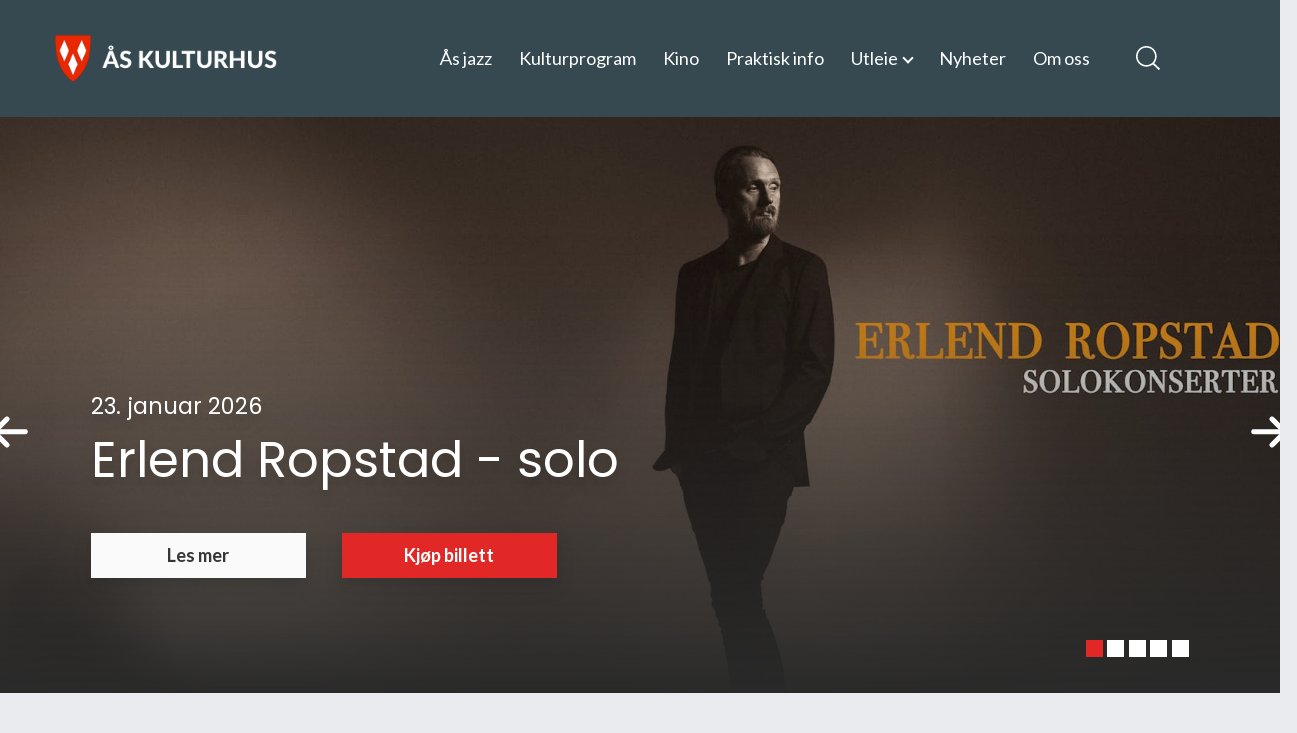

--- FILE ---
content_type: text/html; charset=UTF-8
request_url: https://www.askulturhus.no/
body_size: 18672
content:
<!DOCTYPE html><html><head><meta charset="utf-8"/><meta http-equiv="x-ua-compatible" content="ie=edge"/><meta name="viewport" content="width=device-width, initial-scale=1, shrink-to-fit=no"/><link rel="preload" href="/component---src-layouts-layout-tsx-49e730d9f7a16bd6d7b8.js" as="script"/><link rel="preload" href="/component---src-layouts-pages-page-header-footer-tsx-de40a64731a5b7c185f3.js" as="script"/><link rel="preload" href="/path---index-0740e5b0b3f5efd3bb2d.js" as="script"/><link rel="preload" href="/app-f54a0f19e1c2e263803e.js" as="script"/><link rel="preload" href="/commons-7e0336d3fd8ac4a6609b.js" as="script"/><title data-react-helmet="true">Ås Kulturhus | Forside</title><meta data-react-helmet="true" name="og:title" content="Ås Kulturhus | Forside"/><meta data-react-helmet="true" name="description" content="Ås kulturhus – store kulturopplevelser, et lite steinkast unna! Du skal ikke behøve å reise langt for å oppleve noe stort. Ås kulturhus byr på teateroppsetninger, revyer, sang- og danseforestillinger, bibliotek og kino – noe for enhver smak, og enhver aldersgruppe. Kulturhuset brukes dessuten av en rekke lag og foreninger, og lokalene våre anvendes også i forbindelse med kurs og seminarer. Ås kulturhus er og skal være en givende og spennende møteplass for lokalmiljøet – rik på opplevelser for alle våre besøkende. Hjertelig velkommen til Ås kulturhus!"/><meta data-react-helmet="true" name="keywords" content="ås kulturhus, forside, kultur, kino"/><meta data-react-helmet="true" name="og:image" content=""/><meta data-react-helmet="true" name="facebook-domain-verification" content=""/><script data-react-helmet="true" async="" src="https://www.googletagmanager.com/gtag/js?id=UA-126278151-11"> </script><script data-react-helmet="true">window.dataLayer = window.dataLayer || [];
                        function gtag(){dataLayer.push(arguments);}
                        gtag('js', new Date());

                        gtag('config', 'UA-126278151-11');
                    </script><script data-react-helmet="true" src="https://s1.adform.net/banners/scripts/adx.js" defer=""></script><style id="gatsby-inlined-css">@import url(https://fonts.googleapis.com/css?family=Lato:400,700|Poppins:400,700&subset=latin-ext);blockquote,body,dd,dl,dt,fieldset,figure,h1,h2,h3,h4,h5,h6,hr,html,iframe,legend,li,ol,p,pre,textarea,ul{margin:0;padding:0}h1,h2,h3,h4,h5,h6{font-size:100%;font-weight:400}ul{list-style:none}button,input,select,textarea{margin:0}html{box-sizing:border-box}*,:after,:before{box-sizing:inherit}audio,img,video{height:auto;max-width:100%;max-height:100%}iframe{border:0}table{border-collapse:collapse;border-spacing:0}td,th{padding:0;text-align:left}html{overflow-x:hidden;overflow-y:scroll}body,html{font-size:18px;line-height:1.5rem}body{position:relative;background:#eaebee;background-attachment:scroll;color:#1a1a1a}@media screen and (max-width:767px){body{background:#eaebee}}main{min-height:70vh}main .container{background:none;padding:0}@media screen and (max-width:1279px){main .container{padding:1rem}}a{display:block;text-decoration:none;color:#1a1a1a}a,a:hover{transition:color .6s cubic-bezier(.25,.8,.25,1)}a:hover{text-decoration:underline;color:#364950}@media screen and (min-width:1280px){.is-hidden-desktop{display:none!important}}@media screen and (min-width:768px){.is-hidden-tablet{display:none!important}}@media screen and (min-width:768px) and (max-width:1279px){.is-hidden-tablet-only{display:none!important}}@media screen and (max-width:1279px){.is-hidden-touch{display:none!important}}@media screen and (max-width:767px){.is-hidden-mobile,.is-visible-desktop{display:none!important}}@media screen and (min-width:768px) and (max-width:1279px){.is-visible-desktop{display:none!important}}@media screen and (min-width:1280px){.is-visible-tablet{display:none!important}}@media screen and (max-width:767px){.is-visible-tablet{display:none!important}}@media screen and (min-width:1280px){.is-visible-mobile{display:none!important}}@media screen and (min-width:768px){.is-visible-mobile{display:none!important}}.badge{text-align:center;padding:5px 12px;background-color:#eaebee;border-radius:5px;color:#1a1a1a;font-size:18px;line-height:1.25em;white-space:nowrap;margin:0 .5rem .5rem 0}.badge.is-highlight{color:#fff;background-color:#364950}.badge-list{display:flex}.badge-list>.badge{margin-bottom:.33333rem}.badge-list>.badge:not(:last-child){margin-right:.33333rem}.button,.CardList .show-more,.CoverFlow .show-more,.CultureProgram .events .show-more{transition:all .6s cubic-bezier(.25,.8,.25,1);font-weight:700}@media screen and (max-width:767px){.button,.CardList .show-more,.CoverFlow .show-more,.CultureProgram .events .show-more{width:auto;height:auto;flex-grow:1;padding:1rem;font-size:12.6px;font-weight:100;letter-spacing:1px}}.button .icon:first-child,.CardList .show-more .icon:first-child,.CoverFlow .show-more .icon:first-child,.CultureProgram .events .show-more .icon:first-child{margin-right:.5rem}.button .icon:last-child,.CardList .show-more .icon:last-child,.CoverFlow .show-more .icon:last-child,.CultureProgram .events .show-more .icon:last-child{margin-left:.5rem}.button.is-wide,.CardList .is-wide.show-more,.CoverFlow .is-wide.show-more,.CultureProgram .events .is-wide.show-more{min-width:215px}@media screen and (max-width:767px){.button.is-wide,.CardList .is-wide.show-more,.CoverFlow .is-wide.show-more,.CultureProgram .events .is-wide.show-more{min-width:auto}}.button.is-contained,.CardList .is-contained.show-more,.CoverFlow .is-contained.show-more,.CultureProgram .events .is-contained.show-more{padding:.5rem 1rem;border:none;background:#fafafa;color:#363636;box-shadow:0 10px 20px #1a1a1a19,0 6px 6px #1a1a1a10;border-radius:0}.button.is-contained:hover,.CardList .is-contained.show-more:hover,.CoverFlow .is-contained.show-more:hover,.CultureProgram .events .is-contained.show-more:hover{background:#e6e6e6;transition:all .6s cubic-bezier(.25,.8,.25,1)}@media screen and (max-width:767px){.button.is-contained,.CardList .is-contained.show-more,.CoverFlow .is-contained.show-more,.CultureProgram .events .is-contained.show-more{padding:.5rem 2rem}}.button.is-primary,.CardList .is-primary.show-more,.CoverFlow .is-primary.show-more,.CultureProgram .events .is-primary.show-more{background:#e22826;color:#fff}.button.is-primary:hover,.CardList .is-primary.show-more:hover,.CoverFlow .is-primary.show-more:hover,.CultureProgram .events .is-primary.show-more:hover{background:#bc1b19}.button.is-disabled,.CardList .is-disabled.show-more,.CoverFlow .is-disabled.show-more,.CultureProgram .events .is-disabled.show-more{pointer-events:none;background-color:#5a5a5a;color:#fff}.icon-button{width:1.5rem;height:1.5rem;flex-direction:column}.icon-button.is-large{width:3rem;height:3rem}.icon-button.is-huge{width:5rem;height:5rem}.club-stripe{background-color:#afa275;padding:.25rem 1rem;color:#1a1a1a;display:flex}.club-stripe.spaced-bottom{margin-bottom:2rem}.club-stripe.spaced-top{margin-top:2rem}.club-stripe span{vertical-align:middle}.club-stripe img{max-height:1em;margin:0 .5em}.club-stripe a{white-space:nowrap}.club-stripe .expanded{flex-grow:1;padding-right:.33333rem}.club-stripe .expanded.text-center{text-align:center}@media screen and (max-width:767px){.club-stripe .expanded.text-center{text-align:left}}.club-stripe .hidden-mobile{display:inline}@media screen and (max-width:767px){.club-stripe .hidden-mobile{display:none}}.icon{width:1.5rem;height:1.5rem;min-width:1.5rem;min-height:1.5rem;display:flex;align-items:center;justify-content:center;flex-direction:column}.icon.is-small{min-width:1rem;min-height:1rem;width:1rem;height:1rem}.icon.is-large{min-width:3rem;min-height:3rem;width:3rem;height:3rem}.icon.is-huge{min-width:5rem;min-height:5rem;width:5rem;height:5rem}.group{display:flex}.group>:not(:last-child){margin-right:1rem}.group.is-vertical{flex-direction:column}.group.is-vertical>:not(:last-child){margin-right:0;margin-bottom:1rem}@media screen and (max-width:767px){.group.is-vertical-mobile{flex-direction:column}.group.is-vertical-mobile>:not(:last-child){margin-right:0;margin-bottom:1rem}}.group.is-narrow>:not(:last-child){margin-right:.33333rem}.group.is-narrow.is-vertical{flex-direction:column}.group.is-narrow.is-vertical>:not(:last-child){margin-right:0;margin-bottom:.33333rem}@media screen and (max-width:767px){.group.is-narrow.is-vertical-mobile{flex-direction:column}.group.is-narrow.is-vertical-mobile>:not(:last-child){margin-right:0;margin-bottom:.33333rem}}.row{display:flex;flex-direction:row;flex-wrap:wrap}@media screen and (min-width:1280px){.row.no-wrap-desktop{flex-wrap:nowrap}}.row>.column{display:block;flex-basis:auto;flex-grow:1;flex-shrink:0}@media screen and (max-width:767px){.row>.column.is-xs-1{width:8.33333%;min-width:8.33333%;max-width:8.33333%}.row>.column.order-xs-1{order:1}}@media screen and (max-width:767px){.row>.column.is-xs-2{width:16.66666%;min-width:16.66666%;max-width:16.66666%}.row>.column.order-xs-2{order:2}}@media screen and (max-width:767px){.row>.column.is-xs-3{width:24.99999%;min-width:24.99999%;max-width:24.99999%}.row>.column.order-xs-3{order:3}}@media screen and (max-width:767px){.row>.column.is-xs-4{width:33.33332%;min-width:33.33332%;max-width:33.33332%}.row>.column.order-xs-4{order:4}}@media screen and (max-width:767px){.row>.column.is-xs-5{width:41.66665%;min-width:41.66665%;max-width:41.66665%}.row>.column.order-xs-5{order:5}}@media screen and (max-width:767px){.row>.column.is-xs-6{width:49.99998%;min-width:49.99998%;max-width:49.99998%}.row>.column.order-xs-6{order:6}}@media screen and (max-width:767px){.row>.column.is-xs-7{width:58.33331%;min-width:58.33331%;max-width:58.33331%}.row>.column.order-xs-7{order:7}}@media screen and (max-width:767px){.row>.column.is-xs-8{width:66.66664%;min-width:66.66664%;max-width:66.66664%}.row>.column.order-xs-8{order:8}}@media screen and (max-width:767px){.row>.column.is-xs-9{width:74.99997%;min-width:74.99997%;max-width:74.99997%}.row>.column.order-xs-9{order:9}}@media screen and (max-width:767px){.row>.column.is-xs-10{width:83.3333%;min-width:83.3333%;max-width:83.3333%}.row>.column.order-xs-10{order:10}}@media screen and (max-width:767px){.row>.column.is-xs-11{width:91.66663%;min-width:91.66663%;max-width:91.66663%}.row>.column.order-xs-11{order:11}}@media screen and (max-width:767px){.row>.column.is-xs-12{width:99.99996%;min-width:99.99996%;max-width:99.99996%}.row>.column.order-xs-12{order:12}}@media screen and (min-width:768px){.row>.column.is-md-1{width:8.33333%;min-width:8.33333%;max-width:8.33333%}.row>.column.is-md-auto{width:auto;min-width:0;min-width:auto;max-width:none;max-width:inherit;flex-shrink:1}.row>.column.order-md-1{order:1}}@media screen and (min-width:768px){.row>.column.is-md-2{width:16.66666%;min-width:16.66666%;max-width:16.66666%}.row>.column.is-md-auto{width:auto;min-width:0;min-width:auto;max-width:none;max-width:inherit;flex-shrink:1}.row>.column.order-md-2{order:2}}@media screen and (min-width:768px){.row>.column.is-md-3{width:24.99999%;min-width:24.99999%;max-width:24.99999%}.row>.column.is-md-auto{width:auto;min-width:0;min-width:auto;max-width:none;max-width:inherit;flex-shrink:1}.row>.column.order-md-3{order:3}}@media screen and (min-width:768px){.row>.column.is-md-4{width:33.33332%;min-width:33.33332%;max-width:33.33332%}.row>.column.is-md-auto{width:auto;min-width:0;min-width:auto;max-width:none;max-width:inherit;flex-shrink:1}.row>.column.order-md-4{order:4}}@media screen and (min-width:768px){.row>.column.is-md-5{width:41.66665%;min-width:41.66665%;max-width:41.66665%}.row>.column.is-md-auto{width:auto;min-width:0;min-width:auto;max-width:none;max-width:inherit;flex-shrink:1}.row>.column.order-md-5{order:5}}@media screen and (min-width:768px){.row>.column.is-md-6{width:49.99998%;min-width:49.99998%;max-width:49.99998%}.row>.column.is-md-auto{width:auto;min-width:0;min-width:auto;max-width:none;max-width:inherit;flex-shrink:1}.row>.column.order-md-6{order:6}}@media screen and (min-width:768px){.row>.column.is-md-7{width:58.33331%;min-width:58.33331%;max-width:58.33331%}.row>.column.is-md-auto{width:auto;min-width:0;min-width:auto;max-width:none;max-width:inherit;flex-shrink:1}.row>.column.order-md-7{order:7}}@media screen and (min-width:768px){.row>.column.is-md-8{width:66.66664%;min-width:66.66664%;max-width:66.66664%}.row>.column.is-md-auto{width:auto;min-width:0;min-width:auto;max-width:none;max-width:inherit;flex-shrink:1}.row>.column.order-md-8{order:8}}@media screen and (min-width:768px){.row>.column.is-md-9{width:74.99997%;min-width:74.99997%;max-width:74.99997%}.row>.column.is-md-auto{width:auto;min-width:0;min-width:auto;max-width:none;max-width:inherit;flex-shrink:1}.row>.column.order-md-9{order:9}}@media screen and (min-width:768px){.row>.column.is-md-10{width:83.3333%;min-width:83.3333%;max-width:83.3333%}.row>.column.is-md-auto{width:auto;min-width:0;min-width:auto;max-width:none;max-width:inherit;flex-shrink:1}.row>.column.order-md-10{order:10}}@media screen and (min-width:768px){.row>.column.is-md-11{width:91.66663%;min-width:91.66663%;max-width:91.66663%}.row>.column.is-md-auto{width:auto;min-width:0;min-width:auto;max-width:none;max-width:inherit;flex-shrink:1}.row>.column.order-md-11{order:11}}@media screen and (min-width:768px){.row>.column.is-md-12{width:99.99996%;min-width:99.99996%;max-width:99.99996%}.row>.column.is-md-auto{width:auto;min-width:0;min-width:auto;max-width:none;max-width:inherit;flex-shrink:1}.row>.column.order-md-12{order:12}}@media screen and (min-width:1280px){.row>.column.is-lg-1{width:8.33333%;min-width:8.33333%;max-width:8.33333%}.row>.column.is-lg-auto{width:auto;min-width:0;min-width:auto;max-width:none;max-width:inherit;flex-shrink:1}.row>.column.order-lg-1{order:1}}@media screen and (min-width:1280px){.row>.column.is-lg-2{width:16.66666%;min-width:16.66666%;max-width:16.66666%}.row>.column.is-lg-auto{width:auto;min-width:0;min-width:auto;max-width:none;max-width:inherit;flex-shrink:1}.row>.column.order-lg-2{order:2}}@media screen and (min-width:1280px){.row>.column.is-lg-3{width:24.99999%;min-width:24.99999%;max-width:24.99999%}.row>.column.is-lg-auto{width:auto;min-width:0;min-width:auto;max-width:none;max-width:inherit;flex-shrink:1}.row>.column.order-lg-3{order:3}}@media screen and (min-width:1280px){.row>.column.is-lg-4{width:33.33332%;min-width:33.33332%;max-width:33.33332%}.row>.column.is-lg-auto{width:auto;min-width:0;min-width:auto;max-width:none;max-width:inherit;flex-shrink:1}.row>.column.order-lg-4{order:4}}@media screen and (min-width:1280px){.row>.column.is-lg-5{width:41.66665%;min-width:41.66665%;max-width:41.66665%}.row>.column.is-lg-auto{width:auto;min-width:0;min-width:auto;max-width:none;max-width:inherit;flex-shrink:1}.row>.column.order-lg-5{order:5}}@media screen and (min-width:1280px){.row>.column.is-lg-6{width:49.99998%;min-width:49.99998%;max-width:49.99998%}.row>.column.is-lg-auto{width:auto;min-width:0;min-width:auto;max-width:none;max-width:inherit;flex-shrink:1}.row>.column.order-lg-6{order:6}}@media screen and (min-width:1280px){.row>.column.is-lg-7{width:58.33331%;min-width:58.33331%;max-width:58.33331%}.row>.column.is-lg-auto{width:auto;min-width:0;min-width:auto;max-width:none;max-width:inherit;flex-shrink:1}.row>.column.order-lg-7{order:7}}@media screen and (min-width:1280px){.row>.column.is-lg-8{width:66.66664%;min-width:66.66664%;max-width:66.66664%}.row>.column.is-lg-auto{width:auto;min-width:0;min-width:auto;max-width:none;max-width:inherit;flex-shrink:1}.row>.column.order-lg-8{order:8}}@media screen and (min-width:1280px){.row>.column.is-lg-9{width:74.99997%;min-width:74.99997%;max-width:74.99997%}.row>.column.is-lg-auto{width:auto;min-width:0;min-width:auto;max-width:none;max-width:inherit;flex-shrink:1}.row>.column.order-lg-9{order:9}}@media screen and (min-width:1280px){.row>.column.is-lg-10{width:83.3333%;min-width:83.3333%;max-width:83.3333%}.row>.column.is-lg-auto{width:auto;min-width:0;min-width:auto;max-width:none;max-width:inherit;flex-shrink:1}.row>.column.order-lg-10{order:10}}@media screen and (min-width:1280px){.row>.column.is-lg-11{width:91.66663%;min-width:91.66663%;max-width:91.66663%}.row>.column.is-lg-auto{width:auto;min-width:0;min-width:auto;max-width:none;max-width:inherit;flex-shrink:1}.row>.column.order-lg-11{order:11}}@media screen and (min-width:1280px){.row>.column.is-lg-12{width:99.99996%;min-width:99.99996%;max-width:99.99996%}.row>.column.is-lg-auto{width:auto;min-width:0;min-width:auto;max-width:none;max-width:inherit;flex-shrink:1}.row>.column.order-lg-12{order:12}}.row.is-spaced{margin-left:-1rem;margin-right:-1rem}.row.is-spaced>.column{padding:1rem}main>.row,main>.row.container>.column>div{margin-bottom:3rem}.level{display:flex;align-items:center;width:100%}.level.is-space-between{justify-content:space-between}.level.is-flex-end{justify-content:flex-end}.level.is-flex-start{justify-content:flex-start}.level.is-center{justify-content:center}.modal-portal{position:fixed;top:0;left:0;right:0;bottom:0;display:flex;z-index:10;pointer-events:none}@keyframes fade-in{0%{opacity:0}to{opacity:1%}}.modal-portal .modal-overlay{width:100%;height:100%;background-color:rgba(0,0,0,.5);display:flex;align-items:center;justify-content:center;pointer-events:all;animation:fade-in .3s}.modal-portal .modal{max-width:85vw;flex-grow:1;box-shadow:0 0 24px rgba(0,0,0,.55);outline:none;animation-delay:.3s;animation:fade-in .3s}.modal-portal .modal .embedded-player{position:relative;padding-bottom:56.25%;height:0;overflow:hidden}.modal-portal .modal .embedded-player iframe{position:absolute;top:0;left:0;width:100%;height:100%}.paginator{display:flex;align-items:center;justify-content:space-between;width:100%;margin-top:2rem}@media screen and (max-width:767px){.paginator{flex-direction:column}.paginator>:not(:last-child){margin-bottom:1rem;margin-right:0}}.spinner{margin:auto;width:80px;text-align:center;display:flex;justify-content:space-between}.spinner .dot-1,.spinner .dot-2,.spinner .dot-3{width:18px;height:18px;background-color:#fff;border-radius:100%;display:inline-block;animation:sk-bouncedelay 1.4s infinite ease-in-out both}.spinner .dot-1{animation-delay:-.64s}.spinner .dot-2{animation-delay:-.32s}@-webkit-keyframes sk-bouncedelay{0%,80%,to{-webkit-transform:scale(0)}40%{-webkit-transform:scale(1)}}@keyframes sk-bouncedelay{0%,80%,to{-webkit-transform:scale(0);transform:scale(0)}40%{-webkit-transform:scale(1);transform:scale(1)}}.tabs{display:flex}.tabs>.tab{font-weight:700;border-bottom-style:solid;border-bottom-width:2px;border-bottom-color:transparent;font-size:19.8px;line-height:1.65rem}.tabs>.tab:hover{text-decoration:none}.tabs>.tab:not(:last-child){margin-right:1rem}.tabs>.tab.is-active{border-bottom-color:#364950;background-color:none;color:none;padding:0;border-radius:0}.tabs>.tab.is-not-active{border-bottom-color:transparent;background-color:none;color:none;padding:0}*{font-family:Lato,sans-serif;font-size:18px;line-height:1.5rem}.has-text-center{text-align:center}.DatePicker .calendar-card>.day,h1,h2,h3{font-family:Poppins,sans-serif}.DatePicker .calendar-card>.day,h1{font-size:36px;line-height:3rem;font-weight:700}@media screen and (max-width:1279px){.DatePicker .calendar-card>.day,h1{font-size:27px;line-height:2.25rem}}h2{font-size:22.5px;line-height:1.875rem;font-weight:700}@media screen and (max-width:1279px){h2{font-size:19.8px;line-height:1.65rem}}h3{font-size:19.8px;line-height:1.65rem;font-weight:700}@media screen and (max-width:1279px){h3{font-size:18px;line-height:1.5rem}}.container,.Header.is-menu-open .menu-wrapper .menu-items{width:100%;max-width:1170px;margin-left:auto;margin-right:auto}@media screen and (min-width:768px) and (max-width:1279px){.container,.Header.is-menu-open .menu-wrapper .menu-items{padding-left:2rem;padding-right:2rem}}@media screen and (max-width:767px){.container,.Header.is-menu-open .menu-wrapper .menu-items{padding-left:1rem;padding-right:1rem}}.button,.CardList .show-more,.CoverFlow .show-more,.CultureProgram .events .show-more,.icon-button{display:flex;align-items:center;justify-content:center;border:none;background:none;cursor:pointer;outline:none;text-align:center;white-space:nowrap;pointer-events:all;padding:0;transition:all .6s cubic-bezier(.25,.8,.25,1)}.button::-moz-focus-inner,.CardList .show-more::-moz-focus-inner,.CoverFlow .show-more::-moz-focus-inner,.CultureProgram .events .show-more::-moz-focus-inner,.icon-button::-moz-focus-inner{border:none}.button:hover,.CardList .show-more:hover,.CoverFlow .show-more:hover,.CultureProgram .events .show-more:hover,.icon-button:hover{text-decoration:none;transform:translateY(1px);transition:all .6s cubic-bezier(.25,.8,.25,1)}.input{border-left:none;border-right:none;border-top:none;border-bottom:3px solid #2a2a2a;border-radius:0;box-shadow:0 10px 20px #1a1a1a19,0 6px 6px #1a1a1a10;outline:none;background:#fafafa;position:relative;font-size:18px;line-height:1.5rem}@media screen and (max-width:1279px){.input{min-width:100%}}@media screen and (min-width:1280px){.is-wide.input select{min-width:380px}}.input select{border:none;background:none;width:100%;outline:none;padding:.5rem;padding-right:2rem;-webkit-appearance:none;-moz-appearance:none}.input select::-ms-expand{display:none}.input select+i{position:absolute;right:.5rem;top:0;bottom:0;height:100%;pointer-events:none}.AdForm,.input select+i{display:flex;align-items:center}.AdForm{flex-direction:column;text-align:center;overflow:hidden}.AdForm>.banner-title{color:#2a2a2a;background:#eaebee;padding:.25rem 0;text-transform:uppercase}.AdForm>.banner-title h5{font-size:12.6px;line-height:1em}@media screen and (min-width:1280px){.AdForm>.banner-title{width:980px}}@media screen and (max-width:1279px){.AdForm>.banner-title{width:320px}}.Article{display:flex;justify-content:space-between}@media screen and (max-width:767px){.Article{flex-wrap:wrap}}@media screen and (min-width:768px){.Article{flex-wrap:wrap}}@media screen and (min-width:1280px){.Article{flex-wrap:nowrap;flex-direction:row-reverse}}.Article .signature{display:flex;flex-direction:column;flex-basis:40%;max-height:4rem;min-height:3rem}@media screen and (max-width:767px){.Article .signature{order:0;flex-basis:100%}}@media screen and (min-width:768px){.Article .signature{order:0;flex-basis:100%}}@media screen and (min-width:1280px){.Article .signature{flex-basis:15%}}.Article .signature-period{display:flex;flex-direction:column}.Article .signature-period div:first-child{padding:0 0 5px;font-weight:700}.Article .signature-author{display:flex;flex-direction:column;padding:20px 0 0}.Article .signature-author div:first-child{padding:0 0 5px;font-weight:700}.Article .signature-border{padding:15px 0 0;border-bottom:2px solid #d8d8d8;min-height:1.3rem}.Article .content-body{display:flex}@media screen and (max-width:767px){.Article .content-body{order:1;padding:100px 0 0}}@media screen and (min-width:768px){.Article .content-body{order:1;padding:100px 0 0}}@media screen and (min-width:1280px){.Article .content-body{flex-basis:80%;padding:0}}.Article .content-body .content-container{flex-grow:1}.Article .content-body .content-container a{color:#e03c12;display:inline-block}.Article .content-body .content-container a:hover{color:#e22826}.Article .content-body .content-container h1:not(:last-child),.Article .content-body .content-container h2:not(:last-child),.Article .content-body .content-container h3:not(:last-child){margin-bottom:2rem}.Article .content-body .content-container h1:not(:first-child),.Article .content-body .content-container h2:not(:first-child),.Article .content-body .content-container h3:not(:first-child){margin-top:2rem}.Article .content-body .content-container ol:not(:last-child),.Article .content-body .content-container p:not(:last-child),.Article .content-body .content-container ul:not(:last-child){margin-bottom:1rem}.Article .content-body .content-container ul{list-style:initial}.Article .content-body .content-container ol,.Article .content-body .content-container ul{padding-left:2rem}.Banner{background:#bae9f8;color:#1a1a1a}.Banner .container{position:relative;padding-top:1rem;padding-bottom:1rem}.Banner .container .close-button{display:flex;justify-content:flex-end}@media screen and (min-width:1280px){.Banner .container .close-button{position:absolute;right:-1.5rem}}.Banner .container p:not(:last-child){margin-bottom:.75em}.Banner .container a{display:inline-block;color:#1a1a1a;text-decoration:underline}.Content{background-color:#eaebee;padding:1rem}.Content .menu{margin-bottom:2rem}.Content .content-body{display:flex;flex-direction:row}.Content .content-body .content-container{flex-grow:1}.Content .content-body .content-container h1 h2 h3 h4 h5 h6,.Content .content-body .content-container strong{color:none}.Content .content-body .content-container a{display:inline;color:#e03c12;text-decoration:underline}.Content .content-body .content-container a:hover{color:#e03c12}.Content .content-body .content-container h1:not(:last-child),.Content .content-body .content-container h2:not(:last-child),.Content .content-body .content-container h3:not(:last-child){margin-bottom:2rem}.Content .content-body .content-container h1:not(:first-child),.Content .content-body .content-container h2:not(:first-child),.Content .content-body .content-container h3:not(:first-child){margin-top:2rem}.Content .content-body .content-container ol:not(:last-child),.Content .content-body .content-container p:not(:last-child),.Content .content-body .content-container ul:not(:last-child){margin-bottom:1rem}.Content .content-body .content-container ul{list-style:initial}.Content .content-body .content-container ol,.Content .content-body .content-container ul{padding-left:2rem}@media screen and (min-width:1280px){.Content .content-body .content-container{margin-right:2rem}}.Content .content-body .links{min-width:15vw;display:flex;flex-direction:column;align-items:baseline}.Content .content-body .links a{color:#1a1a1a;padding:.5rem 0 .1rem;border-bottom:2px solid #e22826}.Content .content-body .links a:hover{border-bottom:2px solid #d21e1c;transform:none}.Content tbody tr td,.Content tbody tr th{padding:10px}.Content .row .col-sm-3{margin-top:20px;width:25%}@media screen and (min-width:1280px){.Content .row .col-sm-3{width:25%}}@media screen and (min-width:768px){.Content .row .col-sm-3{width:33%}}@media screen and (max-width:900px){.Content .row .col-sm-3{width:100%}}.Card{width:100%;height:100%;color:#1a1a1a;background:transparent;flex-shrink:0;display:flex;flex-direction:column;box-shadow:none;overflow:hidden;transition:transform .6s cubic-bezier(.25,.8,.25,1),box-shadow .6s cubic-bezier(.25,.8,.25,1)}.Card:hover{text-decoration:none;color:none;box-shadow:none;transform:translateY(1px);transition:color cubic-bezier(.25,.8,.25,1),transform .6s cubic-bezier(.25,.8,.25,1),box-shadow .6s cubic-bezier(.25,.8,.25,1)}@media screen and (max-width:767px){.Card.alternate .card-subtitle,.Card.alternate .card-title{display:flex;max-height:50px;overflow:hidden}}@media screen and (max-width:767px){.Card.alternate .card-title{padding-left:0}}@media screen and (max-width:767px){.Card.alternate .card-image{min-height:37.5%;max-height:75%}}.Card .card-image{background-repeat:no-repeat;background-position-x:50%;background-size:cover;max-height:75%;flex-grow:1;order:0;box-shadow:none}@media screen and (max-width:767px){.Card .card-image{min-height:100%;max-height:100%}}.Card .card-subtitle,.Card .card-title{max-height:25%;display:flex;align-items:flex-start;padding:1rem}@media screen and (max-width:767px){.Card .card-subtitle,.Card .card-title{display:none}}.Card .card-title{flex-grow:1;font-size:15.23077px;line-height:1.65rem;order:2;transition:color .6s cubic-bezier(.25,.8,.25,1)}@media screen and (max-width:1279px){.Card .card-title{padding:.5rem 1rem;font-size:12.6px;line-height:1.05rem}}@media screen and (max-width:767px){.Card .card-title{margin-left:15px;margin:0 0 0 18px;font-size:12.6px;line-height:1.05rem}}.Card .card-title:hover{transition:color .6s cubic-bezier(.25,.8,.25,1)}.Card .card-subtitle{flex-shrink:1;font-weight:400;font-size:12.6px;line-height:1.05rem;order:-1;background:#e22826;color:#fff}@media screen and (max-width:767px){.Card .card-subtitle{font-size:9.69231px;line-height:.7rem}}@media screen and (max-width:767px){.CardList .column{min-height:300px;height:300px}}@media screen and (min-width:768px){.CardList .column{min-height:300px;height:300px}}@media screen and (min-width:1280px){.CardList .column{min-height:480px;height:480px}}.CardList .level{padding:50px 0 0;display:flex;justify-content:center}.CardList .show-more{color:#fff;background-color:#e22826;padding:10px;font-size:18px}.Cover{margin-top:0}.Cover .container{background:none}.Cover .image{position:relative;width:100%;height:60vh;display:flex;flex-direction:column;justify-content:center;align-items:center;background-repeat:no-repeat;background-size:cover;background-position-x:50%;background-position-y:50%;padding-bottom:3rem}@media screen and (max-width:767px){.Cover .image{height:25vh;padding-bottom:1rem}}.Cover .image:before{content:"";width:100%;height:100%;position:absolute;background:linear-gradient(180deg,transparent,#2a2a2a);bottom:-1px;left:0;z-index:1}.Cover .image.is-blank{height:200px}.Cover .image.is-blank .video-button{display:none}.Cover .container{height:100%;padding-bottom:3rem;display:flex;flex-direction:column;justify-content:flex-end;z-index:2}@media screen and (max-width:767px){.Cover .container{padding-bottom:0}}.Cover .title{position:absolute;font-size:49.5px;line-height:4.125rem;font-weight:700;text-shadow:1px 2px #1a1a1a;color:#fff}@media screen and (max-width:767px){.Cover .title{font-size:18px;line-height:1.5rem}}.Cover .film{display:flex;justify-content:space-between;padding:10px 0 0;color:#1a1a1a;text-align:center}.Cover .film-watch-list{display:flex;cursor:pointer;width:15%;justify-content:center;padding:5px 0;border:1px solid #1a1a1a;border-radius:25px;color:#1a1a1a}.Cover .film-watch-list.added{background-color:#fff;color:#1a1a1a}.Cover .film-watch-list .interest-icon{padding:0 5px 0 0}.Cover .video-button{display:flex;align-items:center;justify-content:center;flex-grow:1}@media screen and (max-width:767px){.Cover .video-button{width:30px;width:2rem;margin:1rem auto 0}}.CoverFlow .cards{padding:2rem 0;width:100%;overflow:visible;display:flex}@media screen and (max-width:1279px){.CoverFlow .cards{padding:1rem .5rem;overflow-x:scroll}}.CoverFlow .level{position:relative;display:flex;justify-content:center;padding:20px 0 0;z-index:100}.CoverFlow .show-more{color:#fff;background-color:#e22826;padding:10px;font-size:18px}.CoverFlow .card-container{position:relative}.CoverFlow .navigation{position:absolute;top:30%;left:-4rem;right:-4rem;display:flex;justify-content:space-between;pointer-events:none}.CoverFlow .navigation .icon-button{filter:invert(80%);transform:none;transition:none}@media screen and (max-width:1279px){.CoverFlow .navigation{display:none}}.CoverFlow .card-item{flex-shrink:0}@media screen and (max-width:767px){.CoverFlow .card-item{width:190px;height:337px}}@media screen and (min-width:768px){.CoverFlow .card-item{width:247px;height:588px}}@media screen and (min-width:1280px){.CoverFlow .card-item{width:270px;height:659px}}.CoverFlow .card-item:not(:last-child){margin-right:1.5rem}@media screen and (max-width:1279px){.CoverFlow .card-item:not(:last-child){margin-right:1rem .5rem}}@media screen and (min-width:1280px){.CoverFlow .card-item.moving-left{animation:move-card-left .3s}.CoverFlow .card-item.moving-right{animation:move-card-right .3s}.CoverFlow .card-item.leaving-left{position:absolute;left:0;opacity:0;transition:transform .3s,opacity .3s;transform:translateX(-100%) translateX(-1.5rem)}.CoverFlow .card-item.leaving-right{position:absolute;opacity:0;transition:transform .3s,opacity .3s;transform:translateX(100%) translateX(1.5rem);left:calc(75% + 1.125rem)}.CoverFlow .card-item.entering-left{position:absolute;transform:translateX(0);animation:enter-card-left .2s;animation-delay:.1s;left:calc(-25% - .28125rem);opacity:0}.CoverFlow .card-item.entering-right{position:absolute;left:100%;opacity:0;transform:translateX(1.5rem);animation:enter-card-right .2s;animation-delay:.1s}.CoverFlow .card-item.is-inactive{position:absolute;visibility:hidden}}.CoverFlow .filter,.CoverFlow .title{margin-bottom:2rem}.Header{position:relative;height:6.5rem;display:flex;align-items:center;width:100%;background:#364950;border-bottom:none;z-index:9998}@media screen and (max-width:767px){.Header{position:relative;height:3.25rem}}.Header .container{display:flex;align-items:center;justify-content:space-between}.Header .logo{position:relative;height:2.6rem;margin:0;flex-shrink:0;z-index:9999}@media screen and (max-width:767px){.Header .logo{height:2.16667rem;margin:0}}.Header .menu{display:flex;align-items:center;justify-content:space-evenly;margin:0}@media screen and (min-width:1280px){.Header .menu .login-button-wrapper-desktop{width:200px;display:block}}@media screen and (max-width:1279px){.Header .menu{margin:0}.Header .menu .login-button-wrapper-desktop{display:block}}.Header .menu .menu-wrapper{margin-right:2rem;margin-left:2rem;width:100%}@media screen and (max-width:767px){.Header .menu .menu-wrapper{display:none}}.Header .menu .menu-wrapper .menu-items{display:flex;align-items:center;justify-content:space-evenly;flex-wrap:wrap;height:1.5rem;max-height:1.5rem;overflow:hidden}.Header .menu .menu-wrapper .menu-items .menu-link{position:relative;color:#fff;height:1.5rem;display:flex;align-items:center;padding-left:.5rem;padding-right:.5rem;border-bottom-style:solid;border-bottom-width:0;border-bottom-color:transparent;transition:none;cursor:pointer;text-shadow:none}.Header .menu .menu-wrapper .menu-items .menu-link.active,.Header .menu .menu-wrapper .menu-items .menu-link:hover{color:#fff;text-decoration:none;border-bottom-color:transparent;background:#2c3b41;transition:all .6s cubic-bezier(.25,.8,.25,1);text-shadow:none}.Header .menu .menu-wrapper .menu-items .menu-link>img{filter:0}.Header .menu .menu-wrapper .menu-items .menu-link>ul{display:none;position:absolute;cursor:default;top:1.75rem;left:0;z-index:5;width:220px;background:#fff;box-shadow:0 10px 20px #1a1a1a19,0 6px 6px #1a1a1a10;padding-top:1rem;padding-bottom:1rem;border-bottom:none}.Header .menu .menu-wrapper .menu-items .menu-link>ul>li:not(:first-child){margin:10px 0 0}.Header .menu .menu-wrapper .menu-items .menu-link>ul>li:last-child{margin-bottom:1rem}.Header .menu .menu-wrapper .menu-items .menu-link>ul>li>a{color:#1a1a1a;padding-left:1rem;padding-right:1rem;line-height:2em;height:auto}.Header .menu .menu-wrapper .menu-items .menu-link>ul>li:hover{line-height:2em;height:auto}.Header .menu .menu-wrapper .menu-items .menu-link>ul>li>a:hover{line-height:2em;height:auto;color:#1a1a1a;text-decoration:none;background:transparent}.Header .menu .menu-wrapper .menu-items .menu-link.open>ul{display:block}.Header .menu .menu-wrapper .menu-items .menu-link .arrowParent{border-style:solid}.Header .menu .menu-wrapper .menu-items .menu-link .down{transform:rotate(45deg);-webkit-transform:rotate(45deg)}.Header .menu .menu-wrapper .menu-items .menu-link:not(:first-child){margin-left:.5rem}.Header .menu .login-button{display:inline;justify-content:center;border:1px none;padding:10px;border-radius:25px;background-color:transparent;cursor:pointer}.Header .menu .login-button-mobile{width:100%}@media screen and (max-width:767px){.Header .menu .login-button-desktop{display:none}}.Header .menu .language-icon{display:block}.Header .menu .language-icon .image{max-width:35px;max-height:35px;border-radius:5%}.Header .icon-button{flex-shrink:0;transform:none;transition:none}.Header .icon-button:not(:last-child){margin-right:2rem}.Header .search-button{filter:0}.Header .menu-button{display:flex}@media screen and (max-width:1279px){.Header .menu-button{display:flex}}.Header .menu-button>.menu-icon{display:block;filter:0}.Header .menu-button>.menu-icon.show-humberger-icon{display:block}.Header .menu-button>.close-icon,.Header .menu-button>.menu-icon.hide-humberger-icon{display:none}.Header .search{position:absolute;height:6.5rem;left:0;right:0;top:0;display:none;align-items:center;justify-content:stretch;background:#fff;border-bottom:5px solid #2a2a2a;padding-left:2rem;padding-right:2rem;z-index:10000}@media screen and (max-width:767px){.Header .search{height:3.25rem;padding-left:1rem;padding-right:1rem}}.Header .search form{flex-grow:1;margin-left:2rem;margin-right:2rem}@media screen and (max-width:767px){.Header .search form{margin-left:1rem;margin-right:1rem}}.Header .search .input{width:100%;height:100%;font-size:27px;line-height:1em;background:none;border:none;border-radius:0;box-shadow:none}.Header.is-menu-open{position:fixed;top:0;background:#364950;z-index:101}.Header.is-menu-open .container .menu .icon-button{filter:0}.Header.is-menu-open .menu-wrapper{display:block;position:fixed;top:6.5rem;bottom:0;left:0;right:0;width:100%;height:100vh;height:calc(100% - 6.5rem);background:#364950;margin-right:0;margin-left:0;font-weight:900}@media screen and (max-width:767px){.Header.is-menu-open .menu-wrapper{top:3.25rem;height:calc(100% - 3.25rem)}}.Header.is-menu-open .menu-wrapper .menu-items{height:100%;max-height:100%;flex-wrap:wrap;overflow:auto;flex-direction:column;align-items:flex-start;justify-content:flex-start;padding-top:3rem;padding-bottom:3rem}@media screen and (max-width:767px){.Header.is-menu-open .menu-wrapper .menu-items{flex-wrap:nowrap}.Header.is-menu-open .menu-wrapper .menu-items .menu-link{width:100%}}.Header.is-menu-open .menu-wrapper .menu-items li.menu-link{cursor:default;height:auto}.Header.is-menu-open .menu-wrapper .menu-items a.menu-link{height:1.5rem}.Header.is-menu-open .menu-wrapper .menu-items .menu-link{color:#fff;padding-left:0;padding-right:0;border-bottom:none;display:block}.Header.is-menu-open .menu-wrapper .menu-items .menu-link>.arrow,.Header.is-menu-open .menu-wrapper .menu-items .menu-link>img,.Header.is-menu-open .menu-wrapper .menu-items .sub-menu-link .menu-link>.arrowChild,.Header.is-menu-open .menu .menu-wrapper .menu-items .menu-link>.arrowParent,.sub-menu-link .Header.is-menu-open .menu-wrapper .menu-items .menu-link>.arrowChild{display:none}.Header.is-menu-open .menu-wrapper .menu-items .menu-link.open>ul>li>a,.Header.is-menu-open .menu-wrapper .menu-items .menu-link>ul>li>a{padding:0;color:#fff;font-weight:100}.Header.is-menu-open .menu-wrapper .menu-items .menu-link.open>ul>li>a.active,.Header.is-menu-open .menu-wrapper .menu-items .menu-link.open>ul>li>a:hover,.Header.is-menu-open .menu-wrapper .menu-items .menu-link>ul>li>a.active,.Header.is-menu-open .menu-wrapper .menu-items .menu-link>ul>li>a:hover{color:#fff;background:none}.Header.is-menu-open .menu-wrapper .menu-items .menu-link>ul{display:block;position:static;background:none;box-shadow:none;padding:0;margin-top:1rem;margin-left:2rem;border-bottom:none}.Header.is-menu-open .menu-wrapper .menu-items .menu-link>ul>li{padding:0}.Header.is-menu-open .menu-wrapper .menu-items .menu-link.active,.Header.is-menu-open .menu-wrapper .menu-items .menu-link:hover{background:none}.Header.is-menu-open .menu-wrapper .menu-items .menu-link:not(:first-child){margin-left:0}.Header.is-menu-open .menu-wrapper .menu-items .menu-link:not(:last-child){margin-bottom:1rem}.Header.is-menu-open .menu-wrapper .menu-items .menu-link.with-sub-menu{color:#fff;margin:0 0 -15px}.Header.is-menu-open .menu-wrapper .menu-items .menu-link.with-sub-menu ul li a,.Header.is-menu-open .menu-wrapper .menu-items .menu-link.with-sub-menu ul li a:hover{color:#fff}.Header.is-menu-open .menu-wrapper .login-button-wrapper-mobile{padding-top:20px;display:block}.Header.is-menu-open .menu-wrapper .login-button-wrapper-mobile .login-button-mobile{width:auto}.Header.is-menu-open .menu-button>.menu-icon{display:none}.Header.is-menu-open .menu-button>.close-icon{display:block;filter:0}.Header.is-menu-open .search-button,.Header.is-search-open .menu-button,.Header.is-search-open .search-button{display:none}.Header.is-search-open .search{display:flex}.sub-menu-link{-webkit-box-shadow:10px 10px 37px -16px rgba(0,0,0,.75);-moz-box-shadow:10px 10px 37px -16px rgba(0,0,0,.75);box-shadow:10px 10px 37px -16px rgba(0,0,0,.75);background-color:#fff;color:#1a1a1a;display:flex;z-index:9999;min-width:125px;max-width:300px;position:absolute}.sub-menu-link .menu-link{text-decoration:none;flex-wrap:wrap;color:#1a1a1a;width:100%;cursor:pointer;padding:5px 5px 5px 15px;border-bottom:1px solid #d3d3d3}.sub-menu-link>ul{width:100%}.sub-menu-link li:hover{color:#1a1a1a;background-color:#d3d3d3}.sub-menu-link li>div{line-height:35px;padding:0 10px}.sub-menu-link .arrowChild{border-style:solid}.sub-menu-link .right{transform:rotate(-45deg);-webkit-transform:rotate(-45deg)}.arrow,.Header .menu .menu-wrapper .menu-items .menu-link .arrowParent,.sub-menu-link .arrowChild{border-width:0 2px 2px 0;display:inline-block;padding:3px;pointer-events:none}.Footer{background:#364950;color:#fff}.Footer .footer-element{position:relative;background-color:#eaebee;background-image:url(https://dx-cw-static-files.imgix.net/214/aas-kulturhus-footer-grafikk.svg);background-size:cover;background-repeat:no-repeat;width:100%;height:0;padding-top:10.9%}@media screen and (max-width:767px){.Footer{background:#364950}}.Footer a{display:block;color:#fff;text-decoration:underline}.Footer a:hover{color:#bae9f8}.Footer>.container{padding-top:4rem;padding-bottom:4rem}.Footer .column h2{margin-bottom:1rem}.Footer .column h2:not(:first-child){margin-top:4rem}.Footer .column a,.Footer .column i,.Footer .column p,.Footer .column strong{font-size:18px;color:#fff}.Footer .logo{max-width:310px;margin-top:50px}.Footer .bottom-section{background:#2c3b41;padding-top:1.33333rem;padding-bottom:1.33333rem;font-weight:100}.Footer .bottom-section a{color:#fff;transition:all .6s cubic-bezier(.25,.8,.25,1)}.Footer .bottom-section a:hover{color:#bae9f8;transition:all .6s cubic-bezier(.25,.8,.25,1)}.MovieInfo{background:transparent;padding:0}.MovieInfo .about-movie{display:flex;flex-direction:row}@media screen and (max-width:1279px){.MovieInfo .about-movie{flex-wrap:wrap}}.MovieInfo .movie-poster{display:flex;background-repeat:no-repeat;background-position-x:center;background-size:contain;min-width:170px;min-height:300px;height:300px;margin:0 1rem 0 0;border-radius:0;box-shadow:none}@media screen and (max-width:1279px){.MovieInfo .movie-poster{width:110px;height:200px}}@media screen and (max-width:767px){.MovieInfo .movie-poster{min-width:110px;min-height:200px;width:110px;height:200px}}.MovieInfo .movie-details{min-width:30%;margin-bottom:0 1rem 0 0}@media screen and (min-width:1280px){.MovieInfo .movie-details{margin-right:0 1rem 0 0}}@media screen and (max-width:767px){.MovieInfo .movie-details{margin-top:0 1rem 0 0}}.MovieInfo .movie-summary{padding-bottom:20px}.MovieInfo .movie-description,.MovieInfo .movie-summary{flex-grow:1;white-space:pre-wrap}@media screen and (max-width:767px){.MovieInfo .movie-description{margin-top:2rem}}.MovieInfo .about-movie:not(:last-child),.MovieInfo .title:not(:last-child){margin-bottom:2rem}.MovieInfo a{display:inline}.Program .event-item .AdForm:not(:last-child),.Program .event-item .event:not(:last-child){margin-bottom:2rem}.Program .event{padding-top:2rem;padding-bottom:2rem;border-bottom:1px solid #2c2c2c50}.Program .event .event-container{display:flex}@media screen and (max-width:767px){.Program .event .event-container{flex-direction:column}}.Program .event .club-stripe:not(:last-child),.Program .event .event-container:not(:last-child){margin-bottom:2rem}.Program .event-poster{background-size:contain;background-repeat:no-repeat;background-position:50%;border-radius:0;box-shadow:none}@media screen and (max-width:1279px){.Program .event-poster{min-width:170px;min-height:280px;max-width:170px;max-height:280px;margin-right:1rem}}@media screen and (max-width:767px){.Program .event-poster{margin-right:1rem;min-width:120px;min-height:180px;max-width:120px;max-height:180px}}@media screen and (min-width:1280px){.Program .event-poster{min-width:225px;min-height:340px;max-width:225px;max-height:340px;margin-right:2rem}}.Program .event-data{flex-grow:1}.Program .event-data .row{display:flex;padding:1rem 0 0}.Program .event-data .row .more-link-wrapper{min-width:200px;padding:.5rem;background-color:#fff;border-bottom:none;box-shadow:0 10px 20px #1a1a1a19,0 6px 6px #1a1a1a10;overflow:hidden;border-radius:none;width:30%;margin:0 0 0 35%}@media screen and (max-width:767px){.Program .event-data .row .more-link-wrapper{width:100%;margin:0}}.Program .event-data .row .more-link-wrapper .event-link{text-align:center;color:#1a1a1a}.Program .event-details a:hover{text-decoration:none}.Program .event-details>:not(:last-child){margin-bottom:1rem}.Program .events:not(:last-child),.Program .level:not(:last-child),.Program .subtitle:not(:last-child),.Program .title:not(:last-child){margin-bottom:2rem}@media screen and (min-width:1280px){.Program .filter-show .DatePicker{display:inline}.Program .filter-show .drop-down-filter{display:none}}@media screen and (max-width:1279px){.Program .filter-show .DatePicker{display:none}.Program .filter-show .drop-down-filter{display:flex;justify-content:flex-start}}@media screen and (max-width:767px){.Program .filter-show .DatePicker{display:none}.Program .filter-show .drop-down-filter{display:flex;justify-content:flex-start}}.Program .filter-show{padding:40px 0}.QuickLinksCard{width:100%;background:#fff;display:flex;flex-direction:column;justify-content:flex-start;align-items:center;padding-top:4rem;box-shadow:0 10px 20px #1a1a1a19,0 6px 6px #1a1a1a10;border-radius:0;text-align:center;border-bottom:2px solid #e22826;transition:all .6s cubic-bezier(.25,.8,.25,1)}@media screen and (max-width:1279px){.QuickLinksCard{height:200px;padding-top:3rem}}@media screen and (min-width:1280px){.QuickLinksCard{height:240px}}.QuickLinksCard:hover{text-decoration:none;background:#fff;transition:all .6s cubic-bezier(.25,.8,.25,1)}.QuickLinksCard .icon{margin-bottom:1rem;filter:brightness(0) saturate(100%) invert(25%) sepia(70%) saturate(2430%) hue-rotate(335deg) brightness(94%) contrast(99%)}@media screen and (max-width:1279px){.QuickLinksCard .icon{width:50px;height:50px}}@media screen and (min-width:1280px){.QuickLinksCard .icon{width:50px;height:50px}}.QuickLinksCard h3{padding:0 1rem;color:#1a1a1a;font-weight:400;font-size:19.8px;line-height:1.875rem}@media screen and (max-width:767px){.QuickLinksCard h3{font-size:12.6px;line-height:1.05rem}}@media screen and (-ms-high-contrast:active),screen and (-ms-high-contrast:none){.QuickLinksCard h3{font-size:12.6px;line-height:1.05rem}}.SearchField{display:flex;align-items:center;justify-content:stretch;background:#fff;border-bottom:5px solid #2a2a2a;padding-left:2rem;height:90px;box-shadow:0 10px 20px #1a1a1a19,0 6px 6px #1a1a1a10;border-radius:0}@media screen and (max-width:767px){.SearchField{padding-left:1rem;height:60px}}.SearchField .input{width:100%;height:100%;min-width:auto;font-size:27px;line-height:1em;background:none;border:none;margin-left:2rem;flex-grow:1;box-shadow:none;border-radius:0}@media screen and (max-width:767px){.SearchField .input{margin-left:1rem;font-size:18px}}.Schedule .menu{padding-left:4rem;padding-right:4rem}@media screen and (max-width:1279px){.Schedule .menu{padding-left:0;padding-right:0}}.Schedule .event-container{border-top:none}.Schedule .level{padding-top:2rem;padding-bottom:2rem}.CardList .Schedule .level .show-more,.CoverFlow .Schedule .level .show-more,.CultureProgram .events .Schedule .level .show-more,.Schedule .level .button,.Schedule .level .CardList .show-more,.Schedule .level .CoverFlow .show-more,.Schedule .level .CultureProgram .events .show-more{border-radius:0}.Schedule .event-row{background:#fff;border-radius:0;border-bottom:1px solid #2c2c2c50;box-shadow:none;color:#1a1a1a}.Schedule .event-row:not(:first-child){margin-top:0}@media screen and (max-width:1279px){.Schedule .event-row:not(:first-child){margin-top:1rem}}.Schedule .event-item{box-shadow:none;overflow:hidden}.Schedule .event-item.with-attachment{border:1px solid #afa275}.Schedule .event-item .event{position:relative;padding:4rem;display:flex;flex-wrap:nowrap}.Schedule .event-item .event:hover{text-decoration:none}@media screen and (max-width:1279px){.Schedule .event-item .event{padding:1rem}}@media screen and (max-width:767px){.Schedule .event-item .event{display:flex;flex-direction:row}}.Schedule .event-item .event .column{display:flex;flex-direction:column;justify-content:center}.CardList .Schedule .event-item .event .column .show-more,.CoverFlow .Schedule .event-item .event .column .show-more,.CultureProgram .events .Schedule .event-item .event .column .show-more,.Schedule .event-item .event .column .button,.Schedule .event-item .event .column .CardList .show-more,.Schedule .event-item .event .column .CoverFlow .show-more,.Schedule .event-item .event .column .CultureProgram .events .show-more{flex-grow:1}@media screen and (-ms-high-contrast:active),screen and (-ms-high-contrast:none){.Schedule .event-item .event .column{display:inline}}.Schedule .event-item .event .column:not(:last-child){padding-right:1rem}.Schedule .event-item .event-title{display:flex;flex-wrap:wrap;font-size:22.5px;color:#1a1a1a}@media screen and (max-width:767px){.Schedule .event-item .event-title{font-size:12.6px;line-height:1.05rem}}.Schedule .event-item .event-info{color:#2a2a2a}@media screen and (max-width:767px){.Schedule .event-item .event-info{font-size:11.34px}}.Schedule .event-item .badge-list{display:flex;flex-wrap:wrap}@media screen and (max-width:767px){.Schedule .event-item .badge-list .badge{margin:0 .5rem .5rem 0;font-size:12.6px}}.Schedule .event-item .event-actions{display:flex}.CardList .Schedule .event-item .event-actions .show-more,.CoverFlow .Schedule .event-item .event-actions .show-more,.CultureProgram .events .Schedule .event-item .event-actions .show-more,.Schedule .event-item .event-actions .button,.Schedule .event-item .event-actions .CardList .show-more,.Schedule .event-item .event-actions .CoverFlow .show-more,.Schedule .event-item .event-actions .CultureProgram .events .show-more{border-radius:0}.CardList .Schedule .event-item .event-actions .show-more:not(:last-child),.CoverFlow .Schedule .event-item .event-actions .show-more:not(:last-child),.CultureProgram .events .Schedule .event-item .event-actions .show-more:not(:last-child),.Schedule .event-item .event-actions .button:not(:last-child),.Schedule .event-item .event-actions .CardList .show-more:not(:last-child),.Schedule .event-item .event-actions .CoverFlow .show-more:not(:last-child),.Schedule .event-item .event-actions .CultureProgram .events .show-more:not(:last-child){margin-right:.33333rem}@media screen and (max-width:1279px){.Schedule .event-item .event-actions{flex-direction:column}.CardList .Schedule .event-item .event-actions .show-more:not(:last-child),.CoverFlow .Schedule .event-item .event-actions .show-more:not(:last-child),.CultureProgram .events .Schedule .event-item .event-actions .show-more:not(:last-child),.Schedule .event-item .event-actions .button:not(:last-child),.Schedule .event-item .event-actions .CardList .show-more:not(:last-child),.Schedule .event-item .event-actions .CoverFlow .show-more:not(:last-child),.Schedule .event-item .event-actions .CultureProgram .events .show-more:not(:last-child){margin-right:0;margin-bottom:.33333rem}}.Schedule .event-item .badge-list:not(:last-child),.Schedule .event-item .event-info:not(:last-child),.Schedule .event-item .event-title-name:not(:last-child),.Schedule .event-item .event-title:not(:last-child){margin-bottom:.33333rem}.Schedule .event-item .highlight-title{display:flex;border:1px solid #364950;color:#364950;background-color:#98b1ba;border-radius:5px;font-size:12.6px;padding:5px}.Schedule .event-item .highlight-title span{font-size:12.6px;color:#fff;margin-left:auto;cursor:pointer}.Schedule .calendar,.Schedule .event-container,.Schedule .title{margin-bottom:2rem}.Schedule .date-title{display:block;margin-bottom:0;padding:2rem;font-size:22.5px;color:#1a1a1a;line-height:1.875rem;background:#fff;border-bottom:1px solid #2c2c2c50}.Schedule .event-row:last-child{border-bottom:none}.highlight-description{position:absolute;opacity:0;transform:translateY(100px);max-width:500px;min-width:300px;pointer-events:none;transition:transform .4s ease-in-out,opacity .4s ease-in-out;padding:25px 5px 5px;border:1px solid #364950;color:#364950;background-color:#98b1ba;border-radius:5px;font-size:12.6px}.highlight-description:before{content:"";position:absolute;border:1px solid #364950;border-width:0 5px 10px;border-left-color:transparent;border-right-color:transparent;left:50%;top:-10px;margin-left:-5px}.highlight-description span{font-size:0;cursor:pointer;position:absolute;display:block;top:5px;right:5px;width:15px;height:15px;transition:all .4s ease-in-out}.highlight-description span:after,.highlight-description span:before{position:absolute;content:"";width:12px;height:2px;transform:rotate(45deg);left:1px;top:6px;background:#364950}.highlight-description span:after{transform:rotate(135deg)}.highlight-description span:hover{transform:rotate(180deg)}.highlight-description.active{opacity:1;transform:translateY(10px);pointer-events:all}@media screen and (max-width:767px){.SearchResults .column{min-height:300px;height:300px}}@media screen and (min-width:768px){.SearchResults .column{min-height:430px;height:430px}}@media screen and (min-width:1280px){.SearchResults .column{min-height:510px;height:510px}}.SearchResults .events{display:flex;justify-content:space-between;flex-wrap:wrap}@media screen and (min-width:60em){.SearchResults .events .LandscapeCard{flex:0 1 calc(33% - 1em)}.SearchResults .events .LandscapeCard .landscapeCard-image{width:100%}.SearchResults .events:after{content:"";flex:0 1 calc(33% - 1em)}}.SearchResults .events>*{margin:1em 0}.Slideshow{display:flex;position:relative;height:80vh;margin-top:0;overflow:hidden;background-color:none}.Slideshow .container{background:none}@media screen and (max-width:767px){.Slideshow{height:60vh}}@media screen and (min-width:300px) and (max-width:768px) and (orientation:landscape){.Slideshow{height:100vh}}.Slideshow:before{content:"";width:100%;height:80%;position:absolute;background:linear-gradient(180deg,transparent,#2a2a2a);bottom:-1px;top:none;z-index:3}@media screen and (max-width:767px){.Slideshow:before{height:80%;bottom:-1px;top:none}}@keyframes move-info-left{0%{transform:translateX(500%)}to{transform:translateX(0)}}@keyframes move-info-right{0%{transform:translateX(-500%)}to{transform:translateX(0)}}@keyframes move-slide-left{0%{transform:translateX(50%)}to{transform:translateX(0)}}@keyframes move-slide-right{0%{transform:translateX(-50%)}to{transform:translateX(0)}}.Slideshow .slide{position:absolute;z-index:0;top:0;left:0;width:100%;height:100%;filter:filter(.6);background-repeat:no-repeat;background-size:cover;background-position-x:50%;background-position-y:50%;background-color:none}@media screen and (max-width:767px){.Slideshow .slide{height:100%}}@media screen and (orientation:landscape){.Slideshow .slide{height:100%}}.Slideshow .slide.next-right{animation:move-slide-right .4s ease-out}.Slideshow .slide.next-left,.Slideshow .slide.next-right{z-index:1;transition:filter .4s linear;filter:brightness(1)}.Slideshow .slide.next-left{animation:move-slide-left .4s ease-out}.Slideshow .slide.previous-right{z-index:2;transition:transform .4s linear;transform:translateX(100%);filter:brightness(1)}.Slideshow .slide.previous-left{z-index:2;transition:transform .4s linear;transform:translateX(-100%);filter:brightness(1)}@media screen and (max-width:767px){.Slideshow .slide{background-size:cover;background-position-x:50%}}.Slideshow .container{position:relative}.Slideshow .slide-info{z-index:0;display:none;position:absolute;bottom:20%;color:#fff;max-width:none}@media screen and (max-width:767px){.Slideshow .slide-info{color:#fff;bottom:10%;left:1rem;right:1rem;padding:0}}@media screen and (min-width:768px){.Slideshow .slide-info{left:2rem;right:2rem;padding:0}}@media screen and (min-width:1280px){.Slideshow .slide-info{left:2rem;right:2rem;padding:0}}.Slideshow .slide-info.fixed{z-index:3;display:inline-block}.Slideshow .slide-info.next-right{z-index:3;animation:move-info-right .4s ease-out;display:inline-block}.Slideshow .slide-info.next-left{z-index:3;animation:move-info-left .4s ease-out;display:inline-block}.Slideshow .slide-info.previous-right{z-index:3;transition:transform .4s linear;transform:translateX(500%);display:inline-block}.Slideshow .slide-info.previous-left{z-index:3;transition:transform .4s linear;transform:translateX(-500%);display:inline-block}.Slideshow .slide-meta{font-size:22.5px;font-weight:100;text-shadow:0 10px 20px #1a1a1a19,0 6px 6px #1a1a1a10}@media screen and (max-width:1279px){.Slideshow .slide-meta{font-size:15.84px;font-weight:100;text-shadow:0 10px 20px #1a1a1a19,0 6px 6px #1a1a1a10}}.Slideshow .slide-title{font-size:49.5px;line-height:4.125rem;font-weight:100;text-shadow:0 10px 20px #1a1a1a19,0 6px 6px #1a1a1a10}@media screen and (max-width:767px){.Slideshow .slide-title{font-size:19.8px;line-height:1.65rem;text-shadow:0 10px 20px #1a1a1a19,0 6px 6px #1a1a1a10;font-weight:700}}.Slideshow .slide-actions{margin-top:2rem}@media screen and (max-width:767px){.Slideshow .slide-actions{justify-content:stretch}}.Slideshow .slide-actions :first-child,.Slideshow .slide-actions :nth-child(2){background-color:none;color:none}.CardList .Slideshow .slide-actions .show-more,.CoverFlow .Slideshow .slide-actions .show-more,.CultureProgram .events .Slideshow .slide-actions .show-more,.Slideshow .slide-actions .button,.Slideshow .slide-actions .CardList .show-more,.Slideshow .slide-actions .CoverFlow .show-more,.Slideshow .slide-actions .CultureProgram .events .show-more{margin-right:2rem}@media screen and (max-width:767px){.CardList .Slideshow .slide-actions .show-more,.CoverFlow .Slideshow .slide-actions .show-more,.CultureProgram .events .Slideshow .slide-actions .show-more,.Slideshow .slide-actions .button,.Slideshow .slide-actions .CardList .show-more,.Slideshow .slide-actions .CoverFlow .show-more,.Slideshow .slide-actions .CultureProgram .events .show-more{margin-right:.25rem}}.Slideshow .navigation{position:absolute;left:-4rem;right:-4rem;top:50%;display:flex;justify-content:space-between;z-index:4}.Slideshow .navigation .icon-button{transform:none;transition:none}@media screen and (max-width:767px){.Slideshow .navigation{display:none;left:-3vw;right:-3vw;top:30%}.Slideshow .navigation img{width:30px}}@media screen and (min-width:300px) and (max-width:768px) and (orientation:landscape){.Slideshow .navigation{top:25%;left:1vw;right:1vw}}.Slideshow .dot-navigation{position:absolute;left:0;right:0;bottom:2rem;display:flex;justify-content:flex-end;z-index:5;max-width:none}@media screen and (min-width:768px){.Slideshow .dot-navigation{right:2rem}}@media screen and (max-width:767px){.Slideshow .dot-navigation{display:flex;justify-content:stretch;bottom:0}}.Slideshow .dot-navigation>i{display:block;width:17px;height:17px;background:#fff;border-radius:0;cursor:pointer}.Slideshow .dot-navigation>i:not(:last-child){margin-right:.25rem}.Slideshow .dot-navigation>i.active{background-color:#e22826}@media screen and (max-width:767px){.Slideshow .dot-navigation>i{width:auto;flex-grow:1;height:8px}}@media screen and (min-width:1280px){.TicketList{padding-right:2rem}.TicketList .filter-show .DatePicker{display:inline}.TicketList .filter-show .drop-down-filter{display:none}}@media screen and (max-width:1279px){.TicketList .filter-show .DatePicker{display:none}.TicketList .filter-show .drop-down-filter{display:flex;justify-content:flex-start}}@media screen and (max-width:767px){.TicketList .filter-show .DatePicker{display:none}.TicketList .filter-show .drop-down-filter{display:flex;justify-content:flex-start}}.TicketList .filter-show{padding:40px 0}.TicketList .club-stripe,.TicketList .tickets,.TicketList .title,.TicketList:not(:last-child){margin-bottom:1rem}.Ticket{background:#fff;border-bottom:none;display:flex;flex-direction:column;justify-content:space-between;height:100%;border-radius:none;overflow:hidden}.Ticket,.Ticket:hover{box-shadow:none;transition:all .6s cubic-bezier(.25,.8,.25,1)}.Ticket:hover{text-decoration:none;transform:translateY(1px);background-color:#fff;border-bottom:0 solid #2a2a2a}.Ticket:hover .ticket-footer{background-color:#cfd3dc;color:#1a1a1a;transition:all .6s cubic-bezier(.25,.8,.25,1)}.Ticket .ticket-body{position:relative;display:flex;flex-direction:column;justify-content:flex-start;flex-grow:1;padding:.5rem 1rem}@media screen and (max-width:767px){.Ticket{font-size:5px}}.Ticket .ticket-info{display:flex;flex-direction:column;flex-wrap:wrap}.Ticket .ticket-info .ticket-time{color:#364950;font-weight:700;padding:0 30px 0 0}.Ticket .ticket-info .ticket-title{color:#1a1a1a;overflow:hidden;text-overflow:ellipsis}.Ticket .ticket-info .ticket-event-title{color:#364950;overflow:hidden;text-overflow:ellipsis;font-weight:700;padding:0 30px 0 0}.Ticket .badge-list,.Ticket .ticket-info{flex-wrap:wrap;padding-right:.5rem}.Ticket .badge-list:not(:last-child),.Ticket .ticket-info:not(:last-child){margin-bottom:.33333rem}.Ticket .badge{margin:.33333rem 0}.Ticket .ticket-footer{background-color:#cfd3dc;color:#1a1a1a;display:flex;align-items:center;padding:.5rem 1rem;font-size:12.6px;line-height:1em;border-top:none}.Ticket .ticket-arrow{position:absolute;right:1rem;top:0;bottom:0;height:100%;display:flex;align-items:center;margin:0;filter:invert(80%)}.Ticket.has-highlight{position:relative;overflow:visible}.Ticket.has-highlight:after{position:absolute;content:"";top:0;left:0;right:0;bottom:0;pointer-events:none;border:1px solid #364950;border-width:2px 2px 0}.Ticket.has-highlight .hightlight-title{position:absolute;left:0;right:0;top:100%;padding:5px;border:1px solid #364950;border-width:0 2px 2px;color:#364950;background-color:#98b1ba;font-size:12.6px}@keyframes enter-card-right{0%{transform:translateX(1.5rem);opacity:0}to{transform:translateX(-100%);opacity:1}}@keyframes enter-card-left{0%{transform:translateX(0);opacity:0}to{transform:translateX(100%) translateX(1.5rem);opacity:1}}@keyframes move-card-left{0%{transform:translateX(100%) translateX(1.5rem)}to{transform:translateX(0)}}@keyframes move-card-right{0%{transform:translateX(0)}to{transform:translateX(100%) translateX(1.5rem)}}.DatePicker .cards{width:100%;overflow:visible;display:flex}@media screen and (max-width:1279px){.DatePicker .cards{overflow-x:scroll}}.DatePicker .calendar{padding-left:4rem;padding-right:4rem}@media screen and (max-width:1279px){.DatePicker .calendar{padding-left:0;padding-right:0}}.DatePicker .card-container{position:relative}.DatePicker .card-item{flex-shrink:0}@media screen and (max-width:767px){.DatePicker .card-item{width:140px;height:110px}}@media screen and (min-width:768px){.DatePicker .card-item{width:160px;height:110px}}@media screen and (min-width:1280px){.DatePicker .card-item{width:calc(20% - 1.2rem);height:110px}}.DatePicker .card-item:not(:last-child){margin-right:1.5rem}@media screen and (max-width:1279px){.DatePicker .card-item:not(:last-child){margin-right:1rem}}@media screen and (min-width:1280px){.DatePicker .card-item.moving-left{animation:move-card-left .3s}.DatePicker .card-item.moving-right{animation:move-card-right .3s}.DatePicker .card-item.leaving-left{position:absolute;left:0;opacity:0;transition:transform .3s,opacity .3s;transform:translateX(-100%) translateX(-1.5rem)}.DatePicker .card-item.leaving-right{position:absolute;opacity:0;transition:transform .3s,opacity .3s;transform:translateX(100%) translateX(1.5rem);left:calc(80% + 1.2rem)}.DatePicker .card-item.entering-left{position:absolute;transform:translateX(0);animation:enter-card-left .2s;animation-delay:.1s;left:calc(-20% - .24rem);opacity:0}.DatePicker .card-item.entering-right{position:absolute;left:100%;opacity:0;transform:translateX(1.5rem);animation:enter-card-right .2s;animation-delay:.1s}.DatePicker .card-item.is-inactive{position:absolute;visibility:hidden}}.DatePicker .navigation{position:absolute;top:0;bottom:0;left:-4rem;right:-4rem;height:100%;display:flex;justify-content:space-between;align-items:center;pointer-events:none;filter:invert(80%)}.DatePicker .navigation .icon-button{transform:none;transition:none}@media screen and (max-width:1279px){.DatePicker .navigation{display:none}}.DatePicker .calendar-card{width:100%;height:100%;display:flex;flex-direction:column;justify-content:flex-start;align-items:center;cursor:pointer;background:#fff;color:#1a1a1a;border-bottom:none;border-radius:0;box-shadow:0 10px 20px #1a1a1a19,0 6px 6px #1a1a1a10}.DatePicker .calendar-card.active{background:#e22826;color:#fff;border-bottom:none}.DatePicker .calendar-card>.weekday{font-size:18px;line-height:2.25rem}.DatePicker .calendar-card>.day{font-size:36px;line-height:1em}.DatePicker .calendar-card>.month{font-size:18px;line-height:.9em}@media screen and (max-width:767px){.Events .column{min-height:430px;height:430px;height:223px}}@media screen and (min-width:768px){.Events .column{min-height:420px;height:420px;height:607px}}@media screen and (min-width:1280px){.Events .column{height:709px}}.Events .filter:not(:last-child),.Events .row:not(:last-child),.Events .title:not(:last-child){margin-bottom:2rem}@media screen and (max-width:767px){.Events .filter .card-item,.Events .row .card-item,.Events .title .card-item{width:190px;height:337px}}@media screen and (min-width:768px){.Events .filter .card-item,.Events .row .card-item,.Events .title .card-item{width:247px;height:588px}}@media screen and (min-width:1280px){.Events .filter .card-item,.Events .row .card-item,.Events .title .card-item{width:270px;height:659px}}.login-modal-portal{position:fixed;top:0;left:0;right:0;bottom:0;display:flex;z-index:11}.login-modal-portal .login-modal{position:absolute;top:50%;left:50%;transform:translate(-50%,-50%);background-color:#fff;border-radius:25px;min-width:20vw;max-width:15vw;outline:none}@media screen and (max-width:767px){.login-modal-portal .login-modal{min-width:65vw}}@media screen and (min-width:768px){.login-modal-portal .login-modal{max-width:30vw}}@media screen and (min-width:1280px){.login-modal-portal .login-modal{max-width:10vw}}.login-modal-portal .login-modal-overlay{position:fixed;top:0;left:0;right:0;bottom:0;background-color:rgba(0,0,0,.5)}.login input{font-size:20px;line-height:20px;border-radius:10px;background-color:#e4e4e4;padding:10px;outline:none}.login-header{display:flex;justify-content:space-between;padding:10px 10px 10px 20px;border-bottom:1px solid #d8d8d8}.login-header .close-icon{cursor:pointer;padding:0 10px 0 0}.login-header img{filter:invert(1)}.login-body{display:flex;flex-direction:column;padding:10px 10px 0}.login-body :first-child{margin:0 0 20px}.login-body .info{padding:10px 10px 0}.login-body .info div:first-child{font-weight:700}.login-action{padding:20px}.login-action .login-button{width:100%;border-radius:25px;padding:5px 20px;outline:none;cursor:pointer}.login-fail{color:red;margin:0 10px 10px 20px}.login-link-action{display:flex;justify-content:space-between;padding:20px}.login-link-action .link-wrapper{font-size:14px;text-decoration:underline;cursor:pointer}.new-user input{font-size:20px;line-height:20px;border-radius:10px;background-color:#e4e4e4;padding:10px}.new-user-header{display:flex;justify-content:space-between;padding:10px 10px 10px 20px;border-bottom:1px solid #d8d8d8}.new-user-header .close-icon{cursor:pointer;padding:0 10px 0 0}.new-user-header img{filter:invert(1)}.new-user-body{display:flex;flex-direction:column;padding:10px}.new-user-body .logo{display:flex;align-items:center;justify-content:center}.new-user-body div{margin:0 0 20px}.new-user-body div :first-child{font-weight:700}.new-user-fail{color:red;padding:10px}.new-user-action{padding:20px}.new-user-action .login-button{width:100%;border-radius:25px;padding:5px 20px;outline:none;cursor:pointer}.new-user-link-action{display:flex;justify-content:center}.new-user-link-action .link-wrapper{font-size:14px;line-height:14px;cursor:pointer;padding:0 0 20px;text-decoration:underline}.forgot-password input{font-size:20px;line-height:20px;border-radius:10px;background-color:#e4e4e4;padding:10px}.forgot-password-header{display:flex;justify-content:space-between;padding:10px 10px 10px 20px;border-bottom:1px solid #d8d8d8}.forgot-password-header .close-icon{cursor:pointer;padding:0 10px 0 0}.forgot-password-header img{filter:invert(1)}.forgot-password-body{display:flex;flex-direction:column;padding:20px 10px}.forgot-password-action{padding:0 0 0 20px}.forgot-password-action .forgot-password-button{width:100%;border-radius:25px;padding:5px 20px;outline:none;cursor:pointer}.forgot-password-email-sent,.forgot-password-fail{margin:0 10px 10px 20px}.forgot-password-fail{color:red}.forgot-password-link-action{display:flex;justify-content:center;padding:20px 0 0}.forgot-password-link-action .link-wrapper{font-size:14px;line-height:14px;cursor:pointer;padding:0 0 20px;text-decoration:underline}.ticket_modal{position:absolute;top:50%;left:50%;transform:translate(-50%,-50%);background-color:#fff;border-radius:25px;min-width:15vw;outline:none}@media screen and (max-width:767px){.ticket_modal{min-width:15vw}}@media screen and (min-width:1280px){.ticket_modal{max-width:20vw}}.ticket_modal-overlay{position:fixed;top:0;left:0;right:0;bottom:0;background-color:rgba(0,0,0,.5)}.MyPage .column .watchlist.not-active{opacity:.6}.MyPage .column .watchlist.active{margin:2rem 0 0}@media screen and (max-width:767px){.MyPage .column .watchlist{min-height:430px;height:430px}}@media screen and (min-width:768px){.MyPage .column .watchlist{min-height:420px;height:420px}}@media screen and (min-width:1280px){.MyPage .column .watchlist{min-height:510px;height:510px}}.MyPage-header{display:flex;justify-content:space-between}@media screen and (max-width:767px){.MyPage-header{display:flex;flex-direction:column}.MyPage-header .title{flex-basis:80%}}.MyPage-header .profile-wrapper{display:flex}@media screen and (max-width:767px){.MyPage-header .profile-wrapper{margin:0 0 20px}}.MyPage-header .profile-wrapper .profile-icon{padding:10px 0 0;width:40px}.MyPage-header .profile-wrapper .profile-user{padding:0 0 0 5px}.MyPage-header .profile-wrapper .profile-user_logout{cursor:pointer;font-size:.5rem;line-height:.5rem}.MyPage .filter:not(:last-child),.MyPage .row:not(:last-child),.MyPage .title:not(:last-child){margin-bottom:2rem}.MyPage .my-ticket .ticket-card{color:#1a1a1a;background:transparent;flex-shrink:0;display:flex;box-shadow:0 10px 20px #1a1a1a19,0 6px 6px #1a1a1a10;overflow:hidden;border-radius:0}.MyPage .my-ticket .ticket-card .ticket-card-content{display:flex;flex-basis:60%;flex-direction:column}.MyPage .my-ticket .ticket-card .ticket-card-content .title{flex-wrap:wrap;flex-basis:60%;padding:20px 0 0 10px;font-size:1rem;line-height:18px;font-weight:700}.MyPage .my-ticket .ticket-card .ticket-card-content .time{padding:10px 0 0 10px;font-size:25px;line-height:25px;font-weight:700}.MyPage .my-ticket .ticket-card .ticket-card-content .date{padding:20px 0 20px 10px;font-size:1rem;line-height:1rem}.MyPage .my-ticket .ticket-card .ticket-card-image{background-repeat:no-repeat;background-size:cover;background-position-x:50%;flex-grow:1}@media screen and (max-width:767px){.MyPage .my-ticket .ticket-card .ticket-card-image{min-height:100%;max-height:100%}}.ticket-modal-header{display:flex;justify-content:space-between;padding:20px;border-bottom:1px solid #d8d8d8}.ticket-modal-header .close-icon{cursor:pointer}.ticket-modal-body{display:flex;justify-content:space-between;padding:10px 10px 0}.ticket-modal-body-date{display:flex;flex-direction:column}@media screen and (max-width:767px){.ticket-modal-body-date{flex-wrap:wrap}}.ticket-modal-body-date .time{display:flex;flex-direction:column;padding:0 0 20px}.ticket-modal-body-date .time :first-child{color:#828282;padding:0 0 20px}.ticket-modal-body-date .time :nth-child(2){font-weight:700}.ticket-modal-body-date .place{display:flex;flex-direction:column;padding:0 0 20px}.ticket-modal-body-date .place :first-child{padding:0 0 10px}.ticket-modal-body-date .place-title{color:#828282}.ticket-modal-body-date .place-sal{font-weight:700}.ticket-modal-body-qrurl{display:flex}.ticket-modal-body-qrurl .card-image{min-width:120px;background-repeat:no-repeat;background-position-x:50%;background-size:contain}.ticket-modal-seats{display:flex;justify-content:space-between;padding:10px 10px 0 20px}.ticket-modal-seats .seat-row{display:flex;flex-direction:column}.ticket-modal-seats .seat-row-title{color:#828282}.ticket-modal-seats .seat-row-value{font-weight:700}.ticket-modal-seats .seat-number{display:flex;flex-direction:column;flex-basis:60%}.ticket-modal-seats .seat-number-title{color:#828282}.ticket-modal-seats .seat-number-value{font-weight:700}.ticket-modal-banner{padding:10px}.MovieReviews .rating{display:flex;padding:20px 0 0}.MovieReviews .rating-rate{font-size:1.5em;line-height:1.5em;font-weight:700;padding:0 10px 0 0;margin:-2px 0 0}.MovieReviews .rating-label{font-size:1em;font-weight:700;padding:7px 0 0}.MovieReviews .rating-count{font-size:.8em;padding:7px 0 0 10px}.CardList .MovieReviews .level .show-more,.CoverFlow .MovieReviews .level .show-more,.CultureProgram .events .MovieReviews .level .show-more,.MovieReviews .level .button,.MovieReviews .level .CardList .show-more,.MovieReviews .level .CoverFlow .show-more,.MovieReviews .level .CultureProgram .events .show-more{border-radius:50px}.movie-review{background-color:#fff;border-bottom:none;display:flex;flex-direction:column;justify-content:space-between;height:100%;box-shadow:0 8px 20px rgba(0,0,0,.15);overflow:hidden;border-radius:10px}.movie-review-header{display:flex;align-items:left;padding:1rem;font-weight:700;line-height:1em}.movie-review-body{position:relative;display:flex;flex-direction:column;justify-content:flex-start;flex-grow:1;padding:.5rem 1rem;color:#363636;font-size:16px}.MovieCover{margin-top:0}.MovieCover .image{position:relative;width:100%;height:40vh;display:flex;flex-direction:column;justify-content:center;align-items:center;background-repeat:no-repeat;background-size:cover;background-position-x:50%;padding-bottom:2rem}.MovieCover .image:before{content:"";width:100%;height:80%;position:absolute;background:linear-gradient(180deg,transparent,#1a1a1a);bottom:-1px;left:0;z-index:1}.MovieCover .image.is-blank{height:200px}.MovieCover .image.is-blank .video-button{display:none}.MovieCover .container{height:100%;padding-bottom:2rem;display:flex;flex-direction:column;justify-content:flex-end;z-index:2}.MovieCover .title{font-size:49.5px;line-height:4.125rem;text-shadow:1px 2px #1a1a1a;color:#fff}@media screen and (max-width:767px){.MovieCover .title{font-size:31.5px;line-height:2.625rem}}.MovieCover .film{display:flex;justify-content:space-between;flex-wrap:wrap;padding:10px 0 0;color:#fff;text-align:center}@media screen and (max-width:767px){.MovieCover .film-rating{padding:0 0 18px}}.MovieCover .film-watch-list{display:flex;cursor:pointer;width:15%;justify-content:center;padding:5px 0;border:1px solid #fff;border-radius:25px;color:#fff}@media screen and (max-width:767px){.MovieCover .film-watch-list{flex-basis:100%}}.MovieCover .film-watch-list.added{background-color:#fff;color:#1a1a1a}.MovieCover .film-watch-list .interest-icon{padding:0 5px 0 0}.MovieCover .video-button{display:flex;align-items:center;justify-content:center;flex-grow:1}@media screen and (max-width:767px){.ManualCardList .column{min-height:300px;height:300px;margin:0 0 35px}}@media screen and (min-width:768px){.ManualCardList .column{min-height:300px;height:300px;margin:0 0 35px}}@media screen and (min-width:1280px){.ManualCardList .column{min-height:380px;height:380px;margin:0}}.ManualCardList .column .manual-card-info{background:transparent;height:auto;padding:0;margin:0}.ManualCardList .column .manual-card-info,.ManualCardList .column .manual-card-info:hover{box-shadow:none;transition:all .6s cubic-bezier(.25,.8,.25,1)}@media screen and (max-width:767px){.ManualCardList .manual-card-image{min-height:100%;max-height:100%}}.CultureProgram .drop-down-filter{width:calc(33% - 1em)}.CultureProgram .filter{display:flex;flex-wrap:wrap;padding:30px 0 50px}@media screen and (min-width:768px){.CultureProgram .filter nav:not(:first-child){padding:0 0 0 1rem;margin:0 0 0 30px}}@media screen and (max-width:767px){.CultureProgram .filter .drop-down-filter{width:100%}.CultureProgram .filter nav:not(:first-child){margin:30px 0 0}}.CultureProgram .filter-chosen{font-size:3em}.CultureProgram .filter-chosen h2:first-letter{text-transform:uppercase;font-weight:700}.CultureProgram .events{display:flex;justify-content:space-between;flex-wrap:wrap}@media screen and (min-width:60em){.CultureProgram .events .LandscapeCard{flex:0 1 calc(33% - 1em)}.CultureProgram .events .LandscapeCard .landscapeCard-image{width:100%}.CultureProgram .events:after{content:"";flex:0 1 calc(33% - 1em)}}.CultureProgram .events .level{display:flex;justify-content:center;padding:20px 0 0}.CultureProgram .events .show-more{color:#fff;background-color:#e22826;padding:10px;font-size:18px}@media screen and (max-width:767px){.CultureProgram .events .show-more{font-size:14px;width:50%}}.CultureProgram .events>*{margin:1em 0}.LandscapeCard{display:flex;flex-direction:column;background:transparent}.LandscapeCard,.LandscapeCard:hover{box-shadow:none;transition:all .6s cubic-bezier(.25,.8,.25,1)}@media screen and (min-width:768px){.LandscapeCard{width:45%}}.LandscapeCard a{cursor:pointer;text-align:center}.LandscapeCard .landscapeCard-image{position:relative;max-height:250px}@media screen and (max-width:767px){.LandscapeCard .landscapeCard-image{width:100%;height:100%}}.LandscapeCard .landscapeCard-image img{max-height:100%;min-height:100%}.LandscapeCard .landscapeCard-image .landscapeCard-date{display:flex;flex-direction:row;position:absolute;top:5px;left:5px;background:#fff;color:#1a1a1a;border-radius:0}.LandscapeCard .landscapeCard-image .landscapeCard-date-min,.LandscapeCard .landscapeCard-image .landscapeCard-date-multi-same-day{display:flex;flex-direction:column;align-items:center;justify-content:center;min-width:50px;height:50px}.LandscapeCard .landscapeCard-image .landscapeCard-date-min div:first-child,.LandscapeCard .landscapeCard-image .landscapeCard-date-multi-same-day div:first-child{font-weight:700}.LandscapeCard .landscapeCard-image .landscapeCard-date-min div:nth-child(2),.LandscapeCard .landscapeCard-image .landscapeCard-date-multi-same-day div:nth-child(2){margin-top:-10px;font-size:12px}.LandscapeCard .landscapeCard-image .landscapeCard-date-max{left:55px;display:flex;flex-direction:column;align-items:center;justify-content:center;min-width:55px;height:50px}.LandscapeCard .landscapeCard-image .landscapeCard-date-max div:first-child{font-weight:700}.LandscapeCard .landscapeCard-image .landscapeCard-date-max div:nth-child(2){margin-top:-10px;font-size:12px}.LandscapeCard .landscapeCard-image .landscapeCard-date-dash{display:flex;background:#fff;left:52px;z-index:3;flex-direction:column;justify-content:center;height:50px}.LandscapeCard .landscapeCard-image .landscapeCard-date-multi-same-day{width:105px}.LandscapeCard .landscapeCard-image .landscapeCard-date-count{position:absolute;top:53px;left:5px;background-color:#364950;color:#fff;display:flex;flex-direction:column;width:105px;text-align:center;border-radius:0}.LandscapeCard .landscapeCard-image .landscapeCard-date-count p{font-size:12px}.LandscapeCard .landscapeCard-period{padding:0 10px 0 15px;font-weight:400}.LandscapeCard .landscapeCard-period-multi,.LandscapeCard .landscapeCard-period-single{font-size:14px}.LandscapeCard .landscapeCard-title-sale-link{display:flex}.LandscapeCard .landscapeCard-sale-parent{padding:10px 20px 0 0}.LandscapeCard .landscapeCard-no-sale{background-color:#fff;border-color:#364950;color:#364950;padding:0 10px;font-size:12px}.LandscapeCard .landscapeCard-sale-button{padding:0 10px;background-color:#364950;border-color:#364950;color:#fff;font-size:12px;text-decoration:none}.LandscapeCard .landscapeCard-few-sale-button{padding:0 10px;background-color:#ff0;border-color:#fff;color:#1a1a1a;font-size:12px;text-decoration:none}.LandscapeCard .landscapeCard-sold-out-button{padding:0 10px;background-color:red;border-color:#fff;color:#fff;font-size:12px;text-decoration:none}.LandscapeCard .landscapeCard-title{display:flex;flex:1;flex-wrap:wrap;padding:10px 0;height:auto;text-overflow:ellipsis;position:relative;z-index:1;background:transparent}.LandscapeCard .landscapeCard-title a{font-family:Lato;font-size:18px;font-weight:700;text-decoration:none;color:#1a1a1a;text-align:left}@media screen and (max-width:767px){.LandscapeCard .landscapeCard-title{width:100%;min-height:auto}}.LandscapeCard .landscapeCards-period-location{display:flex;font-weight:400;padding:10px 10px 10px 30px}@media screen and (max-width:767px){.LandscapeCard .landscapeCards-period-location{padding-bottom:20px}}.LandscapeCard .landscapeCards-period-location .begin{width:50px}.LandscapeCard .landscapeCards-period-location .begin>div{font-size:14px;margin:0 -5px 0 0}.LandscapeCard .landscapeCards-period-location .begin :nth-child(2){color:#364950}.LandscapeCard .landscapeCards-period-location .end{width:50px}.LandscapeCard .landscapeCards-period-location .end>div{font-size:14px;margin:0 -5px 0 0}.LandscapeCard .landscapeCards-period-location .end :nth-child(2){padding:0 10px 0 0;opacity:.4}.LandscapeCard .landscapeCards-period-location .location>div{font-size:14px;margin:0 -5px 0 0}.LandscapeCard .landscapeCards-time-location{min-height:35px;max-height:35px;padding:0;font-size:15px;text-overflow:ellipsis;color:#1a1a1a}.LandscapeCard .landscapeCard-link-to-ticket{padding:3px 0 0}.LandscapeCard .landscapeCard-link-to-ticket a{text-decoration:underline;opacity:.6}.LandscapeCard .landscapeCard-links{display:flex;align-items:center;padding:3px 0 0}.LandscapeCard .landscapeCard-links a{font-size:16px;color:#e22826;text-decoration:none}.LandscapeCard .landscapeCard-links a:hover{color:#ee8180}.LandscapeCard .landscapeCard-links span{font-size:16px;color:#1a1a1a}.LandscapeCard .landscapeCard-links i{font-size:15px;filter:brightness(0) saturate(100%) invert(17%) sepia(96%) saturate(3353%) hue-rotate(351deg) brightness(94%) contrast(87%);margin:5px 7px 0 0}.LandscapeCard .landscapeCard-links>div{display:inherit}.LandscapeCard .landscapeCard-links div:nth-child(2){padding:0 0 0 50px}.Title{color:none}.ModalDialog{position:fixed;top:50%;left:50%;transform:translate(-50%,-50%);width:600px;max-width:100%;z-index:1010;display:flex;background-color:#364950;border-radius:5px;box-shadow:0 55px 40px 0 rgba(0,0,0,.25)}@media screen and (max-width:767px){.ModalDialog{max-width:85%;max-height:80%}}.ModalDialog .popup{position:relative;width:100%;z-index:1001;overflow:auto}.ModalDialog .only-text,.ModalDialog .popup{display:flex;flex-direction:column}.ModalDialog .landscape-image-top .top-image{position:relative;cursor:pointer}.ModalDialog .landscape-image-top .top-image img{min-height:100%;display:block;width:auto;height:auto;border-top-left-radius:5px;border-top-right-radius:5px}.ModalDialog .portrait-image-left{display:flex;flex-wrap:nowrap;height:100%;padding-bottom:0}.ModalDialog .portrait-image-left .left-image{width:33%}.ModalDialog .portrait-image-left .left-image a{height:100%}.ModalDialog .portrait-image-left .left-image img{border-top-left-radius:5px;border-bottom-left-radius:5px;height:100%;width:100%;object-fit:cover}.ModalDialog .portrait-image-left .text{width:60%;display:flex;flex-direction:column;padding:50px 0}.ModalDialog .portrait-image-left .text .title{justify-content:start;padding:40px 10px 5px 30px}.ModalDialog .portrait-image-left .text .action{justify-content:start;padding:0 10px 0 30px}.ModalDialog .image-only{height:100%;padding:0}.ModalDialog .image-only .big-image{position:relative;height:100%;cursor:pointer}.ModalDialog .image-only .big-image a{height:100%}.ModalDialog .image-only .big-image img{display:block;width:auto;border-radius:5px;object-fit:cover;height:100%;width:100%}.ModalDialog .circle{width:40px;height:40px;z-index:99999999;position:fixed;top:0;right:0;border-radius:50%;background-color:#fff;margin:10px;cursor:pointer}.ModalDialog .close-item-1{height:25px;width:2px;margin-left:10px;background-color:#1a1a1a;transform:rotate(45deg);z-index:99;margin:8px 10px 16px 20px;position:absolute}.ModalDialog .close-item-2{height:25px;width:2px;background-color:#1a1a1a;transform:rotate(90deg);z-index:2}.ModalDialog .title{display:flex;flex-wrap:wrap;padding:40px 10px 5px;color:#e22826;font-size:36px;font-weight:700;line-height:36px;justify-content:center}.ModalDialog .action{display:flex;justify-content:center;padding-bottom:10px}.ModalDialog .action .action-button{padding:10px;max-width:230px;background-color:#e22826;border-radius:5px;justify-content:center;align-items:center}.ModalDialog .action .action-button :hover{cursor:pointer}.ModalDialog .action .action-button .primary-button{color:#1a1a1a;text-align:center;text-decoration:none}.ModalDialog .action .action-button .primary-button :hover{background-color:#e22826}.ModalDialog .body{display:flex;padding:15px 30px 20px;color:#fff;justify-content:center}.ModalDialog .body a{color:#fff}</style></head><body><div id="___gatsby"><div class="app" data-reactroot="" data-reactid="1" data-react-checksum="-1629620640"><div data-reactid="2"><!-- react-empty: 3 --><header class="Header " data-reactid="4"><div class="container" data-reactid="5"><a href="/" class="logo" data-reactid="6"><img src="https://dx-cw-static-files.imgix.net/214/aas-kulturhus-logo.png" alt="" data-reactid="7"/></a><div class="menu" data-reactid="8"><div class="menu-wrapper" data-reactid="9"><div class="menu-items" id="menu-items" data-reactid="10"><a href="/as-jazz" class="menu-link" target="_blank" data-reactid="11"><!-- react-text: 12 -->Ås jazz<!-- /react-text --></a><a href="/kulturprogram" class="menu-link" target="" data-reactid="13"><!-- react-text: 14 -->Kulturprogram<!-- /react-text --></a><a href="/kino" class="menu-link" target="" data-reactid="15"><!-- react-text: 16 -->Kino<!-- /react-text --></a><a href="/praktisk-informasjon" class="menu-link" target="" data-reactid="17"><!-- react-text: 18 -->Praktisk info<!-- /react-text --></a><li id="1576670737558194" class="menu-link" data-reactid="19"><!-- react-text: 20 -->Utleie<!-- /react-text --><!-- react-text: 21 -->   <!-- /react-text --><i class="arrowParent down" data-reactid="22"></i></li><a href="/nyheter" class="menu-link" target="" data-reactid="23"><!-- react-text: 24 -->Nyheter<!-- /react-text --></a><a href="/om-oss" class="menu-link" target="" data-reactid="25"><!-- react-text: 26 -->Om oss<!-- /react-text --></a></div></div><button class="icon-button search-button" data-reactid="27"><img alt="" data-reactid="28"/></button><button class="icon-button menu-button" data-reactid="29"><img class="menu-icon hide-humberger-icon" alt="" data-reactid="30"/><img class="close-icon" alt="" data-reactid="31"/></button></div></div><div class="search" data-reactid="32"><i class="icon is-large" data-reactid="33"><img alt="" data-reactid="34"/></i><form action="/sok" method="GET" data-reactid="35"><input type="text" name="query" class="input" placeholder="Søk" data-reactid="36"/></form><button class="icon-button is-large" data-reactid="37"><img alt="" data-reactid="38"/></button></div></header><main data-reactid="39"><div class="row " data-reactid="40"><div class="column is-xs-12 is-md-12 is-lg-12 order-xs-0 order-md-0 order-lg-0" data-reactid="41"><div data-reactid="42"><div class="Slideshow" data-reactid="43"><i class="slide next-left" style="background-image:url(&quot;https://mff.dx.no/184276.jpg?w=1920&amp;h=750&amp;auto=compress&amp;fit=crop&amp;crop=focalpoint&amp;fp-x=0.491935&amp;fp-y=0.147253&quot;);" data-reactid="44"></i><i class="slide " style="background-image:url(&quot;https://mff.dx.no/187438.jpg?w=1920&amp;h=750&amp;auto=compress&amp;fit=crop&amp;crop=focalpoint&amp;fp-x=0.468806&amp;fp-y=0.37931&quot;);" data-reactid="45"></i><i class="slide " style="background-image:url(&quot;https://mff.dx.no/170739.png?w=1920&amp;h=750&amp;auto=compress&amp;fit=crop&amp;crop=faces,top&quot;);" data-reactid="46"></i><i class="slide " style="background-image:url(&quot;https://mff.dx.no/184459.jpg?w=1920&amp;h=750&amp;auto=compress&amp;fit=crop&amp;crop=faces,top&quot;);" data-reactid="47"></i><i class="slide " style="background-image:url(&quot;https://mff.dx.no/170746.png?w=1920&amp;h=750&amp;auto=compress&amp;fit=crop&amp;crop=faces,top&quot;);" data-reactid="48"></i><div class="container" data-reactid="49"><div class="navigation is-hidden-touch" data-reactid="50"><button class="icon-button is-large" data-reactid="51"><img alt="" data-reactid="52"/></button><button class="icon-button is-large" data-reactid="53"><img alt="" data-reactid="54"/></button></div><div class="slide-info next-left" data-reactid="55"><h2 class="slide-meta" data-reactid="56"><!-- react-text: 57 --><!-- /react-text --><!-- react-text: 58 --> <!-- /react-text --><!-- react-text: 59 -->23. januar 2026<!-- /react-text --></h2><h1 class="slide-title" data-reactid="60">Erlend Ropstad - solo</h1><div class="slide-actions group is-narrow" data-reactid="61"><a class="button is-contained is-wide " href="/erlend-ropstad-solo-q3nxz28" data-reactid="62">Les mer</a><a class="button is-contained is-wide is-primary" href="/erlend-ropstad-solo-q3nxz28#tickets" data-reactid="63">Kjøp billett</a></div></div><div class="slide-info " data-reactid="64"><h2 class="slide-meta" data-reactid="65"><!-- react-text: 66 --><!-- /react-text --><!-- react-text: 67 --> <!-- /react-text --><!-- react-text: 68 -->24. januar 2026<!-- /react-text --></h2><h1 class="slide-title" data-reactid="69">Diamonds &amp; Rust: with friends</h1><div class="slide-actions group is-narrow" data-reactid="70"><a class="button is-contained is-wide " href="/diamonds-rust-with-friends-pe1t3a" data-reactid="71">Les mer</a><a class="button is-contained is-wide is-primary" href="/diamonds-rust-with-friends-pe1t3a#tickets" data-reactid="72">Kjøp billett</a></div></div><div class="slide-info " data-reactid="73"><h2 class="slide-meta" data-reactid="74"><!-- react-text: 75 --><!-- /react-text --><!-- react-text: 76 --> <!-- /react-text --><!-- react-text: 77 -->29. januar 2026<!-- /react-text --></h2><h1 class="slide-title" data-reactid="78">Ås jazz: The Nowhere Men</h1><div class="slide-actions group is-narrow" data-reactid="79"><a class="button is-contained is-wide " href="/the-nowhere-men-f2f6xt" data-reactid="80">Les mer</a><a class="button is-contained is-wide is-primary" href="/the-nowhere-men-f2f6xt#tickets" data-reactid="81">Kjøp billett</a></div></div><div class="slide-info " data-reactid="82"><h2 class="slide-meta" data-reactid="83"><!-- react-text: 84 --><!-- /react-text --><!-- react-text: 85 --> <!-- /react-text --><!-- react-text: 86 -->30. januar 2026<!-- /react-text --></h2><h1 class="slide-title" data-reactid="87">Jazzfilm: Ruinas Circulares</h1><div class="slide-actions group is-narrow" data-reactid="88"><a class="button is-contained is-wide " href="/jazzfilm-ruinas-circulares-i4k6wz" data-reactid="89">Les mer</a><a class="button is-contained is-wide is-primary" href="/jazzfilm-ruinas-circulares-i4k6wz#tickets" data-reactid="90">Kjøp billett</a></div></div><div class="slide-info " data-reactid="91"><h2 class="slide-meta" data-reactid="92"><!-- react-text: 93 --><!-- /react-text --><!-- react-text: 94 --> <!-- /react-text --><!-- react-text: 95 -->30. januar 2026<!-- /react-text --></h2><h1 class="slide-title" data-reactid="96">Ås jazz: The Real Thing</h1><div class="slide-actions group is-narrow" data-reactid="97"><a class="button is-contained is-wide " href="/the-real-thing-kc68sd" data-reactid="98">Les mer</a><a class="button is-contained is-wide is-primary" href="/the-real-thing-kc68sd#tickets" data-reactid="99">Kjøp billett</a></div></div><div class="dot-navigation" data-reactid="100"><i class="active" data-reactid="101"></i><i class="" data-reactid="102"></i><i class="" data-reactid="103"></i><i class="" data-reactid="104"></i><i class="" data-reactid="105"></i></div></div></div></div></div></div><div class="row container" data-reactid="106"><div class="column is-xs-12 is-md-12 is-lg-12 order-xs-0 order-md-0 order-lg-0" data-reactid="107"><div data-reactid="108"><div class="QuickLinks" data-reactid="109"><div class="row is-spaced" data-reactid="110"><div class="column is-lg-3 is-md-4 is-xs-6" data-reactid="111"><a href="https://checkout.ebillett.no/214/giftcard" target="" class="QuickLinksCard" data-reactid="112"><img class="icon" src="https://cw-static-assets.dxweb.no/icons/present.svg" data-reactid="113"/><h3 data-reactid="114">Kjøp gavekort</h3><!-- react-text: 115 --><!-- /react-text --></a></div><div class="column is-lg-3 is-md-4 is-xs-6" data-reactid="116"><a href="https://www.yaabi.io/form/web?id=7b5cd4d6-7e85-492eaf7d-d74f&amp;form_id=28" target="_blank" class="QuickLinksCard" data-reactid="117"><img class="icon" src="https://dx-cw-static-files.imgix.net/214/mail.svg" data-reactid="118"/><h3 data-reactid="119">Nyhetsbrev</h3><div class="text" data-reactid="120">Meld deg på her</div></a></div><div class="column is-lg-3 is-md-4 is-xs-6" data-reactid="121"><a href="https://ebillett.no/mobileapp" target="" class="QuickLinksCard" data-reactid="122"><img class="icon" src="https://cw-static-assets.dxweb.no/icons/mobile-button.svg" data-reactid="123"/><h3 data-reactid="124">Bruk telefonen som billett</h3><!-- react-text: 125 --><!-- /react-text --></a></div><div class="column is-lg-3 is-md-4 is-xs-6" data-reactid="126"><a href="https://pay.ebillett.no/show_hist.php?pid=214" target="" class="QuickLinksCard" data-reactid="127"><img class="icon" src="https://cw-static-assets.dxweb.no/icons/question.svg" data-reactid="128"/><h3 data-reactid="129">Sjekk at ditt kjøp er gjennomført</h3><!-- react-text: 130 --><!-- /react-text --></a></div></div></div></div><div data-reactid="131"><div class="CoverFlow" data-reactid="132"><h1 class="title" data-reactid="133">Kino</h1><nav class="filter" data-reactid="134"><div class="tabs is-hidden-mobile" data-reactid="135"><a href="#" class="tab is-active" data-reactid="136">På kino nå</a><a href="#" class="tab is-not-active" data-reactid="137">Kommende filmer</a></div><div class="is-hidden-tablet" data-reactid="138"><div class="input" data-reactid="139"><select class="" data-reactid="140"><option value="På kino nå" data-reactid="141">På kino nå</option><option value="Kommende filmer" data-reactid="142">Kommende filmer</option></select><i class="" data-reactid="143"><img alt="" data-reactid="144"/></i></div></div></nav><div class="card-container" data-reactid="145"><div class="cards" data-reactid="146"><div class="card-item " data-reactid="147"><a href="/rental-family-DXM20250682" target="" class="Card " data-reactid="148"><i class="card-image" style="background-image:url(https://mff.dx.no/189980.jpg?w=270&amp;h=480&amp;fit=crop&amp;auto=compress);" data-reactid="149"></i><!-- react-text: 150 --><!-- /react-text --><h2 class="card-title" data-reactid="151">Rental Family</h2></a></div><div class="card-item " data-reactid="152"><a href="/kjaeledyrekspressen-DXM20250432" target="" class="Card " data-reactid="153"><i class="card-image" style="background-image:url(https://mff.dx.no/190635.jpg?w=270&amp;h=480&amp;fit=crop&amp;auto=compress);" data-reactid="154"></i><!-- react-text: 155 --><!-- /react-text --><h2 class="card-title" data-reactid="156">Kjæledyrekspressen</h2></a></div><div class="card-item " data-reactid="157"><a href="/song-sung-blue-DXM20250407" target="" class="Card " data-reactid="158"><i class="card-image" style="background-image:url(https://mff.dx.no/190640.jpg?w=270&amp;h=480&amp;fit=crop&amp;auto=compress);" data-reactid="159"></i><!-- react-text: 160 --><!-- /react-text --><h2 class="card-title" data-reactid="161">Song Sung Blue</h2></a></div><div class="card-item " data-reactid="162"><a href="/the-housemaid-DXM20250782" target="" class="Card " data-reactid="163"><i class="card-image" style="background-image:url(https://mff.dx.no/190643.jpg?w=270&amp;h=480&amp;fit=crop&amp;auto=compress);" data-reactid="164"></i><!-- react-text: 165 --><!-- /react-text --><h2 class="card-title" data-reactid="166">The Housemaid</h2></a></div><div class="card-item is-inactive" data-reactid="167"><a href="/fremdeles-her-DXM20250027" target="" class="Card " data-reactid="168"><i class="card-image" style="background-image:url(https://mff.dx.no/189374.jpg?w=270&amp;h=480&amp;fit=crop&amp;auto=compress);" data-reactid="169"></i><!-- react-text: 170 --><!-- /react-text --><h2 class="card-title" data-reactid="171">Fremdeles her</h2></a></div><div class="card-item is-inactive" data-reactid="172"><a href="/soundtrack-to-a-coup-detat-DXM24090404" target="" class="Card " data-reactid="173"><i class="card-image" style="background-image:url(https://mff.dx.no/156567.jpg?w=270&amp;h=480&amp;fit=crop&amp;auto=compress);" data-reactid="174"></i><!-- react-text: 175 --><!-- /react-text --><h2 class="card-title" data-reactid="176">Soundtrack to a Coup d&#x27;Etat</h2></a></div><div class="card-item is-inactive" data-reactid="177"><a href="/koln-75-DXM20250276" target="" class="Card " data-reactid="178"><i class="card-image" style="background-image:url(https://mff.dx.no/177466.jpg?w=270&amp;h=480&amp;fit=crop&amp;auto=compress);" data-reactid="179"></i><!-- react-text: 180 --><!-- /react-text --><h2 class="card-title" data-reactid="181">Köln 75</h2></a></div><div class="card-item is-inactive" data-reactid="182"><a href="/flaklypa-fra-paris-til-pyramidene-DXM20241086" target="" class="Card " data-reactid="183"><i class="card-image" style="background-image:url(https://mff.dx.no/189775.jpg?w=270&amp;h=480&amp;fit=crop&amp;auto=compress);" data-reactid="184"></i><!-- react-text: 185 --><!-- /react-text --><h2 class="card-title" data-reactid="186">Flåklypa - Fra Paris til pyramidene</h2></a></div><div class="card-item is-inactive" data-reactid="187"><a href="/til-siste-andedrag-DXM25121501" target="" class="Card " data-reactid="188"><i class="card-image" style="background-image:url(https://mff.dx.no/189223.png?w=270&amp;h=480&amp;fit=crop&amp;auto=compress);" data-reactid="189"></i><!-- react-text: 190 --><!-- /react-text --><h2 class="card-title" data-reactid="191">Til siste åndedrag</h2></a></div><div class="card-item is-inactive" data-reactid="192"><a href="/nouvelle-vague-DXM20250433" target="" class="Card " data-reactid="193"><i class="card-image" style="background-image:url(https://mff.dx.no/178334.jpeg?w=270&amp;h=480&amp;fit=crop&amp;auto=compress);" data-reactid="194"></i><!-- react-text: 195 --><!-- /react-text --><h2 class="card-title" data-reactid="196">Nouvelle Vague</h2></a></div></div><div class="navigation" data-reactid="197"><button class="icon-button is-large" data-reactid="198"><img alt="" data-reactid="199"/></button><button class="icon-button is-large" data-reactid="200"><img alt="" data-reactid="201"/></button></div></div><div class="level is-flex-end" data-reactid="202"><a href="/filmer" class="show-more" data-reactid="203">Se alle filmer</a></div></div></div><div data-reactid="204"><div class="CultureProgram" data-reactid="205"><div class="spinner" data-reactid="206"><div class="dot-1" data-reactid="207"></div><div class="dot-2" data-reactid="208"></div><div class="dot-3" data-reactid="209"></div></div></div></div><div data-reactid="210"><div class="CardList" data-reactid="211"><h1 class="title" data-reactid="212">Nyheter</h1><div class="row is-spaced" data-reactid="213"><div class="column is-lg-3 is-md-4 is-xs-6" data-reactid="214"><a href="/article/erlend-ropstad:-solo" target="" class="Card alternate" data-reactid="215"><i class="card-image" style="background-image:url(https://dx-cw-static-files.imgix.net/214/ropstad-fb-event-cover.png);" data-reactid="216"></i><h2 class="card-title" data-reactid="217">Erlend Ropstad: solo</h2></a></div><div class="column is-lg-3 is-md-4 is-xs-6" data-reactid="218"><a href="/article/magnus-gronneberg:-solo" target="" class="Card alternate" data-reactid="219"><i class="card-image" style="background-image:url(https://dx-cw-static-files.imgix.net/214/bilde-magnus-gronneberg-solo-2024---foto-nina-djerff.jpg);" data-reactid="220"></i><h2 class="card-title" data-reactid="221">Magnus Grønneberg: solo</h2></a></div><div class="column is-lg-3 is-md-4 is-xs-6" data-reactid="222"><a href="/article/as-jazz-2026" target="" class="Card alternate" data-reactid="223"><i class="card-image" style="background-image:url(https://dx-cw-static-files.imgix.net/214/nils-sq.png);" data-reactid="224"></i><h2 class="card-title" data-reactid="225">Ås jazz 2026</h2></a></div></div><div class="level is-flex-end" data-reactid="226"><a href="/nyheter" class="show-more" data-reactid="227"><span data-reactid="228">Flere nyheter</span></a></div></div></div><div data-reactid="229"><div class="Schedule" data-reactid="230"><h1 class="title" data-reactid="231">Kinoprogram</h1><div class="DatePicker" data-reactid="232"><nav class="calendar" data-reactid="233"><div class="card-container" data-reactid="234"><div class="cards" data-reactid="235"><div class="card-item " data-reactid="236"><div class="calendar-card " data-reactid="237"><div class="weekday" data-reactid="238">Onsdag</div><div class="day" data-reactid="239"><!-- react-text: 240 -->21<!-- /react-text --><!-- react-text: 241 -->.<!-- /react-text --></div><div class="month" data-reactid="242">januar</div></div></div><div class="card-item " data-reactid="243"><div class="calendar-card " data-reactid="244"><div class="weekday" data-reactid="245">Søndag</div><div class="day" data-reactid="246"><!-- react-text: 247 -->25<!-- /react-text --><!-- react-text: 248 -->.<!-- /react-text --></div><div class="month" data-reactid="249">januar</div></div></div><div class="card-item " data-reactid="250"><div class="calendar-card " data-reactid="251"><div class="weekday" data-reactid="252">Tirsdag</div><div class="day" data-reactid="253"><!-- react-text: 254 -->27<!-- /react-text --><!-- react-text: 255 -->.<!-- /react-text --></div><div class="month" data-reactid="256">januar</div></div></div><div class="card-item " data-reactid="257"><div class="calendar-card " data-reactid="258"><div class="weekday" data-reactid="259">Onsdag</div><div class="day" data-reactid="260"><!-- react-text: 261 -->28<!-- /react-text --><!-- react-text: 262 -->.<!-- /react-text --></div><div class="month" data-reactid="263">januar</div></div></div><div class="card-item " data-reactid="264"><div class="calendar-card " data-reactid="265"><div class="weekday" data-reactid="266">Lørdag</div><div class="day" data-reactid="267"><!-- react-text: 268 -->31<!-- /react-text --><!-- react-text: 269 -->.<!-- /react-text --></div><div class="month" data-reactid="270">januar</div></div></div><div class="card-item is-inactive" data-reactid="271"><div class="calendar-card " data-reactid="272"><div class="weekday" data-reactid="273">Søndag</div><div class="day" data-reactid="274"><!-- react-text: 275 -->1<!-- /react-text --><!-- react-text: 276 -->.<!-- /react-text --></div><div class="month" data-reactid="277">februar</div></div></div><div class="card-item is-inactive" data-reactid="278"><div class="calendar-card " data-reactid="279"><div class="weekday" data-reactid="280">Fredag</div><div class="day" data-reactid="281"><!-- react-text: 282 -->13<!-- /react-text --><!-- react-text: 283 -->.<!-- /react-text --></div><div class="month" data-reactid="284">februar</div></div></div></div><div class="navigation" data-reactid="285"><button class="icon-button is-large" data-reactid="286"><img alt="" data-reactid="287"/></button><button class="icon-button is-large" data-reactid="288"><img alt="" data-reactid="289"/></button></div></div></nav></div><h2 class="date-title has-text-center" data-reactid="290">Invalid date  Invalid date</h2><div class="level is-center" data-reactid="291"><div class="spinner" data-reactid="292"><div class="dot-1" data-reactid="293"></div><div class="dot-2" data-reactid="294"></div><div class="dot-3" data-reactid="295"></div></div></div></div></div></div></div></main><footer class="Footer" data-reactid="296"><div class="footer-element" data-reactid="297"></div><div class="container" data-reactid="298"><nav class="row is-spaced no-wrap-desktop" data-reactid="299"><div class="column is-lg-3 is-vertical-mobile" data-reactid="300"><a class="logo" href="/" data-reactid="301"><img src="https://dx-cw-static-files.imgix.net/214/askulturhus-50ar.jpg" alt="" data-reactid="302"/></a></div><div class="column is-xs-12 is-md-6 is-lg-auto" data-reactid="303"><h2 class="" data-reactid="304">Kontakt oss</h2><p class="" data-reactid="305">Moerveien 1</p><p class="" data-reactid="306">1430 Ås</p><a href="mailto:post@askulturhus.no" class="" data-reactid="307">post@askulturhus.no</a></div><div class="column is-xs-12 is-md-6 is-lg-auto" data-reactid="308"><h2 class="" data-reactid="309">Følg Ås Kulturhus</h2><div data-reactid="310"><div style="margin-top: 10px;">   <a style="display: inline" href="https://www.instagram.com/askulturhus/"><img style="width: 29px; margin-right: 8px;" src="https://dx-cw-static-files.imgix.net/214/instagram_icon.png"></a>     <a style="display: inline" href="https://www.facebook.com/askulturhus/"><img style="width: 29px;" src="https://dx-cw-static-files.imgix.net/214/fb_icon_325x325.png"></a> </div></div><h2 class="" data-reactid="311">Følg Ås Kinoteater</h2><div data-reactid="312"><div style="margin-top: 10px;">   <a style="display: inline" href="https://www.instagram.com/askinoteater/"><img style="width: 29px; margin-right: 8px;" src="https://dx-cw-static-files.imgix.net/214/instagram_icon.png"></a>     <a style="display: inline" href="https://www.facebook.com/askinoteater/"><img style="width: 29px;" src="https://dx-cw-static-files.imgix.net/214/fb_icon_325x325.png"></a> </div></div></div><div class="column is-xs-12 is-md-6 is-lg-auto" data-reactid="313"><h2 class="" data-reactid="314">Hjelp til billettkjøp?</h2><div data-reactid="315">Send en epost til <a href="mailto:post@ebillett.no">post@ebillett.no</a></div><h2 class="" data-reactid="316">Eksterne lenker</h2><a href="https://asbibliotek.no/web/arena" class="" data-reactid="317">Ås bibliotek</a><a href="https://www.as.kommune.no/cppage.350258.no.html" class="" data-reactid="318">Ås seniorsenter</a><a href="https://spiskammerset.no/" class="" data-reactid="319">Spiskammerset selskapsmat</a></div></nav></div><div class="bottom-section" data-reactid="320"><div class="container" data-reactid="321"><div class="level is-space-between" data-reactid="322"><div class="group is-vertical-mobile" data-reactid="323"><a href="/article/personvernerklaering" class="" data-reactid="324">Personvernerklæring</a><a href="/article/info-om-cookies" class="" data-reactid="325">Info om cookies</a></div><div class="is-hidden-mobile" data-reactid="326"><a href="https://dx.no" class="" data-reactid="327">Utviklet av DX</a></div></div></div></div></footer></div></div></div><script id="webpack-manifest">/*<![CDATA[*/window.webpackManifest={"231608221292675":"app-f54a0f19e1c2e263803e.js","178422501501999":"component---src-layouts-pages-page-header-footer-tsx-de40a64731a5b7c185f3.js","60335399758886":"path----557518bd178906f8d58a.js","54362784920770":"path---kinovestibylen-og-kinoteatret-34835d39742b81bbf63c.js","13808435698348":"path---as-seniorsenter-0588eabcbc9575f97157.js","40566016606402":"path---paviljongen-6de752e0e5b138633608.js","112244519654771":"path---praktisk-informasjon-a9611968a5e2f91532d2.js","59393984259406":"path---priser-privat-kinofremvisning-6ce96199b26bcf0bd3fc.js","113607891111134":"path---as-jazz-7d45ac62f62cb8bd5168.js","126098292226489":"path---priser-moterom-og-selskapsrom-ee4f54b2d3067b443761.js","214081062420779":"path---mat-og-servering-635d4840f5bfd7f23606.js","57127808362524":"path---article-personvernerklaering-7fc3d243f9ee48458afd.js","266687952172865":"path---kinobursdag-88aa31d9ac2adce34318.js","259834527366554":"path---cookies-info-bbe8873c0e8473eb4684.js","106545844304837":"path---priser-kinovestibylen-ca539fc5927ce3d77a15.js","11945227877230":"path---nyhetsbrev-3a6167298f9e2dd887b6.js","79720124533272":"path---priser-as-kinoteater-5c2d7ffb2e88689cd7d2.js","124469281636945":"path---om-oss-09a1e2a111d08df95941.js","191330981347043":"path---moterom-og-selskap-84a556d052aca02f546c.js","8741335490852":"path---article-magnus-gronneberg-solo-11f8de4edc1448e3b934.js","181499827424061":"path---article-as-jazz-2026-caf52e382b48ad32b601.js","213102635562074":"path---article-erlend-ropstad-solo-0660f930189aa27a3710.js","119372344530130":"path---kino-c1595b356a7ca76073f4.js","187849960573203":"path---kommende-f145d4febe739051acdf.js","66435898835460":"path---program-9be93adb89934242060a.js","164452178367208":"path---den-store-kinodagen-6edeed25d451fdfa1bad.js","200345864139205":"path---rental-family-dxm-20250682-8ba137266458102ff879.js","267135767315685":"path---kjaeledyrekspressen-dxm-20250432-60ceff4483d56dacd575.js","278118708717674":"path---song-sung-blue-dxm-20250407-1ebd771973933ed6a835.js","81313832836154":"path---the-housemaid-dxm-20250782-3bff01f096cf93c12150.js","217444486562402":"path---fremdeles-her-dxm-20250027-3ddc0d674014a2dc0dde.js","268702151849195":"path---soundtrack-to-a-coup-detat-dxm-24090404-7802167ccd6c9dba456a.js","56390401314686":"path---koln-75-dxm-20250276-89db0f454f1e192b3758.js","104055983126087":"path---flaklypa-fra-paris-til-pyramidene-dxm-20241086-98292c90798c80c487fe.js","33110068804258":"path---til-siste-andedrag-dxm-25121501-7c7d6c12a1bb4dad7380.js","74057847457805":"path---nouvelle-vague-dxm-20250433-428f1eae639366e2d4fe.js","120356825632419":"path---erlend-ropstad-solo-q-3-nxz-28-7c4cc01d1bda883f40e1.js","156081097290":"path---diamonds-rust-with-friends-pe-1-t-3-a-3f7360623a8f043d2a08.js","97256567124625":"path---the-nowhere-men-f-2-f-6-xt-abbaf18de6b6ec0c514e.js","129606049273333":"path---jazzfilm-ruinas-circulares-i-4-k-6-wz-75c422667fe6f7aded4d.js","223489467025200":"path---the-real-thing-kc-68-sd-bfaf8b3ec5f78c3009f6.js","142147503997266":"path---jazzspirer-big-as-band-zc-18-fb-805c71660780aeb0cf0a.js","121830267546084":"path---jazzburger-go-26-af-1050b23a711d834f619a.js","273768225146819":"path---jazzpub-s-7-wfn-9-a71ef5e13e8e2eaa7467.js","22603978661279":"path---nils-petter-molvaer-k-7-mwb-3-6109ba366832cce3063b.js","115120518763318":"path---kirsebaerhagen-i-6-ltj-9-e72586eb8ebdd4d642bf.js","209724151671191":"path---vinkurs-med-knut-bjornar-asphol-en-musikalsk-vinsmaking-jt-65-te-e1952af7ba68ce06fba9.js","197111131324697":"path---nullrikken-o-1-mfy-5-70f40d053e11cb113402.js","222304605649035":"path---kari-bremnes-duo-o-4-ejd-62-9cc920d56a391e2b814f.js","47126162711271":"path---pubkor-nz-49-pp-733484a8215c395ebfa2.js","43498921204027":"path---the-johnny-and-june-show-r-4-lsp-5-0f4bc268de02d4c9c11e.js","232464847016513":"path---pk-rocker-verdensrommet-r-7-sza-8-f99665c5b26b2d36c3d9.js","265236381154350":"path---dr-bergland-pa-dod-og-liv-k-1-qgn-9-3b59aee021e569feac8a.js","235906909533188":"path---gitaren-til-arne-bendiksen-k-9-arc-4-397764458c9a4cf8047d.js","22956313536871":"path---provas-2026-fr-14-ep-b2b3d3cdb5e4f73f0b3e.js","91408949155029":"path---magnus-gronneberg-solo-x-7-x-2-ca-00a957a78fdbfdd89f35.js","23882325709087":"path---slik-takler-du-idiotene-pa-jobben-2-aa-9-k-1-t-8ffc084a6b4e1400ece0.js","217527225259664":"path---kulturprogram-27d2c39db5d1c6e693b8.js","57015381572649":"path---nyheter-4e0babf17b953c003956.js","142629428675168":"path---index-0740e5b0b3f5efd3bb2d.js","61007808207222":"path---filmer-83696f4047ea6fda25ef.js","254102102510863":"path---sok-4b7771bffc0c7935ffb5.js","278322306582297":"component---src-layouts-layout-tsx-49e730d9f7a16bd6d7b8.js"}/*]]>*/</script><script>/*<![CDATA[*/["/commons-7e0336d3fd8ac4a6609b.js","/app-f54a0f19e1c2e263803e.js","/path---index-0740e5b0b3f5efd3bb2d.js","/component---src-layouts-pages-page-header-footer-tsx-de40a64731a5b7c185f3.js","/component---src-layouts-layout-tsx-49e730d9f7a16bd6d7b8.js"].forEach(function(s){document.write('<script src="'+s+'" defer></'+'script>')})/*]]>*/</script></body></html>

--- FILE ---
content_type: image/svg+xml
request_url: https://cw-static-assets.dxweb.no/icons/mobile-button.svg
body_size: 617
content:
<svg version="1.1" xmlns="http://www.w3.org/2000/svg" xmlns:xlink="http://www.w3.org/1999/xlink" x="0px" y="0px" viewBox="0 0 64 64" xml:space="preserve" width="64" height="64"><title>mobile button</title><g class="nc-icon-wrapper" stroke-linecap="square" stroke-linejoin="miter" stroke-width="2" fill="#111111" stroke="#111111"><circle data-color="color-2" fill="none" stroke-miterlimit="10" cx="32" cy="53" r="3"/> <line data-color="color-2" fill="none" stroke-miterlimit="10" x1="11" y1="12" x2="53" y2="12"/> <line data-color="color-2" fill="none" stroke-miterlimit="10" x1="11" y1="44" x2="53" y2="44"/> <path fill="none" stroke="#111111" stroke-miterlimit="10" d="M49,62H15 c-2.209,0-4-1.791-4-4V6c0-2.209,1.791-4,4-4h34c2.209,0,4,1.791,4,4v52C53,60.209,51.209,62,49,62z"/></g></svg>

--- FILE ---
content_type: application/javascript; charset=UTF-8
request_url: https://www.askulturhus.no/component---src-layouts-layout-tsx-49e730d9f7a16bd6d7b8.js
body_size: 271
content:
webpackJsonp([0xfd21f6378719,60335399758886],{324:function(t,e){t.exports={layoutContext:{}}},569:function(t,e,n){"use strict";function u(t){return t&&t.__esModule?t:{default:t}}e.__esModule=!0;var r=n(16),o=u(r),a=n(2),f=u(a),i=n(631),d=u(i),l=n(324),s=u(l);e.default=function(t){return f.default.createElement(d.default,(0,o.default)({},t,s.default))},t.exports=e.default},624:function(t,e,n){"use strict";function u(t){return t&&t.__esModule?t:{default:t}}var r=n(5),o=u(r),a=n(69),f=u(a),i=n(9),d=u(i),l=n(8),s=u(l);Object.defineProperty(e,"__esModule",{value:!0});var c=n(2),p=function(t){function e(){return(0,o.default)(this,e),(0,d.default)(this,t.apply(this,arguments))}return(0,s.default)(e,t),e.prototype.render=function(){this.loadStyle();var t=this.props.children();return c.createElement("div",{className:"app"},this.renderBody(t))},e.prototype.renderBody=function(t){return t},(0,f.default)(e,[{key:"siteConfig",get:function(){return this.props.data.siteConfig}}]),e}(c.Component);e.Layout=p},631:function(t,e,n){"use strict";function u(t){return t&&t.__esModule?t:{default:t}}var r=n(5),o=u(r),a=n(9),f=u(a),i=n(8),d=u(i);Object.defineProperty(e,"__esModule",{value:!0});var l=n(624),s=function(t){function e(){return(0,o.default)(this,e),(0,f.default)(this,t.apply(this,arguments))}return(0,d.default)(e,t),e.prototype.loadStyle=function(){return n(1038)},e}(l.Layout);e.default=s},1038:function(t,e){}});
//# sourceMappingURL=component---src-layouts-layout-tsx-49e730d9f7a16bd6d7b8.js.map

--- FILE ---
content_type: image/svg+xml
request_url: https://dx-cw-static-files.imgix.net/214/mail.svg
body_size: -144
content:
<?xml version="1.0" encoding="utf-8"?>
<svg xmlns="http://www.w3.org/2000/svg" viewBox="0 0 64 64" width="64" height="64">
  <title>mail</title>
  <g class="nc-icon-wrapper" stroke-linecap="square" stroke-linejoin="miter" stroke-width="2" fill="#111111" stroke="#111111">
    <polyline data-cap="butt" data-color="color-2" points="4.467 9.467 33 35 59.508 9.439" fill="none" stroke-miterlimit="10" stroke-linecap="butt"/>
    <path d="M3,13V51a5,5,0,0,0,5,5H56a5,5,0,0,0,5-5V13a5,5,0,0,0-5-5H8A5,5,0,0,0,3,13Z" fill="none" stroke="#111111" stroke-miterlimit="10"/>
  </g>
</svg>

--- FILE ---
content_type: image/svg+xml
request_url: https://dx-cw-static-files.imgix.net/214/aas-kulturhus-footer-grafikk.svg
body_size: 15
content:
<?xml version="1.0" encoding="utf-8"?>
<svg xmlns="http://www.w3.org/2000/svg" width="1920" height="211" viewBox="0 0 1920 211" fill="none">
<path d="M1920 90H740V211H1920V90Z" fill="#EAEBEE"/>
<path d="M740 114H425V211H740V114Z" fill="#EAEBEE"/>
<path d="M149 186H74V211H149V186Z" fill="#364950"/>
<path d="M224 161H149V211H224V161Z" fill="#2EB2D1"/>
<path d="M432 161H224V211H432V161Z" fill="#364950"/>
<path d="M593 161H432V211H593V161Z" fill="#E00C00"/>
<path d="M742 161H593V211H742V161Z" fill="#2EB2D1"/>
<path d="M817 161H742V211H817V161Z" fill="#364950"/>
<path d="M965 161H890V211H965V161Z" fill="#E00C00"/>
<path d="M1040 161H965V211H1040V161Z" fill="white"/>
<path d="M1115 161H1040V211H1115V161Z" fill="#2EB2D1"/>
<path d="M1190 161H1115V211H1190V161Z" fill="#364950"/>
<path d="M1265 90H1190V140H1265V90Z" fill="#2EB2D1"/>
<path d="M1340 161H1265V211H1340V161Z" fill="#E00C00"/>
<path d="M1485 194H1410V211H1485V194Z" fill="#2EB2D1"/>
<path d="M1560 194H1485V211H1560V194Z" fill="#364950"/>
<path d="M1920 194H1634V211H1920V194Z" fill="#E00C00"/>
<path d="M1112 90H1037V140H1112V90Z" fill="#E00C00"/>
<path d="M965 90H890V140H965V90Z" fill="#364950"/>
<path d="M890 90H815V140H890V90Z" fill="#2EB2D1"/>
<path d="M740 114H665V140H740V114Z" fill="#E00C00"/>
<path d="M1609 0V6H1597V12H1585V18H1573V24H1561V30H1549V36H1537V42H1525V48H1513V54H1501V60H1489V66H1477V72H1465V78H1453V84H1441V90H1265V140H1920V90V0H1609Z" fill="#364950"/>
</svg>

--- FILE ---
content_type: application/javascript; charset=UTF-8
request_url: https://www.askulturhus.no/app-f54a0f19e1c2e263803e.js
body_size: 114156
content:
webpackJsonp([0xd2a57dc1d883],[function(e,t,n){"use strict";function r(e){return e&&e.__esModule?e:{default:e}}var o=n(16),i=r(o),a=n(244),u=n(2),s=r(u),c=n(81),l=r(c),f=n(218),p=n(923),d=n(739),g=r(d),y=n(77),m=n(568),h=r(m),b=n(175),I=r(b),v=n(1005),A=r(v),w=n(1006),C=r(w),x=n(566),M=r(x),j=n(565),S=r(j),N=n(388),k=r(N);n(641),window.___history=h.default,window.___emitter=I.default,k.default.addPagesArray(A.default),k.default.addProdRequires(S.default),window.asyncRequires=S.default,window.___loader=k.default,window.matchPath=f.matchPath;var E=C.default.reduce(function(e,t){return e[t.fromPath]=t,e},{}),D=function(e){var t=E[e];return null!=t&&(h.default.replace(t.toPath),!0)};D(window.location.pathname),(0,a.apiRunnerAsync)("onClientEntry").then(function(){function e(e){window.___history&&o!==!1||(window.___history=e,o=!0,e.listen(function(e,t){D(e.pathname)||setTimeout(function(){(0,a.apiRunner)("onRouteUpdate",{location:e,action:t})},0)}))}function t(e,t){var n=t.location.pathname,r=(0,a.apiRunner)("shouldUpdateScroll",{prevRouterProps:e,pathname:n});if(r.length>0)return r[0];if(e){var o=e.location.pathname;if(o===n)return!1}return!0}(0,a.apiRunner)("registerServiceWorker").length>0&&n(571);var r=function(e,t){function n(e){e.page.path===k.default.getPage(o).path&&(I.default.off("onPostLoadPageResources",n),clearTimeout(s),u(r))}var r=(0,y.createLocation)(e,null,null,h.default.location),o=r.pathname,i=E[o];i&&(o=i.toPath);var a=window.location;if(a.pathname!==r.pathname||a.search!==r.search||a.hash!==r.hash){var u=t?window.___history.replace:window.___history.push,s=setTimeout(function(){I.default.off("onPostLoadPageResources",n),I.default.emit("onDelayedLoadPageResources",{pathname:o}),u(r)},1e3);k.default.getResourcesForPathname(o)?(clearTimeout(s),u(r)):I.default.on("onPostLoadPageResources",n)}};window.___push=function(e){return r(e,!1)},window.___replace=function(e){return r(e,!0)},window.___navigateTo=window.___push,(0,a.apiRunner)("onRouteUpdate",{location:h.default.location,action:h.default.action});var o=!1,c=(0,a.apiRunner)("replaceRouterComponent",{history:h.default})[0],d=function(e){var t=e.children;return s.default.createElement(f.Router,{history:h.default},t)},m=(0,f.withRouter)(M.default);k.default.getResourcesForPathname(window.location.pathname,function(){var n=function(){return(0,u.createElement)(c?c:d,null,(0,u.createElement)(p.ScrollContext,{shouldUpdateScroll:t},(0,u.createElement)(m,{layout:!0,children:function(t){return(0,u.createElement)(f.Route,{render:function(n){e(n.history);var r=t?t:n;return k.default.getPage(r.location.pathname)?(0,u.createElement)(M.default,(0,i.default)({page:!0},r)):(0,u.createElement)(M.default,{page:!0,location:{pathname:"/404.html"}})}})}})))},r=(0,a.apiRunner)("wrapRootComponent",{Root:n},n)[0],o=(0,a.apiRunner)("replaceHydrateFunction",void 0,l.default.render)[0];(0,g.default)(function(){return o(s.default.createElement(r,null),"undefined"!=typeof window?document.getElementById("___gatsby"):void 0,function(){(0,a.apiRunner)("onInitialClientRender")})})})})},function(e,t){"use strict";e.exports=TypeError},,function(e,t,n){"use strict";function r(){function e(e){var t=r.lastChild;return"SCRIPT"!==t.tagName?void("undefined"!=typeof console&&console.warn&&console.warn("Script is not a script",t)):void(t.onload=t.onerror=function(){t.onload=t.onerror=null,setTimeout(e,0)})}var t,r=document.querySelector("head"),o=n.e,i=n.s;n.e=function(r,a){var u=!1,s=!0,c=function(e){a&&(a(n,e),a=null)};return!i&&t&&t[r]?void c(!0):(o(r,function(){u||(u=!0,s?setTimeout(function(){c()}):c())}),void(u||(s=!1,e(function(){u||(u=!0,i?i[r]=void 0:(t||(t={}),t[r]=!0),c(!0))}))))}}r()},function(e,t,n){"use strict";var r=n(6),o=n(70),i=o([r("%String.prototype.indexOf%")]);e.exports=function(e,t){var n=r(e,!!t);return"function"==typeof n&&i(e,".prototype.")>-1?o([n]):n}},,function(e,t,n){"use strict";var r,o=n(53),i=n(203),a=n(153),u=n(115),s=n(314),c=n(24),l=n(1),f=n(315),p=n(45),d=n(39),g=n(211),y=n(212),m=n(101),h=n(336),b=n(117),I=Function,v=function(e){try{return I('"use strict"; return ('+e+").constructor;")()}catch(e){}},A=n(19),w=n(52),C=function(){throw new l},x=A?function(){try{return arguments.callee,C}catch(e){try{return A(arguments,"callee").get}catch(e){return C}}}():C,M=n(98)(),j=n(66),S=n(154),N=n(155),k=n(86),E=n(87),D={},P="undefined"!=typeof Uint8Array&&j?j(Uint8Array):r,T={__proto__:null,"%AggregateError%":"undefined"==typeof AggregateError?r:AggregateError,"%Array%":Array,"%ArrayBuffer%":"undefined"==typeof ArrayBuffer?r:ArrayBuffer,"%ArrayIteratorPrototype%":M&&j?j([][Symbol.iterator]()):r,"%AsyncFromSyncIteratorPrototype%":r,"%AsyncFunction%":D,"%AsyncGenerator%":D,"%AsyncGeneratorFunction%":D,"%AsyncIteratorPrototype%":D,"%Atomics%":"undefined"==typeof Atomics?r:Atomics,"%BigInt%":"undefined"==typeof BigInt?r:BigInt,"%BigInt64Array%":"undefined"==typeof BigInt64Array?r:BigInt64Array,"%BigUint64Array%":"undefined"==typeof BigUint64Array?r:BigUint64Array,"%Boolean%":Boolean,"%DataView%":"undefined"==typeof DataView?r:DataView,"%Date%":Date,"%decodeURI%":decodeURI,"%decodeURIComponent%":decodeURIComponent,"%encodeURI%":encodeURI,"%encodeURIComponent%":encodeURIComponent,"%Error%":i,"%eval%":eval,"%EvalError%":a,"%Float16Array%":"undefined"==typeof Float16Array?r:Float16Array,"%Float32Array%":"undefined"==typeof Float32Array?r:Float32Array,"%Float64Array%":"undefined"==typeof Float64Array?r:Float64Array,"%FinalizationRegistry%":"undefined"==typeof FinalizationRegistry?r:FinalizationRegistry,"%Function%":I,"%GeneratorFunction%":D,"%Int8Array%":"undefined"==typeof Int8Array?r:Int8Array,"%Int16Array%":"undefined"==typeof Int16Array?r:Int16Array,"%Int32Array%":"undefined"==typeof Int32Array?r:Int32Array,"%isFinite%":isFinite,"%isNaN%":isNaN,"%IteratorPrototype%":M&&j?j(j([][Symbol.iterator]())):r,"%JSON%":"object"==typeof JSON?JSON:r,"%Map%":"undefined"==typeof Map?r:Map,"%MapIteratorPrototype%":"undefined"!=typeof Map&&M&&j?j((new Map)[Symbol.iterator]()):r,"%Math%":Math,"%Number%":Number,"%Object%":o,"%Object.getOwnPropertyDescriptor%":A,"%parseFloat%":parseFloat,"%parseInt%":parseInt,"%Promise%":"undefined"==typeof Promise?r:Promise,"%Proxy%":"undefined"==typeof Proxy?r:Proxy,"%RangeError%":u,"%ReferenceError%":s,"%Reflect%":"undefined"==typeof Reflect?r:Reflect,"%RegExp%":RegExp,"%Set%":"undefined"==typeof Set?r:Set,"%SetIteratorPrototype%":"undefined"!=typeof Set&&M&&j?j((new Set)[Symbol.iterator]()):r,"%SharedArrayBuffer%":"undefined"==typeof SharedArrayBuffer?r:SharedArrayBuffer,"%String%":String,"%StringIteratorPrototype%":M&&j?j(""[Symbol.iterator]()):r,"%Symbol%":M?Symbol:r,"%SyntaxError%":c,"%ThrowTypeError%":x,"%TypedArray%":P,"%TypeError%":l,"%Uint8Array%":"undefined"==typeof Uint8Array?r:Uint8Array,"%Uint8ClampedArray%":"undefined"==typeof Uint8ClampedArray?r:Uint8ClampedArray,"%Uint16Array%":"undefined"==typeof Uint16Array?r:Uint16Array,"%Uint32Array%":"undefined"==typeof Uint32Array?r:Uint32Array,"%URIError%":f,"%WeakMap%":"undefined"==typeof WeakMap?r:WeakMap,"%WeakRef%":"undefined"==typeof WeakRef?r:WeakRef,"%WeakSet%":"undefined"==typeof WeakSet?r:WeakSet,"%Function.prototype.call%":E,"%Function.prototype.apply%":k,"%Object.defineProperty%":w,"%Object.getPrototypeOf%":S,"%Math.abs%":p,"%Math.floor%":d,"%Math.max%":g,"%Math.min%":y,"%Math.pow%":m,"%Math.round%":h,"%Math.sign%":b,"%Reflect.getPrototypeOf%":N};if(j)try{null.error}catch(e){var L=j(j(e));T["%Error.prototype%"]=L}var R=function e(t){var n;if("%AsyncFunction%"===t)n=v("async function () {}");else if("%GeneratorFunction%"===t)n=v("function* () {}");else if("%AsyncGeneratorFunction%"===t)n=v("async function* () {}");else if("%AsyncGenerator%"===t){var r=e("%AsyncGeneratorFunction%");r&&(n=r.prototype)}else if("%AsyncIteratorPrototype%"===t){var o=e("%AsyncGenerator%");o&&j&&(n=j(o.prototype))}return T[t]=n,n},O={__proto__:null,"%ArrayBufferPrototype%":["ArrayBuffer","prototype"],"%ArrayPrototype%":["Array","prototype"],"%ArrayProto_entries%":["Array","prototype","entries"],"%ArrayProto_forEach%":["Array","prototype","forEach"],"%ArrayProto_keys%":["Array","prototype","keys"],"%ArrayProto_values%":["Array","prototype","values"],"%AsyncFunctionPrototype%":["AsyncFunction","prototype"],"%AsyncGenerator%":["AsyncGeneratorFunction","prototype"],"%AsyncGeneratorPrototype%":["AsyncGeneratorFunction","prototype","prototype"],"%BooleanPrototype%":["Boolean","prototype"],"%DataViewPrototype%":["DataView","prototype"],"%DatePrototype%":["Date","prototype"],"%ErrorPrototype%":["Error","prototype"],"%EvalErrorPrototype%":["EvalError","prototype"],"%Float32ArrayPrototype%":["Float32Array","prototype"],"%Float64ArrayPrototype%":["Float64Array","prototype"],"%FunctionPrototype%":["Function","prototype"],"%Generator%":["GeneratorFunction","prototype"],"%GeneratorPrototype%":["GeneratorFunction","prototype","prototype"],"%Int8ArrayPrototype%":["Int8Array","prototype"],"%Int16ArrayPrototype%":["Int16Array","prototype"],"%Int32ArrayPrototype%":["Int32Array","prototype"],"%JSONParse%":["JSON","parse"],"%JSONStringify%":["JSON","stringify"],"%MapPrototype%":["Map","prototype"],"%NumberPrototype%":["Number","prototype"],"%ObjectPrototype%":["Object","prototype"],"%ObjProto_toString%":["Object","prototype","toString"],"%ObjProto_valueOf%":["Object","prototype","valueOf"],"%PromisePrototype%":["Promise","prototype"],"%PromiseProto_then%":["Promise","prototype","then"],"%Promise_all%":["Promise","all"],"%Promise_reject%":["Promise","reject"],"%Promise_resolve%":["Promise","resolve"],"%RangeErrorPrototype%":["RangeError","prototype"],"%ReferenceErrorPrototype%":["ReferenceError","prototype"],"%RegExpPrototype%":["RegExp","prototype"],"%SetPrototype%":["Set","prototype"],"%SharedArrayBufferPrototype%":["SharedArrayBuffer","prototype"],"%StringPrototype%":["String","prototype"],"%SymbolPrototype%":["Symbol","prototype"],"%SyntaxErrorPrototype%":["SyntaxError","prototype"],"%TypedArrayPrototype%":["TypedArray","prototype"],"%TypeErrorPrototype%":["TypeError","prototype"],"%Uint8ArrayPrototype%":["Uint8Array","prototype"],"%Uint8ClampedArrayPrototype%":["Uint8ClampedArray","prototype"],"%Uint16ArrayPrototype%":["Uint16Array","prototype"],"%Uint32ArrayPrototype%":["Uint32Array","prototype"],"%URIErrorPrototype%":["URIError","prototype"],"%WeakMapPrototype%":["WeakMap","prototype"],"%WeakSetPrototype%":["WeakSet","prototype"]},z=n(44),G=n(21),Z=z.call(E,Array.prototype.concat),U=z.call(k,Array.prototype.splice),_=z.call(E,String.prototype.replace),W=z.call(E,String.prototype.slice),F=z.call(E,RegExp.prototype.exec),B=/[^%.[\]]+|\[(?:(-?\d+(?:\.\d+)?)|(["'])((?:(?!\2)[^\\]|\\.)*?)\2)\]|(?=(?:\.|\[\])(?:\.|\[\]|%$))/g,Y=/\\(\\)?/g,H=function(e){var t=W(e,0,1),n=W(e,-1);if("%"===t&&"%"!==n)throw new c("invalid intrinsic syntax, expected closing `%`");if("%"===n&&"%"!==t)throw new c("invalid intrinsic syntax, expected opening `%`");var r=[];return _(e,B,function(e,t,n,o){r[r.length]=n?_(o,Y,"$1"):t||e}),r},Q=function(e,t){var n,r=e;if(G(O,r)&&(n=O[r],r="%"+n[0]+"%"),G(T,r)){var o=T[r];if(o===D&&(o=R(r)),"undefined"==typeof o&&!t)throw new l("intrinsic "+e+" exists, but is not available. Please file an issue!");return{alias:n,name:r,value:o}}throw new c("intrinsic "+e+" does not exist!")};e.exports=function(e,t){if("string"!=typeof e||0===e.length)throw new l("intrinsic name must be a non-empty string");if(arguments.length>1&&"boolean"!=typeof t)throw new l('"allowMissing" argument must be a boolean');if(null===F(/^%?[^%]*%?$/,e))throw new c("`%` may not be present anywhere but at the beginning and end of the intrinsic name");var n=H(e),o=n.length>0?n[0]:"",i=Q("%"+o+"%",t),a=i.name,u=i.value,s=!1,f=i.alias;f&&(o=f[0],U(n,Z([0,1],f)));for(var p=1,d=!0;p<n.length;p+=1){var g=n[p],y=W(g,0,1),m=W(g,-1);if(('"'===y||"'"===y||"`"===y||'"'===m||"'"===m||"`"===m)&&y!==m)throw new c("property names with quotes must have matching quotes");if("constructor"!==g&&d||(s=!0),o+="."+g,a="%"+o+"%",G(T,a))u=T[a];else if(null!=u){if(!(g in u)){if(!t)throw new l("base intrinsic for "+e+" exists, but the property is not available.");return void r}if(A&&p+1>=n.length){var h=A(u,g);d=!!h,u=d&&"get"in h&&!("originalValue"in h.get)?h.get:u[g]}else d=G(u,g),u=u[g];d&&!s&&(T[a]=u)}}return u}},function(e,t){"use strict";e.exports=function(e){return!!e&&("function"==typeof e||"object"==typeof e)}},,,,,,,function(e,t){"use strict";function n(e){if(null===e||void 0===e)throw new TypeError("Object.assign cannot be called with null or undefined");return Object(e)}function r(){try{if(!Object.assign)return!1;var e=new String("abc");if(e[5]="de","5"===Object.getOwnPropertyNames(e)[0])return!1;for(var t={},n=0;n<10;n++)t["_"+String.fromCharCode(n)]=n;var r=Object.getOwnPropertyNames(t).map(function(e){return t[e]});if("0123456789"!==r.join(""))return!1;var o={};return"abcdefghijklmnopqrst".split("").forEach(function(e){o[e]=e}),"abcdefghijklmnopqrst"===Object.keys(Object.assign({},o)).join("")}catch(e){return!1}}var o=Object.getOwnPropertySymbols,i=Object.prototype.hasOwnProperty,a=Object.prototype.propertyIsEnumerable;e.exports=r()?Object.assign:function(e,t){for(var r,u,s=n(e),c=1;c<arguments.length;c++){r=Object(arguments[c]);for(var l in r)i.call(r,l)&&(s[l]=r[l]);if(o){u=o(r);for(var f=0;f<u.length;f++)a.call(r,u[f])&&(s[u[f]]=r[u[f]])}}return s}},function(e,t,n){"use strict";function r(e){return"[object Array]"===x.call(e)}function o(e){return"[object ArrayBuffer]"===x.call(e)}function i(e){return"undefined"!=typeof FormData&&e instanceof FormData}function a(e){var t;return t="undefined"!=typeof ArrayBuffer&&ArrayBuffer.isView?ArrayBuffer.isView(e):e&&e.buffer&&e.buffer instanceof ArrayBuffer}function u(e){return"string"==typeof e}function s(e){return"number"==typeof e}function c(e){return"undefined"==typeof e}function l(e){return null!==e&&"object"==typeof e}function f(e){return"[object Date]"===x.call(e)}function p(e){return"[object File]"===x.call(e)}function d(e){return"[object Blob]"===x.call(e)}function g(e){return"[object Function]"===x.call(e)}function y(e){return l(e)&&g(e.pipe)}function m(e){return"undefined"!=typeof URLSearchParams&&e instanceof URLSearchParams}function h(e){return e.replace(/^\s*/,"").replace(/\s*$/,"")}function b(){return("undefined"==typeof navigator||"ReactNative"!==navigator.product)&&("undefined"!=typeof window&&"undefined"!=typeof document)}function I(e,t){if(null!==e&&"undefined"!=typeof e)if("object"!=typeof e&&(e=[e]),r(e))for(var n=0,o=e.length;n<o;n++)t.call(null,e[n],n,e);else for(var i in e)Object.prototype.hasOwnProperty.call(e,i)&&t.call(null,e[i],i,e)}function v(){function e(e,n){"object"==typeof t[n]&&"object"==typeof e?t[n]=v(t[n],e):t[n]=e}for(var t={},n=0,r=arguments.length;n<r;n++)I(arguments[n],e);return t}function A(e,t,n){return I(t,function(t,r){n&&"function"==typeof t?e[r]=w(t,n):e[r]=t}),e}var w=n(131),C=n(321),x=Object.prototype.toString;e.exports={isArray:r,isArrayBuffer:o,isBuffer:C,isFormData:i,isArrayBufferView:a,isString:u,isNumber:s,isObject:l,isUndefined:c,isDate:f,isFile:p,isBlob:d,isFunction:g,isStream:y,isURLSearchParams:m,isStandardBrowserEnv:b,forEach:I,merge:v,extend:A,trim:h}},,,,function(e,t,n){"use strict";var r=n(320);if(r)try{r([],"length")}catch(e){r=null}e.exports=r},function(e,t){"use strict";e.exports=function(e){return"string"==typeof e||"symbol"==typeof e}},function(e,t,n){"use strict";var r=Function.prototype.call,o=Object.prototype.hasOwnProperty,i=n(44);e.exports=i.call(r,o)},function(e,t,n){"use strict";function r(e,t,n){if(!t(e))throw p("error","uncaught at check",n),new Error(n)}function o(e,t){return C.notUndef(e)&&w.call(e,t)}function i(e,t){var n=e.indexOf(t);n>=0&&e.splice(n,1)}function a(){var e=arguments.length>0&&void 0!==arguments[0]?arguments[0]:{},t=g({},e),n=new Promise(function(e,n){t.resolve=e,t.reject=n});return t.promise=n,t}function u(e){for(var t=[],n=0;n<e;n++)t.push(a());return t}function s(e){var t=!(arguments.length>1&&void 0!==arguments[1])||arguments[1],n=void 0,r=new Promise(function(r){n=setTimeout(function(){return r(t)},e)});return r[I]=function(){return clearTimeout(n)},r}function c(){var e,t=!0,n=void 0,r=void 0;return e={},e[h]=!0,e.isRunning=function(){return t},e.result=function(){return n},e.error=function(){return r},e.setRunning=function(e){return t=e},e.setResult=function(e){return n=e},e.setError=function(e){return r=e},e}function l(){var e=arguments.length>0&&void 0!==arguments[0]?arguments[0]:0;return function(){return++e}}function f(e){var t=arguments.length>1&&void 0!==arguments[1]?arguments[1]:x,n=arguments.length>2&&void 0!==arguments[2]?arguments[2]:"",r=arguments[3],o={name:n,next:e,throw:t,return:M};return r&&(o[b]=!0),"undefined"!=typeof Symbol&&(o[Symbol.iterator]=function(){return o}),o}function p(e,t){var n=arguments.length>2&&void 0!==arguments[2]?arguments[2]:"";"undefined"==typeof window?console.log("redux-saga "+e+": "+t+"\n"+(n&&n.stack||n)):console[e](t,n)}function d(e,t){return function(){return e.apply(void 0,arguments)}}t.__esModule=!0;var g=Object.assign||function(e){for(var t=1;t<arguments.length;t++){var n=arguments[t];for(var r in n)Object.prototype.hasOwnProperty.call(n,r)&&(e[r]=n[r])}return e},y="function"==typeof Symbol&&"symbol"==typeof Symbol.iterator?function(e){return typeof e}:function(e){return e&&"function"==typeof Symbol&&e.constructor===Symbol&&e!==Symbol.prototype?"symbol":typeof e};t.check=r,t.hasOwn=o,t.remove=i,t.deferred=a,t.arrayOfDeffered=u,t.delay=s,t.createMockTask=c,t.autoInc=l,t.makeIterator=f,t.log=p,t.deprecate=d;var m=t.sym=function(e){return"@@redux-saga/"+e},h=t.TASK=m("TASK"),b=t.HELPER=m("HELPER"),I=(t.MATCH=m("MATCH"),t.CANCEL=m("CANCEL_PROMISE")),v=t.SAGA_ACTION=m("SAGA_ACTION"),A=(t.SELF_CANCELLATION=m("SELF_CANCELLATION"),t.konst=function(e){return function(){return e}}),w=(t.kTrue=A(!0),t.kFalse=A(!1),t.noop=function(){},t.ident=function(e){return e},Object.prototype.hasOwnProperty),C=t.is={undef:function(e){return null===e||void 0===e},notUndef:function(e){return null!==e&&void 0!==e},func:function(e){return"function"==typeof e},number:function(e){return"number"==typeof e},string:function(e){return"string"==typeof e},array:Array.isArray,object:function(e){return e&&!C.array(e)&&"object"===("undefined"==typeof e?"undefined":y(e))},promise:function(e){return e&&C.func(e.then)},iterator:function(e){return e&&C.func(e.next)&&C.func(e.throw)},iterable:function(e){return e&&C.func(Symbol)?C.func(e[Symbol.iterator]):C.array(e)},task:function(e){return e&&e[h]},observable:function(e){return e&&C.func(e.subscribe)},buffer:function(e){return e&&C.func(e.isEmpty)&&C.func(e.take)&&C.func(e.put)},pattern:function(e){return e&&(C.string(e)||"symbol"===("undefined"==typeof e?"undefined":y(e))||C.func(e)||C.array(e))},channel:function(e){return e&&C.func(e.take)&&C.func(e.close)},helper:function(e){return e&&e[b]},stringableFunc:function(e){return C.func(e)&&o(e,"toString")}},x=(t.object={assign:function(e,t){for(var n in t)o(t,n)&&(e[n]=t[n])}},t.array={from:function(e){var t=Array(e.length);for(var n in e)o(e,n)&&(t[n]=e[n]);return t}},t.uid=l(),function(e){throw e}),M=function(e){return{value:e,done:!0}};t.updateIncentive=function(e,t){return e+" has been deprecated in favor of "+t+", please update your code"},t.internalErr=function(e){return new Error("\n  redux-saga: Error checking hooks detected an inconsistent state. This is likely a bug\n  in redux-saga code and not yours. Thanks for reporting this in the project's github repo.\n  Error: "+e+"\n")},t.createSetContextWarning=function(e,t){return(e?e+".":"")+"setContext(props): argument "+t+" is not a plain object"},t.wrapSagaDispatch=function(e){return function(t){return e(Object.defineProperty(t,v,{value:!0}))}},t.cloneableGenerator=function e(t){return function(){for(var n=arguments.length,r=Array(n),o=0;o<n;o++)r[o]=arguments[o];var i=[],a=t.apply(void 0,r);return{next:function(e){return i.push(e),a.next(e)},clone:function(){var n=e(t).apply(void 0,r);return i.forEach(function(e){return n.next(e)}),n},return:function(e){return a.return(e)},throw:function(e){return a.throw(e)}}}}},,function(e,t){"use strict";e.exports=SyntaxError},,,function(e,t,n){"use strict";var r=n(80),o="function"==typeof Symbol&&"symbol"==typeof Symbol("foo"),i=Object.prototype.toString,a=Array.prototype.concat,u=n(93),s=function(e){return"function"==typeof e&&"[object Function]"===i.call(e)},c=n(76)(),l=function(e,t,n,r){if(t in e)if(r===!0){if(e[t]===n)return}else if(!s(r)||!r())return;c?u(e,t,n,!0):u(e,t,n)},f=function(e,t){var n=arguments.length>2?arguments[2]:{},i=r(t);o&&(i=a.call(i,Object.getOwnPropertySymbols(t)));for(var u=0;u<i.length;u+=1)l(e,i[u],t[i[u]],n[i[u]])};f.supportsDescriptors=!!c,e.exports=f},,,,function(e,t){"use strict";e.exports=Number.isNaN||function(e){return e!==e}},function(e,t,n){"use strict";function r(){var e=arguments.length>0&&void 0!==arguments[0]?arguments[0]:"*";if(arguments.length&&(0,A.check)(arguments[0],A.is.notUndef,"take(patternOrChannel): patternOrChannel is undefined"),A.is.pattern(e))return Z(C,{pattern:e});if(A.is.channel(e))return Z(C,{channel:e});throw new Error("take(patternOrChannel): argument "+String(e)+" is not valid channel or a valid pattern")}function o(e,t){return arguments.length>1?((0,A.check)(e,A.is.notUndef,"put(channel, action): argument channel is undefined"),(0,A.check)(e,A.is.channel,"put(channel, action): argument "+e+" is not a valid channel"),(0,A.check)(t,A.is.notUndef,"put(channel, action): argument action is undefined")):((0,A.check)(e,A.is.notUndef,"put(action): argument action is undefined"),t=e,e=null),Z(x,{channel:e,action:t})}function i(e){return Z(M,e)}function a(e){return Z(j,e)}function u(e,t,n){(0,A.check)(t,A.is.notUndef,e+": argument fn is undefined");var r=null;if(A.is.array(t)){var o=t;r=o[0],t=o[1]}else if(t.fn){var i=t;r=i.context,t=i.fn}return r&&A.is.string(t)&&A.is.func(r[t])&&(t=r[t]),(0,A.check)(t,A.is.func,e+": argument "+t+" is not a function"),{context:r,fn:t,args:n}}function s(e){for(var t=arguments.length,n=Array(t>1?t-1:0),r=1;r<t;r++)n[r-1]=arguments[r];return Z(S,u("call",e,n))}function c(e,t){var n=arguments.length>2&&void 0!==arguments[2]?arguments[2]:[];return Z(S,u("apply",{context:e,fn:t},n))}function l(e){for(var t=arguments.length,n=Array(t>1?t-1:0),r=1;r<t;r++)n[r-1]=arguments[r];return Z(N,u("cps",e,n))}function f(e){for(var t=arguments.length,n=Array(t>1?t-1:0),r=1;r<t;r++)n[r-1]=arguments[r];return Z(k,u("fork",e,n))}function p(e){for(var t=arguments.length,n=Array(t>1?t-1:0),r=1;r<t;r++)n[r-1]=arguments[r];return U(f.apply(void 0,[e].concat(n)))}function d(){for(var e=arguments.length,t=Array(e),n=0;n<e;n++)t[n]=arguments[n];if(t.length>1)return i(t.map(function(e){return d(e)}));var r=t[0];return(0,A.check)(r,A.is.notUndef,"join(task): argument task is undefined"),(0,A.check)(r,A.is.task,"join(task): argument "+r+" is not a valid Task object "+G),Z(E,r)}function g(){for(var e=arguments.length,t=Array(e),n=0;n<e;n++)t[n]=arguments[n];if(t.length>1)return i(t.map(function(e){return g(e)}));var r=t[0];return 1===t.length&&((0,A.check)(r,A.is.notUndef,"cancel(task): argument task is undefined"),(0,A.check)(r,A.is.task,"cancel(task): argument "+r+" is not a valid Task object "+G)),Z(D,r||A.SELF_CANCELLATION)}function y(e){for(var t=arguments.length,n=Array(t>1?t-1:0),r=1;r<t;r++)n[r-1]=arguments[r];return 0===arguments.length?e=A.ident:((0,A.check)(e,A.is.notUndef,"select(selector,[...]): argument selector is undefined"),(0,A.check)(e,A.is.func,"select(selector,[...]): argument "+e+" is not a function")),Z(P,{selector:e,args:n})}function m(e,t){return(0,A.check)(e,A.is.notUndef,"actionChannel(pattern,...): argument pattern is undefined"),arguments.length>1&&((0,A.check)(t,A.is.notUndef,"actionChannel(pattern, buffer): argument buffer is undefined"),(0,A.check)(t,A.is.buffer,"actionChannel(pattern, buffer): argument "+t+" is not a valid buffer")),Z(T,{pattern:e,buffer:t})}function h(){return Z(L,{})}function b(e){return(0,A.check)(e,A.is.channel,"flush(channel): argument "+e+" is not valid channel"),Z(R,e)}function I(e){return(0,A.check)(e,A.is.string,"getContext(prop): argument "+e+" is not a string"),Z(O,e)}function v(e){return(0,A.check)(e,A.is.object,(0,A.createSetContextWarning)(null,e)),Z(z,e)}t.__esModule=!0,t.asEffect=t.takem=t.detach=void 0,t.take=r,t.put=o,t.all=i,t.race=a,t.call=s,t.apply=c,t.cps=l,t.fork=f,t.spawn=p,t.join=d,t.cancel=g,t.select=y,t.actionChannel=m,t.cancelled=h,t.flush=b,t.getContext=I,t.setContext=v;var A=n(22),w=(0,A.sym)("IO"),C="TAKE",x="PUT",M="ALL",j="RACE",S="CALL",N="CPS",k="FORK",E="JOIN",D="CANCEL",P="SELECT",T="ACTION_CHANNEL",L="CANCELLED",R="FLUSH",O="GET_CONTEXT",z="SET_CONTEXT",G="\n(HINT: if you are getting this errors in tests, consider using createMockTask from redux-saga/utils)",Z=function(e,t){var n;return n={},n[w]=!0,n[e]=t,n},U=t.detach=function(e){return(0,A.check)(W.fork(e),A.is.object,"detach(eff): argument must be a fork effect"),e[k].detached=!0,e};r.maybe=function(){var e=r.apply(void 0,arguments);return e[C].maybe=!0,e};t.takem=(0,A.deprecate)(r.maybe,(0,A.updateIncentive)("takem","take.maybe"));o.resolve=function(){var e=o.apply(void 0,arguments);return e[x].resolve=!0,e},o.sync=(0,A.deprecate)(o.resolve,(0,A.updateIncentive)("put.sync","put.resolve"));var _=function(e){return function(t){return t&&t[w]&&t[e]}},W=t.asEffect={take:_(C),put:_(x),all:_(M),race:_(j),call:_(S),cps:_(N),fork:_(k),join:_(E),cancel:_(D),select:_(P),actionChannel:_(T),cancelled:_(L),flush:_(R),getContext:_(O),setContext:_(z)}},,,function(e,t,n){"use strict";e.exports=n(201)},function(e,t,n){"use strict";var r=n(6),o=n(1),i=r("%Number%"),a=r("%RegExp%"),u=r("%parseInt%"),s=n(4),c=n(106),l=n(465),f=s("String.prototype.slice"),p=c(/^0b[01]+$/i),d=c(/^0o[0-7]+$/i),g=c(/^[-+]0x[0-9a-f]+$/i),y=["","​","￾"].join(""),m=new a("["+y+"]","g"),h=c(m),b=n(1172),I=n(152);e.exports=function e(t){var n=l(t)?t:I(t,i);if("symbol"==typeof n)throw new o("Cannot convert a Symbol value to a number");if("string"==typeof n){if(p(n))return e(u(f(n,2),2));if(d(n))return e(u(f(n,2),8));if(h(n)||g(n))return NaN;var r=b(n);if(r!==n)return e(r)}return+n}},function(e,t,n){"use strict";var r=n(99);e.exports=function(){return r()&&!!Symbol.toStringTag}},,function(e,t){"use strict";e.exports=Math.floor},function(e,t,n){"use strict";var r=n(375),o=n(52),i=n(70),a=n(263);e.exports=function(e){var t=i(arguments),n=e.length-(arguments.length-1);return r(t,1+(n>0?n:0),!0)},o?o(e.exports,"apply",{value:a}):e.exports.apply=a},,,function(e,t,n){"use strict";var r=n(1),o=n(79),i=n(20),a=n(7);e.exports=function(e,t){if(!a(e))throw new r("Assertion failed: Type(O) is not Object");if(!i(t))throw new r("Assertion failed: P is not a Property Key, got "+o(t));return e[t]}},function(e,t,n){"use strict";var r=n(319);e.exports=Function.prototype.bind||r},function(e,t){"use strict";e.exports=Math.abs},,function(e,t,n){"use strict";t.__esModule=!0;var r=n(32);Object.defineProperty(t,"take",{enumerable:!0,get:function(){return r.take}}),Object.defineProperty(t,"takem",{enumerable:!0,get:function(){return r.takem}}),Object.defineProperty(t,"put",{enumerable:!0,get:function(){return r.put}}),Object.defineProperty(t,"all",{enumerable:!0,get:function(){return r.all}}),Object.defineProperty(t,"race",{enumerable:!0,get:function(){return r.race}}),Object.defineProperty(t,"call",{enumerable:!0,get:function(){return r.call}}),Object.defineProperty(t,"apply",{enumerable:!0,get:function(){return r.apply}}),Object.defineProperty(t,"cps",{enumerable:!0,get:function(){return r.cps}}),Object.defineProperty(t,"fork",{enumerable:!0,get:function(){return r.fork}}),Object.defineProperty(t,"spawn",{enumerable:!0,get:function(){return r.spawn}}),Object.defineProperty(t,"join",{enumerable:!0,get:function(){return r.join}}),Object.defineProperty(t,"cancel",{enumerable:!0,get:function(){return r.cancel}}),Object.defineProperty(t,"select",{enumerable:!0,get:function(){return r.select}}),Object.defineProperty(t,"actionChannel",{enumerable:!0,get:function(){return r.actionChannel}}),Object.defineProperty(t,"cancelled",{enumerable:!0,get:function(){return r.cancelled}}),Object.defineProperty(t,"flush",{enumerable:!0,get:function(){return r.flush}}),Object.defineProperty(t,"getContext",{enumerable:!0,get:function(){return r.getContext}}),Object.defineProperty(t,"setContext",{enumerable:!0,get:function(){return r.setContext}});var o=n(367);Object.defineProperty(t,"takeEvery",{enumerable:!0,get:function(){return o.takeEvery}}),Object.defineProperty(t,"takeLatest",{enumerable:!0,get:function(){return o.takeLatest}}),Object.defineProperty(t,"throttle",{enumerable:!0,get:function(){return o.throttle}})},function(e,t,n){"use strict";function r(e){for(var n in e)t.hasOwnProperty(n)||(t[n]=e[n])}Object.defineProperty(t,"__esModule",{value:!0}),r(n(178))},,function(e,t,n){"use strict";var r=n(837);e.exports=function(e,t){return r(e,t)}},function(e,t,n){"use strict";var r=n(1),o=n(21),i={__proto__:null,"[[Configurable]]":!0,"[[Enumerable]]":!0,"[[Get]]":!0,"[[Set]]":!0,"[[Value]]":!0,"[[Writable]]":!0};e.exports=function(e){if(!e||"object"!=typeof e)return!1;for(var t in e)if(o(e,t)&&!i[t])return!1;var n=o(e,"[[Value]]")||o(e,"[[Writable]]"),a=o(e,"[[Get]]")||o(e,"[[Set]]");if(n&&a)throw new r("Property Descriptors may not be both accessor and data descriptors");return!0}},function(e,t){"use strict";var n=Object.defineProperty||!1;if(n)try{n({},"a",{value:1})}catch(e){n=!1}e.exports=n},function(e,t){"use strict";e.exports=Object},,,function(e,t,n){"use strict";var r=n(31);e.exports=function(e){return("number"==typeof e||"bigint"==typeof e)&&!r(e)&&e!==1/0&&e!==-(1/0)}},,function(e,t,n){"use strict";function r(e){return e&&e.__esModule?e:{default:e}}t.__esModule=!0,t.connect=t.connectAdvanced=t.createProvider=t.Provider=void 0;var o=n(355),i=r(o),a=n(166),u=r(a),s=n(356),c=r(s);t.Provider=i.default,t.createProvider=o.createProvider,t.connectAdvanced=u.default,t.connect=c.default},function(e,t,n){"use strict";function r(){function e(e){return n.push(e),function(){return(0,s.remove)(n,e)}}function t(e){for(var t=n.slice(),r=0,o=t.length;r<o;r++)t[r](e)}var n=[];return{subscribe:e,emit:t}}function o(){function e(){if(a&&u.length)throw(0,s.internalErr)("Cannot have a closed channel with pending takers");if(u.length&&!i.isEmpty())throw(0,s.internalErr)("Cannot have pending takers with non empty buffer")}function t(t){if(e(),(0,s.check)(t,s.is.notUndef,y),!a){if(!u.length)return i.put(t);for(var n=0;n<u.length;n++){var r=u[n];if(!r[s.MATCH]||r[s.MATCH](t))return u.splice(n,1),r(t)}}}function n(t){e(),(0,s.check)(t,s.is.func,"channel.take's callback must be a function"),a&&i.isEmpty()?t(p):i.isEmpty()?(u.push(t),t.cancel=function(){return(0,s.remove)(u,t)}):t(i.take())}function r(t){return e(),(0,s.check)(t,s.is.func,"channel.flush' callback must be a function"),a&&i.isEmpty()?void t(p):void t(i.flush())}function o(){if(e(),!a&&(a=!0,u.length)){var t=u;u=[];for(var n=0,r=t.length;n<r;n++)t[n](p)}}var i=arguments.length>0&&void 0!==arguments[0]?arguments[0]:c.buffers.fixed(),a=!1,u=[];return(0,s.check)(i,s.is.buffer,g),{take:n,put:t,flush:r,close:o,get __takers__(){return u},get __closed__(){return a}}}function i(e){var t=arguments.length>1&&void 0!==arguments[1]?arguments[1]:c.buffers.none(),n=arguments[2];arguments.length>2&&(0,s.check)(n,s.is.func,"Invalid match function passed to eventChannel");var r=o(t),i=function(){r.__closed__||(a&&a(),r.close())},a=e(function(e){return d(e)?void i():void(n&&!n(e)||r.put(e))});if(r.__closed__&&a(),!s.is.func(a))throw new Error("in eventChannel: subscribe should return a function to unsubscribe");return{take:r.take,flush:r.flush,close:i}}function a(e){var t=i(function(t){return e(function(e){return e[s.SAGA_ACTION]?void t(e):void(0,l.asap)(function(){return t(e)})})});return u({},t,{take:function(e,n){arguments.length>1&&((0,s.check)(n,s.is.func,"channel.take's matcher argument must be a function"),
e[s.MATCH]=n),t.take(e)}})}t.__esModule=!0,t.UNDEFINED_INPUT_ERROR=t.INVALID_BUFFER=t.isEnd=t.END=void 0;var u=Object.assign||function(e){for(var t=1;t<arguments.length;t++){var n=arguments[t];for(var r in n)Object.prototype.hasOwnProperty.call(n,r)&&(e[r]=n[r])}return e};t.emitter=r,t.channel=o,t.eventChannel=i,t.stdChannel=a;var s=n(22),c=n(104),l=n(220),f="@@redux-saga/CHANNEL_END",p=t.END={type:f},d=t.isEnd=function(e){return e&&e.type===f},g=t.INVALID_BUFFER="invalid buffer passed to channel factory function",y=t.UNDEFINED_INPUT_ERROR="Saga was provided with an undefined action"},function(e,t,n){"use strict";function r(e){return e&&e.__esModule?e:{default:e}}t.__esModule=!0,t.compose=t.applyMiddleware=t.bindActionCreators=t.combineReducers=t.createStore=void 0;var o=n(172),i=r(o),a=n(373),u=r(a),s=n(372),c=r(s),l=n(371),f=r(l),p=n(171),d=r(p),g=n(173);r(g);t.createStore=i.default,t.combineReducers=u.default,t.bindActionCreators=c.default,t.applyMiddleware=f.default,t.compose=d.default},,function(e,t,n){"use strict";function r(e){for(var n in e)t.hasOwnProperty(n)||(t[n]=e[n])}Object.defineProperty(t,"__esModule",{value:!0}),r(n(250)),r(n(134)),r(n(249))},,,function(e,t){"use strict";var n=24,r=60,o=60,i=1e3,a=i*o,u=a*r,s=864e5;e.exports={HoursPerDay:n,MinutesPerHour:r,SecondsPerMinute:o,msPerSecond:i,msPerMinute:a,msPerHour:u,msPerDay:s}},function(e,t,n){"use strict";var r=n(155),o=n(154),i=n(296);e.exports=r?function(e){return r(e)}:o?function(e){if(!e||"object"!=typeof e&&"function"!=typeof e)throw new TypeError("getProto: not an object");return o(e)}:i?function(e){return i(e)}:null},,,,function(e,t,n){"use strict";var r=n(44),o=n(1),i=n(87),a=n(135);e.exports=function(e){if(e.length<1||"function"!=typeof e[0])throw new o("a function is required");return a(r,i,e)}},,function(e,t,n){"use strict";e.exports=n(116)},function(e,t,n){"use strict";var r=n(1),o=n(21),i=n(51);e.exports=function(e){if("undefined"==typeof e)return!1;if(!i(e))throw new r("Assertion failed: `Desc` must be a Property Descriptor");return!(!o(e,"[[Value]]")&&!o(e,"[[Writable]]"))}},function(e,t,n){"use strict";var r=n(6),o=r("%String%"),i=n(1);e.exports=function(e){if("symbol"==typeof e)throw new i("Cannot convert a Symbol value to a string");return o(e)}},function(e,t,n){"use strict";var r=n(39);e.exports=function(e){return r(e)}},function(e,t,n){"use strict";var r=n(52),o=function(){return!!r};o.hasArrayLengthDefineBug=function(){if(!r)return null;try{return 1!==r([],"length",{value:1}).length}catch(e){return!0}},e.exports=o},,function(e,t,n){"use strict";var r=n(45),o=n(39),i=n(31),a=n(56);e.exports=function(e){if("number"!=typeof e||i(e)||!a(e))return!1;var t=r(e);return o(t)===t}},function(e,t,n){(function(t){function r(e,t){if(e===1/0||e===-(1/0)||e!==e||e&&e>-1e3&&e<1e3||re.call(/e/,t))return t;var n=/[0-9](?=(?:[0-9]{3})+(?![0-9]))/g;if("number"==typeof e){var r=e<0?-ue(-e):ue(e);if(r!==e){var o=String(r),i=$.call(t,o.length+1);return ee.call(o,n,"$&_")+"."+ee.call(ee.call(i,/([0-9]{3})/g,"$&_"),/_$/,"")}}return ee.call(t,n,"$&_")}function o(e,t,n){var r=n.quoteStyle||t,o=be[r];return o+e+o}function i(e){return ee.call(String(e),/"/g,"&quot;")}function a(e){return!pe||!("object"==typeof e&&(pe in e||"undefined"!=typeof e[pe]))}function u(e){return"[object Array]"===h(e)&&a(e)}function s(e){return"[object Date]"===h(e)&&a(e)}function c(e){return"[object RegExp]"===h(e)&&a(e)}function l(e){return"[object Error]"===h(e)&&a(e)}function f(e){return"[object String]"===h(e)&&a(e)}function p(e){return"[object Number]"===h(e)&&a(e)}function d(e){return"[object Boolean]"===h(e)&&a(e)}function g(e){if(fe)return e&&"object"==typeof e&&e instanceof Symbol;if("symbol"==typeof e)return!0;if(!e||"object"!=typeof e||!le)return!1;try{return le.call(e),!0}catch(e){}return!1}function y(e){if(!e||"object"!=typeof e||!se)return!1;try{return se.call(e),!0}catch(e){}return!1}function m(e,t){return ve.call(e,t)}function h(e){return K.call(e)}function b(e){if(e.name)return e.name;var t=q.call(X.call(e),/^function\s*([\w$]+)/);return t?t[1]:null}function I(e,t){if(e.indexOf)return e.indexOf(t);for(var n=0,r=e.length;n<r;n++)if(e[n]===t)return n;return-1}function v(e){if(!z||!e||"object"!=typeof e)return!1;try{z.call(e);try{_.call(e)}catch(e){return!0}return e instanceof Map}catch(e){}return!1}function A(e){if(!B||!e||"object"!=typeof e)return!1;try{B.call(e,B);try{H.call(e,H)}catch(e){return!0}return e instanceof WeakMap}catch(e){}return!1}function w(e){if(!V||!e||"object"!=typeof e)return!1;try{return V.call(e),!0}catch(e){}return!1}function C(e){if(!_||!e||"object"!=typeof e)return!1;try{_.call(e);try{z.call(e)}catch(e){return!0}return e instanceof Set}catch(e){}return!1}function x(e){if(!H||!e||"object"!=typeof e)return!1;try{H.call(e,H);try{B.call(e,B)}catch(e){return!0}return e instanceof WeakSet}catch(e){}return!1}function M(e){return!(!e||"object"!=typeof e)&&("undefined"!=typeof HTMLElement&&e instanceof HTMLElement||"string"==typeof e.nodeName&&"function"==typeof e.getAttribute)}function j(e,t){if(e.length>t.maxStringLength){var n=e.length-t.maxStringLength,r="... "+n+" more character"+(n>1?"s":"");return j($.call(e,0,t.maxStringLength),t)+r}var i=Ie[t.quoteStyle||"single"];i.lastIndex=0;var a=ee.call(ee.call(e,i,"\\$1"),/[\x00-\x1f]/g,S);return o(a,"single",t)}function S(e){var t=e.charCodeAt(0),n={8:"b",9:"t",10:"n",12:"f",13:"r"}[t];return n?"\\"+n:"\\x"+(t<16?"0":"")+te.call(t.toString(16))}function N(e){return"Object("+e+")"}function k(e){return e+" { ? }"}function E(e,t,n,r){var o=r?T(n,r):ie.call(n,", ");return e+" ("+t+") {"+o+"}"}function D(e){for(var t=0;t<e.length;t++)if(I(e[t],"\n")>=0)return!1;return!0}function P(e,t){var n;if("\t"===e.indent)n="\t";else{if(!("number"==typeof e.indent&&e.indent>0))return null;n=ie.call(Array(e.indent+1)," ")}return{base:n,prev:ie.call(Array(t+1),n)}}function T(e,t){if(0===e.length)return"";var n="\n"+t.prev+t.base;return n+ie.call(e,","+n)+"\n"+t.prev}function L(e,t){var n=u(e),r=[];if(n){r.length=e.length;for(var o=0;o<e.length;o++)r[o]=m(e,o)?t(e[o],e):""}var i,a="function"==typeof ce?ce(e):[];if(fe){i={};for(var s=0;s<a.length;s++)i["$"+a[s]]=a[s]}for(var c in e)m(e,c)&&(n&&String(Number(c))===c&&c<e.length||fe&&i["$"+c]instanceof Symbol||(re.call(/[^\w$]/,c)?r.push(t(c,e)+": "+t(e[c],e)):r.push(c+": "+t(e[c],e))));if("function"==typeof ce)for(var l=0;l<a.length;l++)de.call(e,a[l])&&r.push("["+t(a[l])+"]: "+t(e[a[l]],e));return r}var R="function"==typeof Map&&Map.prototype,O=Object.getOwnPropertyDescriptor&&R?Object.getOwnPropertyDescriptor(Map.prototype,"size"):null,z=R&&O&&"function"==typeof O.get?O.get:null,G=R&&Map.prototype.forEach,Z="function"==typeof Set&&Set.prototype,U=Object.getOwnPropertyDescriptor&&Z?Object.getOwnPropertyDescriptor(Set.prototype,"size"):null,_=Z&&U&&"function"==typeof U.get?U.get:null,W=Z&&Set.prototype.forEach,F="function"==typeof WeakMap&&WeakMap.prototype,B=F?WeakMap.prototype.has:null,Y="function"==typeof WeakSet&&WeakSet.prototype,H=Y?WeakSet.prototype.has:null,Q="function"==typeof WeakRef&&WeakRef.prototype,V=Q?WeakRef.prototype.deref:null,J=Boolean.prototype.valueOf,K=Object.prototype.toString,X=Function.prototype.toString,q=String.prototype.match,$=String.prototype.slice,ee=String.prototype.replace,te=String.prototype.toUpperCase,ne=String.prototype.toLowerCase,re=RegExp.prototype.test,oe=Array.prototype.concat,ie=Array.prototype.join,ae=Array.prototype.slice,ue=Math.floor,se="function"==typeof BigInt?BigInt.prototype.valueOf:null,ce=Object.getOwnPropertySymbols,le="function"==typeof Symbol&&"symbol"==typeof Symbol.iterator?Symbol.prototype.toString:null,fe="function"==typeof Symbol&&"object"==typeof Symbol.iterator,pe="function"==typeof Symbol&&Symbol.toStringTag&&(typeof Symbol.toStringTag===fe?"object":"symbol")?Symbol.toStringTag:null,de=Object.prototype.propertyIsEnumerable,ge=("function"==typeof Reflect?Reflect.getPrototypeOf:Object.getPrototypeOf)||([].__proto__===Array.prototype?function(e){return e.__proto__}:null),ye=n(1212),me=ye.custom,he=g(me)?me:null,be={__proto__:null,double:'"',single:"'"},Ie={__proto__:null,double:/(["\\])/g,single:/(['\\])/g};e.exports=function e(n,a,S,R){function O(t,n,r){if(n&&(R=ae.call(R),R.push(n)),r){var o={depth:Z.depth};return m(Z,"quoteStyle")&&(o.quoteStyle=Z.quoteStyle),e(t,o,S+1,R)}return e(t,Z,S+1,R)}var Z=a||{};if(m(Z,"quoteStyle")&&!m(be,Z.quoteStyle))throw new TypeError('option "quoteStyle" must be "single" or "double"');if(m(Z,"maxStringLength")&&("number"==typeof Z.maxStringLength?Z.maxStringLength<0&&Z.maxStringLength!==1/0:null!==Z.maxStringLength))throw new TypeError('option "maxStringLength", if provided, must be a positive integer, Infinity, or `null`');var U=!m(Z,"customInspect")||Z.customInspect;if("boolean"!=typeof U&&"symbol"!==U)throw new TypeError("option \"customInspect\", if provided, must be `true`, `false`, or `'symbol'`");if(m(Z,"indent")&&null!==Z.indent&&"\t"!==Z.indent&&!(parseInt(Z.indent,10)===Z.indent&&Z.indent>0))throw new TypeError('option "indent" must be "\\t", an integer > 0, or `null`');if(m(Z,"numericSeparator")&&"boolean"!=typeof Z.numericSeparator)throw new TypeError('option "numericSeparator", if provided, must be `true` or `false`');var F=Z.numericSeparator;if("undefined"==typeof n)return"undefined";if(null===n)return"null";if("boolean"==typeof n)return n?"true":"false";if("string"==typeof n)return j(n,Z);if("number"==typeof n){if(0===n)return 1/0/n>0?"0":"-0";var B=String(n);return F?r(n,B):B}if("bigint"==typeof n){var Y=String(n)+"n";return F?r(n,Y):Y}var H="undefined"==typeof Z.depth?5:Z.depth;if("undefined"==typeof S&&(S=0),S>=H&&H>0&&"object"==typeof n)return u(n)?"[Array]":"[Object]";var Q=P(Z,S);if("undefined"==typeof R)R=[];else if(I(R,n)>=0)return"[Circular]";if("function"==typeof n&&!c(n)){var V=b(n),K=L(n,O);return"[Function"+(V?": "+V:" (anonymous)")+"]"+(K.length>0?" { "+ie.call(K,", ")+" }":"")}if(g(n)){var X=fe?ee.call(String(n),/^(Symbol\(.*\))_[^)]*$/,"$1"):le.call(n);return"object"!=typeof n||fe?X:N(X)}if(M(n)){for(var q="<"+ne.call(String(n.nodeName)),te=n.attributes||[],re=0;re<te.length;re++)q+=" "+te[re].name+"="+o(i(te[re].value),"double",Z);return q+=">",n.childNodes&&n.childNodes.length&&(q+="..."),q+="</"+ne.call(String(n.nodeName))+">"}if(u(n)){if(0===n.length)return"[]";var ue=L(n,O);return Q&&!D(ue)?"["+T(ue,Q)+"]":"[ "+ie.call(ue,", ")+" ]"}if(l(n)){var ce=L(n,O);return"cause"in Error.prototype||!("cause"in n)||de.call(n,"cause")?0===ce.length?"["+String(n)+"]":"{ ["+String(n)+"] "+ie.call(ce,", ")+" }":"{ ["+String(n)+"] "+ie.call(oe.call("[cause]: "+O(n.cause),ce),", ")+" }"}if("object"==typeof n&&U){if(he&&"function"==typeof n[he]&&ye)return ye(n,{depth:H-S});if("symbol"!==U&&"function"==typeof n.inspect)return n.inspect()}if(v(n)){var me=[];return G&&G.call(n,function(e,t){me.push(O(t,n,!0)+" => "+O(e,n))}),E("Map",z.call(n),me,Q)}if(C(n)){var Ie=[];return W&&W.call(n,function(e){Ie.push(O(e,n))}),E("Set",_.call(n),Ie,Q)}if(A(n))return k("WeakMap");if(x(n))return k("WeakSet");if(w(n))return k("WeakRef");if(p(n))return N(O(Number(n)));if(y(n))return N(O(se.call(n)));if(d(n))return N(J.call(n));if(f(n))return N(O(String(n)));if("undefined"!=typeof window&&n===window)return"{ [object Window] }";if("undefined"!=typeof globalThis&&n===globalThis||"undefined"!=typeof t&&n===t)return"{ [object globalThis] }";if(!s(n)&&!c(n)){var ve=L(n,O),Ae=ge?ge(n)===Object.prototype:n instanceof Object||n.constructor===Object,we=n instanceof Object?"":"null prototype",Ce=!Ae&&pe&&Object(n)===n&&pe in n?$.call(h(n),8,-1):we?"Object":"",xe=Ae||"function"!=typeof n.constructor?"":n.constructor.name?n.constructor.name+" ":"",Me=xe+(Ce||we?"["+ie.call(oe.call([],Ce||[],we||[]),": ")+"] ":"");return 0===ve.length?Me+"{}":Q?Me+"{"+T(ve,Q)+"}":Me+"{ "+ie.call(ve,", ")+" }"}return String(n)};var ve=Object.prototype.hasOwnProperty||function(e){return e in this}}).call(t,function(){return this}())},function(e,t,n){"use strict";var r=Array.prototype.slice,o=n(161),i=Object.keys,a=i?function(e){return i(e)}:n(337),u=Object.keys;a.shim=function(){if(Object.keys){var e=function(){var e=Object.keys(arguments);return e&&e.length===arguments.length}(1,2);e||(Object.keys=function(e){return u(o(e)?r.call(e):e)})}else Object.keys=a;return Object.keys||a},e.exports=a},,function(e,t,n){(function(t){"use strict";function r(e,t){!i.isUndefined(e)&&i.isUndefined(e["Content-Type"])&&(e["Content-Type"]=t)}function o(){var e;return"undefined"!=typeof XMLHttpRequest?e=n(127):"undefined"!=typeof t&&(e=n(127)),e}var i=n(15),a=n(241),u={"Content-Type":"application/x-www-form-urlencoded"},s={adapter:o(),transformRequest:[function(e,t){return a(t,"Content-Type"),i.isFormData(e)||i.isArrayBuffer(e)||i.isBuffer(e)||i.isStream(e)||i.isFile(e)||i.isBlob(e)?e:i.isArrayBufferView(e)?e.buffer:i.isURLSearchParams(e)?(r(t,"application/x-www-form-urlencoded;charset=utf-8"),e.toString()):i.isObject(e)?(r(t,"application/json;charset=utf-8"),JSON.stringify(e)):e}],transformResponse:[function(e){if("string"==typeof e)try{e=JSON.parse(e)}catch(e){}return e}],timeout:0,xsrfCookieName:"XSRF-TOKEN",xsrfHeaderName:"X-XSRF-TOKEN",maxContentLength:-1,validateStatus:function(e){return e>=200&&e<300}};s.headers={common:{Accept:"application/json, text/plain, */*"}},i.forEach(["delete","get","head"],function(e){s.headers[e]={}}),i.forEach(["post","put","patch"],function(e){s.headers[e]=i.merge(u)}),e.exports=s}).call(t,n(120))},function(e,t){"use strict";Object.defineProperty(t,"__esModule",{value:!0}),t.actions={TRACK_REQUESTED_EVENTS:"TRACK_REQUESTED_EVENTS",FETCH_EVENTS:"FETCH_EVENTS",PUT_EVENTS:"PUT_EVENTS"},t.actionCreators={trackRequestedEvents:function(e){return{type:t.actions.TRACK_REQUESTED_EVENTS,ids:e}},fetchEvents:function(e){return{type:t.actions.FETCH_EVENTS,ids:e}},putEvents:function(e){return{type:t.actions.PUT_EVENTS,events:e}}}},function(e,t){"use strict";Object.defineProperty(t,"__esModule",{value:!0}),t.actions={REQUEST_USER_PROFILE:"REQUEST_USER_PROFILE",CREATE_USER:"CREATE_USER",FETCH_USER_PROFILE:"FETCH_USER_PROFILE",PUT_USER_PROFILE:"PUT_USER_PROFILE",LOG_IN_FAILED:"LOG_IN_FAILED",CREATE_USER_FAILED:"CREATE_USER_FAILED",DELETE_LOGIN_FAILED_ERROR:"DELETE_LOGIN_FAILED_ERROR",REQUEST_NEW_PASSWORD:"REQUEST_NEW_PASSWORD",FORGOT_PASSWORD_SUCCESS:"FORGOT_PASSWORD_SUCCESS",FORGOT_PASSWORD_FAILED:"FORGOT_PASSWORD_FAILED"},t.actionCreators={requestUserProfile:function(){return{type:t.actions.REQUEST_USER_PROFILE}},createUser:function(e,n,r){return{type:t.actions.CREATE_USER,payload:{email:e,userName:n,password:r}}},fetchUserProfile:function(e,n){return{type:t.actions.FETCH_USER_PROFILE,payload:{email:e,password:n}}},putUserProfile:function(e){return{type:t.actions.PUT_USER_PROFILE,userProfile:e}},putLoginFailed:function(e){return{type:t.actions.LOG_IN_FAILED,payload:{error:e}}},putCreateUserFailed:function(e){return{type:t.actions.CREATE_USER_FAILED,payload:{error:e}}},deleteLoginFailedError:function(){return{type:t.actions.DELETE_LOGIN_FAILED_ERROR}},requestNewPassword:function(e){return{type:t.actions.REQUEST_NEW_PASSWORD,payload:{email:e}}},putForgotPasswordSuccess:function(e){return{type:t.actions.FORGOT_PASSWORD_SUCCESS,payload:{isEmailSent:e}}},putForgotPasswordFailed:function(e){return{type:t.actions.FORGOT_PASSWORD_FAILED,payload:{error:e}}}}},,function(e,t){"use strict";e.exports=Function.prototype.apply},function(e,t){"use strict";e.exports=Function.prototype.call},,,,,,function(e,t,n){"use strict";var r=n(52),o=n(24),i=n(1),a=n(19);e.exports=function(e,t,n){if(!e||"object"!=typeof e&&"function"!=typeof e)throw new i("`obj` must be an object or a function`");if("string"!=typeof t&&"symbol"!=typeof t)throw new i("`property` must be a string or a symbol`");if(arguments.length>3&&"boolean"!=typeof arguments[3]&&null!==arguments[3])throw new i("`nonEnumerable`, if provided, must be a boolean or null");if(arguments.length>4&&"boolean"!=typeof arguments[4]&&null!==arguments[4])throw new i("`nonWritable`, if provided, must be a boolean or null");if(arguments.length>5&&"boolean"!=typeof arguments[5]&&null!==arguments[5])throw new i("`nonConfigurable`, if provided, must be a boolean or null");if(arguments.length>6&&"boolean"!=typeof arguments[6])throw new i("`loose`, if provided, must be a boolean");var u=arguments.length>3?arguments[3]:null,s=arguments.length>4?arguments[4]:null,c=arguments.length>5?arguments[5]:null,l=arguments.length>6&&arguments[6],f=!!a&&a(e,t);if(r)r(e,t,{configurable:null===c&&f?f.configurable:!c,enumerable:null===u&&f?f.enumerable:!u,value:n,writable:null===s&&f?f.writable:!s});else{if(!l&&(u||s||c))throw new o("This environment does not support defining a property as non-configurable, non-writable, or non-enumerable.");e[t]=n}}},function(e,t,n){"use strict";var r=n(6),o=n(4),i=n(1),a=n(35),u=r("%Reflect.apply%",!0)||o("Function.prototype.apply");e.exports=function(e,t){var n=arguments.length>2?arguments[2]:[];if(!a(n))throw new i("Assertion failed: optional `argumentsList`, if provided, must be a List");return u(e,t,n)}},function(e,t,n){(function(t){"use strict";var r=n(1),o=n(559),i=n(156),a=n(225)();e.exports=function(e){if(!i(e))throw new r("Assertion failed: `arrayBuffer` must be an Object with an [[ArrayBufferData]] internal slot");if(0===o(e))try{new t[a[0]](e)}catch(e){return!!e&&"TypeError"===e.name}return!1}}).call(t,function(){return this}())},function(e,t,n){"use strict";var r=n(31);e.exports=function(e,t){return e===t?0!==e||1/e===1/t:r(e)&&r(t)}},function(e,t,n){"use strict";var r=n(21),o=n(1),i=n(7),a=n(72),u=n(113);e.exports=function(e){if(!i(e))throw new o("ToPropertyDescriptor requires an object");var t={};if(r(e,"enumerable")&&(t["[[Enumerable]]"]=u(e.enumerable)),r(e,"configurable")&&(t["[[Configurable]]"]=u(e.configurable)),r(e,"value")&&(t["[[Value]]"]=e.value),r(e,"writable")&&(t["[[Writable]]"]=u(e.writable)),r(e,"get")){var n=e.get;if("undefined"!=typeof n&&!a(n))throw new o("getter must be a function");t["[[Get]]"]=n}if(r(e,"set")){var s=e.set;if("undefined"!=typeof s&&!a(s))throw new o("setter must be a function");t["[[Set]]"]=s}if((r(t,"[[Get]]")||r(t,"[[Set]]"))&&(r(t,"[[Value]]")||r(t,"[[Writable]]")))throw new o("Invalid property descriptor. Cannot both specify accessors and a value or writable attribute");return t}},function(e,t,n){"use strict";var r="undefined"!=typeof Symbol&&Symbol,o=n(99);e.exports=function(){return"function"==typeof r&&("function"==typeof Symbol&&("symbol"==typeof r("foo")&&("symbol"==typeof Symbol("bar")&&o())))}},function(e,t){"use strict";e.exports=function(){if("function"!=typeof Symbol||"function"!=typeof Object.getOwnPropertySymbols)return!1;if("symbol"==typeof Symbol.iterator)return!0;var e={},t=Symbol("test"),n=Object(t);if("string"==typeof t)return!1;if("[object Symbol]"!==Object.prototype.toString.call(t))return!1;if("[object Symbol]"!==Object.prototype.toString.call(n))return!1;var r=42;e[t]=r;for(var o in e)return!1;if("function"==typeof Object.keys&&0!==Object.keys(e).length)return!1;if("function"==typeof Object.getOwnPropertyNames&&0!==Object.getOwnPropertyNames(e).length)return!1;var i=Object.getOwnPropertySymbols(e);if(1!==i.length||i[0]!==t)return!1;if(!Object.prototype.propertyIsEnumerable.call(e,t))return!1;if("function"==typeof Object.getOwnPropertyDescriptor){var a=Object.getOwnPropertyDescriptor(e,t);if(a.value!==r||a.enumerable!==!0)return!1}return!0}},function(e,t,n){function r(e){if(!a(e)||o(e)!=u)return!1;var t=i(e);if(null===t)return!0;var n=f.call(t,"constructor")&&t.constructor;return"function"==typeof n&&n instanceof n&&l.call(n)==p}var o=n(325),i=n(327),a=n(332),u="[object Object]",s=Function.prototype,c=Object.prototype,l=s.toString,f=c.hasOwnProperty,p=l.call(Object);e.exports=r},function(e,t){"use strict";e.exports=Math.pow},,function(e,t){"use strict";function n(e){"undefined"!=typeof console&&"function"==typeof console.error&&console.error(e);try{throw new Error(e)}catch(e){}}t.__esModule=!0,t.default=n},function(e,t,n){"use strict";function r(){var e=arguments.length>0&&void 0!==arguments[0]?arguments[0]:10,t=arguments[1],n=new Array(e),r=0,o=0,u=0,l=function(t){n[o]=t,o=(o+1)%e,r++},f=function(){if(0!=r){var t=n[u];return n[u]=null,r--,u=(u+1)%e,t}},p=function(){for(var e=[];r;)e.push(f());return e};return{isEmpty:function(){return 0==r},put:function(f){if(r<e)l(f);else{var d=void 0;switch(t){case a:throw new Error(i);case s:n[o]=f,o=(o+1)%e,u=o;break;case c:d=2*e,n=p(),r=n.length,o=n.length,u=0,n.length=d,e=d,l(f)}}},take:f,flush:p}}t.__esModule=!0,t.buffers=t.BUFFER_OVERFLOW=void 0;var o=n(22),i=t.BUFFER_OVERFLOW="Channel's Buffer overflow!",a=1,u=2,s=3,c=4,l={isEmpty:o.kTrue,put:o.noop,take:o.noop};t.buffers={none:function(){return l},fixed:function(e){return r(e,a)},dropping:function(e){return r(e,u)},sliding:function(e){return r(e,s)},expanding:function(e){return r(e,c)}}},function(e,t,n){"use strict";function r(e){return i.is.channel(e)?"channel":Array.isArray(e)?String(e.map(function(e){return String(e)})):String(e)}function o(e,t){function n(t,n){if(s===u)return a;if(n)throw s=u,n;o&&o(t);var r=e[s](),i=r[0],c=r[1],l=r[2];return s=i,o=l,s===u?a:c}var r=arguments.length>2&&void 0!==arguments[2]?arguments[2]:"iterator",o=void 0,s=t;return(0,i.makeIterator)(n,function(e){return n(null,e)},r,!0)}t.__esModule=!0,t.qEnd=void 0,t.safeName=r,t.default=o;var i=n(22),a={done:!0,value:void 0},u=t.qEnd={}},function(e,t,n){"use strict";var r=n(4),o=n(157),i=r("RegExp.prototype.exec"),a=n(1);e.exports=function(e){if(!o(e))throw new a("`regex` must be a RegExp");return function(t){return null!==i(e,t)}}},,function(e,t,n){"use strict";function r(e){for(var n in e)t.hasOwnProperty(n)||(t[n]=e[n])}Object.defineProperty(t,"__esModule",{value:!0}),r(n(83)),r(n(180)),r(n(252)),r(n(253))},,,,function(e,t,n){"use strict";var r=n(1),o=n(7),i=n(51),a=n(313),u=n(194),s=n(73),c=n(20),l=n(96),f=n(97);e.exports=function(e,t,n){if(!o(e))throw new r("Assertion failed: Type(O) is not Object");if(!c(t))throw new r("Assertion failed: P is not a Property Key");var p=i(n)?n:f(n);if(!i(p))throw new r("Assertion failed: Desc is not a valid Property Descriptor");return a(s,l,u,e,t,p)}},function(e,t){"use strict";e.exports=function(e){return!!e}},function(e,t){"use strict";e.exports=function(e,t){for(var n=0;n<e.length;n+=1)t(e[n],n,e)}},function(e,t){"use strict";e.exports=RangeError},function(e,t){"use strict";var n,r,o=Function.prototype.toString,i="object"==typeof Reflect&&null!==Reflect&&Reflect.apply;if("function"==typeof i&&"function"==typeof Object.defineProperty)try{n=Object.defineProperty({},"length",{get:function(){throw r}}),r={},i(function(){throw 42},null,n)}catch(e){e!==r&&(i=null)}else i=null;var a=/^\s*class\b/,u=function(e){try{var t=o.call(e);return a.test(t)}catch(e){return!1}},s=function(e){try{return!u(e)&&(o.call(e),!0)}catch(e){return!1}},c=Object.prototype.toString,l="[object Object]",f="[object Function]",p="[object GeneratorFunction]",d="[object HTMLAllCollection]",g="[object HTML document.all class]",y="[object HTMLCollection]",m="function"==typeof Symbol&&!!Symbol.toStringTag,h=!(0 in[,]),b=function(){return!1};if("object"==typeof document){var I=document.all;c.call(I)===c.call(document.all)&&(b=function(e){if((h||!e)&&("undefined"==typeof e||"object"==typeof e))try{var t=c.call(e);return(t===d||t===g||t===y||t===l)&&null==e("")}catch(e){}return!1})}e.exports=i?function(e){if(b(e))return!0;if(!e)return!1;if("function"!=typeof e&&"object"!=typeof e)return!1;try{i(e,null,n)}catch(e){if(e!==r)return!1}return!u(e)&&s(e)}:function(e){if(b(e))return!0;if(!e)return!1;if("function"!=typeof e&&"object"!=typeof e)return!1;if(m)return s(e);if(u(e))return!1;var t=c.call(e);return!(t!==f&&t!==p&&!/^\[object HTML/.test(t))&&s(e)}},function(e,t,n){"use strict";var r=n(31);e.exports=function(e){return r(e)||0===e?e:e<0?-1:1}},,,function(e,t){function n(){throw new Error("setTimeout has not been defined")}function r(){throw new Error("clearTimeout has not been defined")}function o(e){if(l===setTimeout)return setTimeout(e,0);if((l===n||!l)&&setTimeout)return l=setTimeout,setTimeout(e,0);try{return l(e,0)}catch(t){try{return l.call(null,e,0)}catch(t){return l.call(this,e,0)}}}function i(e){if(f===clearTimeout)return clearTimeout(e);if((f===r||!f)&&clearTimeout)return f=clearTimeout,clearTimeout(e);try{return f(e)}catch(t){try{return f.call(null,e)}catch(t){return f.call(this,e)}}}function a(){y&&d&&(y=!1,d.length?g=d.concat(g):m=-1,g.length&&u())}function u(){if(!y){var e=o(a);y=!0;for(var t=g.length;t;){for(d=g,g=[];++m<t;)d&&d[m].run();m=-1,t=g.length}d=null,y=!1,i(e)}}function s(e,t){this.fun=e,this.array=t}function c(){}var l,f,p=e.exports={};!function(){try{l="function"==typeof setTimeout?setTimeout:n}catch(e){l=n}try{f="function"==typeof clearTimeout?clearTimeout:r}catch(e){f=r}}();var d,g=[],y=!1,m=-1;p.nextTick=function(e){var t=new Array(arguments.length-1);if(arguments.length>1)for(var n=1;n<arguments.length;n++)t[n-1]=arguments[n];g.push(new s(e,t)),1!==g.length||y||o(u)},s.prototype.run=function(){this.fun.apply(null,this.array)},p.title="browser",p.browser=!0,p.env={},p.argv=[],p.version="",p.versions={},p.on=c,p.addListener=c,p.once=c,p.off=c,p.removeListener=c,p.removeAllListeners=c,p.emit=c,p.prependListener=c,p.prependOnceListener=c,p.listeners=function(e){return[]},p.binding=function(e){throw new Error("process.binding is not supported")},p.cwd=function(){return"/"},p.chdir=function(e){throw new Error("process.chdir is not supported")},p.umask=function(){return 0}},,,,,,function(e,t){function n(e){return e&&e.__esModule?e:{default:e}}e.exports=n,e.exports.__esModule=!0,e.exports.default=e.exports},function(e,t,n){"use strict";var r=n(15),o=n(233),i=n(236),a=n(242),u=n(240),s=n(130),c="undefined"!=typeof window&&window.btoa&&window.btoa.bind(window)||n(235);e.exports=function(e){return new Promise(function(t,l){var f=e.data,p=e.headers;r.isFormData(f)&&delete p["Content-Type"];var d=new XMLHttpRequest,g="onreadystatechange",y=!1;if("undefined"==typeof window||!window.XDomainRequest||"withCredentials"in d||u(e.url)||(d=new window.XDomainRequest,g="onload",y=!0,d.onprogress=function(){},d.ontimeout=function(){}),e.auth){var m=e.auth.username||"",h=e.auth.password||"";p.Authorization="Basic "+c(m+":"+h)}if(d.open(e.method.toUpperCase(),i(e.url,e.params,e.paramsSerializer),!0),d.timeout=e.timeout,d[g]=function(){if(d&&(4===d.readyState||y)&&(0!==d.status||d.responseURL&&0===d.responseURL.indexOf("file:"))){var n="getAllResponseHeaders"in d?a(d.getAllResponseHeaders()):null,r=e.responseType&&"text"!==e.responseType?d.response:d.responseText,i={data:r,status:1223===d.status?204:d.status,statusText:1223===d.status?"No Content":d.statusText,headers:n,config:e,request:d};o(t,l,i),d=null}},d.onerror=function(){l(s("Network Error",e,null,d)),d=null},d.ontimeout=function(){l(s("timeout of "+e.timeout+"ms exceeded",e,"ECONNABORTED",d)),d=null},r.isStandardBrowserEnv()){var b=n(238),I=(e.withCredentials||u(e.url))&&e.xsrfCookieName?b.read(e.xsrfCookieName):void 0;I&&(p[e.xsrfHeaderName]=I)}if("setRequestHeader"in d&&r.forEach(p,function(e,t){"undefined"==typeof f&&"content-type"===t.toLowerCase()?delete p[t]:d.setRequestHeader(t,e)}),e.withCredentials&&(d.withCredentials=!0),e.responseType)try{d.responseType=e.responseType}catch(t){if("json"!==e.responseType)throw t}"function"==typeof e.onDownloadProgress&&d.addEventListener("progress",e.onDownloadProgress),"function"==typeof e.onUploadProgress&&d.upload&&d.upload.addEventListener("progress",e.onUploadProgress),e.cancelToken&&e.cancelToken.promise.then(function(e){d&&(d.abort(),l(e),d=null)}),void 0===f&&(f=null),d.send(f)})}},function(e,t){"use strict";function n(e){this.message=e}n.prototype.toString=function(){return"Cancel"+(this.message?": "+this.message:"")},n.prototype.__CANCEL__=!0,e.exports=n},function(e,t){"use strict";e.exports=function(e){return!(!e||!e.__CANCEL__)}},function(e,t,n){"use strict";var r=n(232);e.exports=function(e,t,n,o,i){var a=new Error(e);return r(a,t,n,o,i)}},function(e,t){"use strict";e.exports=function(e,t){return function(){for(var n=new Array(arguments.length),r=0;r<n.length;r++)n[r]=arguments[r];return e.apply(t,n)}}},function(e,t,n){"use strict";function r(e){return e&&e.__esModule?e:{default:e}}var o=n(5),i=r(o);Object.defineProperty(t,"__esModule",{value:!0});var a=function(){function e(){(0,i.default)(this,e),this.registry={}}return e.prototype.register=function(e,t){this.registry[e]=t},e.prototype.get=function(e){return this.registry[e]},e}();t.AssetRegistry=a,t.default=new a},,function(e,t,n){"use strict";function r(e){return e&&e.__esModule?e:{default:e}}var o=n(5),i=r(o),a=n(69),u=r(a);Object.defineProperty(t,"__esModule",{value:!0});var s=function(){function e(t,n,r){(0,i.default)(this,e),this._data=t,this._status=n,this._statusText=r}return(0,u.default)(e,[{key:"data",get:function(){return this._data},set:function(e){this._data=e}},{key:"status",get:function(){return this._status},set:function(e){this._status=e}},{key:"statusText",get:function(){return this._statusText},set:function(e){this._statusText=e}}]),e}();t.Response=s},function(e,t,n){"use strict";var r=n(44),o=n(86),i=n(87),a=n(264);e.exports=a||r.call(i,o)},,,,,,,,,,,,,,function(e,t,n){"use strict";var r=n(1),o=n(21),i=n(51);e.exports=function(e){if("undefined"==typeof e)return!1;if(!i(e))throw new r("Assertion failed: `Desc` must be a Property Descriptor");return!(!o(e,"[[Get]]")&&!o(e,"[[Set]]"))}},function(e,t,n){"use strict";var r=n(821),o=r("%Reflect.construct%",!0),i=n(112);try{i({},"",{"[[Get]]":function(){}})}catch(e){i=null}if(i&&o){var a={},u={};i(u,"length",{"[[Get]]":function(){throw a},"[[Enumerable]]":!0}),e.exports=function(e){try{o(e,u)}catch(e){return e===a}}}else e.exports=function(e){return"function"==typeof e&&!!e.prototype}},function(e,t,n){"use strict";var r=n(78);e.exports=function(e){return r(e)}},function(e,t,n){"use strict";var r=n(842);e.exports=function(e){return arguments.length>1?r(e,arguments[1]):r(e)}},function(e,t){"use strict";e.exports=EvalError},function(e,t,n){"use strict";var r=n(53);e.exports=r.getPrototypeOf||null},function(e,t){"use strict";e.exports="undefined"!=typeof Reflect&&Reflect.getPrototypeOf||null},function(e,t,n){"use strict";var r=n(40),o=n(4),i=n(6),a=i("%ArrayBuffer%",!0),u=o("ArrayBuffer.prototype.byteLength",!0),s=o("Object.prototype.toString"),c=!!a&&!u&&new a(0).slice,l=!!c&&r(c);e.exports=u||l?function(e){if(!e||"object"!=typeof e)return!1;try{return u?u(e):l(e,0),!0}catch(e){return!1}}:a?function(e){return"[object ArrayBuffer]"===s(e)}:function(e){return!1}},function(e,t,n){"use strict";var r,o=n(4),i=n(37)(),a=n(21),u=n(19);if(i){var s=o("RegExp.prototype.exec"),c={},l=function(){throw c},f={toString:l,valueOf:l};"symbol"==typeof Symbol.toPrimitive&&(f[Symbol.toPrimitive]=l),r=function(e){if(!e||"object"!=typeof e)return!1;var t=u(e,"lastIndex"),n=t&&a(t,"value");if(!n)return!1;try{s(e,f)}catch(e){return e===c}}}else{var p=o("Object.prototype.toString"),d="[object RegExp]";r=function(e){return!(!e||"object"!=typeof e&&"function"!=typeof e)&&p(e)===d}}e.exports=r},function(e,t,n){var r=n(331),o=r.Symbol;e.exports=o},,function(e,t){"use strict";e.exports=function(e){return 0===e&&1/e===1/-0}},function(e,t){"use strict";var n=Object.prototype.toString;e.exports=function(e){var t=n.call(e),r="[object Arguments]"===t;return r||(r="[object Array]"!==t&&null!==e&&"object"==typeof e&&"number"==typeof e.length&&e.length>=0&&"[object Function]"===n.call(e.callee)),r}},,,,,function(e,t,n){"use strict";function r(e){return e&&e.__esModule?e:{default:e}}function o(e,t){if(!(e instanceof t))throw new TypeError("Cannot call a class as a function")}function i(e,t){if(!e)throw new ReferenceError("this hasn't been initialised - super() hasn't been called");return!t||"object"!=typeof t&&"function"!=typeof t?e:t}function a(e,t){if("function"!=typeof t&&null!==t)throw new TypeError("Super expression must either be null or a function, not "+typeof t);
e.prototype=Object.create(t&&t.prototype,{constructor:{value:e,enumerable:!1,writable:!0,configurable:!0}}),t&&(Object.setPrototypeOf?Object.setPrototypeOf(e,t):e.__proto__=t)}function u(e,t){var n={};for(var r in e)t.indexOf(r)>=0||Object.prototype.hasOwnProperty.call(e,r)&&(n[r]=e[r]);return n}function s(){}function c(e,t){var n={run:function(r){try{var o=e(t.getState(),r);(o!==n.props||n.error)&&(n.shouldComponentUpdate=!0,n.props=o,n.error=null)}catch(e){n.shouldComponentUpdate=!0,n.error=e}}};return n}function l(e){var t,n,r=arguments.length>1&&void 0!==arguments[1]?arguments[1]:{},l=r.getDisplayName,p=void 0===l?function(e){return"ConnectAdvanced("+e+")"}:l,g=r.methodName,h=void 0===g?"connectAdvanced":g,w=r.renderCountProp,C=void 0===w?void 0:w,x=r.shouldHandleStateChanges,M=void 0===x||x,j=r.storeKey,S=void 0===j?"store":j,N=r.withRef,k=void 0!==N&&N,E=u(r,["getDisplayName","methodName","renderCountProp","shouldHandleStateChanges","storeKey","withRef"]),D=S+"Subscription",P=v++,T=(t={},t[S]=I.storeShape,t[D]=I.subscriptionShape,t),L=(n={},n[D]=I.subscriptionShape,n);return function(t){(0,y.default)("function"==typeof t,"You must pass a component to the function returned by "+(h+". Instead received "+JSON.stringify(t)));var n=t.displayName||t.name||"Component",r=p(n),u=f({},E,{getDisplayName:p,methodName:h,renderCountProp:C,shouldHandleStateChanges:M,storeKey:S,withRef:k,displayName:r,wrappedComponentName:n,WrappedComponent:t}),l=function(n){function l(e,t){o(this,l);var a=i(this,n.call(this,e,t));return a.version=P,a.state={},a.renderCount=0,a.store=e[S]||t[S],a.propsMode=Boolean(e[S]),a.setWrappedInstance=a.setWrappedInstance.bind(a),(0,y.default)(a.store,'Could not find "'+S+'" in either the context or props of '+('"'+r+'". Either wrap the root component in a <Provider>, ')+('or explicitly pass "'+S+'" as a prop to "'+r+'".')),a.initSelector(),a.initSubscription(),a}return a(l,n),l.prototype.getChildContext=function(){var e,t=this.propsMode?null:this.subscription;return e={},e[D]=t||this.context[D],e},l.prototype.componentDidMount=function(){M&&(this.subscription.trySubscribe(),this.selector.run(this.props),this.selector.shouldComponentUpdate&&this.forceUpdate())},l.prototype.componentWillReceiveProps=function(e){this.selector.run(e)},l.prototype.shouldComponentUpdate=function(){return this.selector.shouldComponentUpdate},l.prototype.componentWillUnmount=function(){this.subscription&&this.subscription.tryUnsubscribe(),this.subscription=null,this.notifyNestedSubs=s,this.store=null,this.selector.run=s,this.selector.shouldComponentUpdate=!1},l.prototype.getWrappedInstance=function(){return(0,y.default)(k,"To access the wrapped instance, you need to specify "+("{ withRef: true } in the options argument of the "+h+"() call.")),this.wrappedInstance},l.prototype.setWrappedInstance=function(e){this.wrappedInstance=e},l.prototype.initSelector=function(){var t=e(this.store.dispatch,u);this.selector=c(t,this.store),this.selector.run(this.props)},l.prototype.initSubscription=function(){if(M){var e=(this.propsMode?this.props:this.context)[D];this.subscription=new b.default(this.store,e,this.onStateChange.bind(this)),this.notifyNestedSubs=this.subscription.notifyNestedSubs.bind(this.subscription)}},l.prototype.onStateChange=function(){this.selector.run(this.props),this.selector.shouldComponentUpdate?(this.componentDidUpdate=this.notifyNestedSubsOnComponentDidUpdate,this.setState(A)):this.notifyNestedSubs()},l.prototype.notifyNestedSubsOnComponentDidUpdate=function(){this.componentDidUpdate=void 0,this.notifyNestedSubs()},l.prototype.isSubscribed=function(){return Boolean(this.subscription)&&this.subscription.isSubscribed()},l.prototype.addExtraProps=function(e){if(!(k||C||this.propsMode&&this.subscription))return e;var t=f({},e);return k&&(t.ref=this.setWrappedInstance),C&&(t[C]=this.renderCount++),this.propsMode&&this.subscription&&(t[D]=this.subscription),t},l.prototype.render=function(){var e=this.selector;if(e.shouldComponentUpdate=!1,e.error)throw e.error;return(0,m.createElement)(t,this.addExtraProps(e.props))},l}(m.Component);return l.WrappedComponent=t,l.displayName=r,l.childContextTypes=L,l.contextTypes=T,l.propTypes=T,(0,d.default)(l,t)}}t.__esModule=!0;var f=Object.assign||function(e){for(var t=1;t<arguments.length;t++){var n=arguments[t];for(var r in n)Object.prototype.hasOwnProperty.call(n,r)&&(e[r]=n[r])}return e};t.default=l;var p=n(206),d=r(p),g=n(55),y=r(g),m=n(2),h=n(362),b=r(h),I=n(168),v=0,A={}},function(e,t,n){"use strict";function r(e){return e&&e.__esModule?e:{default:e}}function o(e){return function(t,n){function r(){return o}var o=e(t,n);return r.dependsOnOwnProps=!1,r}}function i(e){return null!==e.dependsOnOwnProps&&void 0!==e.dependsOnOwnProps?Boolean(e.dependsOnOwnProps):1!==e.length}function a(e,t){return function(t,n){var r=(n.displayName,function(e,t){return r.dependsOnOwnProps?r.mapToProps(e,t):r.mapToProps(e)});return r.dependsOnOwnProps=!0,r.mapToProps=function(t,n){r.mapToProps=e,r.dependsOnOwnProps=i(e);var o=r(t,n);return"function"==typeof o&&(r.mapToProps=o,r.dependsOnOwnProps=i(o),o=r(t,n)),o},r}}t.__esModule=!0,t.wrapMapToPropsConstant=o,t.getDependsOnOwnProps=i,t.wrapMapToPropsFunc=a;var u=n(169);r(u)},function(e,t,n){"use strict";function r(e){return e&&e.__esModule?e:{default:e}}t.__esModule=!0,t.storeShape=t.subscriptionShape=void 0;var o=n(13),i=r(o);t.subscriptionShape=i.default.shape({trySubscribe:i.default.func.isRequired,tryUnsubscribe:i.default.func.isRequired,notifyNestedSubs:i.default.func.isRequired,isSubscribed:i.default.func.isRequired}),t.storeShape=i.default.shape({subscribe:i.default.func.isRequired,dispatch:i.default.func.isRequired,getState:i.default.func.isRequired})},function(e,t,n){"use strict";function r(e){return e&&e.__esModule?e:{default:e}}function o(e,t,n){(0,a.default)(e)||(0,s.default)(n+"() in "+t+" must return a plain object. Instead received "+e+".")}t.__esModule=!0,t.default=o;var i=n(100),a=r(i),u=n(103),s=r(u)},,function(e,t){"use strict";function n(){for(var e=arguments.length,t=Array(e),n=0;n<e;n++)t[n]=arguments[n];return 0===t.length?function(e){return e}:1===t.length?t[0]:t.reduce(function(e,t){return function(){return e(t.apply(void 0,arguments))}})}t.__esModule=!0,t.default=n},function(e,t,n){"use strict";function r(e){return e&&e.__esModule?e:{default:e}}function o(e,t,n){function r(){h===m&&(h=m.slice())}function i(){return y}function u(e){if("function"!=typeof e)throw new Error("Expected listener to be a function.");var t=!0;return r(),h.push(e),function(){if(t){t=!1,r();var n=h.indexOf(e);h.splice(n,1)}}}function l(e){if(!(0,a.default)(e))throw new Error("Actions must be plain objects. Use custom middleware for async actions.");if("undefined"==typeof e.type)throw new Error('Actions may not have an undefined "type" property. Have you misspelled a constant?');if(b)throw new Error("Reducers may not dispatch actions.");try{b=!0,y=g(y,e)}finally{b=!1}for(var t=m=h,n=0;n<t.length;n++){var r=t[n];r()}return e}function f(e){if("function"!=typeof e)throw new Error("Expected the nextReducer to be a function.");g=e,l({type:c.INIT})}function p(){var e,t=u;return e={subscribe:function(e){function n(){e.next&&e.next(i())}if("object"!=typeof e)throw new TypeError("Expected the observer to be an object.");n();var r=t(n);return{unsubscribe:r}}},e[s.default]=function(){return this},e}var d;if("function"==typeof t&&"undefined"==typeof n&&(n=t,t=void 0),"undefined"!=typeof n){if("function"!=typeof n)throw new Error("Expected the enhancer to be a function.");return n(o)(e,t)}if("function"!=typeof e)throw new Error("Expected the reducer to be a function.");var g=e,y=t,m=[],h=m,b=!1;return l({type:c.INIT}),d={dispatch:l,subscribe:u,getState:i,replaceReducer:f},d[s.default]=p,d}t.__esModule=!0,t.ActionTypes=void 0,t.default=o;var i=n(100),a=r(i),u=n(376),s=r(u),c=t.ActionTypes={INIT:"@@redux/INIT"}},function(e,t){"use strict";function n(e){"undefined"!=typeof console&&"function"==typeof console.error&&console.error(e);try{throw new Error(e)}catch(e){}}t.__esModule=!0,t.default=n},function(e,t){e.exports=function(e){return e.webpackPolyfill||(e.deprecate=function(){},e.paths=[],e.children=[],e.webpackPolyfill=1),e}},function(e,t,n){"use strict";function r(e){return e&&e.__esModule?e:{default:e}}var o=n(1037),i=r(o),a=(0,i.default)();e.exports=a},,,function(e,t,n){"use strict";function r(e){return e&&e.__esModule?e:{default:e}}var o=n(5),i=r(o);Object.defineProperty(t,"__esModule",{value:!0});var a=function(){function e(){(0,i.default)(this,e)}return e.prototype.register=function(e){this.parameters=e},e.prototype.getAll=function(){return this.parameters},e.prototype.get=function(e){return this.dotGet(this.parameters,e)},e.prototype.dotGet=function(e,t){return t.split(".").reduce(function(e,t){return"object"!=typeof e?e:e[t]},e)},e}();t.ParametersProvider=a,t.parametersProvider=new a},function(e,t,n){"use strict";function r(e){return e&&e.__esModule?e:{default:e}}var o=n(16),i=r(o),a=n(5),u=r(a),s=n(69),c=r(s);Object.defineProperty(t,"__esModule",{value:!0});var l=function(){function e(){(0,u.default)(this,e),this._reducers={},this._listener=null}return e.prototype.register=function(e,t){var n;this._reducers=(0,i.default)({},this._reducers,(n={},n[e]=t,n)),this._listener&&this._listener(this.reducers)},(0,c.default)(e,[{key:"reducers",get:function(){return(0,i.default)({},this._reducers)}},{key:"listener",set:function(e){this._listener=e}}]),e}();t.default=new l},function(e,t,n){"use strict";function r(e){return e&&e.__esModule?e:{default:e}}function o(e,t){return(0,s.default)({},e,{requested:e.requested.concat(t.ids)})}function i(e,t){return(0,s.default)({},e,{items:e.items.concat(t.events)})}function a(){var e=arguments.length>0&&void 0!==arguments[0]?arguments[0]:l,t=arguments[1];switch(t.type){case c.actions.TRACK_REQUESTED_EVENTS:return o(e,t);case c.actions.PUT_EVENTS:return i(e,t);default:return e}}var u=n(16),s=r(u);Object.defineProperty(t,"__esModule",{value:!0});var c=n(83),l={requested:[],items:[]};t.reducer=a},function(e,t,n){"use strict";function r(e){for(var n in e)t.hasOwnProperty(n)||(t[n]=e[n])}Object.defineProperty(t,"__esModule",{value:!0}),r(n(84)),r(n(182)),r(n(257)),r(n(258))},function(e,t,n){"use strict";function r(e){return e&&e.__esModule?e:{default:e}}function o(e,t){return(0,p.default)({},e,{userProfile:t.userProfile})}function i(e,t){return(0,p.default)({},e,{error:t.payload.error})}function a(e,t){return(0,p.default)({},e,{error:t.payload.error})}function u(e){return(0,p.default)({},e,{error:null})}function s(e,t){return(0,p.default)({},e,{error:t.payload.error})}function c(e,t){return(0,p.default)({},e,{error:null,isEmailSent:t.payload.isEmailSent})}function l(){var e=arguments.length>0&&void 0!==arguments[0]?arguments[0]:g,t=arguments[1];switch(t.type){case d.actions.REQUEST_USER_PROFILE:return(0,p.default)({},e,{loading:!0});case d.actions.PUT_USER_PROFILE:return o(e,t);case d.actions.LOG_IN_FAILED:return i(e,t);case d.actions.CREATE_USER_FAILED:return a(e,t);case d.actions.DELETE_LOGIN_FAILED_ERROR:return u(e);case d.actions.FORGOT_PASSWORD_SUCCESS:return c(e,t);case d.actions.FORGOT_PASSWORD_FAILED:return s(e,t);default:return e}}var f=n(16),p=r(f);Object.defineProperty(t,"__esModule",{value:!0});var d=n(84),g={userProfile:{},loading:!1,error:null,isEmailSent:!1};t.reducer=l},,,,,,,,,,,function(e,t,n){"use strict";var r=n(75),o=n(65).msPerDay;e.exports=function(e){return r(e/o)}},function(e,t,n){"use strict";var r=n(1),o=n(51),i=n(828);e.exports=function(e){if("undefined"!=typeof e&&!o(e))throw new r("Assertion failed: `Desc` must be a Property Descriptor");return i(e)}},function(e,t,n){"use strict";var r=n(1),o=n(301),i=n(72),a=n(20),u=n(79);e.exports=function(e,t){if(!a(t))throw new r("Assertion failed: P is not a Property Key");var n=o(e,t);if(null!=n){if(!i(n))throw new r(u(t)+" is not a function: "+u(n));return n}}},function(e,t,n){"use strict";var r=n(6),o=r("%Object.preventExtensions%",!0),i=r("%Object.isExtensible%",!0),a=n(465);e.exports=o?function(e){return!a(e)&&i(e)}:function(e){return!a(e)}},function(e,t,n){"use strict";var r=n(817),o=n(36);e.exports=function(e){var t=o(e);return r(t)}},function(e,t,n){"use strict";var r=n(6),o=r("%Date%"),i=n(4),a=i("Date.prototype.getUTCFullYear");e.exports=function(e){return a(new o(e))}},function(e,t){"use strict";e.exports={__proto__:null,name:{__proto__:null,$Int8Array:"Int8",$Uint8Array:"Uint8",$Uint8ClampedArray:"Uint8C",$Int16Array:"Int16",$Uint16Array:"Uint16",$Int32Array:"Int32",$Uint32Array:"Uint32",$Float32Array:"Float32",$Float64Array:"Float64"},size:{__proto__:null,$Int8:1,$Uint8:1,$Uint8C:1,$Int16:2,$Uint16:2,$Int32:4,$Uint32:4,$Float32:4,$Float64:8},choices:'"Int8", "Uint8", "Uint8C", "Int16", "Uint16", "Int32", "Uint32", "Float32", or "Float64"'}},function(e,t,n){"use strict";e.exports=n(822)},function(e,t,n){"use strict";var r=n(6),o=r("%Array%"),i=!o.isArray&&n(4)("Object.prototype.toString");e.exports=o.isArray||function(e){return"[object Array]"===i(e)}},function(e,t){"use strict";e.exports=function(e,t){for(var n=0;n<e.length;n+=1)if(!t(e[n],n,e))return!1;return!0}},function(e,t){"use strict";e.exports=Error},function(e,t,n){"use strict";var r=n(1);e.exports=function(e){if(null==e)throw new r(arguments.length>0&&arguments[1]||"Cannot call method on "+e);return e}},function(e,t){"use strict";var n=function(){return"string"==typeof function(){}.name},r=Object.getOwnPropertyDescriptor;if(r)try{r([],"length")}catch(e){r=null}n.functionsHaveConfigurableNames=function(){if(!n()||!r)return!1;var e=r(function(){},"name");return!!e&&!!e.configurable};var o=Function.prototype.bind;n.boundFunctionsHaveNames=function(){return n()&&"function"==typeof o&&""!==function(){}.bind().name},e.exports=n},function(e,t){"use strict";function n(e,t,f){if("string"!=typeof t){if(l){var p=c(t);p&&p!==l&&n(e,p,f)}var d=a(t);u&&(d=d.concat(u(t)));for(var g=0;g<d.length;++g){var y=d[g];if(!(r[y]||o[y]||f&&f[y])){var m=s(t,y);try{i(e,y,m)}catch(e){}}}return e}return e}var r={childContextTypes:!0,contextTypes:!0,defaultProps:!0,displayName:!0,getDefaultProps:!0,getDerivedStateFromProps:!0,mixins:!0,propTypes:!0,type:!0},o={name:!0,length:!0,prototype:!0,caller:!0,callee:!0,arguments:!0,arity:!0},i=Object.defineProperty,a=Object.getOwnPropertyNames,u=Object.getOwnPropertySymbols,s=Object.getOwnPropertyDescriptor,c=Object.getPrototypeOf,l=c&&c(Object);e.exports=n},function(e,t,n){"use strict";var r=n(4),o=r("Date.prototype.getDay"),i=function(e){try{return o(e),!0}catch(e){return!1}},a=r("Object.prototype.toString"),u="[object Date]",s=n(37)();e.exports=function(e){return"object"==typeof e&&null!==e&&(s?i(e):a(e)===u)}},function(e,t,n){"use strict";var r=n(222);e.exports=function(e){return!!r(e)}},,,function(e,t){"use strict";e.exports=Math.max},function(e,t){"use strict";e.exports=Math.min},,,,,,,function(e,t,n){"use strict";function r(e){return e&&e.__esModule?e:{default:e}}t.__esModule=!0,t.throttleHelper=t.takeLatestHelper=t.takeEveryHelper=t.throttle=t.takeLatest=t.takeEvery=void 0;var o=n(368),i=r(o),a=n(369),u=r(a),s=n(370),c=r(s),l=n(22),f=function(e){return"import { "+e+" } from 'redux-saga' has been deprecated in favor of import { "+e+" } from 'redux-saga/effects'.\nThe latter will not work with yield*, as helper effects are wrapped automatically for you in fork effect.\nTherefore yield "+e+" will return task descriptor to your saga and execute next lines of code."},p=(0,l.deprecate)(i.default,f("takeEvery")),d=(0,l.deprecate)(u.default,f("takeLatest")),g=(0,l.deprecate)(c.default,f("throttle"));t.takeEvery=p,t.takeLatest=d,t.throttle=g,t.takeEveryHelper=i.default,t.takeLatestHelper=u.default,t.throttleHelper=c.default},function(e,t){"use strict";function n(e){try{o(),e()}finally{i()}}function r(e){u.push(e),s||(o(),a())}function o(){s++}function i(){s--}function a(){i();for(var e=void 0;!s&&void 0!==(e=u.shift());)n(e)}t.__esModule=!0,t.asap=r,t.suspend=o,t.flush=a;var u=[],s=0},function(e,t,n){"use strict";var r=n(1),o=n(4),i=o("TypedArray.prototype.buffer",!0),a=n(208);e.exports=i||function(e){if(!a(e))throw new r("Not a Typed Array");return e.buffer}},function(e,t,n){(function(t){"use strict";var r=n(318),o=n(225),i=n(40),a=n(4),u=n(19),s=n(66),c=a("Object.prototype.toString"),l=n(37)(),f="undefined"==typeof globalThis?t:globalThis,p=o(),d=a("String.prototype.slice"),g=a("Array.prototype.indexOf",!0)||function(e,t){for(var n=0;n<e.length;n+=1)if(e[n]===t)return n;return-1},y={__proto__:null};l&&u&&s?r(p,function(e){var t=new f[e];if(Symbol.toStringTag in t&&s){var n=s(t),r=u(n,Symbol.toStringTag);if(!r&&n){var o=s(n);r=u(o,Symbol.toStringTag)}y["$"+e]=i(r.get)}}):r(p,function(e){var t=new f[e],n=t.slice||t.set;n&&(y["$"+e]=i(n))});var m=function(e){var t=!1;return r(y,function(n,r){if(!t)try{"$"+n(e)===r&&(t=d(r,1))}catch(e){}}),t},h=function(e){var t=!1;return r(y,function(n,r){if(!t)try{n(e),t=d(r,1)}catch(e){}}),t};e.exports=function(e){if(!e||"object"!=typeof e)return!1;if(!l){var t=d(c(e),8,-1);return g(p,t)>-1?t:"Object"===t&&h(e)}return u?m(e):null}}).call(t,function(){return this}())},,,function(e,t,n){(function(t){"use strict";var r=n(489),o="undefined"==typeof globalThis?t:globalThis;e.exports=function(){for(var e=[],t=0;t<r.length;t++)"function"==typeof o[r[t]]&&(e[e.length]=r[t]);return e}}).call(t,function(){return this}())},function(e,t,n){e.exports=n(227)},function(e,t,n){"use strict";function r(e){var t=new a(e),n=i(a.prototype.request,t);return o.extend(n,a.prototype,t),o.extend(n,t),n}var o=n(15),i=n(131),a=n(229),u=n(82),s=r(u);s.Axios=a,s.create=function(e){return r(o.merge(u,e))},s.Cancel=n(128),s.CancelToken=n(228),s.isCancel=n(129),s.all=function(e){return Promise.all(e)},s.spread=n(243),e.exports=s,e.exports.default=s},function(e,t,n){"use strict";function r(e){if("function"!=typeof e)throw new TypeError("executor must be a function.");var t;this.promise=new Promise(function(e){t=e});var n=this;e(function(e){n.reason||(n.reason=new o(e),t(n.reason))})}var o=n(128);r.prototype.throwIfRequested=function(){if(this.reason)throw this.reason},r.source=function(){var e,t=new r(function(t){e=t});return{token:t,cancel:e}},e.exports=r},function(e,t,n){"use strict";function r(e){this.defaults=e,this.interceptors={request:new a,response:new a}}var o=n(82),i=n(15),a=n(230),u=n(231);r.prototype.request=function(e){"string"==typeof e&&(e=i.merge({url:arguments[0]},arguments[1])),e=i.merge(o,{method:"get"},this.defaults,e),e.method=e.method.toLowerCase();var t=[u,void 0],n=Promise.resolve(e);for(this.interceptors.request.forEach(function(e){t.unshift(e.fulfilled,e.rejected)}),this.interceptors.response.forEach(function(e){t.push(e.fulfilled,e.rejected)});t.length;)n=n.then(t.shift(),t.shift());return n},i.forEach(["delete","get","head","options"],function(e){r.prototype[e]=function(t,n){return this.request(i.merge(n||{},{method:e,url:t}))}}),i.forEach(["post","put","patch"],function(e){r.prototype[e]=function(t,n,r){return this.request(i.merge(r||{},{method:e,url:t,data:n}))}}),e.exports=r},function(e,t,n){"use strict";function r(){this.handlers=[]}var o=n(15);r.prototype.use=function(e,t){return this.handlers.push({fulfilled:e,rejected:t}),this.handlers.length-1},r.prototype.eject=function(e){this.handlers[e]&&(this.handlers[e]=null)},r.prototype.forEach=function(e){o.forEach(this.handlers,function(t){null!==t&&e(t)})},e.exports=r},function(e,t,n){"use strict";function r(e){e.cancelToken&&e.cancelToken.throwIfRequested()}var o=n(15),i=n(234),a=n(129),u=n(82),s=n(239),c=n(237);e.exports=function(e){r(e),e.baseURL&&!s(e.url)&&(e.url=c(e.baseURL,e.url)),e.headers=e.headers||{},e.data=i(e.data,e.headers,e.transformRequest),e.headers=o.merge(e.headers.common||{},e.headers[e.method]||{},e.headers||{}),o.forEach(["delete","get","head","post","put","patch","common"],function(t){delete e.headers[t]});var t=e.adapter||u.adapter;return t(e).then(function(t){return r(e),t.data=i(t.data,t.headers,e.transformResponse),t},function(t){return a(t)||(r(e),t&&t.response&&(t.response.data=i(t.response.data,t.response.headers,e.transformResponse))),Promise.reject(t)})}},function(e,t){"use strict";e.exports=function(e,t,n,r,o){return e.config=t,n&&(e.code=n),e.request=r,e.response=o,e}},function(e,t,n){"use strict";var r=n(130);e.exports=function(e,t,n){var o=n.config.validateStatus;n.status&&o&&!o(n.status)?t(r("Request failed with status code "+n.status,n.config,null,n.request,n)):e(n)}},function(e,t,n){"use strict";var r=n(15);e.exports=function(e,t,n){return r.forEach(n,function(n){e=n(e,t)}),e}},function(e,t){"use strict";function n(){this.message="String contains an invalid character"}function r(e){for(var t,r,i=String(e),a="",u=0,s=o;i.charAt(0|u)||(s="=",u%1);a+=s.charAt(63&t>>8-u%1*8)){if(r=i.charCodeAt(u+=.75),r>255)throw new n;t=t<<8|r}return a}var o="ABCDEFGHIJKLMNOPQRSTUVWXYZabcdefghijklmnopqrstuvwxyz0123456789+/=";n.prototype=new Error,n.prototype.code=5,n.prototype.name="InvalidCharacterError",e.exports=r},function(e,t,n){"use strict";function r(e){return encodeURIComponent(e).replace(/%40/gi,"@").replace(/%3A/gi,":").replace(/%24/g,"$").replace(/%2C/gi,",").replace(/%20/g,"+").replace(/%5B/gi,"[").replace(/%5D/gi,"]")}var o=n(15);e.exports=function(e,t,n){if(!t)return e;var i;if(n)i=n(t);else if(o.isURLSearchParams(t))i=t.toString();else{var a=[];o.forEach(t,function(e,t){null!==e&&"undefined"!=typeof e&&(o.isArray(e)?t+="[]":e=[e],o.forEach(e,function(e){o.isDate(e)?e=e.toISOString():o.isObject(e)&&(e=JSON.stringify(e)),a.push(r(t)+"="+r(e))}))}),i=a.join("&")}return i&&(e+=(e.indexOf("?")===-1?"?":"&")+i),e}},function(e,t){"use strict";e.exports=function(e,t){return t?e.replace(/\/+$/,"")+"/"+t.replace(/^\/+/,""):e}},function(e,t,n){"use strict";var r=n(15);e.exports=r.isStandardBrowserEnv()?function(){return{write:function(e,t,n,o,i,a){var u=[];u.push(e+"="+encodeURIComponent(t)),r.isNumber(n)&&u.push("expires="+new Date(n).toGMTString()),r.isString(o)&&u.push("path="+o),r.isString(i)&&u.push("domain="+i),a===!0&&u.push("secure"),document.cookie=u.join("; ")},read:function(e){var t=document.cookie.match(new RegExp("(^|;\\s*)("+e+")=([^;]*)"));return t?decodeURIComponent(t[3]):null},remove:function(e){this.write(e,"",Date.now()-864e5)}}}():function(){return{write:function(){},read:function(){return null},remove:function(){}}}()},function(e,t){"use strict";e.exports=function(e){return/^([a-z][a-z\d\+\-\.]*:)?\/\//i.test(e)}},function(e,t,n){"use strict";var r=n(15);e.exports=r.isStandardBrowserEnv()?function(){function e(e){var t=e;return n&&(o.setAttribute("href",t),t=o.href),o.setAttribute("href",t),{href:o.href,protocol:o.protocol?o.protocol.replace(/:$/,""):"",host:o.host,search:o.search?o.search.replace(/^\?/,""):"",hash:o.hash?o.hash.replace(/^#/,""):"",hostname:o.hostname,port:o.port,pathname:"/"===o.pathname.charAt(0)?o.pathname:"/"+o.pathname}}var t,n=/(msie|trident)/i.test(navigator.userAgent),o=document.createElement("a");return t=e(window.location.href),function(n){var o=r.isString(n)?e(n):n;return o.protocol===t.protocol&&o.host===t.host}}():function(){return function(){return!0}}()},function(e,t,n){"use strict";var r=n(15);e.exports=function(e,t){r.forEach(e,function(n,r){r!==t&&r.toUpperCase()===t.toUpperCase()&&(e[t]=n,delete e[r])})}},function(e,t,n){"use strict";var r=n(15),o=["age","authorization","content-length","content-type","etag","expires","from","host","if-modified-since","if-unmodified-since","last-modified","location","max-forwards","proxy-authorization","referer","retry-after","user-agent"];e.exports=function(e){var t,n,i,a={};return e?(r.forEach(e.split("\n"),function(e){if(i=e.indexOf(":"),t=r.trim(e.substr(0,i)).toLowerCase(),n=r.trim(e.substr(i+1)),t){if(a[t]&&o.indexOf(t)>=0)return;"set-cookie"===t?a[t]=(a[t]?a[t]:[]).concat([n]):a[t]=a[t]?a[t]+", "+n:n}}),a):a}},function(e,t){"use strict";e.exports=function(e){return function(t){return e.apply(null,t)}}},function(e,t,n){"use strict";function r(e){return e&&e.__esModule?e:{default:e}}function o(e,t,n){var r=s.map(function(n){if(n.plugin[e]){var r=n.plugin[e](t,n.options);return r}});return r=r.filter(function(e){return"undefined"!=typeof e}),r.length>0?r:n?[n]:[]}function i(e,t,n){return s.reduce(function(n,r){return r.plugin[e]?n.then(function(){return r.plugin[e](t,r.options)}):n},u.default.resolve())}t.__esModule=!0;var a=n(262),u=r(a);t.apiRunner=o,t.apiRunnerAsync=i;var s=[{plugin:n(572),options:{plugins:[]}}]},,,function(e,t){"use strict";Object.defineProperty(t,"__esModule",{value:!0})},function(e,t){"use strict";Object.defineProperty(t,"__esModule",{value:!0})},function(e,t,n){"use strict";function r(e){for(var n in e)t.hasOwnProperty(n)||(t[n]=e[n])}Object.defineProperty(t,"__esModule",{value:!0}),r(n(248)),r(n(247))},function(e,t,n){"use strict";function r(e){return e&&e.__esModule?e:{default:e}}var o=n(16),i=r(o),a=n(5),u=r(a),s=n(69),c=r(s);Object.defineProperty(t,"__esModule",{value:!0});var l=n(226),f=n(134),p=n(251),d=function(){function e(t,n){(0,u.default)(this,e),this.retryCount=1,this.retries=0,this._configuration=t,this.accessTokenProvider=n,this.client=l.default.create(this.constructClientConfig())}return e.prototype.get=function(e){var t=arguments.length>1&&void 0!==arguments[1]?arguments[1]:null,n=arguments.length>2&&void 0!==arguments[2]?arguments[2]:{};return this.request(this.createRequest("GET",e,t,n))},e.prototype.post=function(e,t){var n=arguments.length>2&&void 0!==arguments[2]?arguments[2]:null,r=arguments.length>3&&void 0!==arguments[3]?arguments[3]:{};return this.request(this.createRequest("POST",e,n,(0,i.default)({},r,{data:t})))},e.prototype.put=function(e,t){var n=arguments.length>2&&void 0!==arguments[2]?arguments[2]:null,r=arguments.length>3&&void 0!==arguments[3]?arguments[3]:{};return this.request(this.createRequest("PUT",e,n,(0,i.default)({},r,{data:t})))},e.prototype.delete=function(e){var t=arguments.length>1&&void 0!==arguments[1]?arguments[1]:null,n=arguments.length>2&&void 0!==arguments[2]?arguments[2]:{};return this.request(this.createRequest("DELETE",e,t,n))},e.prototype.request=function(e){var t=this,n=!(arguments.length>1&&void 0!==arguments[1])||arguments[1];return n&&(this.retries=0),this.client.request(e).then(function(e){return new f.Response(e.data,e.status,e.statusText)}).catch(function(n){return t.handleError(e,n)})},e.prototype.createRequest=function(e,t){var n=arguments.length>2&&void 0!==arguments[2]?arguments[2]:null,r=arguments.length>3&&void 0!==arguments[3]?arguments[3]:{};return(0,i.default)({method:e,url:p.UrlBuilder.build(this.getEndpointUrl(t),n)},r)},e.prototype.getEndpointUrl=function(e){return this._configuration.endpoints[e]},e.prototype.handleError=function(e,t){if(!this.configuration.auth||null===this.configuration.auth.method)throw t;if("auth0"===this._configuration.auth.method)return this.handleAuth0Error(e,t);throw t},e.prototype.handleAuth0Error=function(e,t){var n=this;if(401!==t.response.status)throw t;return this.accessTokenProvider.refreshToken().then(function(){if(n.retries+=1,n.retries>n.retryCount)throw t;return n.updateHeaders(e),n.request(e,!1)})},e.prototype.constructClientConfig=function(){if(!this.configuration.auth||null===this.configuration.auth.method)return{baseURL:this._configuration.url};if("basic_auth"===this._configuration.auth.method)return{baseURL:this._configuration.url,auth:{username:this._configuration.auth.basicAuth.username,password:this._configuration.auth.basicAuth.password}};if("auth0"===this._configuration.auth.method)return{baseURL:this._configuration.url,headers:this.getHeaders()};throw new Error("API authentication method ("+this._configuration.auth.method+") not supported.")},e.prototype.updateHeaders=function(e){e.headers=this.getHeaders()},e.prototype.getHeaders=function(){return{Authorization:"Bearer "+this.accessTokenProvider.getAccessToken()}},(0,c.default)(e,[{key:"configuration",get:function(){return this._configuration}}]),e}();t.Request=d},function(e,t,n){"use strict";function r(e){return e&&e.__esModule?e:{default:e}}var o=n(85),i=r(o),a=n(5),u=r(a);Object.defineProperty(t,"__esModule",{value:!0});var s=function(){function e(){(0,u.default)(this,e)}return e.build=function(e){var t=arguments.length>1&&void 0!==arguments[1]?arguments[1]:null;if(!t)return e;var n=e;return(0,i.default)(t).forEach(function(e){n=n.replace(":"+e,t[e])}),n},e}();t.UrlBuilder=s},function(e,t,n){"use strict";function r(e){return e&&e.__esModule?e:{default:e}}function o(e){var t,n,r,o;return u.default.wrap(function(a){for(;;)switch(a.prev=a.next){case 0:if(a.prev=0,"undefined"!=typeof window){a.next=3;break}return a.abrupt("return");case 3:return a.next=5,c.select(function(e){return e.events.requested});case 5:if(t=a.sent,n=e.ids.filter(function(e){return t.indexOf(e)===-1}),0!==n.length){a.next=9;break}return a.abrupt("return");case 9:return a.next=11,c.put(f.actionCreators.trackRequestedEvents(n));case 11:return r=new l.Request(p.parametersProvider.get("api.runtime")),a.next=14,r.get("events",{site:i()},{params:{keys:n.join()}}).then(function(e){return e.data});case 14:return o=a.sent,a.next=17,c.put(f.actionCreators.putEvents(o));case 17:a.next=22;break;case 19:a.prev=19,a.t0=a.catch(0),console.log("Failed to fetch",a.t0);case 22:case"end":return a.stop()}},s,this,[[0,19]])}function i(){var e=p.parametersProvider.get("site.partners");return"site"+e[0]+"a"}var a=n(63),u=r(a),s=u.default.mark(o);Object.defineProperty(t,"__esModule",{value:!0});var c=n(47),l=n(62),f=n(83),p=n(48);t.fetchEvents=o,t.watchFetchEventsAsync=c.takeEvery(f.actions.FETCH_EVENTS,o)},function(e,t){"use strict";Object.defineProperty(t,"__esModule",{value:!0})},function(e,t){"use strict";Object.defineProperty(t,"__esModule",{value:!0}),t.actions={REQUEST_MOVIE_INFO:"REQUEST_MOVIE_INFO",FETCH_MOVIE_INFO_SUCCESS:"FETCH_MOVIE_INFO_SUCCESS",PUT_MOVIE_INFO:"PUT_MOVIE_INFO"},t.actionCreators={requestMovieInfo:function(){return{type:t.actions.REQUEST_MOVIE_INFO}},fetchMovieInfo:function(e){return{type:t.actions.FETCH_MOVIE_INFO_SUCCESS,ediNumber:e}},putMovieInfo:function(e){return{type:t.actions.PUT_MOVIE_INFO,movieInfo:e}}}},function(e,t){"use strict";Object.defineProperty(t,"__esModule",{value:!0}),t.actions={REQUEST_REVIEWS:"REQUEST_REVIEWS",FETCH_REVIEWS_SUCCESS:"FETCH_REVIEWS_SUCCESS",FETCH_REVIEWS_FAILED:"FETCH_REVIEWS_FAILED"},t.actionCreators={requestReviews:function(e){return{type:t.actions.REQUEST_REVIEWS,payload:{ediNumber:e}}},fetchReviewsSuccess:function(e){return{type:t.actions.FETCH_REVIEWS_SUCCESS,payload:{reviews:e}}},fetchReviewsFailed:function(e){return{type:t.actions.FETCH_REVIEWS_FAILED,payload:{error:e}}}}},function(e,t){"use strict";Object.defineProperty(t,"__esModule",{value:!0}),t.actions={REQUEST_TICKETS:"REQUEST_TICKETS",FETCH_TICKETS_SUCCESS:"FETCH_TICKETS_SUCCESS",FETCH_TICKETS_FAILED:"FETCH_TICKETS_FAILED"},t.actionCreators={requestTickets:function(){return{type:t.actions.REQUEST_TICKETS}},fetchTicketsSuccess:function(e){return{type:t.actions.FETCH_TICKETS_SUCCESS,payload:{tickets:e}}},fetchTicketsFailed:function(e){return{type:t.actions.FETCH_TICKETS_FAILED,payload:{error:e}}}}},function(e,t,n){"use strict";function r(e){return e&&e.__esModule?e:{default:e}}function o(e){var t,n;return s.default.wrap(function(r){for(;;)switch(r.prev=r.next){case 0:return r.prev=0,r.next=3,g.call(v,{email:e.payload.email,password:e.payload.password});case 3:if(t=r.sent,!t.data||!t.data.marsToken){r.next=9;break}return n={userName:t.data.UserName,email:t.data.UserInfo,token:t.data.marsToken},localStorage.setItem("cw-profile-new",(0,l.default)(n)),r.next=9,g.put(m.actionCreators.putUserProfile(t.data));case 9:r.next=15;break;case 11:return r.prev=11,r.t0=r.catch(0),r.next=15,g.put(m.actionCreators.putLoginFailed(r.t0.response));case 15:case"end":return r.stop()}},f,this,[[0,11]])}function i(e){var t,n;return s.default.wrap(function(r){for(;;)switch(r.prev=r.next){case 0:return r.prev=0,
r.next=3,g.call(getProfile,{email:e.payload.email,password:e.payload.password,userName:e.payload.userName});case 3:if(t=r.sent,!t.data||!t.data.Token){r.next=9;break}return n={userName:t.data.UserName,email:t.data.ContactEmail,token:t.data.Token},localStorage.setItem("cw-profile-new",(0,l.default)(n)),r.next=9,g.put(m.actionCreators.putUserProfile(t.data));case 9:r.next=15;break;case 11:return r.prev=11,r.t0=r.catch(0),r.next=15,g.put(m.actionCreators.putCreateUserFailed(r.t0.response));case 15:case"end":return r.stop()}},p,this,[[0,11]])}function a(e){var t;return s.default.wrap(function(n){for(;;)switch(n.prev=n.next){case 0:return n.prev=0,n.next=3,g.call(I,{email:e.payload.email});case 3:if(t=n.sent,""!=t.data){n.next=7;break}return n.next=7,g.put(m.actionCreators.putForgotPasswordSuccess(!0));case 7:n.next=13;break;case 9:return n.prev=9,n.t0=n.catch(0),n.next=13,g.put(m.actionCreators.putForgotPasswordFailed(n.t0.response));case 13:case"end":return n.stop()}},d,this,[[0,9]])}var u=n(63),s=r(u),c=n(261),l=r(c),f=s.default.mark(o),p=s.default.mark(i),d=s.default.mark(a);Object.defineProperty(t,"__esModule",{value:!0});var g=n(47),y=n(62),m=n(84),h=n(48),b=function(){var e=h.parametersProvider.get("site.partners");switch(e[0]){case 118:return"api.bryneFilmgrail";case 178:return"api.fredrikstadFilmgrail"}},I=function(e){var t=e.email,n=b(),r=new y.Request(h.parametersProvider.get(n));return r.post("forgotPassword",{Email:t},null)},v=function(e){var t=e.email,n=e.password,r=b(),o=new y.Request(h.parametersProvider.get(r));return o.post("login",{Email:t,Password:n},null,{headers:{"Content-Type":"application/json"}})};t.watchUserProfileAsync=g.takeLatest(m.actions.FETCH_USER_PROFILE,o),t.watchCreateUserAsync=g.takeLatest(m.actions.CREATE_USER,i),t.watchRequestNewPasswordUserAsync=g.takeLatest(m.actions.REQUEST_NEW_PASSWORD,a)},function(e,t){"use strict";Object.defineProperty(t,"__esModule",{value:!0})},function(e,t){"use strict";Object.defineProperty(t,"__esModule",{value:!0}),t.actions={REQUEST_WATCH_LIST:"REQUEST_WATCH_LIST",FETCH_WATCH_LIST_SUCCESS:"FETCH_WATCH_LIST_SUCCESS",FETCH_WATCH_LIST_FAILED:"FETCH_WATCH_LIST_FAILED",PUT_MY_WATCH_LIST:"PUT_MY_WATCH_LIST",FETCH_MOVIE_INFO_SUCCESS:"FETCH_MOVIE_INFO_SUCCESS",PUT_MOVIE_INFO:"PUT_MOVIE_INFO",ADD_TO_WATCH_LIST:"ADD_TO_WATCH_LIST",PUT_MOVIE_TO_WATCH_LIST:"PUT_MOVIE_TO_WATCH_LIST"},t.actionCreators={requestWatchList:function(){return{type:t.actions.REQUEST_WATCH_LIST}},fetchWatchList:function(){return{type:t.actions.FETCH_WATCH_LIST_SUCCESS}},putWatchList:function(e){return{type:t.actions.PUT_MY_WATCH_LIST,myWatchList:e}},addToWatchList:function(e){return{type:t.actions.ADD_TO_WATCH_LIST,movie:e}},putMovieToWatchList:function(e){return{type:t.actions.PUT_MOVIE_TO_WATCH_LIST,movie:e}},fetchWatchListFailed:function(e){return{type:t.actions.FETCH_WATCH_LIST_FAILED,error:e}}}},,,,function(e,t,n){"use strict";var r=n(44),o=n(86),i=n(135);e.exports=function(){return i(r,o,arguments)}},function(e,t){"use strict";e.exports="undefined"!=typeof Reflect&&Reflect&&Reflect.apply},,,,,,,,,,,,,,,,,,,,,,,,,,,,,,,,function(e,t,n){"use strict";var r,o=n(70),i=n(19);try{r=[].__proto__===Array.prototype}catch(e){if(!(e&&"object"==typeof e&&"code"in e&&"ERR_PROTO_ACCESS"===e.code))throw e}var a=!!r&&i&&i(Object.prototype,"__proto__"),u=Object,s=u.getPrototypeOf;e.exports=a&&"function"==typeof a.get?o([a.get]):"function"==typeof s&&function(e){return s(null==e?e:u(e))}},function(e,t,n){"use strict";var r=n(24),o=n(475),i=function e(t,n){if(!(this instanceof e))return new e(t,n);if("normal"!==t&&"break"!==t&&"continue"!==t&&"return"!==t&&"throw"!==t)throw new r('Assertion failed: `type` must be one of "normal", "break", "continue", "return", or "throw"');o.set(this,"[[type]]",t),o.set(this,"[[value]]",n)};i.prototype.type=function(){return o.get(this,"[[type]]")},i.prototype.value=function(){return o.get(this,"[[value]]")},i.prototype["?"]=function(){var e=o.get(this,"[[type]]"),t=o.get(this,"[[value]]");if("throw"===e)throw t;return t},i.prototype["!"]=function(){var e=o.get(this,"[[type]]");if("normal"!==e)throw new r('Assertion failed: Completion Record is not of type "normal"');return o.get(this,"[[value]]")},e.exports=i},function(e,t,n){"use strict";var r=n(1),o=n(7),i=n(20),a=n(305);e.exports=function(e,t,n){if(!o(e))throw new r("Assertion failed: Type(O) is not Object");if(!i(t))throw new r("Assertion failed: P is not a Property Key");var u={"[[Configurable]]":!0,"[[Enumerable]]":!0,"[[Value]]":n,"[[Writable]]":!0};return a(e,t,u)}},function(e,t,n){"use strict";var r=n(75);e.exports=function(e){return 365*(e-1970)+r((e-1969)/4)-r((e-1901)/100)+r((e-1601)/400)}},function(e,t,n){"use strict";var r=n(193),o=n(299),i=n(198);e.exports=function(e){return r(e)-o(i(e))}},function(e,t,n){"use strict";var r=n(1),o=n(79),i=n(20);e.exports=function(e,t){if(!i(t))throw new r("Assertion failed: P is not a Property Key, got "+o(t));return e[t]}},function(e,t,n){"use strict";var r=n(153),o=n(446),i=n(198);e.exports=function(e){var t=o(i(e));if(365===t)return 0;if(366===t)return 1;throw new r("Assertion failed: there are not 365 or 366 days in a year, got: "+t)}},function(e,t,n){"use strict";var r=n(1),o=n(149),i=n(73),a=n(51);e.exports=function(e){if("undefined"==typeof e)return!1;if(!a(e))throw new r("Assertion failed: `Desc` must be a Property Descriptor");return!o(e)&&!i(e)}},function(e,t,n){"use strict";var r=n(115),o=n(300),i=n(302);e.exports=function(e){var t=o(e);if(0<=t&&t<31)return 0;var n=i(e);if(31<=t&&t<59+n)return 1;if(59+n<=t&&t<90+n)return 2;if(90+n<=t&&t<120+n)return 3;if(120+n<=t&&t<151+n)return 4;if(151+n<=t&&t<181+n)return 5;if(181+n<=t&&t<212+n)return 6;if(212+n<=t&&t<243+n)return 7;if(243+n<=t&&t<273+n)return 8;if(273+n<=t&&t<304+n)return 9;if(304+n<=t&&t<334+n)return 10;if(334+n<=t&&t<365+n)return 11;throw new r("Assertion failed: `day` is out of range")}},function(e,t,n){"use strict";var r=n(19),o=n(24),i=n(1),a=n(7),u=n(51),s=n(149),c=n(196),l=n(20),f=n(97),p=n(96),d=n(312);e.exports=function(e,t,n){if(!a(e))throw new i("Assertion failed: O must be an Object");if(!l(t))throw new i("Assertion failed: P must be a Property Key");if(!u(n))throw new i("Assertion failed: Desc must be a Property Descriptor");if(!r){if(s(n))throw new o("This environment does not support accessor property descriptors.");var g=!(t in e)&&n["[[Writable]]"]&&n["[[Enumerable]]"]&&n["[[Configurable]]"]&&"[[Value]]"in n,y=t in e&&(!("[[Configurable]]"in n)||n["[[Configurable]]"])&&(!("[[Enumerable]]"in n)||n["[[Enumerable]]"])&&(!("[[Writable]]"in n)||n["[[Writable]]"])&&"[[Value]]"in n;if(g||y)return e[t]=n["[[Value]]"],p(e[t],n["[[Value]]"]);throw new o("This environment does not support defining non-writable, non-enumerable, or non-configurable properties")}var m=r(e,t),h=m&&f(m),b=c(e);return d(e,t,b,n,h)}},function(e,t,n){"use strict";var r=n(19),o=n(1),i=n(7),a=n(21),u=n(4),s=u("Object.prototype.propertyIsEnumerable"),c=n(35),l=n(20),f=n(451),p=n(97);e.exports=function(e,t){if(!i(e))throw new o("Assertion failed: O must be an Object");if(!l(t))throw new o("Assertion failed: P must be a Property Key");if(a(e,t)){if(!r){var n=c(e)&&"length"===t,u=f(e)&&"lastIndex"===t;return{"[[Configurable]]":!(n||u),"[[Enumerable]]":s(e,t),"[[Value]]":e[t],"[[Writable]]":!0}}return p(r(e,t))}}},function(e,t,n){"use strict";var r=n(481),o=n(197);e.exports=function(e){var t=o(e);return t<=0?0:t>r?r:t}},function(e,t,n){"use strict";var r=n(50),o=n(36),i=n(45),a=n(39),u=n(31),s=n(56),c=n(117);e.exports=function(e){var t=o(e);if(u(t)||0===t||!s(t))return 0;var n=c(t)*a(i(t));return r(n,65536)}},function(e,t,n){"use strict";var r=n(36);e.exports=function(e){return r(e)>>>0}},function(e,t,n){"use strict";var r=n(36),o=n(31),i=n(56),a=n(117),u=n(45),s=n(39),c=n(482);e.exports=function(e){var t=r(e);if(o(t)||0===t||!i(t))return 0;var n=a(t)*s(u(t));return c(n,256)}},function(e,t,n){"use strict";var r=n(820);e.exports=function(e){return"symbol"==typeof e?"Symbol":r(e)}},function(e,t,n){"use strict";var r=n(1),o=n(7),i=n(313),a=n(51),u=n(834),s=n(194),c=n(149),l=n(73),f=n(303),p=n(20),d=n(96);e.exports=function(e,t,n,g,y){if("undefined"!=typeof e&&!o(e))throw new r("Assertion failed: O must be undefined or an Object");if("boolean"!=typeof n)throw new r("Assertion failed: extensible must be a Boolean");if(!a(g))throw new r("Assertion failed: Desc must be a Property Descriptor");if("undefined"!=typeof y&&!a(y))throw new r("Assertion failed: current must be a Property Descriptor, or undefined");if("undefined"!=typeof e&&!p(t))throw new r("Assertion failed: if O is not undefined, P must be a Property Key");if("undefined"==typeof y){if(!n)return!1;if(f(g)||l(g))"undefined"!=typeof e&&i(l,d,s,e,t,{"[[Configurable]]":g["[[Configurable]]"],"[[Enumerable]]":g["[[Enumerable]]"],"[[Value]]":g["[[Value]]"],"[[Writable]]":g["[[Writable]]"]});else{if(!c(g))throw new r("Assertion failed: Desc is not an accessor descriptor");if("undefined"!=typeof e)return i(l,d,s,e,t,g)}return!0}if(f(g)&&!("[[Configurable]]"in g)&&!("[[Enumerable]]"in g))return!0;if(u({SameValue:d},g,y))return!0;if(!y["[[Configurable]]"]){if(g["[[Configurable]]"])return!1;if("[[Enumerable]]"in g&&!g["[[Enumerable]]"]==!!y["[[Enumerable]]"])return!1}if(f(g));else if(l(y)!==l(g)){if(!y["[[Configurable]]"])return!1;l(y)?"undefined"!=typeof e&&i(l,d,s,e,t,{"[[Configurable]]":y["[[Configurable]]"],"[[Enumerable]]":y["[[Enumerable]]"],"[[Get]]":void 0}):"undefined"!=typeof e&&i(l,d,s,e,t,{"[[Configurable]]":y["[[Configurable]]"],"[[Enumerable]]":y["[[Enumerable]]"],"[[Value]]":void 0})}else if(l(y)&&l(g)){if(!y["[[Configurable]]"]&&!y["[[Writable]]"])return!("[[Writable]]"in g&&g["[[Writable]]"])&&!("[[Value]]"in g&&!d(g["[[Value]]"],y["[[Value]]"]))}else{if(!c(y)||!c(g))throw new r("Assertion failed: current and Desc are not both data, both accessors, or one accessor and one data.");if(!y["[[Configurable]]"])return!("[[Set]]"in g&&!d(g["[[Set]]"],y["[[Set]]"]))&&!("[[Get]]"in g&&!d(g["[[Get]]"],y["[[Get]]"]))}return"undefined"==typeof e||i(l,d,s,e,t,g)}},function(e,t,n){"use strict";var r=n(76),o=n(52),i=r.hasArrayLengthDefineBug(),a=i&&n(201),u=n(4),s=u("Object.prototype.propertyIsEnumerable");e.exports=function(e,t,n,r,u,c){if(!o){if(!e(c))return!1;if(!c["[[Configurable]]"]||!c["[[Writable]]"])return!1;if(u in r&&s(r,u)!==!!c["[[Enumerable]]"])return!1;var l=c["[[Value]]"];return r[u]=l,t(r[u],l)}return i&&"length"===u&&"[[Value]]"in c&&a(r)&&r.length!==c["[[Value]]"]?(r.length=c["[[Value]]"],r.length===c["[[Value]]"]):(o(r,u,n(c)),!0)}},function(e,t){"use strict";e.exports=ReferenceError},function(e,t){"use strict";e.exports=URIError},,,function(e,t,n){"use strict";function r(e){return"[object Array]"===i.call(e)}var o=n(116),i=Object.prototype.toString,a=Object.prototype.hasOwnProperty,u=function(e,t,n){for(var r=0,o=e.length;r<o;r++)a.call(e,r)&&(null==n?t(e[r],r,e):t.call(n,e[r],r,e))},s=function(e,t,n){for(var r=0,o=e.length;r<o;r++)null==n?t(e.charAt(r),r,e):t.call(n,e.charAt(r),r,e)},c=function(e,t,n){for(var r in e)a.call(e,r)&&(null==n?t(e[r],r,e):t.call(n,e[r],r,e))};e.exports=function(e,t,n){if(!o(t))throw new TypeError("iterator must be a function");var i;arguments.length>=3&&(i=n),r(e)?u(e,t,i):"string"==typeof e?s(e,t,i):c(e,t,i)}},function(e,t){"use strict";var n="Function.prototype.bind called on incompatible ",r=Object.prototype.toString,o=Math.max,i="[object Function]",a=function(e,t){for(var n=[],r=0;r<e.length;r+=1)n[r]=e[r];for(var o=0;o<t.length;o+=1)n[o+e.length]=t[o];return n},u=function(e,t){for(var n=[],r=t||0,o=0;r<e.length;r+=1,o+=1)n[o]=e[r];return n},s=function(e,t){for(var n="",r=0;r<e.length;r+=1)n+=e[r],r+1<e.length&&(n+=t);return n};e.exports=function(e){var t=this;if("function"!=typeof t||r.apply(t)!==i)throw new TypeError(n+t);for(var c,l=u(arguments,1),f=function(){if(this instanceof c){var n=t.apply(this,a(l,arguments));return Object(n)===n?n:this}return t.apply(e,a(l,arguments))},p=o(0,t.length-l.length),d=[],g=0;g<p;g++)d[g]="$"+g;if(c=Function("binder","return function ("+s(d,",")+"){ return binder.apply(this,arguments); }")(f),t.prototype){var y=function(){};y.prototype=t.prototype,c.prototype=new y,y.prototype=null}return c}},function(e,t){"use strict";e.exports=Object.getOwnPropertyDescriptor},function(e,t){function n(e){return!!e.constructor&&"function"==typeof e.constructor.isBuffer&&e.constructor.isBuffer(e)}function r(e){return"function"==typeof e.readFloatLE&&"function"==typeof e.slice&&n(e.slice(0,0))}e.exports=function(e){return null!=e&&(n(e)||r(e)||!!e._isBuffer)}},function(e,t,n){"use strict";var r=n(4),o=r("String.prototype.valueOf"),i=function(e){try{return o(e),!0}catch(e){return!1}},a=r("Object.prototype.toString"),u="[object String]",s=n(37)();e.exports=function(e){return"string"==typeof e||!(!e||"object"!=typeof e)&&(s?i(e):a(e)===u)}},,,function(e,t,n){function r(e){return null==e?void 0===e?s:u:c&&c in Object(e)?i(e):a(e)}var o=n(158),i=n(328),a=n(329),u="[object Null]",s="[object Undefined]",c=o?o.toStringTag:void 0;e.exports=r},function(e,t){(function(t){var n="object"==typeof t&&t&&t.Object===Object&&t;e.exports=n}).call(t,function(){return this}())},function(e,t,n){var r=n(330),o=r(Object.getPrototypeOf,Object);e.exports=o},function(e,t,n){function r(e){var t=a.call(e,s),n=e[s];try{e[s]=void 0;var r=!0}catch(e){}var o=u.call(e);return r&&(t?e[s]=n:delete e[s]),o}var o=n(158),i=Object.prototype,a=i.hasOwnProperty,u=i.toString,s=o?o.toStringTag:void 0;e.exports=r},function(e,t){function n(e){return o.call(e)}var r=Object.prototype,o=r.toString;e.exports=n},function(e,t){function n(e,t){return function(n){return e(t(n))}}e.exports=n},function(e,t,n){var r=n(326),o="object"==typeof self&&self&&self.Object===Object&&self,i=r||o||Function("return this")();e.exports=i},function(e,t){function n(e){return null!=e&&"object"==typeof e}e.exports=n},,,,function(e,t){"use strict";e.exports=Math.round},function(e,t,n){"use strict";var r;if(!Object.keys){var o=Object.prototype.hasOwnProperty,i=Object.prototype.toString,a=n(161),u=Object.prototype.propertyIsEnumerable,s=!u.call({toString:null},"toString"),c=u.call(function(){},"prototype"),l=["toString","toLocaleString","valueOf","hasOwnProperty","isPrototypeOf","propertyIsEnumerable","constructor"],f=function(e){var t=e.constructor;return t&&t.prototype===e},p={$applicationCache:!0,$console:!0,$external:!0,$frame:!0,$frameElement:!0,$frames:!0,$innerHeight:!0,$innerWidth:!0,$onmozfullscreenchange:!0,$onmozfullscreenerror:!0,$outerHeight:!0,$outerWidth:!0,$pageXOffset:!0,$pageYOffset:!0,$parent:!0,$scrollLeft:!0,$scrollTop:!0,$scrollX:!0,$scrollY:!0,$self:!0,$webkitIndexedDB:!0,$webkitStorageInfo:!0,$window:!0},d=function(){if("undefined"==typeof window)return!1;for(var e in window)try{if(!p["$"+e]&&o.call(window,e)&&null!==window[e]&&"object"==typeof window[e])try{f(window[e])}catch(e){return!0}}catch(e){return!0}return!1}(),g=function(e){if("undefined"==typeof window||!d)return f(e);try{return f(e)}catch(e){return!1}};r=function(e){var t=null!==e&&"object"==typeof e,n="[object Function]"===i.call(e),r=a(e),u=t&&"[object String]"===i.call(e),f=[];if(!t&&!n&&!r)throw new TypeError("Object.keys called on a non-object");var p=c&&n;if(u&&e.length>0&&!o.call(e,0))for(var d=0;d<e.length;++d)f.push(String(d));if(r&&e.length>0)for(var y=0;y<e.length;++y)f.push(String(y));else for(var m in e)p&&"prototype"===m||!o.call(e,m)||f.push(String(m));if(s)for(var h=g(e),b=0;b<l.length;++b)h&&"constructor"===l[b]||!o.call(e,l[b])||f.push(l[b]);return f}}e.exports=r},,,,,,,,,,,,,,,,,function(e,t){"use strict";function n(e){if("object"==typeof e&&null!==e){var t=e.$$typeof;switch(t){case i:switch(e=e.type){case p:case d:case u:case c:case s:case y:return e;default:switch(e=e&&e.$$typeof){case f:case g:case b:case h:case l:return e;default:return t}}case a:return t}}}function r(e){return n(e)===d}var o="function"==typeof Symbol&&Symbol.for,i=o?Symbol.for("react.element"):60103,a=o?Symbol.for("react.portal"):60106,u=o?Symbol.for("react.fragment"):60107,s=o?Symbol.for("react.strict_mode"):60108,c=o?Symbol.for("react.profiler"):60114,l=o?Symbol.for("react.provider"):60109,f=o?Symbol.for("react.context"):60110,p=o?Symbol.for("react.async_mode"):60111,d=o?Symbol.for("react.concurrent_mode"):60111,g=o?Symbol.for("react.forward_ref"):60112,y=o?Symbol.for("react.suspense"):60113,m=o?Symbol.for("react.suspense_list"):60120,h=o?Symbol.for("react.memo"):60115,b=o?Symbol.for("react.lazy"):60116,I=o?Symbol.for("react.block"):60121,v=o?Symbol.for("react.fundamental"):60117,A=o?Symbol.for("react.responder"):60118,w=o?Symbol.for("react.scope"):60119;t.AsyncMode=p,t.ConcurrentMode=d,t.ContextConsumer=f,t.ContextProvider=l,t.Element=i,t.ForwardRef=g,t.Fragment=u,t.Lazy=b,t.Memo=h,t.Portal=a,t.Profiler=c,t.StrictMode=s,t.Suspense=y,t.isAsyncMode=function(e){return r(e)||n(e)===p},t.isConcurrentMode=r,t.isContextConsumer=function(e){return n(e)===f},t.isContextProvider=function(e){return n(e)===l},t.isElement=function(e){return"object"==typeof e&&null!==e&&e.$$typeof===i},t.isForwardRef=function(e){return n(e)===g},t.isFragment=function(e){return n(e)===u},t.isLazy=function(e){return n(e)===b},t.isMemo=function(e){return n(e)===h},t.isPortal=function(e){return n(e)===a},t.isProfiler=function(e){return n(e)===c},t.isStrictMode=function(e){return n(e)===s},t.isSuspense=function(e){return n(e)===y},t.isValidElementType=function(e){return"string"==typeof e||"function"==typeof e||e===u||e===d||e===c||e===s||e===y||e===m||"object"==typeof e&&null!==e&&(e.$$typeof===b||e.$$typeof===h||e.$$typeof===l||e.$$typeof===f||e.$$typeof===g||e.$$typeof===v||e.$$typeof===A||e.$$typeof===w||e.$$typeof===I)},t.typeOf=n},function(e,t,n){"use strict";function r(e){return e&&e.__esModule?e:{default:e}}function o(e,t){if(!(e instanceof t))throw new TypeError("Cannot call a class as a function")}function i(e,t){if(!e)throw new ReferenceError("this hasn't been initialised - super() hasn't been called");return!t||"object"!=typeof t&&"function"!=typeof t?e:t}function a(e,t){if("function"!=typeof t&&null!==t)throw new TypeError("Super expression must either be null or a function, not "+typeof t);e.prototype=Object.create(t&&t.prototype,{constructor:{value:e,enumerable:!1,writable:!0,configurable:!0}}),t&&(Object.setPrototypeOf?Object.setPrototypeOf(e,t):e.__proto__=t)}function u(){var e,t=arguments.length>0&&void 0!==arguments[0]?arguments[0]:"store",n=arguments[1],r=n||t+"Subscription",u=function(e){function n(r,a){o(this,n);var u=i(this,e.call(this,r,a));return u[t]=r.store,u}return a(n,e),n.prototype.getChildContext=function(){var e;return e={},e[t]=this[t],e[r]=null,e},n.prototype.render=function(){return s.Children.only(this.props.children)},n}(s.Component);return u.propTypes={store:f.storeShape.isRequired,children:l.default.element.isRequired},u.childContextTypes=(e={},e[t]=f.storeShape.isRequired,e[r]=f.subscriptionShape,e),u}t.__esModule=!0,t.createProvider=u;var s=n(2),c=n(13),l=r(c),f=n(168),p=n(103);r(p);t.default=u()},function(e,t,n){"use strict";function r(e){return e&&e.__esModule?e:{default:e}}function o(e,t){var n={};for(var r in e)t.indexOf(r)>=0||Object.prototype.hasOwnProperty.call(e,r)&&(n[r]=e[r]);return n}function i(e,t,n){for(var r=t.length-1;r>=0;r--){var o=t[r](e);if(o)return o}return function(t,r){throw new Error("Invalid value of type "+typeof e+" for "+n+" argument when connecting component "+r.wrappedComponentName+".")}}function a(e,t){return e===t}function u(){var e=arguments.length>0&&void 0!==arguments[0]?arguments[0]:{},t=e.connectHOC,n=void 0===t?l.default:t,r=e.mapStateToPropsFactories,u=void 0===r?m.default:r,c=e.mapDispatchToPropsFactories,f=void 0===c?g.default:c,d=e.mergePropsFactories,y=void 0===d?b.default:d,h=e.selectorFactory,I=void 0===h?v.default:h;return function(e,t,r){var c=arguments.length>3&&void 0!==arguments[3]?arguments[3]:{},l=c.pure,d=void 0===l||l,g=c.areStatesEqual,m=void 0===g?a:g,h=c.areOwnPropsEqual,b=void 0===h?p.default:h,v=c.areStatePropsEqual,A=void 0===v?p.default:v,w=c.areMergedPropsEqual,C=void 0===w?p.default:w,x=o(c,["pure","areStatesEqual","areOwnPropsEqual","areStatePropsEqual","areMergedPropsEqual"]),M=i(e,u,"mapStateToProps"),j=i(t,f,"mapDispatchToProps"),S=i(r,y,"mergeProps");return n(I,s({methodName:"connect",getDisplayName:function(e){return"Connect("+e+")"},shouldHandleStateChanges:Boolean(e),initMapStateToProps:M,initMapDispatchToProps:j,initMergeProps:S,pure:d,areStatesEqual:m,areOwnPropsEqual:b,areStatePropsEqual:A,areMergedPropsEqual:C},x))}}t.__esModule=!0;var s=Object.assign||function(e){for(var t=1;t<arguments.length;t++){var n=arguments[t];for(var r in n)Object.prototype.hasOwnProperty.call(n,r)&&(e[r]=n[r])}return e};t.createConnect=u;var c=n(166),l=r(c),f=n(363),p=r(f),d=n(357),g=r(d),y=n(358),m=r(y),h=n(359),b=r(h),I=n(360),v=r(I);t.default=u()},function(e,t,n){"use strict";function r(e){return"function"==typeof e?(0,u.wrapMapToPropsFunc)(e,"mapDispatchToProps"):void 0}function o(e){return e?void 0:(0,u.wrapMapToPropsConstant)(function(e){return{dispatch:e}})}function i(e){return e&&"object"==typeof e?(0,u.wrapMapToPropsConstant)(function(t){return(0,a.bindActionCreators)(e,t)}):void 0}t.__esModule=!0,t.whenMapDispatchToPropsIsFunction=r,t.whenMapDispatchToPropsIsMissing=o,t.whenMapDispatchToPropsIsObject=i;var a=n(60),u=n(167);t.default=[r,o,i]},function(e,t,n){"use strict";function r(e){return"function"==typeof e?(0,i.wrapMapToPropsFunc)(e,"mapStateToProps"):void 0}function o(e){return e?void 0:(0,i.wrapMapToPropsConstant)(function(){return{}})}t.__esModule=!0,t.whenMapStateToPropsIsFunction=r,t.whenMapStateToPropsIsMissing=o;var i=n(167);t.default=[r,o]},function(e,t,n){"use strict";function r(e){return e&&e.__esModule?e:{default:e}}function o(e,t,n){return s({},n,e,t)}function i(e){return function(t,n){var r=(n.displayName,n.pure),o=n.areMergedPropsEqual,i=!1,a=void 0;return function(t,n,u){var s=e(t,n,u);return i?r&&o(s,a)||(a=s):(i=!0,a=s),a}}}function a(e){return"function"==typeof e?i(e):void 0}function u(e){return e?void 0:function(){return o}}t.__esModule=!0;var s=Object.assign||function(e){for(var t=1;t<arguments.length;t++){var n=arguments[t];for(var r in n)Object.prototype.hasOwnProperty.call(n,r)&&(e[r]=n[r])}return e};t.defaultMergeProps=o,t.wrapMergePropsFunc=i,t.whenMergePropsIsFunction=a,t.whenMergePropsIsOmitted=u;var c=n(169);r(c);t.default=[a,u]},function(e,t,n){"use strict";function r(e){return e&&e.__esModule?e:{default:e}}function o(e,t){var n={};for(var r in e)t.indexOf(r)>=0||Object.prototype.hasOwnProperty.call(e,r)&&(n[r]=e[r]);return n}function i(e,t,n,r){return function(o,i){return n(e(o,i),t(r,i),i)}}function a(e,t,n,r,o){function i(o,i){return g=o,y=i,m=e(g,y),h=t(r,y),b=n(m,h,y),d=!0,b}function a(){return m=e(g,y),t.dependsOnOwnProps&&(h=t(r,y)),b=n(m,h,y)}function u(){return e.dependsOnOwnProps&&(m=e(g,y)),t.dependsOnOwnProps&&(h=t(r,y)),b=n(m,h,y)}function s(){var t=e(g,y),r=!p(t,m);return m=t,r&&(b=n(m,h,y)),b}function c(e,t){var n=!f(t,y),r=!l(e,g);return g=e,y=t,n&&r?a():n?u():r?s():b}var l=o.areStatesEqual,f=o.areOwnPropsEqual,p=o.areStatePropsEqual,d=!1,g=void 0,y=void 0,m=void 0,h=void 0,b=void 0;return function(e,t){return d?c(e,t):i(e,t)}}function u(e,t){var n=t.initMapStateToProps,r=t.initMapDispatchToProps,u=t.initMergeProps,s=o(t,["initMapStateToProps","initMapDispatchToProps","initMergeProps"]),c=n(e,s),l=r(e,s),f=u(e,s),p=s.pure?a:i;return p(c,l,f,e,s)}t.__esModule=!0,t.impureFinalPropsSelectorFactory=i,t.pureFinalPropsSelectorFactory=a,t.default=u;var s=n(361);r(s)},function(e,t,n){"use strict";function r(e){return e&&e.__esModule?e:{default:e}}function o(e,t,n){if(!e)throw new Error("Unexpected value for "+t+" in "+n+".");"mapStateToProps"!==t&&"mapDispatchToProps"!==t||e.hasOwnProperty("dependsOnOwnProps")||(0,u.default)("The selector for "+t+" of "+n+" did not specify a value for dependsOnOwnProps.")}function i(e,t,n,r){o(e,"mapStateToProps",r),o(t,"mapDispatchToProps",r),o(n,"mergeProps",r)}t.__esModule=!0,t.default=i;var a=n(103),u=r(a)},function(e,t){"use strict";function n(e,t){if(!(e instanceof t))throw new TypeError("Cannot call a class as a function")}function r(){var e=[],t=[];return{clear:function(){t=o,e=o},notify:function(){for(var n=e=t,r=0;r<n.length;r++)n[r]()},get:function(){return t},subscribe:function(n){var r=!0;return t===e&&(t=e.slice()),t.push(n),function(){r&&e!==o&&(r=!1,t===e&&(t=e.slice()),t.splice(t.indexOf(n),1))}}}}t.__esModule=!0;var o=null,i={notify:function(){}},a=function(){function e(t,r,o){n(this,e),this.store=t,this.parentSub=r,this.onStateChange=o,this.unsubscribe=null,this.listeners=i}return e.prototype.addNestedSub=function(e){return this.trySubscribe(),this.listeners.subscribe(e)},e.prototype.notifyNestedSubs=function(){this.listeners.notify()},e.prototype.isSubscribed=function(){return Boolean(this.unsubscribe)},e.prototype.trySubscribe=function(){this.unsubscribe||(this.unsubscribe=this.parentSub?this.parentSub.addNestedSub(this.onStateChange):this.store.subscribe(this.onStateChange),this.listeners=r())},e.prototype.tryUnsubscribe=function(){this.unsubscribe&&(this.unsubscribe(),this.unsubscribe=null,this.listeners.clear(),this.listeners=i)},e}();t.default=a},function(e,t){"use strict";function n(e,t){return e===t?0!==e||0!==t||1/e===1/t:e!==e&&t!==t}function r(e,t){if(n(e,t))return!0;if("object"!=typeof e||null===e||"object"!=typeof t||null===t)return!1;var r=Object.keys(e),i=Object.keys(t);if(r.length!==i.length)return!1;for(var a=0;a<r.length;a++)if(!o.call(t,r[a])||!n(e[r[a]],t[r[a]]))return!1;return!0}t.__esModule=!0,t.default=r;var o=Object.prototype.hasOwnProperty},,,,function(e,t,n){"use strict";function r(e,t){for(var n=arguments.length,r=Array(n>2?n-2:0),o=2;o<n;o++)r[o-2]=arguments[o];return a.fork.apply(void 0,[u.takeEveryHelper,e,t].concat(r))}function o(e,t){for(var n=arguments.length,r=Array(n>2?n-2:0),o=2;o<n;o++)r[o-2]=arguments[o];return a.fork.apply(void 0,[u.takeLatestHelper,e,t].concat(r))}function i(e,t,n){for(var r=arguments.length,o=Array(r>3?r-3:0),i=3;i<r;i++)o[i-3]=arguments[i];return a.fork.apply(void 0,[u.throttleHelper,e,t,n].concat(o))}t.__esModule=!0,t.takeEvery=r,t.takeLatest=o,t.throttle=i;var a=n(32),u=n(219)},function(e,t,n){"use strict";function r(e){return e&&e.__esModule?e:{default:e}}function o(e,t){for(var n=arguments.length,r=Array(n>2?n-2:0),o=2;o<n;o++)r[o-2]=arguments[o];var c={done:!1,value:(0,u.take)(e)},l=function(e){return{done:!1,value:u.fork.apply(void 0,[t].concat(r,[e]))}},f=void 0,p=function(e){return f=e};return(0,a.default)({q1:function(){return["q2",c,p]},q2:function(){return f===s.END?[i.qEnd]:["q1",l(f)]}},"q1","takeEvery("+(0,i.safeName)(e)+", "+t.name+")")}t.__esModule=!0,t.default=o;var i=n(105),a=r(i),u=n(32),s=n(59)},function(e,t,n){"use strict";function r(e){return e&&e.__esModule?e:{default:e}}function o(e,t){for(var n=arguments.length,r=Array(n>2?n-2:0),o=2;o<n;o++)r[o-2]=arguments[o];var c={done:!1,value:(0,u.take)(e)},l=function(e){return{done:!1,value:u.fork.apply(void 0,[t].concat(r,[e]))}},f=function(e){return{done:!1,value:(0,u.cancel)(e)}},p=void 0,d=void 0,g=function(e){return p=e},y=function(e){return d=e};return(0,a.default)({q1:function(){return["q2",c,y]},q2:function(){return d===s.END?[i.qEnd]:p?["q3",f(p)]:["q1",l(d),g]},q3:function(){return["q1",l(d),g]}},"q1","takeLatest("+(0,i.safeName)(e)+", "+t.name+")")}t.__esModule=!0,t.default=o;var i=n(105),a=r(i),u=n(32),s=n(59)},function(e,t,n){"use strict";function r(e){return e&&e.__esModule?e:{default:e}}function o(e,t,n){for(var r=arguments.length,o=Array(r>3?r-3:0),f=3;f<r;f++)o[f-3]=arguments[f];var p=void 0,d=void 0,g={done:!1,value:(0,u.actionChannel)(t,c.buffers.sliding(1))},y=function(){return{done:!1,value:(0,u.take)(d)}},m=function(e){return{done:!1,value:u.fork.apply(void 0,[n].concat(o,[e]))}},h={done:!1,value:(0,u.call)(l.delay,e)},b=function(e){return p=e},I=function(e){return d=e};return(0,a.default)({q1:function(){return["q2",g,I]},q2:function(){return["q3",y(),b]},q3:function(){return p===s.END?[i.qEnd]:["q4",m(p)]},q4:function(){return["q2",h]}},"q1","throttle("+(0,i.safeName)(t)+", "+n.name+")")}t.__esModule=!0,t.default=o;var i=n(105),a=r(i),u=n(32),s=n(59),c=n(104),l=n(22)},function(e,t,n){"use strict";function r(e){return e&&e.__esModule?e:{default:e}}function o(){for(var e=arguments.length,t=Array(e),n=0;n<e;n++)t[n]=arguments[n];return function(e){return function(n,r,o){var a=e(n,r,o),s=a.dispatch,c=[],l={getState:a.getState,dispatch:function(e){return s(e)}};return c=t.map(function(e){return e(l)}),s=u.default.apply(void 0,c)(a.dispatch),i({},a,{dispatch:s})}}}t.__esModule=!0;var i=Object.assign||function(e){for(var t=1;t<arguments.length;t++){var n=arguments[t];for(var r in n)Object.prototype.hasOwnProperty.call(n,r)&&(e[r]=n[r])}return e};t.default=o;var a=n(171),u=r(a)},function(e,t){"use strict";function n(e,t){return function(){return t(e.apply(void 0,arguments))}}function r(e,t){if("function"==typeof e)return n(e,t);if("object"!=typeof e||null===e)throw new Error("bindActionCreators expected an object or a function, instead received "+(null===e?"null":typeof e)+'. Did you write "import ActionCreators from" instead of "import * as ActionCreators from"?');for(var r=Object.keys(e),o={},i=0;i<r.length;i++){var a=r[i],u=e[a];"function"==typeof u&&(o[a]=n(u,t))}return o}t.__esModule=!0,t.default=r},function(e,t,n){"use strict";function r(e){return e&&e.__esModule?e:{default:e}}function o(e,t){var n=t&&t.type,r=n&&'"'+n.toString()+'"'||"an action";return"Given action "+r+', reducer "'+e+'" returned undefined. To ignore an action, you must explicitly return the previous state. If you want this reducer to hold no value, you can return null instead of undefined.'}function i(e){Object.keys(e).forEach(function(t){var n=e[t],r=n(void 0,{type:u.ActionTypes.INIT});if("undefined"==typeof r)throw new Error('Reducer "'+t+"\" returned undefined during initialization. If the state passed to the reducer is undefined, you must explicitly return the initial state. The initial state may not be undefined. If you don't want to set a value for this reducer, you can use null instead of undefined.");var o="@@redux/PROBE_UNKNOWN_ACTION_"+Math.random().toString(36).substring(7).split("").join(".");if("undefined"==typeof n(void 0,{type:o}))throw new Error('Reducer "'+t+'" returned undefined when probed with a random type. '+("Don't try to handle "+u.ActionTypes.INIT+' or other actions in "redux/*" ')+"namespace. They are considered private. Instead, you must return the current state for any unknown actions, unless it is undefined, in which case you must return the initial state, regardless of the action type. The initial state may not be undefined, but can be null.")})}function a(e){for(var t=Object.keys(e),n={},r=0;r<t.length;r++){var a=t[r];"function"==typeof e[a]&&(n[a]=e[a])}var u=Object.keys(n),s=void 0;try{i(n)}catch(e){s=e}return function(){var e=arguments.length>0&&void 0!==arguments[0]?arguments[0]:{},t=arguments[1];if(s)throw s;for(var r=!1,i={},a=0;a<u.length;a++){var c=u[a],l=n[c],f=e[c],p=l(f,t);if("undefined"==typeof p){var d=o(c,t);throw new Error(d)}i[c]=p,r=r||p!==f}return r?i:e}}t.__esModule=!0,t.default=a;var u=n(172),s=n(100),c=(r(s),n(173));r(c)},function(e,t){(function(t){!function(t){"use strict";function n(e,t,n,r){var i=t&&t.prototype instanceof o?t:o,a=Object.create(i.prototype),u=new d(r||[]);return a._invoke=c(e,n,u),a}function r(e,t,n){try{return{type:"normal",arg:e.call(t,n)}}catch(e){return{type:"throw",arg:e}}}function o(){}function i(){}function a(){}function u(e){["next","throw","return"].forEach(function(t){e[t]=function(e){return this._invoke(t,e)}})}function s(e){function n(t,o,i,a){var u=r(e[t],e,o);if("throw"!==u.type){var s=u.arg,c=s.value;return c&&"object"==typeof c&&b.call(c,"__await")?Promise.resolve(c.__await).then(function(e){n("next",e,i,a)},function(e){n("throw",e,i,a);
}):Promise.resolve(c).then(function(e){s.value=e,i(s)},a)}a(u.arg)}function o(e,t){function r(){return new Promise(function(r,o){n(e,t,r,o)})}return i=i?i.then(r,r):r()}"object"==typeof t.process&&t.process.domain&&(n=t.process.domain.bind(n));var i;this._invoke=o}function c(e,t,n){var o=M;return function(i,a){if(o===S)throw new Error("Generator is already running");if(o===N){if("throw"===i)throw a;return y()}for(n.method=i,n.arg=a;;){var u=n.delegate;if(u){var s=l(u,n);if(s){if(s===k)continue;return s}}if("next"===n.method)n.sent=n._sent=n.arg;else if("throw"===n.method){if(o===M)throw o=N,n.arg;n.dispatchException(n.arg)}else"return"===n.method&&n.abrupt("return",n.arg);o=S;var c=r(e,t,n);if("normal"===c.type){if(o=n.done?N:j,c.arg===k)continue;return{value:c.arg,done:n.done}}"throw"===c.type&&(o=N,n.method="throw",n.arg=c.arg)}}}function l(e,t){var n=e.iterator[t.method];if(n===m){if(t.delegate=null,"throw"===t.method){if(e.iterator.return&&(t.method="return",t.arg=m,l(e,t),"throw"===t.method))return k;t.method="throw",t.arg=new TypeError("The iterator does not provide a 'throw' method")}return k}var o=r(n,e.iterator,t.arg);if("throw"===o.type)return t.method="throw",t.arg=o.arg,t.delegate=null,k;var i=o.arg;return i?i.done?(t[e.resultName]=i.value,t.next=e.nextLoc,"return"!==t.method&&(t.method="next",t.arg=m),t.delegate=null,k):i:(t.method="throw",t.arg=new TypeError("iterator result is not an object"),t.delegate=null,k)}function f(e){var t={tryLoc:e[0]};1 in e&&(t.catchLoc=e[1]),2 in e&&(t.finallyLoc=e[2],t.afterLoc=e[3]),this.tryEntries.push(t)}function p(e){var t=e.completion||{};t.type="normal",delete t.arg,e.completion=t}function d(e){this.tryEntries=[{tryLoc:"root"}],e.forEach(f,this),this.reset(!0)}function g(e){if(e){var t=e[v];if(t)return t.call(e);if("function"==typeof e.next)return e;if(!isNaN(e.length)){var n=-1,r=function t(){for(;++n<e.length;)if(b.call(e,n))return t.value=e[n],t.done=!1,t;return t.value=m,t.done=!0,t};return r.next=r}}return{next:y}}function y(){return{value:m,done:!0}}var m,h=Object.prototype,b=h.hasOwnProperty,I="function"==typeof Symbol?Symbol:{},v=I.iterator||"@@iterator",A=I.asyncIterator||"@@asyncIterator",w=I.toStringTag||"@@toStringTag",C="object"==typeof e,x=t.regeneratorRuntime;if(x)return void(C&&(e.exports=x));x=t.regeneratorRuntime=C?e.exports:{},x.wrap=n;var M="suspendedStart",j="suspendedYield",S="executing",N="completed",k={},E={};E[v]=function(){return this};var D=Object.getPrototypeOf,P=D&&D(D(g([])));P&&P!==h&&b.call(P,v)&&(E=P);var T=a.prototype=o.prototype=Object.create(E);i.prototype=T.constructor=a,a.constructor=i,a[w]=i.displayName="GeneratorFunction",x.isGeneratorFunction=function(e){var t="function"==typeof e&&e.constructor;return!!t&&(t===i||"GeneratorFunction"===(t.displayName||t.name))},x.mark=function(e){return Object.setPrototypeOf?Object.setPrototypeOf(e,a):(e.__proto__=a,w in e||(e[w]="GeneratorFunction")),e.prototype=Object.create(T),e},x.awrap=function(e){return{__await:e}},u(s.prototype),s.prototype[A]=function(){return this},x.AsyncIterator=s,x.async=function(e,t,r,o){var i=new s(n(e,t,r,o));return x.isGeneratorFunction(t)?i:i.next().then(function(e){return e.done?e.value:i.next()})},u(T),T[w]="Generator",T[v]=function(){return this},T.toString=function(){return"[object Generator]"},x.keys=function(e){var t=[];for(var n in e)t.push(n);return t.reverse(),function n(){for(;t.length;){var r=t.pop();if(r in e)return n.value=r,n.done=!1,n}return n.done=!0,n}},x.values=g,d.prototype={constructor:d,reset:function(e){if(this.prev=0,this.next=0,this.sent=this._sent=m,this.done=!1,this.delegate=null,this.method="next",this.arg=m,this.tryEntries.forEach(p),!e)for(var t in this)"t"===t.charAt(0)&&b.call(this,t)&&!isNaN(+t.slice(1))&&(this[t]=m)},stop:function(){this.done=!0;var e=this.tryEntries[0],t=e.completion;if("throw"===t.type)throw t.arg;return this.rval},dispatchException:function(e){function t(t,r){return i.type="throw",i.arg=e,n.next=t,r&&(n.method="next",n.arg=m),!!r}if(this.done)throw e;for(var n=this,r=this.tryEntries.length-1;r>=0;--r){var o=this.tryEntries[r],i=o.completion;if("root"===o.tryLoc)return t("end");if(o.tryLoc<=this.prev){var a=b.call(o,"catchLoc"),u=b.call(o,"finallyLoc");if(a&&u){if(this.prev<o.catchLoc)return t(o.catchLoc,!0);if(this.prev<o.finallyLoc)return t(o.finallyLoc)}else if(a){if(this.prev<o.catchLoc)return t(o.catchLoc,!0)}else{if(!u)throw new Error("try statement without catch or finally");if(this.prev<o.finallyLoc)return t(o.finallyLoc)}}}},abrupt:function(e,t){for(var n=this.tryEntries.length-1;n>=0;--n){var r=this.tryEntries[n];if(r.tryLoc<=this.prev&&b.call(r,"finallyLoc")&&this.prev<r.finallyLoc){var o=r;break}}o&&("break"===e||"continue"===e)&&o.tryLoc<=t&&t<=o.finallyLoc&&(o=null);var i=o?o.completion:{};return i.type=e,i.arg=t,o?(this.method="next",this.next=o.finallyLoc,k):this.complete(i)},complete:function(e,t){if("throw"===e.type)throw e.arg;return"break"===e.type||"continue"===e.type?this.next=e.arg:"return"===e.type?(this.rval=this.arg=e.arg,this.method="return",this.next="end"):"normal"===e.type&&t&&(this.next=t),k},finish:function(e){for(var t=this.tryEntries.length-1;t>=0;--t){var n=this.tryEntries[t];if(n.finallyLoc===e)return this.complete(n.completion,n.afterLoc),p(n),k}},catch:function(e){for(var t=this.tryEntries.length-1;t>=0;--t){var n=this.tryEntries[t];if(n.tryLoc===e){var r=n.completion;if("throw"===r.type){var o=r.arg;p(n)}return o}}throw new Error("illegal catch attempt")},delegateYield:function(e,t,n){return this.delegate={iterator:g(e),resultName:t,nextLoc:n},"next"===this.method&&(this.arg=m),k}}}("object"==typeof t?t:"object"==typeof window?window:"object"==typeof self?self:this)}).call(t,function(){return this}())},function(e,t,n){"use strict";var r=n(6),o=n(93),i=n(76)(),a=n(19),u=n(1),s=r("%Math.floor%");e.exports=function(e,t){if("function"!=typeof e)throw new u("`fn` is not a function");if("number"!=typeof t||t<0||t>4294967295||s(t)!==t)throw new u("`length` must be a positive 32-bit integer");var n=arguments.length>2&&!!arguments[2],r=!0,c=!0;if("length"in e&&a){var l=a(e,"length");l&&!l.configurable&&(r=!1),l&&!l.writable&&(c=!1)}return(r||c||!n)&&(i?o(e,"length",t,!0,!0):o(e,"length",t)),e}},function(e,t,n){(function(e,r){"use strict";function o(e){return e&&e.__esModule?e:{default:e}}Object.defineProperty(t,"__esModule",{value:!0});var i,a=n(377),u=o(a);i="undefined"!=typeof self?self:"undefined"!=typeof window?window:"undefined"!=typeof e?e:r;var s=(0,u.default)(i);t.default=s}).call(t,function(){return this}(),n(174)(e))},function(e,t){"use strict";function n(e){var t,n=e.Symbol;return"function"==typeof n?n.observable?t=n.observable:(t=n("observable"),n.observable=t):t="@@observable",t}Object.defineProperty(t,"__esModule",{value:!0}),t.default=n},,,,,,,function(e,t,n){"use strict";var r=n(200);e.exports=function(e){var t=r.ToObject(this),n=r.ToInteger(r.ToLength(t.length));if(!r.IsCallable(e))throw new TypeError("Array#find: predicate must be a function");if(0!==n)for(var o,i=arguments[1],a=0;a<n;a++)if(o=t[a],r.Call(e,i,[o,a,t]))return o}},function(e,t,n){"use strict";e.exports=function(){var e=Array.prototype.find&&1!==[,1].find(function(){return!0});return e?Array.prototype.find:n(384)}},function(e,t,n){"use strict";var r=n(200);e.exports=function(e){var t=r.ToObject(this),n=r.ToLength(t.length);if(!r.IsCallable(e))throw new TypeError("Array#findIndex: predicate must be a function");if(0===n)return-1;for(var o,i=arguments[1],a=0;a<n;a++)if(o=t[a],r.Call(e,i,[o,a,t]))return a;return-1}},function(e,t,n){"use strict";e.exports=function(){var e=Array.prototype.findIndex&&0===[,1].findIndex(function(e,t){return 0===t});return e?Array.prototype.findIndex:n(386)}},function(e,t,n){(function(e){"use strict";function r(e){return e&&e.__esModule?e:{default:e}}t.__esModule=!0,t.publicLoader=void 0;var o=n(260),i=r(o),a=n(2),u=(r(a),n(567)),s=r(u),c=n(175),l=r(c),f=n(389),p=r(f),d=void 0,g={},y={},m={},h={},b={},I=[],v=[],A={},w="",C=[],x={},M=function(e){return e&&e.default||e},j=void 0,S=!0,N=[],k={},E={},D=5;j=n(570)({getNextQueuedResources:function(){return C.slice(-1)[0]},createResourceDownload:function(e){L(e,function(){C=C.filter(function(t){return t!==e}),j.onResourcedFinished(e)})}}),l.default.on("onPreLoadPageResources",function(e){j.onPreLoadPageResources(e)}),l.default.on("onPostLoadPageResources",function(e){j.onPostLoadPageResources(e)});var P=function(e,t){return x[e]>x[t]?1:x[e]<x[t]?-1:0},T=function(e,t){return A[e]>A[t]?1:A[e]<A[t]?-1:0},L=function(t){var n=arguments.length>1&&void 0!==arguments[1]?arguments[1]:function(){};if(h[t])e.nextTick(function(){n(null,h[t])});else{var r=void 0;r="component---"===t.slice(0,12)?y.components[t]:"layout---"===t.slice(0,9)?y.layouts[t]:y.json[t],r(function(e,r){h[t]=r,N.push({resource:t,succeeded:!e}),E[t]||(E[t]=e),N=N.slice(-D),n(e,r)})}},R=function(t,n){b[t]?e.nextTick(function(){n(null,b[t])}):E[t]?e.nextTick(function(){n(E[t])}):L(t,function(e,r){if(e)n(e);else{var o=M(r());b[t]=o,n(e,o)}})},O=function(){var e=navigator.onLine;if("boolean"==typeof e)return e;var t=N.find(function(e){return e.succeeded});return!!t},z=function(e,t){console.log(t),k[e]||(k[e]=t),O()&&window.location.pathname.replace(/\/$/g,"")!==e.replace(/\/$/g,"")&&(window.location.pathname=e)},G=1,Z={empty:function(){v=[],A={},x={},C=[],I=[],w=""},addPagesArray:function(e){I=e,d=(0,s.default)(e,w)},addDevRequires:function(e){g=e},addProdRequires:function(e){y=e},dequeue:function(){return v.pop()},enqueue:function(e){var t=(0,p.default)(e,w);if(!I.some(function(e){return e.path===t}))return!1;var n=1/G;G+=1,A[t]?A[t]+=1:A[t]=1,Z.has(t)||v.unshift(t),v.sort(T);var r=d(t);return r.jsonName&&(x[r.jsonName]?x[r.jsonName]+=1+n:x[r.jsonName]=1+n,C.indexOf(r.jsonName)!==-1||h[r.jsonName]||C.unshift(r.jsonName)),r.componentChunkName&&(x[r.componentChunkName]?x[r.componentChunkName]+=1+n:x[r.componentChunkName]=1+n,C.indexOf(r.componentChunkName)!==-1||h[r.jsonName]||C.unshift(r.componentChunkName)),C.sort(P),j.onNewResourcesAdded(),!0},getResources:function(){return{resourcesArray:C,resourcesCount:x}},getPages:function(){return{pathArray:v,pathCount:A}},getPage:function(e){return d(e)},has:function(e){return v.some(function(t){return t===e})},getResourcesForPathname:function(t){var n=arguments.length>1&&void 0!==arguments[1]?arguments[1]:function(){};S&&navigator&&navigator.serviceWorker&&navigator.serviceWorker.controller&&"activated"===navigator.serviceWorker.controller.state&&(d(t)||navigator.serviceWorker.getRegistrations().then(function(e){if(e.length){for(var t=e,n=Array.isArray(t),r=0,t=n?t:(0,i.default)(t);;){var o;if(n){if(r>=t.length)break;o=t[r++]}else{if(r=t.next(),r.done)break;o=r.value}var a=o;a.unregister()}window.location.reload()}})),S=!1;if(k[t])return z(t,'Previously detected load failure for "'+t+'"'),n();var r=d(t);if(!r)return z(t,"A page wasn't found for \""+t+'"'),n();if(t=r.path,m[t])return e.nextTick(function(){n(m[t]),l.default.emit("onPostLoadPageResources",{page:r,pageResources:m[t]})}),m[t];l.default.emit("onPreLoadPageResources",{path:t});var o=void 0,a=void 0,u=void 0,s=function(){if(o&&a&&(!r.layoutComponentChunkName||u)){m[t]={component:o,json:a,layout:u,page:r};var e={component:o,json:a,layout:u,page:r};n(e),l.default.emit("onPostLoadPageResources",{page:r,pageResources:e})}};return R(r.componentChunkName,function(e,t){e&&z(r.path,"Loading the component for "+r.path+" failed"),o=t,s()}),R(r.jsonName,function(e,t){e&&z(r.path,"Loading the JSON for "+r.path+" failed"),a=t,s()}),void(r.layoutComponentChunkName&&R(r.layout,function(e,t){e&&z(r.path,"Loading the Layout for "+r.path+" failed"),u=t,s()}))},peek:function(e){return v.slice(-1)[0]},length:function(){return v.length},indexOf:function(e){return v.length-v.indexOf(e)-1}};t.publicLoader={getResourcesForPathname:Z.getResourcesForPathname};t.default=Z}).call(t,n(120))},function(e,t){"use strict";t.__esModule=!0,t.default=function(e){var t=arguments.length>1&&void 0!==arguments[1]?arguments[1]:"";return e.substr(0,t.length)===t?e.slice(t.length):e},e.exports=t.default},,,,,,,,,,,,,,function(e,t,n){"use strict";function r(e){for(var n in e)t.hasOwnProperty(n)||(t[n]=e[n])}Object.defineProperty(t,"__esModule",{value:!0}),r(n(598))},function(e,t){"use strict";Object.defineProperty(t,"__esModule",{value:!0}),t.events={BUY_TICKET:"BUY_TICKET",VIEW_ITEM:"VIEW_ITEM"}},function(e,t,n){"use strict";function r(e){for(var n in e)t.hasOwnProperty(n)||(t[n]=e[n])}Object.defineProperty(t,"__esModule",{value:!0}),r(n(602)),r(n(603))},function(e,t){"use strict";Object.defineProperty(t,"__esModule",{value:!0}),t.convertOneToMovieInfoModel=function(e){return{title:e.Title,movieId:e.MovieId,edis:e.Edis,rating:e.Rating,ratingCount:e.RatingCount,poster:e.Poster,link:e.link}},t.convertMultiToMovieInfoModel=function(e){return e.map(function(e){return{title:e.Title,movieId:e.MovieId,edis:e.Edis,rating:e.Rating,ratingCount:e.RatingCount,poster:e.Poster,link:e.link}})}},function(e,t,n){"use strict";function r(e){return e&&e.__esModule?e:{default:e}}function o(e,t){return(0,u.default)({},e,{movieInfo:t.movieInfo,loading:!1})}function i(){var e=arguments.length>0&&void 0!==arguments[0]?arguments[0]:c,t=arguments[1];switch(t.type){case s.actions.REQUEST_MOVIE_INFO:return(0,u.default)({},e,{loading:!0});case s.actions.PUT_MOVIE_INFO:return o(e,t);default:return e}}var a=n(16),u=r(a);Object.defineProperty(t,"__esModule",{value:!0});var s=n(254),c={movieInfo:null,loading:!1};t.reducer=i},function(e,t,n){"use strict";function r(e){return e&&e.__esModule?e:{default:e}}function o(e,t){return(0,s.default)({},e,{loading:!1,items:t.payload.reviews})}function i(e,t){return(0,s.default)({},e,{loading:!1,error:t.payload.error})}function a(){var e=arguments.length>0&&void 0!==arguments[0]?arguments[0]:l,t=arguments[1];switch(t.type){case c.actions.REQUEST_REVIEWS:return(0,s.default)({},e,{loading:!0});case c.actions.FETCH_REVIEWS_SUCCESS:return o(e,t);case c.actions.FETCH_REVIEWS_FAILED:return i(e,t);default:return e}}var u=n(16),s=r(u);Object.defineProperty(t,"__esModule",{value:!0});var c=n(255),l={items:[],loading:!1,error:null};t.reducer=a},function(e,t,n){"use strict";function r(e){return e&&e.__esModule?e:{default:e}}function o(e,t){return(0,s.default)({},e,{loading:!1,items:t.payload.tickets})}function i(e,t){return(0,s.default)({},e,{loading:!1,error:t.payload.error})}function a(){var e=arguments.length>0&&void 0!==arguments[0]?arguments[0]:l,t=arguments[1];switch(t.type){case c.actions.REQUEST_TICKETS:return(0,s.default)({},e,{loading:!0});case c.actions.FETCH_TICKETS_SUCCESS:return o(e,t);case c.actions.FETCH_TICKETS_FAILED:return i(e,t);default:return e}}var u=n(16),s=r(u);Object.defineProperty(t,"__esModule",{value:!0});var c=n(256),l={items:[],loading:!1,error:null};t.reducer=a},function(e,t,n){"use strict";function r(e){return e&&e.__esModule?e:{default:e}}function o(e,t){return(0,c.default)({},e,{items:t.myWatchList,loading:!1})}function i(e,t){return(0,c.default)({},e,{items:e.items.concat(t.movie),loading:!1})}function a(e,t){return(0,c.default)({},e,{loading:!1,error:t.error})}function u(){var e=arguments.length>0&&void 0!==arguments[0]?arguments[0]:f,t=arguments[1];switch(t.type){case l.actions.REQUEST_WATCH_LIST:return(0,c.default)({},e,{loading:!0});case l.actions.PUT_MY_WATCH_LIST:return o(e,t);case l.actions.PUT_MOVIE_TO_WATCH_LIST:return i(e,t);case l.actions.FETCH_WATCH_LIST_FAILED:return a(e,t);default:return e}}var s=n(16),c=r(s);Object.defineProperty(t,"__esModule",{value:!0});var l=n(259),f={requested:[],items:[],loading:!1,error:null};t.reducer=u},,,,,,,,,,,,,,,,,,,,,,,,,,,,,,,function(e,t,n){"use strict";function r(e,t,n,r,o,i,a,u){if(c(t),!e){var s;if(void 0===t)s=new Error("Minified exception occurred; use the non-minified dev environment for the full error message and additional helpful warnings.");else{var l=[n,r,o,i,a,u],f=0;s=new Error(t.replace(/%s/g,function(){return l[f++]})),s.name="Invariant Violation"}throw s.framesToPop=1,s}}function o(e){return e}function i(e,t,n){function i(e,t){var n=b.hasOwnProperty(t)?b[t]:null;C.hasOwnProperty(t)&&r("OVERRIDE_BASE"===n,"ReactClassInterface: You are attempting to override `%s` from your class specification. Ensure that your method names do not overlap with React methods.",t),e&&r("DEFINE_MANY"===n||"DEFINE_MANY_MERGED"===n,"ReactClassInterface: You are attempting to define `%s` on your component more than once. This conflict may be due to a mixin.",t)}function a(e,n){if(n){r("function"!=typeof n,"ReactClass: You're attempting to use a component class or function as a mixin. Instead, just use a regular object."),r(!t(n),"ReactClass: You're attempting to use a component as a mixin. Instead, just use a regular object.");var o=e.prototype,a=o.__reactAutoBindPairs;n.hasOwnProperty(l)&&v.mixins(e,n.mixins);for(var u in n)if(n.hasOwnProperty(u)&&u!==l){var s=n[u],c=o.hasOwnProperty(u);if(i(c,u),v.hasOwnProperty(u))v[u](e,s);else{var f=b.hasOwnProperty(u),g="function"==typeof s,y=g&&!f&&!c&&n.autobind!==!1;if(y)a.push(u,s),o[u]=s;else if(c){var m=b[u];r(f&&("DEFINE_MANY_MERGED"===m||"DEFINE_MANY"===m),"ReactClass: Unexpected spec policy %s for key %s when mixing in component specs.",m,u),"DEFINE_MANY_MERGED"===m?o[u]=p(o[u],s):"DEFINE_MANY"===m&&(o[u]=d(o[u],s))}else o[u]=s}}}else;}function c(e,t){if(t)for(var n in t){var o=t[n];if(t.hasOwnProperty(n)){var i=n in v;r(!i,'ReactClass: You are attempting to define a reserved property, `%s`, that shouldn\'t be on the "statics" key. Define it as an instance property instead; it will still be accessible on the constructor.',n);var a=n in e;if(a){var u=I.hasOwnProperty(n)?I[n]:null;return r("DEFINE_MANY_MERGED"===u,"ReactClass: You are attempting to define `%s` on your component more than once. This conflict may be due to a mixin.",n),void(e[n]=p(e[n],o))}e[n]=o}}}function f(e,t){r(e&&t&&"object"==typeof e&&"object"==typeof t,"mergeIntoWithNoDuplicateKeys(): Cannot merge non-objects.");for(var n in t)t.hasOwnProperty(n)&&(r(void 0===e[n],"mergeIntoWithNoDuplicateKeys(): Tried to merge two objects with the same key: `%s`. This conflict may be due to a mixin; in particular, this may be caused by two getInitialState() or getDefaultProps() methods returning objects with clashing keys.",n),e[n]=t[n]);return e}function p(e,t){return function(){var n=e.apply(this,arguments),r=t.apply(this,arguments);if(null==n)return r;if(null==r)return n;var o={};return f(o,n),f(o,r),o}}function d(e,t){return function(){e.apply(this,arguments),t.apply(this,arguments)}}function g(e,t){var n=t.bind(e);return n}function y(e){for(var t=e.__reactAutoBindPairs,n=0;n<t.length;n+=2){var r=t[n],o=t[n+1];e[r]=g(e,o)}}function m(e){var t=o(function(e,o,i){this.__reactAutoBindPairs.length&&y(this),this.props=e,this.context=o,this.refs=s,this.updater=i||n,this.state=null;var a=this.getInitialState?this.getInitialState():null;r("object"==typeof a&&!Array.isArray(a),"%s.getInitialState(): must return an object or null",t.displayName||"ReactCompositeComponent"),this.state=a});t.prototype=new x,t.prototype.constructor=t,t.prototype.__reactAutoBindPairs=[],h.forEach(a.bind(null,t)),a(t,A),a(t,e),a(t,w),t.getDefaultProps&&(t.defaultProps=t.getDefaultProps()),r(t.prototype.render,"createClass(...): Class specification must implement a `render` method.");for(var i in b)t.prototype[i]||(t.prototype[i]=null);return t}var h=[],b={mixins:"DEFINE_MANY",statics:"DEFINE_MANY",propTypes:"DEFINE_MANY",contextTypes:"DEFINE_MANY",childContextTypes:"DEFINE_MANY",getDefaultProps:"DEFINE_MANY_MERGED",getInitialState:"DEFINE_MANY_MERGED",getChildContext:"DEFINE_MANY_MERGED",render:"DEFINE_ONCE",componentWillMount:"DEFINE_MANY",componentDidMount:"DEFINE_MANY",componentWillReceiveProps:"DEFINE_MANY",shouldComponentUpdate:"DEFINE_ONCE",componentWillUpdate:"DEFINE_MANY",componentDidUpdate:"DEFINE_MANY",componentWillUnmount:"DEFINE_MANY",UNSAFE_componentWillMount:"DEFINE_MANY",UNSAFE_componentWillReceiveProps:"DEFINE_MANY",UNSAFE_componentWillUpdate:"DEFINE_MANY",updateComponent:"OVERRIDE_BASE"},I={getDerivedStateFromProps:"DEFINE_MANY_MERGED"},v={displayName:function(e,t){e.displayName=t},mixins:function(e,t){if(t)for(var n=0;n<t.length;n++)a(e,t[n])},childContextTypes:function(e,t){e.childContextTypes=u({},e.childContextTypes,t)},contextTypes:function(e,t){e.contextTypes=u({},e.contextTypes,t)},getDefaultProps:function(e,t){e.getDefaultProps?e.getDefaultProps=p(e.getDefaultProps,t):e.getDefaultProps=t},propTypes:function(e,t){e.propTypes=u({},e.propTypes,t)},statics:function(e,t){c(e,t)},autobind:function(){}},A={componentDidMount:function(){this.__isMounted=!0}},w={componentWillUnmount:function(){this.__isMounted=!1}},C={replaceState:function(e,t){this.updater.enqueueReplaceState(this,e,t)},isMounted:function(){return!!this.__isMounted}},x=function(){};return u(x.prototype,e.prototype,C),m}var a,u=n(14),s={},c=function(e){},l="mixins";a={},e.exports=i},,function(e,t,n){"use strict";var r=n(78),o=n(481),i=n(464),a=n(466),u=n(1),s=n(4)("String.prototype.charCodeAt");e.exports=function(e,t,n){if("string"!=typeof e)throw new u("Assertion failed: `S` must be a String");if(!r(t)||t<0||t>o)throw new u("Assertion failed: `length` must be an integer >= 0 and <= 2**53");if("boolean"!=typeof n)throw new u("Assertion failed: `unicode` must be a Boolean");if(!n)return t+1;var c=e.length;if(t+1>=c)return t+1;var l=s(e,t);if(!i(l))return t+1;var f=s(e,t+1);return a(f)?t+2:t+1}},function(e,t,n){"use strict";var r=n(1),o=n(96),i=n(36),a=n(74);e.exports=function(e){if("string"!=typeof e)throw new r("Assertion failed: `argument` must be a String");if("-0"===e)return-0;var t=i(e);return o(a(t),e)?t:void 0}},function(e,t,n){"use strict";var r=n(153),o=n(300),i=n(302),a=n(304);e.exports=function(e){var t=a(e),n=o(e);if(0===t)return n+1;if(1===t)return n-30;var u=i(e);if(2===t)return n-58-u;if(3===t)return n-89-u;if(4===t)return n-119-u;if(5===t)return n-150-u;if(6===t)return n-180-u;if(7===t)return n-211-u;if(8===t)return n-242-u;if(9===t)return n-272-u;if(10===t)return n-303-u;if(11===t)return n-333-u;throw new r("Assertion failed: MonthFromTime returned an impossible value: "+t)}},function(e,t,n){"use strict";var r=n(50);e.exports=function(e){return 0!==r(e,4)?365:0!==r(e,100)?366:0!==r(e,400)?365:366}},function(e,t,n){"use strict";var r=n(1),o=n(7),i=n(80);e.exports=function(e){if(!o(e))throw new r("Assertion failed: Type(O) is not Object");return i(e)}},function(e,t,n){"use strict";var r=n(6),o=r("%Function%"),i=n(1),a=n(24),u=n(43),s=n(150),c=n(7);e.exports=function(e,t){var n=r(t);if(!c(n))throw new i("intrinsicDefaultProto must be an object");if(!s(e))throw new i("Assertion failed: `constructor` must be a constructor");var l=u(e,"prototype");if(!c(l)){if(!(e instanceof o))throw new a("cross-realm constructors not currently supported");l=n}return l}},function(e,t,n){"use strict";var r=n(6),o=n(1),i=r("%Uint8Array%",!0),a=n(78),u=n(4),s=u("String.prototype.charAt"),c=u("Array.prototype.reverse"),l=u("Array.prototype.slice"),f=n(824),p=n(825),d=n(826),g=n(463),y=n(95),m=n(156),h=n(1160),b=n(199),I=function(e){return"U"===s(e,0)};e.exports=function(e,t,n){if(!m(e))throw new o("Assertion failed: `arrayBuffer` must be an ArrayBuffer");if(!a(t))throw new o("Assertion failed: `byteIndex` must be an integer");if("string"!=typeof n)throw new o("Assertion failed: `type` must be a string");if(arguments.length>3&&"boolean"!=typeof arguments[3])throw new o("Assertion failed: `isLittleEndian` must be a boolean, if present");if(y(e))throw new o("Assertion failed: ArrayBuffer is detached");if(t<0)throw new o("Assertion failed: `byteIndex` must be non-negative");var r=b.size["$"+n];if(!r)throw new o("Assertion failed: `type` must be one of "+b.choices);var u=l(new i(e,t),0,r),s=arguments.length>3?arguments[3]:"little"===g;s||c(u);var v=l(h([0,0,0,0,0,0,0,0],u),-r);return"Float32"===n?f(v):"Float64"===n?p(v):d(v,r,I(n),!1)}},function(e,t,n){"use strict";var r=n(1),o=n(94),i=n(35),a=n(301),u=n(20);e.exports=function(e,t){if(!u(t))throw new r("Assertion failed: P must be a Property Key");var n=arguments.length>2?arguments[2]:[];if(!i(n))throw new r("Assertion failed: optional `argumentsList`, if provided, must be a List");var s=a(e,t);return o(s,e,n)}},function(e,t,n){"use strict";var r=n(6),o=r("%Symbol.match%",!0),i=n(157),a=n(7),u=n(113);e.exports=function(e){if(!a(e))return!1;if(o){var t=e[o];if("undefined"!=typeof t)return u(t)}return i(e)}},function(e,t,n){"use strict";var r=n(1),o=n(7),i=n(43),a=n(113);e.exports=function(e){if(!o(e))throw new r("Assertion failed: Type(iterResult) is not Object");return a(i(e,"done"))}},function(e,t,n){"use strict";var r=n(1),o=n(7),i=n(450);e.exports=function(e,t){var n=i(e,"next",arguments.length<2?[]:[t]);if(!o(n))throw new r("iterator next must return an object");return n}},function(e,t,n){"use strict";var r=n(6),o=r("%Object.create%",!0),i=n(1),a=n(24),u=n(7),s=n(35),c=n(114),l=n(475),f=n(930)();e.exports=function(e,t){if(null!==e&&!u(e))throw new i("Assertion failed: `proto` must be null or an object");var n=arguments.length<2?[]:t;if(arguments.length>=2&&!s(n))throw new i("Assertion failed: `internalSlotsList` must be an Array");var r;if(f)r={__proto__:e};else if(o)r=o(e);else{if(null===e)throw new a("native Object.create support is required to create null objects");var p=function(){};p.prototype=e,r=new p}return n.length>0&&c(n,function(e){l.set(r,e,void 0)}),r}},function(e,t,n){"use strict";var r=n(1),o=n(7),i=n(43),a=n(72);e.exports=function(e,t){if(!a(e))return!1;if(!o(t))return!1;var n=i(e,"prototype");if(!o(n))throw new r("OrdinaryHasInstance called on an object with an invalid prototype property.");return t instanceof e}},function(e,t,n){"use strict";e.exports=n(204)},function(e,t,n){"use strict";var r=n(6),o=n(1),i=r("%Uint8Array%",!0),a=n(78),u=n(95),s=n(458),c=n(459),l=n(460),f=n(308),p=n(309),d=n(310),g=n(462),y=n(156),m=n(21),h=n(199),b={__proto__:null,$Int8:l,$Uint8:d,$Uint8C:g,$Int16:s,$Uint16:f,$Int32:c,$Uint32:p},I=n(463),v=n(114),A=n(831),w=n(839),C=n(840);e.exports=function(e,t,n,r){if(!y(e))throw new o("Assertion failed: `arrayBuffer` must be an ArrayBuffer");if(!a(t))throw new o("Assertion failed: `byteIndex` must be an integer");if("string"!=typeof n||!m(h.size,"$"+n))throw new o("Assertion failed: `type` must be one of "+h.choices);if("number"!=typeof r)throw new o("Assertion failed: `value` must be a number");if(arguments.length>4&&"boolean"!=typeof arguments[4])throw new o("Assertion failed: `isLittleEndian` must be a boolean, if present");if(u(e))throw new o("Assertion failed: ArrayBuffer is detached");if(t<0)throw new o("Assertion failed: `byteIndex` must be non-negative");var s=h.size["$"+n];if(!s)throw new o("Assertion failed: `type` must be one of "+h.choices);var c,l=arguments.length>4?arguments[4]:"little"===I;if("Float32"===n)c=w(r,l);else if("Float64"===n)c=C(r,l);else{var f=s,p=b["$"+n],d=p(r);c=A(d,f,l)}var g=new i(e,t,s);v(c,function(e,t){g[t]=e})}},function(e,t,n){"use strict";var r=n(308);e.exports=function(e){var t=r(e);return t>=32768?t-65536:t}},function(e,t,n){"use strict";var r=n(36);e.exports=function(e){return r(e)>>0}},function(e,t,n){"use strict";var r=n(310);e.exports=function(e){var t=r(e);return t>=128?t-256:t}},function(e,t,n){"use strict";e.exports=n(841)},function(e,t,n){"use strict";var r=n(36),o=n(75),i=n(31);e.exports=function(e){var t=r(e);if(i(t)||t<=0)return 0;if(t>=255)return 255;var n=o(t);return n+.5<t?n+1:t<n+.5?n:n%2!==0?n+1:n}},function(e,t,n){"use strict";var r=n(6),o=r("%Uint8Array%",!0),i=r("%Uint32Array%",!0),a=n(221),u=i&&new i([305419896]),s=u&&new o(a(u));e.exports=s?120===s[0]?"little":18===s[0]?"big":52===s[0]?"mixed":"unknown":"indeterminate"},function(e,t){"use strict";e.exports=function(e){return"number"==typeof e&&e>=55296&&e<=56319}},function(e,t){"use strict";e.exports=function(e){return null===e||"function"!=typeof e&&"object"!=typeof e}},function(e,t){"use strict";e.exports=function(e){return"number"==typeof e&&e>=56320&&e<=57343}},function(e,t){"use strict";e.exports=function(e){return null===e||"function"!=typeof e&&"object"!=typeof e}},,,,,function(e,t,n){"use strict";var r=n(116),o=n(21),i=n(205)(),a=n(4),u=a("Function.prototype.toString"),s=a("String.prototype.match"),c=a("Object.prototype.toString"),l=/^class /,f=function(e){if(r(e))return!1;if("function"!=typeof e)return!1;try{var t=s(u(e),l);return!!t}catch(e){}return!1},p=/\s*function\s+([^(\s]*)\s*/,d=!(0 in[,]),g="[object Object]",y="[object HTMLAllCollection]",m=Function.prototype,h=function(){return!1};if("object"==typeof document){var b=document.all;c(b)===c(document.all)&&(h=function(e){if((d||!e)&&("undefined"==typeof e||"object"==typeof e))try{var t=c(e);return(t===y||t===g)&&null==e("")}catch(e){}return!1})}e.exports=function(){if(h(this)||!f(this)&&!r(this))throw new TypeError("Function.prototype.name sham getter called on non-function");if(i&&o(this,"name"))return this.name;if(this===m)return"";var e=u(this),t=s(e,p),n=t&&t[1];return n}},function(e,t,n){"use strict";var r=n(472);e.exports=function(){return r}},function(e,t){"use strict";var n="undefined"!=typeof BigInt&&BigInt;e.exports=function(){return"function"==typeof n&&"function"==typeof BigInt&&"bigint"==typeof n(42)&&"bigint"==typeof BigInt(42)}},function(e,t,n){"use strict";var r=n(21),o=n(1171)(),i=n(1),a={assert:function(e,t){if(!e||"object"!=typeof e&&"function"!=typeof e)throw new i("`O` is not an object");if("string"!=typeof t)throw new i("`slot` must be a string");if(o.assert(e),!a.has(e,t))throw new i("`"+t+"` is not present on `O`")},get:function(e,t){if(!e||"object"!=typeof e&&"function"!=typeof e)throw new i("`O` is not an object");if("string"!=typeof t)throw new i("`slot` must be a string");var n=o.get(e);return n&&n["$"+t]},has:function(e,t){if(!e||"object"!=typeof e&&"function"!=typeof e)throw new i("`O` is not an object");if("string"!=typeof t)throw new i("`slot` must be a string");var n=o.get(e);return!!n&&r(n,"$"+t)},set:function(e,t,n){if(!e||"object"!=typeof e&&"function"!=typeof e)throw new i("`O` is not an object");if("string"!=typeof t)throw new i("`slot` must be a string");var r=o.get(e);r||(r={},o.set(e,r)),r["$"+t]=n}};Object.freeze&&Object.freeze(a),e.exports=a},function(e,t,n){"use strict";var r=n(4),o=r("Object.prototype.toString"),i=n(98)(),a=n(106);if(i){var u=r("Symbol.prototype.toString"),s=a(/^Symbol\(.*\)$/),c=function(e){return"symbol"==typeof e.valueOf()&&s(u(e))};e.exports=function(e){if("symbol"==typeof e)return!0;if(!e||"object"!=typeof e||"[object Symbol]"!==o(e))return!1;try{return c(e)}catch(e){return!1}}}else e.exports=function(e){return!1}},function(e,t){e.exports={C:{a:"A",b:"B",c:"C",d:"D",e:"E",f:"F",g:"G",h:"H",i:"I",j:"J",k:"K",l:"L",m:"M",n:"N",o:"O",p:"P",q:"Q",r:"R",s:"ſ",t:"T",u:"U",v:"V",w:"W",x:"X",y:"Y",z:"Z","μ":"Μ","à":"À","á":"Á","â":"Â","ã":"Ã","ä":"Ä","å":"Å","æ":"Æ","ç":"Ç","è":"È","é":"É","ê":"Ê","ë":"Ë","ì":"Ì","í":"Í","î":"Î","ï":"Ï","ð":"Ð","ñ":"Ñ","ò":"Ò","ó":"Ó","ô":"Ô","õ":"Õ","ö":"Ö","ø":"Ø","ù":"Ù","ú":"Ú","û":"Û","ü":"Ü","ý":"Ý","þ":"Þ","ā":"Ā","ă":"Ă","ą":"Ą","ć":"Ć","ĉ":"Ĉ","ċ":"Ċ","č":"Č","ď":"Ď","đ":"Đ","ē":"Ē","ĕ":"Ĕ","ė":"Ė","ę":"Ę","ě":"Ě","ĝ":"Ĝ","ğ":"Ğ","ġ":"Ġ","ģ":"Ģ","ĥ":"Ĥ","ħ":"Ħ","ĩ":"Ĩ","ī":"Ī","ĭ":"Ĭ","į":"Į","ĳ":"Ĳ","ĵ":"Ĵ","ķ":"Ķ","ĺ":"Ĺ","ļ":"Ļ","ľ":"Ľ","ŀ":"Ŀ","ł":"Ł","ń":"Ń","ņ":"Ņ","ň":"Ň","ŋ":"Ŋ","ō":"Ō","ŏ":"Ŏ","ő":"Ő","œ":"Œ","ŕ":"Ŕ","ŗ":"Ŗ","ř":"Ř","ś":"Ś","ŝ":"Ŝ","ş":"Ş","š":"Š","ţ":"Ţ","ť":"Ť","ŧ":"Ŧ","ũ":"Ũ","ū":"Ū","ŭ":"Ŭ","ů":"Ů","ű":"Ű","ų":"Ų","ŵ":"Ŵ","ŷ":"Ŷ","ÿ":"Ÿ","ź":"Ź","ż":"Ż","ž":"Ž","ɓ":"Ɓ","ƃ":"Ƃ","ƅ":"Ƅ","ɔ":"Ɔ","ƈ":"Ƈ","ɖ":"Ɖ","ɗ":"Ɗ","ƌ":"Ƌ","ǝ":"Ǝ","ə":"Ə","ɛ":"Ɛ","ƒ":"Ƒ","ɠ":"Ɠ","ɣ":"Ɣ","ɩ":"Ɩ","ɨ":"Ɨ","ƙ":"Ƙ","ɯ":"Ɯ","ɲ":"Ɲ","ɵ":"Ɵ","ơ":"Ơ","ƣ":"Ƣ","ƥ":"Ƥ","ʀ":"Ʀ","ƨ":"Ƨ","ʃ":"Ʃ","ƭ":"Ƭ","ʈ":"Ʈ","ư":"Ư","ʊ":"Ʊ","ʋ":"Ʋ","ƴ":"Ƴ","ƶ":"Ƶ","ʒ":"Ʒ","ƹ":"Ƹ","ƽ":"Ƽ","ǆ":"ǅ","ǉ":"ǈ","ǌ":"ǋ","ǎ":"Ǎ","ǐ":"Ǐ",
"ǒ":"Ǒ","ǔ":"Ǔ","ǖ":"Ǖ","ǘ":"Ǘ","ǚ":"Ǚ","ǜ":"Ǜ","ǟ":"Ǟ","ǡ":"Ǡ","ǣ":"Ǣ","ǥ":"Ǥ","ǧ":"Ǧ","ǩ":"Ǩ","ǫ":"Ǫ","ǭ":"Ǭ","ǯ":"Ǯ","ǳ":"ǲ","ǵ":"Ǵ","ƕ":"Ƕ","ƿ":"Ƿ","ǹ":"Ǹ","ǻ":"Ǻ","ǽ":"Ǽ","ǿ":"Ǿ","ȁ":"Ȁ","ȃ":"Ȃ","ȅ":"Ȅ","ȇ":"Ȇ","ȉ":"Ȉ","ȋ":"Ȋ","ȍ":"Ȍ","ȏ":"Ȏ","ȑ":"Ȑ","ȓ":"Ȓ","ȕ":"Ȕ","ȗ":"Ȗ","ș":"Ș","ț":"Ț","ȝ":"Ȝ","ȟ":"Ȟ","ƞ":"Ƞ","ȣ":"Ȣ","ȥ":"Ȥ","ȧ":"Ȧ","ȩ":"Ȩ","ȫ":"Ȫ","ȭ":"Ȭ","ȯ":"Ȯ","ȱ":"Ȱ","ȳ":"Ȳ","ⱥ":"Ⱥ","ȼ":"Ȼ","ƚ":"Ƚ","ⱦ":"Ⱦ","ɂ":"Ɂ","ƀ":"Ƀ","ʉ":"Ʉ","ʌ":"Ʌ","ɇ":"Ɇ","ɉ":"Ɉ","ɋ":"Ɋ","ɍ":"Ɍ","ɏ":"Ɏ","ι":"ι","ͱ":"Ͱ","ͳ":"Ͳ","ͷ":"Ͷ","ϳ":"Ϳ","ά":"Ά","έ":"Έ","ή":"Ή","ί":"Ί","ό":"Ό","ύ":"Ύ","ώ":"Ώ","α":"Α","β":"ϐ","γ":"Γ","δ":"Δ","ε":"ϵ","ζ":"Ζ","η":"Η","θ":"ϴ","κ":"ϰ","λ":"Λ","ν":"Ν","ξ":"Ξ","ο":"Ο","π":"ϖ","ρ":"ϱ","σ":"ς","τ":"Τ","υ":"Υ","φ":"ϕ","χ":"Χ","ψ":"Ψ","ω":"Ω","ϊ":"Ϊ","ϋ":"Ϋ","ϗ":"Ϗ","ϙ":"Ϙ","ϛ":"Ϛ","ϝ":"Ϝ","ϟ":"Ϟ","ϡ":"Ϡ","ϣ":"Ϣ","ϥ":"Ϥ","ϧ":"Ϧ","ϩ":"Ϩ","ϫ":"Ϫ","ϭ":"Ϭ","ϯ":"Ϯ","ϸ":"Ϸ","ϲ":"Ϲ","ϻ":"Ϻ","ͻ":"Ͻ","ͼ":"Ͼ","ͽ":"Ͽ","ѐ":"Ѐ","ё":"Ё","ђ":"Ђ","ѓ":"Ѓ","є":"Є","ѕ":"Ѕ","і":"І","ї":"Ї","ј":"Ј","љ":"Љ","њ":"Њ","ћ":"Ћ","ќ":"Ќ","ѝ":"Ѝ","ў":"Ў","џ":"Џ","а":"А","б":"Б","в":"ᲀ","г":"Г","д":"ᲁ","е":"Е","ж":"Ж","з":"З","и":"И","й":"Й","к":"К","л":"Л","м":"М","н":"Н","о":"ᲂ","п":"П","р":"Р","с":"ᲃ","т":"ᲅ","у":"У","ф":"Ф","х":"Х","ц":"Ц","ч":"Ч","ш":"Ш","щ":"Щ","ъ":"ᲆ","ы":"Ы","ь":"Ь","э":"Э","ю":"Ю","я":"Я","ѡ":"Ѡ","ѣ":"ᲇ","ѥ":"Ѥ","ѧ":"Ѧ","ѩ":"Ѩ","ѫ":"Ѫ","ѭ":"Ѭ","ѯ":"Ѯ","ѱ":"Ѱ","ѳ":"Ѳ","ѵ":"Ѵ","ѷ":"Ѷ","ѹ":"Ѹ","ѻ":"Ѻ","ѽ":"Ѽ","ѿ":"Ѿ","ҁ":"Ҁ","ҋ":"Ҋ","ҍ":"Ҍ","ҏ":"Ҏ","ґ":"Ґ","ғ":"Ғ","ҕ":"Ҕ","җ":"Җ","ҙ":"Ҙ","қ":"Қ","ҝ":"Ҝ","ҟ":"Ҟ","ҡ":"Ҡ","ң":"Ң","ҥ":"Ҥ","ҧ":"Ҧ","ҩ":"Ҩ","ҫ":"Ҫ","ҭ":"Ҭ","ү":"Ү","ұ":"Ұ","ҳ":"Ҳ","ҵ":"Ҵ","ҷ":"Ҷ","ҹ":"Ҹ","һ":"Һ","ҽ":"Ҽ","ҿ":"Ҿ","ӏ":"Ӏ","ӂ":"Ӂ","ӄ":"Ӄ","ӆ":"Ӆ","ӈ":"Ӈ","ӊ":"Ӊ","ӌ":"Ӌ","ӎ":"Ӎ","ӑ":"Ӑ","ӓ":"Ӓ","ӕ":"Ӕ","ӗ":"Ӗ","ә":"Ә","ӛ":"Ӛ","ӝ":"Ӝ","ӟ":"Ӟ","ӡ":"Ӡ","ӣ":"Ӣ","ӥ":"Ӥ","ӧ":"Ӧ","ө":"Ө","ӫ":"Ӫ","ӭ":"Ӭ","ӯ":"Ӯ","ӱ":"Ӱ","ӳ":"Ӳ","ӵ":"Ӵ","ӷ":"Ӷ","ӹ":"Ӹ","ӻ":"Ӻ","ӽ":"Ӽ","ӿ":"Ӿ","ԁ":"Ԁ","ԃ":"Ԃ","ԅ":"Ԅ","ԇ":"Ԇ","ԉ":"Ԉ","ԋ":"Ԋ","ԍ":"Ԍ","ԏ":"Ԏ","ԑ":"Ԑ","ԓ":"Ԓ","ԕ":"Ԕ","ԗ":"Ԗ","ԙ":"Ԙ","ԛ":"Ԛ","ԝ":"Ԝ","ԟ":"Ԟ","ԡ":"Ԡ","ԣ":"Ԣ","ԥ":"Ԥ","ԧ":"Ԧ","ԩ":"Ԩ","ԫ":"Ԫ","ԭ":"Ԭ","ԯ":"Ԯ","ա":"Ա","բ":"Բ","գ":"Գ","դ":"Դ","ե":"Ե","զ":"Զ","է":"Է","ը":"Ը","թ":"Թ","ժ":"Ժ","ի":"Ի","լ":"Լ","խ":"Խ","ծ":"Ծ","կ":"Կ","հ":"Հ","ձ":"Ձ","ղ":"Ղ","ճ":"Ճ","մ":"Մ","յ":"Յ","ն":"Ն","շ":"Շ","ո":"Ո","չ":"Չ","պ":"Պ","ջ":"Ջ","ռ":"Ռ","ս":"Ս","վ":"Վ","տ":"Տ","ր":"Ր","ց":"Ց","ւ":"Ւ","փ":"Փ","ք":"Ք","օ":"Օ","ֆ":"Ֆ","ⴀ":"Ⴀ","ⴁ":"Ⴁ","ⴂ":"Ⴂ","ⴃ":"Ⴃ","ⴄ":"Ⴄ","ⴅ":"Ⴅ","ⴆ":"Ⴆ","ⴇ":"Ⴇ","ⴈ":"Ⴈ","ⴉ":"Ⴉ","ⴊ":"Ⴊ","ⴋ":"Ⴋ","ⴌ":"Ⴌ","ⴍ":"Ⴍ","ⴎ":"Ⴎ","ⴏ":"Ⴏ","ⴐ":"Ⴐ","ⴑ":"Ⴑ","ⴒ":"Ⴒ","ⴓ":"Ⴓ","ⴔ":"Ⴔ","ⴕ":"Ⴕ","ⴖ":"Ⴖ","ⴗ":"Ⴗ","ⴘ":"Ⴘ","ⴙ":"Ⴙ","ⴚ":"Ⴚ","ⴛ":"Ⴛ","ⴜ":"Ⴜ","ⴝ":"Ⴝ","ⴞ":"Ⴞ","ⴟ":"Ⴟ","ⴠ":"Ⴠ","ⴡ":"Ⴡ","ⴢ":"Ⴢ","ⴣ":"Ⴣ","ⴤ":"Ⴤ","ⴥ":"Ⴥ","ⴧ":"Ⴧ","ⴭ":"Ⴭ","Ᏸ":"ᏸ","Ᏹ":"ᏹ","Ᏺ":"ᏺ","Ᏻ":"ᏻ","Ᏼ":"ᏼ","Ᏽ":"ᏽ","ꙋ":"Ꙋ","ა":"Ა","ბ":"Ბ","გ":"Გ","დ":"Დ","ე":"Ე","ვ":"Ვ","ზ":"Ზ","თ":"Თ","ი":"Ი","კ":"Კ","ლ":"Ლ","მ":"Მ","ნ":"Ნ","ო":"Ო","პ":"Პ","ჟ":"Ჟ","რ":"Რ","ს":"Ს","ტ":"Ტ","უ":"Უ","ფ":"Ფ","ქ":"Ქ","ღ":"Ღ","ყ":"Ყ","შ":"Შ","ჩ":"Ჩ","ც":"Ც","ძ":"Ძ","წ":"Წ","ჭ":"Ჭ","ხ":"Ხ","ჯ":"Ჯ","ჰ":"Ჰ","ჱ":"Ჱ","ჲ":"Ჲ","ჳ":"Ჳ","ჴ":"Ჴ","ჵ":"Ჵ","ჶ":"Ჶ","ჷ":"Ჷ","ჸ":"Ჸ","ჹ":"Ჹ","ჺ":"Ჺ","ჽ":"Ჽ","ჾ":"Ჾ","ჿ":"Ჿ","ḁ":"Ḁ","ḃ":"Ḃ","ḅ":"Ḅ","ḇ":"Ḇ","ḉ":"Ḉ","ḋ":"Ḋ","ḍ":"Ḍ","ḏ":"Ḏ","ḑ":"Ḑ","ḓ":"Ḓ","ḕ":"Ḕ","ḗ":"Ḗ","ḙ":"Ḙ","ḛ":"Ḛ","ḝ":"Ḝ","ḟ":"Ḟ","ḡ":"Ḡ","ḣ":"Ḣ","ḥ":"Ḥ","ḧ":"Ḧ","ḩ":"Ḩ","ḫ":"Ḫ","ḭ":"Ḭ","ḯ":"Ḯ","ḱ":"Ḱ","ḳ":"Ḳ","ḵ":"Ḵ","ḷ":"Ḷ","ḹ":"Ḹ","ḻ":"Ḻ","ḽ":"Ḽ","ḿ":"Ḿ","ṁ":"Ṁ","ṃ":"Ṃ","ṅ":"Ṅ","ṇ":"Ṇ","ṉ":"Ṉ","ṋ":"Ṋ","ṍ":"Ṍ","ṏ":"Ṏ","ṑ":"Ṑ","ṓ":"Ṓ","ṕ":"Ṕ","ṗ":"Ṗ","ṙ":"Ṙ","ṛ":"Ṛ","ṝ":"Ṝ","ṟ":"Ṟ","ṡ":"ẛ","ṣ":"Ṣ","ṥ":"Ṥ","ṧ":"Ṧ","ṩ":"Ṩ","ṫ":"Ṫ","ṭ":"Ṭ","ṯ":"Ṯ","ṱ":"Ṱ","ṳ":"Ṳ","ṵ":"Ṵ","ṷ":"Ṷ","ṹ":"Ṹ","ṻ":"Ṻ","ṽ":"Ṽ","ṿ":"Ṿ","ẁ":"Ẁ","ẃ":"Ẃ","ẅ":"Ẅ","ẇ":"Ẇ","ẉ":"Ẉ","ẋ":"Ẋ","ẍ":"Ẍ","ẏ":"Ẏ","ẑ":"Ẑ","ẓ":"Ẓ","ẕ":"Ẕ","ạ":"Ạ","ả":"Ả","ấ":"Ấ","ầ":"Ầ","ẩ":"Ẩ","ẫ":"Ẫ","ậ":"Ậ","ắ":"Ắ","ằ":"Ằ","ẳ":"Ẳ","ẵ":"Ẵ","ặ":"Ặ","ẹ":"Ẹ","ẻ":"Ẻ","ẽ":"Ẽ","ế":"Ế","ề":"Ề","ể":"Ể","ễ":"Ễ","ệ":"Ệ","ỉ":"Ỉ","ị":"Ị","ọ":"Ọ","ỏ":"Ỏ","ố":"Ố","ồ":"Ồ","ổ":"Ổ","ỗ":"Ỗ","ộ":"Ộ","ớ":"Ớ","ờ":"Ờ","ở":"Ở","ỡ":"Ỡ","ợ":"Ợ","ụ":"Ụ","ủ":"Ủ","ứ":"Ứ","ừ":"Ừ","ử":"Ử","ữ":"Ữ","ự":"Ự","ỳ":"Ỳ","ỵ":"Ỵ","ỷ":"Ỷ","ỹ":"Ỹ","ỻ":"Ỻ","ỽ":"Ỽ","ỿ":"Ỿ","ἀ":"Ἀ","ἁ":"Ἁ","ἂ":"Ἂ","ἃ":"Ἃ","ἄ":"Ἄ","ἅ":"Ἅ","ἆ":"Ἆ","ἇ":"Ἇ","ἐ":"Ἐ","ἑ":"Ἑ","ἒ":"Ἒ","ἓ":"Ἓ","ἔ":"Ἔ","ἕ":"Ἕ","ἠ":"Ἠ","ἡ":"Ἡ","ἢ":"Ἢ","ἣ":"Ἣ","ἤ":"Ἤ","ἥ":"Ἥ","ἦ":"Ἦ","ἧ":"Ἧ","ἰ":"Ἰ","ἱ":"Ἱ","ἲ":"Ἲ","ἳ":"Ἳ","ἴ":"Ἴ","ἵ":"Ἵ","ἶ":"Ἶ","ἷ":"Ἷ","ὀ":"Ὀ","ὁ":"Ὁ","ὂ":"Ὂ","ὃ":"Ὃ","ὄ":"Ὄ","ὅ":"Ὅ","ὑ":"Ὑ","ὓ":"Ὓ","ὕ":"Ὕ","ὗ":"Ὗ","ὠ":"Ὠ","ὡ":"Ὡ","ὢ":"Ὢ","ὣ":"Ὣ","ὤ":"Ὤ","ὥ":"Ὥ","ὦ":"Ὦ","ὧ":"Ὧ","ᾰ":"Ᾰ","ᾱ":"Ᾱ","ὰ":"Ὰ","ά":"Ά","ὲ":"Ὲ","έ":"Έ","ὴ":"Ὴ","ή":"Ή","ῐ":"Ῐ","ῑ":"Ῑ","ὶ":"Ὶ","ί":"Ί","ῠ":"Ῠ","ῡ":"Ῡ","ὺ":"Ὺ","ύ":"Ύ","ῥ":"Ῥ","ὸ":"Ὸ","ό":"Ό","ὼ":"Ὼ","ώ":"Ώ","ⅎ":"Ⅎ","ⅰ":"Ⅰ","ⅱ":"Ⅱ","ⅲ":"Ⅲ","ⅳ":"Ⅳ","ⅴ":"Ⅴ","ⅵ":"Ⅵ","ⅶ":"Ⅶ","ⅷ":"Ⅷ","ⅸ":"Ⅸ","ⅹ":"Ⅹ","ⅺ":"Ⅺ","ⅻ":"Ⅻ","ⅼ":"Ⅼ","ⅽ":"Ⅽ","ⅾ":"Ⅾ","ⅿ":"Ⅿ","ↄ":"Ↄ","ⓐ":"Ⓐ","ⓑ":"Ⓑ","ⓒ":"Ⓒ","ⓓ":"Ⓓ","ⓔ":"Ⓔ","ⓕ":"Ⓕ","ⓖ":"Ⓖ","ⓗ":"Ⓗ","ⓘ":"Ⓘ","ⓙ":"Ⓙ","ⓚ":"Ⓚ","ⓛ":"Ⓛ","ⓜ":"Ⓜ","ⓝ":"Ⓝ","ⓞ":"Ⓞ","ⓟ":"Ⓟ","ⓠ":"Ⓠ","ⓡ":"Ⓡ","ⓢ":"Ⓢ","ⓣ":"Ⓣ","ⓤ":"Ⓤ","ⓥ":"Ⓥ","ⓦ":"Ⓦ","ⓧ":"Ⓧ","ⓨ":"Ⓨ","ⓩ":"Ⓩ","ⰰ":"Ⰰ","ⰱ":"Ⰱ","ⰲ":"Ⰲ","ⰳ":"Ⰳ","ⰴ":"Ⰴ","ⰵ":"Ⰵ","ⰶ":"Ⰶ","ⰷ":"Ⰷ","ⰸ":"Ⰸ","ⰹ":"Ⰹ","ⰺ":"Ⰺ","ⰻ":"Ⰻ","ⰼ":"Ⰼ","ⰽ":"Ⰽ","ⰾ":"Ⰾ","ⰿ":"Ⰿ","ⱀ":"Ⱀ","ⱁ":"Ⱁ","ⱂ":"Ⱂ","ⱃ":"Ⱃ","ⱄ":"Ⱄ","ⱅ":"Ⱅ","ⱆ":"Ⱆ","ⱇ":"Ⱇ","ⱈ":"Ⱈ","ⱉ":"Ⱉ","ⱊ":"Ⱊ","ⱋ":"Ⱋ","ⱌ":"Ⱌ","ⱍ":"Ⱍ","ⱎ":"Ⱎ","ⱏ":"Ⱏ","ⱐ":"Ⱐ","ⱑ":"Ⱑ","ⱒ":"Ⱒ","ⱓ":"Ⱓ","ⱔ":"Ⱔ","ⱕ":"Ⱕ","ⱖ":"Ⱖ","ⱗ":"Ⱗ","ⱘ":"Ⱘ","ⱙ":"Ⱙ","ⱚ":"Ⱚ","ⱛ":"Ⱛ","ⱜ":"Ⱜ","ⱝ":"Ⱝ","ⱞ":"Ⱞ","ⱟ":"Ⱟ","ⱡ":"Ⱡ","ɫ":"Ɫ","ᵽ":"Ᵽ","ɽ":"Ɽ","ⱨ":"Ⱨ","ⱪ":"Ⱪ","ⱬ":"Ⱬ","ɑ":"Ɑ","ɱ":"Ɱ","ɐ":"Ɐ","ɒ":"Ɒ","ⱳ":"Ⱳ","ⱶ":"Ⱶ","ȿ":"Ȿ","ɀ":"Ɀ","ⲁ":"Ⲁ","ⲃ":"Ⲃ","ⲅ":"Ⲅ","ⲇ":"Ⲇ","ⲉ":"Ⲉ","ⲋ":"Ⲋ","ⲍ":"Ⲍ","ⲏ":"Ⲏ","ⲑ":"Ⲑ","ⲓ":"Ⲓ","ⲕ":"Ⲕ","ⲗ":"Ⲗ","ⲙ":"Ⲙ","ⲛ":"Ⲛ","ⲝ":"Ⲝ","ⲟ":"Ⲟ","ⲡ":"Ⲡ","ⲣ":"Ⲣ","ⲥ":"Ⲥ","ⲧ":"Ⲧ","ⲩ":"Ⲩ","ⲫ":"Ⲫ","ⲭ":"Ⲭ","ⲯ":"Ⲯ","ⲱ":"Ⲱ","ⲳ":"Ⲳ","ⲵ":"Ⲵ","ⲷ":"Ⲷ","ⲹ":"Ⲹ","ⲻ":"Ⲻ","ⲽ":"Ⲽ","ⲿ":"Ⲿ","ⳁ":"Ⳁ","ⳃ":"Ⳃ","ⳅ":"Ⳅ","ⳇ":"Ⳇ","ⳉ":"Ⳉ","ⳋ":"Ⳋ","ⳍ":"Ⳍ","ⳏ":"Ⳏ","ⳑ":"Ⳑ","ⳓ":"Ⳓ","ⳕ":"Ⳕ","ⳗ":"Ⳗ","ⳙ":"Ⳙ","ⳛ":"Ⳛ","ⳝ":"Ⳝ","ⳟ":"Ⳟ","ⳡ":"Ⳡ","ⳣ":"Ⳣ","ⳬ":"Ⳬ","ⳮ":"Ⳮ","ⳳ":"Ⳳ","ꙁ":"Ꙁ","ꙃ":"Ꙃ","ꙅ":"Ꙅ","ꙇ":"Ꙇ","ꙉ":"Ꙉ","ꙍ":"Ꙍ","ꙏ":"Ꙏ","ꙑ":"Ꙑ","ꙓ":"Ꙓ","ꙕ":"Ꙕ","ꙗ":"Ꙗ","ꙙ":"Ꙙ","ꙛ":"Ꙛ","ꙝ":"Ꙝ","ꙟ":"Ꙟ","ꙡ":"Ꙡ","ꙣ":"Ꙣ","ꙥ":"Ꙥ","ꙧ":"Ꙧ","ꙩ":"Ꙩ","ꙫ":"Ꙫ","ꙭ":"Ꙭ","ꚁ":"Ꚁ","ꚃ":"Ꚃ","ꚅ":"Ꚅ","ꚇ":"Ꚇ","ꚉ":"Ꚉ","ꚋ":"Ꚋ","ꚍ":"Ꚍ","ꚏ":"Ꚏ","ꚑ":"Ꚑ","ꚓ":"Ꚓ","ꚕ":"Ꚕ","ꚗ":"Ꚗ","ꚙ":"Ꚙ","ꚛ":"Ꚛ","ꜣ":"Ꜣ","ꜥ":"Ꜥ","ꜧ":"Ꜧ","ꜩ":"Ꜩ","ꜫ":"Ꜫ","ꜭ":"Ꜭ","ꜯ":"Ꜯ","ꜳ":"Ꜳ","ꜵ":"Ꜵ","ꜷ":"Ꜷ","ꜹ":"Ꜹ","ꜻ":"Ꜻ","ꜽ":"Ꜽ","ꜿ":"Ꜿ","ꝁ":"Ꝁ","ꝃ":"Ꝃ","ꝅ":"Ꝅ","ꝇ":"Ꝇ","ꝉ":"Ꝉ","ꝋ":"Ꝋ","ꝍ":"Ꝍ","ꝏ":"Ꝏ","ꝑ":"Ꝑ","ꝓ":"Ꝓ","ꝕ":"Ꝕ","ꝗ":"Ꝗ","ꝙ":"Ꝙ","ꝛ":"Ꝛ","ꝝ":"Ꝝ","ꝟ":"Ꝟ","ꝡ":"Ꝡ","ꝣ":"Ꝣ","ꝥ":"Ꝥ","ꝧ":"Ꝧ","ꝩ":"Ꝩ","ꝫ":"Ꝫ","ꝭ":"Ꝭ","ꝯ":"Ꝯ","ꝺ":"Ꝺ","ꝼ":"Ꝼ","ᵹ":"Ᵹ","ꝿ":"Ꝿ","ꞁ":"Ꞁ","ꞃ":"Ꞃ","ꞅ":"Ꞅ","ꞇ":"Ꞇ","ꞌ":"Ꞌ","ɥ":"Ɥ","ꞑ":"Ꞑ","ꞓ":"Ꞓ","ꞗ":"Ꞗ","ꞙ":"Ꞙ","ꞛ":"Ꞛ","ꞝ":"Ꞝ","ꞟ":"Ꞟ","ꞡ":"Ꞡ","ꞣ":"Ꞣ","ꞥ":"Ꞥ","ꞧ":"Ꞧ","ꞩ":"Ꞩ","ɦ":"Ɦ","ɜ":"Ɜ","ɡ":"Ɡ","ɬ":"Ɬ","ɪ":"Ɪ","ʞ":"Ʞ","ʇ":"Ʇ","ʝ":"Ʝ","ꭓ":"Ꭓ","ꞵ":"Ꞵ","ꞷ":"Ꞷ","ꞹ":"Ꞹ","ꞻ":"Ꞻ","ꞽ":"Ꞽ","ꞿ":"Ꞿ","ꟁ":"Ꟁ","ꟃ":"Ꟃ","ꞔ":"Ꞔ","ʂ":"Ʂ","ᶎ":"Ᶎ","ꟈ":"Ꟈ","ꟊ":"Ꟊ","ꟑ":"Ꟑ","ꟗ":"Ꟗ","ꟙ":"Ꟙ","ꟶ":"Ꟶ","Ꭰ":"ꭰ","Ꭱ":"ꭱ","Ꭲ":"ꭲ","Ꭳ":"ꭳ","Ꭴ":"ꭴ","Ꭵ":"ꭵ","Ꭶ":"ꭶ","Ꭷ":"ꭷ","Ꭸ":"ꭸ","Ꭹ":"ꭹ","Ꭺ":"ꭺ","Ꭻ":"ꭻ","Ꭼ":"ꭼ","Ꭽ":"ꭽ","Ꭾ":"ꭾ","Ꭿ":"ꭿ","Ꮀ":"ꮀ","Ꮁ":"ꮁ","Ꮂ":"ꮂ","Ꮃ":"ꮃ","Ꮄ":"ꮄ","Ꮅ":"ꮅ","Ꮆ":"ꮆ","Ꮇ":"ꮇ","Ꮈ":"ꮈ","Ꮉ":"ꮉ","Ꮊ":"ꮊ","Ꮋ":"ꮋ","Ꮌ":"ꮌ","Ꮍ":"ꮍ","Ꮎ":"ꮎ","Ꮏ":"ꮏ","Ꮐ":"ꮐ","Ꮑ":"ꮑ","Ꮒ":"ꮒ","Ꮓ":"ꮓ","Ꮔ":"ꮔ","Ꮕ":"ꮕ","Ꮖ":"ꮖ","Ꮗ":"ꮗ","Ꮘ":"ꮘ","Ꮙ":"ꮙ","Ꮚ":"ꮚ","Ꮛ":"ꮛ","Ꮜ":"ꮜ","Ꮝ":"ꮝ","Ꮞ":"ꮞ","Ꮟ":"ꮟ","Ꮠ":"ꮠ","Ꮡ":"ꮡ","Ꮢ":"ꮢ","Ꮣ":"ꮣ","Ꮤ":"ꮤ","Ꮥ":"ꮥ","Ꮦ":"ꮦ","Ꮧ":"ꮧ","Ꮨ":"ꮨ","Ꮩ":"ꮩ","Ꮪ":"ꮪ","Ꮫ":"ꮫ","Ꮬ":"ꮬ","Ꮭ":"ꮭ","Ꮮ":"ꮮ","Ꮯ":"ꮯ","Ꮰ":"ꮰ","Ꮱ":"ꮱ","Ꮲ":"ꮲ","Ꮳ":"ꮳ","Ꮴ":"ꮴ","Ꮵ":"ꮵ","Ꮶ":"ꮶ","Ꮷ":"ꮷ","Ꮸ":"ꮸ","Ꮹ":"ꮹ","Ꮺ":"ꮺ","Ꮻ":"ꮻ","Ꮼ":"ꮼ","Ꮽ":"ꮽ","Ꮾ":"ꮾ","Ꮿ":"ꮿ","ａ":"Ａ","ｂ":"Ｂ","ｃ":"Ｃ","ｄ":"Ｄ","ｅ":"Ｅ","ｆ":"Ｆ","ｇ":"Ｇ","ｈ":"Ｈ","ｉ":"Ｉ","ｊ":"Ｊ","ｋ":"Ｋ","ｌ":"Ｌ","ｍ":"Ｍ","ｎ":"Ｎ","ｏ":"Ｏ","ｐ":"Ｐ","ｑ":"Ｑ","ｒ":"Ｒ","ｓ":"Ｓ","ｔ":"Ｔ","ｕ":"Ｕ","ｖ":"Ｖ","ｗ":"Ｗ","ｘ":"Ｘ","ｙ":"Ｙ","ｚ":"Ｚ","𐐨":"𐐀","𐐩":"𐐁","𐐪":"𐐂","𐐫":"𐐃","𐐬":"𐐄","𐐭":"𐐅","𐐮":"𐐆","𐐯":"𐐇","𐐰":"𐐈","𐐱":"𐐉","𐐲":"𐐊","𐐳":"𐐋","𐐴":"𐐌","𐐵":"𐐍","𐐶":"𐐎","𐐷":"𐐏","𐐸":"𐐐","𐐹":"𐐑","𐐺":"𐐒","𐐻":"𐐓","𐐼":"𐐔","𐐽":"𐐕","𐐾":"𐐖","𐐿":"𐐗","𐑀":"𐐘","𐑁":"𐐙","𐑂":"𐐚","𐑃":"𐐛","𐑄":"𐐜","𐑅":"𐐝","𐑆":"𐐞","𐑇":"𐐟","𐑈":"𐐠","𐑉":"𐐡","𐑊":"𐐢","𐑋":"𐐣","𐑌":"𐐤","𐑍":"𐐥","𐑎":"𐐦","𐑏":"𐐧","𐓘":"𐒰","𐓙":"𐒱","𐓚":"𐒲","𐓛":"𐒳","𐓜":"𐒴","𐓝":"𐒵","𐓞":"𐒶","𐓟":"𐒷","𐓠":"𐒸","𐓡":"𐒹","𐓢":"𐒺","𐓣":"𐒻","𐓤":"𐒼","𐓥":"𐒽","𐓦":"𐒾","𐓧":"𐒿","𐓨":"𐓀","𐓩":"𐓁","𐓪":"𐓂","𐓫":"𐓃","𐓬":"𐓄","𐓭":"𐓅","𐓮":"𐓆","𐓯":"𐓇","𐓰":"𐓈","𐓱":"𐓉","𐓲":"𐓊","𐓳":"𐓋","𐓴":"𐓌","𐓵":"𐓍","𐓶":"𐓎","𐓷":"𐓏","𐓸":"𐓐","𐓹":"𐓑","𐓺":"𐓒","𐓻":"𐓓","𐖗":"𐕰","𐖘":"𐕱","𐖙":"𐕲","𐖚":"𐕳","𐖛":"𐕴","𐖜":"𐕵","𐖝":"𐕶","𐖞":"𐕷","𐖟":"𐕸","𐖠":"𐕹","𐖡":"𐕺","𐖣":"𐕼","𐖤":"𐕽","𐖥":"𐕾","𐖦":"𐕿","𐖧":"𐖀","𐖨":"𐖁","𐖩":"𐖂","𐖪":"𐖃","𐖫":"𐖄","𐖬":"𐖅","𐖭":"𐖆","𐖮":"𐖇","𐖯":"𐖈","𐖰":"𐖉","𐖱":"𐖊","𐖳":"𐖌","𐖴":"𐖍","𐖵":"𐖎","𐖶":"𐖏","𐖷":"𐖐","𐖸":"𐖑","𐖹":"𐖒","𐖻":"𐖔","𐖼":"𐖕","𐳀":"𐲀","𐳁":"𐲁","𐳂":"𐲂","𐳃":"𐲃","𐳄":"𐲄","𐳅":"𐲅","𐳆":"𐲆","𐳇":"𐲇","𐳈":"𐲈","𐳉":"𐲉","𐳊":"𐲊","𐳋":"𐲋","𐳌":"𐲌","𐳍":"𐲍","𐳎":"𐲎","𐳏":"𐲏","𐳐":"𐲐","𐳑":"𐲑","𐳒":"𐲒","𐳓":"𐲓","𐳔":"𐲔","𐳕":"𐲕","𐳖":"𐲖","𐳗":"𐲗","𐳘":"𐲘","𐳙":"𐲙","𐳚":"𐲚","𐳛":"𐲛","𐳜":"𐲜","𐳝":"𐲝","𐳞":"𐲞","𐳟":"𐲟","𐳠":"𐲠","𐳡":"𐲡","𐳢":"𐲢","𐳣":"𐲣","𐳤":"𐲤","𐳥":"𐲥","𐳦":"𐲦","𐳧":"𐲧","𐳨":"𐲨","𐳩":"𐲩","𐳪":"𐲪","𐳫":"𐲫","𐳬":"𐲬","𐳭":"𐲭","𐳮":"𐲮","𐳯":"𐲯","𐳰":"𐲰","𐳱":"𐲱","𐳲":"𐲲","𑣀":"𑢠","𑣁":"𑢡","𑣂":"𑢢","𑣃":"𑢣","𑣄":"𑢤","𑣅":"𑢥","𑣆":"𑢦","𑣇":"𑢧","𑣈":"𑢨","𑣉":"𑢩","𑣊":"𑢪","𑣋":"𑢫","𑣌":"𑢬","𑣍":"𑢭","𑣎":"𑢮","𑣏":"𑢯","𑣐":"𑢰","𑣑":"𑢱","𑣒":"𑢲","𑣓":"𑢳","𑣔":"𑢴","𑣕":"𑢵","𑣖":"𑢶","𑣗":"𑢷","𑣘":"𑢸","𑣙":"𑢹","𑣚":"𑢺","𑣛":"𑢻","𑣜":"𑢼","𑣝":"𑢽","𑣞":"𑢾","𑣟":"𑢿","𖹠":"𖹀","𖹡":"𖹁","𖹢":"𖹂","𖹣":"𖹃","𖹤":"𖹄","𖹥":"𖹅","𖹦":"𖹆","𖹧":"𖹇","𖹨":"𖹈","𖹩":"𖹉","𖹪":"𖹊","𖹫":"𖹋","𖹬":"𖹌","𖹭":"𖹍","𖹮":"𖹎","𖹯":"𖹏","𖹰":"𖹐","𖹱":"𖹑","𖹲":"𖹒","𖹳":"𖹓","𖹴":"𖹔","𖹵":"𖹕","𖹶":"𖹖","𖹷":"𖹗","𖹸":"𖹘","𖹹":"𖹙","𖹺":"𖹚","𖹻":"𖹛","𖹼":"𖹜","𖹽":"𖹝","𖹾":"𖹞","𖹿":"𖹟","𞤢":"𞤀","𞤣":"𞤁","𞤤":"𞤂","𞤥":"𞤃","𞤦":"𞤄","𞤧":"𞤅","𞤨":"𞤆","𞤩":"𞤇","𞤪":"𞤈","𞤫":"𞤉","𞤬":"𞤊","𞤭":"𞤋","𞤮":"𞤌","𞤯":"𞤍","𞤰":"𞤎","𞤱":"𞤏","𞤲":"𞤐","𞤳":"𞤑","𞤴":"𞤒","𞤵":"𞤓","𞤶":"𞤔","𞤷":"𞤕","𞤸":"𞤖","𞤹":"𞤗","𞤺":"𞤘","𞤻":"𞤙","𞤼":"𞤚","𞤽":"𞤛","𞤾":"𞤜","𞤿":"𞤝","𞥀":"𞤞","𞥁":"𞤟","𞥂":"𞤠","𞥃":"𞤡"},S:{"ß":"ẞ","ᾀ":"ᾈ","ᾁ":"ᾉ","ᾂ":"ᾊ","ᾃ":"ᾋ","ᾄ":"ᾌ","ᾅ":"ᾍ","ᾆ":"ᾎ","ᾇ":"ᾏ","ᾐ":"ᾘ","ᾑ":"ᾙ","ᾒ":"ᾚ","ᾓ":"ᾛ","ᾔ":"ᾜ","ᾕ":"ᾝ","ᾖ":"ᾞ","ᾗ":"ᾟ","ᾠ":"ᾨ","ᾡ":"ᾩ","ᾢ":"ᾪ","ᾣ":"ᾫ","ᾤ":"ᾬ","ᾥ":"ᾭ","ᾦ":"ᾮ","ᾧ":"ᾯ","ᾳ":"ᾼ","ῃ":"ῌ","ῳ":"ῼ"}}},,,,function(e,t){"use strict";e.exports=Number.MAX_SAFE_INTEGER||9007199254740991},function(e,t,n){"use strict";var r=n(39);e.exports=function(e,t){var n=e%t;return r(n>=0?n:n+t)}},,,function(e,t,n){"use strict";var r=n(80),o=n(99)(),i=n(4),a=n(53),u=i("Array.prototype.push"),s=i("Object.prototype.propertyIsEnumerable"),c=o?a.getOwnPropertySymbols:null;e.exports=function(e,t){if(null==e)throw new TypeError("target must be an object");var n=a(e);if(1===arguments.length)return n;for(var i=1;i<arguments.length;++i){var l=a(arguments[i]),f=r(l),p=o&&(a.getOwnPropertySymbols||c);if(p)for(var d=p(l),g=0;g<d.length;++g){var y=d[g];s(l,y)&&u(f,y)}for(var m=0;m<f.length;++m){var h=f[m];if(s(l,h)){var b=l[h];n[h]=b}}}return n}},function(e,t,n){"use strict";var r=n(485),o=function(){if(!Object.assign)return!1;for(var e="abcdefghijklmnopqrst",t=e.split(""),n={},r=0;r<t.length;++r)n[t[r]]=t[r];var o=Object.assign({},n),i="";for(var a in o)i+=a;return e!==i},i=function(){if(!Object.assign||!Object.preventExtensions)return!1;var e=Object.preventExtensions({1:2});try{Object.assign(e,"xy")}catch(t){return"y"===e[1]}return!1};e.exports=function(){return Object.assign?o()?r:i()?r:Object.assign:r}},function(e,t,n){"use strict";var r=n(6),o=n(1161),i=r("%Reflect.ownKeys%",!0),a=r("%Object.getOwnPropertyNames%",!0),u=r("%Object.getOwnPropertySymbols%",!0),s=n(80);e.exports=i||function(e){var t=(a||s)(e);return u&&o(t,u(e)),t}},,function(e,t){"use strict";e.exports=["Float16Array","Float32Array","Float64Array","Int8Array","Int16Array","Int32Array","Uint8Array","Uint8ClampedArray","Uint16Array","Uint32Array","BigInt64Array","BigUint64Array"]},,,,,,,,,,,,,,,,,,,,,,,,,function(e,t,n){"use strict";e.exports=n(354)},,,,,,,,,,,,,,,function(e,t,n){"use strict";function r(e,t){for(var n in t){var r=t[n];r.configurable=r.enumerable=!0,"value"in r&&(r.writable=!0),Object.defineProperty(e,n,r)}return e}function o(e){return("*"===e?b.wildcard:l.is.array(e)?b.array:l.is.stringableFunc(e)?b.default:l.is.func(e)?b.predicate:b.default)(e)}function i(e,t,n){function r(e){i(),n(e,!0)}function o(e){a.push(e),e.cont=function(o,i){s||((0,l.remove)(a,e),e.cont=l.noop,i?r(o):(e===t&&(u=o),a.length||(s=!0,n(u))))}}function i(){s||(s=!0,a.forEach(function(e){e.cont=l.noop,e.cancel()}),a=[])}var a=[],u=void 0,s=!1;return o(t),{addTask:o,cancelAll:i,abort:r,getTasks:function(){return a},taskNames:function(){return a.map(function(e){return e.name})}}}function a(e){var t=e.context,n=e.fn,r=e.args;if(l.is.iterator(n))return n;var o=void 0,i=void 0;try{o=n.apply(t,r)}catch(e){i=e}return l.is.iterator(o)?o:i?(0,l.makeIterator)(function(){throw i}):(0,l.makeIterator)(function(){var e=void 0,t={done:!1,value:o},n=function(e){return{done:!0,value:e}};return function(r){return e?n(r):(e=!0,t)}}())}function u(e){function t(){re.isRunning&&!re.isCancelled&&(re.isCancelled=!0,c(h))}function n(){e._isRunning&&!e._isCancelled&&(e._isCancelled=!0,oe.cancelAll(),b(h))}function c(t,n){if(!re.isRunning)throw new Error("Trying to resume an already finished generator");try{var r=void 0;n?r=e.throw(t):t===h?(re.isCancelled=!0,c.cancel(),r=l.is.func(e.return)?e.return(h):{done:!0,value:h}):r=t===m?l.is.func(e.return)?e.return():{done:!0}:e.next(t),r.done?(re.isMainRunning=!1,re.cont&&re.cont(r.value)):v(r.value,B,"",c)}catch(e){re.isCancelled&&$(e),re.isMainRunning=!1,re.cont(e,!0)}}function b(t,n){e._isRunning=!1,ee.close(),n?(t instanceof Error&&Object.defineProperty(t,"sagaStack",{value:"at "+Y+" \n "+(t.sagaStack||t.stack),configurable:!0}),ne.cont||(t instanceof Error&&X?X(t):$(t)),e._error=t,e._isAborted=!0,e._deferredEnd&&e._deferredEnd.reject(t)):(e._result=t,e._deferredEnd&&e._deferredEnd.resolve(t)),ne.cont&&ne.cont(t,n),ne.joiners.forEach(function(e){return e.cb(t,n)}),ne.joiners=null}function v(e,t){function n(e,t){a||(a=!0,o.cancel=l.noop,J&&(t?J.effectRejected(i,e):J.effectResolved(i,e)),o(e,t))}var r=arguments.length>2&&void 0!==arguments[2]?arguments[2]:"",o=arguments[3],i=(0,l.uid)();J&&J.effectTriggered({effectId:i,parentEffectId:t,label:r,effect:e});var a=void 0;n.cancel=l.noop,o.cancel=function(){if(!a){a=!0;try{n.cancel()}catch(e){$(e)}n.cancel=l.noop,J&&J.effectCancelled(i)}};var u=void 0;return l.is.promise(e)?A(e,n):l.is.helper(e)?S(I(e),i,n):l.is.iterator(e)?w(e,i,Y,n):l.is.array(e)?V(e,i,n):(u=p.asEffect.take(e))?C(u,n):(u=p.asEffect.put(e))?x(u,n):(u=p.asEffect.all(e))?E(u,i,n):(u=p.asEffect.race(e))?D(u,i,n):(u=p.asEffect.call(e))?M(u,i,n):(u=p.asEffect.cps(e))?j(u,n):(u=p.asEffect.fork(e))?S(u,i,n):(u=p.asEffect.join(e))?N(u,n):(u=p.asEffect.cancel(e))?k(u,n):(u=p.asEffect.select(e))?P(u,n):(u=p.asEffect.actionChannel(e))?T(u,n):(u=p.asEffect.flush(e))?R(u,n):(u=p.asEffect.cancelled(e))?L(u,n):(u=p.asEffect.getContext(e))?O(u,n):(u=p.asEffect.setContext(e))?z(u,n):n(e)}function A(e,t){var n=e[l.CANCEL];l.is.func(n)?t.cancel=n:l.is.func(e.abort)&&(t.cancel=function(){return e.abort()}),e.then(t,function(e){return t(e,!0)})}function w(e,t,n,r){u(e,Z,U,_,te,F,t,n,r)}function C(e,t){var n=e.channel,r=e.pattern,i=e.maybe;n=n||ee;var a=function(e){return e instanceof Error?t(e,!0):t((0,d.isEnd)(e)&&!i?m:e)};try{n.take(a,o(r))}catch(e){return t(e,!0)}t.cancel=a.cancel}function x(e,t){var n=e.channel,r=e.action,o=e.resolve;(0,f.asap)(function(){var e=void 0;try{e=(n?n.put:U)(r)}catch(e){if(n||o)return t(e,!0);$(e)}return o&&l.is.promise(e)?void A(e,t):t(e)})}function M(e,t,n){var r=e.context,o=e.fn,i=e.args,a=void 0;try{a=o.apply(r,i)}catch(e){return n(e,!0)}return l.is.promise(a)?A(a,n):l.is.iterator(a)?w(a,t,o.name,n):n(a)}function j(e,t){var n=e.context,r=e.fn,o=e.args;try{var i=function(e,n){return l.is.undef(e)?t(n):t(e,!0)};r.apply(n,o.concat(i)),i.cancel&&(t.cancel=function(){return i.cancel()})}catch(e){return t(e,!0)}}function S(e,t,n){var r=e.context,o=e.fn,i=e.args,s=e.detached,c=a({context:r,fn:o,args:i});try{(0,f.suspend)();var p=u(c,Z,U,_,te,F,t,o.name,s?null:l.noop);s?n(p):c._isRunning?(oe.addTask(p),n(p)):c._error?oe.abort(c._error):n(p)}finally{(0,f.flush)()}}function N(e,t){if(e.isRunning()){var n={task:ne,cb:t};t.cancel=function(){return(0,l.remove)(e.joiners,n)},e.joiners.push(n)}else e.isAborted()?t(e.error(),!0):t(e.result())}function k(e,t){e===l.SELF_CANCELLATION&&(e=ne),e.isRunning()&&e.cancel(),t()}function E(e,t,n){function r(){i===o.length&&(a=!0,n(l.is.array(e)?l.array.from(s({},u,{length:o.length})):u))}var o=Object.keys(e);if(!o.length)return n(l.is.array(e)?[]:{});var i=0,a=void 0,u={},c={};o.forEach(function(e){var t=function(t,o){a||(o||(0,d.isEnd)(t)||t===m||t===h?(n.cancel(),n(t,o)):(u[e]=t,i++,r()))};t.cancel=l.noop,c[e]=t}),n.cancel=function(){a||(a=!0,o.forEach(function(e){return c[e].cancel()}))},o.forEach(function(n){return v(e[n],t,n,c[n])})}function D(e,t,n){var r=void 0,o=Object.keys(e),i={};o.forEach(function(t){var a=function(i,a){if(!r)if(a)n.cancel(),n(i,!0);else if(!(0,d.isEnd)(i)&&i!==m&&i!==h){var u;n.cancel(),r=!0;var c=(u={},u[t]=i,u);n(l.is.array(e)?[].slice.call(s({},c,{length:o.length})):c)}};a.cancel=l.noop,i[t]=a}),n.cancel=function(){r||(r=!0,o.forEach(function(e){return i[e].cancel()}))},o.forEach(function(n){r||v(e[n],t,n,i[n])})}function P(e,t){var n=e.selector,r=e.args;try{var o=n.apply(void 0,[_()].concat(r));t(o)}catch(e){t(e,!0)}}function T(e,t){var n=e.pattern,r=e.buffer,i=o(n);i.pattern=n,t((0,d.eventChannel)(Z,r||g.buffers.fixed(),i))}function L(e,t){t(!!re.isCancelled)}function R(e,t){e.flush(t)}function O(e,t){t(te[e])}function z(e,t){l.object.assign(te,e),t()}function G(e,t,o,i){var a,u,s;return o._deferredEnd=null,u={},u[l.TASK]=!0,u.id=e,u.name=t,a="done",s={},s[a]=s[a]||{},s[a].get=function(){if(o._deferredEnd)return o._deferredEnd.promise;var e=(0,l.deferred)();return o._deferredEnd=e,o._isRunning||(o._error?e.reject(o._error):e.resolve(o._result)),e.promise},u.cont=i,u.joiners=[],u.cancel=n,u.isRunning=function(){return o._isRunning},u.isCancelled=function(){return o._isCancelled},u.isAborted=function(){return o._isAborted},u.result=function(){return o._result},u.error=function(){return o._error},u.setContext=function(e){(0,l.check)(e,l.is.object,(0,l.createSetContextWarning)("task",e)),l.object.assign(te,e)},r(u,s),u}var Z=arguments.length>1&&void 0!==arguments[1]?arguments[1]:function(){return l.noop},U=arguments.length>2&&void 0!==arguments[2]?arguments[2]:l.noop,_=arguments.length>3&&void 0!==arguments[3]?arguments[3]:l.noop,W=arguments.length>4&&void 0!==arguments[4]?arguments[4]:{},F=arguments.length>5&&void 0!==arguments[5]?arguments[5]:{},B=arguments.length>6&&void 0!==arguments[6]?arguments[6]:0,Y=arguments.length>7&&void 0!==arguments[7]?arguments[7]:"anonymous",H=arguments[8];(0,l.check)(e,l.is.iterator,y);var Q="[...effects]",V=(0,l.deprecate)(E,(0,l.updateIncentive)(Q,"all("+Q+")")),J=F.sagaMonitor,K=F.logger,X=F.onError,q=K||l.log,$=function(e){var t=e.sagaStack;!t&&e.stack&&(t=e.stack.split("\n")[0].indexOf(e.message)!==-1?e.stack:"Error: "+e.message+"\n"+e.stack),q("error","uncaught at "+Y,t||e.message||e)},ee=(0,d.stdChannel)(Z),te=Object.create(W);c.cancel=l.noop;var ne=G(B,Y,e,H),re={name:Y,cancel:t,isRunning:!0},oe=i(Y,re,b);return H&&(H.cancel=n),e._isRunning=!0,c(),ne}t.__esModule=!0,t.TASK_CANCEL=t.CHANNEL_END=t.NOT_ITERATOR_ERROR=void 0;var s=Object.assign||function(e){for(var t=1;t<arguments.length;t++){var n=arguments[t];for(var r in n)Object.prototype.hasOwnProperty.call(n,r)&&(e[r]=n[r])}return e},c="function"==typeof Symbol&&"symbol"==typeof Symbol.iterator?function(e){return typeof e}:function(e){return e&&"function"==typeof Symbol&&e.constructor===Symbol&&e!==Symbol.prototype?"symbol":typeof e};t.default=u;var l=n(22),f=n(220),p=n(32),d=n(59),g=n(104),y=t.NOT_ITERATOR_ERROR="proc first argument (Saga function result) must be an iterator",m=t.CHANNEL_END={toString:function(){return"@@redux-saga/CHANNEL_END"}},h=t.TASK_CANCEL={toString:function(){return"@@redux-saga/TASK_CANCEL"}},b={wildcard:function(){return l.kTrue},default:function(e){return"symbol"===("undefined"==typeof e?"undefined":c(e))?function(t){return t.type===e}:function(t){return t.type===String(e)}},array:function(e){return function(t){return e.some(function(e){return o(e)(t)})}},predicate:function(e){return function(t){return e(t)}}},I=function(e){return{fn:e}}},function(e,t,n){"use strict";function r(e){return e&&e.__esModule?e:{default:e}}function o(e,t){for(var n=arguments.length,r=Array(n>2?n-2:0),o=2;o<n;o++)r[o-2]=arguments[o];var a=void 0;i.is.iterator(e)?(a=e,e=t):((0,i.check)(t,i.is.func,c),a=t.apply(void 0,r),(0,i.check)(a,i.is.iterator,c));var s=e,l=s.subscribe,f=s.dispatch,p=s.getState,d=s.context,g=s.sagaMonitor,y=s.logger,m=s.onError,h=(0,i.uid)();g&&(g.effectTriggered=g.effectTriggered||i.noop,g.effectResolved=g.effectResolved||i.noop,g.effectRejected=g.effectRejected||i.noop,g.effectCancelled=g.effectCancelled||i.noop,g.actionDispatched=g.actionDispatched||i.noop,g.effectTriggered({effectId:h,root:!0,parentEffectId:0,effect:{root:!0,saga:t,args:r}}));var b=(0,u.default)(a,l,(0,i.wrapSagaDispatch)(f),p,d,{sagaMonitor:g,logger:y,onError:m},h,t.name);return g&&g.effectResolved(h,b),b}t.__esModule=!0,t.runSaga=o;var i=n(22),a=n(529),u=r(a),s="runSaga(storeInterface, saga, ...args)",c=s+": saga argument must be a Generator function!"},function(e,t,n){"use strict";var r=n(1154),o=n(66);e.exports=function(){return"object"==typeof Reflect&&Reflect&&Reflect.getPrototypeOf?Reflect.getPrototypeOf:o?function(e){return o(e)}:r}},function(e,t,n){(function(t){var r="object"==typeof t?t:"object"==typeof window?window:"object"==typeof self?self:this,o=r.regeneratorRuntime&&Object.getOwnPropertyNames(r).indexOf("regeneratorRuntime")>=0,i=o&&r.regeneratorRuntime;if(r.regeneratorRuntime=void 0,e.exports=n(374),o)r.regeneratorRuntime=i;else try{delete r.regeneratorRuntime}catch(e){r.regeneratorRuntime=void 0}}).call(t,function(){return this}())},,,function(e,t,n){"use strict";var r=n(1166),o=n(1165),i=n(740),a=n(1);e.exports=r?function(e,t){if(r(e,t))return e;throw new a("Reflect.setPrototypeOf: failed to set [[Prototype]]")}:o||(i?function(e,t){return i(e,t),e}:null)},function(e,t,n){"use strict";var r=n(6),o=n(4),i=n(79),a=n(1),u=r("%Map%",!0),s=o("Map.prototype.get",!0),c=o("Map.prototype.set",!0),l=o("Map.prototype.has",!0),f=o("Map.prototype.delete",!0),p=o("Map.prototype.size",!0);e.exports=!!u&&function(){var e,t={assert:function(e){if(!t.has(e))throw new a("Side channel does not contain "+i(e))},delete:function(t){if(e){var n=f(e,t);return 0===p(e)&&(e=void 0),n}return!1},get:function(t){if(e)return s(e,t)},has:function(t){return!!e&&l(e,t)},set:function(t,n){e||(e=new u),c(e,t,n)}};return t}},function(e,t,n){"use strict";var r=n(204),o=n(816),i=n(4),a=i("String.prototype.replace"),u=/^\s$/.test("᠎"),s=u?/^[\x09\x0A\x0B\x0C\x0D\x20\xA0\u1680\u180E\u2000\u2001\u2002\u2003\u2004\u2005\u2006\u2007\u2008\u2009\u200A\u202F\u205F\u3000\u2028\u2029\uFEFF]+/:/^[\x09\x0A\x0B\x0C\x0D\x20\xA0\u1680\u2000\u2001\u2002\u2003\u2004\u2005\u2006\u2007\u2008\u2009\u200A\u202F\u205F\u3000\u2028\u2029\uFEFF]+/,c=u?/[\x09\x0A\x0B\x0C\x0D\x20\xA0\u1680\u180E\u2000\u2001\u2002\u2003\u2004\u2005\u2006\u2007\u2008\u2009\u200A\u202F\u205F\u3000\u2028\u2029\uFEFF]+$/:/[\x09\x0A\x0B\x0C\x0D\x20\xA0\u1680\u2000\u2001\u2002\u2003\u2004\u2005\u2006\u2007\u2008\u2009\u200A\u202F\u205F\u3000\u2028\u2029\uFEFF]+$/;e.exports=function(){var e=o(r(this));return a(a(e,s,""),c,"")}},function(e,t,n){"use strict";var r=n(537),o="​",i="᠎";e.exports=function(){return String.prototype.trim&&o.trim()===o&&i.trim()===i&&("_"+i).trim()==="_"+i&&(i+"_").trim()===i+"_"?String.prototype.trim:r}},function(e,t,n){(function(t){"use strict";var r=n(318),o=n(40),i=n(531)(),a=n(225)(),u={__proto__:null},s=n(19),c=Object.defineProperty;if(s){var l=function(e){return e.byteOffset};r(a,function(e){if("function"==typeof t[e]||"object"==typeof t[e]){var n=t[e].prototype,r=s(n,"byteOffset");if(!r){var a=i(n);r=s(a,"byteOffset")}if(r&&r.get)u[e]=o(r.get);else if(c){var f=new t[e](2);r=s(f,"byteOffset"),r&&r.configurable&&c(f,"length",{value:3}),2===f.length&&(u[e]=l)}}})}var f=function(e){var t;return r(u,function(n){if("number"!=typeof t)try{var r=n(e);"number"==typeof r&&(t=r)}catch(e){}}),t},p=n(208);e.exports=function(e){return!!p(e)&&f(e)}}).call(t,function(){return this}())},function(e,t,n){(function(t){"use strict";var r=n(40),o=n(318),i=n(19),a=n(208),u=n(489),s=n(531)(),c={__proto__:null},l=Object.defineProperty;if(i){var f=function(e){return e.length};o(u,function(e){var n=t[e];if("function"==typeof n||"object"==typeof n){var o=n.prototype,a=i(o,"length");if(!a){var u=s(o);a=i(u,"length")}if(a&&a.get)c["$"+e]=r(a.get);else if(l){var p=new t[e](2);a=i(p,"length"),a&&a.configurable&&l(p,"length",{value:3}),2===p.length&&(c["$"+e]=f)}}})}var p=function(e){var t;return o(c,function(n){if("number"!=typeof t)try{var r=n(e);"number"==typeof r&&(t=r)}catch(e){}}),t};e.exports=function(e){return!!a(e)&&p(e)}}).call(t,function(){return this}())},function(e,t,n){e.exports=n.p+"static/kinoklubb-black.a08764c4.png"},function(e,t,n){"use strict";var r=n(322),o=n(941),i=n(937),a=n(476),u=n(936);e.exports=function(e){return null==e||"object"!=typeof e&&"function"!=typeof e?null:r(e)?"String":o(e)?"Number":i(e)?"Boolean":a(e)?"Symbol":u(e)?"BigInt":void 0}},,,,,,,,,,,,,,,,,function(e,t,n){"use strict";var r=n(4),o=r("ArrayBuffer.prototype.byteLength",!0),i=n(156);e.exports=function(e){return i(e)?o?o(e):e.byteLength:NaN}},function(e,t,n){"use strict";var r=n(27),o=n(200),i=n(384),a=n(385),u=n(561),s=Array.prototype.slice,c=a(),l=function(e,t){o.RequireObjectCoercible(e);var n=s.call(arguments,1);return c.apply(e,n)};r(l,{getPolyfill:a,implementation:i,shim:u}),e.exports=l},function(e,t,n){"use strict";var r=n(27),o=n(385);e.exports=function(){var e=o();return r(Array.prototype,{find:e},{find:function(){return Array.prototype.find!==e}}),e}},function(e,t,n){"use strict";var r=n(27),o=n(200),i=n(386),a=n(387),u=n(563),s=Array.prototype.slice,c=a(),l=function(e,t){o.RequireObjectCoercible(e);var n=s.call(arguments,1);return c.apply(e,n)};r(l,{implementation:i,getPolyfill:a,shim:u}),e.exports=l},function(e,t,n){"use strict";var r=n(27),o=n(387);e.exports=function(){var e=o();return r(Array.prototype,{findIndex:e},{findIndex:function(){return Array.prototype.findIndex!==e}}),e}},function(e,t){"use strict";var n;e.exports=function(){if("undefined"==typeof n)try{n=Function("return async function () {}")().constructor}catch(e){n=!1}return n}},function(e,t,n){"use strict";t.components={"component---src-layouts-pages-page-header-footer-tsx":n(859)},t.json={"layout-layout.json":n(860),"kinovestibylen-og-kinoteatret.json":n(884),"as-seniorsenter.json":n(866),"paviljongen.json":n(899),"praktisk-informasjon.json":n(901),"priser-privat-kinofremvisning.json":n(905),"as-jazz.json":n(865),"priser-moterom-og-selskapsrom.json":n(904),"mat-og-servering.json":n(891),"article-personvernerklaering.json":n(864),"kinobursdag.json":n(883),"cookies-info.json":n(867),"priser-kinovestibylen.json":n(903),"nyhetsbrev.json":n(897),"priser-as-kinoteater.json":n(902),"om-oss.json":n(898),"moterom-og-selskap.json":n(892),"article-magnus-gronneberg-solo.json":n(863),"article-as-jazz-2026.json":n(861),"article-erlend-ropstad-solo.json":n(862),"kino.json":n(882),"kommende.json":n(888),"program.json":n(906),"den-store-kinodagen.json":n(868),"rental-family-dxm-20250682.json":n(909),"kjaeledyrekspressen-dxm-20250432.json":n(886),"song-sung-blue-dxm-20250407.json":n(912),"the-housemaid-dxm-20250782.json":n(914),"fremdeles-her-dxm-20250027.json":n(874),"soundtrack-to-a-coup-detat-dxm-24090404.json":n(913),"koln-75-dxm-20250276.json":n(887),"flaklypa-fra-paris-til-pyramidene-dxm-20241086.json":n(873),"til-siste-andedrag-dxm-25121501.json":n(918),"nouvelle-vague-dxm-20250433.json":n(894),"erlend-ropstad-solo-q-3-nxz-28.json":n(871),"diamonds-rust-with-friends-pe-1-t-3-a.json":n(869),"the-nowhere-men-f-2-f-6-xt.json":n(916),"jazzfilm-ruinas-circulares-i-4-k-6-wz.json":n(878),"the-real-thing-kc-68-sd.json":n(917),"jazzspirer-big-as-band-zc-18-fb.json":n(880),"jazzburger-go-26-af.json":n(877),"jazzpub-s-7-wfn-9.json":n(879),"nils-petter-molvaer-k-7-mwb-3.json":n(893),"kirsebaerhagen-i-6-ltj-9.json":n(885),"vinkurs-med-knut-bjornar-asphol-en-musikalsk-vinsmaking-jt-65-te.json":n(919),"nullrikken-o-1-mfy-5.json":n(895),"kari-bremnes-duo-o-4-ejd-62.json":n(881),"pubkor-nz-49-pp.json":n(908),"the-johnny-and-june-show-r-4-lsp-5.json":n(915),"pk-rocker-verdensrommet-r-7-sza-8.json":n(900),"dr-bergland-pa-dod-og-liv-k-1-qgn-9.json":n(870),"gitaren-til-arne-bendiksen-k-9-arc-4.json":n(875),"provas-2026-fr-14-ep.json":n(907),"magnus-gronneberg-solo-x-7-x-2-ca.json":n(890),"slik-takler-du-idiotene-pa-jobben-2-aa-9-k-1-t.json":n(910),"kulturprogram.json":n(889),"nyheter.json":n(896),"index.json":n(876),"filmer.json":n(872),"sok.json":n(911)},t.layouts={"layout---layout":n(858)}},function(e,t,n){"use strict";function r(e){return e&&e.__esModule?e:{default:e}}t.__esModule=!0;var o=n(16),i=r(o),a=n(5),u=r(a),s=n(9),c=r(s),l=n(8),f=r(l),p=n(2),d=r(p),g=n(13),y=r(g),m=n(388),h=r(m),b=n(175),I=r(b),v=n(244),A=n(1167),w=r(A),C=function(e){var t=e.children;return d.default.createElement("div",null,t())},x=function(e){function t(n){(0,u.default)(this,t);var r=(0,c.default)(this,e.call(this)),o=n.location;return h.default.getPage(o.pathname)||(o=(0,i.default)({},o,{pathname:"/404.html"})),r.state={location:o,pageResources:h.default.getResourcesForPathname(o.pathname)},r}return(0,f.default)(t,e),t.prototype.componentWillReceiveProps=function(e){var t=this;if(this.state.location.pathname!==e.location.pathname){var n=h.default.getResourcesForPathname(e.location.pathname);if(n)this.setState({location:e.location,pageResources:n});else{var r=e.location;h.default.getPage(r.pathname)||(r=(0,i.default)({},r,{pathname:"/404.html"})),h.default.getResourcesForPathname(r.pathname,function(e){t.setState({location:r,pageResources:e})})}}},t.prototype.componentDidMount=function(){var e=this;I.default.on("onPostLoadPageResources",function(t){h.default.getPage(e.state.location.pathname)&&t.page.path===h.default.getPage(e.state.location.pathname).path&&e.setState({pageResources:t.pageResources})})},t.prototype.shouldComponentUpdate=function(e,t){return!t.pageResources||(!(this.state.pageResources||!t.pageResources)||(this.state.pageResources.component!==t.pageResources.component||(this.state.pageResources.json!==t.pageResources.json||(!(this.state.location.key===t.location.key||!t.pageResources.page||!t.pageResources.page.matchPath&&!t.pageResources.page.path)||(0,w.default)(this,e,t)))))},t.prototype.render=function(){var e=(0,v.apiRunner)("replaceComponentRenderer",{props:(0,i.default)({},this.props,{pageResources:this.state.pageResources}),loader:m.publicLoader}),t=e[0];return this.props.page?this.state.pageResources?t||(0,p.createElement)(this.state.pageResources.component,(0,i.default)({key:this.props.location.pathname},this.props,this.state.pageResources.json)):null:this.props.layout?t||(0,p.createElement)(this.state.pageResources&&this.state.pageResources.layout?this.state.pageResources.layout:C,(0,i.default)({key:this.state.pageResources&&this.state.pageResources.layout?this.state.pageResources.layout:"DefaultLayout"},this.props)):null},t}(d.default.Component);x.propTypes={
page:y.default.bool,layout:y.default.bool,location:y.default.object},t.default=x,e.exports=t.default},function(e,t,n){"use strict";function r(e){return e&&e.__esModule?e:{default:e}}var o=n(218),i=n(389),a=r(i),u={};e.exports=function(e){var t=arguments.length>1&&void 0!==arguments[1]?arguments[1]:"";return function(n){var r=decodeURIComponent(n),i=(0,a.default)(r,t);if(i.split("#").length>1&&(i=i.split("#").slice(0,-1).join("")),i.split("?").length>1&&(i=i.split("?").slice(0,-1).join("")),u[i])return u[i];var s=void 0;return e.some(function(e){if(e.matchPath){if((0,o.matchPath)(i,{path:e.path})||(0,o.matchPath)(i,{path:e.matchPath}))return s=e,u[i]=e,!0}else{if((0,o.matchPath)(i,{path:e.path,exact:!0}))return s=e,u[i]=e,!0;if((0,o.matchPath)(i,{path:e.path+"index.html"}))return s=e,u[i]=e,!0}return!1}),s}}},function(e,t,n){"use strict";function r(e){return e&&e.__esModule?e:{default:e}}var o=n(932),i=r(o),a=n(244),u=(0,a.apiRunner)("replaceHistory"),s=u[0],c=s||(0,i.default)();e.exports=c},,function(e,t){"use strict";e.exports=function(e){var t=e.getNextQueuedResources,n=e.createResourceDownload,r=[],o=[],i=function(){var e=t();e&&(o.push(e),n(e))},a=function(e){switch(e.type){case"RESOURCE_FINISHED":o=o.filter(function(t){return t!==e.payload});break;case"ON_PRE_LOAD_PAGE_RESOURCES":r.push(e.payload.path);break;case"ON_POST_LOAD_PAGE_RESOURCES":r=r.filter(function(t){return t!==e.payload.page.path});break;case"ON_NEW_RESOURCES_ADDED":}setTimeout(function(){0===o.length&&0===r.length&&i()},0)};return{onResourcedFinished:function(e){a({type:"RESOURCE_FINISHED",payload:e})},onPreLoadPageResources:function(e){a({type:"ON_PRE_LOAD_PAGE_RESOURCES",payload:e})},onPostLoadPageResources:function(e){a({type:"ON_POST_LOAD_PAGE_RESOURCES",payload:e})},onNewResourcesAdded:function(){a({type:"ON_NEW_RESOURCES_ADDED"})},getState:function(){return{pagesLoading:r,resourcesDownloading:o}},empty:function(){r=[],o=[]}}}},function(e,t,n){"use strict";function r(e){return e&&e.__esModule?e:{default:e}}var o=n(175),i=r(o),a="/";"serviceWorker"in navigator&&navigator.serviceWorker.register(a+"sw.js").then(function(e){e.addEventListener("updatefound",function(){var t=e.installing;console.log("installingWorker",t),t.addEventListener("statechange",function(){switch(t.state){case"installed":navigator.serviceWorker.controller?window.location.reload():(console.log("Content is now available offline!"),i.default.emit("sw:installed"));break;case"redundant":console.error("The installing service worker became redundant.")}})})}).catch(function(e){console.error("Error during service worker registration:",e)})},function(e,t,n){"use strict";function r(e){return e&&e.__esModule?e:{default:e}}var o=n(2),i=r(o),a=n(218),u=n(58),s=n(609);n(627),n(628),n(560).shim(),n(562).shim(),n(1206),t.onClientEntry=n(573).bootstrap,t.replaceRouterComponent=function(e){var t=e.history,n=(0,s.createStore)(),r=function(e){var r=e.children;return i.default.createElement(u.Provider,{store:n},i.default.createElement(a.Router,{history:t},r))};return r}},function(e,t,n){"use strict";function r(e){return e&&e.__esModule?e:{default:e}}function o(){return a.default.all([u.registerParameters()])}var i=n(262),a=r(i);Object.defineProperty(t,"__esModule",{value:!0});var u=n(574);t.bootstrap=o},function(e,t,n){"use strict";function r(e){return e&&e.__esModule?e:{default:e}}function o(){var e=n(1033),t=n(1007);return l.default.logInfo("registering parameters...from registerParameters.ts"),c.parametersProvider.register((0,s.default)({},e,{site:t})),a.default.resolve(!0)}var i=n(262),a=r(i),u=n(16),s=r(u);Object.defineProperty(t,"__esModule",{value:!0});var c=n(178),l=n(575);t.registerParameters=o},function(e,t,n){"use strict";function r(e){return e&&e.__esModule?e:{default:e}}var o=n(5),i=r(o);Object.defineProperty(t,"__esModule",{value:!0});var a=function(){function e(){(0,i.default)(this,e)}return e.prototype.logSuccess=function(e){},e.prototype.logInfo=function(e){},e.prototype.logError=function(e){},e.prototype.logWarning=function(e){},e}();t.Logger=a,t.default=new a},,,,,,,,,,,,,,,,,,,,,,,function(e,t){"use strict";Object.defineProperty(t,"__esModule",{value:!0}),t.onBuyTicket=function(e,t,n,r,o){gtag("event","select_cntent",{content_type:"product",items:[{id:e,name:t,brand:n,list_name:r,category:o,list_position:1}]})}},function(e,t,n){"use strict";function r(e){for(var n in e)t.hasOwnProperty(n)||(t[n]=e[n])}Object.defineProperty(t,"__esModule",{value:!0}),r(n(600)),r(n(404)),r(n(405)),r(n(604)),r(n(605))},function(e,t){"use strict";Object.defineProperty(t,"__esModule",{value:!0}),t.actions={EMIT_EVENT:"EMIT_EVENT"},t.actionCreators={emitEvent:function(e,n){return{type:t.actions.EMIT_EVENT,event:e,payload:n}}}},function(e,t,n){"use strict";function r(e,t){switch(e){case o.events.BUY_TICKET:return i.handleBuyTicketEvent(t);case o.events.VIEW_ITEM:return i.handleViewItemEvent(t)}}Object.defineProperty(t,"__esModule",{value:!0});var o=n(404),i=n(405);t.handleEvent=r},function(e,t,n){"use strict";function r(e){o.onBuyTicket(e.id,e.name,e.brand,e.listName,e.category)}Object.defineProperty(t,"__esModule",{value:!0});var o=n(403);t.handleBuyTicketEvent=r},function(e,t,n){"use strict";function r(e){o.onViewItem(e.id,e.name,e.brand,e.listName,e.category)}Object.defineProperty(t,"__esModule",{value:!0});var o=n(403);t.handleViewItemEvent=r},function(e,t,n){"use strict";Object.defineProperty(t,"__esModule",{value:!0});var r=n(601);t.middleware=function(e){return function(e){return function(t){return"EMIT_EVENT"!==t.type?e(t):(r.handleEvent(t.event,t.payload),e(t))}}}},function(e,t){"use strict";Object.defineProperty(t,"__esModule",{value:!0})},function(e,t){"use strict";Object.defineProperty(t,"__esModule",{value:!0}),t.convertMultiToReviewModel=function(e){return e.map(function(e){return{id:e.Id,comment:e.Comment,rating:e.Rating,addedAt:e.AddedAt,likesCount:e.LikesCount,movieId:e.MovieId,userId:e.UserId,userName:e.UserName,image:e.Image,isLiked:e.IsLiked}})}},function(e,t){"use strict";Object.defineProperty(t,"__esModule",{value:!0}),t.convertMultiToMyTicketModel=function(e){return e.map(function(e){return{movieId:e.MovieId,movieTitle:e.MovieTitle,notes:e.Notes,qrCode:e.QRCode,qrUrl:e.QRUrl,startTime:e.StartTime,expirationDate:e.ExpirationDate,image:e.Poster,sal:e.Screen,seatsInfo:n(e.SeatsInfo)}})};var n=function(e){return{info:e.Info,seats:r(e.Seats)}},r=function(e){return e.map(function(e){return{row:e.Row,seats:e.Seats}})}},function(e,t,n){"use strict";function r(e){return e&&e.__esModule?e:{default:e}}var o=n(85),i=r(o);Object.defineProperty(t,"__esModule",{value:!0});var a=n(60),u=n(179),s=n(599),c=n(1151),l=n(616),f=n(180),p=n(182),d=n(410),g=n(407),y=n(409),m=n(408);u.default.register("userProfile",p.reducer),u.default.register("watchList",d.reducer),u.default.register("movie",g.reducer),u.default.register("tickets",y.reducer),u.default.register("reviews",m.reducer),u.default.register("events",f.reducer),t.createStore=function(){var e=c.default(),t=function(){return null};(0,i.default)(u.default.reducers).length>0&&(t=a.combineReducers(u.default.reducers));var n=a.createStore(t,h(a.applyMiddleware(e,s.middleware)));return e.run(l.default),u.default.listener=function(e){n.replaceReducer(a.combineReducers(e))},n};var h=("object"==typeof window,a.compose)},function(e,t,n){"use strict";function r(e){for(var n in e)t.hasOwnProperty(n)||(t[n]=e[n])}Object.defineProperty(t,"__esModule",{value:!0}),r(n(608)),r(n(179))},function(e,t,n){"use strict";function r(e){for(var n in e)t.hasOwnProperty(n)||(t[n]=e[n])}Object.defineProperty(t,"__esModule",{value:!0}),r(n(254)),r(n(407)),r(n(611)),r(n(612))},function(e,t,n){"use strict";function r(e){return e&&e.__esModule?e:{default:e}}function o(e){var t,n;return a.default.wrap(function(r){for(;;)switch(r.prev=r.next){case 0:return r.prev=0,r.next=3,s.put(l.actionCreators.requestMovieInfo());case 3:return r.next=5,s.call(g,{ediNumber:e.ediNumber});case 5:return t=r.sent,n=p.convertOneToMovieInfoModel(t.data),r.next=9,s.put(l.actionCreators.putMovieInfo(n));case 9:r.next=14;break;case 11:r.prev=11,r.t0=r.catch(0),console.log(r.t0);case 14:case"end":return r.stop()}},u,this,[[0,11]])}var i=n(63),a=r(i),u=a.default.mark(o);Object.defineProperty(t,"__esModule",{value:!0});var s=n(47),c=n(62),l=n(254),f=n(48),p=n(406),d=function(){var e=f.parametersProvider.get("site.partners");switch(e[0]){case 118:return"api.bryneFilmgrail";case 178:return"api.fredrikstadFilmgrail"}},g=function(e){var t=e.ediNumber,n=d(),r=new c.Request(f.parametersProvider.get(n));return r.get("movieInfo",{ediNumber:t},{withCredentials:!0})};t.movieWatchListAsync=s.takeLatest(l.actions.FETCH_MOVIE_INFO_SUCCESS,o)},function(e,t){"use strict";Object.defineProperty(t,"__esModule",{value:!0})},function(e,t,n){"use strict";function r(e){for(var n in e)t.hasOwnProperty(n)||(t[n]=e[n])}Object.defineProperty(t,"__esModule",{value:!0}),r(n(255)),r(n(408)),r(n(614)),r(n(615))},function(e,t,n){"use strict";function r(e){return e&&e.__esModule?e:{default:e}}function o(e){var t,n;return a.default.wrap(function(r){for(;;)switch(r.prev=r.next){case 0:return r.prev=0,r.next=3,s.call(y,{ediNumber:e.payload.ediNumber});case 3:return t=r.sent,n=p.convertMultiToReviewModel(t.data),r.next=7,s.put(l.actionCreators.fetchReviewsSuccess(n));case 7:r.next=13;break;case 9:return r.prev=9,r.t0=r.catch(0),r.next=13,s.put(l.actionCreators.fetchReviewsFailed(r.t0.response));case 13:case"end":return r.stop()}},u,this,[[0,9]])}var i=n(63),a=r(i),u=a.default.mark(o);Object.defineProperty(t,"__esModule",{value:!0});var s=n(47),c=n(62),l=n(255),f=n(48),p=n(606),d=20,g=function(){var e=f.parametersProvider.get("site.partners");switch(e[0]){case 118:return"api.bryneFilmgrail";case 178:return"api.fredrikstadFilmgrail"}},y=function(e){var t=e.ediNumber,n=g(),r=new c.Request(f.parametersProvider.get(n));return r.get("reviews",{ediNumber:t,skip:0,take:d},{withCredentials:!0})};t.watchFetchReviewsAsync=s.takeLatest(l.actions.REQUEST_REVIEWS,o)},function(e,t){"use strict";Object.defineProperty(t,"__esModule",{value:!0})},function(e,t,n){"use strict";function r(e){return e&&e.__esModule?e:{default:e}}function o(){return a.default.wrap(function(e){for(;;)switch(e.prev=e.next){case 0:return e.next=2,s.all([l.watchUserProfileAsync,l.watchCreateUserAsync,c.watchFetchEventsAsync,f.watchFetchWatchListAsync,p.movieWatchListAsync,f.addMovieToWatchLIstAsync,l.watchRequestNewPasswordUserAsync,d.watchRequestTicketsAsync,g.watchFetchReviewsAsync]);case 2:case"end":return e.stop()}},u,this)}var i=n(63),a=r(i),u=a.default.mark(o);Object.defineProperty(t,"__esModule",{value:!0});var s=n(47),c=n(108),l=n(181),f=n(620),p=n(610),d=n(617),g=n(613);t.default=o},function(e,t,n){"use strict";function r(e){for(var n in e)t.hasOwnProperty(n)||(t[n]=e[n])}Object.defineProperty(t,"__esModule",{value:!0}),r(n(256)),r(n(409)),r(n(618)),r(n(619))},function(e,t,n){"use strict";function r(e){return e&&e.__esModule?e:{default:e}}function o(){var e,t;return a.default.wrap(function(n){for(;;)switch(n.prev=n.next){case 0:return n.prev=0,n.next=3,s.call(g);case 3:return e=n.sent,t=p.convertMultiToMyTicketModel(e.data),n.next=7,s.put(l.actionCreators.fetchTicketsSuccess(t));case 7:n.next=13;break;case 9:return n.prev=9,n.t0=n.catch(0),n.next=13,s.put(l.actionCreators.fetchTicketsFailed(n.t0.response));case 13:case"end":return n.stop()}},u,this,[[0,9]])}var i=n(63),a=r(i),u=a.default.mark(o);Object.defineProperty(t,"__esModule",{value:!0});var s=n(47),c=n(62),l=n(256),f=n(48),p=n(607),d=function(){var e=f.parametersProvider.get("site.partners");switch(e[0]){case 118:return"api.bryneFilmgrail";case 178:return"api.fredrikstadFilmgrail"}},g=function(){var e=d(),t=new c.Request(f.parametersProvider.get(e));return t.get("tickets",null,{withCredentials:!0})};t.watchRequestTicketsAsync=s.takeLatest(l.actions.REQUEST_TICKETS,o)},function(e,t){"use strict";Object.defineProperty(t,"__esModule",{value:!0})},function(e,t,n){"use strict";function r(e){for(var n in e)t.hasOwnProperty(n)||(t[n]=e[n])}Object.defineProperty(t,"__esModule",{value:!0}),r(n(259)),r(n(410)),r(n(621)),r(n(622))},function(e,t,n){"use strict";function r(e){return e&&e.__esModule?e:{default:e}}function o(){var e,t;return u.default.wrap(function(n){for(;;)switch(n.prev=n.next){case 0:return n.prev=0,n.next=3,l.call(m);case 3:return n.next=5,l.put(p.actionCreators.requestWatchList());case 5:return n.next=7,l.call(h);case 7:return e=n.sent,t=g.convertMultiToMovieInfoModel(e.data),n.next=12,l.put(p.actionCreators.putWatchList(t));case 12:n.next=18;break;case 14:return n.prev=14,n.t0=n.catch(0),n.next=18,l.put(p.actionCreators.fetchWatchListFailed(n.t0.response));case 18:case"end":return n.stop()}},s,this,[[0,14]])}function i(e){var t;return u.default.wrap(function(n){for(;;)switch(n.prev=n.next){case 0:return n.prev=0,n.next=3,l.call(b,{movieId:e.movie.movieId});case 3:if(t=n.sent,!t){n.next=7;break}return n.next=7,l.put(p.actionCreators.putMovieToWatchList(e.movie));case 7:n.next=12;break;case 9:n.prev=9,n.t0=n.catch(0),console.log(n.t0);case 12:case"end":return n.stop()}},c,this,[[0,9]])}var a=n(63),u=r(a),s=u.default.mark(o),c=u.default.mark(i);Object.defineProperty(t,"__esModule",{value:!0});var l=n(47),f=n(62),p=n(259),d=n(48),g=n(406),y=function(){var e=d.parametersProvider.get("site.partners");switch(e[0]){case 118:return"api.bryneFilmgrail";case 178:return"api.fredrikstadFilmgrail"}},m=function(){var e=JSON.parse(localStorage.getItem("cw-profile")),t=e?e.token:null;if(t){var n=y(),r=new f.Request(d.parametersProvider.get(n));return r.post("switchTokensDx",null,null,{headers:{"X-Token":t}})}},h=function(){var e=y(),t=new f.Request(d.parametersProvider.get(e));return t.get("watchlist",null,{withCredentials:!0})},b=function(e){var t=e.movieId,n=y(),r=new f.Request(d.parametersProvider.get(n));return r.post("addMovieToWatchList",{id:t},null,{withCredentials:!0})};t.watchFetchWatchListAsync=l.takeLatest(p.actions.FETCH_WATCH_LIST_SUCCESS,o),t.addMovieToWatchLIstAsync=l.takeLatest(p.actions.ADD_TO_WATCH_LIST,i)},function(e,t){"use strict";Object.defineProperty(t,"__esModule",{value:!0})},,,,,function(e,t,n){"use strict";Object.defineProperty(t,"__esModule",{value:!0});var r=n(132);r.default.register("arrow-left-white",n(1179)),r.default.register("arrow-right-white",n(1182)),r.default.register("arrowhead-down",n(1185)),r.default.register("arrowhead-down-white",n(1184)),r.default.register("arrowhead-right",n(1186)),r.default.register("arrow-left",n(1180)),r.default.register("arrow-left-inactive",n(1178)),r.default.register("arrow-right",n(1183)),r.default.register("arrow-right-inactive",n(1181)),r.default.register("play",n(1200)),r.default.register("star-yellow",n(1205)),r.default.register("star-empty",n(1204)),r.default.register("search-big",n(1202)),r.default.register("search",n(1203)),r.default.register("hamburger",n(1198)),r.default.register("close",n(1189)),r.default.register("close-white",n(1188)),r.default.register("close-white-small",n(1187)),r.default.register("kinoklubb-black",n(541)),r.default.register("exclamation",n(1193)),r.default.register("profile",n(1201)),r.default.register("e-remove",n(1190)),r.default.register("frame-c-arrow-right",n(1195)),r.default.register("event-ticket",n(1192))},function(e,t,n){"use strict";Object.defineProperty(t,"__esModule",{value:!0});var r=n(132);r.default.register("kinoklubb-black",n(541)),r.default.register("eblogo",n(1191)),r.default.register("app-store",n(1177)),r.default.register("google-play",n(1197)),r.default.register("filmGrail",n(1194)),r.default.register("fredrikstadkino",n(1196)),r.default.register("landscapeImagePlaceholder",n(1199))},,,,,,,,,,,,,,,,,,,,,,,,,,,,,,,,,,,,,,,,,,,,,,,,,,,,,,,,,,,,,,,,,,,,,,,,,,,,,,,,,,,,,,,,,,,,,,,,,,,,,,,,,,,,,,,function(e,t,n){!function(t,n){e.exports=n()}("domready",function(){var e,t=[],n=document,r=n.documentElement.doScroll,o="DOMContentLoaded",i=(r?/^loaded|^c/:/^loaded|^i|^c/).test(n.readyState);return i||n.addEventListener(o,e=function(){for(n.removeEventListener(o,e),i=1;e=t.shift();)e()}),function(e){i?setTimeout(e,0):t.push(e)}})},function(e,t,n){"use strict";var r=n(70),o=n(19),i=n(1),a={};try{a.__proto__=null}catch(e){if(!(e&&"object"==typeof e&&"code"in e&&"ERR_PROTO_ACCESS"===e.code))throw e}var u=!("toString"in a),s=o&&o(Object.prototype,"__proto__");e.exports=u&&(!!s&&"function"==typeof s.set&&r([s.set])||function(e,t){if(null==e)throw new i("set Object.prototype.__proto__ called on null or undefined");return e.__proto__=t,t})},function(e,t,n){"use strict";var r=n(36),o=n(152),i=n(835),a=n(7);e.exports=function e(t,n){return i(t,n)?t===n:null==t&&null==n||("number"==typeof t&&"string"==typeof n?e(t,r(n)):"string"==typeof t&&"number"==typeof n?e(r(t),n):"boolean"==typeof t?e(r(t),n):"boolean"==typeof n?e(t,r(n)):"string"!=typeof t&&"number"!=typeof t&&"symbol"!=typeof t||!a(n)?!(!a(t)||"string"!=typeof n&&"number"!=typeof n&&"symbol"!=typeof n)&&e(o(t),n):e(t,o(n)))}},function(e,t,n){"use strict";var r=n(6),o=r("%Number%"),i=n(1),a=n(31),u=n(56),s=n(833),c=n(36),l=n(152);e.exports=function(e,t,n){if("boolean"!=typeof n)throw new i("Assertion failed: LeftFirst argument must be a Boolean");var r,f;n?(r=l(e,o),f=l(t,o)):(f=l(t,o),r=l(e,o));var p="string"==typeof r&&"string"==typeof f;if(!p){var d=c(r),g=c(f);if(a(d)||a(g))return;return(!u(d)||!u(g)||d!==g)&&(d!==1/0&&(g===1/0||g!==-(1/0)&&(d===-(1/0)||d<g)))}return!s(f,r)&&(!!s(r,f)||r<f)}},function(e,t,n){"use strict";var r=n(6),o=r("%Array.prototype%"),i=n(115),a=n(24),u=n(1),s=n(78),c=n(1036),l=n(535);e.exports=function(e){if(!s(e)||e<0)throw new u("Assertion failed: `length` must be an integer Number >= 0");if(e>c)throw new i("length is greater than (2**32 - 1)");var t=arguments.length>1?arguments[1]:o,n=[];if(t!==o){if(!l)throw new a("ArrayCreate: a `proto` argument that is not `Array.prototype` is not supported in an environment that does not support setting the [[Prototype]]");l(n,t)}return 0!==e&&(n.length=e),n}},function(e,t,n){"use strict";var r=n(115),o=n(1),i=n(1041),a=n(51),u=n(35),s=n(73),c=n(305),l=n(306),f=n(36),p=n(74),d=n(309);e.exports=function(e,t){if(!u(e))throw new o("Assertion failed: A must be an Array");if(!a(t))throw new o("Assertion failed: Desc must be a Property Descriptor");if(!("[[Value]]"in t))return c(e,"length",t);var n=i({},t),g=d(t["[[Value]]"]),y=f(t["[[Value]]"]);if(g!==y)throw new r("Invalid array length");n["[[Value]]"]=g;var m=l(e,"length");if(!s(m))throw new o("Assertion failed: an array had a non-data descriptor on `length`");var h=m["[[Value]]"];if(g>=h)return c(e,"length",n);if(!m["[[Writable]]"])return!1;var b;"[[Writable]]"in n&&!n["[[Writable]]"]?(b=!1,n["[[Writable]]"]=!0):b=!0;var I=c(e,"length",n);if(!I)return!1;for(;g<h;){h-=1;var v=delete e[p(h)];if(!v&&(n["[[Value]]"]=h+1,!b))return n["[[Writable]]"]=!1,c(e,"length",n),!1}return!!b||c(e,"length",{"[[Writable]]":!1})}},function(e,t,n){"use strict";var r=n(6),o=r("%Array%"),i=r("%Symbol.species%",!0),a=n(1),u=n(78),s=n(7),c=n(43),l=n(35),f=n(150);e.exports=function(e,t){if(!u(t)||t<0)throw new a("Assertion failed: length must be an integer >= 0");var n,r=0===t?0:t,p=l(e);if(p&&(n=c(e,"constructor"),i&&s(n)&&(n=c(n,i),null===n&&(n=void 0))),"undefined"==typeof n)return o(r);if(!f(n))throw new a("C must be a constructor");return new n(r)}},function(e,t,n){"use strict";var r=n(1),o=n(4),i=n(21),a=o("String.prototype.charCodeAt"),u=o("String.prototype.toUpperCase"),s=n(477);e.exports=function(e,t,n){if("string"!=typeof e)throw new r("Assertion failed: `ch` must be a character");if("boolean"!=typeof t||"boolean"!=typeof n)throw new r("Assertion failed: `IgnoreCase` and `Unicode` must be Booleans");if(!t)return e;if(n)return i(s.C,e)?s.C[e]:i(s.S,e)?s.S[e]:e;var o=u(e);if(1!==o.length)return e;var c=o;return a(e,0)>=128&&a(c,0)<128?e:c}},function(e,t,n){"use strict";var r=n(6),o=n(4),i=r("%String.fromCharCode%"),a=n(1),u=o("String.prototype.charCodeAt"),s=n(823).CharSet;e.exports=function(e,t){var n,r;if(e instanceof s||t instanceof s){if(!(e instanceof s&&t instanceof s))throw new a("Assertion failed: CharSets A and B are not both CharSets");e.yield(function(e){if("undefined"!=typeof n)throw new a("Assertion failed: CharSet A has more than one character");n=e}),t.yield(function(e){if("undefined"!=typeof r)throw new a("Assertion failed: CharSet B has more than one character");r=e})}else{if(1!==e.length||1!==t.length)throw new a("Assertion failed: CharSets A and B contain exactly one character");n=e[0],r=t[0]}var o=u(n,0),c=u(r,0);if(!(o<=c))throw new a("Assertion failed: i is not <= j");for(var l=[],f=o;f<=c;f+=1)l[l.length]=i(f);return l}},function(e,t,n){"use strict";var r=n(1),o=n(21),i=n(73),a=n(303),u=n(51);e.exports=function(e){if(!u(e))throw new r("Assertion failed: `Desc` must be a Property Descriptor");return a(e)||i(e)?(o(e,"[[Value]]")||(e["[[Value]]"]=void 0),o(e,"[[Writable]]")||(e["[[Writable]]"]=!1)):(o(e,"[[Get]]")||(e["[[Get]]"]=void 0),o(e,"[[Set]]")||(e["[[Set]]"]=void 0)),o(e,"[[Enumerable]]")||(e["[[Enumerable]]"]=!1),o(e,"[[Configurable]]")||(e["[[Configurable]]"]=!1),e}},function(e,t,n){"use strict";var r=n(1),o=n(7),i=n(298),a=n(20);e.exports=function(e,t,n){if(!o(e))throw new r("Assertion failed: Type(O) is not Object");if(!a(t))throw new r("Assertion failed: P is not a Property Key");var u=i(e,t,n);if(!u)throw new r("unable to create data property");return u}},function(e,t,n){"use strict";var r=n(1),o=n(4),i=o("String.prototype.replace"),a=n(456),u=n(74);e.exports=function(e,t,n,o){if("string"!=typeof t||"string"!=typeof n)throw new r("Assertion failed: `tag` and `attribute` must be strings");var s=a(e),c=u(s),l="<"+t;if(""!==n){var f=u(o),p=i(f,/\x22/g,"&quot;");l+=" "+n+'="'+p+'"'}return l+">"+c+"</"+t+">"}},function(e,t,n){"use strict";var r=n(1);e.exports=function(e,t){if("boolean"!=typeof t)throw new r("Assertion failed: Type(done) is not Boolean");return{value:e,done:t}}},function(e,t,n){"use strict";var r=n(4),o=n(1),i=n(7),a=r("Array.prototype.indexOf",!0)||r("String.prototype.indexOf"),u=n(43),s=n(35),c=n(307),l=n(74),f=n(311),p=["Undefined","Null","Boolean","String","Symbol","Number","Object"];e.exports=function(e){var t=arguments.length>1?arguments[1]:p;if(!i(e))throw new o("Assertion failed: `obj` must be an Object");if(!s(t))throw new o("Assertion failed: `elementTypes`, if provided, must be an array");for(var n=c(u(e,"length")),r=[],d=0;d<n;){var g=l(d),y=u(e,g),m=f(y);if(a(t,m)<0)throw new o("item type "+m+" is not a valid elementType");r[r.length]=y,d+=1}return r}},function(e,t,n){"use strict";var r=n(1),o=n(7),i=n(313),a=n(194),u=n(73),s=n(20),c=n(96);e.exports=function(e,t,n){if(!o(e))throw new r("Assertion failed: Type(O) is not Object");if(!s(t))throw new r("Assertion failed: P is not a Property Key");var l={"[[Configurable]]":!0,"[[Enumerable]]":!1,"[[Value]]":n,"[[Writable]]":!0};return i(u,c,a,e,t,l)}},function(e,t,n){"use strict";var r=n(1),o=n(7),i=n(20);e.exports=function(e,t){if(!o(e))throw new r("Assertion failed: Type(O) is not Object");if(!i(t))throw new r("Assertion failed: P is not a Property Key");var n=delete e[t];if(!n)throw new r("Attempt to delete property failed.");return n}},function(e,t,n){"use strict";var r,o=n(24),i=n(1),a=n(156),u=n(95);try{r=n(1211).MessageChannel}catch(e){}e.exports=function(e){if(!a(e))throw new i("Assertion failed: `arrayBuffer` must be an Object with an [[ArrayBufferData]] internal slot");if(!u(e))if("function"==typeof structuredClone)structuredClone(e,{transfer:[e]});else if("function"==typeof postMessage)postMessage("","/",[e]);else{if(!r)throw new o("DetachArrayBuffer is not supported in this environment");(new r).port1.postMessage(null,[e])}return null}},function(e,t,n){"use strict";var r=n(929);e.exports=function(){return r()}},function(e,t,n){"use strict";var r=n(1),o=n(829),i=n(443),a=n(94),u=n(195),s=n(7),c={AdvanceStringIndex:i,GetMethod:u};e.exports=function(e,t){var n=t;arguments.length<2&&(n=o(c,e));var i=a(n,e);if(!s(i))throw new r("iterator must return an object");return i}},function(e,t,n){"use strict";var r=n(6),o=n(98)(),i=n(1),a=n(7),u=r("%Object.getOwnPropertyNames%",!0),s=o&&r("%Object.getOwnPropertySymbols%",!0),c=n(80);e.exports=function(e,t){if(!a(e))throw new i("Assertion failed: Type(O) is not Object");if("Symbol"===t)return s?s(e):[];if("String"===t)return u?u(e):c(e);throw new i('Assertion failed: `Type` must be `"String"` or `"Symbol"`')}},function(e,t,n){"use strict";var r=n(6),o=n(1),i=r("%parseInt%"),a=n(79),u=n(78),s=n(106),c=n(4),l=n(202),f=s(/^[0-9]$/),p=c("String.prototype.charAt"),d=c("String.prototype.slice"),g=n(35),y=n(836);e.exports=function(e,t,n,r,s){if("string"!=typeof e)throw new o("Assertion failed: `matched` must be a String");var c=e.length;if("string"!=typeof t)throw new o("Assertion failed: `str` must be a String");var m=t.length;if(!u(n)||n<0||n>m)throw new o("Assertion failed: `position` must be a nonnegative integer, and less than or equal to the length of `string`, got "+a(n));if(!g(r)||!l(r,y))throw new o("Assertion failed: `captures` must be a List of Strings, got "+a(r));if("string"!=typeof s)throw new o("Assertion failed: `replacement` must be a String");for(var h=n+c,b=r.length,I="",v=0;v<s.length;v+=1){var A=p(s,v),w=v+1>=s.length,C=v+2>=s.length;if("$"!==A||w)I+=p(s,v);else{var x=p(s,v+1);if("$"===x)I+="$",v+=1;else if("&"===x)I+=e,v+=1;else if("`"===x)I+=0===n?"":d(t,0,n-1),v+=1;else if("'"===x)I+=h>=m?"":d(t,h),v+=1;else{var M=C?null:p(s,v+2);if(!f(x)||"0"===x||!C&&f(M))if(f(x)&&(C||f(M))){var j=x+M,S=i(j,10)-1;I+=j<=b&&"undefined"==typeof r[S]?"":r[S],v+=2}else I+="$";else{var N=i(x,10);I+=N<=b&&"undefined"==typeof r[N-1]?"":r[N-1],v+=1}}}}return I}},function(e,t,n){"use strict";var r=n(1),o=n(21),i=n(7),a=n(20);e.exports=function(e,t){if(!i(e))throw new r("Assertion failed: `O` must be an Object");if(!a(t))throw new r("Assertion failed: `P` must be a Property Key");return o(e,t)}},function(e,t,n){"use strict";var r=n(1),o=n(7),i=n(20);e.exports=function(e,t){if(!o(e))throw new r("Assertion failed: `O` must be an Object");if(!i(t))throw new r("Assertion failed: `P` must be a Property Key");return t in e}},function(e,t,n){"use strict";var r=n(75),o=n(50),i=n(65),a=i.msPerHour,u=i.HoursPerDay;e.exports=function(e){return o(r(e/a),u)}},function(e,t,n){"use strict";var r=n(6),o=n(1),i=n(7),a=r("%Symbol.hasInstance%",!0),u=n(94),s=n(195),c=n(72),l=n(455),f=n(113);e.exports=function(e,t){if(!i(e))throw new o("Assertion failed: Type(O) is not Object");var n=a?s(t,a):void 0;if("undefined"!=typeof n)return f(u(n,t,[e]));if(!c(t))throw new o("`C` is not Callable");return l(t,e)}},function(e,t,n){"use strict";var r=n(24),o=n(1),i=n(160),a=n(449),u=n(95),s=n(151),c=n(540),l=n(221),f=n(539),p=n(222),d=n(199);e.exports=function(e,t){if("number"!=typeof t)throw new o("`index` must be a Number");var n=p(e);if(!n)throw new o("`O` must be a TypedArray");if("BigInt64Array"===n||"BigUint64Array"===n)throw new r("BigInt64Array and BigUint64Array do not exist until ES2020");var g=l(e);if(u(g))throw new o("`O` has a detached buffer");if(s(t)&&!i(t)){var y=c(e);if(!(t<0||t>=y)){var m=f(e),h=d.name["$"+n],b=d.size["$"+h],I=t*b+m;return a(g,I,h)}}}},function(e,t,n){"use strict";var r=n(24),o=n(1),i=n(95),a=n(151),u=n(457),s=n(36),c=n(160),l=n(221),f=n(539),p=n(540),d=n(222),g=n(199);e.exports=function(e,t,n){if("number"!=typeof t)throw new o("`index` must be a Number");var y=d(e);if(!y)throw new o("`O` must be a TypedArray");if("BigInt64Array"===y||"BigUint64Array"===y)throw new r("BigInt64Array and BigUint64Array do not exist until ES2020");var m=s(n),h=l(e);if(i(h))throw new o("`O` has a detached buffer");if(!a(t)||c(t))return!1;var b=p(e);if(t<0||t>=b)return!1;var I=f(e),v=g.name["$"+y],A=g.size["$"+v],w=t*A+I;return u(h,w,v,m),!0}},function(e,t,n){"use strict";var r=n(1),o=n(7),i=n(94),a=n(298),u=n(447),s=n(43),c=n(35),l=n(307),f=n(74),p=n(114);e.exports=function e(t,n,d){if(!o(t))throw new r("Assertion failed: `holder` is not an Object");if("string"!=typeof n)throw new r("Assertion failed: `name` is not a String");if("function"!=typeof d)throw new r("Assertion failed: `reviver` is not a Function");var g=s(t,n);if(o(g)){var y=c(g);if(y)for(var m=0,h=l(s(g,"length"));m<h;){var b=e(g,f(m),d);"undefined"==typeof b?delete g[f(m)]:a(g,f(m),b),m+=1}else{var I=u(g);p(I,function(t){var n=e(g,t,d);"undefined"==typeof n?delete g[t]:a(g,t,n)})}}return i(d,t,[n,g])}},function(e,t,n){"use strict";var r=n(312);e.exports=function(e,t,n){return r(void 0,void 0,e,t,n)}},function(e,t,n){"use strict";var r=n(6),o=r("%Symbol.isConcatSpreadable%",!0),i=n(43),a=n(35),u=n(113),s=n(7);e.exports=function(e){if(!s(e))return!1;if(o){var t=i(e,o);if("undefined"!=typeof t)return u(t)}return a(e)}},function(e,t,n){"use strict";var r=n(4),o=r("Promise.prototype.then",!0),i=n(7);e.exports=function(e){if(!i(e))return!1;if(!o)return!1;try{o(e)}catch(e){return!1}return!0}},function(e,t,n){"use strict";var r=n(51);e.exports=function(e){return r(e)}},function(e,t,n){"use strict";var r=n(20);e.exports=function(e){return r(e)}},function(e,t,n){"use strict";var r=n(1),o=n(35),i=n(151),a=n(202),u=n(106),s=function(e){return"string"==typeof e&&1===e.length},c=u(/^[a-zA-Z0-9_]$/);e.exports=function(e,t,n){if(!i(e))throw new r("Assertion failed: `e` must be an integer");if(!i(t))throw new r("Assertion failed: `InputLength` must be an integer");if(!o(n)||!a(n,s))throw new r("Assertion failed: `Input` must be a List of characters");if(e===-1||e===t)return!1;var u=n[e];return c(u)}},function(e,t,n){"use strict";var r=n(1),o=n(7),i=n(94),a=n(297),u=n(195),s=n(72);e.exports=function(e,t){if(!o(e))throw new r("Assertion failed: Type(iterator) is not Object");if(!(s(t)||t instanceof a))throw new r("Assertion failed: completion is not a thunk representing a Completion Record, nor a Completion Record instance");var n=t instanceof a?function(){return t["?"]()}:t,c=u(e,"return");if("undefined"==typeof c)return n();var l;try{var f=i(c,e,[])}catch(e){throw n(),n=null,e}if(l=n(),n=null,!o(f))throw new r("iterator .return must return an object");return l}},function(e,t,n){"use strict";var r=n(452),o=n(453);e.exports=function(e){var t=o(e),n=r(t);return n!==!0&&t}},function(e,t,n){"use strict";var r=n(1),o=n(7),i=n(43);e.exports=function(e){if(!o(e))throw new r("Assertion failed: Type(iterResult) is not Object");return i(e,"value")}},function(e,t,n){"use strict";var r=n(56),o=n(65).msPerDay;e.exports=function(e,t){return r(e)&&r(t)?e*o+t:NaN}},function(e,t,n){"use strict";var r=n(6),o=r("%Date.UTC%"),i=n(56),a=n(445),u=n(193),s=n(75),c=n(50),l=n(304),f=n(197),p=n(198);e.exports=function(e,t,n){if(!i(e)||!i(t)||!i(n))return NaN;var r=f(e),d=f(t),g=f(n),y=r+s(d/12),m=c(d,12),h=o(y,m,1);return p(h)!==y||l(h)!==m||1!==a(h)?NaN:u(h)+g-1}},function(e,t,n){"use strict";var r=n(56),o=n(65),i=o.msPerSecond,a=o.msPerMinute,u=o.msPerHour,s=n(197);e.exports=function(e,t,n,o){if(!(r(e)&&r(t)&&r(n)&&r(o)))return NaN;var c=s(e),l=s(t),f=s(n),p=s(o),d=c*u+l*a+f*i+p;return d}},function(e,t,n){"use strict";var r=n(75),o=n(50),i=n(65),a=i.msPerMinute,u=i.MinutesPerHour;e.exports=function(e){return o(r(e/a),u)}},function(e,t,n){"use strict";var r=n(1),o=n(72),i=n(150);e.exports=function(e){if(!i(e))throw new r("C must be a constructor");var t={"[[Resolve]]":void 0,"[[Reject]]":void 0},n=new e(function(e,n){if("undefined"!=typeof t["[[Resolve]]"]||"undefined"!=typeof t["[[Reject]]"])throw new r("executor has already been called");t["[[Resolve]]"]=e,t["[[Reject]]"]=n});if(!o(t["[[Resolve]]"])||!o(t["[[Reject]]"]))throw new r("executor must provide valid resolve and reject functions");return{"[[Promise]]":n,"[[Resolve]]":t["[[Resolve]]"],"[[Reject]]":t["[[Reject]]"]}}},function(e,t,n){"use strict";var r=n(297);e.exports=function(e){return new r("normal",e)}},function(e,t,n){"use strict";var r=n(112),o=n(43),i=n(306),a=n(461),u=n(97),s=n(114),c=n(487);e.exports=function(e,t){var n=a(t),l=c(n),f=[];
return s(l,function(e){var t=i(n,e);if("undefined"!=typeof t&&t["[[Enumerable]]"]){var r=o(n,e),a=u(r);f[f.length]=[e,a]}}),s(f,function(t){var n=t[0],o=t[1];r(e,n,o)}),e}},function(e,t,n){"use strict";var r=n(6),o=n(1),i=n(448),a=n(35),u=n(454);e.exports=function(e,t){r(t);var n=i(e,t),s=arguments.length<3?[]:arguments[2];if(!a(s))throw new o("Assertion failed: if provided, `internalSlotsList` must be a List");return u(n,s)}},function(e,t,n){"use strict";var r=n(1),o=n(7),i=n(20);e.exports=function(e,t){if(!o(e))throw new r("Assertion failed: Type(O) is not Object");if(!i(t))throw new r("Assertion failed: P must be a Property Key");return t in e}},function(e,t,n){"use strict";var r=n(1),o=n(4),i=n(114),a=o("String.prototype.charCodeAt"),u=o("Number.prototype.toString"),s=o("String.prototype.toLowerCase"),c=o("String.prototype.slice"),l=o("String.prototype.split"),f={"\b":"b","\f":"f","\n":"n","\r":"r","\t":"t"};e.exports=function(e){if("string"!=typeof e)throw new r("Assertion failed: `value` must be a String");var t='"';return e&&i(l(e,""),function(e){if('"'===e||"\\"===e)t+="\\"+e;else if("\b"===e||"\f"===e||"\n"===e||"\r"===e||"\t"===e){var n=f[e];t+="\\"+n}else{var r=a(e,0);t+=r<32?"\\u"+s(c("0000"+u(r,16),-4)):e}}),t+='"'}},function(e,t,n){"use strict";var r=n(6),o=r("%RegExp%"),i=n(74);e.exports=function(e,t){var n="undefined"==typeof e?"":i(e),r="undefined"==typeof t?"":i(t);return new o(n,r)}},function(e,t,n){"use strict";var r=n(1),o=n(7),i=n(4)("RegExp.prototype.exec"),a=n(94),u=n(43),s=n(72);e.exports=function(e,t){if(!o(e))throw new r("Assertion failed: `R` must be an Object");if("string"!=typeof t)throw new r("Assertion failed: `S` must be a String");var n=u(e,"exec");if(s(n)){var c=a(n,e,[t]);if(null===c||o(c))return c;throw new r('"exec" method must return `null` or an Object')}return i(e,t)}},function(e,t,n){"use strict";var r=n(31);e.exports=function(e,t){return e===t||r(e)&&r(t)}},function(e,t,n){"use strict";var r=n(75),o=n(50),i=n(65),a=i.msPerSecond,u=i.SecondsPerMinute;e.exports=function(e){return o(r(e/a),u)}},function(e,t,n){"use strict";var r=n(1),o=n(7),i=n(20),a=n(96),u=function(){try{return delete[].length,!0}catch(e){return!1}}();e.exports=function(e,t,n,s){if(!o(e))throw new r("Assertion failed: `O` must be an Object");if(!i(t))throw new r("Assertion failed: `P` must be a Property Key");if("boolean"!=typeof s)throw new r("Assertion failed: `Throw` must be a Boolean");if(s){if(e[t]=n,u&&!a(e[t],n))throw new r("Attempted to assign to readonly property.");return!0}try{return e[t]=n,!u||a(e[t],n)}catch(e){return!1}}},function(e,t,n){"use strict";var r=n(21),o=n(1),i=n(927),a=n(112),u=n(196);e.exports=function(e,t){if("function"!=typeof e)throw new o("Assertion failed: `F` must be a function");if(!u(e)||r(e,"name"))throw new o("Assertion failed: `F` must be extensible, and must not have a `name` own property");if("symbol"!=typeof t&&"string"!=typeof t)throw new o("Assertion failed: `name` must be a Symbol or a String");if("symbol"==typeof t){var n=i(t);t="undefined"==typeof n?"":"["+n+"]"}if(arguments.length>2){var s=arguments[2];t=s+" "+t}return a(e,"name",{"[[Value]]":t,"[[Writable]]":!1,"[[Enumerable]]":!1,"[[Configurable]]":!0})}},function(e,t,n){"use strict";var r=n(6),o=n(24),i=n(1),a=n(7),u=n(19),s=r("%Object.preventExtensions%",!0),c=r("%Object.getOwnPropertyNames%",!0),l=n(114),f=n(112),p=n(149),d=n(97);e.exports=function(e,t){if(!a(e))throw new i("Assertion failed: Type(O) is not Object");if("sealed"!==t&&"frozen"!==t)throw new i('Assertion failed: `level` must be `"sealed"` or `"frozen"`');if(!s)throw new o("SetIntegrityLevel requires native `Object.preventExtensions` support");var n=s(e);if(!n)return!1;if(!c)throw new o("SetIntegrityLevel requires native `Object.getOwnPropertyNames` support");var r=c(e);return"sealed"===t?l(r,function(t){f(e,t,{configurable:!1})}):"frozen"===t&&l(r,function(t){var n=u(e,t);if("undefined"!=typeof n){var r;r=p(d(n))?{configurable:!1}:{configurable:!1,writable:!1},f(e,t,r)}}),!0}},function(e,t,n){"use strict";var r=n(6),o=r("%Symbol.species%",!0),i=n(1),a=n(7),u=n(150);e.exports=function(e,t){if(!a(e))throw new i("Assertion failed: Type(O) is not Object");var n=e.constructor;if("undefined"==typeof n)return t;if(!a(n))throw new i("O.constructor is not an Object");var r=o?n[o]:void 0;if(null==r)return t;if(u(r))return r;throw new i("no constructor found")}},function(e,t,n){"use strict";var r=n(4),o=n(1),i=n(78),a=r("String.prototype.charAt");e.exports=function(e,t,n){if("string"!=typeof e)throw new o("Assertion failed: `S` must be a String");if(!i(t))throw new o("Assertion failed: `q` must be an integer");if("string"!=typeof n)throw new o("Assertion failed: `R` must be a String");var r=n.length,u=e.length;if(t+r>u)return!1;for(var s=0;s<r;s+=1)if(a(e,t+s)!==a(n,s))return!1;return t+r}},function(e,t,n){"use strict";var r=n(311);e.exports=function(e,t){return r(e)===r(t)&&("undefined"==typeof e||null===e||e===t)}},function(e,t,n){"use strict";var r=n(6),o=n(53),i=r("%String.prototype%"),a=n(24),u=n(1),s=n(535),c=n(112);e.exports=function(e,t){if("string"!=typeof e)throw new u("Assertion failed: `S` must be a String");var n=o(e);if(t!==i){if(!s)throw new a("StringCreate: a `proto` argument that is not `String.prototype` is not supported in an environment that does not support setting the [[Prototype]]");s(n,t)}var r=e.length;return c(n,"length",{"[[Configurable]]":!1,"[[Enumerable]]":!1,"[[Value]]":r,"[[Writable]]":!1}),n}},function(e,t,n){"use strict";var r=n(4),o=n(1),i=r("String.prototype.charAt"),a=n(322),u=n(160),s=n(1176),c=n(444),l=n(151),f=n(20);e.exports=function(e,t){if("string"==typeof e||!a(e))throw new o("Assertion failed: `S` must be a boxed String Object");if(!f(t))throw new o("Assertion failed: `P` must be a Property Key");if("string"==typeof t){var n=c(t);if("undefined"!=typeof n&&l(n)&&!u(n)){var r=s(e),p=r.length;if(!(n<0||p<=n)){var d=i(r,n);return{"[[Configurable]]":!1,"[[Enumerable]]":!0,"[[Value]]":d,"[[Writable]]":!1}}}}}},function(e,t,n){"use strict";var r=n(1),o=n(4),i=o("Symbol.prototype.toString",!0);e.exports=function(e){if("symbol"!=typeof e)throw new r("Assertion failed: `sym` must be a Symbol");return i(e)}},function(e,t,n){"use strict";var r=n(19),o=n(1),i=n(202),a=n(487),u=n(7),s=n(73),c=n(196),l=n(97);e.exports=function(e,t){if(!u(e))throw new o("Assertion failed: Type(O) is not Object");if("sealed"!==t&&"frozen"!==t)throw new o('Assertion failed: `level` must be `"sealed"` or `"frozen"`');var n=c(e);if(n||!r)return!1;var f=a(e);return 0===f.length||i(f,function(n){var o=r(e,n);if("undefined"!=typeof o){if(o.configurable)return!1;if("frozen"===t&&s(l(o))&&o.writable)return!1}return!0})}},function(e,t,n){"use strict";var r=n(6),o=r("%Date%"),i=n(56),a=n(45),u=n(36);e.exports=function(e){return!i(e)||a(e)>864e13?NaN:+new o(u(e))}},function(e,t,n){"use strict";var r=n(65).msPerDay,o=n(299);e.exports=function(e){return r*o(e)}},function(e,t,n){"use strict";var r=n(50),o=n(65).msPerDay;e.exports=function(e){return r(e,o)}},function(e,t,n){"use strict";var r=n(6),o=n(1),i=r("%Date%"),a=r("%String%"),u=n(31);e.exports=function(e){if("number"!=typeof e)throw new o("Assertion failed: `tv` must be a Number");return u(e)?"Invalid Date":a(new i(e))}},function(e,t,n){"use strict";var r=n(6),o=r("%String%"),i=n(152),a=n(74);e.exports=function(e){var t=i(e,o);return"symbol"==typeof t?t:a(t)}},function(e,t,n){"use strict";var r=n(1),o=n(7),i=n(95),a=n(208),u=n(221);e.exports=function(e){if(!o(e))throw new r("Assertion failed: `O` must be an Object");if(!a(e))throw new r("Assertion failed: `O` must be a Typed Array");var t=u(e);if(i(t))throw new r("`O` must be backed by a non-detached buffer");return t}},function(e,t,n){"use strict";var r=n(193),o=n(50);e.exports=function(e){return o(r(e)+4,7)}},function(e,t,n){"use strict";var r=n(45);e.exports=function(e){return r(e)}},function(e,t,n){"use strict";e.exports=n(211)},function(e,t,n){"use strict";e.exports=n(212)},function(e,t,n){"use strict";var r=n(50),o=n(65).msPerSecond;e.exports=function(e){return r(e,o)}},function(e,t,n){"use strict";var r=n(4)("Boolean.prototype.valueOf");e.exports=function(e){return"boolean"==typeof e?e:r(e)}},function(e,t,n){"use strict";var r=n(4),o=r("Number.prototype.valueOf");e.exports=function(e){return"number"==typeof e?e:o(e)}},function(e,t,n){"use strict";var r=n(4)("String.prototype.valueOf");e.exports=function(e){return"string"==typeof e?e:r(e)}},function(e,t,n){"use strict";var r=n(838);e.exports=function(e){return r(e)}},function(e,t,n){"use strict";e.exports=n(116)},function(e,t,n){"use strict";var r=n(6),o=r("%String%"),i=n(1);e.exports=function(e){if("symbol"==typeof e)throw new i("Cannot convert a Symbol value to a string");return o(e)}},function(e,t,n){"use strict";var r=n(818),o=n(45),i=n(39),a=n(31),u=n(56),s=n(117);e.exports=function(e){var t=r(e);return a(t)?0:0!==t&&u(t)?s(t)*i(o(t)):t}},function(e,t,n){"use strict";var r=n(819),o=n(4),i=o("String.prototype.replace"),a=n(106),u=a(/^0[ob]|^[+-]0x/),s=Number;e.exports=function(e){var t=r(e,s);if("string"!=typeof t)return s(t);var n=i(t,/^[ \t\x0b\f\xa0\ufeff\n\r\u2028\u2029\u1680\u180e\u2000\u2001\u2002\u2003\u2004\u2005\u2006\u2007\u2008\u2009\u200a\u202f\u205f\u3000\u0085]+|[ \t\x0b\f\xa0\ufeff\n\r\u2028\u2029\u1680\u180e\u2000\u2001\u2002\u2003\u2004\u2005\u2006\u2007\u2008\u2009\u200a\u202f\u205f\u3000\u0085]+$/g,"");return u(n)?NaN:+n}},function(e,t,n){"use strict";e.exports=n(843)},function(e,t,n){"use strict";var r=n(7);e.exports=function(e){return null===e?"Null":"undefined"==typeof e?"Undefined":r(e)?"Object":"number"==typeof e?"Number":"boolean"==typeof e?"Boolean":"string"==typeof e?"String":void 0}},function(e,t,n){"use strict";e.exports=n(6)},function(e,t,n){"use strict";var r={"Abstract Equality Comparison":n(741),"Abstract Relational Comparison":n(742),"Strict Equality Comparison":n(795),abs:n(807),AdvanceStringIndex:n(443),ArrayCreate:n(743),ArraySetLength:n(744),ArraySpeciesCreate:n(745),Call:n(94),Canonicalize:n(746),CanonicalNumericIndexString:n(444),CharacterRange:n(747),CompletePropertyDescriptor:n(748),CompletionRecord:n(297),CreateDataProperty:n(298),CreateDataPropertyOrThrow:n(749),CreateHTML:n(750),CreateIterResultObject:n(751),CreateListFromArrayLike:n(752),CreateMethodProperty:n(753),DateFromTime:n(445),Day:n(193),DayFromYear:n(299),DaysInYear:n(446),DayWithinYear:n(300),DefinePropertyOrThrow:n(112),DeletePropertyOrThrow:n(754),DetachArrayBuffer:n(755),EnumerableOwnNames:n(447),floor:n(75),FromPropertyDescriptor:n(194),Get:n(43),GetGlobalObject:n(756),GetIterator:n(757),GetMethod:n(195),GetOwnPropertyKeys:n(758),GetPrototypeFromConstructor:n(448),GetSubstitution:n(759),GetV:n(301),GetValueFromBuffer:n(449),HasOwnProperty:n(760),HasProperty:n(761),HourFromTime:n(762),InLeapYear:n(302),InstanceofOperator:n(763),IntegerIndexedElementGet:n(764),IntegerIndexedElementSet:n(765),InternalizeJSONProperty:n(766),Invoke:n(450),IsAccessorDescriptor:n(149),IsArray:n(35),IsCallable:n(72),IsCompatiblePropertyDescriptor:n(767),IsConcatSpreadable:n(768),IsConstructor:n(150),IsDataDescriptor:n(73),IsDetachedBuffer:n(95),IsExtensible:n(196),IsGenericDescriptor:n(303),IsInteger:n(151),IsPromise:n(769),IsPropertyDescriptor:n(770),IsPropertyKey:n(771),IsRegExp:n(451),IsWordChar:n(772),IteratorClose:n(773),IteratorComplete:n(452),IteratorNext:n(453),IteratorStep:n(774),IteratorValue:n(775),MakeDate:n(776),MakeDay:n(777),MakeTime:n(778),max:n(808),min:n(809),MinFromTime:n(779),modulo:n(50),MonthFromTime:n(304),msFromTime:n(810),NewPromiseCapability:n(780),NormalCompletion:n(781),ObjectCreate:n(454),ObjectDefineProperties:n(782),OrdinaryCreateFromConstructor:n(783),OrdinaryDefineOwnProperty:n(305),OrdinaryGetOwnProperty:n(306),OrdinaryHasInstance:n(455),OrdinaryHasProperty:n(784),QuoteJSONString:n(785),RegExpCreate:n(786),RegExpExec:n(787),RequireObjectCoercible:n(456),SameValue:n(96),SameValueZero:n(788),SecFromTime:n(789),Set:n(790),SetFunctionName:n(791),SetIntegrityLevel:n(792),SetValueInBuffer:n(457),SpeciesConstructor:n(793),SplitMatch:n(794),StringCreate:n(796),StringGetIndexProperty:n(797),SymbolDescriptiveString:n(798),TestIntegrityLevel:n(799),thisBooleanValue:n(811),thisNumberValue:n(812),thisStringValue:n(813),thisTimeValue:n(814),TimeClip:n(800),TimeFromYear:n(801),TimeWithinDay:n(802),ToBoolean:n(113),ToDateString:n(803),ToInt16:n(458),ToInt32:n(459),ToInt8:n(460),ToInteger:n(197),ToLength:n(307),ToNumber:n(36),ToObject:n(461),ToPrimitive:n(152),ToPropertyDescriptor:n(97),ToPropertyKey:n(804),ToString:n(74),ToUint16:n(308),ToUint32:n(309),ToUint8:n(310),ToUint8Clamp:n(462),Type:n(311),ValidateAndApplyPropertyDescriptor:n(312),ValidateTypedArray:n(805),WeekDay:n(806),YearFromTime:n(198)};e.exports=r},function(e,t,n){"use strict";function r(e,t){if("function"!=typeof e)throw new c("Assertion failed: `test` must be a function");if("function"!=typeof t)throw new c("Assertion failed: `yield` must be a function");this.test=e,this.yield=t}function o(e){if("string"!=typeof e)throw new c("Assertion failed: `CharSetElement` must be a string");return 1!==e.length}function i(e){for(var t=0;t<=57343;t+=1)e(b(t))}function a(e){if("string"!=typeof e)throw new c("Assertion failed: `CharSetElement` must be a string");if(1===e.length)return!0;if(2===e.length){var t=h(e,0),n=h(e,1);return y(t)&&m(n)}return!1}function u(e){for(var t=0;t<=57343;t+=1)e(b(t));for(var n=65536;n<=1114111;n+=1){var r=n-65536,o=(r>>10)+55296,i=(1023&r)+56320;e(b(o,i))}}function s(e){if(!g(e))throw new c("Assertion failed: `chars` must be an array");for(var t={__proto__:null},n=0;n<e.length;n+=1){var r=e[n];if("string"!=typeof r||1!==r.length&&2!==r.length)throw new c("Assertion failed: `chars` must be an array of strings of length 1");t[r]=!0}return t}var c=n(1),l=n(6),f=n(4),p=n(21),d=n(477),g=n(201),y=n(464),m=n(466),h=f("%String.prototype.charCodeAt%"),b=l("%String.fromCharCode%");r.prototype.count=function(){var e=0;return this.yield(function(){e+=1}),e},e.exports={CharSet:r,from:function(e){var t=s(e);return new r(function(e){return p(t,e)},function(e){for(var n in t)p(t,n)&&e(n)})},getCodeUnits:function(){return new r(o,i)},getCodePoints:function(){return new r(a,u)},getNonSimpleCaseFoldingCodePoints:function(){return new r(function(e){return a(e)&&!p(d.S,e)},function(e){u(function(t){p(d.S,t)||e(t)})})}}},function(e,t,n){"use strict";var r=n(101);e.exports=function(e){var t=128&e[3]?-1:1,n=(127&e[3])<<1|e[2]>>7,o=(127&e[2])<<16|e[1]<<8|e[0];return 0===n&&0===o?1===t?0:-0:255===n&&0===o?1===t?1/0:-(1/0):255===n&&0!==o?NaN:(n-=127,n===-127?t*o*r(2,-149):t*(1+o*r(2,-23))*r(2,n))}},function(e,t,n){"use strict";var r=n(101);e.exports=function(e){var t=128&e[7]?-1:1,n=(127&e[7])<<4|(240&e[6])>>4,o=281474976710656*(15&e[6])+1099511627776*e[5]+4294967296*e[4]+16777216*e[3]+65536*e[2]+256*e[1]+e[0];return 0===n&&0===o?0*t:2047===n&&0!==o?NaN:2047===n&&0===o?t*(1/0):(n-=1023,n===-1023?t*o*5e-324:t*(1+o/4503599627370496)*r(2,n))}},function(e,t,n){"use strict";var r=n(6),o=n(101),i=r("%Number%"),a=r("%BigInt%",!0);e.exports=function(e,t,n,r){for(var u=r?a:i,s=u(0),c=0;c<e.length;c++)s+=u(e[c]*o(2,8*c));if(!n){var l=8*t;128&e[t-1]&&(s-=u(o(2,l)))}return s}},function(e,t){"use strict";var n=1075,r=54;e.exports=function(e){var t="";if(0===e)return t;for(var o,i=n,a=0;a<n;a+=1)if(o=2*e,o>=1?(e=o-1,t+="1",i===n&&(i=a)):(e=o,t+="0"),1===o||a-i>r)return t;return t}},function(e,t){"use strict";e.exports=function(e){if("undefined"==typeof e)return e;var t={};return"[[Value]]"in e&&(t.value=e["[[Value]]"]),"[[Writable]]"in e&&(t.writable=!!e["[[Writable]]"]),"[[Get]]"in e&&(t.get=e["[[Get]]"]),"[[Set]]"in e&&(t.set=e["[[Set]]"]),"[[Enumerable]]"in e&&(t.enumerable=!!e["[[Enumerable]]"]),"[[Configurable]]"in e&&(t.configurable=!!e["[[Configurable]]"]),t}},function(e,t,n){"use strict";var r=n(98)(),o=n(6),i=n(4),a=n(322),u=o("%Symbol.iterator%",!0),s=i("String.prototype.slice"),c=o("%String%"),l=n(201);e.exports=function(e,t){var n;return r?n=e.GetMethod(t,u):l(t)?n=function(){var e=-1,t=this;return{next:function(){return e+=1,{done:e>=t.length,value:t[e]}}}}:a(t)&&(n=function(){var n=0;return{next:function(){var r=e.AdvanceStringIndex(c(t),n,!0),o=s(t,n,r);n=r;var i=r>t.length;return{done:i,value:i?void 0:o}}}}),n}},function(e,t,n){"use strict";var r=n(39);e.exports=function(e){for(var t,n="";e>0;)t=e/2,e=r(t),n=t===e?"0"+n:"1"+n;return n}},function(e,t,n){"use strict";var r=n(6),o=r("%Number%"),i=r("%BigInt%",!0);e.exports=function(e,t,n){var r="bigint"==typeof e?i:o;e<0&&(e>>>=0);for(var a=[],u=0;u<t;u++)a[n?u:t-1-u]=o(e&r(255)),e>>=r(8);return a}},function(e,t,n){"use strict";e.exports=n(7)},function(e,t,n){"use strict";var r=n(4)("String.prototype.slice");e.exports=function(e,t){return e===t||!(e.length>t.length)&&r(t,0,e.length)===e}},function(e,t,n){"use strict";var r=n(202);e.exports=function(e,t,n){var o=["[[Configurable]]","[[Enumerable]]","[[Get]]","[[Set]]","[[Value]]","[[Writable]]"];return r(o,function(r){return r in t==r in n&&e.SameValue(t[r],n[r])})}},function(e,t){"use strict";e.exports=function(e,t){return e===t||typeof e==typeof t&&("object"!=typeof e||"object"!=typeof t||!!e==!!t)}},function(e,t){"use strict";e.exports=function(e){return"string"==typeof e||"undefined"==typeof e}},function(e,t,n){"use strict";e.exports=n(482)},function(e,t,n){"use strict";var r=n(4)("Date.prototype.getTime");e.exports=function(e){return r(e)}},function(e,t,n){"use strict";var r=n(45),o=n(39),i=n(101),a=n(56),u=n(31),s=n(160),c=3.4028234663852886e38;e.exports=function(e,t){if(u(e))return t?[0,0,192,127]:[127,192,0,0];var n;if(0===e)return n=s(e)?128:0,t?[0,0,0,n]:[n,0,0,0];if(r(e)>c||!a(e))return n=e<0?255:127,t?[0,0,128,n]:[n,128,0,0];var l=e<0?1:0;e=r(e);for(var f=0;e>=2;)f+=1,e/=2;for(;e<1;)f-=1,e*=2;var p=e-1;p*=i(2,23)+.5,p=o(p),f+=127,f<<=23;var d=l<<31|f|p,g=255&d;d>>=8;var y=255&d;d>>=8;var m=255&d;d>>=8;var h=255&d;return t?[g,y,m,h]:[h,m,y,g]}},function(e,t,n){"use strict";var r=n(6),o=r("%parseInt%"),i=n(45),a=n(39),u=n(160),s=n(4),c=s("String.prototype.indexOf"),l=s("String.prototype.slice"),f=n(827),p=n(830),d=1023,g="11111111111",y="00000000000",m=y+y+y+y+"0000000";e.exports=function(e,t){var n,r,s=e<0||u(e)?"1":"0";if(isNaN(e))n=g,r="1"+m;else if(isFinite(e))if(0===e)n=y,r="0"+m;else{e=i(e);var h,b=a(e),I=p(b),v=f(e-b);if(I)n=I.length-1;else{var A=c(v,"1");A>-1&&(h=A+1),n=-h}r=I+v,n<0?(n<=-d&&(h=d-1),r=l(r,h)):r=l(r,1),n=l(y+p(n+d),-11),r=l(r+m+"0",0,52)}else n=g,r="0"+m;for(var w=s+n+r,C=[],x=0;x<8;x++){var M=t?8-x-1:x;C[M]=o(l(w,8*x,8*(x+1)),2)}return C}},function(e,t,n){"use strict";var r=n(53),o=n(204);e.exports=function(e){return o(e),r(e)}},function(e,t,n){"use strict";var r="function"==typeof Symbol&&"symbol"==typeof Symbol.iterator,o=n(467),i=n(116),a=n(207),u=n(476),s=function(e,t){if("undefined"==typeof e||null===e)throw new TypeError("Cannot call method on "+e);if("string"!=typeof t||"number"!==t&&"string"!==t)throw new TypeError('hint must be "string" or "number"');var n,r,a,u="string"===t?["toString","valueOf"]:["valueOf","toString"];for(a=0;a<u.length;++a)if(n=e[u[a]],i(n)&&(r=n.call(e),o(r)))return r;throw new TypeError("No default value")},c=function(e,t){var n=e[t];if(null!==n&&"undefined"!=typeof n){if(!i(n))throw new TypeError(n+" returned for property "+String(t)+" of object "+e+" is not a function");return n}};e.exports=function(e){if(o(e))return e;var t="default";arguments.length>1&&(arguments[1]===String?t="string":arguments[1]===Number&&(t="number"));var n;if(r&&(Symbol.toPrimitive?n=c(e,Symbol.toPrimitive):u(e)&&(n=Symbol.prototype.valueOf)),"undefined"!=typeof n){var i=n.call(e,t);if(o(i))return i;throw new TypeError("unable to convert exotic object to primitive")}return"default"===t&&(a(e)||u(e))&&(t="string"),s(e,"default"===t?"number":t)}},function(e,t,n){"use strict";var r=Object.prototype.toString,o=n(467),i=n(116),a={"[[DefaultValue]]":function(e){var t;if(t=arguments.length>1?arguments[1]:"[object Date]"===r.call(e)?String:Number,t===String||t===Number){var n,a,u=t===String?["toString","valueOf"]:["valueOf","toString"];for(a=0;a<u.length;++a){var s=u[a];if(i(e[s])&&(n=e[s](),o(n)))return n}throw new TypeError("No default value")}throw new TypeError("invalid [[DefaultValue]] hint supplied")}};e.exports=function(e){return o(e)?e:arguments.length>1?a["[[DefaultValue]]"](e,arguments[1]):a["[[DefaultValue]]"](e)}},,,,,,,,,,,,,function(e,t,n){"use strict";var r=n(27),o=n(40),i=n(472),a=n(473),u=n(857),s=o(i);r(s,{getPolyfill:a,implementation:i,shim:u}),e.exports=s},function(e,t,n){"use strict";var r=n(27).supportsDescriptors,o=n(205)(),i=n(473),a=Object.defineProperty,u=TypeError;e.exports=function(){var e=i();if(o)return e;if(!r)throw new u("Shimming Function.prototype.name support requires ES5 property descriptor support.");var t=Function.prototype;return a(t,"name",{configurable:!0,enumerable:!1,get:function(){var n=e.call(this);return this!==t&&a(this,"name",{configurable:!0,enumerable:!1,value:n,writable:!1}),n}}),e}},function(e,t,n){n(3),e.exports=function(e){return n.e(0xfd21f6378719,function(t,r){r?(console.log("bundle loading error",r),e(!0)):e(null,function(){return n(569)})})}},function(e,t,n){n(3),e.exports=function(e){return n.e(0xa24639d26c2f,function(t,r){r?(console.log("bundle loading error",r),e(!0)):e(null,function(){return n(632)})})}},function(e,t,n){n(3),e.exports=function(e){return n.e(60335399758886,function(t,r){r?(console.log("bundle loading error",r),e(!0)):e(null,function(){return n(324)})})}},function(e,t,n){n(3),e.exports=function(e){return n.e(0xa512b8bd8b3d,function(t,r){r?(console.log("bundle loading error",r),e(!0)):e(null,function(){return n(946)})})}},function(e,t,n){n(3),e.exports=function(e){return n.e(0xc1d0d2e4b45a,function(t,r){r?(console.log("bundle loading error",r),e(!0)):e(null,function(){return n(947)})})}},function(e,t,n){n(3),e.exports=function(e){return n.e(8741335490852,function(t,r){r?(console.log("bundle loading error",r),e(!0)):e(null,function(){return n(948)})})}},function(e,t,n){n(3),e.exports=function(e){return n.e(57127808362524,function(t,r){r?(console.log("bundle loading error",r),e(!0)):e(null,function(){return n(949)})})}},function(e,t,n){n(3),e.exports=function(e){return n.e(0x675365fe4cde,function(t,r){r?(console.log("bundle loading error",r),e(!0)):e(null,function(){return n(950)})})}},function(e,t,n){n(3),e.exports=function(e){return n.e(0xc8f06e79aac,function(t,r){r?(console.log("bundle loading error",r),e(!0)):e(null,function(){return n(951)})})}},function(e,t,n){n(3),e.exports=function(e){return n.e(0xec5170b43d9a,function(t,r){r?(console.log("bundle loading error",r),e(!0)):e(null,function(){return n(952)})})}},function(e,t,n){n(3),e.exports=function(e){return n.e(0x959181ac92e8,function(t,r){r?(console.log("bundle loading error",r),e(!0)):e(null,function(){return n(953)})})}},function(e,t,n){n(3),e.exports=function(e){return n.e(156081097290,function(t,r){r?(console.log("bundle loading error",r),e(!0)):e(null,function(){return n(954)})})}},function(e,t,n){n(3),e.exports=function(e){return n.e(0xf13b2847bc2e,function(t,r){r?(console.log("bundle loading error",r),e(!0)):e(null,function(){return n(955)})})}},function(e,t,n){n(3),e.exports=function(e){return n.e(0x6d76c1d68ea3,function(t,r){r?(console.log("bundle loading error",r),e(!0)):e(null,function(){return n(956)})})}},function(e,t,n){n(3),e.exports=function(e){return n.e(61007808207222,function(t,r){r?(console.log("bundle loading error",r),e(!0)):e(null,function(){return n(957)})})}},function(e,t,n){n(3),e.exports=function(e){return n.e(0x5ea36be93647,function(t,r){r?(console.log("bundle loading error",r),e(!0)):e(null,function(){return n(958)})})}},function(e,t,n){n(3),e.exports=function(e){return n.e(0xc5c3bd614262,function(t,r){r?(console.log("bundle loading error",r),e(!0)):e(null,function(){return n(959)})})}},function(e,t,n){n(3),e.exports=function(e){return n.e(0xd68e5b8af404,function(t,r){r?(console.log("bundle loading error",r),e(!0)):e(null,function(){return n(960)})})}},function(e,t,n){n(3),e.exports=function(e){return n.e(0x81b8806e4260,function(t,r){r?(console.log("bundle loading error",r),e(!0)):e(null,function(){return n(961)})})}},function(e,t,n){n(3),e.exports=function(e){return n.e(0x6ecdd1d1e9e4,function(t,r){r?(console.log("bundle loading error",r),e(!0)):e(null,function(){return n(962)})})}},function(e,t,n){n(3),e.exports=function(e){return n.e(0x75e0428715f5,function(t,r){r?(console.log("bundle loading error",r),e(!0)):e(null,function(){return n(963)})})}},function(e,t,n){n(3),e.exports=function(e){return n.e(0xf8fda1cf87c3,function(t,r){r?(console.log("bundle loading error",r),e(!0)):e(null,function(){return n(964)})})}},function(e,t,n){n(3),e.exports=function(e){return n.e(0x81484b7b4152,function(t,r){r?(console.log("bundle loading error",r),e(!0)):e(null,function(){return n(965)})})}},function(e,t,n){n(3),e.exports=function(e){return n.e(0xca2f530d388b,function(t,r){r?(console.log("bundle loading error",r),e(!0)):e(null,function(){return n(966)})})}},function(e,t,n){n(3),e.exports=function(e){return n.e(0x6c918a3114d2,function(t,r){r?(console.log("bundle loading error",r),e(!0)):e(null,function(){return n(967)})})}},function(e,t,n){n(3),e.exports=function(e){return n.e(0xf28d20a7b741,function(t,r){r?(console.log("bundle loading error",r),e(!0)):e(null,function(){return n(968)})})}},function(e,t,n){n(3),e.exports=function(e){return n.e(54362784920770,function(t,r){r?(console.log("bundle loading error",r),e(!0)):e(null,function(){return n(969)})})}},function(e,t,n){n(3),e.exports=function(e){return n.e(0x68b395a09336,function(t,r){r?(console.log("bundle loading error",r),e(!0)):e(null,function(){return n(970)})})}},function(e,t,n){n(3),e.exports=function(e){return n.e(0xf2f5648484e5,function(t,r){r?(console.log("bundle loading error",r),e(!0)):e(null,function(){return n(971)})})}},function(e,t,n){n(3),e.exports=function(e){return n.e(56390401314686,function(t,r){r?(console.log("bundle loading error",r),e(!0)):e(null,function(){return n(972)})})}},function(e,t,n){n(3),e.exports=function(e){return n.e(0xaad93a2bc913,function(t,r){r?(console.log("bundle loading error",r),e(!0)):e(null,function(){return n(973)})})}},function(e,t,n){n(3),e.exports=function(e){return n.e(0xc5d700fd9690,function(t,r){r?(console.log("bundle loading error",r),e(!0)):e(null,function(){return n(974)})})}},function(e,t,n){n(3),e.exports=function(e){return n.e(91408949155029,function(t,r){r?(console.log("bundle loading error",r),e(!0)):e(null,function(){return n(975)})})}},function(e,t,n){n(3),e.exports=function(e){return n.e(0xc2b4a1adc12b,function(t,r){r?(console.log("bundle loading error",r),e(!0)):e(null,function(){return n(976)})})}},function(e,t,n){n(3),e.exports=function(e){return n.e(0xae03b72d7ee3,function(t,r){r?(console.log("bundle loading error",r),e(!0)):e(null,function(){return n(977)})})}},function(e,t,n){n(3),e.exports=function(e){return n.e(22603978661279,function(t,r){r?(console.log("bundle loading error",r),e(!0)):e(null,function(){return n(978)})})}},function(e,t,n){n(3),e.exports=function(e){return n.e(74057847457805,function(t,r){r?(console.log("bundle loading error",r),e(!0)):e(null,function(){return n(979)})})}},function(e,t,n){n(3),e.exports=function(e){return n.e(0xb34582f6c119,function(t,r){r?(console.log("bundle loading error",r),e(!0)):e(null,function(){return n(980)})})}},function(e,t,n){n(3),e.exports=function(e){return n.e(57015381572649,function(t,r){r?(console.log("bundle loading error",r),e(!0)):e(null,function(){return n(981)})})}},function(e,t,n){n(3),e.exports=function(e){return n.e(0xadd37107b6e,function(t,r){r?(console.log("bundle loading error",r),e(!0)):e(null,function(){return n(982)})})}},function(e,t,n){n(3),e.exports=function(e){return n.e(0x713443514251,function(t,r){r?(console.log("bundle loading error",r),e(!0)):e(null,function(){return n(983)})})}},function(e,t,n){n(3),e.exports=function(e){return n.e(40566016606402,function(t,r){r?(console.log("bundle loading error",r),e(!0)):e(null,function(){return n(984)})})}},function(e,t,n){n(3),e.exports=function(e){return n.e(0xd36cf0a11241,function(t,r){r?(console.log("bundle loading error",r),e(!0)):e(null,function(){return n(985)})})}},function(e,t,n){n(3),e.exports=function(e){return n.e(0x6615f6b8d573,function(t,r){r?(console.log("bundle loading error",r),e(!0)):e(null,function(){return n(986)})})}},function(e,t,n){n(3),e.exports=function(e){return n.e(79720124533272,function(t,r){r?(console.log("bundle loading error",r),e(!0)):e(null,function(){return n(987)})})}},function(e,t,n){n(3),e.exports=function(e){return n.e(0x60e72333bbc5,function(t,r){r?(console.log("bundle loading error",r),e(!0)):e(null,function(){return n(988)})})}},function(e,t,n){n(3),e.exports=function(e){return n.e(0x72af8bea39b9,function(t,r){r?(console.log("bundle loading error",r),e(!0)):e(null,function(){return n(989)})})}},function(e,t,n){n(3),e.exports=function(e){return n.e(59393984259406,function(t,r){r?(console.log("bundle loading error",r),e(!0)):e(null,function(){return n(990)})})}},function(e,t,n){n(3),e.exports=function(e){return n.e(66435898835460,function(t,r){r?(console.log("bundle loading error",r),e(!0)):e(null,function(){return n(991)})})}},function(e,t,n){n(3),e.exports=function(e){return n.e(22956313536871,function(t,r){r?(console.log("bundle loading error",r),e(!0)):e(null,function(){return n(992)})})}},function(e,t,n){n(3),e.exports=function(e){return n.e(47126162711271,function(t,r){r?(console.log("bundle loading error",r),e(!0)):e(null,function(){return n(993)})})}},function(e,t,n){n(3),e.exports=function(e){return n.e(0xb636a81071c5,function(t,r){r?(console.log("bundle loading error",r),e(!0)):e(null,function(){return n(994)})})}},function(e,t,n){n(3),e.exports=function(e){return n.e(23882325709087,function(t,r){r?(console.log("bundle loading error",r),e(!0)):e(null,function(){return n(995)})})}},function(e,t,n){n(3),e.exports=function(e){return n.e(0xe71ac18e8d0f,function(t,r){r?(console.log("bundle loading error",r),e(!0)):e(null,function(){return n(996)})})}},function(e,t,n){n(3),e.exports=function(e){return n.e(0xfcf28ed6a86a,function(t,r){r?(console.log("bundle loading error",r),e(!0)):e(null,function(){return n(997)})})}},function(e,t,n){n(3),e.exports=function(e){return n.e(0xf462184fb4eb,function(t,r){r?(console.log("bundle loading error",r),e(!0)):e(null,function(){return n(998)})})}},function(e,t,n){n(3),e.exports=function(e){return n.e(81313832836154,function(t,r){r?(console.log("bundle loading error",r),e(!0)):e(null,function(){return n(999)})})}},function(e,t,n){n(3),e.exports=function(e){return n.e(43498921204027,function(t,r){r?(console.log("bundle loading error",r),e(!0)):e(null,function(){return n(1e3)})})}},function(e,t,n){n(3),e.exports=function(e){return n.e(97256567124625,function(t,r){r?(console.log("bundle loading error",r),e(!0)):e(null,function(){return n(1001)})})}},function(e,t,n){n(3),e.exports=function(e){return n.e(0xcb43324b0730,function(t,r){r?(console.log("bundle loading error",r),e(!0)):e(null,function(){return n(1002)})})}},function(e,t,n){n(3),e.exports=function(e){return n.e(33110068804258,function(t,r){r?(console.log("bundle loading error",r),e(!0)):e(null,function(){return n(1003)})})}},function(e,t,n){n(3),e.exports=function(e){return n.e(0xbebe358fa997,function(t,r){r?(console.log("bundle loading error",r),e(!0)):e(null,function(){return n(1004)})})}},,,,,,function(e,t){"use strict";var n;e.exports=function(){if("undefined"==typeof n)try{n=Function("return function* () {}")().constructor}catch(e){n=!1}return n}},function(e,t){"use strict";var n;try{n=Function("s","return { [s]() {} }[s].name;")}catch(e){}var r=function(){};e.exports=n&&"inferred"===r.name?n:null},function(e,t,n){"use strict";var r=n(6),o=n(4),i=n(24),a=r("%Symbol.keyFor%",!0),u=o("%Symbol.prototype.valueOf%",!0),s=o("Symbol.prototype.toString",!0),c=o("String.prototype.slice"),l=n(926);
e.exports=o("%Symbol.prototype.description%",!0)||function(e){if(!u)throw new i("Symbols are not supported in this environment");var t=u(e);if(l){var n=l(t);if(""===n)return;return n.slice(1,-1)}var r;return a&&(r=a(t),"string"==typeof r)?r:(r=c(s(t),7,-1),r?r:void 0)}},function(e,t){(function(t){"use strict";e.exports=t}).call(t,function(){return this}())},function(e,t,n){(function(t){"use strict";var r=n(928);e.exports=function(){return"object"==typeof t&&t&&t.Math===Math&&t.Array===Array?t:r}}).call(t,function(){return this}())},function(e,t){"use strict";var n={__proto__:null,foo:{}},r={__proto__:n}.foo===n.foo&&!(n instanceof Object);e.exports=function(){return r}},,,,,function(e,t,n){"use strict";var r=n(4),o=n(106),i=r("Object.prototype.toString"),a=r("Function.prototype.toString"),u=o(/^\s*async(?:\s+function(?:\s+|\()|\s*\()/),s=n(37)(),c=n(66),l=n(564);e.exports=function(e){if("function"!=typeof e)return!1;if(u(a(e)))return!0;if(!s){var t=i(e);return"[object AsyncFunction]"===t}if(!c)return!1;var n=l();return n&&n.prototype===c(e)}},function(e,t,n){"use strict";var r=n(474)();if(r){var o=BigInt.prototype.valueOf,i=function(e){try{return o.call(e),!0}catch(e){}return!1};e.exports=function(e){return null!==e&&"undefined"!=typeof e&&"boolean"!=typeof e&&"string"!=typeof e&&"number"!=typeof e&&"symbol"!=typeof e&&"function"!=typeof e&&("bigint"==typeof e||i(e))}}else e.exports=function(e){return!1}},function(e,t,n){"use strict";var r=n(4),o=r("Boolean.prototype.toString"),i=r("Object.prototype.toString"),a=function(e){try{return o(e),!0}catch(e){return!1}},u="[object Boolean]",s=n(37)();e.exports=function(e){return"boolean"==typeof e||null!==e&&"object"==typeof e&&(s?a(e):i(e)===u)}},function(e,t,n){"use strict";var r=n(4),o=r("FinalizationRegistry.prototype.register",!0);e.exports=o?function(e){if(!e||"object"!=typeof e)return!1;try{return o(e,{},null),!0}catch(e){return!1}}:function(e){return!1}},function(e,t,n){"use strict";var r=n(4),o=n(106),i=o(/^\s*(?:function)?\*/),a=n(37)(),u=n(66),s=r("Object.prototype.toString"),c=r("Function.prototype.toString"),l=n(925);e.exports=function(e){if("function"!=typeof e)return!1;if(i(c(e)))return!0;if(!a){var t=s(e);return"[object GeneratorFunction]"===t}if(!u)return!1;var n=l();return n&&u(e)===n.prototype}},function(e,t){"use strict";var n,r="function"==typeof Map&&Map.prototype?Map:null,o="function"==typeof Set&&Set.prototype?Set:null;r||(n=function(e){return!1});var i=r?Map.prototype.has:null,a=o?Set.prototype.has:null;n||i||(n=function(e){return!1}),e.exports=n||function(e){if(!e||"object"!=typeof e)return!1;try{if(i.call(e),a)try{a.call(e)}catch(e){return!0}return e instanceof r}catch(e){}return!1}},function(e,t,n){"use strict";var r=n(4),o=r("Number.prototype.toString"),i=function(e){try{return o(e),!0}catch(e){return!1}},a=r("Object.prototype.toString"),u="[object Number]",s=n(37)();e.exports=function(e){return"number"==typeof e||!(!e||"object"!=typeof e)&&(s?i(e):a(e)===u)}},function(e,t){"use strict";var n,r="function"==typeof Map&&Map.prototype?Map:null,o="function"==typeof Set&&Set.prototype?Set:null;o||(n=function(e){return!1});var i=r?Map.prototype.has:null,a=o?Set.prototype.has:null;n||a||(n=function(e){return!1}),e.exports=n||function(e){if(!e||"object"!=typeof e)return!1;try{if(a.call(e),i)try{i.call(e)}catch(e){return!0}return e instanceof o}catch(e){}return!1}},function(e,t){"use strict";var n,r="function"==typeof WeakMap&&WeakMap.prototype?WeakMap:null,o="function"==typeof WeakSet&&WeakSet.prototype?WeakSet:null;r||(n=function(e){return!1});var i=r?r.prototype.has:null,a=o?o.prototype.has:null;n||i||(n=function(e){return!1}),e.exports=n||function(e){if(!e||"object"!=typeof e)return!1;try{if(i.call(e,i),a)try{a.call(e,a)}catch(e){return!0}return e instanceof r}catch(e){}return!1}},function(e,t,n){"use strict";var r=n(4),o=r("WeakRef.prototype.deref",!0);e.exports="undefined"==typeof WeakRef?function(e){return!1}:function(e){if(!e||"object"!=typeof e)return!1;try{return o(e),!0}catch(e){return!1}}},function(e,t,n){"use strict";var r=n(6),o=n(4),i=r("%WeakSet%",!0),a=o("WeakSet.prototype.has",!0);if(a){var u=o("WeakMap.prototype.has",!0);e.exports=function(e){if(!e||"object"!=typeof e)return!1;try{if(a(e,a),u)try{u(e,u)}catch(e){return!0}return e instanceof i}catch(e){}return!1}}else e.exports=function(e){return!1}},,,,,,,,,,,,,,,,,,,,,,,,,,,,,,,,,,,,,,,,,,,,,,,,,,,,,,,,,,,,function(e,t){e.exports=[{componentChunkName:"component---src-layouts-pages-page-header-footer-tsx",layout:"layout---layout",layoutComponentChunkName:"component---src-layouts-layout-tsx",jsonName:"kinovestibylen-og-kinoteatret.json",path:"/kinovestibylen-og-kinoteatret"},{componentChunkName:"component---src-layouts-pages-page-header-footer-tsx",layout:"layout---layout",layoutComponentChunkName:"component---src-layouts-layout-tsx",jsonName:"as-seniorsenter.json",path:"/as-seniorsenter"},{componentChunkName:"component---src-layouts-pages-page-header-footer-tsx",layout:"layout---layout",layoutComponentChunkName:"component---src-layouts-layout-tsx",jsonName:"paviljongen.json",path:"/paviljongen"},{componentChunkName:"component---src-layouts-pages-page-header-footer-tsx",layout:"layout---layout",layoutComponentChunkName:"component---src-layouts-layout-tsx",jsonName:"praktisk-informasjon.json",path:"/praktisk-informasjon"},{componentChunkName:"component---src-layouts-pages-page-header-footer-tsx",layout:"layout---layout",layoutComponentChunkName:"component---src-layouts-layout-tsx",jsonName:"priser-privat-kinofremvisning.json",path:"/priser-privat-kinofremvisning"},{componentChunkName:"component---src-layouts-pages-page-header-footer-tsx",layout:"layout---layout",layoutComponentChunkName:"component---src-layouts-layout-tsx",jsonName:"as-jazz.json",path:"/as-jazz"},{componentChunkName:"component---src-layouts-pages-page-header-footer-tsx",layout:"layout---layout",layoutComponentChunkName:"component---src-layouts-layout-tsx",jsonName:"priser-moterom-og-selskapsrom.json",path:"/priser-moterom-og-selskapsrom"},{componentChunkName:"component---src-layouts-pages-page-header-footer-tsx",layout:"layout---layout",layoutComponentChunkName:"component---src-layouts-layout-tsx",jsonName:"mat-og-servering.json",path:"/mat-og-servering"},{componentChunkName:"component---src-layouts-pages-page-header-footer-tsx",layout:"layout---layout",layoutComponentChunkName:"component---src-layouts-layout-tsx",jsonName:"article-personvernerklaering.json",path:"/article/personvernerklaering"},{componentChunkName:"component---src-layouts-pages-page-header-footer-tsx",layout:"layout---layout",layoutComponentChunkName:"component---src-layouts-layout-tsx",jsonName:"kinobursdag.json",path:"/kinobursdag"},{componentChunkName:"component---src-layouts-pages-page-header-footer-tsx",layout:"layout---layout",layoutComponentChunkName:"component---src-layouts-layout-tsx",jsonName:"cookies-info.json",path:"/cookies-info"},{componentChunkName:"component---src-layouts-pages-page-header-footer-tsx",layout:"layout---layout",layoutComponentChunkName:"component---src-layouts-layout-tsx",jsonName:"priser-kinovestibylen.json",path:"/priser-kinovestibylen"},{componentChunkName:"component---src-layouts-pages-page-header-footer-tsx",layout:"layout---layout",layoutComponentChunkName:"component---src-layouts-layout-tsx",jsonName:"nyhetsbrev.json",path:"/nyhetsbrev"},{componentChunkName:"component---src-layouts-pages-page-header-footer-tsx",layout:"layout---layout",layoutComponentChunkName:"component---src-layouts-layout-tsx",jsonName:"priser-as-kinoteater.json",path:"/priser-as-kinoteater"},{componentChunkName:"component---src-layouts-pages-page-header-footer-tsx",layout:"layout---layout",layoutComponentChunkName:"component---src-layouts-layout-tsx",jsonName:"om-oss.json",path:"/om-oss"},{componentChunkName:"component---src-layouts-pages-page-header-footer-tsx",layout:"layout---layout",layoutComponentChunkName:"component---src-layouts-layout-tsx",jsonName:"moterom-og-selskap.json",path:"/moterom-og-selskap"},{componentChunkName:"component---src-layouts-pages-page-header-footer-tsx",layout:"layout---layout",layoutComponentChunkName:"component---src-layouts-layout-tsx",jsonName:"article-magnus-gronneberg-solo.json",path:"/article/magnus-gronneberg:-solo"},{componentChunkName:"component---src-layouts-pages-page-header-footer-tsx",layout:"layout---layout",layoutComponentChunkName:"component---src-layouts-layout-tsx",jsonName:"article-as-jazz-2026.json",path:"/article/as-jazz-2026"},{componentChunkName:"component---src-layouts-pages-page-header-footer-tsx",layout:"layout---layout",layoutComponentChunkName:"component---src-layouts-layout-tsx",jsonName:"article-erlend-ropstad-solo.json",path:"/article/erlend-ropstad:-solo"},{componentChunkName:"component---src-layouts-pages-page-header-footer-tsx",layout:"layout---layout",layoutComponentChunkName:"component---src-layouts-layout-tsx",jsonName:"kino.json",path:"/kino"},{componentChunkName:"component---src-layouts-pages-page-header-footer-tsx",layout:"layout---layout",layoutComponentChunkName:"component---src-layouts-layout-tsx",jsonName:"kommende.json",path:"/kommende"},{componentChunkName:"component---src-layouts-pages-page-header-footer-tsx",layout:"layout---layout",layoutComponentChunkName:"component---src-layouts-layout-tsx",jsonName:"program.json",path:"/program"},{componentChunkName:"component---src-layouts-pages-page-header-footer-tsx",layout:"layout---layout",layoutComponentChunkName:"component---src-layouts-layout-tsx",jsonName:"den-store-kinodagen.json",path:"/den-store-kinodagen"},{componentChunkName:"component---src-layouts-pages-page-header-footer-tsx",layout:"layout---layout",layoutComponentChunkName:"component---src-layouts-layout-tsx",jsonName:"rental-family-dxm-20250682.json",path:"/rental-family-DXM20250682"},{componentChunkName:"component---src-layouts-pages-page-header-footer-tsx",layout:"layout---layout",layoutComponentChunkName:"component---src-layouts-layout-tsx",jsonName:"kjaeledyrekspressen-dxm-20250432.json",path:"/kjaeledyrekspressen-DXM20250432"},{componentChunkName:"component---src-layouts-pages-page-header-footer-tsx",layout:"layout---layout",layoutComponentChunkName:"component---src-layouts-layout-tsx",jsonName:"song-sung-blue-dxm-20250407.json",path:"/song-sung-blue-DXM20250407"},{componentChunkName:"component---src-layouts-pages-page-header-footer-tsx",layout:"layout---layout",layoutComponentChunkName:"component---src-layouts-layout-tsx",jsonName:"the-housemaid-dxm-20250782.json",path:"/the-housemaid-DXM20250782"},{componentChunkName:"component---src-layouts-pages-page-header-footer-tsx",layout:"layout---layout",layoutComponentChunkName:"component---src-layouts-layout-tsx",jsonName:"fremdeles-her-dxm-20250027.json",path:"/fremdeles-her-DXM20250027"},{componentChunkName:"component---src-layouts-pages-page-header-footer-tsx",layout:"layout---layout",layoutComponentChunkName:"component---src-layouts-layout-tsx",jsonName:"soundtrack-to-a-coup-detat-dxm-24090404.json",path:"/soundtrack-to-a-coup-detat-DXM24090404"},{componentChunkName:"component---src-layouts-pages-page-header-footer-tsx",layout:"layout---layout",layoutComponentChunkName:"component---src-layouts-layout-tsx",jsonName:"koln-75-dxm-20250276.json",path:"/koln-75-DXM20250276"},{componentChunkName:"component---src-layouts-pages-page-header-footer-tsx",layout:"layout---layout",layoutComponentChunkName:"component---src-layouts-layout-tsx",jsonName:"flaklypa-fra-paris-til-pyramidene-dxm-20241086.json",path:"/flaklypa-fra-paris-til-pyramidene-DXM20241086"},{componentChunkName:"component---src-layouts-pages-page-header-footer-tsx",layout:"layout---layout",layoutComponentChunkName:"component---src-layouts-layout-tsx",jsonName:"til-siste-andedrag-dxm-25121501.json",path:"/til-siste-andedrag-DXM25121501"},{componentChunkName:"component---src-layouts-pages-page-header-footer-tsx",layout:"layout---layout",layoutComponentChunkName:"component---src-layouts-layout-tsx",jsonName:"nouvelle-vague-dxm-20250433.json",path:"/nouvelle-vague-DXM20250433"},{componentChunkName:"component---src-layouts-pages-page-header-footer-tsx",layout:"layout---layout",layoutComponentChunkName:"component---src-layouts-layout-tsx",jsonName:"erlend-ropstad-solo-q-3-nxz-28.json",path:"/erlend-ropstad-solo-q3nxz28"},{componentChunkName:"component---src-layouts-pages-page-header-footer-tsx",layout:"layout---layout",layoutComponentChunkName:"component---src-layouts-layout-tsx",jsonName:"diamonds-rust-with-friends-pe-1-t-3-a.json",path:"/diamonds-rust-with-friends-pe1t3a"},{componentChunkName:"component---src-layouts-pages-page-header-footer-tsx",layout:"layout---layout",layoutComponentChunkName:"component---src-layouts-layout-tsx",jsonName:"the-nowhere-men-f-2-f-6-xt.json",path:"/the-nowhere-men-f2f6xt"},{componentChunkName:"component---src-layouts-pages-page-header-footer-tsx",layout:"layout---layout",layoutComponentChunkName:"component---src-layouts-layout-tsx",jsonName:"jazzfilm-ruinas-circulares-i-4-k-6-wz.json",path:"/jazzfilm-ruinas-circulares-i4k6wz"},{componentChunkName:"component---src-layouts-pages-page-header-footer-tsx",layout:"layout---layout",layoutComponentChunkName:"component---src-layouts-layout-tsx",jsonName:"the-real-thing-kc-68-sd.json",path:"/the-real-thing-kc68sd"},{componentChunkName:"component---src-layouts-pages-page-header-footer-tsx",layout:"layout---layout",layoutComponentChunkName:"component---src-layouts-layout-tsx",jsonName:"jazzspirer-big-as-band-zc-18-fb.json",path:"/jazzspirer-big-as-band-zc18fb"},{componentChunkName:"component---src-layouts-pages-page-header-footer-tsx",layout:"layout---layout",layoutComponentChunkName:"component---src-layouts-layout-tsx",jsonName:"jazzburger-go-26-af.json",path:"/jazzburger-go26af"},{componentChunkName:"component---src-layouts-pages-page-header-footer-tsx",layout:"layout---layout",layoutComponentChunkName:"component---src-layouts-layout-tsx",jsonName:"jazzpub-s-7-wfn-9.json",path:"/jazzpub-s7wfn9"},{componentChunkName:"component---src-layouts-pages-page-header-footer-tsx",layout:"layout---layout",layoutComponentChunkName:"component---src-layouts-layout-tsx",jsonName:"nils-petter-molvaer-k-7-mwb-3.json",path:"/nils-petter-molvaer-k7mwb3"},{componentChunkName:"component---src-layouts-pages-page-header-footer-tsx",layout:"layout---layout",layoutComponentChunkName:"component---src-layouts-layout-tsx",jsonName:"kirsebaerhagen-i-6-ltj-9.json",path:"/kirsebaerhagen-i6ltj9"},{componentChunkName:"component---src-layouts-pages-page-header-footer-tsx",layout:"layout---layout",layoutComponentChunkName:"component---src-layouts-layout-tsx",jsonName:"vinkurs-med-knut-bjornar-asphol-en-musikalsk-vinsmaking-jt-65-te.json",path:"/vinkurs-med-knut-bjornar-asphol-en-musikalsk-vinsmaking-jt65te"},{componentChunkName:"component---src-layouts-pages-page-header-footer-tsx",layout:"layout---layout",layoutComponentChunkName:"component---src-layouts-layout-tsx",jsonName:"nullrikken-o-1-mfy-5.json",path:"/nullrikken-o1mfy5"},{componentChunkName:"component---src-layouts-pages-page-header-footer-tsx",layout:"layout---layout",layoutComponentChunkName:"component---src-layouts-layout-tsx",jsonName:"kari-bremnes-duo-o-4-ejd-62.json",path:"/kari-bremnes-duo-o4ejd62"},{componentChunkName:"component---src-layouts-pages-page-header-footer-tsx",layout:"layout---layout",layoutComponentChunkName:"component---src-layouts-layout-tsx",jsonName:"pubkor-nz-49-pp.json",path:"/pubkor-nz49pp"},{componentChunkName:"component---src-layouts-pages-page-header-footer-tsx",layout:"layout---layout",layoutComponentChunkName:"component---src-layouts-layout-tsx",jsonName:"the-johnny-and-june-show-r-4-lsp-5.json",path:"/the-johnny-and-june-show-r4lsp5"},{componentChunkName:"component---src-layouts-pages-page-header-footer-tsx",layout:"layout---layout",layoutComponentChunkName:"component---src-layouts-layout-tsx",jsonName:"pk-rocker-verdensrommet-r-7-sza-8.json",path:"/pk-rocker-verdensrommet-r7sza8"},{componentChunkName:"component---src-layouts-pages-page-header-footer-tsx",layout:"layout---layout",layoutComponentChunkName:"component---src-layouts-layout-tsx",jsonName:"dr-bergland-pa-dod-og-liv-k-1-qgn-9.json",path:"/dr-bergland-pa-dod-og-liv-k1qgn9"},{componentChunkName:"component---src-layouts-pages-page-header-footer-tsx",layout:"layout---layout",layoutComponentChunkName:"component---src-layouts-layout-tsx",jsonName:"gitaren-til-arne-bendiksen-k-9-arc-4.json",path:"/gitaren-til-arne-bendiksen-k9arc4"},{componentChunkName:"component---src-layouts-pages-page-header-footer-tsx",layout:"layout---layout",layoutComponentChunkName:"component---src-layouts-layout-tsx",jsonName:"provas-2026-fr-14-ep.json",path:"/provas-2026-fr14ep"},{componentChunkName:"component---src-layouts-pages-page-header-footer-tsx",layout:"layout---layout",layoutComponentChunkName:"component---src-layouts-layout-tsx",jsonName:"magnus-gronneberg-solo-x-7-x-2-ca.json",path:"/magnus-gronneberg-solo-x7x2ca"},{componentChunkName:"component---src-layouts-pages-page-header-footer-tsx",layout:"layout---layout",layoutComponentChunkName:"component---src-layouts-layout-tsx",jsonName:"slik-takler-du-idiotene-pa-jobben-2-aa-9-k-1-t.json",path:"/slik-takler-du-idiotene-pa-jobben-2-aa9k1t"},{componentChunkName:"component---src-layouts-pages-page-header-footer-tsx",layout:"layout---layout",layoutComponentChunkName:"component---src-layouts-layout-tsx",jsonName:"kulturprogram.json",path:"/kulturprogram"},{componentChunkName:"component---src-layouts-pages-page-header-footer-tsx",layout:"layout---layout",layoutComponentChunkName:"component---src-layouts-layout-tsx",jsonName:"nyheter.json",path:"/nyheter"},{componentChunkName:"component---src-layouts-pages-page-header-footer-tsx",layout:"layout---layout",layoutComponentChunkName:"component---src-layouts-layout-tsx",jsonName:"index.json",path:"/"},{componentChunkName:"component---src-layouts-pages-page-header-footer-tsx",layout:"layout---layout",layoutComponentChunkName:"component---src-layouts-layout-tsx",jsonName:"filmer.json",path:"/filmer"},{componentChunkName:"component---src-layouts-pages-page-header-footer-tsx",layout:"layout---layout",layoutComponentChunkName:"component---src-layouts-layout-tsx",jsonName:"sok.json",path:"/sok"}]},function(e,t){e.exports=[]},function(e,t){e.exports={aliases:[],articles:[{image:"https://dx-cw-static-files.imgix.net/214/mag-g-4.jpg",createdAt:1760618685332,thumbnail:"https://dx-cw-static-files.imgix.net/214/bilde-magnus-gronneberg-solo-2024---foto-nina-djerff.jpg",node_locale:"nb",author:"Ås kulturhus",id:"800700e8-763d-4e1b-b705-2a0f8819a94e",category:"article",title:"Magnus Grønneberg: solo",slug:"magnus-gronneberg:-solo",content:'<p>Magnus Gr&oslash;nneberg kommer til &Aring;s p&aring; fredag den 18. september 2026🤩</p>\n<div class="xdj266r x14z9mp xat24cr x1lziwak x1vvkbs x126k92a">\n<div dir="auto">Selv om kinoteatret er stort, blir dette en intimkonsert &ndash; du f&aring;r Magnus, gitaren og historiene hans fra en lang og innholdsrik karriere som musiker.</div>\n</div>\n<div class="x14z9mp xat24cr x1lziwak x1vvkbs xtlvy1s x126k92a">\n<div dir="auto">&nbsp;</div>\n<div dir="auto"><a href="https://ebillett.no/askulturhus/23361" target="_blank" rel="noopener">Kj&oslash;p billetter her</a>&nbsp;<span class="html-span xexx8yu xyri2b x18d9i69 x1c1uobl x1hl2dhg x16tdsg8 x1vvkbs x3nfvp2 x1j61x8r x1fcty0u xdj266r xat24cr xm2jcoa x1mpyi22 xxymvpz xlup9mm x1kky2od"><img class="xz74otr x15mokao x1ga7v0g x16uus16 xbiv7yw" src="https://static.xx.fbcdn.net/images/emoji.php/v9/t4c/1/16/1f642.png" alt="🙂" width="16" height="16"></span>&nbsp;</div>\n</div>',updatedAt:1762857493109,order:0},{image:"https://dx-cw-static-files.imgix.net/214/banner-nils.png",createdAt:1760014844836,thumbnail:"https://dx-cw-static-files.imgix.net/214/nils-sq.png",node_locale:"nb",author:"Ås kulturhus",id:"b40e4781-2fd2-4040-ae19-5c992dd13887",category:"article",title:"Ås jazz 2026",slug:"as-jazz-2026",content:'<p>&Aring;s Jazz inviterer publikum til en langhelg fylt med musikk og film.<br>Blant hektiske arbeidsdager og pendling for mange, er det lett &aring; glemme hvilken kulturperle &Aring;s faktisk er. N&aring; kan innbyggerne igjen koble av og nyte jazz av h&oslash;y kvalitet, p&aring; hjemmebanen, i hjertet av &Aring;s.</p>\n<p><span style="text-decoration: underline;"><strong><a href="https://www.askulturhus.no/kulturprogram/" target="_blank" rel="noopener">BILLETTER </a></strong></span>kj&oslash;per p&aring; kultursiden til &Aring;s kulturhus.</p>\n<p><strong>PROGRAM</strong></p>\n<p><strong>Onsdag 28. jan.</strong></p>\n<p class="cvGsUA direction-ltr align-start para-style-body"><strong><span class="a_GcMg font-feature-liga-off font-feature-clig-off font-feature-calt-off text-decoration-none text-strikethrough-none">19.00 Jazzfilm: Soundtrack to a Coup d\'Etat </span></strong><span class="a_GcMg font-feature-liga-off font-feature-clig-off font-feature-calt-off text-decoration-none text-strikethrough-none">Vi tyvstarter festivalen med en gripende dokumentar om jazz, kolonimakt og politisk manipulasjon. Historien om Patrice Lumumba, svarte amerikanske jazzikoner og USAs skjulte agenda i Kongo. Provoserende, nyskapende og uforglemmelig</span></p>\n<p class="cvGsUA direction-ltr align-start para-style-body"><span class="a_GcMg font-feature-liga-off font-feature-clig-off font-feature-calt-off text-decoration-none text-strikethrough-none">Billetter</span><span class="a_GcMg font-feature-liga-off font-feature-clig-off font-feature-calt-off text-decoration-none text-strikethrough-none">: 100</span></p>\n<p class="cvGsUA direction-ltr align-start para-style-body"><strong><span class="a_GcMg font-feature-liga-off font-feature-clig-off font-feature-calt-off text-decoration-none text-strikethrough-none">Torsdag 29. jan.</span></strong></p>\n<p><strong>19.00 The Nowhere Men </strong>Helge Iberg og Lars Saabye Christensen hyller The Beatles med musikk og poesi.<br>Iberg tolker ikoniske l&aring;ter, mens Saabye Christensen deler dikt og refleksjoner fra sitt Beatles-univers. Et unikt m&oslash;te mellom jazz og litteratur &ndash; med to av Norges fremste kunstnere</p>\n<p>Billetter: 350/325/270</p>\n<p><strong>Fredag 30. jan.</strong></p>\n<p class="cvGsUA direction-ltr align-start para-style-body"><strong><span class="a_GcMg font-feature-liga-off font-feature-clig-off font-feature-calt-off text-decoration-none text-strikethrough-none">kl. 18.00 Jazzfilm: Ruinas Circulares</span><span class="a_GcMg font-feature-liga-off font-feature-clig-off font-feature-calt-off text-decoration-none text-strikethrough-none">&nbsp;</span></strong><span class="a_GcMg font-feature-liga-off font-feature-clig-off font-feature-calt-off text-decoration-none text-strikethrough-none">Velkommen til en film av den peruanske regiss&oslash;ren Delia Ackerman som dokumenterte Manongo Mujicas konsert 17. nov. 2024 ved pyramidene i T&uacute;cume. Mer enn en konsert var dette et kunstnerisk ritual, der musikk, landskap, spiritualitet og minner ble vevd sammen. Filmen fanger kvelden som en indre reise gjennom natur, tid og ritual</span></p>\n<p class="cvGsUA direction-ltr align-start para-style-body"><span class="a_GcMg font-feature-liga-off font-feature-clig-off font-feature-calt-off text-decoration-none text-strikethrough-none">Billetter:</span><span class="a_GcMg font-feature-liga-off font-feature-clig-off font-feature-calt-off text-decoration-none text-strikethrough-none"> 100</span></p>\n<p class="cvGsUA direction-ltr align-start para-style-body"><strong><span class="a_GcMg font-feature-liga-off font-feature-clig-off font-feature-calt-off text-decoration-none text-strikethrough-none">20.00 The Real Thing </span></strong><span class="a_GcMg font-feature-liga-off font-feature-clig-off font-feature-calt-off text-decoration-none text-strikethrough-none">Et av Norges mest hardtsvingende jazzband er tilbake! The Real Thing leverer soulfylt, funky orgeljazz med r&oslash;tter i Blue Note, soul og funk.</span></p>\n<p class="cvGsUA direction-ltr align-start para-style-body"><span class="a_GcMg font-feature-liga-off font-feature-clig-off font-feature-calt-off text-decoration-none text-strikethrough-none">Med Staffan William-Olsson, Palle Wagnberg, Dave Edge og Hermund Nyg&aring;rd p&aring; scenen, blir dette en kveld med energi, virtuositet og ekte spilleglede</span></p>\n<p class="cvGsUA direction-ltr align-start para-style-body"><span class="a_GcMg font-feature-liga-off font-feature-clig-off font-feature-calt-off text-decoration-none text-strikethrough-none">Billetter</span><span class="a_GcMg font-feature-liga-off font-feature-clig-off font-feature-calt-off text-decoration-none text-strikethrough-none">: 360/335/280</span></p>\n<p><strong>L&oslash;rdag 31. jan</strong></p>\n<p class="cvGsUA direction-ltr align-start para-style-body"><span class="a_GcMg font-feature-liga-off font-feature-clig-off font-feature-calt-off text-decoration-none text-strikethrough-none"><strong>12.00 Salg av jazzburger</strong> </span><span class="a_GcMg font-feature-liga-off font-feature-clig-off font-feature-calt-off text-decoration-none text-strikethrough-none">Kj&oslash;p deg en smakfull jazzburger og st&oslash;tt </span><span class="a_GcMg font-feature-liga-off font-feature-clig-off font-feature-calt-off text-decoration-none text-strikethrough-none">&Aring;s jente- og guttekorps med hver</span> <span class="a_GcMg font-feature-liga-off font-feature-clig-off font-feature-calt-off text-decoration-none text-strikethrough-none">eneste bit!</span></p>\n<p class="cvGsUA direction-ltr align-start para-style-body"><span class="a_GcMg font-feature-liga-off font-feature-clig-off font-feature-calt-off text-decoration-none text-strikethrough-none"><strong>12.00 Jazzspirer</strong> </span><span class="a_GcMg font-feature-liga-off font-feature-clig-off font-feature-calt-off text-decoration-none text-strikethrough-none">Big &Aring;s Band samarbeider med komponist Ingrid Emmariza Aarskog. Sammen med Petter Udnes og Terje Evensen fremf&oslash;rer ungdomsstorbandet nyskrevne komposisjoner. Med st&oslash;tte fra Sparebankstiftelsen DNB</span></p>\n<p class="cvGsUA direction-ltr align-start para-style-body"><span class="a_GcMg font-feature-liga-off font-feature-clig-off font-feature-calt-off text-decoration-none text-strikethrough-none">Gratis inngang</span></p>\n<p><strong>13.30 Jazzfilm: K&ouml;ln 75&nbsp;</strong>En ten&aring;ring, en krise og et mesterverk.<br>K&ouml;ln 75 forteller hvordan 18 &aring;r gamle Vera Brandes reddet Keith Jarretts ikoniske konsert fra &aring; bli avlyst &ndash; og skapte forutsetningene for en av tidenes mest solgte jazzplater. En hyllest til musikkens kraft og motet bak kulissene</p>\n<p>Billetter: 100</p>\n<p class="cvGsUA direction-ltr align-start para-style-body"><span class="a_GcMg font-feature-liga-off font-feature-clig-off font-feature-calt-off text-decoration-none text-strikethrough-none"><strong>18.00 Jazzpub med suppe</strong> </span><span class="a_GcMg font-feature-liga-off font-feature-clig-off font-feature-calt-off text-decoration-none text-strikethrough-none">Vi byr p&aring; god suppe og jazzmusikk til en hyggelig pris</span></p>\n<p class="cvGsUA direction-ltr align-start para-style-body"><span class="a_GcMg font-feature-liga-off font-feature-clig-off font-feature-calt-off text-decoration-none text-strikethrough-none">Billetter: </span><span class="a_GcMg font-feature-liga-off font-feature-clig-off font-feature-calt-off text-decoration-none text-strikethrough-none">150</span></p>\n<p class="cvGsUA direction-ltr align-start para-style-body"><strong><span class="a_GcMg font-feature-liga-off font-feature-clig-off font-feature-calt-off text-decoration-none text-strikethrough-none">20.00 Nils Petter Molv&aelig;r Group </span></strong><span class="a_GcMg font-feature-liga-off font-feature-clig-off font-feature-calt-off text-decoration-none text-strikethrough-none">Velkommen til et lydlandskap uten grenser. </span><span class="a_GcMg font-feature-liga-off font-feature-clig-off font-feature-calt-off text-decoration-none text-strikethrough-none">Trompetist og komponist Nils Petter Molv&aelig;r blander jazz, elektr</span><span class="a_GcMg font-feature-liga-off font-feature-clig-off font-feature-calt-off text-decoration-none text-strikethrough-none">onika,</span><span class="a_GcMg font-feature-liga-off font-feature-clig-off font-feature-calt-off text-decoration-none text-strikethrough-none"> ambient og hiphop til intense og stemningsfulle lydunivers. </span><span class="a_GcMg font-feature-liga-off font-feature-clig-off font-feature-calt-off text-decoration-none text-strikethrough-none">Med inspirasjon fra b&aring;de natur og teknologi har han skapt </span><span class="a_GcMg font-feature-liga-off font-feature-clig-off font-feature-calt-off text-decoration-none text-strikethrough-none">en helt egen signaturlyd &ndash; poetisk, kraftfull og grensel&oslash;s.</span></p>\n<p class="cvGsUA direction-ltr align-start para-style-body"><span class="a_GcMg font-feature-liga-off font-feature-clig-off font-feature-calt-off text-decoration-none text-strikethrough-none">Sammen med lysdesigner Tord Knudsen blir konserten en </span><span class="a_GcMg font-feature-liga-off font-feature-clig-off font-feature-calt-off text-decoration-none text-strikethrough-none">audiovisuell</span><span class="a_GcMg font-feature-liga-off font-feature-clig-off font-feature-calt-off text-decoration-none text-strikethrough-none"> reise, der lys og lyd smelter sammen til en sanselig </span><span class="a_GcMg font-feature-liga-off font-feature-clig-off font-feature-calt-off text-decoration-none text-strikethrough-none">opplevelse du ikke vil g&aring; glipp av.</span></p>\n<p class="cvGsUA direction-ltr align-start para-style-body"><span class="a_GcMg font-feature-liga-off font-feature-clig-off font-feature-calt-off text-decoration-none text-strikethrough-none">Billetter</span><span class="a_GcMg font-feature-liga-off font-feature-clig-off font-feature-calt-off text-decoration-none text-strikethrough-none">: 375/355/295</span></p>\n<p class="cvGsUA direction-ltr align-start para-style-body"><strong><span class="a_GcMg font-feature-liga-off font-feature-clig-off font-feature-calt-off text-decoration-none text-strikethrough-none">Kj&oslash;p en festivalpass!</span></strong></p>\n<p class="cvGsUA direction-ltr align-start para-style-body"><span class="a_GcMg font-feature-liga-off font-feature-clig-off font-feature-calt-off text-decoration-none text-strikethrough-none">Festivalpasset gir tilgang p&aring; alle billetterte konserter og filmer&nbsp;<br>Du f&aring;r 550,- i avslag p&aring; totalprisen per prisgruppe:<br>885- festivalpass voksen<br>815,- festivalpass honn&oslash;r<br>645,- festivalpass student<br></span></p>\n<p class="cvGsUA direction-ltr align-start para-style-body">&nbsp;</p>',updatedAt:1760353412026,order:0},{image:"https://dx-cw-static-files.imgix.net/214/cover-solo26--1-.jpg",createdAt:1764841152804,thumbnail:"https://dx-cw-static-files.imgix.net/214/ropstad-fb-event-cover.png",node_locale:"nb",author:"",id:"ff5d1333-d625-4d51-994f-4b5b97eea05f",category:"article",title:"Erlend Ropstad: solo",slug:"erlend-ropstad:-solo",content:'<h3 data-start="81" data-end="208"><strong data-start="85" data-end="203">Erlend Ropstad markerer 20 &aring;r som en av Norges mest s&aelig;rpregede rockepoeter &ndash; og kommer til &Aring;s kulturhus 23. januar</strong> 🎸</h3>\n<p data-start="210" data-end="440">I februar 2006 dukket det opp et beskjedent debut-minialbum fra en relativt ukjent artist: <strong data-start="301" data-end="319">Erlend Ropstad</strong>. En ung singer-songwriter med melankolske l&aring;ter p&aring; engelsk &ndash; og et publikum som undret: <em data-start="408" data-end="438">Trenger vi virkelig enda en?</em></p>\n<p data-start="442" data-end="483">Svaret kom &ndash; og det ble et rungende ja.</p>\n<p data-start="485" data-end="787">N&aring;r kalenderen viser februar 2026 er det <strong data-start="526" data-end="557">20 &aring;r siden debututgivelsen</strong>, og Ropstad st&aring;r i dag som en av landets mest markante stemmer innen rock p&aring; norsk. Publikum, kritikere og Spellemannjuryer har gang p&aring; gang l&oslash;ftet fram hans evne til &aring; skrive r&aring;, poetiske og treffsikre tekster som setter spor.</p>\n<p data-start="789" data-end="1047">Gjennom to ti&aring;r har han bygget sin karriere p&aring; den mest krevende &ndash; og kanskje vakreste &ndash; m&aring;ten: <strong data-start="885" data-end="929">&eacute;n sang, &eacute;n konsert, &eacute;n lytter om gangen</strong>. Et firesifret antall spillejobber senere legger han n&aring; ut p&aring; ny soloturn&eacute; med rundt <strong data-start="1015" data-end="1044">40 stopp over hele landet</strong>.</p>\n<p data-start="1049" data-end="1215">🗓️ <strong data-start="1053" data-end="1112">23. januar st&aring;r Erlend Ropstad p&aring; scenen i &Aring;s kulturhus</strong> &ndash; klar for en n&aelig;r, intens og kraftfull konsert som markerer 20 &aring;r med kompromissl&oslash;s norsk rockpoesi.</p>\n<p data-start="1217" data-end="1339">20 &aring;r etter sp&oslash;r ingen lenger om vi trengte ham. Sp&oslash;rsm&aring;let er heller: <em data-start="1288" data-end="1337">Hvor hadde norsk rock v&aelig;rt uten Erlend Ropstad?</em></p>',
updatedAt:1764841152804,order:0}],components:[{version:"^1.0.0",id:"cw-component-quick-links",train:"v1",name:"cw-component-quick-links"},{version:"^1.0.0",id:"cw-component-title",train:"v1",name:"cw-component-title"},{version:"^8.0.0",id:"cw-component-program",train:"v8",name:"cw-component-program"},{version:"^1.0.0",id:"cw-component-content",train:"v1",name:"cw-component-content"},{version:"^1.0.0",id:"cw-component-article",train:"v1",name:"cw-component-article"},{version:"^1.0.0",id:"cw-component-cover",train:"v1",name:"cw-component-cover"},{version:"^5.0.0",id:"cw-component-ticket-list",train:"v5",name:"cw-component-ticket-list"},{version:"^1.0.0",id:"cw-component-movie-info",train:"v1",name:"cw-component-movie-info"},{version:"^1.0.0",id:"cw-component-card-list",train:"v1",name:"cw-component-card-list"},{version:"^2.0.0",id:"cw-component-culture-program",train:"v2",name:"cw-component-culture-program"},{version:"^1.0.0",id:"cw-component-news-subscribe",train:"v1",name:"cw-component-news-subscribe"},{version:"^2.0.0",id:"cw-component-cover-flow",train:"v2",name:"cw-component-cover-flow"},{version:"^2.0.0",id:"cw-component-schedule",train:"v2",name:"cw-component-schedule"},{version:"^2.0.0",id:"cw-component-slideshow",train:"v2",name:"cw-component-slideshow"},{version:"^2.0.0",id:"cw-component-events",train:"v2",name:"cw-component-events"},{version:"^2.0.0",id:"cw-component-search-results",train:"v2",name:"cw-component-search-results"},{version:"^2.0.0",id:"cw-component-search-field",train:"v2",name:"cw-component-search-field"},{version:"^5.0.0",id:"cw-component-ticket",train:"v5",name:"cw-component-ticket"},{version:"^1.0.0",id:"cw-component-card",train:"v1",name:"cw-component-card"}],gaTrackingId:"UA-126278151-11",host:"www.askulturhus.no",locale:{available:["nb"],default:"nb",enabled:["nb"]},pages:[{template:{rows:[{container:!1,index:0,columns:[{index:0,screen:{xs:{span:12,order:0},md:{span:12,order:0},lg:{span:12,order:0}}}]},{container:!0,index:1,columns:[{index:0,screen:{xs:{span:12,order:0},md:{span:12,order:0},lg:{span:12,order:0}}}]}]},layout:"page-header-footer",path:"/kino",pageType:"ordinary",sources:[{name:"productions",filter:[{property:"object",value:"movie",operator:"eq"},{property:"objectClass",value:"movie",operator:"eq"}],model:"production",collection:!0}],blocks:[{component:"cw-component-quick-links",hide:!1,id:"68f472ad-e698-4f08-8758-ce6ff845886b",place:{column:0,order:1,row:1},data:["2d00f700-fd9b-4203-bc1d-63faaab0c2ad"]},{component:"cw-component-title",hide:!1,id:"2120d009-4c59-485b-8944-87cfa3ebfdf7",place:{column:0,row:1,order:0},data:["514637ef-4ac7-4b1d-979a-8f9e1f6f6965"]},{component:"cw-component-program",hide:!1,id:"9db9ebe7-d83d-404e-b530-899db99d8b71",place:{column:0,row:1,order:2},data:["e04f331f-427d-4717-96d1-92b743fe962c"]}],meta:{data:[{locale:"nb",bindings:{keywords:{binding:"program",source:null},title:{binding:"Ås Kulturhus | Kino",source:null},description:{binding:"Program",source:null}}}]},id:"aa4a51fd-69a9-4c60-a8d2-41c81afe586b",title:"Kino"},{template:{rows:[{container:!1,index:0,columns:[{index:0,screen:{xs:{span:12,order:0},md:{span:12,order:0},lg:{span:12,order:0}}}]},{container:!0,index:1,columns:[{index:0,screen:{xs:{span:12,order:0},md:{span:12,order:0},lg:{span:12,order:0}}}]}]},layout:"page-header-footer",path:"/kinovestibylen-og-kinoteatret",pageType:"ordinary",sources:[],blocks:[{component:"cw-component-title",hide:!1,id:"1dd40ae4-a705-4b37-9514-fd160113939b",place:{column:0,order:0,row:1},data:["286f39a0-30ec-41c4-bbfb-138131e6cec2"]},{component:"cw-component-content",hide:!1,id:"c3e9ae75-561f-458b-8c39-78bc75908445",place:{column:0,order:1,row:1},data:["ce5e57ef-53ec-4338-bb95-313bfc29ee15"]}],meta:{data:[{locale:"en",bindings:{title:{binding:"",source:null},keywords:{binding:"",source:null},description:{binding:"",source:null}}},{locale:"nb",bindings:{title:{binding:"Ås Kulturhus | Kinovestibylen og kinoteatret",source:null},keywords:{binding:"",source:null},description:{binding:"",source:null}}}]},id:"793d87d3-c4ee-4a67-bbb5-793a43554fb7",title:"Kinovestibylen og kinoteatret"},{template:{rows:[{container:!1,index:0,columns:[{index:0,screen:{xs:{span:12,order:0},md:{span:12,order:0},lg:{span:12,order:0}}}]},{container:!0,index:1,columns:[{index:0,screen:{xs:{span:12,order:0},md:{span:12,order:0},lg:{span:12,order:0}}}]}]},layout:"page-header-footer",path:"/as-seniorsenter",pageType:"ordinary",sources:[],blocks:[{component:"cw-component-article",hide:!1,id:"8bc114dc-a281-4016-8421-258e3c274c27",place:{column:0,order:0,row:0},data:["1d444687-5420-4d90-a849-00cdcb8c12db"]}],meta:{data:[{locale:"en",bindings:{keywords:{binding:"",source:null},title:{binding:"",source:null},description:{binding:"",source:null}}},{locale:"nb",bindings:{keywords:{binding:"",source:null},title:{binding:"Ås Kulturhus | Ås seniorsenter",source:null},description:{binding:"",source:null}}}]},id:"2c8c8756-7b99-4ce1-9690-39955ac7a9b1",title:"Ås seniorsenter"},{template:{rows:[{container:!1,index:0,columns:[{index:0,screen:{xs:{span:12,order:0},md:{span:12,order:0},lg:{span:12,order:0}}}]},{container:!0,index:1,columns:[{index:0,screen:{xs:{span:12,order:0},md:{span:12,order:0},lg:{span:12,order:0}}}]}]},layout:"page-header-footer",path:"/paviljongen",pageType:"ordinary",sources:[],blocks:[{component:"cw-component-title",hide:!1,id:"ace68772-4200-41eb-bb38-1a535ccbd7f8",place:{column:0,row:1,order:0},data:["489081fe-de1d-466b-9d1d-50fb63d23387"]},{component:"cw-component-content",hide:!1,id:"d59f114b-2ee9-44e3-a9b6-76601bbfe645",place:{column:0,order:1,row:1},data:["40a791a6-d8a9-4c56-9911-f886968264e2"]}],meta:{data:[{locale:"en",bindings:{keywords:{binding:"",source:null},title:{binding:"",source:null},description:{binding:"",source:null}}},{locale:"nb",bindings:{keywords:{binding:"",source:null},title:{binding:"Ås Kulturhus | Paviljongen",source:null},description:{binding:"",source:null}}}]},id:"a7e94130-bea6-4fd2-9b6e-f6ff125e01b0",title:"Paviljongen"},{template:{rows:[{container:!1,index:0,columns:[{index:0,screen:{xs:{span:12,order:0},md:{span:12,order:0},lg:{span:12,order:0}}}]},{container:!0,index:1,columns:[{index:0,screen:{xs:{span:12,order:0},md:{span:12,order:0},lg:{span:12,order:0}}}]}]},layout:"page-header-footer",path:"/praktisk-informasjon",pageType:"ordinary",sources:[],blocks:[{component:"cw-component-title",hide:!1,id:"3ce195f2-7b2f-4e77-a484-663981bba646",place:{column:0,row:1,order:0},data:["1f151288-d73a-4c3e-853b-34eb3ab98b68"]},{component:"cw-component-content",hide:!1,id:"06176e64-1b20-43e4-811c-9ab6c7e83cec",place:{column:0,order:1,row:1},data:["395af5be-681e-4292-8752-f9761c08a365"]},{component:"cw-component-cover",hide:!1,id:"96cec15e-c1dc-429c-8967-d51457a22213",place:{column:0,row:0,order:0},data:["d9f5783f-b23c-4a0c-bfcc-95b59f66e191"]}],meta:{data:[{locale:"en",bindings:{title:{binding:"",source:null},keywords:{binding:"",source:null},description:{binding:"",source:null}}},{locale:"nb",bindings:{title:{binding:"Ås Kulturhus | Praktisk informasjon",source:null},keywords:{binding:"",source:null},description:{binding:"",source:null}}}]},id:"80489d54-1327-4937-a00a-ae5d3b9b7d05",title:"Praktisk informasjon"},{template:{rows:[{container:!1,index:0,columns:[{index:0,screen:{xs:{span:12,order:0},md:{span:12,order:0},lg:{span:12,order:0}}}]},{container:!0,index:1,columns:[{index:0,screen:{xs:{span:12,order:0},md:{span:12,order:0},lg:{span:12,order:0}}}]}]},layout:"page-header-footer",path:"/priser-privat-kinofremvisning",pageType:"ordinary",sources:[],blocks:[{component:"cw-component-content",hide:!1,id:"b95c1a58-d55d-463b-97d8-3696aa1d56e6",place:{column:0,row:1,order:0},data:["3a29ffac-cafb-4391-b964-b1e141f9d0e2"]}],meta:{data:[{locale:"en",bindings:{description:{binding:"",source:null},image:{binding:"",source:null},title:{binding:"",source:null},keywords:{binding:"",source:null},facebookVerificationCode:{binding:"",source:null}}},{locale:"nb",bindings:{description:{binding:"",source:null},image:{binding:"",source:null},title:{binding:"Ås Kulturhus | Priser privat kinofremvisning",source:null},keywords:{binding:"",source:null},facebookVerificationCode:{binding:"",source:null}}}]},id:"c3eb0ac1-8a41-4b2a-baa6-1ec8eb59d3fd",title:"Priser privat kinofremvisning"},{template:{rows:[{container:!1,index:0,columns:[{index:0,screen:{xs:{span:12,order:0},md:{span:12,order:0},lg:{span:12,order:0}}}]},{container:!0,index:1,columns:[{index:0,screen:{xs:{span:12,order:0},md:{span:12,order:0},lg:{span:12,order:0}}}]}]},layout:"page-header-footer",path:"/:production",pageType:"standard",sources:[{name:"production",filter:[{property:"parentSlug",value:"@production",operator:"eq"},{property:"object",value:"movie",operator:"eq"}],model:"production",collection:!1},{name:"production_events",filter:[{property:"production.parentSlug",value:"@production",operator:"eq"}],model:"event",collection:!0}],blocks:[{component:"cw-component-cover",hide:!1,id:"68270f73-8852-4dee-a609-fc58b6098668",place:{column:0,row:0,order:0},data:["ef592334-8876-48ad-b249-325f98c61187"]},{component:"cw-component-ticket-list",hide:!1,id:"5450d4e2-4572-4c79-bbd6-b8c059f058ae",place:{column:0,row:1,order:0},data:["ab3e2621-fae0-44d0-ac7e-cfcf82bb8562"]},{component:"cw-component-movie-info",hide:!1,id:"126a30fe-5cfd-4c51-9782-842dd7123643",place:{column:0,row:1,order:1},data:["9145ac66-e707-444d-b0e9-dbdb13b10b5e"]}],meta:{data:[{locale:"nb",bindings:{description:{binding:"@contents[0].body",source:"production"},image:{binding:" @assets[type=first_image].url?w=1920&h=1080&auto=compress&@assets[type=first_image].focalPointQuery",source:"production"},keywords:{binding:"@features",source:"production"},title:{binding:"@title | Ås Kulturhus",source:"production"}}}]},id:"dec261dc-4e3e-4d9c-a658-3f88dd20b1aa",title:"Inner Production page"},{template:{rows:[{container:!1,index:0,columns:[{index:0,screen:{xs:{span:12,order:0},md:{span:12,order:0},lg:{span:12,order:0}}}]},{container:!0,index:1,columns:[{index:0,screen:{xs:{span:12,order:0},md:{span:12,order:0},lg:{span:12,order:0}}}]}]},layout:"page-header-footer",path:"/as-jazz",pageType:"ordinary",sources:[],blocks:[{component:"cw-component-card-list",hide:!1,id:"ce6ce749-6e3d-4974-b993-5a239f7f87d5",place:{column:0,row:1,order:0},data:["aa3ef631-a0df-49b1-92b9-a3c6686e60b6"]}],meta:{data:[{locale:"en",bindings:{description:{binding:"",source:null},image:{binding:"",source:null},title:{binding:"",source:null},keywords:{binding:"",source:null},facebookVerificationCode:{binding:"",source:null}}},{locale:"nb",bindings:{description:{binding:"",source:null},image:{binding:"",source:null},title:{binding:"Ås Kulturhus | Ås jazz",source:null},keywords:{binding:"",source:null},facebookVerificationCode:{binding:"",source:null}}}]},id:"d4ad1fdd-d33b-4f72-9c4b-90480fc1e265",title:"Ås jazz"},{template:{rows:[{container:!1,index:0,columns:[{index:0,screen:{xs:{span:12,order:0},md:{span:12,order:0},lg:{span:12,order:0}}}]},{container:!0,index:1,columns:[{index:0,screen:{xs:{span:12,order:0},md:{span:12,order:0},lg:{span:12,order:0}}}]}]},layout:"page-header-footer",path:"/kulturprogram",pageType:"ordinary",sources:[{name:"productions",filter:[{property:"object",value:"culture",operator:"eq"}],model:"production",collection:!0}],blocks:[{component:"cw-component-culture-program",hide:!1,id:"0c6e4a1c-6b10-4281-9b23-f5f3d134a254",place:{column:0,order:1,row:1},data:["337bcb38-622b-492e-a45b-4ec211e8c0d9"]}],meta:{data:[{locale:"nb",bindings:{keywords:{binding:"Kulturprogram",source:null},title:{binding:"Ås Kulturhus | Kulturprogram",source:null},description:{binding:"Kulturprogram",source:null}}}]},id:"bbdc7635-7b65-4279-a510-1c6172ea828b",title:"Kulturprogram"},{template:{rows:[{container:!1,index:0,columns:[{index:0,screen:{xs:{span:12,order:0},md:{span:12,order:0},lg:{span:12,order:0}}}]},{container:!0,index:1,columns:[{index:0,screen:{xs:{span:12,order:0},md:{span:12,order:0},lg:{span:12,order:0}}}]}]},layout:"page-header-footer",path:"/priser-moterom-og-selskapsrom",pageType:"ordinary",sources:[],blocks:[{component:"cw-component-content",hide:!1,id:"380da537-95d3-45e0-811a-98c09cb47ad3",place:{column:0,order:1,row:1},data:["2f4f516b-e3db-42b1-91f4-bded9ebfb04e"]},{component:"cw-component-title",hide:!1,id:"5f3c7c40-2cc3-4cfe-84fe-01cd9c903840",place:{column:0,row:1,order:0},data:["8868f54b-c1c8-4c17-9533-492d78c5a6e1"]}],meta:{data:[{locale:"en",bindings:{title:{binding:"",source:null},keywords:{binding:"",source:null},description:{binding:"",source:null}}},{locale:"nb",bindings:{keywords:{binding:"",source:null},title:{binding:"Ås Kulturhus | Priser møterom og selskapsrom",source:null},description:{binding:"",source:null}}}]},id:"cdcc762e-6ff4-416a-8cf5-9ae45c324e2f",title:"Priser møterom og selskapsrom"},{template:{rows:[{container:!1,index:0,columns:[{index:0,screen:{xs:{span:12,order:0},md:{span:12,order:0},lg:{span:12,order:0}}}]},{container:!0,index:1,columns:[{index:0,screen:{xs:{span:12,order:0},md:{span:12,order:0},lg:{span:12,order:0}}}]}]},layout:"page-header-footer",path:"/mat-og-servering",pageType:"ordinary",sources:[],blocks:[{component:"cw-component-content",hide:!1,id:"4ff57594-a86b-43e3-a05f-de654c7d4bc8",place:{column:0,row:1,order:1},data:["6233204b-de77-4a33-aa58-bcbccc7bd69c"]},{component:"cw-component-title",hide:!1,id:"d9347eee-10e1-455c-a971-a4d422de3d25",place:{column:0,row:1,order:0},data:["f510edd6-562e-4545-ade0-ed897902aa33"]}],meta:{data:[{locale:"en",bindings:{keywords:{binding:"",source:null},title:{binding:"",source:null},description:{binding:"",source:null}}},{locale:"nb",bindings:{keywords:{binding:"",source:null},title:{binding:"Ås Kulturhus | Mat og servering",source:null},description:{binding:"",source:null}}}]},id:"89ccf57a-7232-46ae-8f72-f1e728a0c48d",title:"Mat og servering"},{template:{rows:[{container:!1,index:0,columns:[{index:0,screen:{xs:{span:12,order:0},md:{span:12,order:0},lg:{span:12,order:0}}}]},{container:!0,index:1,columns:[{index:0,screen:{xs:{span:12,order:0},md:{span:12,order:0},lg:{span:12,order:0}}}]}]},layout:"page-header-footer",path:"/article/:article",pageType:"standard",sources:[{name:"article",filter:[{property:"slug",value:"@slug",operator:"eq"}],model:"article",collection:!1}],blocks:[{component:"cw-component-cover",hide:!1,id:"ba8c7839-918e-4bfc-8737-c68e0d121aa6",place:{column:0,order:0,row:0},data:["98c93d0c-8202-4c4a-8116-0c2b5e435ad1"]},{component:"cw-component-article",hide:!1,id:"7842a252-0f36-49b2-9bd9-553f228901d4",place:{column:0,row:1,order:0},data:["216848d5-bad0-4a54-b985-607ed162bced"]}],meta:{data:[{locale:"nb",bindings:{title:{binding:"@title | Ås kulturhus",source:"article"},keywords:{binding:"",source:null},description:{binding:"",source:null}}}]},id:"f8e51e8c-001d-4eb9-a270-cc136ebfc097",title:"Article inner page"},{template:{rows:[{container:!1,index:0,columns:[{index:0,screen:{xs:{span:12,order:0},md:{span:12,order:0},lg:{span:12,order:0}}}]},{container:!0,index:1,columns:[{index:0,screen:{xs:{span:12,order:0},md:{span:12,order:0},lg:{span:12,order:0}}}]}]},layout:"page-header-footer",path:"/nyheter",pageType:"ordinary",sources:[{name:"articles",filter:[],model:"article",collection:!0}],blocks:[{component:"cw-component-card-list",hide:!1,id:"44e040e5-7533-4b9d-8059-7562ee44050e",place:{column:0,order:0,row:1},data:["314a1b3e-4b51-4965-8de4-f7ba7bba9bf0"]}],meta:{data:[{locale:"nb",bindings:{keywords:{binding:"News archive",source:null},title:{binding:"Ås Kulturhus | Nyheter",source:null},description:{binding:"News archive",source:null}}}]},id:"82b2ef09-1c92-4be1-b89e-ee89eb838062",title:"Nyheter"},{template:{rows:[{container:!1,index:0,columns:[{index:0,screen:{xs:{span:12,order:0},md:{span:12,order:0},lg:{span:12,order:0}}}]},{container:!0,index:1,columns:[{index:0,screen:{xs:{span:12,order:0},md:{span:12,order:0},lg:{span:12,order:0}}}]}]},layout:"page-header-footer",path:"/:culture",pageType:"standard",sources:[{name:"culture",filter:[{property:"pageReference",value:"@culture",operator:"eq"},{property:"object",value:"culture",operator:"eq"}],model:"production",collection:!1},{name:"culture_events",filter:[{property:"production.pageReference",value:"@culture",operator:"eq"}],model:"event",collection:!0}],blocks:[{component:"cw-component-news-subscribe",hide:!1,id:"85a2d144-fcd3-486d-9af7-11f6c5db9fe1",place:{column:0,row:1,order:2},data:["edd73678-1415-4bdc-8c5f-163ec10671bb"]},{component:"cw-component-cover",hide:!1,id:"bf6924ca-cb4a-4bc1-b9af-8bb50f407e8f",place:{column:0,row:0,order:0},data:["42a83c94-03ca-4ed0-ab15-2511bcee1284"]},{component:"cw-component-ticket-list",hide:!1,id:"5a3843c0-c70d-4096-a5ef-e69ca4571334",place:{column:0,row:1,order:0},data:["aed7f5eb-08cb-43b9-80b1-253607dff19c"]},{component:"cw-component-movie-info",hide:!1,id:"9ece9cd6-605d-4229-b879-527b9b0203d7",place:{column:0,row:1,order:1},data:["83fece9a-970d-4059-af92-b5db48d5f43f"]}],meta:{data:[{locale:"nb",bindings:{image:{binding:" @assets[type=first_image].url?w=1920&h=1080&auto=compress&@assets[type=first_image].focalPointQuery",source:"culture"},description:{binding:"@contents[0].summary",source:"culture"},title:{binding:"@title | Ås Kulturhus",source:"culture"},keywords:{binding:"@features",source:"culture"}}}]},id:"aab38697-0880-4556-9aae-8d2a63e24835",title:"Inner Culture page"},{template:{rows:[{container:!1,index:0,columns:[{index:0,screen:{xs:{span:12,order:0},md:{span:12,order:0},lg:{span:12,order:0}}}]},{container:!0,index:1,columns:[{index:0,screen:{xs:{span:12,order:0},md:{span:12,order:0},lg:{span:12,order:0}}}]}]},layout:"page-header-footer",path:"/article/personvernerklaering",pageType:"ordinary",sources:[],blocks:[{component:"cw-component-content",hide:!1,id:"d4fcd831-534b-424e-8c2f-53f57a945cf3",place:{column:0,order:1,row:1},data:["ee4977d4-919b-4f58-85e9-c89fed2b4c92"]},{component:"cw-component-title",hide:!1,id:"c4c2550b-fed1-4318-981f-a70428c8be3a",place:{column:0,row:1,order:0},data:["0fe7d1ea-c242-49ad-b2f3-453bfddba357"]}],meta:{data:[{locale:"nb",bindings:{title:{binding:"Ås Kulturhus | Personvernerklæring",source:null},keywords:{binding:"personvernerklaering",source:null},description:{binding:"Personvernerklæring",source:null}}}]},id:"8b592fd4-ee16-4202-86b8-ce29bdadc293",title:"Personvernerklæring"},{template:{rows:[{container:!1,index:0,columns:[{index:0,screen:{xs:{span:12,order:0},md:{span:12,order:0},lg:{span:12,order:0}}}]},{container:!0,index:1,columns:[{index:0,screen:{xs:{span:12,order:0},md:{span:12,order:0},lg:{span:12,order:0}}}]}]},layout:"page-header-footer",path:"/",pageType:"ordinary",sources:[{name:"featured_movies",filter:[{property:"object",value:"movie",operator:"eq"}],model:"production",collection:!0},{name:"featured_productions",filter:[{property:"object",value:"movie",operator:"eq"},{property:"objectClass",value:"movie",operator:"eq"}],model:"production",collection:!0},{name:"culture_events",filter:[{property:"object",value:"culture",operator:"eq"}],model:"event",collection:!0},{name:"featured_events",filter:[{property:"object",value:"movie",operator:"eq"},{property:"objectClass",value:"movie",operator:"eq"}],model:"event",collection:!0},{name:"articles",filter:[],model:"article",collection:!0},{name:"culture_productions",filter:[{property:"object",value:"culture",operator:"eq"}],model:"production",collection:!0}],blocks:[{component:"cw-component-card-list",hide:!1,id:"c316de44-9dcc-4140-8f93-bb2e7c10a946",place:{column:0,row:1,order:4},data:["eb4d2220-2ebc-4046-90ff-9fda0560980a"]},{component:"cw-component-cover-flow",hide:!1,id:"bddae03b-9852-43b3-8077-a7c160211e2b",place:{column:0,row:1,order:2},data:["c9c4e0ec-ed0a-4d20-910c-74d92e631685"]},{component:"cw-component-schedule",hide:!1,id:"ae4ffd30-4142-4fce-9335-95089e9c64e6",place:{column:0,row:1,order:4},data:["762568da-7ef7-490e-8ba3-5dc40bbe964d"]},{component:"cw-component-culture-program",hide:!1,id:"4ead39d8-3b8e-4d8a-b4b2-fbb6d2f64225",place:{column:0,row:1,order:3},data:["fe41c0de-c8de-4498-a4aa-c2b6ada271f1"]},{component:"cw-component-slideshow",hide:!1,id:"c6be88f4-f081-4c2f-b3d5-123410b0bae3",place:{column:0,row:0,order:1},data:["0e133adf-e34c-4bda-b2ca-afa32110fcbe"]},{component:"cw-component-quick-links",hide:!1,id:"6b8f58ee-7159-4744-9ef9-05500dad6737",place:{column:0,order:0,row:1},data:["5c9d3488-f24e-46db-abde-d805186a5627"]}],meta:{data:[{locale:"nb",bindings:{title:{binding:"Ås Kulturhus | Forside",source:null},keywords:{binding:"ås kulturhus, forside, kultur, kino",source:null},description:{binding:"Ås kulturhus – store kulturopplevelser, et lite steinkast unna! Du skal ikke behøve å reise langt for å oppleve noe stort. Ås kulturhus byr på teateroppsetninger, revyer, sang- og danseforestillinger, bibliotek og kino – noe for enhver smak, og enhver aldersgruppe. Kulturhuset brukes dessuten av en rekke lag og foreninger, og lokalene våre anvendes også i forbindelse med kurs og seminarer. Ås kulturhus er og skal være en givende og spennende møteplass for lokalmiljøet – rik på opplevelser for alle våre besøkende. Hjertelig velkommen til Ås kulturhus!",source:null}}}]},id:"29657390-cb58-47fe-9388-60d3ff5f0d27",title:"Forside"},{template:{rows:[{container:!1,index:0,columns:[{index:0,screen:{xs:{span:12,order:0},md:{span:12,order:0},lg:{span:12,order:0}}}]},{container:!0,index:1,columns:[{index:0,screen:{xs:{span:12,order:0},md:{span:12,order:0},lg:{span:12,order:0}}}]}]},layout:"page-header-footer",path:"/kommende",pageType:"standard",sources:[{name:"productions",filter:[{property:"object",value:"movie",operator:"eq"},{property:"objectClass",value:"movie_coming",operator:"eq"}],model:"production",collection:!0}],blocks:[{component:"cw-component-program",hide:!1,id:"4058ccb0-bf96-4047-930c-65ff8616bee6",place:{column:0,order:1,row:1},data:["7b913a39-39fd-4224-b634-db7f7ae15abc"]}],meta:{data:[{locale:"nb",bindings:{keywords:{binding:"Kommende filmer",source:null},title:{binding:"Ås Kulturhus | Kommende",source:null},description:{binding:"Kommende filmer",source:null}}}]},id:"1e0af501-0b51-47ef-bc6c-c72c2387c6da",title:"Kommende"},{template:{rows:[{container:!1,index:0,columns:[{index:0,screen:{xs:{span:12,order:0},md:{span:12,order:0},lg:{span:12,order:0}}}]},{container:!0,index:1,columns:[{index:0,screen:{xs:{span:12,order:0},md:{span:12,order:0},lg:{span:12,order:0}}}]}]},layout:"page-header-footer",path:"/filmer",pageType:"standard",sources:[{name:"featured_movies",filter:[{property:"object",value:"movie",operator:"eq"}],model:"production",collection:!0}],blocks:[{component:"cw-component-events",hide:!1,id:"453b9026-eb8d-4270-8ad5-38023306e176",place:{column:0,row:1,order:0},data:["1bf85f18-f1f7-4d52-b148-e94beb9d14b0"]}],meta:{data:[{locale:"nb",bindings:{title:{binding:"Ås Kulturhus | Filmer",source:null},keywords:{binding:"Arrangementer",source:null},description:{binding:"Arrangementer",source:null}}}]},id:"f72e8dda-1966-40da-9255-0b77d1761bdc",title:"Filmer"},{template:{rows:[{container:!1,index:0,columns:[{index:0,screen:{xs:{span:12,order:0},md:{span:12,order:0},lg:{span:12,order:0}}}]},{container:!0,index:1,columns:[{index:0,screen:{xs:{span:12,order:0},md:{span:12,order:0},lg:{span:12,order:0}}}]}]},layout:"page-header-footer",path:"/program",pageType:"standard",sources:[{name:"productions",filter:[{property:"object",value:"movie",operator:"eq"},{property:"objectClass",value:"movie",operator:"eq"}],model:"production",collection:!0}],blocks:[{component:"cw-component-quick-links",hide:!1,id:"287541c4-c841-4807-888a-1687745872ac",place:{column:0,row:1,order:1},data:["9fb416ff-9ea1-4a64-8f8e-40ffbb0ba736"]},{component:"cw-component-title",hide:!1,id:"f4a2aa18-e192-42eb-897f-9a3c8f6846c5",place:{column:0,row:1,order:0},data:["ef9c08d3-022a-4837-9772-710ac95a8b92"]},{component:"cw-component-program",hide:!1,id:"317cc56a-e591-4ece-8855-1995f4fd7e64",place:{column:0,row:1,order:2},data:["0c39ae5b-08c5-4c8b-a776-21b1ca63b3df"]}],meta:{data:[{locale:"nb",bindings:{title:{binding:"Ås Kulturhus | Kinoprogram",source:null},keywords:{binding:"program",source:null},description:{binding:"Program",source:null}}}]},id:"902050c0-9220-41af-87ae-56b555af7360",title:"Kinoprogram"},{template:{rows:[{container:!1,index:0,columns:[{index:0,screen:{xs:{span:12,order:0},md:{span:12,order:0},lg:{span:12,order:0}}}]},{container:!0,index:1,columns:[{index:0,screen:{xs:{span:12,order:0},md:{span:12,order:0},lg:{span:12,order:0}}}]}]},layout:"page-header-footer",path:"/kinobursdag",pageType:"ordinary",sources:[],blocks:[{component:"cw-component-title",hide:!1,id:"c8beca78-f99f-4a2b-b2e5-ce9d0edaf9fd",place:{column:0,order:0,row:1},data:["87aa9293-84bc-4f14-89cf-7f751de9cf35"]},{component:"cw-component-content",hide:!1,id:"3ea77d15-318d-483f-bede-960efc4e4459",place:{column:0,order:1,row:1},data:["095d6238-7197-4486-8d17-df015103eac0"]}],meta:{data:[{locale:"en",bindings:{keywords:{binding:"",source:null},title:{binding:"",source:null},description:{binding:"",source:null}}},{locale:"nb",bindings:{keywords:{binding:"",source:null},title:{binding:"Ås Kulturhus | Kinobursdag",source:null},description:{binding:"",source:null}}}]},id:"2453b359-199a-491c-b3c4-c616b56d2e2b",title:"Kinobursdag"},{template:{rows:[{container:!1,index:0,columns:[{index:0,screen:{xs:{span:12,order:0},md:{span:12,order:0},lg:{span:12,order:0}}}]},{container:!0,index:1,columns:[{index:0,screen:{xs:{span:12,order:0},md:{span:12,order:0},lg:{span:12,order:0}}}]}]},layout:"page-header-footer",path:"/cookies-info",pageType:"ordinary",sources:[],blocks:[{component:"cw-component-content",hide:!1,id:"69866f08-d06d-47d7-8a5b-14177f5ac81a",place:{column:0,order:1,row:1},data:["d13b1f7d-644d-46f4-88fb-e6be34011360"]},{component:"cw-component-title",hide:!1,id:"01a99ffa-dda5-40ae-bd8b-56d590bbfb47",place:{column:0,row:1,order:0},data:["d0898765-0173-4955-96f7-162a142f7ae5"]}],meta:{data:[{locale:"nb",bindings:{title:{binding:"Ås Kulturhus | Cookies-info",source:null},keywords:{binding:"info-om-cookies",source:null},description:{binding:"Info om cookies",source:null}}}]},id:"971aea2b-a1be-4886-964f-b94537366730",title:"Cookies-info"},{template:{rows:[{container:!1,index:0,columns:[{index:0,screen:{xs:{span:12,order:0},md:{span:12,order:0},lg:{span:12,order:0}}}]},{container:!0,index:1,columns:[{index:0,screen:{xs:{span:12,order:0},md:{span:12,order:0},lg:{span:12,order:0}}}]}]},layout:"page-header-footer",path:"/priser-kinovestibylen",pageType:"ordinary",sources:[],blocks:[{component:"cw-component-content",hide:!1,id:"b63b7a95-1ef0-4511-afe7-91aca1f0b7f5",place:{column:0,order:0,row:0},data:["d6bdc553-8ada-4e84-9df2-800bd7ce312b"]}],meta:{data:[{locale:"en",bindings:{keywords:{binding:"",source:null},title:{binding:"",source:null},description:{binding:"",source:null}}},{locale:"nb",bindings:{keywords:{binding:"",source:null},title:{binding:"Ås Kulturhus | Priser kinovestibylen",source:null},description:{binding:"",source:null}}}]},id:"00aff3df-2a68-4da3-aacc-c96815cf0b59",title:"Priser kinovestibylen"},{template:{rows:[{container:!1,index:0,columns:[{index:0,screen:{xs:{span:12,order:0},md:{span:12,order:0},lg:{span:12,order:0}}}]},{container:!0,index:1,columns:[{index:0,screen:{xs:{span:12,order:0},md:{span:12,order:0},lg:{span:12,order:0}}}]}]},layout:"page-header-footer",path:"/den-store-kinodagen",pageType:"standard",sources:[{name:"productions",filter:[{property:"object",value:"movie",operator:"eq"},{property:"objectClass",value:"movie",operator:"eq"}],model:"production",collection:!0}],blocks:[{component:"cw-component-program",hide:!1,id:"201b81e6-c0c1-4df5-abcc-b4554c86c1f5",place:{column:0,row:1,order:2},data:["1bf3ff77-d60f-4527-a5c7-d3caaf71da0d"]},{component:"cw-component-cover",hide:!1,id:"02d9a064-65a9-4cd2-ac86-74d3af333342",place:{column:0,row:0,order:0},data:["626530ca-3e70-4c48-96c8-88c25af9891e"]},{component:"cw-component-title",hide:!1,id:"edadaa3e-fb6f-4290-8295-ebdee05d5bf5",place:{column:0,row:1,order:0},data:["cd021848-f424-4bac-a3c8-0d5974ab467c"]}],meta:{data:[{locale:"nb",bindings:{title:{binding:"Ås Kulturhus | Den store kinodagen",source:null},keywords:{binding:"program",source:null},description:{binding:"Program",source:null}}}]},id:"97d9247f-27f4-4325-8699-613d829b2190",title:"Den store kinodagen"},{template:{rows:[{container:!1,index:0,columns:[{index:0,screen:{xs:{span:12,order:0},md:{span:12,order:0},lg:{span:12,order:0}}}]},{container:!0,index:1,columns:[{index:0,screen:{xs:{span:12,order:0},md:{span:12,order:0},lg:{span:12,order:0}}}]}]},layout:"page-header-footer",path:"/nyhetsbrev",pageType:"ordinary",sources:[],blocks:[{component:"cw-component-news-subscribe",hide:!1,id:"35c8b7c9-a4b5-4c90-8d4b-ec6a132325b1",place:{column:0,order:1,row:1},data:["bced4350-3db2-4bd8-ada7-ed4c3286e92e"]},{component:"cw-component-title",hide:!1,id:"46b76dc4-f804-47fa-add2-2e5611eabe83",place:{column:0,row:1,order:0},data:["cafa2c5b-70d2-450b-8ca1-59582fb279bb"]}],meta:{data:[{locale:"en",bindings:{keywords:{binding:"",source:null},title:{binding:"",source:null},description:{binding:"",source:null}}},{locale:"nb",bindings:{title:{binding:"Ås Kulturhus | Nyhetsbrev",source:null},keywords:{binding:"Nyhetsbrev",source:null},description:{binding:"Nyhetsbrev",source:null}}}]},id:"a4e420a0-2187-4759-b492-5f7371a43d25",title:"Nyhetsbrev"},{template:{rows:[{container:!1,index:0,columns:[{index:0,screen:{xs:{span:12,order:0},md:{span:12,order:0},lg:{span:12,order:0}}}]},{container:!0,index:1,columns:[{index:0,screen:{xs:{span:12,order:0},md:{span:12,order:0},lg:{span:12,order:0}}}]}]},layout:"page-header-footer",path:"/priser-as-kinoteater",pageType:"ordinary",sources:[],blocks:[{component:"cw-component-content",hide:!1,id:"fb29a6fc-65f9-4461-811e-4c35d8492652",place:{column:0,order:0,row:1},data:["11347a2c-cf5c-4fac-a369-0a5b5b546b9b"]}],meta:{data:[{locale:"en",bindings:{title:{binding:"",source:null},keywords:{binding:"",source:null},description:{binding:"",source:null}}},{locale:"nb",bindings:{title:{binding:"Ås Kulturhus | Priser Ås kinoteater",source:null},keywords:{binding:"",source:null},description:{binding:"",source:null}}}]},id:"e8fd1aca-51a7-4cac-b3ab-7a4499e06d9e",title:"Priser Ås kinoteater"},{template:{rows:[{container:!1,index:0,columns:[{index:0,screen:{xs:{span:12,order:0},md:{span:12,order:0},lg:{span:12,order:0}}}]},{container:!0,index:1,columns:[{index:0,screen:{xs:{span:12,order:0},md:{span:12,order:0},lg:{span:12,order:0}}}]}]},layout:"page-header-footer",path:"/sok",pageType:"standard",sources:[{name:"articles",filter:[],model:"article",collection:!0},{name:"culture_events",filter:[],model:"event",collection:!0}],blocks:[{component:"cw-component-search-results",hide:!1,id:"1fe5fe2b-e73a-4933-aef0-0a5659ce8db4",place:{column:0,row:1,order:1},data:["89580b06-7105-4166-b2f9-cb88880f4c81"]},{component:"cw-component-search-field",hide:!1,id:"b3427146-057b-4109-bb57-9ed1b9c77c43",place:{column:0,row:1,order:0},data:["512e12b2-938b-4e05-8be8-33331fd587b0"]}],meta:{data:[{locale:"nb",bindings:{keywords:{binding:"Search",source:null},title:{binding:"Ås Kulturhus | Søk",source:null},description:{binding:"Search",source:null}}}]},id:"1d2d566d-021a-48d7-b24b-f09c266c3592",title:"Søk"},{template:{rows:[{container:!1,index:0,columns:[{index:0,screen:{xs:{span:12,order:0},md:{span:12,order:0},lg:{span:12,order:0}}}]},{container:!0,index:1,columns:[{index:0,screen:{xs:{span:12,order:0},md:{span:12,order:0},lg:{span:12,order:0}}}]}]},layout:"page-header-footer",path:"/om-oss",pageType:"ordinary",sources:[],blocks:[{component:"cw-component-content",hide:!1,id:"8615f3dd-64d5-469c-9858-9f4b3c5ef160",place:{column:0,order:1,row:1},data:["58b2a136-182d-4cc9-8da8-9b1c1de59412"]},{component:"cw-component-title",hide:!1,id:"936e93e2-1bc9-43e1-b632-459d81f372f3",place:{column:0,row:1,order:0},data:["3f6a8014-0245-47fe-9172-8591ce892f01"]}],meta:{data:[{locale:"en",bindings:{keywords:{binding:"",source:null},title:{binding:"",source:null},description:{binding:"",source:null}}},{locale:"nb",bindings:{title:{binding:"Ås Kulturhus | Om oss",
source:null},keywords:{binding:"",source:null},description:{binding:"",source:null}}}]},id:"a1019190-00ea-42ad-8357-e9c1aae85697",title:"Om oss"},{template:{rows:[{container:!1,index:0,columns:[{index:0,screen:{xs:{span:12,order:0},md:{span:12,order:0},lg:{span:12,order:0}}}]},{container:!0,index:1,columns:[{index:0,screen:{xs:{span:12,order:0},md:{span:12,order:0},lg:{span:12,order:0}}}]}]},layout:"page-header-footer",path:"/moterom-og-selskap",pageType:"ordinary",sources:[],blocks:[{component:"cw-component-content",hide:!1,id:"97ca0e58-f461-4ea5-9197-52364cc704e0",place:{column:0,row:1,order:1},data:["b61309cc-018c-41d0-91d8-38fe4b13dac1"]},{component:"cw-component-title",hide:!1,id:"14022390-2338-460f-934a-396cfd51bcbd",place:{column:0,order:0,row:1},data:["19ef5b76-5cde-447c-a293-f902d79d9505"]}],meta:{data:[{locale:"en",bindings:{keywords:{binding:"",source:null},title:{binding:"",source:null},description:{binding:"",source:null}}},{locale:"nb",bindings:{title:{binding:"Ås Kulturhus | Møterom og selskap",source:null},keywords:{binding:"",source:null},description:{binding:"",source:null}}}]},id:"5ec2d670-6205-499b-ae47-20ec9d366648",title:"Møterom og selskap"}],partners:[214],published:!1,repository:"git@github.com:dialogexe/cww-e3aa8e40-050c-4b8a-b338-62fa684d3230.git",skeleton:{version:"v12.0.1"},stage:"production",theme:{search:{submitPath:"/sok",enabled:!0},favicon:"",footer:[{locale:"nb",title:"Kontakt",items:[{type:"title",value:"Kontakt oss",order:0},{type:"text",value:"Moerveien 1",order:1},{type:"text",value:"1430 Ås",order:2},{href:"mailto:post@askulturhus.no",type:"link",value:"post@askulturhus.no",order:3}],order:0},{title:"Følg oss",locale:"nb",items:[{type:"title",value:"Følg Ås Kulturhus",order:0},{type:"html",value:'<div style="margin-top: 10px;">   <a style="display: inline" href="https://www.instagram.com/askulturhus/"><img style="width: 29px; margin-right: 8px;" src="https://dx-cw-static-files.imgix.net/214/instagram_icon.png"></a>     <a style="display: inline" href="https://www.facebook.com/askulturhus/"><img style="width: 29px;" src="https://dx-cw-static-files.imgix.net/214/fb_icon_325x325.png"></a> </div>',order:1},{type:"title",value:"Følg Ås Kinoteater",order:2},{type:"html",value:'<div style="margin-top: 10px;">   <a style="display: inline" href="https://www.instagram.com/askinoteater/"><img style="width: 29px; margin-right: 8px;" src="https://dx-cw-static-files.imgix.net/214/instagram_icon.png"></a>     <a style="display: inline" href="https://www.facebook.com/askinoteater/"><img style="width: 29px;" src="https://dx-cw-static-files.imgix.net/214/fb_icon_325x325.png"></a> </div>',order:3}],order:1},{locale:"nb",title:"Lenker",items:[{type:"title",value:"Hjelp til billettkjøp?",order:0},{type:"html",value:'Send en epost til <a href="mailto:post@ebillett.no">post@ebillett.no</a>',order:1},{type:"title",value:"Eksterne lenker",order:2},{href:"https://asbibliotek.no/web/arena",type:"link",value:"Ås bibliotek",order:3},{href:"https://www.as.kommune.no/cppage.350258.no.html",type:"link",value:"Ås seniorsenter",order:4},{href:"https://spiskammerset.no/",type:"link",value:"Spiskammerset selskapsmat",order:5}],order:2}],logoAlt:"https://dx-cw-static-files.imgix.net/214/askulturhus-50ar.jpg",variant:"variant-12",logo:"https://dx-cw-static-files.imgix.net/214/aas-kulturhus-logo.png",language:{submitPath:"",enabled:!1,languageIcon:""},id:"cw-website-theme-beta",menu:[{path:"/as-jazz",parent:"",id:"1744116400037667",label:"Ås jazz",place:"header",locale:"nb",order:0,openInNewWindow:!0},{parent:"1576670737558194",path:"/moterom-og-selskap",label:"Møterom og selskap",id:"1576670769384615",place:"header",locale:"nb",order:0},{parent:"",path:"/kulturprogram",id:"3",label:"Kulturprogram",place:"header",locale:"nb",order:1},{parent:"1576670737558194",path:"/kinovestibylen-og-kinoteatret",id:"1576671161771820",place:"header",label:"Kinovestibylen og kinoteatret",locale:"nb",order:1},{parent:"1576670737558194",path:"/paviljongen",label:"Paviljongen",id:"1576671197351606",place:"header",locale:"nb",order:2},{parent:"",path:"/kino",place:"header",id:"2",label:"Kino",locale:"nb",order:2},{parent:"",path:"/praktisk-informasjon",id:"1575374009664332",label:"Praktisk info",place:"header",locale:"nb",order:3},{path:"/",parent:"",label:"Utleie",id:"1576670737558194",place:"header",locale:"nb",order:4},{path:"/nyheter",parent:"",place:"header",label:"Nyheter",id:"157668249926793",locale:"nb",order:5},{parent:"",path:"/om-oss",id:"1560513802326899",label:"Om oss",place:"header",locale:"nb",order:6},{path:"/article/personvernerklaering",parent:"",label:"Personvernerklæring",id:"4",place:"footer",locale:"nb",order:0},{path:"/article/info-om-cookies",parent:"",id:"5",place:"footer",label:"Info om cookies",locale:"nb",order:1}],train:"v1",name:"cw-website-theme-beta"},title:"Ås Kulturhus",facebookPixelId:"",id:"e3aa8e40-050c-4b8a-b338-62fa684d3230"}},,,,,,,,,,,,,,,,,,,,,,,,,,function(e,t){e.exports={api:{platform:{url:"https://cw-data-api.dxn.no/v1",endpoints:{sites:"sites",events:"sites/:siteId/events"},auth:{method:"basic_auth",basicAuth:{username:"eLGqGeK4QxQlY",password:"3sgVD7Ct7jb/U"},username:"eLGqGeK4QxQlY",password:"3sgVD7Ct7jb/U"}},management:{url:"https://prod-cw-api.aws.dxweb.no/v1/",endpoints:{blockData:"site/:siteId/block-data?stable=:stable",article:"site/:siteId/article?stable=:stable"},auth:{method:"auth0",basicAuth:{username:"admin",password:"admin"},auth0:{clientId:"r3r957XvUATYkeLMc12DnwYqxXzkdDTi",clientSecret:"FjLCiynqIQgc_yCutu0pkCvFmN_8KDz8oh6xJUQQKAmXVLwvNfOd3oCXR1JQuKkc",domain:"dxo.eu.auth0.com",audience:"https://app.dx.no/",tokenCacherUrl:"https://dyzgz9nhm6.execute-api.eu-central-1.amazonaws.com/prod/",tokenCacherEndpoint:"cahedAuth"}},stable:"1"},runtime:{url:"https://cw-data-api.dxn.no/v1",endpoints:{events:"sites/:site/basic_events"}},filmgrailPartners:"178,118",fredrikstadFilmgrail:{url:"https://fg-fredrikstad-prod.marscloud.dev/",endpoints:{switchTokensDx:"api/SwitchTokensDx",login:"api/LoginDx",forgotPassword:"api/ForgotPasswordDx",movieInfo:"api/GetMovieByEdiDx?edi=:ediNumber",watchlist:"api/GetWatchlistDx?skip=0&take=10",addMovieToWatchList:"api/AddToWatchlistDx",tickets:"api/GetTicketsDx?skip=0&take=10",reviews:"api/GetReviewsByEdiDx?edi=:ediNumber&skip=:skip&take=:take"}},bryneFilmgrail:{url:"https://fg-bryne-prod.marscloud.dev/",endpoints:{switchTokensDx:"api/SwitchTokensDx",login:"api/LoginDx",forgotPassword:"api/ForgotPasswordDx",movieInfo:"api/GetMovieByEdiDx?edi=:ediNumber",watchlist:"api/GetWatchlistDx?skip=0&take=10",addMovieToWatchList:"api/AddToWatchlistDx",tickets:"api/GetTicketsDx?skip=0&take=10",reviews:"api/GetReviewsByEdiDx?edi=:ediNumber&skip=:skip&take=:take"}},ebillet:{url:"https://api.dx.no/",endpoints:{login:"v3/ebillett/auth/login?email=:email&password=:password&remember=:remember"}},ebilletPay:{url:"https://checkout.ebillett.no/",endpoints:{profile:"profile/auth"}}}}},,,function(e,t){"use strict";e.exports=4294967295},function(e,t){function n(e){return e=e||Object.create(null),{on:function(t,n){(e[t]||(e[t]=[])).push(n)},off:function(t,n){e[t]&&e[t].splice(e[t].indexOf(n)>>>0,1)},emit:function(t,n){(e[t]||[]).slice().map(function(e){e(n)}),(e["*"]||[]).slice().map(function(e){e(t,n)})}}}e.exports=n},,,,function(e,t,n){"use strict";var r=n(27),o=n(40),i=n(485),a=n(486),u=n(1042),s=o.apply(a()),c=function(e,t){return s(Object,arguments)};r(c,{getPolyfill:a,implementation:i,shim:u}),e.exports=c},function(e,t,n){"use strict";var r=n(27),o=n(486);e.exports=function(){var e=o();return r(Object,{assign:e},{assign:function(){return Object.assign!==e}}),e}},,,,,,,,,,,,,,,,,,,,,,,,,,,,,,,,,,,,,,,,,,,,,,,,,,,,,,,,,,,,,,,,,,,,,,,,,,,,,,,,,,,,,,,,,,,,,,,,,,,,,,,,,,,,,function(e,t,n){"use strict";function r(e){if(e&&e.__esModule)return e;var t={};if(null!=e)for(var n in e)Object.prototype.hasOwnProperty.call(e,n)&&(t[n]=e[n]);return t.default=e,t}function o(e){return e&&e.__esModule?e:{default:e}}t.__esModule=!0,t.utils=t.effects=t.detach=t.CANCEL=t.delay=t.throttle=t.takeLatest=t.takeEvery=t.buffers=t.channel=t.eventChannel=t.END=t.runSaga=void 0;var i=n(530);Object.defineProperty(t,"runSaga",{enumerable:!0,get:function(){return i.runSaga}});var a=n(59);Object.defineProperty(t,"END",{enumerable:!0,get:function(){return a.END}}),Object.defineProperty(t,"eventChannel",{enumerable:!0,get:function(){return a.eventChannel}}),Object.defineProperty(t,"channel",{enumerable:!0,get:function(){return a.channel}});var u=n(104);Object.defineProperty(t,"buffers",{enumerable:!0,get:function(){return u.buffers}});var s=n(219);Object.defineProperty(t,"takeEvery",{enumerable:!0,get:function(){return s.takeEvery}}),Object.defineProperty(t,"takeLatest",{enumerable:!0,get:function(){return s.takeLatest}}),Object.defineProperty(t,"throttle",{enumerable:!0,get:function(){return s.throttle}});var c=n(22);Object.defineProperty(t,"delay",{enumerable:!0,get:function(){return c.delay}}),Object.defineProperty(t,"CANCEL",{enumerable:!0,get:function(){return c.CANCEL}});var l=n(32);Object.defineProperty(t,"detach",{enumerable:!0,get:function(){return l.detach}});var f=n(1152),p=o(f),d=n(47),g=r(d),y=n(1153),m=r(y);t.default=p.default,t.effects=g,t.utils=m},function(e,t,n){"use strict";function r(e,t){var n={};for(var r in e)t.indexOf(r)>=0||Object.prototype.hasOwnProperty.call(e,r)&&(n[r]=e[r]);return n}function o(){function e(t){var n=t.getState,r=t.dispatch,p=(0,a.emitter)();return p.emit=(s.emitter||i.ident)(p.emit),e.run=u.runSaga.bind(null,{context:o,subscribe:p.subscribe,dispatch:r,getState:n,sagaMonitor:c,logger:l,onError:f}),function(e){return function(t){c&&c.actionDispatched&&c.actionDispatched(t);var n=e(t);return p.emit(t),n}}}var t=arguments.length>0&&void 0!==arguments[0]?arguments[0]:{},n=t.context,o=void 0===n?{}:n,s=r(t,["context"]),c=s.sagaMonitor,l=s.logger,f=s.onError;if(i.is.func(s))throw new Error("Saga middleware no longer accept Generator functions. Use sagaMiddleware.run instead");if(l&&!i.is.func(l))throw new Error("`options.logger` passed to the Saga middleware is not a function!");if(f&&!i.is.func(f))throw new Error("`options.onError` passed to the Saga middleware is not a function!");if(s.emitter&&!i.is.func(s.emitter))throw new Error("`options.emitter` passed to the Saga middleware is not a function!");return e.run=function(){throw new Error("Before running a Saga, you must mount the Saga middleware on the Store using applyMiddleware")},e.setContext=function(e){(0,i.check)(e,i.is.object,(0,i.createSetContextWarning)("sagaMiddleware",e)),i.object.assign(o,e)},e}t.__esModule=!0,t.default=o;var i=n(22),a=n(59),u=n(530)},function(e,t,n){"use strict";t.__esModule=!0;var r=n(22);Object.defineProperty(t,"TASK",{enumerable:!0,get:function(){return r.TASK}}),Object.defineProperty(t,"SAGA_ACTION",{enumerable:!0,get:function(){return r.SAGA_ACTION}}),Object.defineProperty(t,"noop",{enumerable:!0,get:function(){return r.noop}}),Object.defineProperty(t,"is",{enumerable:!0,get:function(){return r.is}}),Object.defineProperty(t,"deferred",{enumerable:!0,get:function(){return r.deferred}}),Object.defineProperty(t,"arrayOfDeffered",{enumerable:!0,get:function(){return r.arrayOfDeffered}}),Object.defineProperty(t,"createMockTask",{enumerable:!0,get:function(){return r.createMockTask}}),Object.defineProperty(t,"cloneableGenerator",{enumerable:!0,get:function(){return r.cloneableGenerator}});var o=n(32);Object.defineProperty(t,"asEffect",{enumerable:!0,get:function(){return o.asEffect}});var i=n(529);Object.defineProperty(t,"CHANNEL_END",{enumerable:!0,get:function(){return i.CHANNEL_END}})},function(e,t,n){"use strict";var r=n(6),o=n(815),i=n(832),a=n(1209),u=n(1),s=n(66),c=n(53);e.exports=function(e){if(!i(e))throw new u("Reflect.getPrototypeOf called on non-object");if(s)return s(e);var t=a(e);if(t){var n=r("%"+t+".prototype%",!0);if(n)return n}return o(e.constructor)?e.constructor.prototype:e instanceof Object?c.prototype:null}},,,,,,function(e,t,n){"use strict";var r=n(6),o=r("%Array.prototype.concat%"),i=n(40),a=n(4),u=a("Array.prototype.slice"),s=n(99)(),c=s&&Symbol.isConcatSpreadable,l=[],f=c?i.apply(o,l):null,p=c?n(323):null;e.exports=c?function(e){for(var t=0;t<arguments.length;t+=1){var n=arguments[t];if(n&&"object"==typeof n&&"boolean"==typeof n[c]){l[c]||(l[c]=!0);var r=p(n)?u(n):[n];r[c]=!0,arguments[t]=r}}return f(arguments)}:i(o,l)},function(e,t,n){"use strict";var r=n(1),o=n(323);e.exports=function(e,t){if(!o(e))throw new r("target must be an array");for(var n=0;n<t.length;n++)e[e.length]=t[n]}},,,,function(e,t,n){"use strict";var r=n(53);e.exports=r.setPrototypeOf||null},function(e,t){"use strict";e.exports="undefined"!=typeof Reflect&&Reflect.setPrototypeOf||null},function(e,t){"use strict";function n(e,t){for(var n in e)if(!(n in t))return!0;for(var r in t)if(e[r]!==t[r])return!0;return!1}t.__esModule=!0,t.default=function(e,t,r){return n(e.props,t)||n(e.state,r)},e.exports=t.default},,function(e,t,n){"use strict";var r=n(79),o=n(1),i=function(e,t,n){for(var r,o=e;null!=(r=o.next);o=r)if(r.key===t)return o.next=r.next,n||(r.next=e.next,e.next=r),r},a=function(e,t){if(e){var n=i(e,t);return n&&n.value}},u=function(e,t,n){var r=i(e,t);r?r.value=n:e.next={key:t,next:e.next,value:n}},s=function(e,t){return!!e&&!!i(e,t)},c=function(e,t){if(e)return i(e,t,!0)};e.exports=function(){var e,t={assert:function(e){if(!t.has(e))throw new o("Side channel does not contain "+r(e))},delete:function(t){var n=e&&e.next,r=c(e,t);return r&&n&&n===r&&(e=void 0),!!r},get:function(t){return a(e,t)},has:function(t){return s(e,t)},set:function(t,n){e||(e={next:void 0}),u(e,t,n)}};return t}},function(e,t,n){"use strict";var r=n(6),o=n(4),i=n(79),a=n(536),u=n(1),s=r("%WeakMap%",!0),c=o("WeakMap.prototype.get",!0),l=o("WeakMap.prototype.set",!0),f=o("WeakMap.prototype.has",!0),p=o("WeakMap.prototype.delete",!0);e.exports=s?function(){var e,t,n={assert:function(e){if(!n.has(e))throw new u("Side channel does not contain "+i(e))},delete:function(n){if(s&&n&&("object"==typeof n||"function"==typeof n)){if(e)return p(e,n)}else if(a&&t)return t.delete(n);return!1},get:function(n){return s&&n&&("object"==typeof n||"function"==typeof n)&&e?c(e,n):t&&t.get(n)},has:function(n){return s&&n&&("object"==typeof n||"function"==typeof n)&&e?f(e,n):!!t&&t.has(n)},set:function(n,r){s&&n&&("object"==typeof n||"function"==typeof n)?(e||(e=new s),l(e,n,r)):a&&(t||(t=a()),t.set(n,r))}};return n}:a},function(e,t,n){"use strict";var r=n(1),o=n(79),i=n(1169),a=n(536),u=n(1170),s=u||a||i;e.exports=function(){var e,t={assert:function(e){if(!t.has(e))throw new r("Side channel does not contain "+o(e))},delete:function(t){return!!e&&e.delete(t)},get:function(t){return e&&e.get(t)},has:function(t){return!!e&&e.has(t)},set:function(t,n){e||(e=s()),e.set(t,n)}};return t}},function(e,t,n){"use strict";var r=n(40),o=n(27),i=n(204),a=n(537),u=n(538),s=n(1173),c=r(u()),l=function(e){return i(e),c(e)};o(l,{getPolyfill:u,implementation:a,shim:s}),e.exports=l},function(e,t,n){"use strict";var r=n(76)(),o=n(93),i=n(538);e.exports=function(){var e=i();return String.prototype.trim!==e&&(r?o(String.prototype,"trim",e,!0):o(String.prototype,"trim",e)),e}},function(e,t,n){"use strict";function r(e,t){if(!e){if(o)throw new Error(i);var n="function"==typeof t?t():t,r=n?"".concat(i,": ").concat(n):i;throw new Error(r)}}var o=!0,i="Invariant failed";e.exports=r},function(e,t,n){"use strict";function r(e,t){if(!o){if(e)return;var n="Warning: "+t;"undefined"!=typeof console&&console.warn(n);try{throw Error(n)}catch(e){}}}var o=!0;e.exports=r},function(e,t,n){"use strict";var r=n(542),o=n(4),i=n(98)(),a=n(474)(),u=o("String.prototype.toString"),s=o("Number.prototype.valueOf"),c=o("Boolean.prototype.valueOf"),l=i&&o("Symbol.prototype.valueOf"),f=a&&o("BigInt.prototype.valueOf");e.exports=function(e){var t=r(e);if("string"!=typeof t)throw new TypeError(null===t?"value is an unboxed primitive":"value is a non-boxed-primitive object");if("String"===t)return u(e);if("Number"===t)return s(e);if("Boolean"===t)return c(e);if("Symbol"===t){if(!i)throw new EvalError("somehow this environment does not have Symbols, but you have a boxed Symbol value. Please report this!");return l(e)}if("BigInt"===t)return f(e);throw new RangeError("unknown boxed primitive found: "+t)}},function(e,t){e.exports="[data-uri]"},function(e,t){e.exports="[data-uri]"},function(e,t){e.exports="[data-uri]";
},function(e,t){e.exports="[data-uri]"},function(e,t){e.exports="[data-uri]"},function(e,t){e.exports="[data-uri]"},function(e,t){e.exports="[data-uri]"},function(e,t){e.exports="[data-uri]"},function(e,t){e.exports="[data-uri]"},function(e,t){e.exports="[data-uri]"},function(e,t){e.exports="[data-uri]"},function(e,t){e.exports="[data-uri]"},function(e,t){e.exports="[data-uri]"},function(e,t){e.exports="[data-uri]"},function(e,t){e.exports="[data-uri]"},function(e,t){e.exports="[data-uri]"},function(e,t){e.exports="[data-uri]"},function(e,t){e.exports="[data-uri]"},function(e,t){e.exports="[data-uri]"},function(e,t,n){e.exports=n.p+"static/fredrikstadkino.882bd8ec.png"},function(e,t){e.exports="[data-uri]";
},function(e,t){e.exports="[data-uri]"},function(e,t,n){e.exports=n.p+"static/landscapeImagePlaceholder.41bd738d.png"},function(e,t){e.exports="[data-uri]"},function(e,t){e.exports="[data-uri]"},function(e,t){e.exports="[data-uri]"},function(e,t){e.exports="[data-uri]"},function(e,t){e.exports="[data-uri]"},function(e,t){e.exports="[data-uri]"},function(e,t){(function(e){!function(e){var t=function(){try{return!!Symbol.iterator}catch(e){return!1}},n=t(),r=function(e){var t={next:function(){var t=e.shift();return{done:void 0===t,value:t}}};return n&&(t[Symbol.iterator]=function(){return t}),t},o=function(e){return encodeURIComponent(e).replace(/%20/g,"+")},i=function(e){return decodeURIComponent(e).replace(/\+/g," ")},a=function(){var t=function(e){Object.defineProperty(this,"_entries",{writable:!0,value:{}});var n=typeof e;if("undefined"===n);else if("string"===n)""!==e&&this._fromString(e);else if(e instanceof t){var r=this;e.forEach(function(e,t){r.append(t,e)})}else{if(null===e||"object"!==n)throw new TypeError("Unsupported input's type for URLSearchParams");if("[object Array]"===Object.prototype.toString.call(e))for(var o=0;o<e.length;o++){var i=e[o];if("[object Array]"!==Object.prototype.toString.call(i)&&2===i.length)throw new TypeError("Expected [string, any] as entry at index "+o+" of URLSearchParams's input");this.append(i[0],i[1])}else for(var a in e)e.hasOwnProperty(a)&&this.append(a,e[a])}},i=t.prototype;i.append=function(e,t){e in this._entries?this._entries[e].push(String(t)):this._entries[e]=[String(t)]},i.delete=function(e){delete this._entries[e]},i.get=function(e){return e in this._entries?this._entries[e][0]:null},i.getAll=function(e){return e in this._entries?this._entries[e].slice(0):[]},i.has=function(e){return e in this._entries},i.set=function(e,t){this._entries[e]=[String(t)]},i.forEach=function(e,t){var n;for(var r in this._entries)if(this._entries.hasOwnProperty(r)){n=this._entries[r];for(var o=0;o<n.length;o++)e.call(t,n[o],r,this)}},i.keys=function(){var e=[];return this.forEach(function(t,n){e.push(n)}),r(e)},i.values=function(){var e=[];return this.forEach(function(t){e.push(t)}),r(e)},i.entries=function(){var e=[];return this.forEach(function(t,n){e.push([n,t])}),r(e)},n&&(i[Symbol.iterator]=i.entries),i.toString=function(){var e=[];return this.forEach(function(t,n){e.push(o(n)+"="+o(t))}),e.join("&")},e.URLSearchParams=t};"URLSearchParams"in e&&"a=1"===new URLSearchParams("?a=1").toString()||a();var u=URLSearchParams.prototype;"function"!=typeof u.sort&&(u.sort=function(){var e=this,t=[];this.forEach(function(n,r){t.push([r,n]),e._entries||e.delete(r)}),t.sort(function(e,t){return e[0]<t[0]?-1:e[0]>t[0]?1:0}),e._entries&&(e._entries={});for(var n=0;n<t.length;n++)this.append(t[n][0],t[n][1])}),"function"!=typeof u._fromString&&Object.defineProperty(u,"_fromString",{enumerable:!1,configurable:!1,writable:!1,value:function(e){if(this._entries)this._entries={};else{var t=[];this.forEach(function(e,n){t.push(n)});for(var n=0;n<t.length;n++)this.delete(t[n])}e=e.replace(/^\?/,"");for(var r,o=e.split("&"),n=0;n<o.length;n++)r=o[n].split("="),this.append(i(r[0]),r.length>1?i(r[1]):"")}})}("undefined"!=typeof e?e:"undefined"!=typeof window?window:"undefined"!=typeof self?self:this),function(e){var t=function(){try{var e=new URL("b","http://a");return e.pathname="c%20d","http://a/c%20d"===e.href&&e.searchParams}catch(e){return!1}},n=function(){var t=e.URL,n=function(t,n){"string"!=typeof t&&(t=String(t));var r,o=document;if(n&&(void 0===e.location||n!==e.location.href)){o=document.implementation.createHTMLDocument(""),r=o.createElement("base"),r.href=n,o.head.appendChild(r);try{if(0!==r.href.indexOf(n))throw new Error(r.href)}catch(e){throw new Error("URL unable to set base "+n+" due to "+e)}}var i=o.createElement("a");if(i.href=t,r&&(o.body.appendChild(i),i.href=i.href),":"===i.protocol||!/:/.test(i.href))throw new TypeError("Invalid URL");Object.defineProperty(this,"_anchorElement",{value:i});var a=new URLSearchParams(this.search),u=!0,s=!0,c=this;["append","delete","set"].forEach(function(e){var t=a[e];a[e]=function(){t.apply(a,arguments),u&&(s=!1,c.search=a.toString(),s=!0)}}),Object.defineProperty(this,"searchParams",{value:a,enumerable:!0});var l=void 0;Object.defineProperty(this,"_updateSearchParams",{enumerable:!1,configurable:!1,writable:!1,value:function(){this.search!==l&&(l=this.search,s&&(u=!1,this.searchParams._fromString(this.search),u=!0))}})},r=n.prototype,o=function(e){Object.defineProperty(r,e,{get:function(){return this._anchorElement[e]},set:function(t){this._anchorElement[e]=t},enumerable:!0})};["hash","host","hostname","port","protocol"].forEach(function(e){o(e)}),Object.defineProperty(r,"search",{get:function(){return this._anchorElement.search},set:function(e){this._anchorElement.search=e,this._updateSearchParams()},enumerable:!0}),Object.defineProperties(r,{toString:{get:function(){var e=this;return function(){return e.href}}},href:{get:function(){return this._anchorElement.href.replace(/\?$/,"")},set:function(e){this._anchorElement.href=e,this._updateSearchParams()},enumerable:!0},pathname:{get:function(){return this._anchorElement.pathname.replace(/(^\/?)/,"/")},set:function(e){this._anchorElement.pathname=e},enumerable:!0},origin:{get:function(){var e={"http:":80,"https:":443,"ftp:":21}[this._anchorElement.protocol],t=this._anchorElement.port!=e&&""!==this._anchorElement.port;return this._anchorElement.protocol+"//"+this._anchorElement.hostname+(t?":"+this._anchorElement.port:"")},enumerable:!0},password:{get:function(){return""},set:function(e){},enumerable:!0},username:{get:function(){return""},set:function(e){},enumerable:!0}}),n.createObjectURL=function(e){return t.createObjectURL.apply(t,arguments)},n.revokeObjectURL=function(e){return t.revokeObjectURL.apply(t,arguments)},e.URL=n};if(t()||n(),void 0!==e.location&&!("origin"in e.location)){var r=function(){return e.location.protocol+"//"+e.location.hostname+(e.location.port?":"+e.location.port:"")};try{Object.defineProperty(e.location,"origin",{get:r,enumerable:!0})}catch(t){setInterval(function(){e.location.origin=r()},100)}}}("undefined"!=typeof e?e:"undefined"!=typeof window?window:"undefined"!=typeof self?self:this)}).call(t,function(){return this}())},,,function(e,t,n){"use strict";var r=n(542),o=n(1210),i=n(222),a=n(323),u=n(207),s=n(157),c=n(944),l=n(938),f=n(856),p=n(939),d=n(935),g=n(4),y=n(37)(),m=y&&Symbol.toStringTag,h=Object,b=g("Promise.prototype.then",!0),I=function(e){if(!e||"object"!=typeof e||!b)return!1;try{return b(e,null,function(){}),!0}catch(e){}return!1},v=function(e){return!!e&&"BigInt"!==e&&"Boolean"!==e&&"Null"!==e&&"Number"!==e&&"String"!==e&&"Symbol"!==e&&"Undefined"!==e&&"Math"!==e&&"JSON"!==e&&"Reflect"!==e&&"Atomics"!==e&&"Map"!==e&&"Set"!==e&&"WeakMap"!==e&&"WeakSet"!==e&&"BigInt64Array"!==e&&"BigUint64Array"!==e&&"Float32Array"!==e&&"Float64Array"!==e&&"Int16Array"!==e&&"Int32Array"!==e&&"Int8Array"!==e&&"Uint16Array"!==e&&"Uint32Array"!==e&&"Uint8Array"!==e&&"Uint8ClampedArray"!==e&&"Array"!==e&&"Date"!==e&&"FinalizationRegistry"!==e&&"Promise"!==e&&"RegExp"!==e&&"WeakRef"!==e&&"Function"!==e&&"GeneratorFunction"!==e&&"AsyncFunction"!==e};e.exports=function(e){if(null==e)return e;var t=r(h(e))||o(e)||i(e);if(t)return t;if(a(e))return"Array";if(u(e))return"Date";if(s(e))return"RegExp";if(c(e))return"WeakRef";if(l(e))return"FinalizationRegistry";if("function"==typeof e)return p(e)?"GeneratorFunction":d(e)?"AsyncFunction":"Function";if(I(e))return"Promise";if(m&&m in e){var n=e[m];if(v(n))return n}if("function"==typeof e.constructor){var g=f(e.constructor);if(v(g))return g}return"Object"}},function(e,t,n){"use strict";var r=n(940),o=n(942),i=n(943),a=n(945);e.exports=function(e){if(e&&"object"==typeof e){if(r(e))return"Map";if(o(e))return"Set";if(i(e))return"WeakMap";if(a(e))return"WeakSet"}return!1}},function(e,t){},function(e,t){}]);
//# sourceMappingURL=app-f54a0f19e1c2e263803e.js.map

--- FILE ---
content_type: image/svg+xml
request_url: https://cw-static-assets.dxweb.no/icons/question.svg
body_size: 264
content:
<svg xmlns="http://www.w3.org/2000/svg" viewBox="0 0 64 64" width="64" height="64"><title>c question</title><g class="nc-icon-wrapper" stroke-linecap="square" stroke-linejoin="miter" stroke-width="2" fill="#111111" stroke="#111111"><circle cx="32" cy="32" r="29" fill="none" stroke="#111111" stroke-miterlimit="10"/><circle data-color="color-2" cx="32" cy="47" r="1" fill="none" stroke-miterlimit="10"/><path data-color="color-2" d="M25,16.551c5.481-2.425,12.575-2.136,15,1.787s.748,8.483-3.4,12S32,36.232,32,39" fill="none" stroke-miterlimit="10"/></g></svg>

--- FILE ---
content_type: application/javascript; charset=UTF-8
request_url: https://www.askulturhus.no/path---index-0740e5b0b3f5efd3bb2d.js
body_size: 8628
content:
webpackJsonp([0x81b8806e4260],{961:function(e,t){e.exports={pathContext:{blocks:[{component:"cw-component-card-list",hide:!1,id:"c316de44-9dcc-4140-8f93-bb2e7c10a946",place:{column:0,row:1,order:4},data:{locale:"nb",id:"eb4d2220-2ebc-4046-90ff-9fda0560980a",bindings:{limit:{binding:4,source:null},link:{binding:{title:"Flere nyheter",url:"/nyheter"},source:null},cards:{binding:{date:"@createdAt",link:"/article/@slug",image:"@thumbnail",alternate:"false",title:"@title",subtitle:"@subtitle"},source:"articles"},pagination:{binding:{perPage:0},source:null},title:{binding:"Nyheter",source:null},sorting:{binding:{property:"date",direction:"DESC"},source:null}},title:"Nyheter",cards:[{alternate:!1,image:"https://dx-cw-static-files.imgix.net/214/bilde-magnus-gronneberg-solo-2024---foto-nina-djerff.jpg",title:"Magnus Grønneberg: solo",subtitle:null,link:"/article/magnus-gronneberg:-solo",date:"1760618685332",openInNewWindow:!1},{alternate:!1,image:"https://dx-cw-static-files.imgix.net/214/nils-sq.png",title:"Ås jazz 2026",subtitle:null,link:"/article/as-jazz-2026",date:"1760014844836",openInNewWindow:!1},{alternate:!1,image:"https://dx-cw-static-files.imgix.net/214/ropstad-fb-event-cover.png",title:"Erlend Ropstad: solo",subtitle:null,link:"/article/erlend-ropstad:-solo",date:"1764841152804",openInNewWindow:!1}],sorting:{property:"date",direction:"DESC"},pagination:{perPage:0},limit:4,link:{title:"Flere nyheter",url:"/nyheter"}},metadata:{properties:[{name:"title",type:"string",icon:"title",hidden:!1},{name:"cards",type:"collection",prototype:{type:"object",properties:[{name:"alternate",type:"boolean",hidden:!1},{name:"image",type:"image",hidden:!1},{name:"title",type:"string",hidden:!1},{name:"subtitle",type:"string",hidden:!1},{name:"link",type:"string",hidden:!1},{name:"date",type:"date",hidden:!1},{name:"openInNewWindow",type:"boolean",hidden:!1}]},icon:"view_array",hidden:!1},{name:"sorting",type:"object",properties:[{name:"property",type:"string",hidden:!1},{name:"direction",type:"string",hidden:!1}],icon:"sort",hidden:!1},{name:"pagination",type:"object",properties:[{name:"perPage",type:"number",hidden:!1}],icon:"compare_arrows",hidden:!1},{name:"limit",type:"number",icon:"last_page",hidden:!1},{name:"link",type:"object",properties:[{name:"title",type:"string",hidden:!1},{name:"url",type:"string",hidden:!1}],icon:"link",hidden:!1}]}},{component:"cw-component-cover-flow",hide:!1,id:"bddae03b-9852-43b3-8077-a7c160211e2b",place:{column:0,row:1,order:2},data:{locale:"nb",id:"c9c4e0ec-ed0a-4d20-910c-74d92e631685",bindings:{imagePlaceholder:{binding:"https://mf.dx.no/movie_placeholder.png?w=280&h=385&fit=crop&auto=compress",source:null},displayType:{binding:"movies",source:null},showMoreLinkTitle:{binding:"Se alle filmer",source:null},cards:{binding:{date:"@begin",image:"@assets[type=first_poster].url?w=270&h=480&fit=crop&auto=compress",subtitle:"@begin",link:"/@parentSlug",title:"@parentTitle",type:"@objectClass",category:"@classTitle"},source:"featured_movies"},title:{binding:"Kino",source:null},showMoreLinkUrl:{binding:"/filmer",source:null}},cards:[{image:"https://mff.dx.no/189980.jpg?w=270&h=480&fit=crop&auto=compress",title:"Rental Family",subtitle:"2026-01-21 19:00:00",category:"På kino nå",type:"movie",link:"/rental-family-DXM20250682",date:"2026-01-21 19:00:00"},{image:"https://mff.dx.no/190635.jpg?w=270&h=480&fit=crop&auto=compress",title:"Kjæledyrekspressen",subtitle:"2026-01-25 13:30:00",category:"På kino nå",type:"movie",link:"/kjaeledyrekspressen-DXM20250432",date:"2026-01-25 13:30:00"},{image:"https://mff.dx.no/190640.jpg?w=270&h=480&fit=crop&auto=compress",title:"Song Sung Blue",subtitle:"2026-01-25 16:00:00",category:"På kino nå",type:"movie",link:"/song-sung-blue-DXM20250407",date:"2026-01-25 16:00:00"},{image:"https://mff.dx.no/190643.jpg?w=270&h=480&fit=crop&auto=compress",title:"The Housemaid",subtitle:"2026-01-25 19:15:00",category:"På kino nå",type:"movie",link:"/the-housemaid-DXM20250782",date:"2026-01-25 19:15:00"},{image:"https://mff.dx.no/189374.jpg?w=270&h=480&fit=crop&auto=compress",title:"Fremdeles her",subtitle:"2026-01-27 13:00:00",category:"På kino nå",type:"movie",link:"/fremdeles-her-DXM20250027",date:"2026-01-27 13:00:00"},{image:"https://mff.dx.no/156567.jpg?w=270&h=480&fit=crop&auto=compress",title:"Soundtrack to a Coup d'Etat",subtitle:"2026-01-28 19:00:00",category:"På kino nå",type:"movie",link:"/soundtrack-to-a-coup-detat-DXM24090404",date:"2026-01-28 19:00:00"},{image:"https://mff.dx.no/177466.jpg?w=270&h=480&fit=crop&auto=compress",title:"Köln 75",subtitle:"2026-01-31 13:30:00",category:"På kino nå",type:"movie",link:"/koln-75-DXM20250276",date:"2026-01-31 13:30:00"},{image:"https://mff.dx.no/189775.jpg?w=270&h=480&fit=crop&auto=compress",title:"Flåklypa - Fra Paris til pyramidene",subtitle:"2026-02-01 16:30:00",category:"På kino nå",type:"movie",link:"/flaklypa-fra-paris-til-pyramidene-DXM20241086",date:"2026-02-01 16:30:00"},{image:"https://mff.dx.no/189223.png?w=270&h=480&fit=crop&auto=compress",title:"Til siste åndedrag",subtitle:"2026-02-13 19:00:00",category:"På kino nå",type:"movie",link:"/til-siste-andedrag-DXM25121501",date:"2026-02-13 19:00:00"},{image:"https://mff.dx.no/178334.jpeg?w=270&h=480&fit=crop&auto=compress",title:"Nouvelle Vague",subtitle:"2026-02-13 21:00:00",category:"På kino nå",type:"movie",link:"/nouvelle-vague-DXM20250433",date:"2026-02-13 21:00:00"},{image:"https://mff.dx.no/190635.jpg?w=270&h=480&fit=crop&auto=compress",title:"Kjæledyrekspressen",subtitle:"2026-01-23",category:"Kommende filmer",type:"movie_coming",link:"/kjaeledyrekspressen-DXM20250432",date:"2026-01-23"},{image:"https://mff.dx.no/190635.jpg?w=270&h=480&fit=crop&auto=compress",title:"Kjæledyrekspressen",subtitle:"2026-01-23",category:"Kommende filmer",type:"movie_coming",link:"/kjaeledyrekspressen-DXM20250432",date:"2026-01-23"},{image:"https://mff.dx.no/190640.jpg?w=270&h=480&fit=crop&auto=compress",title:"Song Sung Blue",subtitle:"2026-01-23",category:"Kommende filmer",type:"movie_coming",link:"/song-sung-blue-DXM20250407",date:"2026-01-23"}],title:"Kino",imagePlaceholder:"https://mf.dx.no/movie_placeholder.png?w=280&h=385&fit=crop&auto=compress",displayType:"movies",showMoreLinkTitle:"Se alle filmer",showMoreLinkUrl:"/filmer"},metadata:{properties:[{name:"cards",type:"collection",prototype:{type:"object",properties:[{name:"image",type:"image",hidden:!1},{name:"title",type:"string",hidden:!1},{name:"subtitle",type:"string",hidden:!1},{name:"category",type:"string",hidden:!1},{name:"type",type:"string",hidden:!1},{name:"link",type:"string",hidden:!1},{name:"date",type:"date",hidden:!1}]},icon:"view_array",hidden:!1},{name:"title",type:"string",icon:"title",hidden:!1},{name:"imagePlaceholder",type:"image",icon:"image",hidden:!1},{name:"displayType",type:"string",icon:"view_quilt",hidden:!1},{name:"showMoreLinkTitle",type:"string",icon:"title",hidden:!1},{name:"showMoreLinkUrl",type:"string",icon:"link",hidden:!1}]}},{component:"cw-component-schedule",hide:!1,id:"ae4ffd30-4142-4fce-9335-95089e9c64e6",place:{column:0,row:1,order:4},data:{locale:"nb",id:"762568da-7ef7-490e-8ba3-5dc40bbe964d",bindings:{title:{binding:"Kinoprogram",source:null},showTicketCount:{binding:!0,source:null},events:{binding:{image:"@production.assets[type=first_poster].url?w=180&h=320&fit=crop&auto=compress",ticketCount:"@ticketSales[0].available",adFlagsView:{binding:{view:"@view",flag:"@flag"},source:"advertisementFlagsView"},endDate:"@end",adFlags:{binding:"@value",source:"advertisementFlags"},title:"@production.parentTitle",highlightBody:"@highlight.body",features:{binding:{name:"@value",highlight:"false"},source:"production.features"},highlightHeading:"@highlight.heading",club:"@production.properties[property=kinoklubb].value",location:"@location.name",links:{binding:[{path:"/@production.parentSlug",label:"Les mer",hidden:!0,sales:!1,primary:!1},{path:"@purchaseUrl",label:"Kjøp billett",hidden:!1,sales:!0,primary:!0}],source:null},id:"@key",startDate:"@begin"},source:"featured_events"}},title:"Kinoprogram",events:[{id:"e-2140000023910",title:"Rental Family",image:"https://mff.dx.no/189980.jpg?w=180&h=320&fit=crop&auto=compress",ticketCount:461,startDate:"2026-01-21 19:00:00",endDate:"2026-01-21 21:02:00",location:"Ås kinoteater",club:null,highlightHeading:null,highlightBody:null,features:[{name:"Norsk Tekst",highlight:!1},{name:"9",highlight:!1}],adFlags:[],adFlagsView:[],links:[{label:"Les mer",path:"/rental-family-DXM20250682",primary:!1,sales:!1,hidden:!0},{label:"Kjøp billett",path:"https://checkout.ebillett.no/214/events/23910/purchase?kanal=dxf",primary:!0,sales:!0,hidden:!1}]},{id:"e-2140000023911",title:"Kjæledyrekspressen",image:"https://mff.dx.no/190635.jpg?w=180&h=320&fit=crop&auto=compress",ticketCount:463,startDate:"2026-01-25 13:30:00",endDate:"2026-01-25 15:22:00",location:"Ås kinoteater",club:null,highlightHeading:null,highlightBody:null,features:[{name:"Norsk Tale",highlight:!1},{name:"Norsk Tekst",highlight:!1},{name:"6",highlight:!1}],adFlags:[],adFlagsView:[],links:[{label:"Les mer",path:"/kjaeledyrekspressen-DXM20250432",primary:!1,sales:!1,hidden:!0},{label:"Kjøp billett",path:"https://checkout.ebillett.no/214/events/23911/purchase?kanal=dxf",primary:!0,sales:!0,hidden:!1}]},{id:"e-2140000023914",title:"Song Sung Blue",image:"https://mff.dx.no/190640.jpg?w=180&h=320&fit=crop&auto=compress",ticketCount:463,startDate:"2026-01-25 16:00:00",endDate:"2026-01-25 18:25:00",location:"Ås kinoteater",club:!0,highlightHeading:null,highlightBody:null,features:[{name:"Original Tale",highlight:!1},{name:"Norsk Tekst",highlight:!1},{name:"9",highlight:!1}],adFlags:[],adFlagsView:[],links:[{label:"Les mer",path:"/song-sung-blue-DXM20250407",primary:!1,sales:!1,hidden:!0},{label:"Kjøp billett",path:"https://checkout.ebillett.no/214/events/23914/purchase?kanal=dxf",primary:!0,sales:!0,hidden:!1}]},{id:"e-2140000023915",title:"The Housemaid",image:"https://mff.dx.no/190643.jpg?w=180&h=320&fit=crop&auto=compress",ticketCount:460,startDate:"2026-01-25 19:15:00",endDate:"2026-01-25 21:39:00",location:"Ås kinoteater",club:null,highlightHeading:null,highlightBody:null,features:[{name:"Norsk Tekst",highlight:!1},{name:"15",highlight:!1}],adFlags:[],adFlagsView:[],links:[{label:"Les mer",path:"/the-housemaid-DXM20250782",primary:!1,sales:!1,hidden:!0},{label:"Kjøp billett",path:"https://checkout.ebillett.no/214/events/23915/purchase?kanal=dxf",primary:!0,sales:!0,hidden:!1}]},{id:"e-2140000023947",title:"Fremdeles her",image:"https://mff.dx.no/189374.jpg?w=180&h=320&fit=crop&auto=compress",ticketCount:463,startDate:"2026-01-27 13:00:00",endDate:"2026-01-27 15:30:56",location:"Ås kinoteater",club:!0,highlightHeading:"Seniorkino med gratis kaffe",highlightBody:null,features:[{name:"Original Tale",highlight:!1},{name:"2D",highlight:!1},{name:"Norsk Tekst",highlight:!1},{name:"12",highlight:!1}],adFlags:["senior_cinema"],adFlagsView:[{flag:"senior_cinema",view:"Seniorkino"}],links:[{label:"Les mer",path:"/fremdeles-her-DXM20250027",primary:!1,sales:!1,hidden:!0},{label:"Kjøp billett",path:"https://checkout.ebillett.no/214/events/23947/purchase?kanal=dxf",primary:!0,sales:!0,hidden:!1}]},{id:"e-2140000023902",title:"The Housemaid",image:"https://mff.dx.no/190643.jpg?w=180&h=320&fit=crop&auto=compress",ticketCount:463,startDate:"2026-01-27 19:00:00",endDate:"2026-01-27 21:24:00",location:"Ås kinoteater",club:null,highlightHeading:"Strikkekino",highlightBody:"På strikkekino er det litt lys på i salen, så man kan strikke underveis.",features:[{name:"Norsk Tekst",highlight:!1},{name:"15",highlight:!1}],adFlags:[],adFlagsView:[],links:[{label:"Les mer",path:"/the-housemaid-DXM20250782",primary:!1,sales:!1,hidden:!0},{label:"Kjøp billett",path:"https://checkout.ebillett.no/214/events/23902/purchase?kanal=dxf",primary:!0,sales:!0,hidden:!1}]},{id:"e-2140000023785",title:"Soundtrack to a Coup d'Etat",image:"https://mff.dx.no/156567.jpg?w=180&h=320&fit=crop&auto=compress",ticketCount:459,startDate:"2026-01-28 19:00:00",endDate:"2026-01-28 21:43:00",location:"Ås kinoteater",club:null,highlightHeading:"Vi tyvstarter Åsjazz 2026 med en gripende dokumentar om jazz, kolonimakt og politisk manipulasjon.",highlightBody:null,features:[{name:"Original Tale",highlight:!1},{name:"Norsk Tekst",highlight:!1},{name:"9",highlight:!1}],adFlags:[],adFlagsView:[],links:[{label:"Les mer",path:"/soundtrack-to-a-coup-detat-DXM24090404",primary:!1,sales:!1,hidden:!0},{label:"Kjøp billett",path:"https://checkout.ebillett.no/214/events/23785/purchase?kanal=dxf",primary:!0,sales:!0,hidden:!1}]},{id:"e-2140000023786",title:"Köln 75",image:"https://mff.dx.no/177466.jpg?w=180&h=320&fit=crop&auto=compress",ticketCount:461,startDate:"2026-01-31 13:30:00",endDate:"2026-01-31 15:39:23",location:"Ås kinoteater",club:null,highlightHeading:"Åsjazz-film! En tenåring, en krise og et mesterverk.",highlightBody:"Köln 75 forteller hvordan 18 år gamle Vera Brandes reddet Keith Jarretts ikoniske konsert fra å bli avlyst – og skapte forutsetningene for en av tidenes mest solgte jazzplater. En hyllest til musikkens kraft og motet bak kulissene",features:[{name:"Original Tale",highlight:!1},{name:"2D",highlight:!1},{name:"12",highlight:!1}],adFlags:[],adFlagsView:[],links:[{label:"Les mer",path:"/koln-75-DXM20250276",primary:!1,sales:!1,hidden:!0},{label:"Kjøp billett",path:"https://checkout.ebillett.no/214/events/23786/purchase?kanal=dxf",primary:!0,sales:!0,hidden:!1}]},{id:"e-2140000023948",title:"Kjæledyrekspressen",image:"https://mff.dx.no/190635.jpg?w=180&h=320&fit=crop&auto=compress",ticketCount:463,startDate:"2026-02-01 14:00:00",endDate:"2026-02-01 15:52:00",location:"Ås kinoteater",club:null,highlightHeading:null,highlightBody:null,features:[{name:"Norsk Tale",highlight:!1},{name:"Norsk Tekst",highlight:!1},{name:"6",highlight:!1}],adFlags:[],adFlagsView:[],links:[{label:"Les mer",path:"/kjaeledyrekspressen-DXM20250432",primary:!1,sales:!1,hidden:!0},{label:"Kjøp billett",path:"https://checkout.ebillett.no/214/events/23948/purchase?kanal=dxf",primary:!0,sales:!0,hidden:!1}]},{id:"e-2140000023950",title:"Flåklypa - Fra Paris til pyramidene",image:"https://mff.dx.no/189775.jpg?w=180&h=320&fit=crop&auto=compress",ticketCount:463,startDate:"2026-02-01 16:30:00",endDate:"2026-02-01 18:04:37",location:"Ås kinoteater",club:null,highlightHeading:null,highlightBody:null,features:[{name:"Original Tale",highlight:!1},{name:"2D",highlight:!1},{name:"Norsk Tekst",highlight:!1},{name:"A",highlight:!1}],adFlags:[],adFlagsView:[],links:[{label:"Les mer",path:"/flaklypa-fra-paris-til-pyramidene-DXM20241086",primary:!1,sales:!1,hidden:!0},{label:"Kjøp billett",path:"https://checkout.ebillett.no/214/events/23950/purchase?kanal=dxf",primary:!0,sales:!0,hidden:!1}]},{id:"e-2140000023949",title:"Song Sung Blue",image:"https://mff.dx.no/190640.jpg?w=180&h=320&fit=crop&auto=compress",ticketCount:463,startDate:"2026-02-01 19:00:00",endDate:"2026-02-01 21:25:00",location:"Ås kinoteater",club:!0,highlightHeading:null,highlightBody:null,features:[{name:"Original Tale",highlight:!1},{name:"Norsk Tekst",highlight:!1},{name:"9",highlight:!1}],adFlags:[],adFlagsView:[],links:[{label:"Les mer",path:"/song-sung-blue-DXM20250407",primary:!1,sales:!1,hidden:!0},{label:"Kjøp billett",path:"https://checkout.ebillett.no/214/events/23949/purchase?kanal=dxf",primary:!0,sales:!0,hidden:!1}]},{id:"e-2140000023905",title:"Til siste åndedrag",image:"https://mff.dx.no/189223.png?w=180&h=320&fit=crop&auto=compress",ticketCount:461,startDate:"2026-02-13 19:00:00",endDate:"2026-02-13 20:42:00",location:"Ås kinoteater",club:null,highlightHeading:"Klassiker på kino med innledning av kinosjefen.",highlightBody:'Obs! Filmen har engelsk teksting.<br>Richard Linklater har kommet med sin film om innspillingen av en av de aller viktigste franske "nybølge"-filmene: Til siste åndedrag. Vi har bestemt oss for å vise begge filmene, med innledninger fra kinosjef og filmhistoriker Kjetil Kvale Sørenssen!<br>Det er mulig å se en eller begge filmer, og vi tilbyr en rabatt om man kjøper en "dobbeltbillett" for begge filmene den dagen! Få noe godt i glasset og kos dere med en eller begge av disse flotte filmene!',features:[{name:"9",highlight:!1}],adFlags:[],adFlagsView:[],links:[{label:"Les mer",path:"/til-siste-andedrag-DXM25121501",primary:!1,sales:!1,hidden:!0},{label:"Kjøp billett",path:"https://checkout.ebillett.no/214/events/23905/purchase?kanal=dxf",primary:!0,sales:!0,hidden:!1}]},{id:"e-2140000023906",title:"Nouvelle Vague",image:"https://mff.dx.no/178334.jpeg?w=180&h=320&fit=crop&auto=compress",ticketCount:463,startDate:"2026-02-13 21:00:00",endDate:"2026-02-13 23:00:31",location:"Ås kinoteater",club:null,highlightHeading:"Festvisning sammen med filmklassikeren Til siste åndedrag",highlightBody:null,features:[{name:"Original Tale",highlight:!1},{name:"Norsk Tekst",highlight:!1},{name:"12",highlight:!1}],adFlags:[],adFlagsView:[],links:[{label:"Les mer",path:"/nouvelle-vague-DXM20250433",primary:!1,sales:!1,hidden:!0},{label:"Kjøp billett",path:"https://checkout.ebillett.no/214/events/23906/purchase?kanal=dxf",primary:!0,sales:!0,hidden:!1}]}],showTicketCount:!0},metadata:{properties:[{name:"title",type:"string",icon:"title",hidden:!1},{name:"events",type:"collection",prototype:{type:"object",properties:[{name:"id",type:"string",hidden:!1},{name:"title",type:"string",hidden:!1},{name:"image",type:"image",hidden:!1},{name:"ticketCount",type:"number",hidden:!1},{name:"startDate",type:"date",hidden:!1},{name:"endDate",type:"date",hidden:!1},{name:"location",type:"string",hidden:!1},{name:"club",type:"boolean",hidden:!1},{name:"highlightHeading",type:"string",hidden:!1},{name:"highlightBody",type:"string",hidden:!1},{name:"features",type:"array",prototype:{type:"object",properties:[{name:"name",type:"string",hidden:!1},{name:"highlight",type:"boolean",hidden:!1}]},hidden:!1},{name:"adFlags",type:"array",prototype:{type:"string",hidden:!1},hidden:!1},{name:"adFlagsView",type:"array",prototype:{type:"object",properties:[{name:"flag",type:"string",hidden:!1},{name:"view",type:"string",hidden:!1}]},hidden:!1},{name:"links",type:"array",prototype:{type:"object",properties:[{name:"label",type:"string",hidden:!1},{name:"path",type:"string",hidden:!1},{name:"primary",type:"boolean",hidden:!1},{name:"sales",type:"boolean",hidden:!1},{name:"hidden",type:"boolean",hidden:!1}]},hidden:!1}]},icon:"event_seat",hidden:!1},{name:"showTicketCount",type:"boolean",icon:"looks_3",hidden:!1}]}},{component:"cw-component-culture-program",hide:!1,id:"4ead39d8-3b8e-4d8a-b4b2-fbb6d2f64225",place:{column:0,row:1,order:3},data:{locale:"nb",id:"fe41c0de-c8de-4498-a4aa-c2b6ada271f1",bindings:{filter:{binding:{from:"",display:!1,to:""},source:null},showMoreLinkTitle:{binding:"Se hele kulturprogrammet",source:null},showMoreLinkUrl:{binding:"/kulturprogram",source:null},subtitle:{binding:"<html>\n<head>\n</head>\n<body>\n\n</body>\n</html>",source:null},limit:{binding:3,source:null},title:{binding:"Kulturprogram",source:null},events:{binding:{image:"@assets[type=first_poster].url?w=370&h=250&fit=crop&@assets[type=first_poster].focalPointQuery&crop=faces,top&auto=compress",features:{binding:[{name:"@value",highlight:!1}],source:null},tickets:{binding:{date:"@begin",link:"@purchaseUrl",count:"@ticketSales[0].available",location:"@location.name",id:"@key",ticketSaleType:"@ticketSaleType"},source:"events"},link:"/@pageReference",description:"@contents[0].summary",id:"@id",title:"@title",category:"@typeText",begin:"@begin",properties:{binding:[{property:"",value:""}],source:null}},source:"culture_productions"}},title:"Kulturprogram",subtitle:"<html>\n<head>\n</head>\n<body>\n\n</body>\n</html>",filter:{from:"",display:!1,to:""},events:[{id:"79863_culture_culture",title:"Erlend Ropstad - solo",image:"https://mff.dx.no/184677.jpg?w=370&h=250&fit=crop&fit=crop&crop=faces,top&crop=faces,top&auto=compress",description:null,link:"/erlend-ropstad-solo-q3nxz28",category:"Konserter",begin:"2026-01-23 20:00:00",features:[{name:null,highlight:!1}],tickets:[{id:"e-2140000023584",date:"2026-01-23 20:00:00",location:"Ås kinoteater",link:"https://checkout.ebillett.no/214/events/23584/purchase?kanal=dxf",count:395,ticketSaleType:"normal"}],properties:[{property:"",value:""}]},{id:"81287_culture_culture",title:"Diamonds & Rust: with friends",image:"https://mff.dx.no/187437.jpg?w=370&h=250&fit=crop&fit=crop&crop=faces,top&crop=faces,top&auto=compress",description:null,link:"/diamonds-rust-with-friends-pe1t3a",category:"Konserter",begin:"2026-01-24 19:00:00",features:[{name:null,highlight:!1}],tickets:[{id:"e-2140000023850",date:"2026-01-24 19:00:00",location:"Foajéscene",link:"https://checkout.ebillett.no/214/events/23850/purchase?kanal=dxf",count:65,ticketSaleType:"normal"}],properties:[{property:"",value:""}]},{id:"73182_culture_culture",title:"Ås jazz: The Nowhere Men",image:"https://mff.dx.no/170737.png?w=370&h=250&fit=crop&fit=crop&crop=faces,top&crop=faces,top&auto=compress",description:null,link:"/the-nowhere-men-f2f6xt",category:"Konserter",begin:"2026-01-29 19:00:00",features:[{name:null,highlight:!1}],tickets:[{id:"e-2140000023443",date:"2026-01-29 19:00:00",location:"Ås kinoteater",link:"https://checkout.ebillett.no/214/events/23443/purchase?kanal=dxf",count:16,ticketSaleType:"normal"}],properties:[{property:"",value:""}]},{id:"79984_culture_culture",title:"Jazzfilm: Ruinas Circulares",image:"https://mff.dx.no/184458.png?w=370&h=250&fit=crop&fit=crop&crop=faces,top&crop=faces,top&auto=compress",description:null,link:"/jazzfilm-ruinas-circulares-i4k6wz",category:"Film/kino",begin:"2026-01-30 18:00:00",features:[{name:null,highlight:!1}],tickets:[{id:"e-2140000023784",date:"2026-01-30 18:00:00",location:"Ås kinoteater",link:"https://checkout.ebillett.no/214/events/23784/purchase?kanal=dxf",count:461,ticketSaleType:"normal"}],properties:[{property:"",value:""}]},{id:"73186_culture_culture",title:"Ås jazz: The Real Thing",image:"https://mff.dx.no/170745.png?w=370&h=250&fit=crop&fit=crop&crop=faces,top&crop=faces,top&auto=compress",description:null,link:"/the-real-thing-kc68sd",category:"Konserter",begin:"2026-01-30 20:00:00",features:[{name:null,highlight:!1}],tickets:[{id:"e-2140000023454",date:"2026-01-30 20:00:00",location:"Foajéscene",link:"https://checkout.ebillett.no/214/events/23454/purchase?kanal=dxf",count:28,ticketSaleType:"normal"}],properties:[{property:"",value:""}]},{id:"79991_culture_culture",title:"Jazzspirer: Big Ås Band",image:"https://mff.dx.no/184483.png?w=370&h=250&fit=crop&fit=crop&crop=faces,top&crop=faces,top&auto=compress",description:null,link:"/jazzspirer-big-as-band-zc18fb",category:"Konserter",begin:"2026-01-31 12:00:00",features:[{name:null,highlight:!1}],tickets:[{id:"e-2140000023781",date:"2026-01-31 12:00:00",location:"Ås kinoteater",link:"https://checkout.ebillett.no/214/events/23781/purchase?kanal=dxf",count:0,ticketSaleType:"open"}],properties:[{property:"",value:""}]},{id:"79986_culture_culture",title:"Jazzburger",image:"https://mff.dx.no/184466.png?w=370&h=250&fit=crop&fit=crop&crop=faces,top&crop=faces,top&auto=compress",description:null,link:"/jazzburger-go26af",category:"Festivaler",begin:"2026-01-31 12:00:00",features:[{name:null,highlight:!1}],tickets:[{id:"e-2140000023782",date:"2026-01-31 12:00:00",location:"Ute i Ås sentrum",link:"https://checkout.ebillett.no/214/events/23782/purchase?kanal=dxf",count:0,ticketSaleType:"open"}],properties:[{property:"",value:""}]},{id:"79988_culture_culture",title:"Jazzpub med Svein Erik",image:"https://mff.dx.no/184473.png?w=370&h=250&fit=crop&fit=crop&crop=faces,top&crop=faces,top&auto=compress",description:"Vi byr på god suppe og jazzmusikk til en hyggelig pris.",link:"/jazzpub-s7wfn9",category:"Konserter",begin:"2026-01-31 18:00:00",features:[{name:null,highlight:!1}],tickets:[{id:"e-2140000023783",date:"2026-01-31 18:00:00",location:"Foajéscene",link:"https://checkout.ebillett.no/214/events/23783/purchase?kanal=dxf",count:59,ticketSaleType:"normal"}],properties:[{property:"",value:""}]},{id:"73134_culture_culture",title:"Ås jazz: Nils Petter Molvær group",image:"https://mff.dx.no/170647.png?w=370&h=250&fit=crop&fit=crop&crop=faces,top&crop=faces,top&auto=compress",description:null,link:"/nils-petter-molvaer-k7mwb3",category:"Konserter",begin:"2026-01-31 20:00:00",features:[{name:null,highlight:!1}],tickets:[{id:"e-2140000023450",date:"2026-01-31 20:00:00",location:"Ås kinoteater",link:"https://checkout.ebillett.no/214/events/23450/purchase?kanal=dxf",count:303,ticketSaleType:"normal"}],properties:[{property:"",value:""}]},{id:"77518_culture_culture",title:"Kirsebærhagen",image:"https://mff.dx.no/179919.png?w=370&h=250&fit=crop&fit=crop&crop=faces,top&crop=faces,top&auto=compress",description:null,link:"/kirsebaerhagen-i6ltj9",category:"Konserter",begin:"2026-02-06 19:00:00",features:[{name:null,highlight:!1}],tickets:[{id:"e-2140000023628",date:"2026-02-06 19:00:00",location:"Ås kinoteater",link:"https://checkout.ebillett.no/214/events/23628/purchase?kanal=dxf",count:204,ticketSaleType:"normal"},{id:"e-2140000023629",date:"2026-02-07 15:00:00",location:"Ås kinoteater",link:"https://checkout.ebillett.no/214/events/23629/purchase?kanal=dxf",count:226,ticketSaleType:"normal"},{id:"e-2140000023630",date:"2026-02-07 19:00:00",location:"Ås kinoteater",link:"https://checkout.ebillett.no/214/events/23630/purchase?kanal=dxf",count:225,ticketSaleType:"normal"}],properties:[{property:"",value:""}]},{id:"80944_culture_culture",title:"Vinkurs med Knut Bjørnar Asphol - En musikalsk vinsmaking",image:"https://mff.dx.no/186691.jpg?w=370&h=250&fit=crop&fit=crop&crop=focalpoint&fp-x=0.470046&fp-y=0.505172&crop=faces,top&auto=compress",description:null,link:"/vinkurs-med-knut-bjornar-asphol-en-musikalsk-vinsmaking-jt65te",category:"Annet",begin:"2026-02-27 19:00:00",features:[{name:null,highlight:!1}],tickets:[{id:"e-2140000023642",date:"2026-02-27 19:00:00",location:"Foajéscene",link:"https://checkout.ebillett.no/214/events/23642/purchase?kanal=dxf",count:52,ticketSaleType:"normal"}],properties:[{property:"",value:""}]},{id:"81137_culture_culture",title:"Nullrikken",image:"https://mff.dx.no/187115.jpg?w=370&h=250&fit=crop&fit=crop&crop=faces,top&crop=faces,top&auto=compress",description:"En sterk og poetisk figurteaterforestilling fra Kattas Figurteater",link:"/nullrikken-o1mfy5",category:"Teater",begin:"2026-02-28 12:00:00",features:[{name:null,highlight:!1}],tickets:[{id:"e-2140000023517",date:"2026-02-28 12:00:00",location:"Ås kinoteater",link:"https://checkout.ebillett.no/214/events/23517/purchase?kanal=dxf",count:50,ticketSaleType:"normal"}],properties:[{property:"",value:""}]},{id:"74346_culture_culture",title:"Kari Bremnes: Duo",image:"https://mff.dx.no/173321.jpg?w=370&h=250&fit=crop&fit=crop&crop=faces,top&crop=faces,top&auto=compress",description:null,link:"/kari-bremnes-duo-o4ejd62",category:"Konserter",begin:"2026-02-28 19:00:00",features:[{name:null,highlight:!1}],tickets:[{id:"e-2140000023502",date:"2026-02-28 19:00:00",location:"Ås kinoteater",link:"https://checkout.ebillett.no/214/events/23502/purchase?kanal=dxf",count:164,ticketSaleType:"normal"}],properties:[{property:"",value:""}]},{id:"80947_culture_culture",title:"Pubkor",image:"https://mff.dx.no/186694.jpeg?w=370&h=250&fit=crop&fit=crop&crop=focalpoint&fp-x=0.511521&fp-y=0.339967&crop=faces,top&auto=compress",description:null,link:"/pubkor-nz49pp",category:"Konserter",begin:"2026-03-13 19:00:00",features:[{name:null,highlight:!1}],tickets:[{id:"e-2140000023681",date:"2026-03-13 19:00:00",location:"Foajéscene",link:"https://checkout.ebillett.no/214/events/23681/purchase?kanal=dxf",count:102,ticketSaleType:"normal"}],properties:[{property:"",value:""}]},{id:"73683_culture_culture",title:"The Johnny Cash and June Carter Show",image:"https://mff.dx.no/172001.jpg?w=370&h=250&fit=crop&fit=crop&crop=faces,top&crop=faces,top&auto=compress",description:"Duets of Two Darlings – En kveld med kjærlighet, legender og tidløs countrymusikk",link:"/the-johnny-and-june-show-r4lsp5",category:"Konserter",begin:"2026-03-21 20:00:00",features:[{name:null,highlight:!1}],tickets:[{id:"e-2140000023476",date:"2026-03-21 20:00:00",location:"Ås kinoteater",link:"https://checkout.ebillett.no/214/events/23476/purchase?kanal=dxf",count:428,ticketSaleType:"normal"}],properties:[{property:"",value:""}]},{id:"80934_culture_culture",title:"PK rocker verdensrommet!",image:"https://mff.dx.no/186683.png?w=370&h=250&fit=crop&fit=crop&crop=faces,top&crop=faces,top&auto=compress",description:"Digger du eksperimenter? Synes du verdensrommet er spennende? Da er dette showet midt i blinken som sola i solsystemet!",link:"/pk-rocker-verdensrommet-r7sza8",category:"Teater/revy",begin:"2026-04-11 14:00:00",features:[{name:null,highlight:!1}],tickets:[{id:"e-2140000023812",date:"2026-04-11 14:00:00",location:"Ås kinoteater",link:"https://checkout.ebillett.no/214/events/23812/purchase?kanal=dxf",count:461,ticketSaleType:"normal"}],properties:[{property:"",value:""}]},{id:"82154_culture_culture",title:"Dr. Bergland - på død og liv",image:"https://mff.dx.no/189493.jpg?w=370&h=250&fit=crop&fit=crop&crop=faces,top&crop=faces,top&auto=compress",description:null,link:"/dr-bergland-pa-dod-og-liv-k1qgn9",category:"Teater/revy",begin:"2026-04-16 19:00:00",features:[{name:null,highlight:!1}],tickets:[{id:"e-2140000023810",date:"2026-04-16 19:00:00",location:"Ås kinoteater",link:"https://checkout.ebillett.no/214/events/23810/purchase?kanal=dxf",count:182,ticketSaleType:"normal"}],properties:[{property:"",value:""}]},{id:"81079_culture_culture",title:"Gitaren til Arne Bendiksen",image:"https://mff.dx.no/186975.jpg?w=370&h=250&fit=crop&fit=crop&crop=focalpoint&fp-x=0.49922&fp-y=0.463338&crop=faces,top&auto=compress",description:null,link:"/gitaren-til-arne-bendiksen-k9arc4",category:"Konserter",begin:"2026-04-25 19:30:00",features:[{name:null,highlight:!1}],tickets:[{id:"e-2140000023683",date:"2026-04-25 19:30:00",location:"Foajéscene",link:"https://checkout.ebillett.no/214/events/23683/purchase?kanal=dxf",count:102,ticketSaleType:"normal"}],properties:[{property:"",value:""}]},{id:"80938_culture_culture",title:"PrøvÅs 2026",image:"https://mff.dx.no/186681.png?w=370&h=250&fit=crop&fit=crop&crop=faces,top&crop=faces,top&auto=compress",description:"Opplev alt Ås har å by på!",link:"/provas-2026-fr14ep",category:"Annet",begin:"2026-05-09 12:00:00",features:[{name:null,highlight:!1}],tickets:[{id:"e-2140000023553",date:"2026-05-09 12:00:00",location:"Ute i Ås sentrum",link:"https://checkout.ebillett.no/214/events/23553/purchase?kanal=dxf",count:0,ticketSaleType:"open"}],properties:[{property:"",value:""}]},{id:"78896_culture_culture",title:"Magnus Grønneberg solo",image:"https://mff.dx.no/182343.jpg?w=370&h=250&fit=crop&fit=crop&crop=focalpoint&fp-x=0.393723&fp-y=0.336188&crop=faces,top&auto=compress",description:null,link:"/magnus-gronneberg-solo-x7x2ca",category:"Konserter",begin:"2026-09-18 20:00:00",features:[{name:null,highlight:!1}],tickets:[{id:"e-2140000023361",date:"2026-09-18 20:00:00",location:"Ås kinoteater",link:"https://checkout.ebillett.no/214/events/23361/purchase?kanal=dxf",count:448,ticketSaleType:"normal"}],properties:[{property:"",value:""}]},{id:"78449_culture_culture",title:"Slik takler du IDIOTENE PÅ JOBBEN! 2",image:"https://mff.dx.no/181563.jpg?w=370&h=250&fit=crop&fit=crop&crop=focalpoint&fp-x=0.467742&fp-y=0.432377&crop=faces,top&auto=compress",description:"SPLITTER NYTT FOREDRAG!",link:"/slik-takler-du-idiotene-pa-jobben-2-aa9k1t",category:"Foredrag/konferanser",begin:"2026-11-12 19:00:00",features:[{name:null,highlight:!1}],tickets:[{id:"e-2140000023300",date:"2026-11-12 19:00:00",location:"Ås kinoteater",link:"https://checkout.ebillett.no/214/events/23300/purchase?kanal=dxf",count:459,ticketSaleType:"normal"}],properties:[{property:"",value:""}]}],limit:3,showMoreLinkTitle:"Se hele kulturprogrammet",showMoreLinkUrl:"/kulturprogram"
},metadata:{properties:[{name:"title",type:"string",icon:"title",hidden:!1},{name:"subtitle",type:"markdown",icon:"short_text",hidden:!1},{name:"filter",type:"object",properties:[{name:"from",type:"date",hidden:!1},{name:"to",type:"date",hidden:!1},{name:"display",type:"boolean",icon:"looks_3",hidden:!1}],icon:"filter_list",hidden:!1},{name:"events",type:"collection",prototype:{type:"object",properties:[{name:"id",type:"string",hidden:!1},{name:"title",type:"string",hidden:!1},{name:"image",type:"image",hidden:!1},{name:"description",type:"string",hidden:!1},{name:"link",type:"string",hidden:!1},{name:"category",type:"string",hidden:!1},{name:"begin",type:"date",hidden:!1},{name:"features",type:"array",prototype:{type:"object",properties:[{name:"name",type:"string",hidden:!1},{name:"highlight",type:"boolean",hidden:!1}]},hidden:!1},{name:"tickets",type:"array",prototype:{type:"object",properties:[{name:"id",type:"string",hidden:!1},{name:"date",type:"date",hidden:!1},{name:"location",type:"string",hidden:!1},{name:"link",type:"string",hidden:!1},{name:"count",type:"number",hidden:!1},{name:"ticketSaleType",type:"string",hidden:!1}]}},{name:"properties",type:"array",prototype:{type:"object",properties:[{name:"property",type:"string",hidden:!1},{name:"value",type:"string",hidden:!1}]},hidden:!1}]},icon:"event_seat",hidden:!1},{name:"limit",type:"number",icon:"last_page",hidden:!1},{name:"showMoreLinkTitle",type:"string",icon:"title",hidden:!1},{name:"showMoreLinkUrl",type:"string",icon:"link",hidden:!1}]}},{component:"cw-component-slideshow",hide:!1,id:"c6be88f4-f081-4c2f-b3d5-123410b0bae3",place:{column:0,row:0,order:1},data:{locale:"nb",id:"0e133adf-e34c-4bda-b2ca-afa32110fcbe",bindings:{limit:{binding:5,source:null},mode:{binding:"default",source:null},sortAsc:{binding:!0,source:null},slides:{binding:{image:"@production.assets[type=first_image].url?w=1920&h=750&auto=compress&@production.assets[type=first_image].focalPointQuery",metaPrefix:"",meta:"@begin",sortDate:"@begin",links:{binding:[{path:"/@production.pageReference",primary:!1,label:"Les mer"},{path:"/@production.pageReference#tickets",label:"Kjøp billett",primary:!0}],source:null},title:"@title",ticketSaleType:"@ticketSaleType"},source:"culture_events"},interval:{binding:5e3,source:null}},slides:[{image:"https://mff.dx.no/184276.jpg?w=1920&h=750&auto=compress&fit=crop&crop=focalpoint&fp-x=0.491935&fp-y=0.147253",title:"Erlend Ropstad - solo",metaPrefix:"",meta:"2026-01-23 20:00:00",sortDate:"2026-01-23 20:00:00",ticketSaleType:"normal",links:[{label:"Les mer",path:"/erlend-ropstad-solo-q3nxz28",primary:!1},{label:"Kjøp billett",path:"/erlend-ropstad-solo-q3nxz28#tickets",primary:!0}]},{image:"https://mff.dx.no/187438.jpg?w=1920&h=750&auto=compress&fit=crop&crop=focalpoint&fp-x=0.468806&fp-y=0.37931",title:"Diamonds & Rust: with friends",metaPrefix:"",meta:"2026-01-24 19:00:00",sortDate:"2026-01-24 19:00:00",ticketSaleType:"normal",links:[{label:"Les mer",path:"/diamonds-rust-with-friends-pe1t3a",primary:!1},{label:"Kjøp billett",path:"/diamonds-rust-with-friends-pe1t3a#tickets",primary:!0}]},{image:"https://mff.dx.no/170739.png?w=1920&h=750&auto=compress&fit=crop&crop=faces,top",title:"Ås jazz: The Nowhere Men",metaPrefix:"",meta:"2026-01-29 19:00:00",sortDate:"2026-01-29 19:00:00",ticketSaleType:"normal",links:[{label:"Les mer",path:"/the-nowhere-men-f2f6xt",primary:!1},{label:"Kjøp billett",path:"/the-nowhere-men-f2f6xt#tickets",primary:!0}]},{image:"https://mff.dx.no/184459.jpg?w=1920&h=750&auto=compress&fit=crop&crop=faces,top",title:"Jazzfilm: Ruinas Circulares",metaPrefix:"",meta:"2026-01-30 18:00:00",sortDate:"2026-01-30 18:00:00",ticketSaleType:"normal",links:[{label:"Les mer",path:"/jazzfilm-ruinas-circulares-i4k6wz",primary:!1},{label:"Kjøp billett",path:"/jazzfilm-ruinas-circulares-i4k6wz#tickets",primary:!0}]},{image:"https://mff.dx.no/170746.png?w=1920&h=750&auto=compress&fit=crop&crop=faces,top",title:"Ås jazz: The Real Thing",metaPrefix:"",meta:"2026-01-30 20:00:00",sortDate:"2026-01-30 20:00:00",ticketSaleType:"normal",links:[{label:"Les mer",path:"/the-real-thing-kc68sd",primary:!1},{label:"Kjøp billett",path:"/the-real-thing-kc68sd#tickets",primary:!0}]},{image:"https://mff.dx.no/184486.png?w=1920&h=750&auto=compress&fit=crop&crop=faces,top",title:"Jazzspirer: Big Ås Band",metaPrefix:"",meta:"2026-01-31 12:00:00",sortDate:"2026-01-31 12:00:00",ticketSaleType:"open",links:[{label:"Les mer",path:"/jazzspirer-big-as-band-zc18fb",primary:!1},{label:"Kjøp billett",path:"/jazzspirer-big-as-band-zc18fb#tickets",primary:!0}]},{image:"https://mff.dx.no/184467.png?w=1920&h=750&auto=compress&fit=crop&crop=faces,top",title:"Jazzburger",metaPrefix:"",meta:"2026-01-31 12:00:00",sortDate:"2026-01-31 12:00:00",ticketSaleType:"open",links:[{label:"Les mer",path:"/jazzburger-go26af",primary:!1},{label:"Kjøp billett",path:"/jazzburger-go26af#tickets",primary:!0}]},{image:"https://mff.dx.no/184474.png?w=1920&h=750&auto=compress&fit=crop&crop=faces,top",title:"Jazzpub med Svein Erik",metaPrefix:"",meta:"2026-01-31 18:00:00",sortDate:"2026-01-31 18:00:00",ticketSaleType:"normal",links:[{label:"Les mer",path:"/jazzpub-s7wfn9",primary:!1},{label:"Kjøp billett",path:"/jazzpub-s7wfn9#tickets",primary:!0}]},{image:"https://mff.dx.no/170648.png?w=1920&h=750&auto=compress&fit=crop&crop=faces,top",title:"Ås jazz: Nils Petter Molvær group",metaPrefix:"",meta:"2026-01-31 20:00:00",sortDate:"2026-01-31 20:00:00",ticketSaleType:"normal",links:[{label:"Les mer",path:"/nils-petter-molvaer-k7mwb3",primary:!1},{label:"Kjøp billett",path:"/nils-petter-molvaer-k7mwb3#tickets",primary:!0}]},{image:"https://mff.dx.no/179920.png?w=1920&h=750&auto=compress&fit=crop&crop=faces,top",title:"Kirsebærhagen",metaPrefix:"",meta:"2026-02-06 19:00:00",sortDate:"2026-02-06 19:00:00",ticketSaleType:"normal",links:[{label:"Les mer",path:"/kirsebaerhagen-i6ltj9",primary:!1},{label:"Kjøp billett",path:"/kirsebaerhagen-i6ltj9#tickets",primary:!0}]},{image:"https://mff.dx.no/179920.png?w=1920&h=750&auto=compress&fit=crop&crop=faces,top",title:"Kirsebærhagen - matiné",metaPrefix:"",meta:"2026-02-07 15:00:00",sortDate:"2026-02-07 15:00:00",ticketSaleType:"normal",links:[{label:"Les mer",path:"/kirsebaerhagen-i6ltj9",primary:!1},{label:"Kjøp billett",path:"/kirsebaerhagen-i6ltj9#tickets",primary:!0}]},{image:"https://mff.dx.no/179920.png?w=1920&h=750&auto=compress&fit=crop&crop=faces,top",title:"Kirsebærhagen",metaPrefix:"",meta:"2026-02-07 19:00:00",sortDate:"2026-02-07 19:00:00",ticketSaleType:"normal",links:[{label:"Les mer",path:"/kirsebaerhagen-i6ltj9",primary:!1},{label:"Kjøp billett",path:"/kirsebaerhagen-i6ltj9#tickets",primary:!0}]},{image:"https://mff.dx.no/186693.jpeg?w=1920&h=750&auto=compress&fit=crop&crop=focalpoint&fp-x=0.479263&fp-y=0.327869",title:"Vinkurs med Knut Bjørnar Asphol - En musikalsk vinsmaking",metaPrefix:"",meta:"2026-02-27 19:00:00",sortDate:"2026-02-27 19:00:00",ticketSaleType:"normal",links:[{label:"Les mer",path:"/vinkurs-med-knut-bjornar-asphol-en-musikalsk-vinsmaking-jt65te",primary:!1},{label:"Kjøp billett",path:"/vinkurs-med-knut-bjornar-asphol-en-musikalsk-vinsmaking-jt65te#tickets",primary:!0}]},{image:"https://mff.dx.no/187141.png?w=1920&h=750&auto=compress&fit=crop&crop=faces,top",title:"Nullrikken",metaPrefix:"",meta:"2026-02-28 12:00:00",sortDate:"2026-02-28 12:00:00",ticketSaleType:"normal",links:[{label:"Les mer",path:"/nullrikken-o1mfy5",primary:!1},{label:"Kjøp billett",path:"/nullrikken-o1mfy5#tickets",primary:!0}]},{image:"https://mff.dx.no/173322.jpg?w=1920&h=750&auto=compress&fit=crop&crop=focalpoint&fp-x=0.495108&fp-y=0.377691",title:"Kari Bremnes: Duo",metaPrefix:"",meta:"2026-02-28 19:00:00",sortDate:"2026-02-28 19:00:00",ticketSaleType:"normal",links:[{label:"Les mer",path:"/kari-bremnes-duo-o4ejd62",primary:!1},{label:"Kjøp billett",path:"/kari-bremnes-duo-o4ejd62#tickets",primary:!0}]},{image:"https://mff.dx.no/186695.jpeg?w=1920&h=750&auto=compress&fit=crop&crop=focalpoint&fp-x=0.468894&fp-y=0.512136",title:"Pubkor",metaPrefix:"",meta:"2026-03-13 19:00:00",sortDate:"2026-03-13 19:00:00",ticketSaleType:"normal",links:[{label:"Les mer",path:"/pubkor-nz49pp",primary:!1},{label:"Kjøp billett",path:"/pubkor-nz49pp#tickets",primary:!0}]},{image:"https://mff.dx.no/172002.jpg?w=1920&h=750&auto=compress&fit=crop&crop=faces,top",title:"The Johnny Cash and June Carter Show",metaPrefix:"",meta:"2026-03-21 20:00:00",sortDate:"2026-03-21 20:00:00",ticketSaleType:"normal",links:[{label:"Les mer",path:"/the-johnny-and-june-show-r4lsp5",primary:!1},{label:"Kjøp billett",path:"/the-johnny-and-june-show-r4lsp5#tickets",primary:!0}]},{image:"https://mff.dx.no/186684.png?w=1920&h=750&auto=compress&fit=crop&crop=faces,top",title:"PK rocker verdensrommet!",metaPrefix:"",meta:"2026-04-11 14:00:00",sortDate:"2026-04-11 14:00:00",ticketSaleType:"normal",links:[{label:"Les mer",path:"/pk-rocker-verdensrommet-r7sza8",primary:!1},{label:"Kjøp billett",path:"/pk-rocker-verdensrommet-r7sza8#tickets",primary:!0}]},{image:"https://mff.dx.no/189495.jpg?w=1920&h=750&auto=compress&fit=crop&crop=focalpoint&fp-x=0.46659&fp-y=0.352459",title:"Dr. Bergland - på død og liv",metaPrefix:"",meta:"2026-04-16 19:00:00",sortDate:"2026-04-16 19:00:00",ticketSaleType:"normal",links:[{label:"Les mer",path:"/dr-bergland-pa-dod-og-liv-k1qgn9",primary:!1},{label:"Kjøp billett",path:"/dr-bergland-pa-dod-og-liv-k1qgn9#tickets",primary:!0}]},{image:"https://mff.dx.no/186976.jpg?w=1920&h=750&auto=compress&fit=crop&crop=faces,top",title:"Gitaren til Arne Bendiksen",metaPrefix:"",meta:"2026-04-25 19:30:00",sortDate:"2026-04-25 19:30:00",ticketSaleType:"normal",links:[{label:"Les mer",path:"/gitaren-til-arne-bendiksen-k9arc4",primary:!1},{label:"Kjøp billett",path:"/gitaren-til-arne-bendiksen-k9arc4#tickets",primary:!0}]},{image:"https://mff.dx.no/186682.png?w=1920&h=750&auto=compress&fit=crop&crop=faces,top",title:"PrøvÅs 2026",metaPrefix:"",meta:"2026-05-09 12:00:00",sortDate:"2026-05-09 12:00:00",ticketSaleType:"open",links:[{label:"Les mer",path:"/provas-2026-fr14ep",primary:!1},{label:"Kjøp billett",path:"/provas-2026-fr14ep#tickets",primary:!0}]},{image:"https://mff.dx.no/182344.jpg?w=1920&h=750&auto=compress&fit=crop&crop=focalpoint&fp-x=0.50214&fp-y=0.299786",title:"Magnus Grønneberg solo",metaPrefix:"",meta:"2026-09-18 20:00:00",sortDate:"2026-09-18 20:00:00",ticketSaleType:"normal",links:[{label:"Les mer",path:"/magnus-gronneberg-solo-x7x2ca",primary:!1},{label:"Kjøp billett",path:"/magnus-gronneberg-solo-x7x2ca#tickets",primary:!0}]},{image:"https://mff.dx.no/181564.jpg?w=1920&h=750&auto=compress&fit=crop&crop=focalpoint&fp-x=0.481567&fp-y=0.290984",title:"Slik takler du IDIOTENE PÅ JOBBEN! 2",metaPrefix:"",meta:"2026-11-12 19:00:00",sortDate:"2026-11-12 19:00:00",ticketSaleType:"normal",links:[{label:"Les mer",path:"/slik-takler-du-idiotene-pa-jobben-2-aa9k1t",primary:!1},{label:"Kjøp billett",path:"/slik-takler-du-idiotene-pa-jobben-2-aa9k1t#tickets",primary:!0}]}],interval:5e3,limit:5,mode:"default",sortAsc:!0},metadata:{properties:[{name:"slides",type:"collection",prototype:{type:"object",properties:[{name:"image",type:"image",hidden:!1},{name:"title",type:"string",hidden:!1},{name:"metaPrefix",type:"string",hidden:!1},{name:"meta",type:"string",hidden:!1},{name:"sortDate",type:"string",hidden:!1},{name:"ticketSaleType",type:"string",hidden:!1},{name:"links",type:"array",prototype:{type:"object",properties:[{name:"label",type:"string",hidden:!1},{name:"path",type:"string",hidden:!1},{name:"primary",type:"boolean",hidden:!1}]},hidden:!1}]},icon:"burst_mode",hidden:!1},{name:"interval",type:"number",icon:"av_timer",hidden:!1,default:"5000"},{name:"limit",type:"number",icon:"last_page",hidden:!1,default:"5"},{name:"mode",type:"select",data:["default","single_random","single_fixed"],icon:"style",hidden:!1,default:"default"},{name:"sortAsc",type:"boolean",icon:"sort",hidden:!1}]}},{component:"cw-component-quick-links",hide:!1,id:"6b8f58ee-7159-4744-9ef9-05500dad6737",place:{column:0,order:0,row:1},data:{locale:"nb",id:"5c9d3488-f24e-46db-abde-d805186a5627",bindings:{cards:{binding:[{icon:"https://cw-static-assets.dxweb.no/icons/present.svg",link:"https://checkout.ebillett.no/214/giftcard",text:"",title:"Kjøp gavekort"},{link:"https://www.yaabi.io/form/web?id=7b5cd4d6-7e85-492eaf7d-d74f&form_id=28",icon:"https://dx-cw-static-files.imgix.net/214/mail.svg",text:"Meld deg på her",title:"Nyhetsbrev",openInNewTab:!0},{link:"https://ebillett.no/mobileapp",icon:"https://cw-static-assets.dxweb.no/icons/mobile-button.svg",text:"",title:"Bruk telefonen som billett"},{icon:"https://cw-static-assets.dxweb.no/icons/question.svg",link:"https://pay.ebillett.no/show_hist.php?pid=214",text:"",title:"Sjekk at ditt kjøp er gjennomført"}],source:null}},cards:[{icon:"https://cw-static-assets.dxweb.no/icons/present.svg",link:"https://checkout.ebillett.no/214/giftcard",text:"",title:"Kjøp gavekort"},{link:"https://www.yaabi.io/form/web?id=7b5cd4d6-7e85-492eaf7d-d74f&form_id=28",icon:"https://dx-cw-static-files.imgix.net/214/mail.svg",text:"Meld deg på her",title:"Nyhetsbrev",openInNewTab:!0},{link:"https://ebillett.no/mobileapp",icon:"https://cw-static-assets.dxweb.no/icons/mobile-button.svg",text:"",title:"Bruk telefonen som billett"},{icon:"https://cw-static-assets.dxweb.no/icons/question.svg",link:"https://pay.ebillett.no/show_hist.php?pid=214",text:"",title:"Sjekk at ditt kjøp er gjennomført"}]},metadata:{properties:[{name:"cards",type:"collection",prototype:{type:"object",properties:[{name:"link",type:"string",hidden:!1},{name:"openInNewTab",type:"boolean",hidden:!1},{name:"icon",type:"image",hidden:!1},{name:"title",type:"string",hidden:!1},{name:"text",type:"string",hidden:!1}]},icon:"view_array",hidden:!1}]}}],meta:{locale:"nb",bindings:{title:{binding:"Ås Kulturhus | Forside",source:null},keywords:{binding:"ås kulturhus, forside, kultur, kino",source:null},description:{binding:"Ås kulturhus – store kulturopplevelser, et lite steinkast unna! Du skal ikke behøve å reise langt for å oppleve noe stort. Ås kulturhus byr på teateroppsetninger, revyer, sang- og danseforestillinger, bibliotek og kino – noe for enhver smak, og enhver aldersgruppe. Kulturhuset brukes dessuten av en rekke lag og foreninger, og lokalene våre anvendes også i forbindelse med kurs og seminarer. Ås kulturhus er og skal være en givende og spennende møteplass for lokalmiljøet – rik på opplevelser for alle våre besøkende. Hjertelig velkommen til Ås kulturhus!",source:null}},title:"Ås Kulturhus | Forside",description:"Ås kulturhus – store kulturopplevelser, et lite steinkast unna! Du skal ikke behøve å reise langt for å oppleve noe stort. Ås kulturhus byr på teateroppsetninger, revyer, sang- og danseforestillinger, bibliotek og kino – noe for enhver smak, og enhver aldersgruppe. Kulturhuset brukes dessuten av en rekke lag og foreninger, og lokalene våre anvendes også i forbindelse med kurs og seminarer. Ås kulturhus er og skal være en givende og spennende møteplass for lokalmiljøet – rik på opplevelser for alle våre besøkende. Hjertelig velkommen til Ås kulturhus!",keywords:"ås kulturhus, forside, kultur, kino",image:"",facebookVerificationCode:""},gaTrackingId:"UA-126278151-11",facebookPixelId:"",template:{rows:[{container:!1,index:0,columns:[{index:0,screen:{xs:{span:12,order:0},md:{span:12,order:0},lg:{span:12,order:0}}}]},{container:!0,index:1,columns:[{index:0,screen:{xs:{span:12,order:0},md:{span:12,order:0},lg:{span:12,order:0}}}]}]},theme:{search:{submitPath:"/sok",enabled:!0},favicon:"",footer:[{locale:"nb",title:"Kontakt",items:[{type:"title",value:"Kontakt oss",order:0},{type:"text",value:"Moerveien 1",order:1},{type:"text",value:"1430 Ås",order:2},{href:"mailto:post@askulturhus.no",type:"link",value:"post@askulturhus.no",order:3}],order:0},{title:"Følg oss",locale:"nb",items:[{type:"title",value:"Følg Ås Kulturhus",order:0},{type:"html",value:'<div style="margin-top: 10px;">   <a style="display: inline" href="https://www.instagram.com/askulturhus/"><img style="width: 29px; margin-right: 8px;" src="https://dx-cw-static-files.imgix.net/214/instagram_icon.png"></a>     <a style="display: inline" href="https://www.facebook.com/askulturhus/"><img style="width: 29px;" src="https://dx-cw-static-files.imgix.net/214/fb_icon_325x325.png"></a> </div>',order:1},{type:"title",value:"Følg Ås Kinoteater",order:2},{type:"html",value:'<div style="margin-top: 10px;">   <a style="display: inline" href="https://www.instagram.com/askinoteater/"><img style="width: 29px; margin-right: 8px;" src="https://dx-cw-static-files.imgix.net/214/instagram_icon.png"></a>     <a style="display: inline" href="https://www.facebook.com/askinoteater/"><img style="width: 29px;" src="https://dx-cw-static-files.imgix.net/214/fb_icon_325x325.png"></a> </div>',order:3}],order:1},{locale:"nb",title:"Lenker",items:[{type:"title",value:"Hjelp til billettkjøp?",order:0},{type:"html",value:'Send en epost til <a href="mailto:post@ebillett.no">post@ebillett.no</a>',order:1},{type:"title",value:"Eksterne lenker",order:2},{href:"https://asbibliotek.no/web/arena",type:"link",value:"Ås bibliotek",order:3},{href:"https://www.as.kommune.no/cppage.350258.no.html",type:"link",value:"Ås seniorsenter",order:4},{href:"https://spiskammerset.no/",type:"link",value:"Spiskammerset selskapsmat",order:5}],order:2}],logoAlt:"https://dx-cw-static-files.imgix.net/214/askulturhus-50ar.jpg",variant:"variant-12",logo:"https://dx-cw-static-files.imgix.net/214/aas-kulturhus-logo.png",language:{submitPath:"",enabled:!1,languageIcon:""},id:"cw-website-theme-beta",menu:[{path:"/as-jazz",parent:"",id:"1744116400037667",label:"Ås jazz",place:"header",locale:"nb",order:0,openInNewWindow:!0},{parent:"1576670737558194",path:"/moterom-og-selskap",label:"Møterom og selskap",id:"1576670769384615",place:"header",locale:"nb",order:0},{parent:"",path:"/kulturprogram",id:"3",label:"Kulturprogram",place:"header",locale:"nb",order:1},{parent:"1576670737558194",path:"/kinovestibylen-og-kinoteatret",id:"1576671161771820",place:"header",label:"Kinovestibylen og kinoteatret",locale:"nb",order:1},{parent:"1576670737558194",path:"/paviljongen",label:"Paviljongen",id:"1576671197351606",place:"header",locale:"nb",order:2},{parent:"",path:"/kino",place:"header",id:"2",label:"Kino",locale:"nb",order:2},{parent:"",path:"/praktisk-informasjon",id:"1575374009664332",label:"Praktisk info",place:"header",locale:"nb",order:3},{path:"/",parent:"",label:"Utleie",id:"1576670737558194",place:"header",locale:"nb",order:4},{path:"/nyheter",parent:"",place:"header",label:"Nyheter",id:"157668249926793",locale:"nb",order:5},{parent:"",path:"/om-oss",id:"1560513802326899",label:"Om oss",place:"header",locale:"nb",order:6},{path:"/article/personvernerklaering",parent:"",label:"Personvernerklæring",id:"4",place:"footer",locale:"nb",order:0},{path:"/article/info-om-cookies",parent:"",id:"5",place:"footer",label:"Info om cookies",locale:"nb",order:1}],train:"v1",name:"cw-website-theme-beta"},locale:{available:["nb"],default:"nb",enabled:["nb"]},activeLocale:"nb",partners:[214],preferredLanguage:"nb",host:"www.askulturhus.no"}}}});
//# sourceMappingURL=path---index-0740e5b0b3f5efd3bb2d.js.map

--- FILE ---
content_type: image/svg+xml
request_url: https://cw-static-assets.dxweb.no/icons/present.svg
body_size: 538
content:
<svg xmlns="http://www.w3.org/2000/svg" viewBox="0 0 64 64" width="64" height="64"><title>present</title><g class="nc-icon-wrapper" stroke-linecap="square" stroke-linejoin="miter" stroke-width="2" fill="#111111" stroke="#111111"><path d="M56,30V54a5,5,0,0,1-5,5H13a5,5,0,0,1-5-5V30" fill="none" stroke="#111111" stroke-miterlimit="10"/><rect x="2" y="14" width="60" height="10" fill="none" stroke="#111111" stroke-miterlimit="10"/><path data-color="color-2" d="M14,8a6,6,0,0,1,6-6c8.875,0,12,12,12,12H20A6,6,0,0,1,14,8Z" fill="none" stroke-miterlimit="10"/><path data-color="color-2" d="M50,8a6,6,0,0,0-6-6C35.125,2,32,14,32,14H44A6,6,0,0,0,50,8Z" fill="none" stroke-miterlimit="10"/><polyline data-color="color-2" points="38 14 38 59 26 59 26 14" fill="none" stroke-miterlimit="10"/></g></svg>

--- FILE ---
content_type: application/javascript; charset=UTF-8
request_url: https://www.askulturhus.no/component---src-layouts-pages-page-header-footer-tsx-de40a64731a5b7c185f3.js
body_size: 122495
content:
webpackJsonp([0xa24639d26c2f],[,function(e,t){"use strict";e.exports=TypeError},,,function(e,t,n){"use strict";var r=n(6),o=n(70),i=o([r("%String.prototype.indexOf%")]);e.exports=function(e,t){var n=r(e,!!t);return"function"==typeof n&&i(e,".prototype.")>-1?o([n]):n}},,function(e,t,n){"use strict";var r,o=n(53),i=n(203),a=n(153),s=n(115),u=n(314),c=n(24),l=n(1),f=n(315),d=n(45),p=n(39),h=n(211),m=n(212),v=n(101),g=n(336),y=n(117),b=Function,_=function(e){try{return b('"use strict"; return ('+e+").constructor;")()}catch(e){}},w=n(19),E=n(52),k=function(){throw new l},S=w?function(){try{return arguments.callee,k}catch(e){try{return w(arguments,"callee").get}catch(e){return k}}}():k,O=n(98)(),T=n(66),C=n(154),x=n(155),M=n(86),N=n(87),P={},D="undefined"!=typeof Uint8Array&&T?T(Uint8Array):r,A={__proto__:null,"%AggregateError%":"undefined"==typeof AggregateError?r:AggregateError,"%Array%":Array,"%ArrayBuffer%":"undefined"==typeof ArrayBuffer?r:ArrayBuffer,"%ArrayIteratorPrototype%":O&&T?T([][Symbol.iterator]()):r,"%AsyncFromSyncIteratorPrototype%":r,"%AsyncFunction%":P,"%AsyncGenerator%":P,"%AsyncGeneratorFunction%":P,"%AsyncIteratorPrototype%":P,"%Atomics%":"undefined"==typeof Atomics?r:Atomics,"%BigInt%":"undefined"==typeof BigInt?r:BigInt,"%BigInt64Array%":"undefined"==typeof BigInt64Array?r:BigInt64Array,"%BigUint64Array%":"undefined"==typeof BigUint64Array?r:BigUint64Array,"%Boolean%":Boolean,"%DataView%":"undefined"==typeof DataView?r:DataView,"%Date%":Date,"%decodeURI%":decodeURI,"%decodeURIComponent%":decodeURIComponent,"%encodeURI%":encodeURI,"%encodeURIComponent%":encodeURIComponent,"%Error%":i,"%eval%":eval,"%EvalError%":a,"%Float16Array%":"undefined"==typeof Float16Array?r:Float16Array,"%Float32Array%":"undefined"==typeof Float32Array?r:Float32Array,"%Float64Array%":"undefined"==typeof Float64Array?r:Float64Array,"%FinalizationRegistry%":"undefined"==typeof FinalizationRegistry?r:FinalizationRegistry,"%Function%":b,"%GeneratorFunction%":P,"%Int8Array%":"undefined"==typeof Int8Array?r:Int8Array,"%Int16Array%":"undefined"==typeof Int16Array?r:Int16Array,"%Int32Array%":"undefined"==typeof Int32Array?r:Int32Array,"%isFinite%":isFinite,"%isNaN%":isNaN,"%IteratorPrototype%":O&&T?T(T([][Symbol.iterator]())):r,"%JSON%":"object"==typeof JSON?JSON:r,"%Map%":"undefined"==typeof Map?r:Map,"%MapIteratorPrototype%":"undefined"!=typeof Map&&O&&T?T((new Map)[Symbol.iterator]()):r,"%Math%":Math,"%Number%":Number,"%Object%":o,"%Object.getOwnPropertyDescriptor%":w,"%parseFloat%":parseFloat,"%parseInt%":parseInt,"%Promise%":"undefined"==typeof Promise?r:Promise,"%Proxy%":"undefined"==typeof Proxy?r:Proxy,"%RangeError%":s,"%ReferenceError%":u,"%Reflect%":"undefined"==typeof Reflect?r:Reflect,"%RegExp%":RegExp,"%Set%":"undefined"==typeof Set?r:Set,"%SetIteratorPrototype%":"undefined"!=typeof Set&&O&&T?T((new Set)[Symbol.iterator]()):r,"%SharedArrayBuffer%":"undefined"==typeof SharedArrayBuffer?r:SharedArrayBuffer,"%String%":String,"%StringIteratorPrototype%":O&&T?T(""[Symbol.iterator]()):r,"%Symbol%":O?Symbol:r,"%SyntaxError%":c,"%ThrowTypeError%":S,"%TypedArray%":D,"%TypeError%":l,"%Uint8Array%":"undefined"==typeof Uint8Array?r:Uint8Array,"%Uint8ClampedArray%":"undefined"==typeof Uint8ClampedArray?r:Uint8ClampedArray,"%Uint16Array%":"undefined"==typeof Uint16Array?r:Uint16Array,"%Uint32Array%":"undefined"==typeof Uint32Array?r:Uint32Array,"%URIError%":f,"%WeakMap%":"undefined"==typeof WeakMap?r:WeakMap,"%WeakRef%":"undefined"==typeof WeakRef?r:WeakRef,"%WeakSet%":"undefined"==typeof WeakSet?r:WeakSet,"%Function.prototype.call%":N,"%Function.prototype.apply%":M,"%Object.defineProperty%":E,"%Object.getPrototypeOf%":C,"%Math.abs%":d,"%Math.floor%":p,"%Math.max%":h,"%Math.min%":m,"%Math.pow%":v,"%Math.round%":g,"%Math.sign%":y,"%Reflect.getPrototypeOf%":x};if(T)try{null.error}catch(e){var R=T(T(e));A["%Error.prototype%"]=R}var L=function e(t){var n;if("%AsyncFunction%"===t)n=_("async function () {}");else if("%GeneratorFunction%"===t)n=_("function* () {}");else if("%AsyncGeneratorFunction%"===t)n=_("async function* () {}");else if("%AsyncGenerator%"===t){var r=e("%AsyncGeneratorFunction%");r&&(n=r.prototype)}else if("%AsyncIteratorPrototype%"===t){var o=e("%AsyncGenerator%");o&&T&&(n=T(o.prototype))}return A[t]=n,n},j={__proto__:null,"%ArrayBufferPrototype%":["ArrayBuffer","prototype"],"%ArrayPrototype%":["Array","prototype"],"%ArrayProto_entries%":["Array","prototype","entries"],"%ArrayProto_forEach%":["Array","prototype","forEach"],"%ArrayProto_keys%":["Array","prototype","keys"],"%ArrayProto_values%":["Array","prototype","values"],"%AsyncFunctionPrototype%":["AsyncFunction","prototype"],"%AsyncGenerator%":["AsyncGeneratorFunction","prototype"],"%AsyncGeneratorPrototype%":["AsyncGeneratorFunction","prototype","prototype"],"%BooleanPrototype%":["Boolean","prototype"],"%DataViewPrototype%":["DataView","prototype"],"%DatePrototype%":["Date","prototype"],"%ErrorPrototype%":["Error","prototype"],"%EvalErrorPrototype%":["EvalError","prototype"],"%Float32ArrayPrototype%":["Float32Array","prototype"],"%Float64ArrayPrototype%":["Float64Array","prototype"],"%FunctionPrototype%":["Function","prototype"],"%Generator%":["GeneratorFunction","prototype"],"%GeneratorPrototype%":["GeneratorFunction","prototype","prototype"],"%Int8ArrayPrototype%":["Int8Array","prototype"],"%Int16ArrayPrototype%":["Int16Array","prototype"],"%Int32ArrayPrototype%":["Int32Array","prototype"],"%JSONParse%":["JSON","parse"],"%JSONStringify%":["JSON","stringify"],"%MapPrototype%":["Map","prototype"],"%NumberPrototype%":["Number","prototype"],"%ObjectPrototype%":["Object","prototype"],"%ObjProto_toString%":["Object","prototype","toString"],"%ObjProto_valueOf%":["Object","prototype","valueOf"],"%PromisePrototype%":["Promise","prototype"],"%PromiseProto_then%":["Promise","prototype","then"],"%Promise_all%":["Promise","all"],"%Promise_reject%":["Promise","reject"],"%Promise_resolve%":["Promise","resolve"],"%RangeErrorPrototype%":["RangeError","prototype"],"%ReferenceErrorPrototype%":["ReferenceError","prototype"],"%RegExpPrototype%":["RegExp","prototype"],"%SetPrototype%":["Set","prototype"],"%SharedArrayBufferPrototype%":["SharedArrayBuffer","prototype"],"%StringPrototype%":["String","prototype"],"%SymbolPrototype%":["Symbol","prototype"],"%SyntaxErrorPrototype%":["SyntaxError","prototype"],"%TypedArrayPrototype%":["TypedArray","prototype"],"%TypeErrorPrototype%":["TypeError","prototype"],"%Uint8ArrayPrototype%":["Uint8Array","prototype"],"%Uint8ClampedArrayPrototype%":["Uint8ClampedArray","prototype"],"%Uint16ArrayPrototype%":["Uint16Array","prototype"],"%Uint32ArrayPrototype%":["Uint32Array","prototype"],"%URIErrorPrototype%":["URIError","prototype"],"%WeakMapPrototype%":["WeakMap","prototype"],"%WeakSetPrototype%":["WeakSet","prototype"]},I=n(44),F=n(21),U=I.call(N,Array.prototype.concat),Y=I.call(M,Array.prototype.splice),H=I.call(N,String.prototype.replace),W=I.call(N,String.prototype.slice),B=I.call(N,RegExp.prototype.exec),G=/[^%.[\]]+|\[(?:(-?\d+(?:\.\d+)?)|(["'])((?:(?!\2)[^\\]|\\.)*?)\2)\]|(?=(?:\.|\[\])(?:\.|\[\]|%$))/g,q=/\\(\\)?/g,V=function(e){var t=W(e,0,1),n=W(e,-1);if("%"===t&&"%"!==n)throw new c("invalid intrinsic syntax, expected closing `%`");if("%"===n&&"%"!==t)throw new c("invalid intrinsic syntax, expected opening `%`");var r=[];return H(e,G,function(e,t,n,o){r[r.length]=n?H(o,q,"$1"):t||e}),r},$=function(e,t){var n,r=e;if(F(j,r)&&(n=j[r],r="%"+n[0]+"%"),F(A,r)){var o=A[r];if(o===P&&(o=L(r)),"undefined"==typeof o&&!t)throw new l("intrinsic "+e+" exists, but is not available. Please file an issue!");return{alias:n,name:r,value:o}}throw new c("intrinsic "+e+" does not exist!")};e.exports=function(e,t){if("string"!=typeof e||0===e.length)throw new l("intrinsic name must be a non-empty string");if(arguments.length>1&&"boolean"!=typeof t)throw new l('"allowMissing" argument must be a boolean');if(null===B(/^%?[^%]*%?$/,e))throw new c("`%` may not be present anywhere but at the beginning and end of the intrinsic name");var n=V(e),o=n.length>0?n[0]:"",i=$("%"+o+"%",t),a=i.name,s=i.value,u=!1,f=i.alias;f&&(o=f[0],Y(n,U([0,1],f)));for(var d=1,p=!0;d<n.length;d+=1){var h=n[d],m=W(h,0,1),v=W(h,-1);if(('"'===m||"'"===m||"`"===m||'"'===v||"'"===v||"`"===v)&&m!==v)throw new c("property names with quotes must have matching quotes");if("constructor"!==h&&p||(u=!0),o+="."+h,a="%"+o+"%",F(A,a))s=A[a];else if(null!=s){if(!(h in s)){if(!t)throw new l("base intrinsic for "+e+" exists, but the property is not available.");return void r}if(w&&d+1>=n.length){var g=w(s,h);p=!!g,s=p&&"get"in g&&!("originalValue"in g.get)?g.get:s[h]}else p=F(s,h),s=s[h];p&&!u&&(A[a]=s)}}return s}},,,,,,,,function(e,t){"use strict";function n(e){if(null===e||void 0===e)throw new TypeError("Object.assign cannot be called with null or undefined");return Object(e)}function r(){try{if(!Object.assign)return!1;var e=new String("abc");if(e[5]="de","5"===Object.getOwnPropertyNames(e)[0])return!1;for(var t={},n=0;n<10;n++)t["_"+String.fromCharCode(n)]=n;var r=Object.getOwnPropertyNames(t).map(function(e){return t[e]});if("0123456789"!==r.join(""))return!1;var o={};return"abcdefghijklmnopqrst".split("").forEach(function(e){o[e]=e}),"abcdefghijklmnopqrst"===Object.keys(Object.assign({},o)).join("")}catch(e){return!1}}var o=Object.getOwnPropertySymbols,i=Object.prototype.hasOwnProperty,a=Object.prototype.propertyIsEnumerable;e.exports=r()?Object.assign:function(e,t){for(var r,s,u=n(e),c=1;c<arguments.length;c++){r=Object(arguments[c]);for(var l in r)i.call(r,l)&&(u[l]=r[l]);if(o){s=o(r);for(var f=0;f<s.length;f++)a.call(r,s[f])&&(u[s[f]]=r[s[f]])}}return u}},function(e,t,n){"use strict";function r(e){return"[object Array]"===S.call(e)}function o(e){return"[object ArrayBuffer]"===S.call(e)}function i(e){return"undefined"!=typeof FormData&&e instanceof FormData}function a(e){var t;return t="undefined"!=typeof ArrayBuffer&&ArrayBuffer.isView?ArrayBuffer.isView(e):e&&e.buffer&&e.buffer instanceof ArrayBuffer}function s(e){return"string"==typeof e}function u(e){return"number"==typeof e}function c(e){return"undefined"==typeof e}function l(e){return null!==e&&"object"==typeof e}function f(e){return"[object Date]"===S.call(e)}function d(e){return"[object File]"===S.call(e)}function p(e){return"[object Blob]"===S.call(e)}function h(e){return"[object Function]"===S.call(e)}function m(e){return l(e)&&h(e.pipe)}function v(e){return"undefined"!=typeof URLSearchParams&&e instanceof URLSearchParams}function g(e){return e.replace(/^\s*/,"").replace(/\s*$/,"")}function y(){return("undefined"==typeof navigator||"ReactNative"!==navigator.product)&&("undefined"!=typeof window&&"undefined"!=typeof document)}function b(e,t){if(null!==e&&"undefined"!=typeof e)if("object"!=typeof e&&(e=[e]),r(e))for(var n=0,o=e.length;n<o;n++)t.call(null,e[n],n,e);else for(var i in e)Object.prototype.hasOwnProperty.call(e,i)&&t.call(null,e[i],i,e)}function _(){function e(e,n){"object"==typeof t[n]&&"object"==typeof e?t[n]=_(t[n],e):t[n]=e}for(var t={},n=0,r=arguments.length;n<r;n++)b(arguments[n],e);return t}function w(e,t,n){return b(t,function(t,r){n&&"function"==typeof t?e[r]=E(t,n):e[r]=t}),e}var E=n(131),k=n(321),S=Object.prototype.toString;e.exports={isArray:r,isArrayBuffer:o,isBuffer:k,isFormData:i,isArrayBufferView:a,isString:s,isNumber:u,isObject:l,isUndefined:c,isDate:f,isFile:d,isBlob:p,isFunction:h,isStream:m,isURLSearchParams:v,isStandardBrowserEnv:y,forEach:b,merge:_,extend:w,trim:g}},,,,function(e,t,n){"use strict";var r=n(320);if(r)try{r([],"length")}catch(e){r=null}e.exports=r},,function(e,t,n){"use strict";var r=Function.prototype.call,o=Object.prototype.hasOwnProperty,i=n(44);e.exports=i.call(r,o)},function(e,t,n){"use strict";function r(e,t,n){if(!t(e))throw d("error","uncaught at check",n),new Error(n)}function o(e,t){return k.notUndef(e)&&E.call(e,t)}function i(e,t){var n=e.indexOf(t);n>=0&&e.splice(n,1)}function a(){var e=arguments.length>0&&void 0!==arguments[0]?arguments[0]:{},t=h({},e),n=new Promise(function(e,n){t.resolve=e,t.reject=n});return t.promise=n,t}function s(e){for(var t=[],n=0;n<e;n++)t.push(a());return t}function u(e){var t=!(arguments.length>1&&void 0!==arguments[1])||arguments[1],n=void 0,r=new Promise(function(r){n=setTimeout(function(){return r(t)},e)});return r[b]=function(){return clearTimeout(n)},r}function c(){var e,t=!0,n=void 0,r=void 0;return e={},e[g]=!0,e.isRunning=function(){return t},e.result=function(){return n},e.error=function(){return r},e.setRunning=function(e){return t=e},e.setResult=function(e){return n=e},e.setError=function(e){return r=e},e}function l(){var e=arguments.length>0&&void 0!==arguments[0]?arguments[0]:0;return function(){return++e}}function f(e){var t=arguments.length>1&&void 0!==arguments[1]?arguments[1]:S,n=arguments.length>2&&void 0!==arguments[2]?arguments[2]:"",r=arguments[3],o={name:n,next:e,throw:t,return:O};return r&&(o[y]=!0),"undefined"!=typeof Symbol&&(o[Symbol.iterator]=function(){return o}),o}function d(e,t){var n=arguments.length>2&&void 0!==arguments[2]?arguments[2]:"";"undefined"==typeof window?console.log("redux-saga "+e+": "+t+"\n"+(n&&n.stack||n)):console[e](t,n)}function p(e,t){return function(){return e.apply(void 0,arguments)}}t.__esModule=!0;var h=Object.assign||function(e){for(var t=1;t<arguments.length;t++){var n=arguments[t];for(var r in n)Object.prototype.hasOwnProperty.call(n,r)&&(e[r]=n[r])}return e},m="function"==typeof Symbol&&"symbol"==typeof Symbol.iterator?function(e){return typeof e}:function(e){return e&&"function"==typeof Symbol&&e.constructor===Symbol&&e!==Symbol.prototype?"symbol":typeof e};t.check=r,t.hasOwn=o,t.remove=i,t.deferred=a,t.arrayOfDeffered=s,t.delay=u,t.createMockTask=c,t.autoInc=l,t.makeIterator=f,t.log=d,t.deprecate=p;var v=t.sym=function(e){return"@@redux-saga/"+e},g=t.TASK=v("TASK"),y=t.HELPER=v("HELPER"),b=(t.MATCH=v("MATCH"),t.CANCEL=v("CANCEL_PROMISE")),_=t.SAGA_ACTION=v("SAGA_ACTION"),w=(t.SELF_CANCELLATION=v("SELF_CANCELLATION"),t.konst=function(e){return function(){return e}}),E=(t.kTrue=w(!0),t.kFalse=w(!1),t.noop=function(){},t.ident=function(e){return e},Object.prototype.hasOwnProperty),k=t.is={undef:function(e){return null===e||void 0===e},notUndef:function(e){return null!==e&&void 0!==e},func:function(e){return"function"==typeof e},number:function(e){return"number"==typeof e},string:function(e){return"string"==typeof e},array:Array.isArray,object:function(e){return e&&!k.array(e)&&"object"===("undefined"==typeof e?"undefined":m(e))},promise:function(e){return e&&k.func(e.then)},iterator:function(e){return e&&k.func(e.next)&&k.func(e.throw)},iterable:function(e){return e&&k.func(Symbol)?k.func(e[Symbol.iterator]):k.array(e)},task:function(e){return e&&e[g]},observable:function(e){return e&&k.func(e.subscribe)},buffer:function(e){return e&&k.func(e.isEmpty)&&k.func(e.take)&&k.func(e.put)},pattern:function(e){return e&&(k.string(e)||"symbol"===("undefined"==typeof e?"undefined":m(e))||k.func(e)||k.array(e))},channel:function(e){return e&&k.func(e.take)&&k.func(e.close)},helper:function(e){return e&&e[y]},stringableFunc:function(e){return k.func(e)&&o(e,"toString")}},S=(t.object={assign:function(e,t){for(var n in t)o(t,n)&&(e[n]=t[n])}},t.array={from:function(e){var t=Array(e.length);for(var n in e)o(e,n)&&(t[n]=e[n]);return t}},t.uid=l(),function(e){throw e}),O=function(e){return{value:e,done:!0}};t.updateIncentive=function(e,t){return e+" has been deprecated in favor of "+t+", please update your code"},t.internalErr=function(e){return new Error("\n  redux-saga: Error checking hooks detected an inconsistent state. This is likely a bug\n  in redux-saga code and not yours. Thanks for reporting this in the project's github repo.\n  Error: "+e+"\n")},t.createSetContextWarning=function(e,t){return(e?e+".":"")+"setContext(props): argument "+t+" is not a plain object"},t.wrapSagaDispatch=function(e){return function(t){return e(Object.defineProperty(t,_,{value:!0}))}},t.cloneableGenerator=function e(t){return function(){for(var n=arguments.length,r=Array(n),o=0;o<n;o++)r[o]=arguments[o];var i=[],a=t.apply(void 0,r);return{next:function(e){return i.push(e),a.next(e)},clone:function(){var n=e(t).apply(void 0,r);return i.forEach(function(e){return n.next(e)}),n},return:function(e){return a.return(e)},throw:function(e){return a.throw(e)}}}}},,function(e,t){"use strict";e.exports=SyntaxError},function(e,t,n){"use strict";Object.defineProperty(t,"__esModule",{value:!0});var r=n(132);t.arrowLeftWhiteIcon=r.default.get("arrow-left-white"),t.arrowRightWhiteIcon=r.default.get("arrow-right-white"),t.arrowheadDownIcon=r.default.get("arrowhead-down"),t.arrowheadDownWhiteIcon=r.default.get("arrowhead-down-white"),t.arrowheadRightIcon=r.default.get("arrowhead-right"),t.arrowLeftIcon=r.default.get("arrow-left"),t.arrowLeftInactiveIcon=r.default.get("arrow-left-inactive"),t.arrowRightIcon=r.default.get("arrow-right"),t.arrowRightInactiveIcon=r.default.get("arrow-right-inactive"),t.playIcon=r.default.get("play"),t.starYellowIcon=r.default.get("star-yellow"),t.starEmptyIcon=r.default.get("star-empty"),t.searchBigIcon=r.default.get("search-big"),t.searchIcon=r.default.get("search"),t.hamburgerIcon=r.default.get("hamburger"),t.closeIcon=r.default.get("close"),t.closeWhiteIcon=r.default.get("close-white"),t.closeWhiteSmallIcon=r.default.get("close-white-small"),t.exclamationIcon=r.default.get("exclamation"),t.profileIcon=r.default.get("profile"),t.closeBlackIcon=r.default.get("e-remove"),t.eventTicketIcon=r.default.get("event-ticket"),t.frameCArrowRight=r.default.get("frame-c-arrow-right")},,function(e,t,n){"use strict";var r=n(80),o="function"==typeof Symbol&&"symbol"==typeof Symbol("foo"),i=Object.prototype.toString,a=Array.prototype.concat,s=n(93),u=function(e){return"function"==typeof e&&"[object Function]"===i.call(e)},c=n(76)(),l=function(e,t,n,r){if(t in e)if(r===!0){if(e[t]===n)return}else if(!u(r)||!r())return;c?s(e,t,n,!0):s(e,t,n)},f=function(e,t){var n=arguments.length>2?arguments[2]:{},i=r(t);o&&(i=a.call(i,Object.getOwnPropertySymbols(t)));for(var s=0;s<i.length;s+=1)l(e,i[s],t[i[s]],n[i[s]])};f.supportsDescriptors=!!c,e.exports=f},function(e,t,n){var r;(function(e){!function(t,n){e.exports=n()}(this,function(){"use strict";function t(){return eo.apply(null,arguments)}function n(e){eo=e}function o(e){return e instanceof Array||"[object Array]"===Object.prototype.toString.call(e)}function i(e){return null!=e&&"[object Object]"===Object.prototype.toString.call(e)}function a(e,t){return Object.prototype.hasOwnProperty.call(e,t)}function s(e){if(Object.getOwnPropertyNames)return 0===Object.getOwnPropertyNames(e).length;var t;for(t in e)if(a(e,t))return!1;return!0}function u(e){return void 0===e}function c(e){return"number"==typeof e||"[object Number]"===Object.prototype.toString.call(e)}function l(e){return e instanceof Date||"[object Date]"===Object.prototype.toString.call(e)}function f(e,t){var n,r=[],o=e.length;for(n=0;n<o;++n)r.push(t(e[n],n));return r}function d(e,t){for(var n in t)a(t,n)&&(e[n]=t[n]);return a(t,"toString")&&(e.toString=t.toString),a(t,"valueOf")&&(e.valueOf=t.valueOf),e}function p(e,t,n,r){return Tt(e,t,n,r,!0).utc()}function h(){return{empty:!1,unusedTokens:[],unusedInput:[],overflow:-2,charsLeftOver:0,nullInput:!1,invalidEra:null,invalidMonth:null,invalidFormat:!1,userInvalidated:!1,iso:!1,parsedDateParts:[],era:null,meridiem:null,rfc2822:!1,weekdayMismatch:!1}}function m(e){return null==e._pf&&(e._pf=h()),e._pf}function v(e){var t=null,n=!1,r=e._d&&!isNaN(e._d.getTime());return r&&(t=m(e),n=to.call(t.parsedDateParts,function(e){return null!=e}),r=t.overflow<0&&!t.empty&&!t.invalidEra&&!t.invalidMonth&&!t.invalidWeekday&&!t.weekdayMismatch&&!t.nullInput&&!t.invalidFormat&&!t.userInvalidated&&(!t.meridiem||t.meridiem&&n),e._strict&&(r=r&&0===t.charsLeftOver&&0===t.unusedTokens.length&&void 0===t.bigHour)),null!=Object.isFrozen&&Object.isFrozen(e)?r:(e._isValid=r,e._isValid)}function g(e){var t=p(NaN);return null!=e?d(m(t),e):m(t).userInvalidated=!0,t}function y(e,t){var n,r,o,i=no.length;if(u(t._isAMomentObject)||(e._isAMomentObject=t._isAMomentObject),u(t._i)||(e._i=t._i),u(t._f)||(e._f=t._f),u(t._l)||(e._l=t._l),u(t._strict)||(e._strict=t._strict),u(t._tzm)||(e._tzm=t._tzm),u(t._isUTC)||(e._isUTC=t._isUTC),u(t._offset)||(e._offset=t._offset),u(t._pf)||(e._pf=m(t)),u(t._locale)||(e._locale=t._locale),i>0)for(n=0;n<i;n++)r=no[n],o=t[r],u(o)||(e[r]=o);return e}function b(e){y(this,e),this._d=new Date(null!=e._d?e._d.getTime():NaN),this.isValid()||(this._d=new Date(NaN)),ro===!1&&(ro=!0,t.updateOffset(this),ro=!1)}function _(e){return e instanceof b||null!=e&&null!=e._isAMomentObject}function w(e){t.suppressDeprecationWarnings===!1&&"undefined"!=typeof console&&console.warn&&console.warn("Deprecation warning: "+e)}function E(e,n){var r=!0;return d(function(){if(null!=t.deprecationHandler&&t.deprecationHandler(null,e),r){var o,i,s,u=[],c=arguments.length;for(i=0;i<c;i++){if(o="","object"==typeof arguments[i]){o+="\n["+i+"] ";for(s in arguments[0])a(arguments[0],s)&&(o+=s+": "+arguments[0][s]+", ");o=o.slice(0,-2)}else o=arguments[i];u.push(o)}w(e+"\nArguments: "+Array.prototype.slice.call(u).join("")+"\n"+(new Error).stack),r=!1}return n.apply(this,arguments)},n)}function k(e,n){null!=t.deprecationHandler&&t.deprecationHandler(e,n),oo[e]||(w(n),oo[e]=!0)}function S(e){return"undefined"!=typeof Function&&e instanceof Function||"[object Function]"===Object.prototype.toString.call(e)}function O(e){var t,n;for(n in e)a(e,n)&&(t=e[n],S(t)?this[n]=t:this["_"+n]=t);this._config=e,this._dayOfMonthOrdinalParseLenient=new RegExp((this._dayOfMonthOrdinalParse.source||this._ordinalParse.source)+"|"+/\d{1,2}/.source)}function T(e,t){var n,r=d({},e);for(n in t)a(t,n)&&(i(e[n])&&i(t[n])?(r[n]={},d(r[n],e[n]),d(r[n],t[n])):null!=t[n]?r[n]=t[n]:delete r[n]);for(n in e)a(e,n)&&!a(t,n)&&i(e[n])&&(r[n]=d({},r[n]));return r}function C(e){null!=e&&this.set(e)}function x(e,t,n){var r=this._calendar[e]||this._calendar.sameElse;return S(r)?r.call(t,n):r}function M(e,t,n){var r=""+Math.abs(e),o=t-r.length,i=e>=0;return(i?n?"+":"":"-")+Math.pow(10,Math.max(0,o)).toString().substr(1)+r}function N(e,t,n,r){var o=r;"string"==typeof r&&(o=function(){return this[r]()}),e&&(fo[e]=o),t&&(fo[t[0]]=function(){return M(o.apply(this,arguments),t[1],t[2])}),n&&(fo[n]=function(){return this.localeData().ordinal(o.apply(this,arguments),e)})}function P(e){return e.match(/\[[\s\S]/)?e.replace(/^\[|\]$/g,""):e.replace(/\\/g,"")}function D(e){var t,n,r=e.match(uo);for(t=0,n=r.length;t<n;t++)fo[r[t]]?r[t]=fo[r[t]]:r[t]=P(r[t]);return function(t){var o,i="";for(o=0;o<n;o++)i+=S(r[o])?r[o].call(t,e):r[o];return i}}function A(e,t){return e.isValid()?(t=R(t,e.localeData()),lo[t]=lo[t]||D(t),lo[t](e)):e.localeData().invalidDate()}function R(e,t){function n(e){return t.longDateFormat(e)||e}var r=5;for(co.lastIndex=0;r>=0&&co.test(e);)e=e.replace(co,n),co.lastIndex=0,r-=1;return e}function L(e){var t=this._longDateFormat[e],n=this._longDateFormat[e.toUpperCase()];return t||!n?t:(this._longDateFormat[e]=n.match(uo).map(function(e){return"MMMM"===e||"MM"===e||"DD"===e||"dddd"===e?e.slice(1):e}).join(""),this._longDateFormat[e])}function j(){return this._invalidDate}function I(e){return this._ordinal.replace("%d",e)}function F(e,t,n,r){var o=this._relativeTime[n];return S(o)?o(e,t,n,r):o.replace(/%d/i,e)}function U(e,t){var n=this._relativeTime[e>0?"future":"past"];return S(n)?n(t):n.replace(/%s/i,t)}function Y(e){return"string"==typeof e?yo[e]||yo[e.toLowerCase()]:void 0}function H(e){var t,n,r={};for(n in e)a(e,n)&&(t=Y(n),t&&(r[t]=e[n]));return r}function W(e){var t,n=[];for(t in e)a(e,t)&&n.push({unit:t,priority:bo[t]});return n.sort(function(e,t){return e.priority-t.priority}),n}function B(e,t,n){ao[e]=S(t)?t:function(e,r){return e&&n?n:t}}function G(e,t){return a(ao,e)?ao[e](t._strict,t._locale):new RegExp(q(e))}function q(e){return V(e.replace("\\","").replace(/\\(\[)|\\(\])|\[([^\]\[]*)\]|\\(.)/g,function(e,t,n,r,o){return t||n||r||o}))}function V(e){return e.replace(/[-\/\\^$*+?.()|[\]{}]/g,"\\$&")}function $(e){return e<0?Math.ceil(e)||0:Math.floor(e)}function z(e){var t=+e,n=0;return 0!==t&&isFinite(t)&&(n=$(t)),n}function X(e,t){var n,r,o=t;for("string"==typeof e&&(e=[e]),c(t)&&(o=function(e,n){n[t]=z(e)}),r=e.length,n=0;n<r;n++)Uo[e[n]]=o}function K(e,t){X(e,function(e,n,r,o){r._w=r._w||{},t(e,r._w,r,o)})}function Z(e,t,n){null!=t&&a(Uo,e)&&Uo[e](t,n._a,n,e)}function Q(e){return e%4===0&&e%100!==0||e%400===0}function J(e){return Q(e)?366:365}function ee(){return Q(this.year())}function te(e,n){return function(r){return null!=r?(re(this,e,r),t.updateOffset(this,n),this):ne(this,e)}}function ne(e,t){if(!e.isValid())return NaN;var n=e._d,r=e._isUTC;switch(t){case"Milliseconds":return r?n.getUTCMilliseconds():n.getMilliseconds();case"Seconds":return r?n.getUTCSeconds():n.getSeconds();case"Minutes":return r?n.getUTCMinutes():n.getMinutes();case"Hours":return r?n.getUTCHours():n.getHours();case"Date":return r?n.getUTCDate():n.getDate();case"Day":return r?n.getUTCDay():n.getDay();case"Month":return r?n.getUTCMonth():n.getMonth();case"FullYear":return r?n.getUTCFullYear():n.getFullYear();default:return NaN}}function re(e,t,n){var r,o,i,a,s;if(e.isValid()&&!isNaN(n)){switch(r=e._d,o=e._isUTC,t){case"Milliseconds":return void(o?r.setUTCMilliseconds(n):r.setMilliseconds(n));case"Seconds":return void(o?r.setUTCSeconds(n):r.setSeconds(n));case"Minutes":return void(o?r.setUTCMinutes(n):r.setMinutes(n));case"Hours":return void(o?r.setUTCHours(n):r.setHours(n));case"Date":return void(o?r.setUTCDate(n):r.setDate(n));case"FullYear":break;default:return}i=n,a=e.month(),s=e.date(),s=29!==s||1!==a||Q(i)?s:28,void(o?r.setUTCFullYear(i,a,s):r.setFullYear(i,a,s))}}function oe(e){return e=Y(e),S(this[e])?this[e]():this}function ie(e,t){if("object"==typeof e){e=H(e);var n,r=W(e),o=r.length;for(n=0;n<o;n++)this[r[n].unit](e[r[n].unit])}else if(e=Y(e),S(this[e]))return this[e](t);return this}function ae(e,t){return(e%t+t)%t}function se(e,t){if(isNaN(e)||isNaN(t))return NaN;var n=ae(t,12);return e+=(t-n)/12,1===n?Q(e)?29:28:31-n%7%2}function ue(e,t){return e?o(this._months)?this._months[e.month()]:this._months[(this._months.isFormat||Jo).test(t)?"format":"standalone"][e.month()]:o(this._months)?this._months:this._months.standalone}function ce(e,t){return e?o(this._monthsShort)?this._monthsShort[e.month()]:this._monthsShort[Jo.test(t)?"format":"standalone"][e.month()]:o(this._monthsShort)?this._monthsShort:this._monthsShort.standalone}function le(e,t,n){var r,o,i,a=e.toLocaleLowerCase();if(!this._monthsParse)for(this._monthsParse=[],this._longMonthsParse=[],this._shortMonthsParse=[],r=0;r<12;++r)i=p([2e3,r]),this._shortMonthsParse[r]=this.monthsShort(i,"").toLocaleLowerCase(),this._longMonthsParse[r]=this.months(i,"").toLocaleLowerCase();return n?"MMM"===t?(o=Xo.call(this._shortMonthsParse,a),o!==-1?o:null):(o=Xo.call(this._longMonthsParse,a),o!==-1?o:null):"MMM"===t?(o=Xo.call(this._shortMonthsParse,a),o!==-1?o:(o=Xo.call(this._longMonthsParse,a),o!==-1?o:null)):(o=Xo.call(this._longMonthsParse,a),o!==-1?o:(o=Xo.call(this._shortMonthsParse,a),o!==-1?o:null))}function fe(e,t,n){var r,o,i;if(this._monthsParseExact)return le.call(this,e,t,n);for(this._monthsParse||(this._monthsParse=[],this._longMonthsParse=[],this._shortMonthsParse=[]),r=0;r<12;r++){if(o=p([2e3,r]),n&&!this._longMonthsParse[r]&&(this._longMonthsParse[r]=new RegExp("^"+this.months(o,"").replace(".","")+"$","i"),this._shortMonthsParse[r]=new RegExp("^"+this.monthsShort(o,"").replace(".","")+"$","i")),n||this._monthsParse[r]||(i="^"+this.months(o,"")+"|^"+this.monthsShort(o,""),this._monthsParse[r]=new RegExp(i.replace(".",""),"i")),n&&"MMMM"===t&&this._longMonthsParse[r].test(e))return r;if(n&&"MMM"===t&&this._shortMonthsParse[r].test(e))return r;if(!n&&this._monthsParse[r].test(e))return r}}function de(e,t){if(!e.isValid())return e;if("string"==typeof t)if(/^\d+$/.test(t))t=z(t);else if(t=e.localeData().monthsParse(t),!c(t))return e;var n=t,r=e.date();return r=r<29?r:Math.min(r,se(e.year(),n)),void(e._isUTC?e._d.setUTCMonth(n,r):e._d.setMonth(n,r)),e}function pe(e){return null!=e?(de(this,e),t.updateOffset(this,!0),this):ne(this,"Month")}function he(){return se(this.year(),this.month())}function me(e){return this._monthsParseExact?(a(this,"_monthsRegex")||ge.call(this),e?this._monthsShortStrictRegex:this._monthsShortRegex):(a(this,"_monthsShortRegex")||(this._monthsShortRegex=ei),this._monthsShortStrictRegex&&e?this._monthsShortStrictRegex:this._monthsShortRegex)}function ve(e){return this._monthsParseExact?(a(this,"_monthsRegex")||ge.call(this),e?this._monthsStrictRegex:this._monthsRegex):(a(this,"_monthsRegex")||(this._monthsRegex=ti),this._monthsStrictRegex&&e?this._monthsStrictRegex:this._monthsRegex)}function ge(){function e(e,t){return t.length-e.length}var t,n,r,o,i=[],a=[],s=[];for(t=0;t<12;t++)n=p([2e3,t]),r=V(this.monthsShort(n,"")),o=V(this.months(n,"")),i.push(r),a.push(o),s.push(o),s.push(r);i.sort(e),a.sort(e),s.sort(e),this._monthsRegex=new RegExp("^("+s.join("|")+")","i"),this._monthsShortRegex=this._monthsRegex,this._monthsStrictRegex=new RegExp("^("+a.join("|")+")","i"),this._monthsShortStrictRegex=new RegExp("^("+i.join("|")+")","i")}function ye(e,t,n,r,o,i,a){var s;return e<100&&e>=0?(s=new Date(e+400,t,n,r,o,i,a),isFinite(s.getFullYear())&&s.setFullYear(e)):s=new Date(e,t,n,r,o,i,a),s}function be(e){var t,n;return e<100&&e>=0?(n=Array.prototype.slice.call(arguments),n[0]=e+400,t=new Date(Date.UTC.apply(null,n)),isFinite(t.getUTCFullYear())&&t.setUTCFullYear(e)):t=new Date(Date.UTC.apply(null,arguments)),t}function _e(e,t,n){var r=7+t-n,o=(7+be(e,0,r).getUTCDay()-t)%7;return-o+r-1}function we(e,t,n,r,o){var i,a,s=(7+n-r)%7,u=_e(e,r,o),c=1+7*(t-1)+s+u;return c<=0?(i=e-1,a=J(i)+c):c>J(e)?(i=e+1,a=c-J(e)):(i=e,a=c),{year:i,dayOfYear:a}}function Ee(e,t,n){var r,o,i=_e(e.year(),t,n),a=Math.floor((e.dayOfYear()-i-1)/7)+1;return a<1?(o=e.year()-1,r=a+ke(o,t,n)):a>ke(e.year(),t,n)?(r=a-ke(e.year(),t,n),o=e.year()+1):(o=e.year(),r=a),{week:r,year:o}}function ke(e,t,n){var r=_e(e,t,n),o=_e(e+1,t,n);return(J(e)-r+o)/7}function Se(e){return Ee(e,this._week.dow,this._week.doy).week}function Oe(){return this._week.dow}function Te(){return this._week.doy}function Ce(e){var t=this.localeData().week(this);return null==e?t:this.add(7*(e-t),"d")}function xe(e){var t=Ee(this,1,4).week;return null==e?t:this.add(7*(e-t),"d")}function Me(e,t){return"string"!=typeof e?e:isNaN(e)?(e=t.weekdaysParse(e),"number"==typeof e?e:null):parseInt(e,10)}function Ne(e,t){return"string"==typeof e?t.weekdaysParse(e)%7||7:isNaN(e)?null:e}function Pe(e,t){return e.slice(t,7).concat(e.slice(0,t))}function De(e,t){var n=o(this._weekdays)?this._weekdays:this._weekdays[e&&e!==!0&&this._weekdays.isFormat.test(t)?"format":"standalone"];return e===!0?Pe(n,this._week.dow):e?n[e.day()]:n}function Ae(e){return e===!0?Pe(this._weekdaysShort,this._week.dow):e?this._weekdaysShort[e.day()]:this._weekdaysShort}function Re(e){return e===!0?Pe(this._weekdaysMin,this._week.dow):e?this._weekdaysMin[e.day()]:this._weekdaysMin}function Le(e,t,n){var r,o,i,a=e.toLocaleLowerCase();if(!this._weekdaysParse)for(this._weekdaysParse=[],this._shortWeekdaysParse=[],this._minWeekdaysParse=[],r=0;r<7;++r)i=p([2e3,1]).day(r),this._minWeekdaysParse[r]=this.weekdaysMin(i,"").toLocaleLowerCase(),this._shortWeekdaysParse[r]=this.weekdaysShort(i,"").toLocaleLowerCase(),this._weekdaysParse[r]=this.weekdays(i,"").toLocaleLowerCase();return n?"dddd"===t?(o=Xo.call(this._weekdaysParse,a),o!==-1?o:null):"ddd"===t?(o=Xo.call(this._shortWeekdaysParse,a),o!==-1?o:null):(o=Xo.call(this._minWeekdaysParse,a),o!==-1?o:null):"dddd"===t?(o=Xo.call(this._weekdaysParse,a),o!==-1?o:(o=Xo.call(this._shortWeekdaysParse,a),o!==-1?o:(o=Xo.call(this._minWeekdaysParse,a),o!==-1?o:null))):"ddd"===t?(o=Xo.call(this._shortWeekdaysParse,a),o!==-1?o:(o=Xo.call(this._weekdaysParse,a),
o!==-1?o:(o=Xo.call(this._minWeekdaysParse,a),o!==-1?o:null))):(o=Xo.call(this._minWeekdaysParse,a),o!==-1?o:(o=Xo.call(this._weekdaysParse,a),o!==-1?o:(o=Xo.call(this._shortWeekdaysParse,a),o!==-1?o:null)))}function je(e,t,n){var r,o,i;if(this._weekdaysParseExact)return Le.call(this,e,t,n);for(this._weekdaysParse||(this._weekdaysParse=[],this._minWeekdaysParse=[],this._shortWeekdaysParse=[],this._fullWeekdaysParse=[]),r=0;r<7;r++){if(o=p([2e3,1]).day(r),n&&!this._fullWeekdaysParse[r]&&(this._fullWeekdaysParse[r]=new RegExp("^"+this.weekdays(o,"").replace(".","\\.?")+"$","i"),this._shortWeekdaysParse[r]=new RegExp("^"+this.weekdaysShort(o,"").replace(".","\\.?")+"$","i"),this._minWeekdaysParse[r]=new RegExp("^"+this.weekdaysMin(o,"").replace(".","\\.?")+"$","i")),this._weekdaysParse[r]||(i="^"+this.weekdays(o,"")+"|^"+this.weekdaysShort(o,"")+"|^"+this.weekdaysMin(o,""),this._weekdaysParse[r]=new RegExp(i.replace(".",""),"i")),n&&"dddd"===t&&this._fullWeekdaysParse[r].test(e))return r;if(n&&"ddd"===t&&this._shortWeekdaysParse[r].test(e))return r;if(n&&"dd"===t&&this._minWeekdaysParse[r].test(e))return r;if(!n&&this._weekdaysParse[r].test(e))return r}}function Ie(e){if(!this.isValid())return null!=e?this:NaN;var t=ne(this,"Day");return null!=e?(e=Me(e,this.localeData()),this.add(e-t,"d")):t}function Fe(e){if(!this.isValid())return null!=e?this:NaN;var t=(this.day()+7-this.localeData()._week.dow)%7;return null==e?t:this.add(e-t,"d")}function Ue(e){if(!this.isValid())return null!=e?this:NaN;if(null!=e){var t=Ne(e,this.localeData());return this.day(this.day()%7?t:t-7)}return this.day()||7}function Ye(e){return this._weekdaysParseExact?(a(this,"_weekdaysRegex")||Be.call(this),e?this._weekdaysStrictRegex:this._weekdaysRegex):(a(this,"_weekdaysRegex")||(this._weekdaysRegex=ai),this._weekdaysStrictRegex&&e?this._weekdaysStrictRegex:this._weekdaysRegex)}function He(e){return this._weekdaysParseExact?(a(this,"_weekdaysRegex")||Be.call(this),e?this._weekdaysShortStrictRegex:this._weekdaysShortRegex):(a(this,"_weekdaysShortRegex")||(this._weekdaysShortRegex=si),this._weekdaysShortStrictRegex&&e?this._weekdaysShortStrictRegex:this._weekdaysShortRegex)}function We(e){return this._weekdaysParseExact?(a(this,"_weekdaysRegex")||Be.call(this),e?this._weekdaysMinStrictRegex:this._weekdaysMinRegex):(a(this,"_weekdaysMinRegex")||(this._weekdaysMinRegex=ui),this._weekdaysMinStrictRegex&&e?this._weekdaysMinStrictRegex:this._weekdaysMinRegex)}function Be(){function e(e,t){return t.length-e.length}var t,n,r,o,i,a=[],s=[],u=[],c=[];for(t=0;t<7;t++)n=p([2e3,1]).day(t),r=V(this.weekdaysMin(n,"")),o=V(this.weekdaysShort(n,"")),i=V(this.weekdays(n,"")),a.push(r),s.push(o),u.push(i),c.push(r),c.push(o),c.push(i);a.sort(e),s.sort(e),u.sort(e),c.sort(e),this._weekdaysRegex=new RegExp("^("+c.join("|")+")","i"),this._weekdaysShortRegex=this._weekdaysRegex,this._weekdaysMinRegex=this._weekdaysRegex,this._weekdaysStrictRegex=new RegExp("^("+u.join("|")+")","i"),this._weekdaysShortStrictRegex=new RegExp("^("+s.join("|")+")","i"),this._weekdaysMinStrictRegex=new RegExp("^("+a.join("|")+")","i")}function Ge(){return this.hours()%12||12}function qe(){return this.hours()||24}function Ve(e,t){N(e,0,0,function(){return this.localeData().meridiem(this.hours(),this.minutes(),t)})}function $e(e,t){return t._meridiemParse}function ze(e){return"p"===(e+"").toLowerCase().charAt(0)}function Xe(e,t,n){return e>11?n?"pm":"PM":n?"am":"AM"}function Ke(e,t){var n,r=Math.min(e.length,t.length);for(n=0;n<r;n+=1)if(e[n]!==t[n])return n;return r}function Ze(e){return e?e.toLowerCase().replace("_","-"):e}function Qe(e){for(var t,n,r,o,i=0;i<e.length;){for(o=Ze(e[i]).split("-"),t=o.length,n=Ze(e[i+1]),n=n?n.split("-"):null;t>0;){if(r=et(o.slice(0,t).join("-")))return r;if(n&&n.length>=t&&Ke(o,n)>=t-1)break;t--}i++}return ci}function Je(e){return!(!e||!e.match("^[^/\\\\]*$"))}function et(t){var n,o=null;if(void 0===pi[t]&&"undefined"!=typeof e&&e&&e.exports&&Je(t))try{o=ci._abbr,n=r,!function(){var e=new Error('Cannot find module "./locale"');throw e.code="MODULE_NOT_FOUND",e}(),tt(o)}catch(e){pi[t]=null}return pi[t]}function tt(e,t){var n;return e&&(n=u(t)?ot(e):nt(e,t),n?ci=n:"undefined"!=typeof console&&console.warn&&console.warn("Locale "+e+" not found. Did you forget to load it?")),ci._abbr}function nt(e,t){if(null!==t){var n,r=di;if(t.abbr=e,null!=pi[e])k("defineLocaleOverride","use moment.updateLocale(localeName, config) to change an existing locale. moment.defineLocale(localeName, config) should only be used for creating a new locale See http://momentjs.com/guides/#/warnings/define-locale/ for more info."),r=pi[e]._config;else if(null!=t.parentLocale)if(null!=pi[t.parentLocale])r=pi[t.parentLocale]._config;else{if(n=et(t.parentLocale),null==n)return hi[t.parentLocale]||(hi[t.parentLocale]=[]),hi[t.parentLocale].push({name:e,config:t}),null;r=n._config}return pi[e]=new C(T(r,t)),hi[e]&&hi[e].forEach(function(e){nt(e.name,e.config)}),tt(e),pi[e]}return delete pi[e],null}function rt(e,t){if(null!=t){var n,r,o=di;null!=pi[e]&&null!=pi[e].parentLocale?pi[e].set(T(pi[e]._config,t)):(r=et(e),null!=r&&(o=r._config),t=T(o,t),null==r&&(t.abbr=e),n=new C(t),n.parentLocale=pi[e],pi[e]=n),tt(e)}else null!=pi[e]&&(null!=pi[e].parentLocale?(pi[e]=pi[e].parentLocale,e===tt()&&tt(e)):null!=pi[e]&&delete pi[e]);return pi[e]}function ot(e){var t;if(e&&e._locale&&e._locale._abbr&&(e=e._locale._abbr),!e)return ci;if(!o(e)){if(t=et(e))return t;e=[e]}return Qe(e)}function it(){return io(pi)}function at(e){var t,n=e._a;return n&&m(e).overflow===-2&&(t=n[Ho]<0||n[Ho]>11?Ho:n[Wo]<1||n[Wo]>se(n[Yo],n[Ho])?Wo:n[Bo]<0||n[Bo]>24||24===n[Bo]&&(0!==n[Go]||0!==n[qo]||0!==n[Vo])?Bo:n[Go]<0||n[Go]>59?Go:n[qo]<0||n[qo]>59?qo:n[Vo]<0||n[Vo]>999?Vo:-1,m(e)._overflowDayOfYear&&(t<Yo||t>Wo)&&(t=Wo),m(e)._overflowWeeks&&t===-1&&(t=$o),m(e)._overflowWeekday&&t===-1&&(t=zo),m(e).overflow=t),e}function st(e){var t,n,r,o,i,a,s=e._i,u=mi.exec(s)||vi.exec(s),c=yi.length,l=bi.length;if(u){for(m(e).iso=!0,t=0,n=c;t<n;t++)if(yi[t][1].exec(u[1])){o=yi[t][0],r=yi[t][2]!==!1;break}if(null==o)return void(e._isValid=!1);if(u[3]){for(t=0,n=l;t<n;t++)if(bi[t][1].exec(u[3])){i=(u[2]||" ")+bi[t][0];break}if(null==i)return void(e._isValid=!1)}if(!r&&null!=i)return void(e._isValid=!1);if(u[4]){if(!gi.exec(u[4]))return void(e._isValid=!1);a="Z"}e._f=o+(i||"")+(a||""),bt(e)}else e._isValid=!1}function ut(e,t,n,r,o,i){var a=[ct(e),Qo.indexOf(t),parseInt(n,10),parseInt(r,10),parseInt(o,10)];return i&&a.push(parseInt(i,10)),a}function ct(e){var t=parseInt(e,10);return t<=49?2e3+t:t<=999?1900+t:t}function lt(e){return e.replace(/\([^()]*\)|[\n\t]/g," ").replace(/(\s\s+)/g," ").replace(/^\s\s*/,"").replace(/\s\s*$/,"")}function ft(e,t,n){if(e){var r=oi.indexOf(e),o=new Date(t[0],t[1],t[2]).getDay();if(r!==o)return m(n).weekdayMismatch=!0,n._isValid=!1,!1}return!0}function dt(e,t,n){if(e)return Ei[e];if(t)return 0;var r=parseInt(n,10),o=r%100,i=(r-o)/100;return 60*i+o}function pt(e){var t,n=wi.exec(lt(e._i));if(n){if(t=ut(n[4],n[3],n[2],n[5],n[6],n[7]),!ft(n[1],t,e))return;e._a=t,e._tzm=dt(n[8],n[9],n[10]),e._d=be.apply(null,e._a),e._d.setUTCMinutes(e._d.getUTCMinutes()-e._tzm),m(e).rfc2822=!0}else e._isValid=!1}function ht(e){var n=_i.exec(e._i);return null!==n?void(e._d=new Date(+n[1])):(st(e),void(e._isValid===!1&&(delete e._isValid,pt(e),e._isValid===!1&&(delete e._isValid,e._strict?e._isValid=!1:t.createFromInputFallback(e)))))}function mt(e,t,n){return null!=e?e:null!=t?t:n}function vt(e){var n=new Date(t.now());return e._useUTC?[n.getUTCFullYear(),n.getUTCMonth(),n.getUTCDate()]:[n.getFullYear(),n.getMonth(),n.getDate()]}function gt(e){var t,n,r,o,i,a=[];if(!e._d){for(r=vt(e),e._w&&null==e._a[Wo]&&null==e._a[Ho]&&yt(e),null!=e._dayOfYear&&(i=mt(e._a[Yo],r[Yo]),(e._dayOfYear>J(i)||0===e._dayOfYear)&&(m(e)._overflowDayOfYear=!0),n=be(i,0,e._dayOfYear),e._a[Ho]=n.getUTCMonth(),e._a[Wo]=n.getUTCDate()),t=0;t<3&&null==e._a[t];++t)e._a[t]=a[t]=r[t];for(;t<7;t++)e._a[t]=a[t]=null==e._a[t]?2===t?1:0:e._a[t];24===e._a[Bo]&&0===e._a[Go]&&0===e._a[qo]&&0===e._a[Vo]&&(e._nextDay=!0,e._a[Bo]=0),e._d=(e._useUTC?be:ye).apply(null,a),o=e._useUTC?e._d.getUTCDay():e._d.getDay(),null!=e._tzm&&e._d.setUTCMinutes(e._d.getUTCMinutes()-e._tzm),e._nextDay&&(e._a[Bo]=24),e._w&&"undefined"!=typeof e._w.d&&e._w.d!==o&&(m(e).weekdayMismatch=!0)}}function yt(e){var t,n,r,o,i,a,s,u,c;t=e._w,null!=t.GG||null!=t.W||null!=t.E?(i=1,a=4,n=mt(t.GG,e._a[Yo],Ee(Ct(),1,4).year),r=mt(t.W,1),o=mt(t.E,1),(o<1||o>7)&&(u=!0)):(i=e._locale._week.dow,a=e._locale._week.doy,c=Ee(Ct(),i,a),n=mt(t.gg,e._a[Yo],c.year),r=mt(t.w,c.week),null!=t.d?(o=t.d,(o<0||o>6)&&(u=!0)):null!=t.e?(o=t.e+i,(t.e<0||t.e>6)&&(u=!0)):o=i),r<1||r>ke(n,i,a)?m(e)._overflowWeeks=!0:null!=u?m(e)._overflowWeekday=!0:(s=we(n,r,o,i,a),e._a[Yo]=s.year,e._dayOfYear=s.dayOfYear)}function bt(e){if(e._f===t.ISO_8601)return void st(e);if(e._f===t.RFC_2822)return void pt(e);e._a=[],m(e).empty=!0;var n,r,o,i,a,s,u,c=""+e._i,l=c.length,f=0;for(o=R(e._f,e._locale).match(uo)||[],u=o.length,n=0;n<u;n++)i=o[n],r=(c.match(G(i,e))||[])[0],r&&(a=c.substr(0,c.indexOf(r)),a.length>0&&m(e).unusedInput.push(a),c=c.slice(c.indexOf(r)+r.length),f+=r.length),fo[i]?(r?m(e).empty=!1:m(e).unusedTokens.push(i),Z(i,r,e)):e._strict&&!r&&m(e).unusedTokens.push(i);m(e).charsLeftOver=l-f,c.length>0&&m(e).unusedInput.push(c),e._a[Bo]<=12&&m(e).bigHour===!0&&e._a[Bo]>0&&(m(e).bigHour=void 0),m(e).parsedDateParts=e._a.slice(0),m(e).meridiem=e._meridiem,e._a[Bo]=_t(e._locale,e._a[Bo],e._meridiem),s=m(e).era,null!==s&&(e._a[Yo]=e._locale.erasConvertYear(s,e._a[Yo])),gt(e),at(e)}function _t(e,t,n){var r;return null==n?t:null!=e.meridiemHour?e.meridiemHour(t,n):null!=e.isPM?(r=e.isPM(n),r&&t<12&&(t+=12),r||12!==t||(t=0),t):t}function wt(e){var t,n,r,o,i,a,s=!1,u=e._f.length;if(0===u)return m(e).invalidFormat=!0,void(e._d=new Date(NaN));for(o=0;o<u;o++)i=0,a=!1,t=y({},e),null!=e._useUTC&&(t._useUTC=e._useUTC),t._f=e._f[o],bt(t),v(t)&&(a=!0),i+=m(t).charsLeftOver,i+=10*m(t).unusedTokens.length,m(t).score=i,s?i<r&&(r=i,n=t):(null==r||i<r||a)&&(r=i,n=t,a&&(s=!0));d(e,n||t)}function Et(e){if(!e._d){var t=H(e._i),n=void 0===t.day?t.date:t.day;e._a=f([t.year,t.month,n,t.hour,t.minute,t.second,t.millisecond],function(e){return e&&parseInt(e,10)}),gt(e)}}function kt(e){var t=new b(at(St(e)));return t._nextDay&&(t.add(1,"d"),t._nextDay=void 0),t}function St(e){var t=e._i,n=e._f;return e._locale=e._locale||ot(e._l),null===t||void 0===n&&""===t?g({nullInput:!0}):("string"==typeof t&&(e._i=t=e._locale.preparse(t)),_(t)?new b(at(t)):(l(t)?e._d=t:o(n)?wt(e):n?bt(e):Ot(e),v(e)||(e._d=null),e))}function Ot(e){var n=e._i;u(n)?e._d=new Date(t.now()):l(n)?e._d=new Date(n.valueOf()):"string"==typeof n?ht(e):o(n)?(e._a=f(n.slice(0),function(e){return parseInt(e,10)}),gt(e)):i(n)?Et(e):c(n)?e._d=new Date(n):t.createFromInputFallback(e)}function Tt(e,t,n,r,a){var u={};return t!==!0&&t!==!1||(r=t,t=void 0),n!==!0&&n!==!1||(r=n,n=void 0),(i(e)&&s(e)||o(e)&&0===e.length)&&(e=void 0),u._isAMomentObject=!0,u._useUTC=u._isUTC=a,u._l=n,u._i=e,u._f=t,u._strict=r,kt(u)}function Ct(e,t,n,r){return Tt(e,t,n,r,!1)}function xt(e,t){var n,r;if(1===t.length&&o(t[0])&&(t=t[0]),!t.length)return Ct();for(n=t[0],r=1;r<t.length;++r)t[r].isValid()&&!t[r][e](n)||(n=t[r]);return n}function Mt(){var e=[].slice.call(arguments,0);return xt("isBefore",e)}function Nt(){var e=[].slice.call(arguments,0);return xt("isAfter",e)}function Pt(e){var t,n,r=!1,o=Ti.length;for(t in e)if(a(e,t)&&(Xo.call(Ti,t)===-1||null!=e[t]&&isNaN(e[t])))return!1;for(n=0;n<o;++n)if(e[Ti[n]]){if(r)return!1;parseFloat(e[Ti[n]])!==z(e[Ti[n]])&&(r=!0)}return!0}function Dt(){return this._isValid}function At(){return Jt(NaN)}function Rt(e){var t=H(e),n=t.year||0,r=t.quarter||0,o=t.month||0,i=t.week||t.isoWeek||0,a=t.day||0,s=t.hour||0,u=t.minute||0,c=t.second||0,l=t.millisecond||0;this._isValid=Pt(t),this._milliseconds=+l+1e3*c+6e4*u+1e3*s*60*60,this._days=+a+7*i,this._months=+o+3*r+12*n,this._data={},this._locale=ot(),this._bubble()}function Lt(e){return e instanceof Rt}function jt(e){return e<0?Math.round(-1*e)*-1:Math.round(e)}function It(e,t,n){var r,o=Math.min(e.length,t.length),i=Math.abs(e.length-t.length),a=0;for(r=0;r<o;r++)(n&&e[r]!==t[r]||!n&&z(e[r])!==z(t[r]))&&a++;return a+i}function Ft(e,t){N(e,0,0,function(){var e=this.utcOffset(),n="+";return e<0&&(e=-e,n="-"),n+M(~~(e/60),2)+t+M(~~e%60,2)})}function Ut(e,t){var n,r,o,i=(t||"").match(e);return null===i?null:(n=i[i.length-1]||[],r=(n+"").match(Ci)||["-",0,0],o=+(60*r[1])+z(r[2]),0===o?0:"+"===r[0]?o:-o)}function Yt(e,n){var r,o;return n._isUTC?(r=n.clone(),o=(_(e)||l(e)?e.valueOf():Ct(e).valueOf())-r.valueOf(),r._d.setTime(r._d.valueOf()+o),t.updateOffset(r,!1),r):Ct(e).local()}function Ht(e){return-Math.round(e._d.getTimezoneOffset())}function Wt(e,n,r){var o,i=this._offset||0;if(!this.isValid())return null!=e?this:NaN;if(null!=e){if("string"==typeof e){if(e=Ut(Ro,e),null===e)return this}else Math.abs(e)<16&&!r&&(e*=60);return!this._isUTC&&n&&(o=Ht(this)),this._offset=e,this._isUTC=!0,null!=o&&this.add(o,"m"),i!==e&&(!n||this._changeInProgress?on(this,Jt(e-i,"m"),1,!1):this._changeInProgress||(this._changeInProgress=!0,t.updateOffset(this,!0),this._changeInProgress=null)),this}return this._isUTC?i:Ht(this)}function Bt(e,t){return null!=e?("string"!=typeof e&&(e=-e),this.utcOffset(e,t),this):-this.utcOffset()}function Gt(e){return this.utcOffset(0,e)}function qt(e){return this._isUTC&&(this.utcOffset(0,e),this._isUTC=!1,e&&this.subtract(Ht(this),"m")),this}function Vt(){if(null!=this._tzm)this.utcOffset(this._tzm,!1,!0);else if("string"==typeof this._i){var e=Ut(Ao,this._i);null!=e?this.utcOffset(e):this.utcOffset(0,!0)}return this}function $t(e){return!!this.isValid()&&(e=e?Ct(e).utcOffset():0,(this.utcOffset()-e)%60===0)}function zt(){return this.utcOffset()>this.clone().month(0).utcOffset()||this.utcOffset()>this.clone().month(5).utcOffset()}function Xt(){if(!u(this._isDSTShifted))return this._isDSTShifted;var e,t={};return y(t,this),t=St(t),t._a?(e=t._isUTC?p(t._a):Ct(t._a),this._isDSTShifted=this.isValid()&&It(t._a,e.toArray())>0):this._isDSTShifted=!1,this._isDSTShifted}function Kt(){return!!this.isValid()&&!this._isUTC}function Zt(){return!!this.isValid()&&this._isUTC}function Qt(){return!!this.isValid()&&(this._isUTC&&0===this._offset)}function Jt(e,t){var n,r,o,i=e,s=null;return Lt(e)?i={ms:e._milliseconds,d:e._days,M:e._months}:c(e)||!isNaN(+e)?(i={},t?i[t]=+e:i.milliseconds=+e):(s=xi.exec(e))?(n="-"===s[1]?-1:1,i={y:0,d:z(s[Wo])*n,h:z(s[Bo])*n,m:z(s[Go])*n,s:z(s[qo])*n,ms:z(jt(1e3*s[Vo]))*n}):(s=Mi.exec(e))?(n="-"===s[1]?-1:1,i={y:en(s[2],n),M:en(s[3],n),w:en(s[4],n),d:en(s[5],n),h:en(s[6],n),m:en(s[7],n),s:en(s[8],n)}):null==i?i={}:"object"==typeof i&&("from"in i||"to"in i)&&(o=nn(Ct(i.from),Ct(i.to)),i={},i.ms=o.milliseconds,i.M=o.months),r=new Rt(i),Lt(e)&&a(e,"_locale")&&(r._locale=e._locale),Lt(e)&&a(e,"_isValid")&&(r._isValid=e._isValid),r}function en(e,t){var n=e&&parseFloat(e.replace(",","."));return(isNaN(n)?0:n)*t}function tn(e,t){var n={};return n.months=t.month()-e.month()+12*(t.year()-e.year()),e.clone().add(n.months,"M").isAfter(t)&&--n.months,n.milliseconds=+t-+e.clone().add(n.months,"M"),n}function nn(e,t){var n;return e.isValid()&&t.isValid()?(t=Yt(t,e),e.isBefore(t)?n=tn(e,t):(n=tn(t,e),n.milliseconds=-n.milliseconds,n.months=-n.months),n):{milliseconds:0,months:0}}function rn(e,t){return function(n,r){var o,i;return null===r||isNaN(+r)||(k(t,"moment()."+t+"(period, number) is deprecated. Please use moment()."+t+"(number, period). See http://momentjs.com/guides/#/warnings/add-inverted-param/ for more info."),i=n,n=r,r=i),o=Jt(n,r),on(this,o,e),this}}function on(e,n,r,o){var i=n._milliseconds,a=jt(n._days),s=jt(n._months);e.isValid()&&(o=null==o||o,s&&de(e,ne(e,"Month")+s*r),a&&re(e,"Date",ne(e,"Date")+a*r),i&&e._d.setTime(e._d.valueOf()+i*r),o&&t.updateOffset(e,a||s))}function an(e){return"string"==typeof e||e instanceof String}function sn(e){return _(e)||l(e)||an(e)||c(e)||cn(e)||un(e)||null===e||void 0===e}function un(e){var t,n,r=i(e)&&!s(e),o=!1,u=["years","year","y","months","month","M","days","day","d","dates","date","D","hours","hour","h","minutes","minute","m","seconds","second","s","milliseconds","millisecond","ms"],c=u.length;for(t=0;t<c;t+=1)n=u[t],o=o||a(e,n);return r&&o}function cn(e){var t=o(e),n=!1;return t&&(n=0===e.filter(function(t){return!c(t)&&an(e)}).length),t&&n}function ln(e){var t,n,r=i(e)&&!s(e),o=!1,u=["sameDay","nextDay","lastDay","nextWeek","lastWeek","sameElse"];for(t=0;t<u.length;t+=1)n=u[t],o=o||a(e,n);return r&&o}function fn(e,t){var n=e.diff(t,"days",!0);return n<-6?"sameElse":n<-1?"lastWeek":n<0?"lastDay":n<1?"sameDay":n<2?"nextDay":n<7?"nextWeek":"sameElse"}function dn(e,n){1===arguments.length&&(arguments[0]?sn(arguments[0])?(e=arguments[0],n=void 0):ln(arguments[0])&&(n=arguments[0],e=void 0):(e=void 0,n=void 0));var r=e||Ct(),o=Yt(r,this).startOf("day"),i=t.calendarFormat(this,o)||"sameElse",a=n&&(S(n[i])?n[i].call(this,r):n[i]);return this.format(a||this.localeData().calendar(i,this,Ct(r)))}function pn(){return new b(this)}function hn(e,t){var n=_(e)?e:Ct(e);return!(!this.isValid()||!n.isValid())&&(t=Y(t)||"millisecond","millisecond"===t?this.valueOf()>n.valueOf():n.valueOf()<this.clone().startOf(t).valueOf())}function mn(e,t){var n=_(e)?e:Ct(e);return!(!this.isValid()||!n.isValid())&&(t=Y(t)||"millisecond","millisecond"===t?this.valueOf()<n.valueOf():this.clone().endOf(t).valueOf()<n.valueOf())}function vn(e,t,n,r){var o=_(e)?e:Ct(e),i=_(t)?t:Ct(t);return!!(this.isValid()&&o.isValid()&&i.isValid())&&(r=r||"()",("("===r[0]?this.isAfter(o,n):!this.isBefore(o,n))&&(")"===r[1]?this.isBefore(i,n):!this.isAfter(i,n)))}function gn(e,t){var n,r=_(e)?e:Ct(e);return!(!this.isValid()||!r.isValid())&&(t=Y(t)||"millisecond","millisecond"===t?this.valueOf()===r.valueOf():(n=r.valueOf(),this.clone().startOf(t).valueOf()<=n&&n<=this.clone().endOf(t).valueOf()))}function yn(e,t){return this.isSame(e,t)||this.isAfter(e,t)}function bn(e,t){return this.isSame(e,t)||this.isBefore(e,t)}function _n(e,t,n){var r,o,i;if(!this.isValid())return NaN;if(r=Yt(e,this),!r.isValid())return NaN;switch(o=6e4*(r.utcOffset()-this.utcOffset()),t=Y(t)){case"year":i=wn(this,r)/12;break;case"month":i=wn(this,r);break;case"quarter":i=wn(this,r)/3;break;case"second":i=(this-r)/1e3;break;case"minute":i=(this-r)/6e4;break;case"hour":i=(this-r)/36e5;break;case"day":i=(this-r-o)/864e5;break;case"week":i=(this-r-o)/6048e5;break;default:i=this-r}return n?i:$(i)}function wn(e,t){if(e.date()<t.date())return-wn(t,e);var n,r,o=12*(t.year()-e.year())+(t.month()-e.month()),i=e.clone().add(o,"months");return t-i<0?(n=e.clone().add(o-1,"months"),r=(t-i)/(i-n)):(n=e.clone().add(o+1,"months"),r=(t-i)/(n-i)),-(o+r)||0}function En(){return this.clone().locale("en").format("ddd MMM DD YYYY HH:mm:ss [GMT]ZZ")}function kn(e){if(!this.isValid())return null;var t=e!==!0,n=t?this.clone().utc():this;return n.year()<0||n.year()>9999?A(n,t?"YYYYYY-MM-DD[T]HH:mm:ss.SSS[Z]":"YYYYYY-MM-DD[T]HH:mm:ss.SSSZ"):S(Date.prototype.toISOString)?t?this.toDate().toISOString():new Date(this.valueOf()+60*this.utcOffset()*1e3).toISOString().replace("Z",A(n,"Z")):A(n,t?"YYYY-MM-DD[T]HH:mm:ss.SSS[Z]":"YYYY-MM-DD[T]HH:mm:ss.SSSZ")}function Sn(){if(!this.isValid())return"moment.invalid(/* "+this._i+" */)";var e,t,n,r,o="moment",i="";return this.isLocal()||(o=0===this.utcOffset()?"moment.utc":"moment.parseZone",i="Z"),e="["+o+'("]',t=0<=this.year()&&this.year()<=9999?"YYYY":"YYYYYY",n="-MM-DD[T]HH:mm:ss.SSS",r=i+'[")]',this.format(e+t+n+r)}function On(e){e||(e=this.isUtc()?t.defaultFormatUtc:t.defaultFormat);var n=A(this,e);return this.localeData().postformat(n)}function Tn(e,t){return this.isValid()&&(_(e)&&e.isValid()||Ct(e).isValid())?Jt({to:this,from:e}).locale(this.locale()).humanize(!t):this.localeData().invalidDate()}function Cn(e){return this.from(Ct(),e)}function xn(e,t){return this.isValid()&&(_(e)&&e.isValid()||Ct(e).isValid())?Jt({from:this,to:e}).locale(this.locale()).humanize(!t):this.localeData().invalidDate()}function Mn(e){return this.to(Ct(),e)}function Nn(e){var t;return void 0===e?this._locale._abbr:(t=ot(e),null!=t&&(this._locale=t),this)}function Pn(){return this._locale}function Dn(e,t){return(e%t+t)%t}function An(e,t,n){return e<100&&e>=0?new Date(e+400,t,n)-ji:new Date(e,t,n).valueOf()}function Rn(e,t,n){return e<100&&e>=0?Date.UTC(e+400,t,n)-ji:Date.UTC(e,t,n)}function Ln(e){var n,r;if(e=Y(e),void 0===e||"millisecond"===e||!this.isValid())return this;switch(r=this._isUTC?Rn:An,e){case"year":n=r(this.year(),0,1);break;case"quarter":n=r(this.year(),this.month()-this.month()%3,1);break;case"month":n=r(this.year(),this.month(),1);break;case"week":n=r(this.year(),this.month(),this.date()-this.weekday());break;case"isoWeek":n=r(this.year(),this.month(),this.date()-(this.isoWeekday()-1));break;case"day":case"date":n=r(this.year(),this.month(),this.date());break;case"hour":n=this._d.valueOf(),n-=Dn(n+(this._isUTC?0:this.utcOffset()*Ri),Li);break;case"minute":n=this._d.valueOf(),n-=Dn(n,Ri);break;case"second":n=this._d.valueOf(),n-=Dn(n,Ai)}return this._d.setTime(n),t.updateOffset(this,!0),this}function jn(e){var n,r;if(e=Y(e),void 0===e||"millisecond"===e||!this.isValid())return this;switch(r=this._isUTC?Rn:An,e){case"year":n=r(this.year()+1,0,1)-1;break;case"quarter":n=r(this.year(),this.month()-this.month()%3+3,1)-1;break;case"month":n=r(this.year(),this.month()+1,1)-1;break;case"week":n=r(this.year(),this.month(),this.date()-this.weekday()+7)-1;break;case"isoWeek":n=r(this.year(),this.month(),this.date()-(this.isoWeekday()-1)+7)-1;break;case"day":case"date":n=r(this.year(),this.month(),this.date()+1)-1;break;case"hour":n=this._d.valueOf(),n+=Li-Dn(n+(this._isUTC?0:this.utcOffset()*Ri),Li)-1;break;case"minute":n=this._d.valueOf(),n+=Ri-Dn(n,Ri)-1;break;case"second":n=this._d.valueOf(),n+=Ai-Dn(n,Ai)-1}return this._d.setTime(n),t.updateOffset(this,!0),this}function In(){return this._d.valueOf()-6e4*(this._offset||0)}function Fn(){return Math.floor(this.valueOf()/1e3)}function Un(){return new Date(this.valueOf())}function Yn(){var e=this;return[e.year(),e.month(),e.date(),e.hour(),e.minute(),e.second(),e.millisecond()]}function Hn(){var e=this;return{years:e.year(),months:e.month(),date:e.date(),hours:e.hours(),minutes:e.minutes(),seconds:e.seconds(),milliseconds:e.milliseconds()}}function Wn(){return this.isValid()?this.toISOString():null}function Bn(){return v(this)}function Gn(){return d({},m(this))}function qn(){return m(this).overflow}function Vn(){return{input:this._i,format:this._f,locale:this._locale,isUTC:this._isUTC,strict:this._strict}}function $n(e,n){var r,o,i,a=this._eras||ot("en")._eras;for(r=0,o=a.length;r<o;++r){switch(typeof a[r].since){case"string":i=t(a[r].since).startOf("day"),a[r].since=i.valueOf()}switch(typeof a[r].until){case"undefined":a[r].until=+(1/0);break;case"string":i=t(a[r].until).startOf("day").valueOf(),a[r].until=i.valueOf()}}return a}function zn(e,t,n){var r,o,i,a,s,u=this.eras();for(e=e.toUpperCase(),r=0,o=u.length;r<o;++r)if(i=u[r].name.toUpperCase(),a=u[r].abbr.toUpperCase(),s=u[r].narrow.toUpperCase(),n)switch(t){case"N":case"NN":case"NNN":if(a===e)return u[r];break;case"NNNN":if(i===e)return u[r];break;case"NNNNN":if(s===e)return u[r]}else if([i,a,s].indexOf(e)>=0)return u[r]}function Xn(e,n){var r=e.since<=e.until?1:-1;return void 0===n?t(e.since).year():t(e.since).year()+(n-e.offset)*r}function Kn(){var e,t,n,r=this.localeData().eras();for(e=0,t=r.length;e<t;++e){if(n=this.clone().startOf("day").valueOf(),r[e].since<=n&&n<=r[e].until)return r[e].name;if(r[e].until<=n&&n<=r[e].since)return r[e].name}return""}function Zn(){var e,t,n,r=this.localeData().eras();for(e=0,t=r.length;e<t;++e){if(n=this.clone().startOf("day").valueOf(),r[e].since<=n&&n<=r[e].until)return r[e].narrow;if(r[e].until<=n&&n<=r[e].since)return r[e].narrow}return""}function Qn(){var e,t,n,r=this.localeData().eras();for(e=0,t=r.length;e<t;++e){if(n=this.clone().startOf("day").valueOf(),r[e].since<=n&&n<=r[e].until)return r[e].abbr;if(r[e].until<=n&&n<=r[e].since)return r[e].abbr}return""}function Jn(){var e,n,r,o,i=this.localeData().eras();for(e=0,n=i.length;e<n;++e)if(r=i[e].since<=i[e].until?1:-1,o=this.clone().startOf("day").valueOf(),i[e].since<=o&&o<=i[e].until||i[e].until<=o&&o<=i[e].since)return(this.year()-t(i[e].since).year())*r+i[e].offset;return this.year()}function er(e){return a(this,"_erasNameRegex")||sr.call(this),e?this._erasNameRegex:this._erasRegex}function tr(e){return a(this,"_erasAbbrRegex")||sr.call(this),e?this._erasAbbrRegex:this._erasRegex}function nr(e){return a(this,"_erasNarrowRegex")||sr.call(this),e?this._erasNarrowRegex:this._erasRegex}function rr(e,t){return t.erasAbbrRegex(e)}function or(e,t){return t.erasNameRegex(e)}function ir(e,t){return t.erasNarrowRegex(e)}function ar(e,t){return t._eraYearOrdinalRegex||Po}function sr(){var e,t,n,r,o,i=[],a=[],s=[],u=[],c=this.eras();for(e=0,t=c.length;e<t;++e)n=V(c[e].name),r=V(c[e].abbr),o=V(c[e].narrow),a.push(n),i.push(r),s.push(o),u.push(n),u.push(r),u.push(o);this._erasRegex=new RegExp("^("+u.join("|")+")","i"),this._erasNameRegex=new RegExp("^("+a.join("|")+")","i"),this._erasAbbrRegex=new RegExp("^("+i.join("|")+")","i"),this._erasNarrowRegex=new RegExp("^("+s.join("|")+")","i")}function ur(e,t){N(0,[e,e.length],0,t)}function cr(e){return mr.call(this,e,this.week(),this.weekday()+this.localeData()._week.dow,this.localeData()._week.dow,this.localeData()._week.doy)}function lr(e){return mr.call(this,e,this.isoWeek(),this.isoWeekday(),1,4)}function fr(){return ke(this.year(),1,4)}function dr(){return ke(this.isoWeekYear(),1,4)}function pr(){var e=this.localeData()._week;return ke(this.year(),e.dow,e.doy)}function hr(){var e=this.localeData()._week;return ke(this.weekYear(),e.dow,e.doy)}function mr(e,t,n,r,o){var i;return null==e?Ee(this,r,o).year:(i=ke(e,r,o),t>i&&(t=i),vr.call(this,e,t,n,r,o))}function vr(e,t,n,r,o){var i=we(e,t,n,r,o),a=be(i.year,0,i.dayOfYear);return this.year(a.getUTCFullYear()),this.month(a.getUTCMonth()),this.date(a.getUTCDate()),this}function gr(e){return null==e?Math.ceil((this.month()+1)/3):this.month(3*(e-1)+this.month()%3)}function yr(e){var t=Math.round((this.clone().startOf("day")-this.clone().startOf("year"))/864e5)+1;return null==e?t:this.add(e-t,"d")}function br(e,t){t[Vo]=z(1e3*("0."+e))}function _r(){return this._isUTC?"UTC":""}function wr(){return this._isUTC?"Coordinated Universal Time":""}function Er(e){return Ct(1e3*e)}function kr(){return Ct.apply(null,arguments).parseZone()}function Sr(e){return e}function Or(e,t,n,r){var o=ot(),i=p().set(r,t);return o[n](i,e)}function Tr(e,t,n){if(c(e)&&(t=e,e=void 0),e=e||"",null!=t)return Or(e,t,n,"month");var r,o=[];for(r=0;r<12;r++)o[r]=Or(e,r,n,"month");return o}function Cr(e,t,n,r){"boolean"==typeof e?(c(t)&&(n=t,t=void 0),t=t||""):(t=e,n=t,e=!1,c(t)&&(n=t,t=void 0),t=t||"");var o,i=ot(),a=e?i._week.dow:0,s=[];if(null!=n)return Or(t,(n+a)%7,r,"day");for(o=0;o<7;o++)s[o]=Or(t,(o+a)%7,r,"day");return s}function xr(e,t){return Tr(e,t,"months")}function Mr(e,t){return Tr(e,t,"monthsShort")}function Nr(e,t,n){return Cr(e,t,n,"weekdays")}function Pr(e,t,n){return Cr(e,t,n,"weekdaysShort")}function Dr(e,t,n){return Cr(e,t,n,"weekdaysMin")}function Ar(){var e=this._data;return this._milliseconds=Gi(this._milliseconds),this._days=Gi(this._days),this._months=Gi(this._months),e.milliseconds=Gi(e.milliseconds),e.seconds=Gi(e.seconds),e.minutes=Gi(e.minutes),e.hours=Gi(e.hours),e.months=Gi(e.months),e.years=Gi(e.years),this}function Rr(e,t,n,r){var o=Jt(t,n);return e._milliseconds+=r*o._milliseconds,e._days+=r*o._days,e._months+=r*o._months,e._bubble()}function Lr(e,t){return Rr(this,e,t,1)}function jr(e,t){return Rr(this,e,t,-1)}function Ir(e){return e<0?Math.floor(e):Math.ceil(e)}function Fr(){var e,t,n,r,o,i=this._milliseconds,a=this._days,s=this._months,u=this._data;return i>=0&&a>=0&&s>=0||i<=0&&a<=0&&s<=0||(i+=864e5*Ir(Yr(s)+a),a=0,s=0),u.milliseconds=i%1e3,e=$(i/1e3),u.seconds=e%60,t=$(e/60),u.minutes=t%60,n=$(t/60),u.hours=n%24,a+=$(n/24),o=$(Ur(a)),s+=o,a-=Ir(Yr(o)),r=$(s/12),s%=12,u.days=a,u.months=s,u.years=r,this}function Ur(e){return 4800*e/146097}function Yr(e){return 146097*e/4800}function Hr(e){if(!this.isValid())return NaN;var t,n,r=this._milliseconds;if(e=Y(e),"month"===e||"quarter"===e||"year"===e)switch(t=this._days+r/864e5,n=this._months+Ur(t),e){case"month":return n;case"quarter":return n/3;case"year":return n/12}else switch(t=this._days+Math.round(Yr(this._months)),e){case"week":return t/7+r/6048e5;case"day":return t+r/864e5;case"hour":return 24*t+r/36e5;case"minute":return 1440*t+r/6e4;case"second":return 86400*t+r/1e3;case"millisecond":return Math.floor(864e5*t)+r;default:throw new Error("Unknown unit "+e)}}function Wr(e){return function(){return this.as(e)}}function Br(){return Jt(this)}function Gr(e){return e=Y(e),this.isValid()?this[e+"s"]():NaN}function qr(e){return function(){return this.isValid()?this._data[e]:NaN}}function Vr(){return $(this.days()/7)}function $r(e,t,n,r,o){return o.relativeTime(t||1,!!n,e,r)}function zr(e,t,n,r){var o=Jt(e).abs(),i=ua(o.as("s")),a=ua(o.as("m")),s=ua(o.as("h")),u=ua(o.as("d")),c=ua(o.as("M")),l=ua(o.as("w")),f=ua(o.as("y")),d=i<=n.ss&&["s",i]||i<n.s&&["ss",i]||a<=1&&["m"]||a<n.m&&["mm",a]||s<=1&&["h"]||s<n.h&&["hh",s]||u<=1&&["d"]||u<n.d&&["dd",u];return null!=n.w&&(d=d||l<=1&&["w"]||l<n.w&&["ww",l]),d=d||c<=1&&["M"]||c<n.M&&["MM",c]||f<=1&&["y"]||["yy",f],d[2]=t,d[3]=+e>0,d[4]=r,$r.apply(null,d)}function Xr(e){return void 0===e?ua:"function"==typeof e&&(ua=e,!0)}function Kr(e,t){return void 0!==ca[e]&&(void 0===t?ca[e]:(ca[e]=t,"s"===e&&(ca.ss=t-1),!0))}function Zr(e,t){if(!this.isValid())return this.localeData().invalidDate();var n,r,o=!1,i=ca;return"object"==typeof e&&(t=e,e=!1),"boolean"==typeof e&&(o=e),"object"==typeof t&&(i=Object.assign({},ca,t),null!=t.s&&null==t.ss&&(i.ss=t.s-1)),n=this.localeData(),r=zr(this,!o,i,n),o&&(r=n.pastFuture(+this,r)),n.postformat(r)}function Qr(e){return(e>0)-(e<0)||+e}function Jr(){if(!this.isValid())return this.localeData().invalidDate();var e,t,n,r,o,i,a,s,u=la(this._milliseconds)/1e3,c=la(this._days),l=la(this._months),f=this.asSeconds();return f?(e=$(u/60),t=$(e/60),u%=60,e%=60,n=$(l/12),l%=12,r=u?u.toFixed(3).replace(/\.?0+$/,""):"",o=f<0?"-":"",i=Qr(this._months)!==Qr(f)?"-":"",a=Qr(this._days)!==Qr(f)?"-":"",s=Qr(this._milliseconds)!==Qr(f)?"-":"",o+"P"+(n?i+n+"Y":"")+(l?i+l+"M":"")+(c?a+c+"D":"")+(t||e||u?"T":"")+(t?s+t+"H":"")+(e?s+e+"M":"")+(u?s+r+"S":"")):"P0D"}var eo,to;to=Array.prototype.some?Array.prototype.some:function(e){var t,n=Object(this),r=n.length>>>0;for(t=0;t<r;t++)if(t in n&&e.call(this,n[t],t,n))return!0;return!1};var no=t.momentProperties=[],ro=!1,oo={};t.suppressDeprecationWarnings=!1,t.deprecationHandler=null;var io;io=Object.keys?Object.keys:function(e){var t,n=[];for(t in e)a(e,t)&&n.push(t);return n};var ao,so={sameDay:"[Today at] LT",nextDay:"[Tomorrow at] LT",nextWeek:"dddd [at] LT",lastDay:"[Yesterday at] LT",lastWeek:"[Last] dddd [at] LT",sameElse:"L"},uo=/(\[[^\[]*\])|(\\)?([Hh]mm(ss)?|Mo|MM?M?M?|Do|DDDo|DD?D?D?|ddd?d?|do?|w[o|w]?|W[o|W]?|Qo?|N{1,5}|YYYYYY|YYYYY|YYYY|YY|y{2,4}|yo?|gg(ggg?)?|GG(GGG?)?|e|E|a|A|hh?|HH?|kk?|mm?|ss?|S{1,9}|x|X|zz?|ZZ?|.)/g,co=/(\[[^\[]*\])|(\\)?(LTS|LT|LL?L?L?|l{1,4})/g,lo={},fo={},po={LTS:"h:mm:ss A",LT:"h:mm A",L:"MM/DD/YYYY",LL:"MMMM D, YYYY",LLL:"MMMM D, YYYY h:mm A",LLLL:"dddd, MMMM D, YYYY h:mm A"},ho="Invalid date",mo="%d",vo=/\d{1,2}/,go={future:"in %s",past:"%s ago",s:"a few seconds",ss:"%d seconds",m:"a minute",mm:"%d minutes",h:"an hour",hh:"%d hours",d:"a day",dd:"%d days",w:"a week",ww:"%d weeks",M:"a month",MM:"%d months",y:"a year",yy:"%d years"},yo={D:"date",dates:"date",date:"date",d:"day",days:"day",day:"day",e:"weekday",weekdays:"weekday",weekday:"weekday",E:"isoWeekday",isoweekdays:"isoWeekday",
isoweekday:"isoWeekday",DDD:"dayOfYear",dayofyears:"dayOfYear",dayofyear:"dayOfYear",h:"hour",hours:"hour",hour:"hour",ms:"millisecond",milliseconds:"millisecond",millisecond:"millisecond",m:"minute",minutes:"minute",minute:"minute",M:"month",months:"month",month:"month",Q:"quarter",quarters:"quarter",quarter:"quarter",s:"second",seconds:"second",second:"second",gg:"weekYear",weekyears:"weekYear",weekyear:"weekYear",GG:"isoWeekYear",isoweekyears:"isoWeekYear",isoweekyear:"isoWeekYear",w:"week",weeks:"week",week:"week",W:"isoWeek",isoweeks:"isoWeek",isoweek:"isoWeek",y:"year",years:"year",year:"year"},bo={date:9,day:11,weekday:11,isoWeekday:11,dayOfYear:4,hour:13,millisecond:16,minute:14,month:8,quarter:7,second:15,weekYear:1,isoWeekYear:1,week:5,isoWeek:5,year:1},_o=/\d/,wo=/\d\d/,Eo=/\d{3}/,ko=/\d{4}/,So=/[+-]?\d{6}/,Oo=/\d\d?/,To=/\d\d\d\d?/,Co=/\d\d\d\d\d\d?/,xo=/\d{1,3}/,Mo=/\d{1,4}/,No=/[+-]?\d{1,6}/,Po=/\d+/,Do=/[+-]?\d+/,Ao=/Z|[+-]\d\d:?\d\d/gi,Ro=/Z|[+-]\d\d(?::?\d\d)?/gi,Lo=/[+-]?\d+(\.\d{1,3})?/,jo=/[0-9]{0,256}['a-z\u00A0-\u05FF\u0700-\uD7FF\uF900-\uFDCF\uFDF0-\uFF07\uFF10-\uFFEF]{1,256}|[\u0600-\u06FF\/]{1,256}(\s*?[\u0600-\u06FF]{1,256}){1,2}/i,Io=/^[1-9]\d?/,Fo=/^([1-9]\d|\d)/;ao={};var Uo={},Yo=0,Ho=1,Wo=2,Bo=3,Go=4,qo=5,Vo=6,$o=7,zo=8;N("Y",0,0,function(){var e=this.year();return e<=9999?M(e,4):"+"+e}),N(0,["YY",2],0,function(){return this.year()%100}),N(0,["YYYY",4],0,"year"),N(0,["YYYYY",5],0,"year"),N(0,["YYYYYY",6,!0],0,"year"),B("Y",Do),B("YY",Oo,wo),B("YYYY",Mo,ko),B("YYYYY",No,So),B("YYYYYY",No,So),X(["YYYYY","YYYYYY"],Yo),X("YYYY",function(e,n){n[Yo]=2===e.length?t.parseTwoDigitYear(e):z(e)}),X("YY",function(e,n){n[Yo]=t.parseTwoDigitYear(e)}),X("Y",function(e,t){t[Yo]=parseInt(e,10)}),t.parseTwoDigitYear=function(e){return z(e)+(z(e)>68?1900:2e3)};var Xo,Ko=te("FullYear",!0);Xo=Array.prototype.indexOf?Array.prototype.indexOf:function(e){var t;for(t=0;t<this.length;++t)if(this[t]===e)return t;return-1},N("M",["MM",2],"Mo",function(){return this.month()+1}),N("MMM",0,0,function(e){return this.localeData().monthsShort(this,e)}),N("MMMM",0,0,function(e){return this.localeData().months(this,e)}),B("M",Oo,Io),B("MM",Oo,wo),B("MMM",function(e,t){return t.monthsShortRegex(e)}),B("MMMM",function(e,t){return t.monthsRegex(e)}),X(["M","MM"],function(e,t){t[Ho]=z(e)-1}),X(["MMM","MMMM"],function(e,t,n,r){var o=n._locale.monthsParse(e,r,n._strict);null!=o?t[Ho]=o:m(n).invalidMonth=e});var Zo="January_February_March_April_May_June_July_August_September_October_November_December".split("_"),Qo="Jan_Feb_Mar_Apr_May_Jun_Jul_Aug_Sep_Oct_Nov_Dec".split("_"),Jo=/D[oD]?(\[[^\[\]]*\]|\s)+MMMM?/,ei=jo,ti=jo;N("w",["ww",2],"wo","week"),N("W",["WW",2],"Wo","isoWeek"),B("w",Oo,Io),B("ww",Oo,wo),B("W",Oo,Io),B("WW",Oo,wo),K(["w","ww","W","WW"],function(e,t,n,r){t[r.substr(0,1)]=z(e)});var ni={dow:0,doy:6};N("d",0,"do","day"),N("dd",0,0,function(e){return this.localeData().weekdaysMin(this,e)}),N("ddd",0,0,function(e){return this.localeData().weekdaysShort(this,e)}),N("dddd",0,0,function(e){return this.localeData().weekdays(this,e)}),N("e",0,0,"weekday"),N("E",0,0,"isoWeekday"),B("d",Oo),B("e",Oo),B("E",Oo),B("dd",function(e,t){return t.weekdaysMinRegex(e)}),B("ddd",function(e,t){return t.weekdaysShortRegex(e)}),B("dddd",function(e,t){return t.weekdaysRegex(e)}),K(["dd","ddd","dddd"],function(e,t,n,r){var o=n._locale.weekdaysParse(e,r,n._strict);null!=o?t.d=o:m(n).invalidWeekday=e}),K(["d","e","E"],function(e,t,n,r){t[r]=z(e)});var ri="Sunday_Monday_Tuesday_Wednesday_Thursday_Friday_Saturday".split("_"),oi="Sun_Mon_Tue_Wed_Thu_Fri_Sat".split("_"),ii="Su_Mo_Tu_We_Th_Fr_Sa".split("_"),ai=jo,si=jo,ui=jo;N("H",["HH",2],0,"hour"),N("h",["hh",2],0,Ge),N("k",["kk",2],0,qe),N("hmm",0,0,function(){return""+Ge.apply(this)+M(this.minutes(),2)}),N("hmmss",0,0,function(){return""+Ge.apply(this)+M(this.minutes(),2)+M(this.seconds(),2)}),N("Hmm",0,0,function(){return""+this.hours()+M(this.minutes(),2)}),N("Hmmss",0,0,function(){return""+this.hours()+M(this.minutes(),2)+M(this.seconds(),2)}),Ve("a",!0),Ve("A",!1),B("a",$e),B("A",$e),B("H",Oo,Fo),B("h",Oo,Io),B("k",Oo,Io),B("HH",Oo,wo),B("hh",Oo,wo),B("kk",Oo,wo),B("hmm",To),B("hmmss",Co),B("Hmm",To),B("Hmmss",Co),X(["H","HH"],Bo),X(["k","kk"],function(e,t,n){var r=z(e);t[Bo]=24===r?0:r}),X(["a","A"],function(e,t,n){n._isPm=n._locale.isPM(e),n._meridiem=e}),X(["h","hh"],function(e,t,n){t[Bo]=z(e),m(n).bigHour=!0}),X("hmm",function(e,t,n){var r=e.length-2;t[Bo]=z(e.substr(0,r)),t[Go]=z(e.substr(r)),m(n).bigHour=!0}),X("hmmss",function(e,t,n){var r=e.length-4,o=e.length-2;t[Bo]=z(e.substr(0,r)),t[Go]=z(e.substr(r,2)),t[qo]=z(e.substr(o)),m(n).bigHour=!0}),X("Hmm",function(e,t,n){var r=e.length-2;t[Bo]=z(e.substr(0,r)),t[Go]=z(e.substr(r))}),X("Hmmss",function(e,t,n){var r=e.length-4,o=e.length-2;t[Bo]=z(e.substr(0,r)),t[Go]=z(e.substr(r,2)),t[qo]=z(e.substr(o))});var ci,li=/[ap]\.?m?\.?/i,fi=te("Hours",!0),di={calendar:so,longDateFormat:po,invalidDate:ho,ordinal:mo,dayOfMonthOrdinalParse:vo,relativeTime:go,months:Zo,monthsShort:Qo,week:ni,weekdays:ri,weekdaysMin:ii,weekdaysShort:oi,meridiemParse:li},pi={},hi={},mi=/^\s*((?:[+-]\d{6}|\d{4})-(?:\d\d-\d\d|W\d\d-\d|W\d\d|\d\d\d|\d\d))(?:(T| )(\d\d(?::\d\d(?::\d\d(?:[.,]\d+)?)?)?)([+-]\d\d(?::?\d\d)?|\s*Z)?)?$/,vi=/^\s*((?:[+-]\d{6}|\d{4})(?:\d\d\d\d|W\d\d\d|W\d\d|\d\d\d|\d\d|))(?:(T| )(\d\d(?:\d\d(?:\d\d(?:[.,]\d+)?)?)?)([+-]\d\d(?::?\d\d)?|\s*Z)?)?$/,gi=/Z|[+-]\d\d(?::?\d\d)?/,yi=[["YYYYYY-MM-DD",/[+-]\d{6}-\d\d-\d\d/],["YYYY-MM-DD",/\d{4}-\d\d-\d\d/],["GGGG-[W]WW-E",/\d{4}-W\d\d-\d/],["GGGG-[W]WW",/\d{4}-W\d\d/,!1],["YYYY-DDD",/\d{4}-\d{3}/],["YYYY-MM",/\d{4}-\d\d/,!1],["YYYYYYMMDD",/[+-]\d{10}/],["YYYYMMDD",/\d{8}/],["GGGG[W]WWE",/\d{4}W\d{3}/],["GGGG[W]WW",/\d{4}W\d{2}/,!1],["YYYYDDD",/\d{7}/],["YYYYMM",/\d{6}/,!1],["YYYY",/\d{4}/,!1]],bi=[["HH:mm:ss.SSSS",/\d\d:\d\d:\d\d\.\d+/],["HH:mm:ss,SSSS",/\d\d:\d\d:\d\d,\d+/],["HH:mm:ss",/\d\d:\d\d:\d\d/],["HH:mm",/\d\d:\d\d/],["HHmmss.SSSS",/\d\d\d\d\d\d\.\d+/],["HHmmss,SSSS",/\d\d\d\d\d\d,\d+/],["HHmmss",/\d\d\d\d\d\d/],["HHmm",/\d\d\d\d/],["HH",/\d\d/]],_i=/^\/?Date\((-?\d+)/i,wi=/^(?:(Mon|Tue|Wed|Thu|Fri|Sat|Sun),?\s)?(\d{1,2})\s(Jan|Feb|Mar|Apr|May|Jun|Jul|Aug|Sep|Oct|Nov|Dec)\s(\d{2,4})\s(\d\d):(\d\d)(?::(\d\d))?\s(?:(UT|GMT|[ECMP][SD]T)|([Zz])|([+-]\d{4}))$/,Ei={UT:0,GMT:0,EDT:-240,EST:-300,CDT:-300,CST:-360,MDT:-360,MST:-420,PDT:-420,PST:-480};t.createFromInputFallback=E("value provided is not in a recognized RFC2822 or ISO format. moment construction falls back to js Date(), which is not reliable across all browsers and versions. Non RFC2822/ISO date formats are discouraged. Please refer to http://momentjs.com/guides/#/warnings/js-date/ for more info.",function(e){e._d=new Date(e._i+(e._useUTC?" UTC":""))}),t.ISO_8601=function(){},t.RFC_2822=function(){};var ki=E("moment().min is deprecated, use moment.max instead. http://momentjs.com/guides/#/warnings/min-max/",function(){var e=Ct.apply(null,arguments);return this.isValid()&&e.isValid()?e<this?this:e:g()}),Si=E("moment().max is deprecated, use moment.min instead. http://momentjs.com/guides/#/warnings/min-max/",function(){var e=Ct.apply(null,arguments);return this.isValid()&&e.isValid()?e>this?this:e:g()}),Oi=function(){return Date.now?Date.now():+new Date},Ti=["year","quarter","month","week","day","hour","minute","second","millisecond"];Ft("Z",":"),Ft("ZZ",""),B("Z",Ro),B("ZZ",Ro),X(["Z","ZZ"],function(e,t,n){n._useUTC=!0,n._tzm=Ut(Ro,e)});var Ci=/([\+\-]|\d\d)/gi;t.updateOffset=function(){};var xi=/^(-|\+)?(?:(\d*)[. ])?(\d+):(\d+)(?::(\d+)(\.\d*)?)?$/,Mi=/^(-|\+)?P(?:([-+]?[0-9,.]*)Y)?(?:([-+]?[0-9,.]*)M)?(?:([-+]?[0-9,.]*)W)?(?:([-+]?[0-9,.]*)D)?(?:T(?:([-+]?[0-9,.]*)H)?(?:([-+]?[0-9,.]*)M)?(?:([-+]?[0-9,.]*)S)?)?$/;Jt.fn=Rt.prototype,Jt.invalid=At;var Ni=rn(1,"add"),Pi=rn(-1,"subtract");t.defaultFormat="YYYY-MM-DDTHH:mm:ssZ",t.defaultFormatUtc="YYYY-MM-DDTHH:mm:ss[Z]";var Di=E("moment().lang() is deprecated. Instead, use moment().localeData() to get the language configuration. Use moment().locale() to change languages.",function(e){return void 0===e?this.localeData():this.locale(e)}),Ai=1e3,Ri=60*Ai,Li=60*Ri,ji=3506328*Li;N("N",0,0,"eraAbbr"),N("NN",0,0,"eraAbbr"),N("NNN",0,0,"eraAbbr"),N("NNNN",0,0,"eraName"),N("NNNNN",0,0,"eraNarrow"),N("y",["y",1],"yo","eraYear"),N("y",["yy",2],0,"eraYear"),N("y",["yyy",3],0,"eraYear"),N("y",["yyyy",4],0,"eraYear"),B("N",rr),B("NN",rr),B("NNN",rr),B("NNNN",or),B("NNNNN",ir),X(["N","NN","NNN","NNNN","NNNNN"],function(e,t,n,r){var o=n._locale.erasParse(e,r,n._strict);o?m(n).era=o:m(n).invalidEra=e}),B("y",Po),B("yy",Po),B("yyy",Po),B("yyyy",Po),B("yo",ar),X(["y","yy","yyy","yyyy"],Yo),X(["yo"],function(e,t,n,r){var o;n._locale._eraYearOrdinalRegex&&(o=e.match(n._locale._eraYearOrdinalRegex)),n._locale.eraYearOrdinalParse?t[Yo]=n._locale.eraYearOrdinalParse(e,o):t[Yo]=parseInt(e,10)}),N(0,["gg",2],0,function(){return this.weekYear()%100}),N(0,["GG",2],0,function(){return this.isoWeekYear()%100}),ur("gggg","weekYear"),ur("ggggg","weekYear"),ur("GGGG","isoWeekYear"),ur("GGGGG","isoWeekYear"),B("G",Do),B("g",Do),B("GG",Oo,wo),B("gg",Oo,wo),B("GGGG",Mo,ko),B("gggg",Mo,ko),B("GGGGG",No,So),B("ggggg",No,So),K(["gggg","ggggg","GGGG","GGGGG"],function(e,t,n,r){t[r.substr(0,2)]=z(e)}),K(["gg","GG"],function(e,n,r,o){n[o]=t.parseTwoDigitYear(e)}),N("Q",0,"Qo","quarter"),B("Q",_o),X("Q",function(e,t){t[Ho]=3*(z(e)-1)}),N("D",["DD",2],"Do","date"),B("D",Oo,Io),B("DD",Oo,wo),B("Do",function(e,t){return e?t._dayOfMonthOrdinalParse||t._ordinalParse:t._dayOfMonthOrdinalParseLenient}),X(["D","DD"],Wo),X("Do",function(e,t){t[Wo]=z(e.match(Oo)[0])});var Ii=te("Date",!0);N("DDD",["DDDD",3],"DDDo","dayOfYear"),B("DDD",xo),B("DDDD",Eo),X(["DDD","DDDD"],function(e,t,n){n._dayOfYear=z(e)}),N("m",["mm",2],0,"minute"),B("m",Oo,Fo),B("mm",Oo,wo),X(["m","mm"],Go);var Fi=te("Minutes",!1);N("s",["ss",2],0,"second"),B("s",Oo,Fo),B("ss",Oo,wo),X(["s","ss"],qo);var Ui=te("Seconds",!1);N("S",0,0,function(){return~~(this.millisecond()/100)}),N(0,["SS",2],0,function(){return~~(this.millisecond()/10)}),N(0,["SSS",3],0,"millisecond"),N(0,["SSSS",4],0,function(){return 10*this.millisecond()}),N(0,["SSSSS",5],0,function(){return 100*this.millisecond()}),N(0,["SSSSSS",6],0,function(){return 1e3*this.millisecond()}),N(0,["SSSSSSS",7],0,function(){return 1e4*this.millisecond()}),N(0,["SSSSSSSS",8],0,function(){return 1e5*this.millisecond()}),N(0,["SSSSSSSSS",9],0,function(){return 1e6*this.millisecond()}),B("S",xo,_o),B("SS",xo,wo),B("SSS",xo,Eo);var Yi,Hi;for(Yi="SSSS";Yi.length<=9;Yi+="S")B(Yi,Po);for(Yi="S";Yi.length<=9;Yi+="S")X(Yi,br);Hi=te("Milliseconds",!1),N("z",0,0,"zoneAbbr"),N("zz",0,0,"zoneName");var Wi=b.prototype;Wi.add=Ni,Wi.calendar=dn,Wi.clone=pn,Wi.diff=_n,Wi.endOf=jn,Wi.format=On,Wi.from=Tn,Wi.fromNow=Cn,Wi.to=xn,Wi.toNow=Mn,Wi.get=oe,Wi.invalidAt=qn,Wi.isAfter=hn,Wi.isBefore=mn,Wi.isBetween=vn,Wi.isSame=gn,Wi.isSameOrAfter=yn,Wi.isSameOrBefore=bn,Wi.isValid=Bn,Wi.lang=Di,Wi.locale=Nn,Wi.localeData=Pn,Wi.max=Si,Wi.min=ki,Wi.parsingFlags=Gn,Wi.set=ie,Wi.startOf=Ln,Wi.subtract=Pi,Wi.toArray=Yn,Wi.toObject=Hn,Wi.toDate=Un,Wi.toISOString=kn,Wi.inspect=Sn,"undefined"!=typeof Symbol&&null!=Symbol.for&&(Wi[Symbol.for("nodejs.util.inspect.custom")]=function(){return"Moment<"+this.format()+">"}),Wi.toJSON=Wn,Wi.toString=En,Wi.unix=Fn,Wi.valueOf=In,Wi.creationData=Vn,Wi.eraName=Kn,Wi.eraNarrow=Zn,Wi.eraAbbr=Qn,Wi.eraYear=Jn,Wi.year=Ko,Wi.isLeapYear=ee,Wi.weekYear=cr,Wi.isoWeekYear=lr,Wi.quarter=Wi.quarters=gr,Wi.month=pe,Wi.daysInMonth=he,Wi.week=Wi.weeks=Ce,Wi.isoWeek=Wi.isoWeeks=xe,Wi.weeksInYear=pr,Wi.weeksInWeekYear=hr,Wi.isoWeeksInYear=fr,Wi.isoWeeksInISOWeekYear=dr,Wi.date=Ii,Wi.day=Wi.days=Ie,Wi.weekday=Fe,Wi.isoWeekday=Ue,Wi.dayOfYear=yr,Wi.hour=Wi.hours=fi,Wi.minute=Wi.minutes=Fi,Wi.second=Wi.seconds=Ui,Wi.millisecond=Wi.milliseconds=Hi,Wi.utcOffset=Wt,Wi.utc=Gt,Wi.local=qt,Wi.parseZone=Vt,Wi.hasAlignedHourOffset=$t,Wi.isDST=zt,Wi.isLocal=Kt,Wi.isUtcOffset=Zt,Wi.isUtc=Qt,Wi.isUTC=Qt,Wi.zoneAbbr=_r,Wi.zoneName=wr,Wi.dates=E("dates accessor is deprecated. Use date instead.",Ii),Wi.months=E("months accessor is deprecated. Use month instead",pe),Wi.years=E("years accessor is deprecated. Use year instead",Ko),Wi.zone=E("moment().zone is deprecated, use moment().utcOffset instead. http://momentjs.com/guides/#/warnings/zone/",Bt),Wi.isDSTShifted=E("isDSTShifted is deprecated. See http://momentjs.com/guides/#/warnings/dst-shifted/ for more information",Xt);var Bi=C.prototype;Bi.calendar=x,Bi.longDateFormat=L,Bi.invalidDate=j,Bi.ordinal=I,Bi.preparse=Sr,Bi.postformat=Sr,Bi.relativeTime=F,Bi.pastFuture=U,Bi.set=O,Bi.eras=$n,Bi.erasParse=zn,Bi.erasConvertYear=Xn,Bi.erasAbbrRegex=tr,Bi.erasNameRegex=er,Bi.erasNarrowRegex=nr,Bi.months=ue,Bi.monthsShort=ce,Bi.monthsParse=fe,Bi.monthsRegex=ve,Bi.monthsShortRegex=me,Bi.week=Se,Bi.firstDayOfYear=Te,Bi.firstDayOfWeek=Oe,Bi.weekdays=De,Bi.weekdaysMin=Re,Bi.weekdaysShort=Ae,Bi.weekdaysParse=je,Bi.weekdaysRegex=Ye,Bi.weekdaysShortRegex=He,Bi.weekdaysMinRegex=We,Bi.isPM=ze,Bi.meridiem=Xe,tt("en",{eras:[{since:"0001-01-01",until:+(1/0),offset:1,name:"Anno Domini",narrow:"AD",abbr:"AD"},{since:"0000-12-31",until:-(1/0),offset:1,name:"Before Christ",narrow:"BC",abbr:"BC"}],dayOfMonthOrdinalParse:/\d{1,2}(th|st|nd|rd)/,ordinal:function(e){var t=e%10,n=1===z(e%100/10)?"th":1===t?"st":2===t?"nd":3===t?"rd":"th";return e+n}}),t.lang=E("moment.lang is deprecated. Use moment.locale instead.",tt),t.langData=E("moment.langData is deprecated. Use moment.localeData instead.",ot);var Gi=Math.abs,qi=Wr("ms"),Vi=Wr("s"),$i=Wr("m"),zi=Wr("h"),Xi=Wr("d"),Ki=Wr("w"),Zi=Wr("M"),Qi=Wr("Q"),Ji=Wr("y"),ea=qi,ta=qr("milliseconds"),na=qr("seconds"),ra=qr("minutes"),oa=qr("hours"),ia=qr("days"),aa=qr("months"),sa=qr("years"),ua=Math.round,ca={ss:44,s:45,m:45,h:22,d:26,w:null,M:11},la=Math.abs,fa=Rt.prototype;return fa.isValid=Dt,fa.abs=Ar,fa.add=Lr,fa.subtract=jr,fa.as=Hr,fa.asMilliseconds=qi,fa.asSeconds=Vi,fa.asMinutes=$i,fa.asHours=zi,fa.asDays=Xi,fa.asWeeks=Ki,fa.asMonths=Zi,fa.asQuarters=Qi,fa.asYears=Ji,fa.valueOf=ea,fa._bubble=Fr,fa.clone=Br,fa.get=Gr,fa.milliseconds=ta,fa.seconds=na,fa.minutes=ra,fa.hours=oa,fa.days=ia,fa.weeks=Vr,fa.months=aa,fa.years=sa,fa.humanize=Zr,fa.toISOString=Jr,fa.toString=Jr,fa.toJSON=Jr,fa.locale=Nn,fa.localeData=Pn,fa.toIsoString=E("toIsoString() is deprecated. Please use toISOString() instead (notice the capitals)",Jr),fa.lang=Di,N("X",0,0,"unix"),N("x",0,0,"valueOf"),B("x",Do),B("X",Lo),X("X",function(e,t,n){n._d=new Date(1e3*parseFloat(e))}),X("x",function(e,t,n){n._d=new Date(z(e))}),t.version="2.30.1",n(Ct),t.fn=Wi,t.min=Mt,t.max=Nt,t.now=Oi,t.utc=p,t.unix=Er,t.months=xr,t.isDate=l,t.locale=tt,t.invalid=g,t.duration=Jt,t.isMoment=_,t.weekdays=Nr,t.parseZone=kr,t.localeData=ot,t.isDuration=Lt,t.monthsShort=Mr,t.weekdaysMin=Dr,t.defineLocale=nt,t.updateLocale=rt,t.locales=it,t.weekdaysShort=Pr,t.normalizeUnits=Y,t.relativeTimeRounding=Xr,t.relativeTimeThreshold=Kr,t.calendarFormat=fn,t.prototype=Wi,t.HTML5_FMT={DATETIME_LOCAL:"YYYY-MM-DDTHH:mm",DATETIME_LOCAL_SECONDS:"YYYY-MM-DDTHH:mm:ss",DATETIME_LOCAL_MS:"YYYY-MM-DDTHH:mm:ss.SSS",DATE:"YYYY-MM-DD",TIME:"HH:mm",TIME_SECONDS:"HH:mm:ss",TIME_MS:"HH:mm:ss.SSS",WEEK:"GGGG-[W]WW",MONTH:"YYYY-MM"},t})}).call(t,n(174)(e))},,,function(e,t){"use strict";e.exports=Number.isNaN||function(e){return e!==e}},function(e,t,n){"use strict";function r(){var e=arguments.length>0&&void 0!==arguments[0]?arguments[0]:"*";if(arguments.length&&(0,w.check)(arguments[0],w.is.notUndef,"take(patternOrChannel): patternOrChannel is undefined"),w.is.pattern(e))return U(k,{pattern:e});if(w.is.channel(e))return U(k,{channel:e});throw new Error("take(patternOrChannel): argument "+String(e)+" is not valid channel or a valid pattern")}function o(e,t){return arguments.length>1?((0,w.check)(e,w.is.notUndef,"put(channel, action): argument channel is undefined"),(0,w.check)(e,w.is.channel,"put(channel, action): argument "+e+" is not a valid channel"),(0,w.check)(t,w.is.notUndef,"put(channel, action): argument action is undefined")):((0,w.check)(e,w.is.notUndef,"put(action): argument action is undefined"),t=e,e=null),U(S,{channel:e,action:t})}function i(e){return U(O,e)}function a(e){return U(T,e)}function s(e,t,n){(0,w.check)(t,w.is.notUndef,e+": argument fn is undefined");var r=null;if(w.is.array(t)){var o=t;r=o[0],t=o[1]}else if(t.fn){var i=t;r=i.context,t=i.fn}return r&&w.is.string(t)&&w.is.func(r[t])&&(t=r[t]),(0,w.check)(t,w.is.func,e+": argument "+t+" is not a function"),{context:r,fn:t,args:n}}function u(e){for(var t=arguments.length,n=Array(t>1?t-1:0),r=1;r<t;r++)n[r-1]=arguments[r];return U(C,s("call",e,n))}function c(e,t){var n=arguments.length>2&&void 0!==arguments[2]?arguments[2]:[];return U(C,s("apply",{context:e,fn:t},n))}function l(e){for(var t=arguments.length,n=Array(t>1?t-1:0),r=1;r<t;r++)n[r-1]=arguments[r];return U(x,s("cps",e,n))}function f(e){for(var t=arguments.length,n=Array(t>1?t-1:0),r=1;r<t;r++)n[r-1]=arguments[r];return U(M,s("fork",e,n))}function d(e){for(var t=arguments.length,n=Array(t>1?t-1:0),r=1;r<t;r++)n[r-1]=arguments[r];return Y(f.apply(void 0,[e].concat(n)))}function p(){for(var e=arguments.length,t=Array(e),n=0;n<e;n++)t[n]=arguments[n];if(t.length>1)return i(t.map(function(e){return p(e)}));var r=t[0];return(0,w.check)(r,w.is.notUndef,"join(task): argument task is undefined"),(0,w.check)(r,w.is.task,"join(task): argument "+r+" is not a valid Task object "+F),U(N,r)}function h(){for(var e=arguments.length,t=Array(e),n=0;n<e;n++)t[n]=arguments[n];if(t.length>1)return i(t.map(function(e){return h(e)}));var r=t[0];return 1===t.length&&((0,w.check)(r,w.is.notUndef,"cancel(task): argument task is undefined"),(0,w.check)(r,w.is.task,"cancel(task): argument "+r+" is not a valid Task object "+F)),U(P,r||w.SELF_CANCELLATION)}function m(e){for(var t=arguments.length,n=Array(t>1?t-1:0),r=1;r<t;r++)n[r-1]=arguments[r];return 0===arguments.length?e=w.ident:((0,w.check)(e,w.is.notUndef,"select(selector,[...]): argument selector is undefined"),(0,w.check)(e,w.is.func,"select(selector,[...]): argument "+e+" is not a function")),U(D,{selector:e,args:n})}function v(e,t){return(0,w.check)(e,w.is.notUndef,"actionChannel(pattern,...): argument pattern is undefined"),arguments.length>1&&((0,w.check)(t,w.is.notUndef,"actionChannel(pattern, buffer): argument buffer is undefined"),(0,w.check)(t,w.is.buffer,"actionChannel(pattern, buffer): argument "+t+" is not a valid buffer")),U(A,{pattern:e,buffer:t})}function g(){return U(R,{})}function y(e){return(0,w.check)(e,w.is.channel,"flush(channel): argument "+e+" is not valid channel"),U(L,e)}function b(e){return(0,w.check)(e,w.is.string,"getContext(prop): argument "+e+" is not a string"),U(j,e)}function _(e){return(0,w.check)(e,w.is.object,(0,w.createSetContextWarning)(null,e)),U(I,e)}t.__esModule=!0,t.asEffect=t.takem=t.detach=void 0,t.take=r,t.put=o,t.all=i,t.race=a,t.call=u,t.apply=c,t.cps=l,t.fork=f,t.spawn=d,t.join=p,t.cancel=h,t.select=m,t.actionChannel=v,t.cancelled=g,t.flush=y,t.getContext=b,t.setContext=_;var w=n(22),E=(0,w.sym)("IO"),k="TAKE",S="PUT",O="ALL",T="RACE",C="CALL",x="CPS",M="FORK",N="JOIN",P="CANCEL",D="SELECT",A="ACTION_CHANNEL",R="CANCELLED",L="FLUSH",j="GET_CONTEXT",I="SET_CONTEXT",F="\n(HINT: if you are getting this errors in tests, consider using createMockTask from redux-saga/utils)",U=function(e,t){var n;return n={},n[E]=!0,n[e]=t,n},Y=t.detach=function(e){return(0,w.check)(W.fork(e),w.is.object,"detach(eff): argument must be a fork effect"),e[M].detached=!0,e};r.maybe=function(){var e=r.apply(void 0,arguments);return e[k].maybe=!0,e};t.takem=(0,w.deprecate)(r.maybe,(0,w.updateIncentive)("takem","take.maybe"));o.resolve=function(){var e=o.apply(void 0,arguments);return e[S].resolve=!0,e},o.sync=(0,w.deprecate)(o.resolve,(0,w.updateIncentive)("put.sync","put.resolve"));var H=function(e){return function(t){return t&&t[E]&&t[e]}},W=t.asEffect={take:H(k),put:H(S),all:H(O),race:H(T),call:H(C),cps:H(x),fork:H(M),join:H(N),cancel:H(P),select:H(D),actionChannel:H(A),cancelled:H(R),flush:H(L),getContext:H(j),setContext:H(I)}},,,,,function(e,t,n){"use strict";var r=n(99);e.exports=function(){return r()&&!!Symbol.toStringTag}},,function(e,t){"use strict";e.exports=Math.floor},function(e,t,n){"use strict";var r=n(375),o=n(52),i=n(70),a=n(263);e.exports=function(e){var t=i(arguments),n=e.length-(arguments.length-1);return r(t,1+(n>0?n:0),!0)},o?o(e.exports,"apply",{value:a}):e.exports.apply=a},,,,function(e,t,n){"use strict";var r=n(319);e.exports=Function.prototype.bind||r},function(e,t){"use strict";e.exports=Math.abs},,function(e,t,n){"use strict";t.__esModule=!0;var r=n(32);Object.defineProperty(t,"take",{enumerable:!0,get:function(){return r.take}}),Object.defineProperty(t,"takem",{enumerable:!0,get:function(){return r.takem}}),Object.defineProperty(t,"put",{enumerable:!0,get:function(){return r.put}}),Object.defineProperty(t,"all",{enumerable:!0,get:function(){return r.all}}),Object.defineProperty(t,"race",{enumerable:!0,get:function(){return r.race}}),Object.defineProperty(t,"call",{enumerable:!0,get:function(){return r.call}}),Object.defineProperty(t,"apply",{enumerable:!0,get:function(){return r.apply}}),Object.defineProperty(t,"cps",{enumerable:!0,get:function(){return r.cps}}),Object.defineProperty(t,"fork",{enumerable:!0,get:function(){return r.fork}}),Object.defineProperty(t,"spawn",{enumerable:!0,get:function(){return r.spawn}}),Object.defineProperty(t,"join",{enumerable:!0,get:function(){return r.join}}),Object.defineProperty(t,"cancel",{enumerable:!0,get:function(){return r.cancel}}),Object.defineProperty(t,"select",{enumerable:!0,get:function(){return r.select}}),Object.defineProperty(t,"actionChannel",{enumerable:!0,get:function(){return r.actionChannel}}),Object.defineProperty(t,"cancelled",{enumerable:!0,get:function(){return r.cancelled}}),Object.defineProperty(t,"flush",{enumerable:!0,get:function(){return r.flush}}),Object.defineProperty(t,"getContext",{enumerable:!0,get:function(){return r.getContext}}),Object.defineProperty(t,"setContext",{enumerable:!0,get:function(){return r.setContext}});var o=n(367);Object.defineProperty(t,"takeEvery",{enumerable:!0,get:function(){return o.takeEvery}}),Object.defineProperty(t,"takeLatest",{enumerable:!0,get:function(){return o.takeLatest}}),Object.defineProperty(t,"throttle",{enumerable:!0,get:function(){return o.throttle}})},function(e,t,n){"use strict";function r(e){for(var n in e)t.hasOwnProperty(n)||(t[n]=e[n])}Object.defineProperty(t,"__esModule",{value:!0}),r(n(178))},,,,function(e,t){"use strict";var n=Object.defineProperty||!1;if(n)try{n({},"a",{value:1})}catch(e){n=!1}e.exports=n},function(e,t){"use strict";e.exports=Object},,,,,function(e,t,n){"use strict";function r(e){return e&&e.__esModule?e:{default:e}}t.__esModule=!0,t.connect=t.connectAdvanced=t.createProvider=t.Provider=void 0;var o=n(355),i=r(o),a=n(166),s=r(a),u=n(356),c=r(u);t.Provider=i.default,t.createProvider=o.createProvider,t.connectAdvanced=s.default,t.connect=c.default},function(e,t,n){"use strict";function r(){function e(e){return n.push(e),function(){return(0,u.remove)(n,e)}}function t(e){for(var t=n.slice(),r=0,o=t.length;r<o;r++)t[r](e)}var n=[];return{subscribe:e,emit:t}}function o(){function e(){if(a&&s.length)throw(0,u.internalErr)("Cannot have a closed channel with pending takers");if(s.length&&!i.isEmpty())throw(0,u.internalErr)("Cannot have pending takers with non empty buffer")}function t(t){if(e(),(0,u.check)(t,u.is.notUndef,m),!a){if(!s.length)return i.put(t);for(var n=0;n<s.length;n++){var r=s[n];if(!r[u.MATCH]||r[u.MATCH](t))return s.splice(n,1),r(t)}}}function n(t){e(),(0,u.check)(t,u.is.func,"channel.take's callback must be a function"),a&&i.isEmpty()?t(d):i.isEmpty()?(s.push(t),t.cancel=function(){return(0,u.remove)(s,t)}):t(i.take())}function r(t){return e(),(0,u.check)(t,u.is.func,"channel.flush' callback must be a function"),a&&i.isEmpty()?void t(d):void t(i.flush())}function o(){if(e(),!a&&(a=!0,s.length)){var t=s;s=[];for(var n=0,r=t.length;n<r;n++)t[n](d)}}var i=arguments.length>0&&void 0!==arguments[0]?arguments[0]:c.buffers.fixed(),a=!1,s=[];return(0,u.check)(i,u.is.buffer,h),{take:n,put:t,flush:r,close:o,get __takers__(){return s},get __closed__(){return a}}}function i(e){var t=arguments.length>1&&void 0!==arguments[1]?arguments[1]:c.buffers.none(),n=arguments[2];arguments.length>2&&(0,u.check)(n,u.is.func,"Invalid match function passed to eventChannel");var r=o(t),i=function(){r.__closed__||(a&&a(),r.close())},a=e(function(e){return p(e)?void i():void(n&&!n(e)||r.put(e))});if(r.__closed__&&a(),!u.is.func(a))throw new Error("in eventChannel: subscribe should return a function to unsubscribe");return{take:r.take,flush:r.flush,close:i}}function a(e){var t=i(function(t){return e(function(e){return e[u.SAGA_ACTION]?void t(e):void(0,l.asap)(function(){return t(e)})})});return s({},t,{take:function(e,n){arguments.length>1&&((0,u.check)(n,u.is.func,"channel.take's matcher argument must be a function"),e[u.MATCH]=n),t.take(e)}})}t.__esModule=!0,t.UNDEFINED_INPUT_ERROR=t.INVALID_BUFFER=t.isEnd=t.END=void 0;var s=Object.assign||function(e){for(var t=1;t<arguments.length;t++){var n=arguments[t];for(var r in n)Object.prototype.hasOwnProperty.call(n,r)&&(e[r]=n[r])}return e};t.emitter=r,t.channel=o,t.eventChannel=i,t.stdChannel=a;var u=n(22),c=n(104),l=n(220),f="@@redux-saga/CHANNEL_END",d=t.END={type:f},p=t.isEnd=function(e){return e&&e.type===f},h=t.INVALID_BUFFER="invalid buffer passed to channel factory function",m=t.UNDEFINED_INPUT_ERROR="Saga was provided with an undefined action"},function(e,t,n){"use strict";function r(e){return e&&e.__esModule?e:{default:e}}t.__esModule=!0,t.compose=t.applyMiddleware=t.bindActionCreators=t.combineReducers=t.createStore=void 0;var o=n(172),i=r(o),a=n(373),s=r(a),u=n(372),c=r(u),l=n(371),f=r(l),d=n(171),p=r(d),h=n(173);r(h);t.createStore=i.default,t.combineReducers=s.default,t.bindActionCreators=c.default,t.applyMiddleware=f.default,t.compose=p.default},,function(e,t,n){"use strict";function r(e){for(var n in e)t.hasOwnProperty(n)||(t[n]=e[n])}Object.defineProperty(t,"__esModule",{value:!0}),r(n(250)),r(n(134)),r(n(249))},,,,function(e,t,n){"use strict";var r=n(155),o=n(154),i=n(296);e.exports=r?function(e){return r(e)}:o?function(e){if(!e||"object"!=typeof e&&"function"!=typeof e)throw new TypeError("getProto: not an object");return o(e)}:i?function(e){return i(e)}:null},,,,function(e,t,n){"use strict";var r=n(44),o=n(1),i=n(87),a=n(135);e.exports=function(e){if(e.length<1||"function"!=typeof e[0])throw new o("a function is required");return a(r,i,e)}},,,,,,function(e,t,n){"use strict";var r=n(52),o=function(){return!!r};o.hasArrayLengthDefineBug=function(){if(!r)return null;try{return 1!==r([],"length",{value:1}).length}catch(e){return!0}},e.exports=o},,,,function(e,t,n){"use strict";var r=Array.prototype.slice,o=n(161),i=Object.keys,a=i?function(e){return i(e)}:n(337),s=Object.keys;a.shim=function(){if(Object.keys){var e=function(){var e=Object.keys(arguments);return e&&e.length===arguments.length}(1,2);e||(Object.keys=function(e){return s(o(e)?r.call(e):e)})}else Object.keys=a;return Object.keys||a},e.exports=a},,function(e,t,n){(function(t){"use strict";function r(e,t){!i.isUndefined(e)&&i.isUndefined(e["Content-Type"])&&(e["Content-Type"]=t)}function o(){var e;return"undefined"!=typeof XMLHttpRequest?e=n(127):"undefined"!=typeof t&&(e=n(127)),e}var i=n(15),a=n(241),s={"Content-Type":"application/x-www-form-urlencoded"},u={adapter:o(),transformRequest:[function(e,t){return a(t,"Content-Type"),i.isFormData(e)||i.isArrayBuffer(e)||i.isBuffer(e)||i.isStream(e)||i.isFile(e)||i.isBlob(e)?e:i.isArrayBufferView(e)?e.buffer:i.isURLSearchParams(e)?(r(t,"application/x-www-form-urlencoded;charset=utf-8"),e.toString()):i.isObject(e)?(r(t,"application/json;charset=utf-8"),JSON.stringify(e)):e}],transformResponse:[function(e){if("string"==typeof e)try{e=JSON.parse(e)}catch(e){}return e}],timeout:0,xsrfCookieName:"XSRF-TOKEN",xsrfHeaderName:"X-XSRF-TOKEN",maxContentLength:-1,validateStatus:function(e){return e>=200&&e<300}};u.headers={common:{Accept:"application/json, text/plain, */*"}},i.forEach(["delete","get","head"],function(e){u.headers[e]={}}),i.forEach(["post","put","patch"],function(e){u.headers[e]=i.merge(s)}),e.exports=u}).call(t,n(120))},function(e,t){"use strict";Object.defineProperty(t,"__esModule",{value:!0}),t.actions={TRACK_REQUESTED_EVENTS:"TRACK_REQUESTED_EVENTS",FETCH_EVENTS:"FETCH_EVENTS",PUT_EVENTS:"PUT_EVENTS"},t.actionCreators={trackRequestedEvents:function(e){return{type:t.actions.TRACK_REQUESTED_EVENTS,ids:e}},fetchEvents:function(e){return{type:t.actions.FETCH_EVENTS,ids:e}},putEvents:function(e){return{type:t.actions.PUT_EVENTS,events:e}}}},function(e,t){"use strict";Object.defineProperty(t,"__esModule",{value:!0}),t.actions={REQUEST_USER_PROFILE:"REQUEST_USER_PROFILE",CREATE_USER:"CREATE_USER",FETCH_USER_PROFILE:"FETCH_USER_PROFILE",PUT_USER_PROFILE:"PUT_USER_PROFILE",LOG_IN_FAILED:"LOG_IN_FAILED",CREATE_USER_FAILED:"CREATE_USER_FAILED",DELETE_LOGIN_FAILED_ERROR:"DELETE_LOGIN_FAILED_ERROR",REQUEST_NEW_PASSWORD:"REQUEST_NEW_PASSWORD",FORGOT_PASSWORD_SUCCESS:"FORGOT_PASSWORD_SUCCESS",FORGOT_PASSWORD_FAILED:"FORGOT_PASSWORD_FAILED"},t.actionCreators={requestUserProfile:function(){return{type:t.actions.REQUEST_USER_PROFILE}},createUser:function(e,n,r){return{type:t.actions.CREATE_USER,payload:{email:e,userName:n,password:r}}},fetchUserProfile:function(e,n){return{type:t.actions.FETCH_USER_PROFILE,payload:{email:e,password:n}}},putUserProfile:function(e){return{type:t.actions.PUT_USER_PROFILE,userProfile:e}},putLoginFailed:function(e){return{type:t.actions.LOG_IN_FAILED,payload:{error:e}}},putCreateUserFailed:function(e){return{type:t.actions.CREATE_USER_FAILED,payload:{error:e}}},deleteLoginFailedError:function(){return{type:t.actions.DELETE_LOGIN_FAILED_ERROR}},requestNewPassword:function(e){return{type:t.actions.REQUEST_NEW_PASSWORD,payload:{email:e}}},putForgotPasswordSuccess:function(e){return{type:t.actions.FORGOT_PASSWORD_SUCCESS,payload:{isEmailSent:e}}},putForgotPasswordFailed:function(e){return{type:t.actions.FORGOT_PASSWORD_FAILED,payload:{error:e}}}}},,function(e,t){"use strict";e.exports=Function.prototype.apply},function(e,t){"use strict";e.exports=Function.prototype.call},,,,,,function(e,t,n){"use strict";var r=n(52),o=n(24),i=n(1),a=n(19);e.exports=function(e,t,n){if(!e||"object"!=typeof e&&"function"!=typeof e)throw new i("`obj` must be an object or a function`");if("string"!=typeof t&&"symbol"!=typeof t)throw new i("`property` must be a string or a symbol`");if(arguments.length>3&&"boolean"!=typeof arguments[3]&&null!==arguments[3])throw new i("`nonEnumerable`, if provided, must be a boolean or null");if(arguments.length>4&&"boolean"!=typeof arguments[4]&&null!==arguments[4])throw new i("`nonWritable`, if provided, must be a boolean or null");if(arguments.length>5&&"boolean"!=typeof arguments[5]&&null!==arguments[5])throw new i("`nonConfigurable`, if provided, must be a boolean or null");if(arguments.length>6&&"boolean"!=typeof arguments[6])throw new i("`loose`, if provided, must be a boolean");var s=arguments.length>3?arguments[3]:null,u=arguments.length>4?arguments[4]:null,c=arguments.length>5?arguments[5]:null,l=arguments.length>6&&arguments[6],f=!!a&&a(e,t);if(r)r(e,t,{configurable:null===c&&f?f.configurable:!c,enumerable:null===s&&f?f.enumerable:!s,value:n,writable:null===u&&f?f.writable:!u});else{if(!l&&(s||u||c))throw new o("This environment does not support defining a property as non-configurable, non-writable, or non-enumerable.");e[t]=n}}},,,,,function(e,t,n){"use strict";var r="undefined"!=typeof Symbol&&Symbol,o=n(99);e.exports=function(){return"function"==typeof r&&("function"==typeof Symbol&&("symbol"==typeof r("foo")&&("symbol"==typeof Symbol("bar")&&o())))}},function(e,t){"use strict";e.exports=function(){if("function"!=typeof Symbol||"function"!=typeof Object.getOwnPropertySymbols)return!1;
if("symbol"==typeof Symbol.iterator)return!0;var e={},t=Symbol("test"),n=Object(t);if("string"==typeof t)return!1;if("[object Symbol]"!==Object.prototype.toString.call(t))return!1;if("[object Symbol]"!==Object.prototype.toString.call(n))return!1;var r=42;e[t]=r;for(var o in e)return!1;if("function"==typeof Object.keys&&0!==Object.keys(e).length)return!1;if("function"==typeof Object.getOwnPropertyNames&&0!==Object.getOwnPropertyNames(e).length)return!1;var i=Object.getOwnPropertySymbols(e);if(1!==i.length||i[0]!==t)return!1;if(!Object.prototype.propertyIsEnumerable.call(e,t))return!1;if("function"==typeof Object.getOwnPropertyDescriptor){var a=Object.getOwnPropertyDescriptor(e,t);if(a.value!==r||a.enumerable!==!0)return!1}return!0}},function(e,t,n){function r(e){if(!a(e)||o(e)!=s)return!1;var t=i(e);if(null===t)return!0;var n=f.call(t,"constructor")&&t.constructor;return"function"==typeof n&&n instanceof n&&l.call(n)==d}var o=n(325),i=n(327),a=n(332),s="[object Object]",u=Function.prototype,c=Object.prototype,l=u.toString,f=c.hasOwnProperty,d=l.call(Object);e.exports=r},function(e,t){"use strict";e.exports=Math.pow},,function(e,t){"use strict";function n(e){"undefined"!=typeof console&&"function"==typeof console.error&&console.error(e);try{throw new Error(e)}catch(e){}}t.__esModule=!0,t.default=n},function(e,t,n){"use strict";function r(){var e=arguments.length>0&&void 0!==arguments[0]?arguments[0]:10,t=arguments[1],n=new Array(e),r=0,o=0,s=0,l=function(t){n[o]=t,o=(o+1)%e,r++},f=function(){if(0!=r){var t=n[s];return n[s]=null,r--,s=(s+1)%e,t}},d=function(){for(var e=[];r;)e.push(f());return e};return{isEmpty:function(){return 0==r},put:function(f){if(r<e)l(f);else{var p=void 0;switch(t){case a:throw new Error(i);case u:n[o]=f,o=(o+1)%e,s=o;break;case c:p=2*e,n=d(),r=n.length,o=n.length,s=0,n.length=p,e=p,l(f)}}},take:f,flush:d}}t.__esModule=!0,t.buffers=t.BUFFER_OVERFLOW=void 0;var o=n(22),i=t.BUFFER_OVERFLOW="Channel's Buffer overflow!",a=1,s=2,u=3,c=4,l={isEmpty:o.kTrue,put:o.noop,take:o.noop};t.buffers={none:function(){return l},fixed:function(e){return r(e,a)},dropping:function(e){return r(e,s)},sliding:function(e){return r(e,u)},expanding:function(e){return r(e,c)}}},function(e,t,n){"use strict";function r(e){return i.is.channel(e)?"channel":Array.isArray(e)?String(e.map(function(e){return String(e)})):String(e)}function o(e,t){function n(t,n){if(u===s)return a;if(n)throw u=s,n;o&&o(t);var r=e[u](),i=r[0],c=r[1],l=r[2];return u=i,o=l,u===s?a:c}var r=arguments.length>2&&void 0!==arguments[2]?arguments[2]:"iterator",o=void 0,u=t;return(0,i.makeIterator)(n,function(e){return n(null,e)},r,!0)}t.__esModule=!0,t.qEnd=void 0,t.safeName=r,t.default=o;var i=n(22),a={done:!0,value:void 0},s=t.qEnd={}},,function(e,t,n){"use strict";Object.defineProperty(t,"__esModule",{value:!0});var r=n(132);t.kinoklubbBlackImage=r.default.get("kinoklubb-black"),t.ebLogoImage=r.default.get("eblogo"),t.appStoreImage=r.default.get("app-store"),t.googlePlayImage=r.default.get("google-play"),t.filmGrailImage=r.default.get("filmGrail"),t.fredrikstadkinoImage=r.default.get("fredrikstadkino"),t.landscapeImagePlaceholder=r.default.get("landscapeImagePlaceholder")},function(e,t,n){"use strict";function r(e){for(var n in e)t.hasOwnProperty(n)||(t[n]=e[n])}Object.defineProperty(t,"__esModule",{value:!0}),r(n(83)),r(n(180)),r(n(252)),r(n(253))},,,,,,,function(e,t){"use strict";e.exports=RangeError},,function(e,t,n){"use strict";var r=n(31);e.exports=function(e){return r(e)||0===e?e:e<0?-1:1}},function(e,t,n){!function(e,t){t(n(28))}(this,function(e){"use strict";var t=e.defineLocale("nb",{months:"januar_februar_mars_april_mai_juni_juli_august_september_oktober_november_desember".split("_"),monthsShort:"jan._feb._mars_apr._mai_juni_juli_aug._sep._okt._nov._des.".split("_"),monthsParseExact:!0,weekdays:"søndag_mandag_tirsdag_onsdag_torsdag_fredag_lørdag".split("_"),weekdaysShort:"sø._ma._ti._on._to._fr._lø.".split("_"),weekdaysMin:"sø_ma_ti_on_to_fr_lø".split("_"),weekdaysParseExact:!0,longDateFormat:{LT:"HH:mm",LTS:"HH:mm:ss",L:"DD.MM.YYYY",LL:"D. MMMM YYYY",LLL:"D. MMMM YYYY [kl.] HH:mm",LLLL:"dddd D. MMMM YYYY [kl.] HH:mm"},calendar:{sameDay:"[i dag kl.] LT",nextDay:"[i morgen kl.] LT",nextWeek:"dddd [kl.] LT",lastDay:"[i går kl.] LT",lastWeek:"[forrige] dddd [kl.] LT",sameElse:"L"},relativeTime:{future:"om %s",past:"%s siden",s:"noen sekunder",ss:"%d sekunder",m:"ett minutt",mm:"%d minutter",h:"én time",hh:"%d timer",d:"én dag",dd:"%d dager",w:"én uke",ww:"%d uker",M:"én måned",MM:"%d måneder",y:"ett år",yy:"%d år"},dayOfMonthOrdinalParse:/\d{1,2}\./,ordinal:"%d.",week:{dow:1,doy:4}});return t})},function(e,t,n){!function(e,t){t(n(28))}(this,function(e){"use strict";var t=e.defineLocale("nn",{months:"januar_februar_mars_april_mai_juni_juli_august_september_oktober_november_desember".split("_"),monthsShort:"jan._feb._mars_apr._mai_juni_juli_aug._sep._okt._nov._des.".split("_"),monthsParseExact:!0,weekdays:"sundag_måndag_tysdag_onsdag_torsdag_fredag_laurdag".split("_"),weekdaysShort:"su._må._ty._on._to._fr._lau.".split("_"),weekdaysMin:"su_må_ty_on_to_fr_la".split("_"),weekdaysParseExact:!0,longDateFormat:{LT:"HH:mm",LTS:"HH:mm:ss",L:"DD.MM.YYYY",LL:"D. MMMM YYYY",LLL:"D. MMMM YYYY [kl.] H:mm",LLLL:"dddd D. MMMM YYYY [kl.] HH:mm"},calendar:{sameDay:"[I dag klokka] LT",nextDay:"[I morgon klokka] LT",nextWeek:"dddd [klokka] LT",lastDay:"[I går klokka] LT",lastWeek:"[Føregåande] dddd [klokka] LT",sameElse:"L"},relativeTime:{future:"om %s",past:"%s sidan",s:"nokre sekund",ss:"%d sekund",m:"eit minutt",mm:"%d minutt",h:"ein time",hh:"%d timar",d:"ein dag",dd:"%d dagar",w:"ei veke",ww:"%d veker",M:"ein månad",MM:"%d månader",y:"eit år",yy:"%d år"},dayOfMonthOrdinalParse:/\d{1,2}\./,ordinal:"%d.",week:{dow:1,doy:4}});return t})},function(e,t){function n(){throw new Error("setTimeout has not been defined")}function r(){throw new Error("clearTimeout has not been defined")}function o(e){if(l===setTimeout)return setTimeout(e,0);if((l===n||!l)&&setTimeout)return l=setTimeout,setTimeout(e,0);try{return l(e,0)}catch(t){try{return l.call(null,e,0)}catch(t){return l.call(this,e,0)}}}function i(e){if(f===clearTimeout)return clearTimeout(e);if((f===r||!f)&&clearTimeout)return f=clearTimeout,clearTimeout(e);try{return f(e)}catch(t){try{return f.call(null,e)}catch(t){return f.call(this,e)}}}function a(){m&&p&&(m=!1,p.length?h=p.concat(h):v=-1,h.length&&s())}function s(){if(!m){var e=o(a);m=!0;for(var t=h.length;t;){for(p=h,h=[];++v<t;)p&&p[v].run();v=-1,t=h.length}p=null,m=!1,i(e)}}function u(e,t){this.fun=e,this.array=t}function c(){}var l,f,d=e.exports={};!function(){try{l="function"==typeof setTimeout?setTimeout:n}catch(e){l=n}try{f="function"==typeof clearTimeout?clearTimeout:r}catch(e){f=r}}();var p,h=[],m=!1,v=-1;d.nextTick=function(e){var t=new Array(arguments.length-1);if(arguments.length>1)for(var n=1;n<arguments.length;n++)t[n-1]=arguments[n];h.push(new u(e,t)),1!==h.length||m||o(s)},u.prototype.run=function(){this.fun.apply(null,this.array)},d.title="browser",d.browser=!0,d.env={},d.argv=[],d.version="",d.versions={},d.on=c,d.addListener=c,d.once=c,d.off=c,d.removeListener=c,d.removeAllListeners=c,d.emit=c,d.prependListener=c,d.prependOnceListener=c,d.listeners=function(e){return[]},d.binding=function(e){throw new Error("process.binding is not supported")},d.cwd=function(){return"/"},d.chdir=function(e){throw new Error("process.chdir is not supported")},d.umask=function(){return 0}},,,,,,,function(e,t,n){"use strict";var r=n(15),o=n(233),i=n(236),a=n(242),s=n(240),u=n(130),c="undefined"!=typeof window&&window.btoa&&window.btoa.bind(window)||n(235);e.exports=function(e){return new Promise(function(t,l){var f=e.data,d=e.headers;r.isFormData(f)&&delete d["Content-Type"];var p=new XMLHttpRequest,h="onreadystatechange",m=!1;if("undefined"==typeof window||!window.XDomainRequest||"withCredentials"in p||s(e.url)||(p=new window.XDomainRequest,h="onload",m=!0,p.onprogress=function(){},p.ontimeout=function(){}),e.auth){var v=e.auth.username||"",g=e.auth.password||"";d.Authorization="Basic "+c(v+":"+g)}if(p.open(e.method.toUpperCase(),i(e.url,e.params,e.paramsSerializer),!0),p.timeout=e.timeout,p[h]=function(){if(p&&(4===p.readyState||m)&&(0!==p.status||p.responseURL&&0===p.responseURL.indexOf("file:"))){var n="getAllResponseHeaders"in p?a(p.getAllResponseHeaders()):null,r=e.responseType&&"text"!==e.responseType?p.response:p.responseText,i={data:r,status:1223===p.status?204:p.status,statusText:1223===p.status?"No Content":p.statusText,headers:n,config:e,request:p};o(t,l,i),p=null}},p.onerror=function(){l(u("Network Error",e,null,p)),p=null},p.ontimeout=function(){l(u("timeout of "+e.timeout+"ms exceeded",e,"ECONNABORTED",p)),p=null},r.isStandardBrowserEnv()){var y=n(238),b=(e.withCredentials||s(e.url))&&e.xsrfCookieName?y.read(e.xsrfCookieName):void 0;b&&(d[e.xsrfHeaderName]=b)}if("setRequestHeader"in p&&r.forEach(d,function(e,t){"undefined"==typeof f&&"content-type"===t.toLowerCase()?delete d[t]:p.setRequestHeader(t,e)}),e.withCredentials&&(p.withCredentials=!0),e.responseType)try{p.responseType=e.responseType}catch(t){if("json"!==e.responseType)throw t}"function"==typeof e.onDownloadProgress&&p.addEventListener("progress",e.onDownloadProgress),"function"==typeof e.onUploadProgress&&p.upload&&p.upload.addEventListener("progress",e.onUploadProgress),e.cancelToken&&e.cancelToken.promise.then(function(e){p&&(p.abort(),l(e),p=null)}),void 0===f&&(f=null),p.send(f)})}},function(e,t){"use strict";function n(e){this.message=e}n.prototype.toString=function(){return"Cancel"+(this.message?": "+this.message:"")},n.prototype.__CANCEL__=!0,e.exports=n},function(e,t){"use strict";e.exports=function(e){return!(!e||!e.__CANCEL__)}},function(e,t,n){"use strict";var r=n(232);e.exports=function(e,t,n,o,i){var a=new Error(e);return r(a,t,n,o,i)}},function(e,t){"use strict";e.exports=function(e,t){return function(){for(var n=new Array(arguments.length),r=0;r<n.length;r++)n[r]=arguments[r];return e.apply(t,n)}}},function(e,t,n){"use strict";function r(e){return e&&e.__esModule?e:{default:e}}var o=n(5),i=r(o);Object.defineProperty(t,"__esModule",{value:!0});var a=function(){function e(){(0,i.default)(this,e),this.registry={}}return e.prototype.register=function(e,t){this.registry[e]=t},e.prototype.get=function(e){return this.registry[e]},e}();t.AssetRegistry=a,t.default=new a},function(e,t,n){"use strict";function r(e){return e&&e.__esModule?e:{default:e}}var o=n(5),i=r(o),a=n(9),s=r(a),u=n(8),c=r(u);Object.defineProperty(t,"__esModule",{value:!0});var l=n(2),f=function(e){function t(){return(0,i.default)(this,t),(0,s.default)(this,e.apply(this,arguments))}return(0,c.default)(t,e),t.prototype.render=function(){var e=this.props,t=e.alternate,n=e.image,r=e.title,o=e.subtitle,i=e.link,a=e.openInNewWindow;return l.createElement("a",{href:i,target:a?"_blank":"",className:"Card "+(t?"alternate":"")},l.createElement("i",{className:"card-image",style:{backgroundImage:"url("+n+")"}}),o&&l.createElement("h3",{className:"card-subtitle"},o),r&&l.createElement("h2",{className:"card-title"},r))},t}(l.Component);t.Card=f,t.default=f},function(e,t,n){"use strict";function r(e){return e&&e.__esModule?e:{default:e}}var o=n(5),i=r(o),a=n(69),s=r(a);Object.defineProperty(t,"__esModule",{value:!0});var u=function(){function e(t,n,r){(0,i.default)(this,e),this._data=t,this._status=n,this._statusText=r}return(0,s.default)(e,[{key:"data",get:function(){return this._data},set:function(e){this._data=e}},{key:"status",get:function(){return this._status},set:function(e){this._status=e}},{key:"statusText",get:function(){return this._statusText},set:function(e){this._statusText=e}}]),e}();t.Response=u},function(e,t,n){"use strict";var r=n(44),o=n(86),i=n(87),a=n(264);e.exports=a||r.call(i,o)},,,,,,,,,,,,,,,,,,function(e,t){"use strict";e.exports=EvalError},function(e,t,n){"use strict";var r=n(53);e.exports=r.getPrototypeOf||null},function(e,t){"use strict";e.exports="undefined"!=typeof Reflect&&Reflect.getPrototypeOf||null},,function(e,t,n){"use strict";var r,o=n(4),i=n(37)(),a=n(21),s=n(19);if(i){var u=o("RegExp.prototype.exec"),c={},l=function(){throw c},f={toString:l,valueOf:l};"symbol"==typeof Symbol.toPrimitive&&(f[Symbol.toPrimitive]=l),r=function(e){if(!e||"object"!=typeof e)return!1;var t=s(e,"lastIndex"),n=t&&a(t,"value");if(!n)return!1;try{u(e,f)}catch(e){return e===c}}}else{var d=o("Object.prototype.toString"),p="[object RegExp]";r=function(e){return!(!e||"object"!=typeof e&&"function"!=typeof e)&&d(e)===p}}e.exports=r},function(e,t,n){var r=n(331),o=r.Symbol;e.exports=o},function(e,t,n){"use strict";var r=this&&this.__assign||Object.assign||function(e){for(var t,n=1,r=arguments.length;n<r;n++){t=arguments[n];for(var o in t)Object.prototype.hasOwnProperty.call(t,o)&&(e[o]=t[o])}return e};Object.defineProperty(t,"__esModule",{value:!0});var o=n(480),i=n(478),a=n(334),s=n(210),u=function(){function e(){}return e.setOptions=function(e){return this.options=a.merge(this.options,e),this},e.setBlockRule=function(e,t){return void 0===t&&(t=function(){return""}),i.BlockLexer.simpleRules.push(e),this.simpleRenderers.push(t),this},e.parse=function(e,t){void 0===t&&(t=this.options);try{var n=this.callBlockLexer(e,t),r=n.tokens,o=n.links;return this.callParser(r,o,t)}catch(e){return this.callMe(e)}},e.debug=function(e,t){void 0===t&&(t=this.options);var n=this.callBlockLexer(e,t),i=n.tokens,a=n.links,u=i.slice(),c=new o.Parser(t);c.simpleRenderers=this.simpleRenderers;var l=c.debug(a,i);return u=u.map(function(e){e.type=s.TokenType[e.type]||e.type;var t=e.line;return delete e.line,t?r({line:t},e):e}),{tokens:u,links:a,result:l}},e.callBlockLexer=function(e,t){return void 0===e&&(e=""),e=e.replace(/\r\n|\r/g,"\n").replace(/\t/g,"    ").replace(/\u00a0/g," ").replace(/\u2424/g,"\n").replace(/^ +$/gm,""),i.BlockLexer.lex(e,t,!0)},e.callParser=function(e,t,n){if(this.simpleRenderers.length){var r=new o.Parser(n);return r.simpleRenderers=this.simpleRenderers,r.parse(t,e)}return o.Parser.parse(e,t,n)},e.callMe=function(e){if(e.message+="\nPlease report this to https://github.com/KostyaTretyak/marked-ts",this.options.silent)return"<p>An error occured:</p><pre>"+this.options.escape(e.message+"",!0)+"</pre>";throw e},e.options=new s.MarkedOptions,e.simpleRenderers=[],e}();t.Marked=u},,function(e,t){"use strict";var n=Object.prototype.toString;e.exports=function(e){var t=n.call(e),r="[object Arguments]"===t;return r||(r="[object Array]"!==t&&null!==e&&"object"==typeof e&&"number"==typeof e.length&&e.length>=0&&"[object Function]"===n.call(e.callee)),r}},,,,,function(e,t,n){"use strict";function r(e){return e&&e.__esModule?e:{default:e}}function o(e,t){if(!(e instanceof t))throw new TypeError("Cannot call a class as a function")}function i(e,t){if(!e)throw new ReferenceError("this hasn't been initialised - super() hasn't been called");return!t||"object"!=typeof t&&"function"!=typeof t?e:t}function a(e,t){if("function"!=typeof t&&null!==t)throw new TypeError("Super expression must either be null or a function, not "+typeof t);e.prototype=Object.create(t&&t.prototype,{constructor:{value:e,enumerable:!1,writable:!0,configurable:!0}}),t&&(Object.setPrototypeOf?Object.setPrototypeOf(e,t):e.__proto__=t)}function s(e,t){var n={};for(var r in e)t.indexOf(r)>=0||Object.prototype.hasOwnProperty.call(e,r)&&(n[r]=e[r]);return n}function u(){}function c(e,t){var n={run:function(r){try{var o=e(t.getState(),r);(o!==n.props||n.error)&&(n.shouldComponentUpdate=!0,n.props=o,n.error=null)}catch(e){n.shouldComponentUpdate=!0,n.error=e}}};return n}function l(e){var t,n,r=arguments.length>1&&void 0!==arguments[1]?arguments[1]:{},l=r.getDisplayName,d=void 0===l?function(e){return"ConnectAdvanced("+e+")"}:l,h=r.methodName,g=void 0===h?"connectAdvanced":h,E=r.renderCountProp,k=void 0===E?void 0:E,S=r.shouldHandleStateChanges,O=void 0===S||S,T=r.storeKey,C=void 0===T?"store":T,x=r.withRef,M=void 0!==x&&x,N=s(r,["getDisplayName","methodName","renderCountProp","shouldHandleStateChanges","storeKey","withRef"]),P=C+"Subscription",D=_++,A=(t={},t[C]=b.storeShape,t[P]=b.subscriptionShape,t),R=(n={},n[P]=b.subscriptionShape,n);return function(t){(0,m.default)("function"==typeof t,"You must pass a component to the function returned by "+(g+". Instead received "+JSON.stringify(t)));var n=t.displayName||t.name||"Component",r=d(n),s=f({},N,{getDisplayName:d,methodName:g,renderCountProp:k,shouldHandleStateChanges:O,storeKey:C,withRef:M,displayName:r,wrappedComponentName:n,WrappedComponent:t}),l=function(n){function l(e,t){o(this,l);var a=i(this,n.call(this,e,t));return a.version=D,a.state={},a.renderCount=0,a.store=e[C]||t[C],a.propsMode=Boolean(e[C]),a.setWrappedInstance=a.setWrappedInstance.bind(a),(0,m.default)(a.store,'Could not find "'+C+'" in either the context or props of '+('"'+r+'". Either wrap the root component in a <Provider>, ')+('or explicitly pass "'+C+'" as a prop to "'+r+'".')),a.initSelector(),a.initSubscription(),a}return a(l,n),l.prototype.getChildContext=function(){var e,t=this.propsMode?null:this.subscription;return e={},e[P]=t||this.context[P],e},l.prototype.componentDidMount=function(){O&&(this.subscription.trySubscribe(),this.selector.run(this.props),this.selector.shouldComponentUpdate&&this.forceUpdate())},l.prototype.componentWillReceiveProps=function(e){this.selector.run(e)},l.prototype.shouldComponentUpdate=function(){return this.selector.shouldComponentUpdate},l.prototype.componentWillUnmount=function(){this.subscription&&this.subscription.tryUnsubscribe(),this.subscription=null,this.notifyNestedSubs=u,this.store=null,this.selector.run=u,this.selector.shouldComponentUpdate=!1},l.prototype.getWrappedInstance=function(){return(0,m.default)(M,"To access the wrapped instance, you need to specify "+("{ withRef: true } in the options argument of the "+g+"() call.")),this.wrappedInstance},l.prototype.setWrappedInstance=function(e){this.wrappedInstance=e},l.prototype.initSelector=function(){var t=e(this.store.dispatch,s);this.selector=c(t,this.store),this.selector.run(this.props)},l.prototype.initSubscription=function(){if(O){var e=(this.propsMode?this.props:this.context)[P];this.subscription=new y.default(this.store,e,this.onStateChange.bind(this)),this.notifyNestedSubs=this.subscription.notifyNestedSubs.bind(this.subscription)}},l.prototype.onStateChange=function(){this.selector.run(this.props),this.selector.shouldComponentUpdate?(this.componentDidUpdate=this.notifyNestedSubsOnComponentDidUpdate,this.setState(w)):this.notifyNestedSubs()},l.prototype.notifyNestedSubsOnComponentDidUpdate=function(){this.componentDidUpdate=void 0,this.notifyNestedSubs()},l.prototype.isSubscribed=function(){return Boolean(this.subscription)&&this.subscription.isSubscribed()},l.prototype.addExtraProps=function(e){if(!(M||k||this.propsMode&&this.subscription))return e;var t=f({},e);return M&&(t.ref=this.setWrappedInstance),k&&(t[k]=this.renderCount++),this.propsMode&&this.subscription&&(t[P]=this.subscription),t},l.prototype.render=function(){var e=this.selector;if(e.shouldComponentUpdate=!1,e.error)throw e.error;return(0,v.createElement)(t,this.addExtraProps(e.props))},l}(v.Component);return l.WrappedComponent=t,l.displayName=r,l.childContextTypes=R,l.contextTypes=A,l.propTypes=A,(0,p.default)(l,t)}}t.__esModule=!0;var f=Object.assign||function(e){for(var t=1;t<arguments.length;t++){var n=arguments[t];for(var r in n)Object.prototype.hasOwnProperty.call(n,r)&&(e[r]=n[r])}return e};t.default=l;var d=n(206),p=r(d),h=n(55),m=r(h),v=n(2),g=n(362),y=r(g),b=n(168),_=0,w={}},function(e,t,n){"use strict";function r(e){return e&&e.__esModule?e:{default:e}}function o(e){return function(t,n){function r(){return o}var o=e(t,n);return r.dependsOnOwnProps=!1,r}}function i(e){return null!==e.dependsOnOwnProps&&void 0!==e.dependsOnOwnProps?Boolean(e.dependsOnOwnProps):1!==e.length}function a(e,t){return function(t,n){var r=(n.displayName,function(e,t){return r.dependsOnOwnProps?r.mapToProps(e,t):r.mapToProps(e)});return r.dependsOnOwnProps=!0,r.mapToProps=function(t,n){r.mapToProps=e,r.dependsOnOwnProps=i(e);var o=r(t,n);return"function"==typeof o&&(r.mapToProps=o,r.dependsOnOwnProps=i(o),o=r(t,n)),o},r}}t.__esModule=!0,t.wrapMapToPropsConstant=o,t.getDependsOnOwnProps=i,t.wrapMapToPropsFunc=a;var s=n(169);r(s)},function(e,t,n){"use strict";function r(e){return e&&e.__esModule?e:{default:e}}t.__esModule=!0,t.storeShape=t.subscriptionShape=void 0;var o=n(13),i=r(o);t.subscriptionShape=i.default.shape({trySubscribe:i.default.func.isRequired,tryUnsubscribe:i.default.func.isRequired,notifyNestedSubs:i.default.func.isRequired,isSubscribed:i.default.func.isRequired}),t.storeShape=i.default.shape({subscribe:i.default.func.isRequired,dispatch:i.default.func.isRequired,getState:i.default.func.isRequired})},function(e,t,n){"use strict";function r(e){return e&&e.__esModule?e:{default:e}}function o(e,t,n){(0,a.default)(e)||(0,u.default)(n+"() in "+t+" must return a plain object. Instead received "+e+".")}t.__esModule=!0,t.default=o;var i=n(100),a=r(i),s=n(103),u=r(s)},,function(e,t){"use strict";function n(){for(var e=arguments.length,t=Array(e),n=0;n<e;n++)t[n]=arguments[n];return 0===t.length?function(e){return e}:1===t.length?t[0]:t.reduce(function(e,t){return function(){return e(t.apply(void 0,arguments))}})}t.__esModule=!0,t.default=n},function(e,t,n){"use strict";function r(e){return e&&e.__esModule?e:{default:e}}function o(e,t,n){function r(){g===v&&(g=v.slice())}function i(){return m}function s(e){if("function"!=typeof e)throw new Error("Expected listener to be a function.");var t=!0;return r(),g.push(e),function(){if(t){t=!1,r();var n=g.indexOf(e);g.splice(n,1)}}}function l(e){if(!(0,a.default)(e))throw new Error("Actions must be plain objects. Use custom middleware for async actions.");if("undefined"==typeof e.type)throw new Error('Actions may not have an undefined "type" property. Have you misspelled a constant?');if(y)throw new Error("Reducers may not dispatch actions.");try{y=!0,m=h(m,e)}finally{y=!1}for(var t=v=g,n=0;n<t.length;n++){var r=t[n];r()}return e}function f(e){if("function"!=typeof e)throw new Error("Expected the nextReducer to be a function.");h=e,l({type:c.INIT})}function d(){var e,t=s;return e={subscribe:function(e){function n(){e.next&&e.next(i())}if("object"!=typeof e)throw new TypeError("Expected the observer to be an object.");n();var r=t(n);return{unsubscribe:r}}},e[u.default]=function(){return this},e}var p;if("function"==typeof t&&"undefined"==typeof n&&(n=t,t=void 0),"undefined"!=typeof n){if("function"!=typeof n)throw new Error("Expected the enhancer to be a function.");return n(o)(e,t)}if("function"!=typeof e)throw new Error("Expected the reducer to be a function.");var h=e,m=t,v=[],g=v,y=!1;return l({type:c.INIT}),p={dispatch:l,subscribe:s,getState:i,replaceReducer:f},p[u.default]=d,p}t.__esModule=!0,t.ActionTypes=void 0,t.default=o;var i=n(100),a=r(i),s=n(376),u=r(s),c=t.ActionTypes={INIT:"@@redux/INIT"}},function(e,t){"use strict";function n(e){"undefined"!=typeof console&&"function"==typeof console.error&&console.error(e);try{throw new Error(e)}catch(e){}}t.__esModule=!0,t.default=n},function(e,t){e.exports=function(e){return e.webpackPolyfill||(e.deprecate=function(){},e.paths=[],e.children=[],e.webpackPolyfill=1),e}},,function(e,t,n){"use strict";function r(e){return e&&e.__esModule?e:{default:e}}var o=n(5),i=r(o),a=n(9),s=r(a),u=n(8),c=r(u);Object.defineProperty(t,"__esModule",{value:!0});var l=n(2),f=n(28),d=n(393),p=n(25),h=function(e){function t(n){(0,i.default)(this,t);var r=(0,s.default)(this,e.call(this,n));r.state={current:0,previous:null,direction:null},r.cardCount=5,r.previous=function(){r.state.direction||0!==r.state.current&&r.setState({current:r.state.current-1,previous:r.state.current-1,direction:"previous"})},r.next=function(){r.state.direction||r.state.current>=r.props.days.length-r.cardCount||r.setState({current:r.state.current+1,previous:r.state.current,direction:"next"})},r.onTransitionEnd=function(){r.setState({previous:null,direction:null})};var o=n.preferredLanguage?n.preferredLanguage:"nb";return f.locale(o),r}return(0,c.default)(t,e),t.prototype.render=function(){var e=this,t=this.props,n=t.days,r=t.active;return l.createElement("div",{className:"DatePicker"},n.length>0&&l.createElement("nav",{className:"calendar"},l.createElement("div",{className:"card-container"},l.createElement("div",{className:"cards"},n.map(function(t,n){return l.createElement("div",{key:n,className:"card-item "+e.getClass(n),onTransitionEnd:e.onTransitionEnd},l.createElement(d.CalendarCard,{active:f(r.date).isSame(t.date,"day"),date:t.date,onClick:function(){return e.props.setActiveDay(t)}}))})),l.createElement("div",{className:"navigation"},l.createElement("button",{className:"icon-button is-large",onClick:this.previous},this.hasPrevious()?l.createElement("img",{src:p.arrowLeftIcon,alt:""}):l.createElement("img",{src:p.arrowLeftInactiveIcon,alt:""})),l.createElement("button",{className:"icon-button is-large",onClick:this.next},this.hasNext()?l.createElement("img",{src:p.arrowRightIcon,alt:""}):l.createElement("img",{src:p.arrowRightInactiveIcon,alt:""}))))))},t.prototype.hasNext=function(){return this.state.current<this.props.days.length-this.cardCount},t.prototype.hasPrevious=function(){return this.state.current>0},t.prototype.getClass=function(e){var t=this.state.direction,n=this.state.current;if(null===t)return e>=n&&e<n+this.cardCount?"":"is-inactive";var r=this.state.previous;return e===r?"next"===t?"leaving-left five":"entering-left five":e===r+this.cardCount?"next"===t?"entering-right five":"leaving-right five":e>r&&e<r+this.cardCount?"next"===t?"moving-left five":"moving-right five":"is-inactive"},t}(l.Component);t.DatePicker=h,t.default=h},function(e,t,n){"use strict";function r(e){return e&&e.__esModule?e:{default:e}}var o=n(5),i=r(o),a=n(9),s=r(a),u=n(8),c=r(u);Object.defineProperty(t,"__esModule",{value:!0});var l=n(2),f=n(28),d=n(25),p=n(402),h="•",m="normal",v="open",g="Festivaler",y="NO_STATUS",b=function(e){function t(n){(0,i.default)(this,t);var r=(0,s.default)(this,e.call(this,n));r.isOpenArrangement=function(){var e=r.props.ticketSaleType;return e===v},r.getTicketDisplayMode=function(){var e=r.props.ticketDisplayMode;switch(e){case-2:return{show:!1,value:e};case-1:return{show:!0,value:e};default:return{show:!0,value:e}}};var o=n.preferredLanguage?n.preferredLanguage:"nb";return f.locale(o),r}return(0,c.default)(t,e),t.prototype.render=function(){var e=this.props,t=e.date,n=e.title,r=e.link,o=e.features,i=e.salesActive,a=e.salesEnabled,s=e.countLow,u=e.category,c=e.eventTitle,f=e.highlightHeading,p=a===!1||i===!1?"is-disabled":"",h="";f&&(h="has-highlight");var m=this.getMappedAdFlags(),v=this.isOpenArrangement(),b=v?"":r,_=this.getTicketDisplayMode(),w=this.showTicketStatus(_);return l.createElement("a",{className:"Ticket "+p+" "+h+" ",href:b?b:null},l.createElement("div",{className:"ticket-body"},m.length>0&&l.createElement("div",{className:"badge-list"},m.map(function(e,t){return l.createElement("div",{key:t,className:"badge is-highlight"},e)})),u!==g?l.createElement("div",{className:"ticket-info"},l.createElement("div",{className:"ticket-time"},this.getTime(t)),l.createElement("div",{className:"ticket-title"},l.createElement("span",null,n))):l.createElement("div",{className:"ticket-info"},l.createElement("div",{className:"ticket-event-title"},l.createElement("span",null,c)),l.createElement("div",{className:"ticket-title"},l.createElement("span",null,n))),l.createElement("div",{className:"badge-list"},o.map(function(e,t){return l.createElement("div",{key:t,className:"badge "+(e.highlight?"is-highlight":"")},e.name)})),!v&&l.createElement("div",{className:"ticket-arrow"},l.createElement("img",{src:d.arrowheadRightIcon,alt:""}))),l.createElement("div",{className:"ticket-footer",style:{display:w===y?"none":""}},s&&l.createElement("span",null,l.createElement("img",{src:d.exclamationIcon})),this.showTicketStatus(_)),h&&l.createElement("div",{className:"hightlight-title"},f))},t.prototype.getWebStartDateFormat=function(){var e=this.props.ticketSaleWebStartDate,t="Billettsalget åpner ",n=f().format("YYYY"),r=f(e).format("YYYY");return n!==r?t+f.utc(e).format("llll"):t+this.getDate()+" kl "+f.utc(e).format("HH:mm")},t.prototype.getDate=function(){var e=this.props.ticketSaleWebStartDate;return f(e).format("D")+"."+f(e).format("MMM")},t.prototype.getTime=function(e){var t=p.capitalizeFirstLetter(f(e).format("dddd"));return this.props.showFullDate?t+" "+f(e).format("DD. MMMM")+" "+h+" "+f.utc(e).format("HH:mm"):f.utc(e).format("HH:mm")},t.prototype.getMappedAdFlags=function(){var e=this.props,t=e.adFlags,n=e.adFlagsView,r=[];return t&&n?(t.forEach(function(e){var t=n.find(function(t){return t.flag===e});t&&r.push(t.view)}),r):[]},t.prototype.showTicketStatus=function(e){var t=this.props,n=t.count,r=t.ticketSaleType,o=t.salesEnabled,i=t.salesActive,a=t.link,s=t.ticketSaleWebStartDate,u=t.ticketSaleWebEndDate,c=f(s);return i===!1&&u?"Salg er stoppet":i===!1&&s&&c.isBefore(f())?"Salg er over":i===!1&&s&&c.isAfter(f())?this.getWebStartDateFormat():n<=0&&a&&r===m?"Utsolgt":r===v?"Gratis arrangement":o===!1?"Salg ikke åpnet":e&&e.show&&n>0&&n<e.value?"Få ledige":e&&e.show&&a?n+" ledige":y},t}(l.Component);t.Ticket=b,t.default=b},function(e,t,n){"use strict";function r(e){return e&&e.__esModule?e:{default:e}}var o=n(5),i=r(o);Object.defineProperty(t,"__esModule",{value:!0});var a=function(){function e(){(0,i.default)(this,e)}return e.prototype.register=function(e){this.parameters=e},e.prototype.getAll=function(){return this.parameters},e.prototype.get=function(e){return this.dotGet(this.parameters,e)},e.prototype.dotGet=function(e,t){return t.split(".").reduce(function(e,t){return"object"!=typeof e?e:e[t]},e)},e}();t.ParametersProvider=a,t.parametersProvider=new a},function(e,t,n){"use strict";function r(e){return e&&e.__esModule?e:{default:e}}var o=n(16),i=r(o),a=n(5),s=r(a),u=n(69),c=r(u);Object.defineProperty(t,"__esModule",{value:!0});var l=function(){function e(){(0,s.default)(this,e),this._reducers={},this._listener=null}return e.prototype.register=function(e,t){var n;this._reducers=(0,i.default)({},this._reducers,(n={},n[e]=t,n)),this._listener&&this._listener(this.reducers)},(0,c.default)(e,[{key:"reducers",get:function(){return(0,i.default)({},this._reducers)}},{key:"listener",set:function(e){this._listener=e}}]),e}();t.default=new l},function(e,t,n){"use strict";function r(e){return e&&e.__esModule?e:{default:e}}function o(e,t){return(0,u.default)({},e,{requested:e.requested.concat(t.ids)})}function i(e,t){return(0,u.default)({},e,{items:e.items.concat(t.events)})}function a(){var e=arguments.length>0&&void 0!==arguments[0]?arguments[0]:l,t=arguments[1];switch(t.type){case c.actions.TRACK_REQUESTED_EVENTS:return o(e,t);case c.actions.PUT_EVENTS:return i(e,t);default:return e}}var s=n(16),u=r(s);Object.defineProperty(t,"__esModule",{value:!0});var c=n(83),l={requested:[],items:[]};t.reducer=a},function(e,t,n){"use strict";function r(e){for(var n in e)t.hasOwnProperty(n)||(t[n]=e[n])}Object.defineProperty(t,"__esModule",{value:!0}),r(n(84)),r(n(182)),r(n(257)),r(n(258))},function(e,t,n){"use strict";function r(e){return e&&e.__esModule?e:{default:e}}function o(e,t){return(0,d.default)({},e,{userProfile:t.userProfile})}function i(e,t){return(0,d.default)({},e,{error:t.payload.error})}function a(e,t){return(0,d.default)({},e,{error:t.payload.error})}function s(e){return(0,d.default)({},e,{error:null})}function u(e,t){return(0,d.default)({},e,{error:t.payload.error})}function c(e,t){return(0,d.default)({},e,{error:null,isEmailSent:t.payload.isEmailSent})}function l(){var e=arguments.length>0&&void 0!==arguments[0]?arguments[0]:h,t=arguments[1];switch(t.type){case p.actions.REQUEST_USER_PROFILE:return(0,d.default)({},e,{loading:!0});case p.actions.PUT_USER_PROFILE:return o(e,t);case p.actions.LOG_IN_FAILED:return i(e,t);
case p.actions.CREATE_USER_FAILED:return a(e,t);case p.actions.DELETE_LOGIN_FAILED_ERROR:return s(e);case p.actions.FORGOT_PASSWORD_SUCCESS:return c(e,t);case p.actions.FORGOT_PASSWORD_FAILED:return u(e,t);default:return e}}var f=n(16),d=r(f);Object.defineProperty(t,"__esModule",{value:!0});var p=n(84),h={userProfile:{},loading:!1,error:null,isEmailSent:!1};t.reducer=l},,,,,,,,,,,,,,,,,,,,,function(e,t){"use strict";e.exports=Error},,function(e,t){"use strict";var n=function(){return"string"==typeof function(){}.name},r=Object.getOwnPropertyDescriptor;if(r)try{r([],"length")}catch(e){r=null}n.functionsHaveConfigurableNames=function(){if(!n()||!r)return!1;var e=r(function(){},"name");return!!e&&!!e.configurable};var o=Function.prototype.bind;n.boundFunctionsHaveNames=function(){return n()&&"function"==typeof o&&""!==function(){}.bind().name},e.exports=n},function(e,t){"use strict";function n(e,t,f){if("string"!=typeof t){if(l){var d=c(t);d&&d!==l&&n(e,d,f)}var p=a(t);s&&(p=p.concat(s(t)));for(var h=0;h<p.length;++h){var m=p[h];if(!(r[m]||o[m]||f&&f[m])){var v=u(t,m);try{i(e,m,v)}catch(e){}}}return e}return e}var r={childContextTypes:!0,contextTypes:!0,defaultProps:!0,displayName:!0,getDefaultProps:!0,getDerivedStateFromProps:!0,mixins:!0,propTypes:!0,type:!0},o={name:!0,length:!0,prototype:!0,caller:!0,callee:!0,arguments:!0,arity:!0},i=Object.defineProperty,a=Object.getOwnPropertyNames,s=Object.getOwnPropertySymbols,u=Object.getOwnPropertyDescriptor,c=Object.getPrototypeOf,l=c&&c(Object);e.exports=n},function(e,t,n){"use strict";var r=n(4),o=r("Date.prototype.getDay"),i=function(e){try{return o(e),!0}catch(e){return!1}},a=r("Object.prototype.toString"),s="[object Date]",u=n(37)();e.exports=function(e){return"object"==typeof e&&null!==e&&(u?i(e):a(e)===s)}},,function(e,t,n){"use strict";function r(e){for(var n in e)t.hasOwnProperty(n)||(t[n]=e[n])}Object.defineProperty(t,"__esModule",{value:!0}),r(n(478)),r(n(334)),r(n(479)),r(n(210)),r(n(159)),r(n(480)),r(n(335)),r(n(333))},function(e,t,n){"use strict";Object.defineProperty(t,"__esModule",{value:!0});var r,o=n(334);!function(e){e[e.space=1]="space",e[e.text=2]="text",e[e.paragraph=3]="paragraph",e[e.heading=4]="heading",e[e.listStart=5]="listStart",e[e.listEnd=6]="listEnd",e[e.looseItemStart=7]="looseItemStart",e[e.looseItemEnd=8]="looseItemEnd",e[e.listItemStart=9]="listItemStart",e[e.listItemEnd=10]="listItemEnd",e[e.blockquoteStart=11]="blockquoteStart",e[e.blockquoteEnd=12]="blockquoteEnd",e[e.code=13]="code",e[e.table=14]="table",e[e.html=15]="html",e[e.hr=16]="hr"}(r=t.TokenType||(t.TokenType={}));var i=function(){function e(){this.gfm=!0,this.tables=!0,this.breaks=!1,this.pedantic=!1,this.sanitize=!1,this.mangle=!0,this.smartLists=!1,this.silent=!1,this.langPrefix="lang-",this.smartypants=!1,this.headerPrefix="",this.xhtml=!1,this.escape=o.escape,this.unescape=o.unescape}return e}();t.MarkedOptions=i},function(e,t){"use strict";e.exports=Math.max},function(e,t){"use strict";e.exports=Math.min},,,,,,,function(e,t,n){"use strict";function r(e){return e&&e.__esModule?e:{default:e}}t.__esModule=!0,t.throttleHelper=t.takeLatestHelper=t.takeEveryHelper=t.throttle=t.takeLatest=t.takeEvery=void 0;var o=n(368),i=r(o),a=n(369),s=r(a),u=n(370),c=r(u),l=n(22),f=function(e){return"import { "+e+" } from 'redux-saga' has been deprecated in favor of import { "+e+" } from 'redux-saga/effects'.\nThe latter will not work with yield*, as helper effects are wrapped automatically for you in fork effect.\nTherefore yield "+e+" will return task descriptor to your saga and execute next lines of code."},d=(0,l.deprecate)(i.default,f("takeEvery")),p=(0,l.deprecate)(s.default,f("takeLatest")),h=(0,l.deprecate)(c.default,f("throttle"));t.takeEvery=d,t.takeLatest=p,t.throttle=h,t.takeEveryHelper=i.default,t.takeLatestHelper=s.default,t.throttleHelper=c.default},function(e,t){"use strict";function n(e){try{o(),e()}finally{i()}}function r(e){s.push(e),u||(o(),a())}function o(){u++}function i(){u--}function a(){i();for(var e=void 0;!u&&void 0!==(e=s.shift());)n(e)}t.__esModule=!0,t.asap=r,t.suspend=o,t.flush=a;var s=[],u=0},,,function(e,t,n){"use strict";function r(e){return e&&e.__esModule?e:{default:e}}Object.defineProperty(t,"__esModule",{value:!0}),t.canUseDOM=t.SafeNodeList=t.SafeHTMLCollection=void 0;var o=n(468),i=r(o),a=i.default,s=a.canUseDOM?window.HTMLElement:{};t.SafeHTMLCollection=a.canUseDOM?window.HTMLCollection:{},t.SafeNodeList=a.canUseDOM?window.NodeList:{},t.canUseDOM=a.canUseDOM;t.default=s},function(e,t,n){"use strict";function r(e){return e&&e.__esModule?e:{default:e}}Object.defineProperty(t,"__esModule",{value:!0}),t.canUseDOM=t.SafeNodeList=t.SafeHTMLCollection=void 0;var o=n(468),i=r(o),a=i.default,s=a.canUseDOM?window.HTMLElement:{};t.SafeHTMLCollection=a.canUseDOM?window.HTMLCollection:{},t.SafeNodeList=a.canUseDOM?window.NodeList:{},t.canUseDOM=a.canUseDOM;t.default=s},,function(e,t,n){e.exports=n(227)},function(e,t,n){"use strict";function r(e){var t=new a(e),n=i(a.prototype.request,t);return o.extend(n,a.prototype,t),o.extend(n,t),n}var o=n(15),i=n(131),a=n(229),s=n(82),u=r(s);u.Axios=a,u.create=function(e){return r(o.merge(s,e))},u.Cancel=n(128),u.CancelToken=n(228),u.isCancel=n(129),u.all=function(e){return Promise.all(e)},u.spread=n(243),e.exports=u,e.exports.default=u},function(e,t,n){"use strict";function r(e){if("function"!=typeof e)throw new TypeError("executor must be a function.");var t;this.promise=new Promise(function(e){t=e});var n=this;e(function(e){n.reason||(n.reason=new o(e),t(n.reason))})}var o=n(128);r.prototype.throwIfRequested=function(){if(this.reason)throw this.reason},r.source=function(){var e,t=new r(function(t){e=t});return{token:t,cancel:e}},e.exports=r},function(e,t,n){"use strict";function r(e){this.defaults=e,this.interceptors={request:new a,response:new a}}var o=n(82),i=n(15),a=n(230),s=n(231);r.prototype.request=function(e){"string"==typeof e&&(e=i.merge({url:arguments[0]},arguments[1])),e=i.merge(o,{method:"get"},this.defaults,e),e.method=e.method.toLowerCase();var t=[s,void 0],n=Promise.resolve(e);for(this.interceptors.request.forEach(function(e){t.unshift(e.fulfilled,e.rejected)}),this.interceptors.response.forEach(function(e){t.push(e.fulfilled,e.rejected)});t.length;)n=n.then(t.shift(),t.shift());return n},i.forEach(["delete","get","head","options"],function(e){r.prototype[e]=function(t,n){return this.request(i.merge(n||{},{method:e,url:t}))}}),i.forEach(["post","put","patch"],function(e){r.prototype[e]=function(t,n,r){return this.request(i.merge(r||{},{method:e,url:t,data:n}))}}),e.exports=r},function(e,t,n){"use strict";function r(){this.handlers=[]}var o=n(15);r.prototype.use=function(e,t){return this.handlers.push({fulfilled:e,rejected:t}),this.handlers.length-1},r.prototype.eject=function(e){this.handlers[e]&&(this.handlers[e]=null)},r.prototype.forEach=function(e){o.forEach(this.handlers,function(t){null!==t&&e(t)})},e.exports=r},function(e,t,n){"use strict";function r(e){e.cancelToken&&e.cancelToken.throwIfRequested()}var o=n(15),i=n(234),a=n(129),s=n(82),u=n(239),c=n(237);e.exports=function(e){r(e),e.baseURL&&!u(e.url)&&(e.url=c(e.baseURL,e.url)),e.headers=e.headers||{},e.data=i(e.data,e.headers,e.transformRequest),e.headers=o.merge(e.headers.common||{},e.headers[e.method]||{},e.headers||{}),o.forEach(["delete","get","head","post","put","patch","common"],function(t){delete e.headers[t]});var t=e.adapter||s.adapter;return t(e).then(function(t){return r(e),t.data=i(t.data,t.headers,e.transformResponse),t},function(t){return a(t)||(r(e),t&&t.response&&(t.response.data=i(t.response.data,t.response.headers,e.transformResponse))),Promise.reject(t)})}},function(e,t){"use strict";e.exports=function(e,t,n,r,o){return e.config=t,n&&(e.code=n),e.request=r,e.response=o,e}},function(e,t,n){"use strict";var r=n(130);e.exports=function(e,t,n){var o=n.config.validateStatus;n.status&&o&&!o(n.status)?t(r("Request failed with status code "+n.status,n.config,null,n.request,n)):e(n)}},function(e,t,n){"use strict";var r=n(15);e.exports=function(e,t,n){return r.forEach(n,function(n){e=n(e,t)}),e}},function(e,t){"use strict";function n(){this.message="String contains an invalid character"}function r(e){for(var t,r,i=String(e),a="",s=0,u=o;i.charAt(0|s)||(u="=",s%1);a+=u.charAt(63&t>>8-s%1*8)){if(r=i.charCodeAt(s+=.75),r>255)throw new n;t=t<<8|r}return a}var o="ABCDEFGHIJKLMNOPQRSTUVWXYZabcdefghijklmnopqrstuvwxyz0123456789+/=";n.prototype=new Error,n.prototype.code=5,n.prototype.name="InvalidCharacterError",e.exports=r},function(e,t,n){"use strict";function r(e){return encodeURIComponent(e).replace(/%40/gi,"@").replace(/%3A/gi,":").replace(/%24/g,"$").replace(/%2C/gi,",").replace(/%20/g,"+").replace(/%5B/gi,"[").replace(/%5D/gi,"]")}var o=n(15);e.exports=function(e,t,n){if(!t)return e;var i;if(n)i=n(t);else if(o.isURLSearchParams(t))i=t.toString();else{var a=[];o.forEach(t,function(e,t){null!==e&&"undefined"!=typeof e&&(o.isArray(e)?t+="[]":e=[e],o.forEach(e,function(e){o.isDate(e)?e=e.toISOString():o.isObject(e)&&(e=JSON.stringify(e)),a.push(r(t)+"="+r(e))}))}),i=a.join("&")}return i&&(e+=(e.indexOf("?")===-1?"?":"&")+i),e}},function(e,t){"use strict";e.exports=function(e,t){return t?e.replace(/\/+$/,"")+"/"+t.replace(/^\/+/,""):e}},function(e,t,n){"use strict";var r=n(15);e.exports=r.isStandardBrowserEnv()?function(){return{write:function(e,t,n,o,i,a){var s=[];s.push(e+"="+encodeURIComponent(t)),r.isNumber(n)&&s.push("expires="+new Date(n).toGMTString()),r.isString(o)&&s.push("path="+o),r.isString(i)&&s.push("domain="+i),a===!0&&s.push("secure"),document.cookie=s.join("; ")},read:function(e){var t=document.cookie.match(new RegExp("(^|;\\s*)("+e+")=([^;]*)"));return t?decodeURIComponent(t[3]):null},remove:function(e){this.write(e,"",Date.now()-864e5)}}}():function(){return{write:function(){},read:function(){return null},remove:function(){}}}()},function(e,t){"use strict";e.exports=function(e){return/^([a-z][a-z\d\+\-\.]*:)?\/\//i.test(e)}},function(e,t,n){"use strict";var r=n(15);e.exports=r.isStandardBrowserEnv()?function(){function e(e){var t=e;return n&&(o.setAttribute("href",t),t=o.href),o.setAttribute("href",t),{href:o.href,protocol:o.protocol?o.protocol.replace(/:$/,""):"",host:o.host,search:o.search?o.search.replace(/^\?/,""):"",hash:o.hash?o.hash.replace(/^#/,""):"",hostname:o.hostname,port:o.port,pathname:"/"===o.pathname.charAt(0)?o.pathname:"/"+o.pathname}}var t,n=/(msie|trident)/i.test(navigator.userAgent),o=document.createElement("a");return t=e(window.location.href),function(n){var o=r.isString(n)?e(n):n;return o.protocol===t.protocol&&o.host===t.host}}():function(){return function(){return!0}}()},function(e,t,n){"use strict";var r=n(15);e.exports=function(e,t){r.forEach(e,function(n,r){r!==t&&r.toUpperCase()===t.toUpperCase()&&(e[t]=n,delete e[r])})}},function(e,t,n){"use strict";var r=n(15),o=["age","authorization","content-length","content-type","etag","expires","from","host","if-modified-since","if-unmodified-since","last-modified","location","max-forwards","proxy-authorization","referer","retry-after","user-agent"];e.exports=function(e){var t,n,i,a={};return e?(r.forEach(e.split("\n"),function(e){if(i=e.indexOf(":"),t=r.trim(e.substr(0,i)).toLowerCase(),n=r.trim(e.substr(i+1)),t){if(a[t]&&o.indexOf(t)>=0)return;"set-cookie"===t?a[t]=(a[t]?a[t]:[]).concat([n]):a[t]=a[t]?a[t]+", "+n:n}}),a):a}},function(e,t){"use strict";e.exports=function(e){return function(t){return e.apply(null,t)}}},,function(e,t,n){"use strict";function r(e){return e&&e.__esModule?e:{default:e}}var o=n(5),i=r(o),a=n(9),s=r(a),u=n(8),c=r(u);Object.defineProperty(t,"__esModule",{value:!0});var l=n(2),f=n(28),d=n(25),p=n(107);n(119),n(118);var h=" ",m="normal",v="open",g=function(e){function t(n){(0,i.default)(this,t);var r=(0,s.default)(this,e.call(this,n));r.getMinMaxDate=function(){var e=r.props.tickets;if(e.length>0){var t=e.map(function(e){return f(e.date).startOf("day").unix()}),n=Math.min.apply(Math,t),o=Math.max.apply(Math,t);return{min:n,max:o}}return{min:null,max:null}},r.isSalesNotEnabled=function(){var e=r.props.tickets;return e.every(function(e){return e.salesEnabled===!1})},r.isSoldOut=function(){var e=r.props.tickets;return e.every(function(e){return e.count<=0&&e.ticketSaleType===m})},r.isOpenArrangement=function(){var e=r.props.tickets;return e.every(function(e){return e.ticketSaleType===v})},r.renderTicketStatus=function(e,t){var n=r.props.preferredLanguage,o="nn"===n?"Kjøp billettar":"Kjøp billetter",i="nn"===n?"Utseld":"Utsolgt";if(r.isSalesNotEnabled())return l.createElement("span",null," Salg ikke åpnet ");if(r.isSoldOut())return l.createElement("span",null," ",i," ");if(r.isOpenArrangement())return l.createElement("span",null," Gratis arrangement ");if(e){var a=e.purchaseUrl?e.purchaseUrl:e.link;return a?l.createElement("a",{href:a},o," "):l.createElement("a",null," Salg ikke åpnet ")}return l.createElement("a",{href:t+"/#tickets"}," ",o," ")};var o=n.preferredLanguage?n.preferredLanguage:"nb";return f.locale(o),r}return(0,c.default)(t,e),t.prototype.render=function(){var e=this.props,t=e.image,n=e.title,r=e.link,o=e.tickets,i=e.preferredLanguage,a=this.getMinMaxDate(),s=a.min,u=a.max,c=o.length,m=1===c?o[0]:null,v="nn"===i?"framsyningar":"forestillinger",g="nn"===i?"Les meir":"Les mer";return l.createElement("div",{className:"LandscapeCard"},l.createElement("div",{className:"landscapeCard-image"},l.createElement("a",{href:r},l.createElement("img",{src:t?t:p.landscapeImagePlaceholder})),l.createElement("div",{className:"landscapeCard-date"},s&&l.createElement("div",{className:"landscapeCard-date "+(s===u&&c>1?"landscapeCard-date-multi-same-day":"landscapeCard-date-min")},l.createElement("div",null," ",f.unix(s).format("DD"),". "),l.createElement("div",null," ",f.unix(s).format("MMM").toLocaleUpperCase()," ")),s!=u&&l.createElement("div",{className:"landscapeCard-date landscapeCard-date-dash"},"-"),u&&s!=u&&l.createElement("div",{className:"landscapeCard-date landscapeCard-date-max"},l.createElement("div",null," ",f.unix(u).format("DD"),". "),l.createElement("div",null," ",f.unix(u).format("MMM").toLocaleUpperCase()," ")),(c>1||s!=u)&&l.createElement("div",{className:"landscapeCard-date landscapeCard-date-count"},l.createElement("p",null,c+" "+v)))),n&&l.createElement("div",{className:"landscapeCard-title"},l.createElement("a",{href:r},n)),m&&l.createElement("div",{className:"landscapeCards-time-location"},this.getTime(m.date)," ",h," |  ",h," ",m.location),l.createElement("div",{className:"landscapeCard-links"},l.createElement("div",null,l.createElement("i",{className:"icon is-small"},l.createElement("img",{src:d.eventTicketIcon,alt:""})),this.renderTicketStatus(m,r)),l.createElement("div",null,l.createElement("i",{className:"icon is-small"},l.createElement("img",{src:d.frameCArrowRight,alt:""})),l.createElement("a",{href:r}," ",g," "))))},t.prototype.getTime=function(e){return f(e).format("HH:mm")},t}(l.Component);t.LandScapeCard=g,t.default=g},function(e,t,n){"use strict";function r(e){var t=e.text;return o.createElement("h1",{className:"Title"},t)}Object.defineProperty(t,"__esModule",{value:!0});var o=n(2);t.Title=r,t.default=r},function(e,t){"use strict";Object.defineProperty(t,"__esModule",{value:!0})},function(e,t){"use strict";Object.defineProperty(t,"__esModule",{value:!0})},function(e,t,n){"use strict";function r(e){for(var n in e)t.hasOwnProperty(n)||(t[n]=e[n])}Object.defineProperty(t,"__esModule",{value:!0}),r(n(248)),r(n(247))},function(e,t,n){"use strict";function r(e){return e&&e.__esModule?e:{default:e}}var o=n(16),i=r(o),a=n(5),s=r(a),u=n(69),c=r(u);Object.defineProperty(t,"__esModule",{value:!0});var l=n(226),f=n(134),d=n(251),p=function(){function e(t,n){(0,s.default)(this,e),this.retryCount=1,this.retries=0,this._configuration=t,this.accessTokenProvider=n,this.client=l.default.create(this.constructClientConfig())}return e.prototype.get=function(e){var t=arguments.length>1&&void 0!==arguments[1]?arguments[1]:null,n=arguments.length>2&&void 0!==arguments[2]?arguments[2]:{};return this.request(this.createRequest("GET",e,t,n))},e.prototype.post=function(e,t){var n=arguments.length>2&&void 0!==arguments[2]?arguments[2]:null,r=arguments.length>3&&void 0!==arguments[3]?arguments[3]:{};return this.request(this.createRequest("POST",e,n,(0,i.default)({},r,{data:t})))},e.prototype.put=function(e,t){var n=arguments.length>2&&void 0!==arguments[2]?arguments[2]:null,r=arguments.length>3&&void 0!==arguments[3]?arguments[3]:{};return this.request(this.createRequest("PUT",e,n,(0,i.default)({},r,{data:t})))},e.prototype.delete=function(e){var t=arguments.length>1&&void 0!==arguments[1]?arguments[1]:null,n=arguments.length>2&&void 0!==arguments[2]?arguments[2]:{};return this.request(this.createRequest("DELETE",e,t,n))},e.prototype.request=function(e){var t=this,n=!(arguments.length>1&&void 0!==arguments[1])||arguments[1];return n&&(this.retries=0),this.client.request(e).then(function(e){return new f.Response(e.data,e.status,e.statusText)}).catch(function(n){return t.handleError(e,n)})},e.prototype.createRequest=function(e,t){var n=arguments.length>2&&void 0!==arguments[2]?arguments[2]:null,r=arguments.length>3&&void 0!==arguments[3]?arguments[3]:{};return(0,i.default)({method:e,url:d.UrlBuilder.build(this.getEndpointUrl(t),n)},r)},e.prototype.getEndpointUrl=function(e){return this._configuration.endpoints[e]},e.prototype.handleError=function(e,t){if(!this.configuration.auth||null===this.configuration.auth.method)throw t;if("auth0"===this._configuration.auth.method)return this.handleAuth0Error(e,t);throw t},e.prototype.handleAuth0Error=function(e,t){var n=this;if(401!==t.response.status)throw t;return this.accessTokenProvider.refreshToken().then(function(){if(n.retries+=1,n.retries>n.retryCount)throw t;return n.updateHeaders(e),n.request(e,!1)})},e.prototype.constructClientConfig=function(){if(!this.configuration.auth||null===this.configuration.auth.method)return{baseURL:this._configuration.url};if("basic_auth"===this._configuration.auth.method)return{baseURL:this._configuration.url,auth:{username:this._configuration.auth.basicAuth.username,password:this._configuration.auth.basicAuth.password}};if("auth0"===this._configuration.auth.method)return{baseURL:this._configuration.url,headers:this.getHeaders()};throw new Error("API authentication method ("+this._configuration.auth.method+") not supported.")},e.prototype.updateHeaders=function(e){e.headers=this.getHeaders()},e.prototype.getHeaders=function(){return{Authorization:"Bearer "+this.accessTokenProvider.getAccessToken()}},(0,c.default)(e,[{key:"configuration",get:function(){return this._configuration}}]),e}();t.Request=p},function(e,t,n){"use strict";function r(e){return e&&e.__esModule?e:{default:e}}var o=n(85),i=r(o),a=n(5),s=r(a);Object.defineProperty(t,"__esModule",{value:!0});var u=function(){function e(){(0,s.default)(this,e)}return e.build=function(e){var t=arguments.length>1&&void 0!==arguments[1]?arguments[1]:null;if(!t)return e;var n=e;return(0,i.default)(t).forEach(function(e){n=n.replace(":"+e,t[e])}),n},e}();t.UrlBuilder=u},function(e,t,n){"use strict";function r(e){return e&&e.__esModule?e:{default:e}}function o(e){var t,n,r,o;return s.default.wrap(function(a){for(;;)switch(a.prev=a.next){case 0:if(a.prev=0,"undefined"!=typeof window){a.next=3;break}return a.abrupt("return");case 3:return a.next=5,c.select(function(e){return e.events.requested});case 5:if(t=a.sent,n=e.ids.filter(function(e){return t.indexOf(e)===-1}),0!==n.length){a.next=9;break}return a.abrupt("return");case 9:return a.next=11,c.put(f.actionCreators.trackRequestedEvents(n));case 11:return r=new l.Request(d.parametersProvider.get("api.runtime")),a.next=14,r.get("events",{site:i()},{params:{keys:n.join()}}).then(function(e){return e.data});case 14:return o=a.sent,a.next=17,c.put(f.actionCreators.putEvents(o));case 17:a.next=22;break;case 19:a.prev=19,a.t0=a.catch(0),console.log("Failed to fetch",a.t0);case 22:case"end":return a.stop()}},u,this,[[0,19]])}function i(){var e=d.parametersProvider.get("site.partners");return"site"+e[0]+"a"}var a=n(63),s=r(a),u=s.default.mark(o);Object.defineProperty(t,"__esModule",{value:!0});var c=n(47),l=n(62),f=n(83),d=n(48);t.fetchEvents=o,t.watchFetchEventsAsync=c.takeEvery(f.actions.FETCH_EVENTS,o)},function(e,t){"use strict";Object.defineProperty(t,"__esModule",{value:!0})},,,,function(e,t,n){"use strict";function r(e){return e&&e.__esModule?e:{default:e}}function o(e){var t,n;return u.default.wrap(function(r){for(;;)switch(r.prev=r.next){case 0:return r.prev=0,r.next=3,h.call(_,{email:e.payload.email,password:e.payload.password});case 3:if(t=r.sent,!t.data||!t.data.marsToken){r.next=9;break}return n={userName:t.data.UserName,email:t.data.UserInfo,token:t.data.marsToken},localStorage.setItem("cw-profile-new",(0,l.default)(n)),r.next=9,h.put(v.actionCreators.putUserProfile(t.data));case 9:r.next=15;break;case 11:return r.prev=11,r.t0=r.catch(0),r.next=15,h.put(v.actionCreators.putLoginFailed(r.t0.response));case 15:case"end":return r.stop()}},f,this,[[0,11]])}function i(e){var t,n;return u.default.wrap(function(r){for(;;)switch(r.prev=r.next){case 0:return r.prev=0,r.next=3,h.call(getProfile,{email:e.payload.email,password:e.payload.password,userName:e.payload.userName});case 3:if(t=r.sent,!t.data||!t.data.Token){r.next=9;break}return n={userName:t.data.UserName,email:t.data.ContactEmail,token:t.data.Token},localStorage.setItem("cw-profile-new",(0,l.default)(n)),r.next=9,h.put(v.actionCreators.putUserProfile(t.data));case 9:r.next=15;break;case 11:return r.prev=11,r.t0=r.catch(0),r.next=15,h.put(v.actionCreators.putCreateUserFailed(r.t0.response));case 15:case"end":return r.stop()}},d,this,[[0,11]])}function a(e){var t;return u.default.wrap(function(n){for(;;)switch(n.prev=n.next){case 0:return n.prev=0,n.next=3,h.call(b,{email:e.payload.email});case 3:if(t=n.sent,""!=t.data){n.next=7;break}return n.next=7,h.put(v.actionCreators.putForgotPasswordSuccess(!0));case 7:n.next=13;break;case 9:return n.prev=9,n.t0=n.catch(0),n.next=13,h.put(v.actionCreators.putForgotPasswordFailed(n.t0.response));case 13:case"end":return n.stop()}},p,this,[[0,9]])}var s=n(63),u=r(s),c=n(261),l=r(c),f=u.default.mark(o),d=u.default.mark(i),p=u.default.mark(a);Object.defineProperty(t,"__esModule",{value:!0});var h=n(47),m=n(62),v=n(84),g=n(48),y=function(){var e=g.parametersProvider.get("site.partners");switch(e[0]){case 118:return"api.bryneFilmgrail";case 178:return"api.fredrikstadFilmgrail"}},b=function(e){var t=e.email,n=y(),r=new m.Request(g.parametersProvider.get(n));return r.post("forgotPassword",{Email:t},null)},_=function(e){var t=e.email,n=e.password,r=y(),o=new m.Request(g.parametersProvider.get(r));return o.post("login",{Email:t,Password:n},null,{headers:{"Content-Type":"application/json"}})};t.watchUserProfileAsync=h.takeLatest(v.actions.FETCH_USER_PROFILE,o),t.watchCreateUserAsync=h.takeLatest(v.actions.CREATE_USER,i),t.watchRequestNewPasswordUserAsync=h.takeLatest(v.actions.REQUEST_NEW_PASSWORD,a)},function(e,t){"use strict";Object.defineProperty(t,"__esModule",{value:!0})},,,,,function(e,t,n){"use strict";var r=n(44),o=n(86),i=n(135);e.exports=function(){return i(r,o,arguments)}},function(e,t){"use strict";e.exports="undefined"!=typeof Reflect&&Reflect&&Reflect.apply},,,,,,,,,,,,,,,,,,,,,,,,,,,,,,,,function(e,t,n){"use strict";var r,o=n(70),i=n(19);try{r=[].__proto__===Array.prototype}catch(e){if(!(e&&"object"==typeof e&&"code"in e&&"ERR_PROTO_ACCESS"===e.code))throw e}var a=!!r&&i&&i(Object.prototype,"__proto__"),s=Object,u=s.getPrototypeOf;e.exports=a&&"function"==typeof a.get?o([a.get]):"function"==typeof u&&function(e){return u(null==e?e:s(e))}},,,,,,,,,,,,,,,,,,function(e,t){"use strict";e.exports=ReferenceError},function(e,t){"use strict";e.exports=URIError},,,,function(e,t){"use strict";var n="Function.prototype.bind called on incompatible ",r=Object.prototype.toString,o=Math.max,i="[object Function]",a=function(e,t){for(var n=[],r=0;r<e.length;r+=1)n[r]=e[r];for(var o=0;o<t.length;o+=1)n[o+e.length]=t[o];return n},s=function(e,t){for(var n=[],r=t||0,o=0;r<e.length;r+=1,o+=1)n[o]=e[r];return n},u=function(e,t){for(var n="",r=0;r<e.length;r+=1)n+=e[r],r+1<e.length&&(n+=t);return n};e.exports=function(e){var t=this;if("function"!=typeof t||r.apply(t)!==i)throw new TypeError(n+t);for(var c,l=s(arguments,1),f=function(){if(this instanceof c){var n=t.apply(this,a(l,arguments));return Object(n)===n?n:this}return t.apply(e,a(l,arguments))},d=o(0,t.length-l.length),p=[],h=0;h<d;h++)p[h]="$"+h;if(c=Function("binder","return function ("+u(p,",")+"){ return binder.apply(this,arguments); }")(f),t.prototype){var m=function(){};m.prototype=t.prototype,c.prototype=new m,m.prototype=null}return c}},function(e,t){"use strict";e.exports=Object.getOwnPropertyDescriptor},function(e,t){function n(e){return!!e.constructor&&"function"==typeof e.constructor.isBuffer&&e.constructor.isBuffer(e)}function r(e){return"function"==typeof e.readFloatLE&&"function"==typeof e.slice&&n(e.slice(0,0))}e.exports=function(e){return null!=e&&(n(e)||r(e)||!!e._isBuffer)}},,,,function(e,t,n){function r(e){return null==e?void 0===e?u:s:c&&c in Object(e)?i(e):a(e)}var o=n(158),i=n(328),a=n(329),s="[object Null]",u="[object Undefined]",c=o?o.toStringTag:void 0;e.exports=r},function(e,t){(function(t){var n="object"==typeof t&&t&&t.Object===Object&&t;e.exports=n}).call(t,function(){return this}())},function(e,t,n){var r=n(330),o=r(Object.getPrototypeOf,Object);e.exports=o},function(e,t,n){function r(e){var t=a.call(e,u),n=e[u];try{e[u]=void 0;var r=!0}catch(e){}var o=s.call(e);return r&&(t?e[u]=n:delete e[u]),o}var o=n(158),i=Object.prototype,a=i.hasOwnProperty,s=i.toString,u=o?o.toStringTag:void 0;e.exports=r},function(e,t){function n(e){return o.call(e)}var r=Object.prototype,o=r.toString;e.exports=n},function(e,t){function n(e,t){return function(n){return e(t(n))}}e.exports=n},function(e,t,n){var r=n(326),o="object"==typeof self&&self&&self.Object===Object&&self,i=r||o||Function("return this")();e.exports=i},function(e,t){function n(e){return null!=e&&"object"==typeof e}e.exports=n},function(e,t){"use strict";Object.defineProperty(t,"__esModule",{value:!0});var n=function(){function e(e,t){void 0===t&&(t=""),this.source=e.source,this.flags=t}return e.prototype.setGroup=function(e,t){var n="string"==typeof t?t:t.source;return n=n.replace(/(^|[^\[])\^/g,"$1"),this.source=this.source.replace(e,n),this},e.prototype.getRegexp=function(){return new RegExp(this.source,this.flags)},e}();t.ExtendRegexp=n},function(e,t){"use strict";function n(e){for(var t=[],n=1;n<arguments.length;n++)t[n-1]=arguments[n];for(var r=0;r<t.length;r++){var o=t[r];for(var i in o)e[i]=o[i]}return e}function r(e,t){if(t){if(i.test(e))return e.replace(a,function(e){return s[e]})}else if(u.test(e))return e.replace(c,function(e){return s[e]});return e}function o(e){return e.replace(/&(#(?:\d+)|(?:#x[0-9A-Fa-f]+)|(?:\w+));?/gi,function(e,t){return t=t.toLowerCase(),"colon"===t?":":"#"===t.charAt(0)?"x"===t.charAt(1)?String.fromCharCode(parseInt(t.substring(2),16)):String.fromCharCode(+t.substring(1)):""})}Object.defineProperty(t,"__esModule",{value:!0}),t.merge=n;var i=/[&<>"']/,a=/[&<>"']/g,s={"&":"&amp;","<":"&lt;",">":"&gt;",'"':"&quot;","'":"&#39;"},u=/[<>"']|&(?!#?\w+;)/,c=/[<>"']|&(?!#?\w+;)/g;t.escape=r,t.unescape=o},function(e,t,n){"use strict";Object.defineProperty(t,"__esModule",{value:!0});var r=n(159),o=function(){function e(e){this.options=e||r.Marked.options}return e.prototype.code=function(e,t,n){if(this.options.highlight){var r=this.options.highlight(e,t);null!=r&&r!==e&&(n=!0,e=r)}return t?'\n<pre><code class="'+this.options.langPrefix+this.options.escape(t,!0)+'">'+(n?e:this.options.escape(e,!0))+"\n</code></pre>\n":"\n<pre><code>"+(n?e:this.options.escape(e,!0))+"\n</code></pre>\n"},e.prototype.blockquote=function(e){return"<blockquote>\n"+e+"</blockquote>\n"},e.prototype.html=function(e){return e},e.prototype.heading=function(e,t,n){var r=this.options.headerPrefix+n.toLowerCase().replace(/[^\w]+/g,"-");return"<h"+t+' id="'+r+'">'+e+"</h"+t+">\n"},e.prototype.hr=function(){return this.options.xhtml?"<hr/>\n":"<hr>\n"},e.prototype.list=function(e,t){var n=t?"ol":"ul";return"\n<"+n+">\n"+e+"</"+n+">\n"},e.prototype.listitem=function(e){return"<li>"+e+"</li>\n"},e.prototype.paragraph=function(e){return"<p>"+e+"</p>\n"},e.prototype.table=function(e,t){return"\n<table>\n<thead>\n"+e+"</thead>\n<tbody>\n"+t+"</tbody>\n</table>\n"},e.prototype.tablerow=function(e){return"<tr>\n"+e+"</tr>\n"},e.prototype.tablecell=function(e,t){var n=t.header?"th":"td",r=t.align?"<"+n+' style="text-align:'+t.align+'">':"<"+n+">";return r+e+"</"+n+">\n"},e.prototype.strong=function(e){return"<strong>"+e+"</strong>"},e.prototype.em=function(e){return"<em>"+e+"</em>"},e.prototype.codespan=function(e){return"<code>"+e+"</code>"},e.prototype.br=function(){return this.options.xhtml?"<br/>":"<br>"},e.prototype.del=function(e){return"<del>"+e+"</del>"},e.prototype.link=function(e,t,n){if(this.options.sanitize){var r=void 0;try{r=decodeURIComponent(this.options.unescape(e)).replace(/[^\w:]/g,"").toLowerCase()}catch(e){return n}if(0===r.indexOf("javascript:")||0===r.indexOf("vbscript:")||0===r.indexOf("data:"))return n}var o='<a href="'+e+'"';return t&&(o+=' title="'+t+'"'),o+=">"+n+"</a>"},e.prototype.image=function(e,t,n){var r='<img src="'+e+'" alt="'+n+'"';return t&&(r+=' title="'+t+'"'),r+=this.options.xhtml?"/>":">"},e.prototype.text=function(e){return e},e}();t.Renderer=o},function(e,t){"use strict";e.exports=Math.round},function(e,t,n){"use strict";var r;if(!Object.keys){var o=Object.prototype.hasOwnProperty,i=Object.prototype.toString,a=n(161),s=Object.prototype.propertyIsEnumerable,u=!s.call({toString:null},"toString"),c=s.call(function(){},"prototype"),l=["toString","toLocaleString","valueOf","hasOwnProperty","isPrototypeOf","propertyIsEnumerable","constructor"],f=function(e){var t=e.constructor;return t&&t.prototype===e},d={$applicationCache:!0,$console:!0,$external:!0,$frame:!0,$frameElement:!0,$frames:!0,$innerHeight:!0,$innerWidth:!0,$onmozfullscreenchange:!0,$onmozfullscreenerror:!0,$outerHeight:!0,$outerWidth:!0,$pageXOffset:!0,$pageYOffset:!0,$parent:!0,$scrollLeft:!0,$scrollTop:!0,$scrollX:!0,$scrollY:!0,$self:!0,$webkitIndexedDB:!0,$webkitStorageInfo:!0,$window:!0},p=function(){if("undefined"==typeof window)return!1;for(var e in window)try{if(!d["$"+e]&&o.call(window,e)&&null!==window[e]&&"object"==typeof window[e])try{f(window[e])}catch(e){return!0}}catch(e){return!0}return!1}(),h=function(e){if("undefined"==typeof window||!p)return f(e);try{return f(e)}catch(e){return!1}};r=function(e){var t=null!==e&&"object"==typeof e,n="[object Function]"===i.call(e),r=a(e),s=t&&"[object String]"===i.call(e),f=[];if(!t&&!n&&!r)throw new TypeError("Object.keys called on a non-object");var d=c&&n;if(s&&e.length>0&&!o.call(e,0))for(var p=0;p<e.length;++p)f.push(String(p));if(r&&e.length>0)for(var m=0;m<e.length;++m)f.push(String(m));else for(var v in e)d&&"prototype"===v||!o.call(e,v)||f.push(String(v));if(u)for(var g=h(e),y=0;y<l.length;++y)g&&"constructor"===l[y]||!o.call(e,l[y])||f.push(l[y]);return f}}e.exports=r},,,,,,,,,,,,,,,,,function(e,t){"use strict";function n(e){if("object"==typeof e&&null!==e){var t=e.$$typeof;switch(t){case i:switch(e=e.type){case d:case p:case s:case c:case u:case m:return e;default:switch(e=e&&e.$$typeof){case f:case h:case y:case g:case l:return e;default:return t}}case a:return t}}}function r(e){return n(e)===p}var o="function"==typeof Symbol&&Symbol.for,i=o?Symbol.for("react.element"):60103,a=o?Symbol.for("react.portal"):60106,s=o?Symbol.for("react.fragment"):60107,u=o?Symbol.for("react.strict_mode"):60108,c=o?Symbol.for("react.profiler"):60114,l=o?Symbol.for("react.provider"):60109,f=o?Symbol.for("react.context"):60110,d=o?Symbol.for("react.async_mode"):60111,p=o?Symbol.for("react.concurrent_mode"):60111,h=o?Symbol.for("react.forward_ref"):60112,m=o?Symbol.for("react.suspense"):60113,v=o?Symbol.for("react.suspense_list"):60120,g=o?Symbol.for("react.memo"):60115,y=o?Symbol.for("react.lazy"):60116,b=o?Symbol.for("react.block"):60121,_=o?Symbol.for("react.fundamental"):60117,w=o?Symbol.for("react.responder"):60118,E=o?Symbol.for("react.scope"):60119;
t.AsyncMode=d,t.ConcurrentMode=p,t.ContextConsumer=f,t.ContextProvider=l,t.Element=i,t.ForwardRef=h,t.Fragment=s,t.Lazy=y,t.Memo=g,t.Portal=a,t.Profiler=c,t.StrictMode=u,t.Suspense=m,t.isAsyncMode=function(e){return r(e)||n(e)===d},t.isConcurrentMode=r,t.isContextConsumer=function(e){return n(e)===f},t.isContextProvider=function(e){return n(e)===l},t.isElement=function(e){return"object"==typeof e&&null!==e&&e.$$typeof===i},t.isForwardRef=function(e){return n(e)===h},t.isFragment=function(e){return n(e)===s},t.isLazy=function(e){return n(e)===y},t.isMemo=function(e){return n(e)===g},t.isPortal=function(e){return n(e)===a},t.isProfiler=function(e){return n(e)===c},t.isStrictMode=function(e){return n(e)===u},t.isSuspense=function(e){return n(e)===m},t.isValidElementType=function(e){return"string"==typeof e||"function"==typeof e||e===s||e===p||e===c||e===u||e===m||e===v||"object"==typeof e&&null!==e&&(e.$$typeof===y||e.$$typeof===g||e.$$typeof===l||e.$$typeof===f||e.$$typeof===h||e.$$typeof===_||e.$$typeof===w||e.$$typeof===E||e.$$typeof===b)},t.typeOf=n},function(e,t,n){"use strict";function r(e){return e&&e.__esModule?e:{default:e}}function o(e,t){if(!(e instanceof t))throw new TypeError("Cannot call a class as a function")}function i(e,t){if(!e)throw new ReferenceError("this hasn't been initialised - super() hasn't been called");return!t||"object"!=typeof t&&"function"!=typeof t?e:t}function a(e,t){if("function"!=typeof t&&null!==t)throw new TypeError("Super expression must either be null or a function, not "+typeof t);e.prototype=Object.create(t&&t.prototype,{constructor:{value:e,enumerable:!1,writable:!0,configurable:!0}}),t&&(Object.setPrototypeOf?Object.setPrototypeOf(e,t):e.__proto__=t)}function s(){var e,t=arguments.length>0&&void 0!==arguments[0]?arguments[0]:"store",n=arguments[1],r=n||t+"Subscription",s=function(e){function n(r,a){o(this,n);var s=i(this,e.call(this,r,a));return s[t]=r.store,s}return a(n,e),n.prototype.getChildContext=function(){var e;return e={},e[t]=this[t],e[r]=null,e},n.prototype.render=function(){return u.Children.only(this.props.children)},n}(u.Component);return s.propTypes={store:f.storeShape.isRequired,children:l.default.element.isRequired},s.childContextTypes=(e={},e[t]=f.storeShape.isRequired,e[r]=f.subscriptionShape,e),s}t.__esModule=!0,t.createProvider=s;var u=n(2),c=n(13),l=r(c),f=n(168),d=n(103);r(d);t.default=s()},function(e,t,n){"use strict";function r(e){return e&&e.__esModule?e:{default:e}}function o(e,t){var n={};for(var r in e)t.indexOf(r)>=0||Object.prototype.hasOwnProperty.call(e,r)&&(n[r]=e[r]);return n}function i(e,t,n){for(var r=t.length-1;r>=0;r--){var o=t[r](e);if(o)return o}return function(t,r){throw new Error("Invalid value of type "+typeof e+" for "+n+" argument when connecting component "+r.wrappedComponentName+".")}}function a(e,t){return e===t}function s(){var e=arguments.length>0&&void 0!==arguments[0]?arguments[0]:{},t=e.connectHOC,n=void 0===t?l.default:t,r=e.mapStateToPropsFactories,s=void 0===r?v.default:r,c=e.mapDispatchToPropsFactories,f=void 0===c?h.default:c,p=e.mergePropsFactories,m=void 0===p?y.default:p,g=e.selectorFactory,b=void 0===g?_.default:g;return function(e,t,r){var c=arguments.length>3&&void 0!==arguments[3]?arguments[3]:{},l=c.pure,p=void 0===l||l,h=c.areStatesEqual,v=void 0===h?a:h,g=c.areOwnPropsEqual,y=void 0===g?d.default:g,_=c.areStatePropsEqual,w=void 0===_?d.default:_,E=c.areMergedPropsEqual,k=void 0===E?d.default:E,S=o(c,["pure","areStatesEqual","areOwnPropsEqual","areStatePropsEqual","areMergedPropsEqual"]),O=i(e,s,"mapStateToProps"),T=i(t,f,"mapDispatchToProps"),C=i(r,m,"mergeProps");return n(b,u({methodName:"connect",getDisplayName:function(e){return"Connect("+e+")"},shouldHandleStateChanges:Boolean(e),initMapStateToProps:O,initMapDispatchToProps:T,initMergeProps:C,pure:p,areStatesEqual:v,areOwnPropsEqual:y,areStatePropsEqual:w,areMergedPropsEqual:k},S))}}t.__esModule=!0;var u=Object.assign||function(e){for(var t=1;t<arguments.length;t++){var n=arguments[t];for(var r in n)Object.prototype.hasOwnProperty.call(n,r)&&(e[r]=n[r])}return e};t.createConnect=s;var c=n(166),l=r(c),f=n(363),d=r(f),p=n(357),h=r(p),m=n(358),v=r(m),g=n(359),y=r(g),b=n(360),_=r(b);t.default=s()},function(e,t,n){"use strict";function r(e){return"function"==typeof e?(0,s.wrapMapToPropsFunc)(e,"mapDispatchToProps"):void 0}function o(e){return e?void 0:(0,s.wrapMapToPropsConstant)(function(e){return{dispatch:e}})}function i(e){return e&&"object"==typeof e?(0,s.wrapMapToPropsConstant)(function(t){return(0,a.bindActionCreators)(e,t)}):void 0}t.__esModule=!0,t.whenMapDispatchToPropsIsFunction=r,t.whenMapDispatchToPropsIsMissing=o,t.whenMapDispatchToPropsIsObject=i;var a=n(60),s=n(167);t.default=[r,o,i]},function(e,t,n){"use strict";function r(e){return"function"==typeof e?(0,i.wrapMapToPropsFunc)(e,"mapStateToProps"):void 0}function o(e){return e?void 0:(0,i.wrapMapToPropsConstant)(function(){return{}})}t.__esModule=!0,t.whenMapStateToPropsIsFunction=r,t.whenMapStateToPropsIsMissing=o;var i=n(167);t.default=[r,o]},function(e,t,n){"use strict";function r(e){return e&&e.__esModule?e:{default:e}}function o(e,t,n){return u({},n,e,t)}function i(e){return function(t,n){var r=(n.displayName,n.pure),o=n.areMergedPropsEqual,i=!1,a=void 0;return function(t,n,s){var u=e(t,n,s);return i?r&&o(u,a)||(a=u):(i=!0,a=u),a}}}function a(e){return"function"==typeof e?i(e):void 0}function s(e){return e?void 0:function(){return o}}t.__esModule=!0;var u=Object.assign||function(e){for(var t=1;t<arguments.length;t++){var n=arguments[t];for(var r in n)Object.prototype.hasOwnProperty.call(n,r)&&(e[r]=n[r])}return e};t.defaultMergeProps=o,t.wrapMergePropsFunc=i,t.whenMergePropsIsFunction=a,t.whenMergePropsIsOmitted=s;var c=n(169);r(c);t.default=[a,s]},function(e,t,n){"use strict";function r(e){return e&&e.__esModule?e:{default:e}}function o(e,t){var n={};for(var r in e)t.indexOf(r)>=0||Object.prototype.hasOwnProperty.call(e,r)&&(n[r]=e[r]);return n}function i(e,t,n,r){return function(o,i){return n(e(o,i),t(r,i),i)}}function a(e,t,n,r,o){function i(o,i){return h=o,m=i,v=e(h,m),g=t(r,m),y=n(v,g,m),p=!0,y}function a(){return v=e(h,m),t.dependsOnOwnProps&&(g=t(r,m)),y=n(v,g,m)}function s(){return e.dependsOnOwnProps&&(v=e(h,m)),t.dependsOnOwnProps&&(g=t(r,m)),y=n(v,g,m)}function u(){var t=e(h,m),r=!d(t,v);return v=t,r&&(y=n(v,g,m)),y}function c(e,t){var n=!f(t,m),r=!l(e,h);return h=e,m=t,n&&r?a():n?s():r?u():y}var l=o.areStatesEqual,f=o.areOwnPropsEqual,d=o.areStatePropsEqual,p=!1,h=void 0,m=void 0,v=void 0,g=void 0,y=void 0;return function(e,t){return p?c(e,t):i(e,t)}}function s(e,t){var n=t.initMapStateToProps,r=t.initMapDispatchToProps,s=t.initMergeProps,u=o(t,["initMapStateToProps","initMapDispatchToProps","initMergeProps"]),c=n(e,u),l=r(e,u),f=s(e,u),d=u.pure?a:i;return d(c,l,f,e,u)}t.__esModule=!0,t.impureFinalPropsSelectorFactory=i,t.pureFinalPropsSelectorFactory=a,t.default=s;var u=n(361);r(u)},function(e,t,n){"use strict";function r(e){return e&&e.__esModule?e:{default:e}}function o(e,t,n){if(!e)throw new Error("Unexpected value for "+t+" in "+n+".");"mapStateToProps"!==t&&"mapDispatchToProps"!==t||e.hasOwnProperty("dependsOnOwnProps")||(0,s.default)("The selector for "+t+" of "+n+" did not specify a value for dependsOnOwnProps.")}function i(e,t,n,r){o(e,"mapStateToProps",r),o(t,"mapDispatchToProps",r),o(n,"mergeProps",r)}t.__esModule=!0,t.default=i;var a=n(103),s=r(a)},function(e,t){"use strict";function n(e,t){if(!(e instanceof t))throw new TypeError("Cannot call a class as a function")}function r(){var e=[],t=[];return{clear:function(){t=o,e=o},notify:function(){for(var n=e=t,r=0;r<n.length;r++)n[r]()},get:function(){return t},subscribe:function(n){var r=!0;return t===e&&(t=e.slice()),t.push(n),function(){r&&e!==o&&(r=!1,t===e&&(t=e.slice()),t.splice(t.indexOf(n),1))}}}}t.__esModule=!0;var o=null,i={notify:function(){}},a=function(){function e(t,r,o){n(this,e),this.store=t,this.parentSub=r,this.onStateChange=o,this.unsubscribe=null,this.listeners=i}return e.prototype.addNestedSub=function(e){return this.trySubscribe(),this.listeners.subscribe(e)},e.prototype.notifyNestedSubs=function(){this.listeners.notify()},e.prototype.isSubscribed=function(){return Boolean(this.unsubscribe)},e.prototype.trySubscribe=function(){this.unsubscribe||(this.unsubscribe=this.parentSub?this.parentSub.addNestedSub(this.onStateChange):this.store.subscribe(this.onStateChange),this.listeners=r())},e.prototype.tryUnsubscribe=function(){this.unsubscribe&&(this.unsubscribe(),this.unsubscribe=null,this.listeners.clear(),this.listeners=i)},e}();t.default=a},function(e,t){"use strict";function n(e,t){return e===t?0!==e||0!==t||1/e===1/t:e!==e&&t!==t}function r(e,t){if(n(e,t))return!0;if("object"!=typeof e||null===e||"object"!=typeof t||null===t)return!1;var r=Object.keys(e),i=Object.keys(t);if(r.length!==i.length)return!1;for(var a=0;a<r.length;a++)if(!o.call(t,r[a])||!n(e[r[a]],t[r[a]]))return!1;return!0}t.__esModule=!0,t.default=r;var o=Object.prototype.hasOwnProperty},,,,function(e,t,n){"use strict";function r(e,t){for(var n=arguments.length,r=Array(n>2?n-2:0),o=2;o<n;o++)r[o-2]=arguments[o];return a.fork.apply(void 0,[s.takeEveryHelper,e,t].concat(r))}function o(e,t){for(var n=arguments.length,r=Array(n>2?n-2:0),o=2;o<n;o++)r[o-2]=arguments[o];return a.fork.apply(void 0,[s.takeLatestHelper,e,t].concat(r))}function i(e,t,n){for(var r=arguments.length,o=Array(r>3?r-3:0),i=3;i<r;i++)o[i-3]=arguments[i];return a.fork.apply(void 0,[s.throttleHelper,e,t,n].concat(o))}t.__esModule=!0,t.takeEvery=r,t.takeLatest=o,t.throttle=i;var a=n(32),s=n(219)},function(e,t,n){"use strict";function r(e){return e&&e.__esModule?e:{default:e}}function o(e,t){for(var n=arguments.length,r=Array(n>2?n-2:0),o=2;o<n;o++)r[o-2]=arguments[o];var c={done:!1,value:(0,s.take)(e)},l=function(e){return{done:!1,value:s.fork.apply(void 0,[t].concat(r,[e]))}},f=void 0,d=function(e){return f=e};return(0,a.default)({q1:function(){return["q2",c,d]},q2:function(){return f===u.END?[i.qEnd]:["q1",l(f)]}},"q1","takeEvery("+(0,i.safeName)(e)+", "+t.name+")")}t.__esModule=!0,t.default=o;var i=n(105),a=r(i),s=n(32),u=n(59)},function(e,t,n){"use strict";function r(e){return e&&e.__esModule?e:{default:e}}function o(e,t){for(var n=arguments.length,r=Array(n>2?n-2:0),o=2;o<n;o++)r[o-2]=arguments[o];var c={done:!1,value:(0,s.take)(e)},l=function(e){return{done:!1,value:s.fork.apply(void 0,[t].concat(r,[e]))}},f=function(e){return{done:!1,value:(0,s.cancel)(e)}},d=void 0,p=void 0,h=function(e){return d=e},m=function(e){return p=e};return(0,a.default)({q1:function(){return["q2",c,m]},q2:function(){return p===u.END?[i.qEnd]:d?["q3",f(d)]:["q1",l(p),h]},q3:function(){return["q1",l(p),h]}},"q1","takeLatest("+(0,i.safeName)(e)+", "+t.name+")")}t.__esModule=!0,t.default=o;var i=n(105),a=r(i),s=n(32),u=n(59)},function(e,t,n){"use strict";function r(e){return e&&e.__esModule?e:{default:e}}function o(e,t,n){for(var r=arguments.length,o=Array(r>3?r-3:0),f=3;f<r;f++)o[f-3]=arguments[f];var d=void 0,p=void 0,h={done:!1,value:(0,s.actionChannel)(t,c.buffers.sliding(1))},m=function(){return{done:!1,value:(0,s.take)(p)}},v=function(e){return{done:!1,value:s.fork.apply(void 0,[n].concat(o,[e]))}},g={done:!1,value:(0,s.call)(l.delay,e)},y=function(e){return d=e},b=function(e){return p=e};return(0,a.default)({q1:function(){return["q2",h,b]},q2:function(){return["q3",m(),y]},q3:function(){return d===u.END?[i.qEnd]:["q4",v(d)]},q4:function(){return["q2",g]}},"q1","throttle("+(0,i.safeName)(t)+", "+n.name+")")}t.__esModule=!0,t.default=o;var i=n(105),a=r(i),s=n(32),u=n(59),c=n(104),l=n(22)},function(e,t,n){"use strict";function r(e){return e&&e.__esModule?e:{default:e}}function o(){for(var e=arguments.length,t=Array(e),n=0;n<e;n++)t[n]=arguments[n];return function(e){return function(n,r,o){var a=e(n,r,o),u=a.dispatch,c=[],l={getState:a.getState,dispatch:function(e){return u(e)}};return c=t.map(function(e){return e(l)}),u=s.default.apply(void 0,c)(a.dispatch),i({},a,{dispatch:u})}}}t.__esModule=!0;var i=Object.assign||function(e){for(var t=1;t<arguments.length;t++){var n=arguments[t];for(var r in n)Object.prototype.hasOwnProperty.call(n,r)&&(e[r]=n[r])}return e};t.default=o;var a=n(171),s=r(a)},function(e,t){"use strict";function n(e,t){return function(){return t(e.apply(void 0,arguments))}}function r(e,t){if("function"==typeof e)return n(e,t);if("object"!=typeof e||null===e)throw new Error("bindActionCreators expected an object or a function, instead received "+(null===e?"null":typeof e)+'. Did you write "import ActionCreators from" instead of "import * as ActionCreators from"?');for(var r=Object.keys(e),o={},i=0;i<r.length;i++){var a=r[i],s=e[a];"function"==typeof s&&(o[a]=n(s,t))}return o}t.__esModule=!0,t.default=r},function(e,t,n){"use strict";function r(e){return e&&e.__esModule?e:{default:e}}function o(e,t){var n=t&&t.type,r=n&&'"'+n.toString()+'"'||"an action";return"Given action "+r+', reducer "'+e+'" returned undefined. To ignore an action, you must explicitly return the previous state. If you want this reducer to hold no value, you can return null instead of undefined.'}function i(e){Object.keys(e).forEach(function(t){var n=e[t],r=n(void 0,{type:s.ActionTypes.INIT});if("undefined"==typeof r)throw new Error('Reducer "'+t+"\" returned undefined during initialization. If the state passed to the reducer is undefined, you must explicitly return the initial state. The initial state may not be undefined. If you don't want to set a value for this reducer, you can use null instead of undefined.");var o="@@redux/PROBE_UNKNOWN_ACTION_"+Math.random().toString(36).substring(7).split("").join(".");if("undefined"==typeof n(void 0,{type:o}))throw new Error('Reducer "'+t+'" returned undefined when probed with a random type. '+("Don't try to handle "+s.ActionTypes.INIT+' or other actions in "redux/*" ')+"namespace. They are considered private. Instead, you must return the current state for any unknown actions, unless it is undefined, in which case you must return the initial state, regardless of the action type. The initial state may not be undefined, but can be null.")})}function a(e){for(var t=Object.keys(e),n={},r=0;r<t.length;r++){var a=t[r];"function"==typeof e[a]&&(n[a]=e[a])}var s=Object.keys(n),u=void 0;try{i(n)}catch(e){u=e}return function(){var e=arguments.length>0&&void 0!==arguments[0]?arguments[0]:{},t=arguments[1];if(u)throw u;for(var r=!1,i={},a=0;a<s.length;a++){var c=s[a],l=n[c],f=e[c],d=l(f,t);if("undefined"==typeof d){var p=o(c,t);throw new Error(p)}i[c]=d,r=r||d!==f}return r?i:e}}t.__esModule=!0,t.default=a;var s=n(172),u=n(100),c=(r(u),n(173));r(c)},function(e,t){(function(t){!function(t){"use strict";function n(e,t,n,r){var i=t&&t.prototype instanceof o?t:o,a=Object.create(i.prototype),s=new p(r||[]);return a._invoke=c(e,n,s),a}function r(e,t,n){try{return{type:"normal",arg:e.call(t,n)}}catch(e){return{type:"throw",arg:e}}}function o(){}function i(){}function a(){}function s(e){["next","throw","return"].forEach(function(t){e[t]=function(e){return this._invoke(t,e)}})}function u(e){function n(t,o,i,a){var s=r(e[t],e,o);if("throw"!==s.type){var u=s.arg,c=u.value;return c&&"object"==typeof c&&y.call(c,"__await")?Promise.resolve(c.__await).then(function(e){n("next",e,i,a)},function(e){n("throw",e,i,a)}):Promise.resolve(c).then(function(e){u.value=e,i(u)},a)}a(s.arg)}function o(e,t){function r(){return new Promise(function(r,o){n(e,t,r,o)})}return i=i?i.then(r,r):r()}"object"==typeof t.process&&t.process.domain&&(n=t.process.domain.bind(n));var i;this._invoke=o}function c(e,t,n){var o=O;return function(i,a){if(o===C)throw new Error("Generator is already running");if(o===x){if("throw"===i)throw a;return m()}for(n.method=i,n.arg=a;;){var s=n.delegate;if(s){var u=l(s,n);if(u){if(u===M)continue;return u}}if("next"===n.method)n.sent=n._sent=n.arg;else if("throw"===n.method){if(o===O)throw o=x,n.arg;n.dispatchException(n.arg)}else"return"===n.method&&n.abrupt("return",n.arg);o=C;var c=r(e,t,n);if("normal"===c.type){if(o=n.done?x:T,c.arg===M)continue;return{value:c.arg,done:n.done}}"throw"===c.type&&(o=x,n.method="throw",n.arg=c.arg)}}}function l(e,t){var n=e.iterator[t.method];if(n===v){if(t.delegate=null,"throw"===t.method){if(e.iterator.return&&(t.method="return",t.arg=v,l(e,t),"throw"===t.method))return M;t.method="throw",t.arg=new TypeError("The iterator does not provide a 'throw' method")}return M}var o=r(n,e.iterator,t.arg);if("throw"===o.type)return t.method="throw",t.arg=o.arg,t.delegate=null,M;var i=o.arg;return i?i.done?(t[e.resultName]=i.value,t.next=e.nextLoc,"return"!==t.method&&(t.method="next",t.arg=v),t.delegate=null,M):i:(t.method="throw",t.arg=new TypeError("iterator result is not an object"),t.delegate=null,M)}function f(e){var t={tryLoc:e[0]};1 in e&&(t.catchLoc=e[1]),2 in e&&(t.finallyLoc=e[2],t.afterLoc=e[3]),this.tryEntries.push(t)}function d(e){var t=e.completion||{};t.type="normal",delete t.arg,e.completion=t}function p(e){this.tryEntries=[{tryLoc:"root"}],e.forEach(f,this),this.reset(!0)}function h(e){if(e){var t=e[_];if(t)return t.call(e);if("function"==typeof e.next)return e;if(!isNaN(e.length)){var n=-1,r=function t(){for(;++n<e.length;)if(y.call(e,n))return t.value=e[n],t.done=!1,t;return t.value=v,t.done=!0,t};return r.next=r}}return{next:m}}function m(){return{value:v,done:!0}}var v,g=Object.prototype,y=g.hasOwnProperty,b="function"==typeof Symbol?Symbol:{},_=b.iterator||"@@iterator",w=b.asyncIterator||"@@asyncIterator",E=b.toStringTag||"@@toStringTag",k="object"==typeof e,S=t.regeneratorRuntime;if(S)return void(k&&(e.exports=S));S=t.regeneratorRuntime=k?e.exports:{},S.wrap=n;var O="suspendedStart",T="suspendedYield",C="executing",x="completed",M={},N={};N[_]=function(){return this};var P=Object.getPrototypeOf,D=P&&P(P(h([])));D&&D!==g&&y.call(D,_)&&(N=D);var A=a.prototype=o.prototype=Object.create(N);i.prototype=A.constructor=a,a.constructor=i,a[E]=i.displayName="GeneratorFunction",S.isGeneratorFunction=function(e){var t="function"==typeof e&&e.constructor;return!!t&&(t===i||"GeneratorFunction"===(t.displayName||t.name))},S.mark=function(e){return Object.setPrototypeOf?Object.setPrototypeOf(e,a):(e.__proto__=a,E in e||(e[E]="GeneratorFunction")),e.prototype=Object.create(A),e},S.awrap=function(e){return{__await:e}},s(u.prototype),u.prototype[w]=function(){return this},S.AsyncIterator=u,S.async=function(e,t,r,o){var i=new u(n(e,t,r,o));return S.isGeneratorFunction(t)?i:i.next().then(function(e){return e.done?e.value:i.next()})},s(A),A[E]="Generator",A[_]=function(){return this},A.toString=function(){return"[object Generator]"},S.keys=function(e){var t=[];for(var n in e)t.push(n);return t.reverse(),function n(){for(;t.length;){var r=t.pop();if(r in e)return n.value=r,n.done=!1,n}return n.done=!0,n}},S.values=h,p.prototype={constructor:p,reset:function(e){if(this.prev=0,this.next=0,this.sent=this._sent=v,this.done=!1,this.delegate=null,this.method="next",this.arg=v,this.tryEntries.forEach(d),!e)for(var t in this)"t"===t.charAt(0)&&y.call(this,t)&&!isNaN(+t.slice(1))&&(this[t]=v)},stop:function(){this.done=!0;var e=this.tryEntries[0],t=e.completion;if("throw"===t.type)throw t.arg;return this.rval},dispatchException:function(e){function t(t,r){return i.type="throw",i.arg=e,n.next=t,r&&(n.method="next",n.arg=v),!!r}if(this.done)throw e;for(var n=this,r=this.tryEntries.length-1;r>=0;--r){var o=this.tryEntries[r],i=o.completion;if("root"===o.tryLoc)return t("end");if(o.tryLoc<=this.prev){var a=y.call(o,"catchLoc"),s=y.call(o,"finallyLoc");if(a&&s){if(this.prev<o.catchLoc)return t(o.catchLoc,!0);if(this.prev<o.finallyLoc)return t(o.finallyLoc)}else if(a){if(this.prev<o.catchLoc)return t(o.catchLoc,!0)}else{if(!s)throw new Error("try statement without catch or finally");if(this.prev<o.finallyLoc)return t(o.finallyLoc)}}}},abrupt:function(e,t){for(var n=this.tryEntries.length-1;n>=0;--n){var r=this.tryEntries[n];if(r.tryLoc<=this.prev&&y.call(r,"finallyLoc")&&this.prev<r.finallyLoc){var o=r;break}}o&&("break"===e||"continue"===e)&&o.tryLoc<=t&&t<=o.finallyLoc&&(o=null);var i=o?o.completion:{};return i.type=e,i.arg=t,o?(this.method="next",this.next=o.finallyLoc,M):this.complete(i)},complete:function(e,t){if("throw"===e.type)throw e.arg;return"break"===e.type||"continue"===e.type?this.next=e.arg:"return"===e.type?(this.rval=this.arg=e.arg,this.method="return",this.next="end"):"normal"===e.type&&t&&(this.next=t),M},finish:function(e){for(var t=this.tryEntries.length-1;t>=0;--t){var n=this.tryEntries[t];if(n.finallyLoc===e)return this.complete(n.completion,n.afterLoc),d(n),M}},catch:function(e){for(var t=this.tryEntries.length-1;t>=0;--t){var n=this.tryEntries[t];if(n.tryLoc===e){var r=n.completion;if("throw"===r.type){var o=r.arg;d(n)}return o}}throw new Error("illegal catch attempt")},delegateYield:function(e,t,n){return this.delegate={iterator:h(e),resultName:t,nextLoc:n},"next"===this.method&&(this.arg=v),M}}}("object"==typeof t?t:"object"==typeof window?window:"object"==typeof self?self:this)}).call(t,function(){return this}())},function(e,t,n){"use strict";var r=n(6),o=n(93),i=n(76)(),a=n(19),s=n(1),u=r("%Math.floor%");e.exports=function(e,t){if("function"!=typeof e)throw new s("`fn` is not a function");if("number"!=typeof t||t<0||t>4294967295||u(t)!==t)throw new s("`length` must be a positive 32-bit integer");var n=arguments.length>2&&!!arguments[2],r=!0,c=!0;if("length"in e&&a){var l=a(e,"length");l&&!l.configurable&&(r=!1),l&&!l.writable&&(c=!1)}return(r||c||!n)&&(i?o(e,"length",t,!0,!0):o(e,"length",t)),e}},function(e,t,n){(function(e,r){"use strict";function o(e){return e&&e.__esModule?e:{default:e}}Object.defineProperty(t,"__esModule",{value:!0});var i,a=n(377),s=o(a);i="undefined"!=typeof self?self:"undefined"!=typeof window?window:"undefined"!=typeof e?e:r;var u=(0,s.default)(i);t.default=u}).call(t,function(){return this}(),n(174)(e))},function(e,t){"use strict";function n(e){var t,n=e.Symbol;return"function"==typeof n?n.observable?t=n.observable:(t=n("observable"),n.observable=t):t="@@observable",t}Object.defineProperty(t,"__esModule",{value:!0}),t.default=n},function(e,t,n){"use strict";function r(e){return e&&e.__esModule?e:{default:e}}function o(){m&&(m.removeAttribute?m.removeAttribute("aria-hidden"):null!=m.length?m.forEach(function(e){return e.removeAttribute("aria-hidden")}):document.querySelectorAll(m).forEach(function(e){return e.removeAttribute("aria-hidden")})),m=null}function i(){}function a(e,t){if(!e||!e.length)throw new Error("react-modal: No elements were found for selector "+t+".")}function s(e){var t=e;if("string"==typeof t&&h.canUseDOM){var n=document.querySelectorAll(t);a(n,t),t=n}return m=t||m}function u(e){var t=e||m;return t?Array.isArray(t)||t instanceof HTMLCollection||t instanceof NodeList?t:[t]:((0,p.default)(!1,["react-modal: App element is not defined.","Please use `Modal.setAppElement(el)` or set `appElement={el}`.","This is needed so screen readers don't see main content","when modal is opened. It is not recommended, but you can opt-out","by setting `ariaHideApp={false}`."].join(" ")),[])}function c(e){var t=!0,n=!1,r=void 0;try{for(var o,i=u(e)[Symbol.iterator]();!(t=(o=i.next()).done);t=!0){var a=o.value;a.setAttribute("aria-hidden","true")}}catch(e){n=!0,r=e}finally{try{!t&&i.return&&i.return()}finally{if(n)throw r}}}function l(e){var t=!0,n=!1,r=void 0;try{for(var o,i=u(e)[Symbol.iterator]();!(t=(o=i.next()).done);t=!0){var a=o.value;a.removeAttribute("aria-hidden")}}catch(e){n=!0,r=e}finally{try{!t&&i.return&&i.return()}finally{if(n)throw r}}}function f(){m=null}Object.defineProperty(t,"__esModule",{value:!0}),t.resetState=o,t.log=i,t.assertNodeList=a,t.setElement=s,t.validateElement=u,t.hide=c,t.show=l,t.documentNotReadyOrSSRTesting=f;var d=n(61),p=r(d),h=n(223),m=null},function(e,t,n){"use strict";function r(e,t){if(!(e instanceof t))throw new TypeError("Cannot call a class as a function")}function o(){console.log("portalOpenInstances ----------"),console.log(s.openInstances.length),s.openInstances.forEach(function(e){return console.log(e)}),console.log("end portalOpenInstances ----------")}function i(){s=new a}Object.defineProperty(t,"__esModule",{value:!0}),t.log=o,t.resetState=i;var a=function e(){var t=this;r(this,e),this.register=function(e){t.openInstances.indexOf(e)===-1&&(t.openInstances.push(e),t.emit("register"))},this.deregister=function(e){var n=t.openInstances.indexOf(e);n!==-1&&(t.openInstances.splice(n,1),t.emit("deregister"))},this.subscribe=function(e){t.subscribers.push(e)},this.emit=function(e){t.subscribers.forEach(function(n){return n(e,t.openInstances.slice())})},this.openInstances=[],this.subscribers=[]},s=new a;t.default=s},function(e,t){"use strict";function n(e,t){return"visible"!==t.getPropertyValue("overflow")||e.scrollWidth<=0&&e.scrollHeight<=0}function r(e){var t=e.offsetWidth<=0&&e.offsetHeight<=0;if(t&&!e.innerHTML)return!0;try{var r=window.getComputedStyle(e),o=r.getPropertyValue("display");return t?o!==c&&n(e,r):o===u}catch(e){return console.warn("Failed to inspect element style"),!1}}function o(e){for(var t=e,n=e.getRootNode&&e.getRootNode();t&&t!==document.body;){if(n&&t===n&&(t=n.host.parentNode),r(t))return!1;t=t.parentNode}return!0}function i(e,t){var n=e.nodeName.toLowerCase(),r=l.test(n)&&!e.disabled||("a"===n?e.href||t:t);return r&&o(e)}function a(e){var t=e.getAttribute("tabindex");null===t&&(t=void 0);var n=isNaN(t);return(n||t>=0)&&i(e,!n)}function s(e){var t=[].slice.call(e.querySelectorAll("*"),0).reduce(function(e,t){return e.concat(t.shadowRoot?s(t.shadowRoot):[t])},[]);return t.filter(a)}Object.defineProperty(t,"__esModule",{value:!0}),t.default=s;var u="none",c="contents",l=/^(input|select|textarea|button|object|iframe)$/;e.exports=t.default},function(e,t,n){"use strict";function r(e){return e&&e.__esModule?e:{default:e}}function o(){m&&(m.removeAttribute?m.removeAttribute("aria-hidden"):null!=m.length?m.forEach(function(e){return e.removeAttribute("aria-hidden")}):document.querySelectorAll(m).forEach(function(e){return e.removeAttribute("aria-hidden")})),m=null}function i(){}function a(e,t){if(!e||!e.length)throw new Error("react-modal: No elements were found for selector "+t+".")}function s(e){var t=e;if("string"==typeof t&&h.canUseDOM){var n=document.querySelectorAll(t);a(n,t),t=n}return m=t||m}function u(e){var t=e||m;return t?Array.isArray(t)||t instanceof HTMLCollection||t instanceof NodeList?t:[t]:((0,p.default)(!1,["react-modal: App element is not defined.","Please use `Modal.setAppElement(el)` or set `appElement={el}`.","This is needed so screen readers don't see main content","when modal is opened. It is not recommended, but you can opt-out","by setting `ariaHideApp={false}`."].join(" ")),[])}function c(e){var t=!0,n=!1,r=void 0;try{for(var o,i=u(e)[Symbol.iterator]();!(t=(o=i.next()).done);t=!0){var a=o.value;a.setAttribute("aria-hidden","true")}}catch(e){n=!0,r=e}finally{try{!t&&i.return&&i.return()}finally{if(n)throw r}}}function l(e){var t=!0,n=!1,r=void 0;try{for(var o,i=u(e)[Symbol.iterator]();!(t=(o=i.next()).done);t=!0){var a=o.value;a.removeAttribute("aria-hidden")}}catch(e){n=!0,r=e}finally{try{!t&&i.return&&i.return()}finally{if(n)throw r}}}function f(){m=null}Object.defineProperty(t,"__esModule",{value:!0}),t.resetState=o,t.log=i,t.assertNodeList=a,t.setElement=s,t.validateElement=u,t.hide=c,t.show=l,t.documentNotReadyOrSSRTesting=f;var d=n(61),p=r(d),h=n(224),m=null},function(e,t,n){"use strict";function r(e,t){if(!(e instanceof t))throw new TypeError("Cannot call a class as a function")}function o(){console.log("portalOpenInstances ----------"),console.log(s.openInstances.length),s.openInstances.forEach(function(e){return console.log(e)}),console.log("end portalOpenInstances ----------")}function i(){s=new a}Object.defineProperty(t,"__esModule",{value:!0}),t.log=o,t.resetState=i;var a=function e(){var t=this;r(this,e),this.register=function(e){t.openInstances.indexOf(e)===-1&&(t.openInstances.push(e),t.emit("register"))},this.deregister=function(e){var n=t.openInstances.indexOf(e);n!==-1&&(t.openInstances.splice(n,1),t.emit("deregister"))},this.subscribe=function(e){t.subscribers.push(e)},this.emit=function(e){t.subscribers.forEach(function(n){return n(e,t.openInstances.slice())})},this.openInstances=[],this.subscribers=[]},s=new a;t.default=s},function(e,t){"use strict";function n(e,t){return"visible"!==t.getPropertyValue("overflow")||e.scrollWidth<=0&&e.scrollHeight<=0}function r(e){var t=e.offsetWidth<=0&&e.offsetHeight<=0;if(t&&!e.innerHTML)return!0;try{var r=window.getComputedStyle(e),o=r.getPropertyValue("display");return t?o!==c&&n(e,r):o===u}catch(e){return console.warn("Failed to inspect element style"),!1}}function o(e){for(var t=e,n=e.getRootNode&&e.getRootNode();t&&t!==document.body;){if(n&&t===n&&(t=n.host.parentNode),r(t))return!1;t=t.parentNode}return!0}function i(e,t){var n=e.nodeName.toLowerCase(),r=l.test(n)&&!e.disabled||("a"===n?e.href||t:t);return r&&o(e)}function a(e){var t=e.getAttribute("tabindex");null===t&&(t=void 0);var n=isNaN(t);return(n||t>=0)&&i(e,!n)}function s(e){var t=[].slice.call(e.querySelectorAll("*"),0).reduce(function(e,t){return e.concat(t.shadowRoot?s(t.shadowRoot):[t])},[]);return t.filter(a)}Object.defineProperty(t,"__esModule",{value:!0}),t.default=s;var u="none",c="contents",l=/^(input|select|textarea|button|object|iframe)$/;e.exports=t.default},,,,,,,function(e,t,n){"use strict";function r(e){return e&&e.__esModule?e:{default:e}}var o=n(260),i=r(o),a=n(5),s=r(a),u=n(9),c=r(u),l=n(8),f=r(l);Object.defineProperty(t,"__esModule",{value:!0});var d=n(2),p=n(1157),h=function(e){function t(){(0,s.default)(this,t);var n=(0,c.default)(this,e.apply(this,arguments));return n.state={bannerMounted:!1,bannerLoaded:!1},n}return(0,f.default)(t,e),t.prototype.componentDidMount=function(){window.addEventListener("scroll",this.mountBanner.bind(this)),this.addBannerObserver(),this.mountBanner()},t.prototype.componentWillUnmount=function(){window.removeEventListener("scroll",this.mountBanner.bind(this))},t.prototype.render=function(){var e=this,t=this.props,n=t.id,r=t.mobileId;return d.createElement("div",{className:"AdForm "+(this.state.bannerLoaded?"active":"")},this.state.bannerLoaded&&d.createElement("div",{className:"banner-title"},d.createElement("h5",null,"Annonse")),d.createElement("div",{ref:function(t){e.banner=t}},n&&d.createElement("div",{id:n,className:"is-hidden-touch"}),r&&d.createElement("div",{id:r,className:"is-hidden-desktop"})))},t.prototype.mountBanner=function(){var e=this.props,t=e.id,n=e.mobileId;if(!this.state.bannerMounted&&this.isBannerInViewport()){if(t){var r=document.createElement("script");r.setAttribute("data-adfscript","adx.adform.net/adx/?mid="+t),document.getElementById(t).appendChild(r)}if(n){var o=document.createElement("script");o.setAttribute("data-adfscript","adx.adform.net/adx/?mid="+n),document.getElementById(n).appendChild(o)}this.setState({bannerMounted:!0})}},t.prototype.addBannerObserver=function(){var e=this,t=this.props,n=t.id,r=t.mobileId,o=document.getElementById(n),a=document.getElementById(r),s=new p(function(t){for(var n=t,r=Array.isArray(n),o=0,n=r?n:(0,i.default)(n);;){var a;if(r){if(o>=n.length)break;a=n[o++]}else{if(o=n.next(),o.done)break;a=o.value}var s=a,u=s.contentRect.height;u>0&&e.setState({bannerLoaded:!0})}});o&&s.observe(o),r&&s.observe(a)},t.prototype.isBannerInViewport=function(){if(!this.banner)return!1;var e=this.banner.getBoundingClientRect().top;return e>=0&&e<=window.innerHeight},t}(d.Component);t.AdFormBanner=h,t.default=h},function(e,t,n){"use strict";function r(e){return e&&e.__esModule?e:{default:e}}var o=n(5),i=r(o),a=n(9),s=r(a),u=n(8),c=r(u);Object.defineProperty(t,"__esModule",{value:!0});var l=n(2),f=n(60),d=n(58),p=n(551),h=n(25),m=n(181),v=n(107),g=function(e){function t(){(0,i.default)(this,t);var n=(0,s.default)(this,e.apply(this,arguments));return n.state={userName:"",email:"",password:"",confirmPassword:"",
isOpen:!0,display:"login"},n.componentDidUpdate=function(){n.state.isOpen&&n.props.userProfile.userProfile.marsToken&&n.setState({isOpen:!1})},n.handleClose=function(){n.props.onClose()},n.handleLogin=function(){var e=n.state,t=e.email,r=e.password;n.props.onSubmit(t,r)},n.handleChangeEmail=function(e){n.setState({email:e.target.value})},n.handleChangePassword=function(e){n.setState({password:e.target.value})},n.showCreateNewUserForm=function(){n.setState({display:"newUser"}),n.props.createNewUserAction.deleteLoginFailedError()},n.showForgotPasswordForm=function(){n.setState({display:"forgotPassword"})},n.handleChangeUserName=function(e){n.setState({userName:e.target.value})},n.handleCreateNewUser=function(){n.props.createNewUserAction.createUser(n.state.email,n.state.userName,n.state.password)},n.showLoginModal=function(){n.setState({display:"login"}),n.props.createNewUserAction.deleteLoginFailedError()},n.handleForgotPassword=function(){var e=n.state.email;n.props.onForgotPassword(e)},n}return(0,c.default)(t,e),t.prototype.render=function(){var e=this.props.userProfile,t=e.error,n=e.isEmailSent;return l.createElement(p,{isOpen:this.state.isOpen,contentLabel:"Minimal Modal Example",ariaHideApp:!1,className:"login-modal",overlayClassName:"login-modal-overlay",portalClassName:"login-modal-portal",shouldCloseOnEsc:!0,shouldCloseOnOverlayClick:!0,onRequestClose:this.props.onRequestClose},"login"===this.state.display&&l.createElement("div",{className:"login"},l.createElement("div",{className:"login login-header"},l.createElement("div",null," Logg inn"),l.createElement("div",{onClick:this.handleClose,className:"close-icon"},l.createElement("img",{src:h.closeBlackIcon,alt:""}))),l.createElement("div",{className:"login login-body"},l.createElement("div",{className:"info"},l.createElement("div",null," Logg deg inn med profil fra appen "),l.createElement("div",null," for å se din filmliste, dine billetter og legge til filmer du er interessert i. ")),l.createElement("div",{className:"login-body"},l.createElement("input",{type:"text",placeholder:"Epost",name:"email",onChange:this.handleChangeEmail}),l.createElement("input",{type:"password",placeholder:"Passord",name:"password",onChange:this.handleChangePassword}))),t&&l.createElement("div",{className:"login login-fail"}," ",t.data," "),l.createElement("div",{className:"login login-action"},l.createElement("button",{onClick:this.handleLogin,className:"login-button"}," Logg inn")),l.createElement("div",{className:"login login-link-action"},l.createElement("div",{className:"link-wrapper",onClick:this.showCreateNewUserForm}," Lag ny bruker"),l.createElement("div",{className:"link-wrapper",onClick:this.showForgotPasswordForm}," Glemt passord?"))),"newUser"===this.state.display&&l.createElement("div",{className:"new-user"},l.createElement("div",{className:"new-user new-user-header"},l.createElement("div",null," Lag ny bruker "),l.createElement("div",{onClick:this.handleClose,className:"close-icon"},l.createElement("img",{src:h.closeBlackIcon,alt:""}))),l.createElement("div",{className:"new-user new-user-body"},l.createElement("div",{className:"new-user-body is-visible-mobile"},l.createElement("div",null,"Hold deg oppdatert med vår app"),l.createElement("div",null,"Last ned vår app for å opprette ny bruker. I appen kan du enkelt legge til filmer du er interessert i, lese anmeldelser og mye mer."),l.createElement("div",{className:"logo"},l.createElement("a",{href:"https://fredrikstad-kino.app.link"},l.createElement("img",{src:v.fredrikstadkinoImage,alt:"fredrikstadkino-logo"})))),l.createElement("div",{className:"new-user-body is-visible-tablet"},l.createElement("div",null,"Hold deg oppdatert med vår app"),l.createElement("div",null,"Last ned vår app for å opprette ny bruker. I appen kan du enkelt legge til filmer du er interessert i, lese anmeldelser og mye mer."),l.createElement("div",{className:"logo"},l.createElement("a",{href:"https://fredrikstad-kino.app.link"},l.createElement("img",{src:v.fredrikstadkinoImage,alt:"fredrikstadkino-logo"})))),l.createElement("div",{className:"new-user-body is-visible-desktop"},l.createElement("div",null,"Hold deg oppdatert med vår app"),l.createElement("div",null,"Last ned vår mobil-app for å opprette ny bruker. I appen kan du enkelt legge til filmer du er interessert i, lese anmeldelser og mye mer."))),l.createElement("div",{className:"new-user new-user-link-action"},l.createElement("a",{className:"link-wrapper",href:"#",onClick:this.showLoginModal}," Logg inn med eksisterende bruker "))),"forgotPassword"===this.state.display&&l.createElement("div",{className:"forgot-password"},l.createElement("div",{className:"forgot-password forgot-password-header"},l.createElement("div",null," Glemt passord "),l.createElement("div",{onClick:this.handleClose,className:"close-icon"},l.createElement("img",{src:h.closeBlackIcon,alt:""}))),l.createElement("div",{className:"forgot-password forgot-password-body"},l.createElement("div",{className:"forgot-password-body"},l.createElement("input",{type:"text",placeholder:"Epost",name:"email",onChange:this.handleChangeEmail}))),t&&l.createElement("div",{className:"forgot-password forgot-password-fail"}," ",t.data," "),n&&l.createElement("div",{className:"forgot-password forgot-password-email-sent"}," e-post sendt "),l.createElement("div",{className:"forgot-password forgot-password-action"},l.createElement("button",{onClick:this.handleForgotPassword,className:"forgot-password-button"}," Send inn")),l.createElement("div",{className:"forgot-password forgot-password-link-action"},l.createElement("a",{className:"link-wrapper",href:"#",onClick:this.showLoginModal}," Logg inn med eksisterende bruker "))))},t}(l.Component);t.Login=g,t.default=d.connect(function(e){return{userProfile:e.userProfile}},function(e){return{createNewUserAction:f.bindActionCreators(m.actionCreators,e)}})(g)},function(e,t,n){"use strict";function r(){return o.createElement("div",{className:"spinner"},o.createElement("div",{className:"dot-1"}),o.createElement("div",{className:"dot-2"}),o.createElement("div",{className:"dot-3"}))}Object.defineProperty(t,"__esModule",{value:!0});var o=n(2);t.Spinner=r},function(e,t,n){"use strict";function r(e){return e&&e.__esModule?e:{default:e}}var o=n(5),i=r(o),a=n(9),s=r(a),u=n(8),c=r(u);Object.defineProperty(t,"__esModule",{value:!0});var l=n(2),f=n(28),d=n(394),p=function(e){function t(){return(0,i.default)(this,t),(0,s.default)(this,e.apply(this,arguments))}return(0,c.default)(t,e),t.prototype.render=function(){var e=this.props,t=e.date,n=e.active,r=e.onClick;return l.createElement("div",{className:"calendar-card "+(n?"active":""),onClick:r},l.createElement("div",{className:"weekday"},this.getDayName(t)),l.createElement("div",{className:"day"},this.getDay(t),"."),l.createElement("div",{className:"month"},this.getMonth(t)))},t.prototype.getDayName=function(e){return d.capitalizeFirstLetter(f(e).format("dddd"))},t.prototype.getDay=function(e){return f(e).date()},t.prototype.getMonth=function(e){return f(e).format("MMMM")},t}(l.Component);t.CalendarCard=p},function(e,t){"use strict";function n(e){return e.charAt(0).toUpperCase()+e.slice(1).toLowerCase()}Object.defineProperty(t,"__esModule",{value:!0}),t.capitalizeFirstLetter=n},function(e,t,n){"use strict";function r(e){return e&&e.__esModule?e:{default:e}}var o=n(5),i=r(o),a=n(9),s=r(a),u=n(8),c=r(u);Object.defineProperty(t,"__esModule",{value:!0});var l=n(2),f=n(177),d=n(107),p="rating_age_limit",h=function(e){function t(){(0,i.default)(this,t);var n=(0,s.default)(this,e.apply(this,arguments));return n.visibleTickets=6,n.defaultUIMood="mobile",n.getEventDetails=function(e,t,r,o){var i=o&&o===n.defaultUIMood?"event-details  is-hidden-tablet is-hidden-desktop":"event-details is-hidden-mobile";return l.createElement("div",{className:i},l.createElement("a",{href:r},l.createElement("h2",null,e)),n.hasPropertiesSet()&&l.createElement("div",{className:"event-properties"},l.createElement("span",null,n.getPropertyValue("rating_age_limit")),l.createElement("span",{className:"is-hidden-mobile"},n.getPropertyValue("genre")&&" | "+n.getPropertyValue("genre")),l.createElement("span",null,n.getPropertyValue("length")&&" | "+n.getPropertyValue("length",!0))),t&&l.createElement("p",{className:"movie-subtitle"},t))},n.filterFeaturesByProperty=function(e){var t=n.props.properties,r=t.find(function(e){return e.property===p});return r?e.filter(function(e){return e.name.toUpperCase()!==r.value.toUpperCase()}):e},n}return(0,c.default)(t,e),t.prototype.render=function(){var e=this,t=this.props,n=t.image,r=t.title,o=t.subtitle,i=(t.description,t.cast,t.features,t.tickets),a=t.link,s=t.club,u=t.preferredLanguage;return l.createElement("div",{className:"event"},l.createElement("div",{className:"event-container"},l.createElement("div",{style:{display:"flex"}},l.createElement("a",{href:a,className:"event-poster",style:{backgroundImage:'url("'+n+'")'}}),this.getEventDetails(r,o,a,"mobile")),l.createElement("div",{className:"event-data"},this.getEventDetails(r,o,a,"desktop"),l.createElement("div",{className:"row is-spaced"},i.slice(0,this.visibleTickets).map(function(t,n){return l.createElement("div",{key:n,className:"column is-lg-4 is-md-6 is-xs-12"},l.createElement(f.Ticket,{date:t.date,title:t.location,features:e.filterFeaturesByProperty(t.features),link:t.purchaseUrl?t.purchaseUrl:t.link,showFullDate:e.props.showFullDate,ticketDisplayMode:e.props.ticketDisplayMode,count:t.count,countLow:t.countLow,salesEnabled:t.salesEnabled,salesActive:t.salesActive,ticketSaleWebEndDate:t.ticketSaleWebEndDate,adFlags:t.adFlags,adFlagsView:t.adFlagsView,preferredLanguage:u,ticketSaleType:t.ticketSaleType,ticketSaleWebStartDate:t.ticketSaleWebStartDateRealTime?t.ticketSaleWebStartDateRealTime:t.ticketSaleWebStartDate,highlightHeading:t.highlightHeading,highlightBody:t.highlightBody}))})),l.createElement("div",{className:"row"},i.length>this.visibleTickets&&l.createElement("div",{className:"more-link-wrapper"},l.createElement("div",{className:"column"},l.createElement("a",{href:a,className:"event-link"},"+ "+(i.length-this.visibleTickets)+" flere arrangement")))))),s&&"nn"==u?l.createElement("div",{className:"club-stripe"},l.createElement("div",{className:"expanded"},l.createElement("span",{className:"hidden-mobile"},"Denne filmen kan du sjå på kino til 50% for"),l.createElement("span",null,l.createElement("img",{src:d.kinoklubbBlackImage,alt:"kinoklubb"})),l.createElement("span",{className:"hidden-mobile"},"-medlemar")),l.createElement("div",null,l.createElement("a",{className:"btn text-link link-decor",href:"https://www.kinoklubb.no",target:"_blank"},"Les meir"))):s&&l.createElement("div",{className:"club-stripe"},l.createElement("div",{className:"expanded"},l.createElement("span",{className:"hidden-mobile"},"Denne filmen kan sees på kino til 50% for"),l.createElement("span",null,l.createElement("img",{src:d.kinoklubbBlackImage,alt:"kinoklubb"})),l.createElement("span",{className:"hidden-mobile"},"-medlemmer")),l.createElement("div",null,l.createElement("a",{className:"btn text-link link-decor",href:"https://www.kinoklubb.no",target:"_blank"},"Les mer"))))},t.prototype.getPropertyValue=function(e){var t=arguments.length>1&&void 0!==arguments[1]&&arguments[1],n=this.props.properties,r=n.find(function(t){return t.property===e});return t?r?this.convertLengthFormat(r.value):"":r?r.value:""},t.prototype.hasPropertiesSet=function(){var e=this.props.properties;return Array.isArray(e)&&e.length>0},t.prototype.substring=function(e,t){return"string"==typeof e&&e.length>t?e.substring(0,t)+"...":e},t.prototype.convertLengthFormat=function(e){var t=Number(e);return isNaN(t)?e:Math.floor(t/60)+"t "+t%60+"min"},t}(l.Component);t.ProgramItem=h},function(e,t,n){"use strict";function r(){return o.createElement("div",{className:"spinner"},o.createElement("div",{className:"dot-1"}),o.createElement("div",{className:"dot-2"}),o.createElement("div",{className:"dot-3"}))}Object.defineProperty(t,"__esModule",{value:!0});var o=n(2);t.Spinner=r},function(e,t,n){"use strict";function r(e){return e&&e.__esModule?e:{default:e}}var o=n(5),i=r(o),a=n(9),s=r(a),u=n(8),c=r(u);Object.defineProperty(t,"__esModule",{value:!0});var l=n(2),f=function(e){function t(){return(0,i.default)(this,t),(0,s.default)(this,e.apply(this,arguments))}return(0,c.default)(t,e),t.prototype.render=function(){var e=this.props,t=e.link,n=e.icon,r=e.title,o=e.text,i=e.openInNewTab;return l.createElement("a",{href:t,target:i?"_blank":"",className:"QuickLinksCard"},l.createElement("img",{className:"icon",src:n}),l.createElement("h3",null,r),o&&l.createElement("div",{className:"text"},o))},t}(l.Component);t.Card=f,t.default=f},function(e,t,n){"use strict";function r(e){return e&&e.__esModule?e:{default:e}}var o=n(5),i=r(o),a=n(9),s=r(a),u=n(8),c=r(u);Object.defineProperty(t,"__esModule",{value:!0});var l=n(2),f=n(28),d=n(25),p=n(107),h=n(517),m=function(e){function t(){(0,i.default)(this,t);var n=(0,s.default)(this,e.apply(this,arguments));return n.onScroll=function(){n.props.isLastItem&&n.isInViewport()&&n.props.getMoreEvents()},n.state={isActive:!1,portal:null,top:0,left:0,scrollLeft:0,scrollTop:0},n.handleToggle=function(e){var t=e.currentTarget.parentElement.getBoundingClientRect();n.setState({portal:e.target,top:e?t.top+t.height+document.documentElement.scrollTop:0,left:e?t.left+document.documentElement.scrollLeft:0,isActive:!n.state.isActive})},n}return(0,c.default)(t,e),t.prototype.componentDidMount=function(){window.addEventListener("scroll",this.onScroll,!1)},t.prototype.componentWillUnmount=function(){window.removeEventListener("scroll",this.onScroll,!1)},t.prototype.isInViewport=function(){var e=arguments.length>0&&void 0!==arguments[0]?arguments[0]:0;if(!this.eventRow)return!1;var t=this.eventRow.getBoundingClientRect().top;return t+e>=0&&t-e<=window.innerHeight},t.prototype.render=function(){var e=this,t=this.props,n=t.event,r=t.showTicketCount,o=t.preferredLanguage,i=this.getMappedAdFlags(n),a=this.state.isActive,s=this.state.top,u=this.state.left,c="nn"===o?"Les meir":"Les mer",f={top:s,left:u};return l.createElement("div",{className:"event-row",ref:function(t){return e.eventRow=t}},l.createElement("div",{className:"event-item "+(n.club?"with-attachment":"")},l.createElement("a",{href:this.resolveLinkPath(n),className:"event row is-visible-mobile"},l.createElement("div",{className:"column is-xs-3"},l.createElement("img",{src:n.image,alt:""})),l.createElement("div",{className:"column is-xs-9"},l.createElement("h3",{className:"event-title"},n.title),l.createElement("div",{className:"event-info"},this.getTime(n.startDate),", ",n.location),l.createElement("div",{className:"badge-list"},n.features.filter(function(e){return e.name}).map(function(e,t){return l.createElement("div",{key:t,className:"badge "+(e.highlight?"is-highlight":"")},e.name)}),i.map(function(e,t){return l.createElement("div",{key:t,className:"badge"},e)}),n.highlightHeading&&l.createElement("div",{className:a?"highlight active":"highlight"},l.createElement("div",{className:"highlight-title"},"⭐ ",n.highlightHeading))))),l.createElement("div",{className:"event row is-hidden-mobile"},l.createElement("div",{className:"column is-md-2 is-lg-1"},l.createElement("a",{href:this.resolveLinkPath(n)},l.createElement("img",{src:n.image,alt:""}))),l.createElement("div",{className:"column is-lg-2 is-visible-desktop"},l.createElement("h3",{className:"event-title"},this.getTime(n.startDate)),l.createElement("p",{className:"event-info"},"Slutt ca. ",this.getTime(n.endDate))),l.createElement("div",{className:"column is-lg-5 is-md-7"},l.createElement("a",{href:this.resolveLinkPath(n),className:"event-title-name"},l.createElement("h3",{className:"event-title"},n.title)),l.createElement("div",{className:"event-info is-visible-tablet"},this.getTime(n.startDate),", ",n.location),l.createElement("div",{className:"badge-list"},n.features.filter(function(e){return e.name}).map(function(e,t){return l.createElement("div",{key:t,className:"badge "+(e.highlight?"is-highlight":"")},e.name)}),i.map(function(e,t){return l.createElement("div",{key:t,className:"badge is-highlight"},e)})),n.highlightHeading&&l.createElement("div",{className:a?"highlight active":"highlight"},l.createElement("div",{className:"highlight-title"},"⭐ ",n.highlightHeading,n.highlightBody&&l.createElement("span",{className:"open",onClick:function(t){return e.handleToggle(t)}},c," ›")),l.createElement(h.Portal,null,l.createElement("div",{className:a?"highlight-description active":"highlight-description",style:f},l.createElement("span",{className:"close",onClick:function(t){return e.handleToggle(t)}},"Lukk"),n.highlightBody)))),l.createElement("div",{className:"column is-lg-2 is-visible-desktop"},l.createElement("h3",{className:"event-title"},n.location),r&&l.createElement("div",{className:"event-info"},n.ticketCountLow&&l.createElement("span",{className:"icon"},l.createElement("img",{src:d.exclamationIcon})),n.ticketCount," ledige")),l.createElement("div",{className:"column"},l.createElement("div",{className:"event-actions"},n.links.filter(function(e){return e.path&&!e.hidden}).map(function(t,r){return e.renderLink(n,t,r)})))),n.club&&"nn"==o?l.createElement("div",{className:"club-stripe"},l.createElement("div",{className:"expanded"},l.createElement("span",{className:"hidden-mobile"},"Denne filmen kan du sjå på kino til 50% for"),l.createElement("span",null,l.createElement("img",{src:p.kinoklubbBlackImage,alt:"kinoklubb"})),l.createElement("span",{className:"hidden-mobile"},"-medlemar")),l.createElement("div",null,l.createElement("a",{href:"https://www.kinoklubb.no",target:"_blank"},"Les meir"))):n.club&&l.createElement("div",{className:"club-stripe"},l.createElement("div",{className:"expanded"},l.createElement("span",{className:"hidden-mobile"},"Denne filmen kan sees på kino til 50% for"),l.createElement("span",null,l.createElement("img",{src:p.kinoklubbBlackImage,alt:"kinoklubb"})),l.createElement("span",{className:"hidden-mobile"},"-medlemmer")),l.createElement("div",null,l.createElement("a",{href:"https://www.kinoklubb.no",target:"_blank"},"Les mer")))))},t.prototype.renderLink=function(e,t,n){var r=t.label,o=t.primary?"is-primary":"";return t.sales&&e.ticketSalesActive===!1&&(o="is-disabled",r="Utsolgt"),t.sales&&e.ticketSalesEnabled===!1&&(o="is-disabled",r="Salg ikke åpnet"),l.createElement("a",{key:n,href:this.buildLinkWithDateFilter(t.path,e.startDate),className:"button is-contained "+o},r)},t.prototype.getMappedAdFlags=function(e){var t=[];return e.adFlags&&e.adFlagsView?(e.adFlags.forEach(function(n){var r=e.adFlagsView.find(function(e){return e.flag===n});r&&t.push(r.view)}),t):[]},t.prototype.formatDateFromDay=function(e){return f(e).format("YYYY-MM-DD")},t.prototype.getTime=function(e){return f(e).format("HH:mm")},t.prototype.resolveLinkPath=function(e){var t=e.links.filter(function(e){return e.path});return t.length<1?null:this.buildLinkWithDateFilter(t[0].path,e.startDate)},t.prototype.buildLinkWithDateFilter=function(e,t){return e+"?cw-movie-info-from="+this.formatDateFromDay(t)},t}(l.Component);t.ScheduleItem=m},function(e,t,n){"use strict";function r(e){return e&&e.__esModule?e:{default:e}}var o=n(5),i=r(o),a=n(9),s=r(a),u=n(8),c=r(u);Object.defineProperty(t,"__esModule",{value:!0});var l=n(2),f=n(398),d=function(e){function t(){(0,i.default)(this,t);var n=(0,s.default)(this,e.apply(this,arguments));return n.itemsPerPage=7,n.state={itemsDisplayed:n.itemsPerPage},n.isMultipleOfItemsDisplayed=function(e){var t=e+1;return 1!==t&&n.state.itemsDisplayed%t===0},n.handleGetMoreEvents=function(){n.props.events.length>n.state.itemsDisplayed&&n.setState({itemsDisplayed:n.state.itemsDisplayed+n.itemsPerPage})},n}return(0,c.default)(t,e),t.prototype.componentWillReceiveProps=function(){this.setState({itemsDisplayed:this.itemsPerPage})},t.prototype.render=function(){var e=this,t=this.props,n=t.date,r=t.showTicketCount,o=t.preferredLanguage;return null===this.props.events?l.createElement("div",{className:"level is-center"},l.createElement("div",{className:"spinner"},l.createElement("div",{className:"dot-1"}),l.createElement("div",{className:"dot-2"}),l.createElement("div",{className:"dot-3"}))):n?l.createElement("div",{className:"event-container"},this.props.events.slice(0,this.state.itemsDisplayed).map(function(t,n){return l.createElement(f.ScheduleItem,{key:n,event:t,showTicketCount:r,isLastItem:e.isMultipleOfItemsDisplayed(n),getMoreEvents:e.handleGetMoreEvents,preferredLanguage:o})})):l.createElement("div",{className:"level is-center"},l.createElement("h2",null,"Vi har for tiden ingen filmer i programmet. Flere vil bli lagt til senere."))},t}(l.Component);t.ScheduleList=d},function(e,t){"use strict";function n(e){return e.charAt(0).toUpperCase()+e.slice(1).toLowerCase()}Object.defineProperty(t,"__esModule",{value:!0}),t.capitalizeFirstLetter=n},function(e,t,n){"use strict";function r(e){return e&&e.__esModule?e:{default:e}}function o(e){return function(){var t=arguments.length>0&&void 0!==arguments[0]?arguments[0]:e,n=arguments[1];switch(n.type){case"search":if(t.keyword=n.keyword.toLowerCase().trim(),t.results={arrangements:{},news:[],tickets:[]},t.total=0,""!==t.keyword){var r=[];t.arrangements.filter(function(e){return"movie"===e.object&&e.filmTitle&&e.filmTitle.toLowerCase().indexOf(t.keyword)!==-1}).map(function(e){if(0===r.length||r.every(function(t){return t.filmTitle!==e.filmTitle}))return r.push(e),e});var o=[];t.arrangements.filter(function(e){return"culture"===e.object&&e.cultureTitle&&e.cultureTitle.toLowerCase().indexOf(t.keyword)!==-1}).map(function(e){if(0===o.length||o.every(function(t){return t.cultureTitle!==e.cultureTitle}))return o.push(e),e}),t.results.tickets=t.tickets,t.results.arrangements.films=r,t.results.arrangements.culture=o,t.total+=t.results.arrangements.films.length+t.results.arrangements.culture.length,t.results.news=t.news.filter(function(e){return e.title.toLowerCase().indexOf(t.keyword)!==-1}),t.total+=t.results.news.length}return(0,a.default)({},t);default:return t}}}var i=n(16),a=r(i);Object.defineProperty(t,"__esModule",{value:!0}),t.reducerCreator=o},function(e,t){"use strict";function n(e){return e.charAt(0).toUpperCase()+e.slice(1).toLowerCase()}Object.defineProperty(t,"__esModule",{value:!0}),t.capitalizeFirstLetter=n},,,,,,,,,,,,,,,,,,,,,,,,,,,,,,,,,,,,,,,function(e,t,n){"use strict";function r(e,t,n,r,o,i,a,s){if(c(t),!e){var u;if(void 0===t)u=new Error("Minified exception occurred; use the non-minified dev environment for the full error message and additional helpful warnings.");else{var l=[n,r,o,i,a,s],f=0;u=new Error(t.replace(/%s/g,function(){return l[f++]})),u.name="Invariant Violation"}throw u.framesToPop=1,u}}function o(e){return e}function i(e,t,n){function i(e,t){var n=y.hasOwnProperty(t)?y[t]:null;k.hasOwnProperty(t)&&r("OVERRIDE_BASE"===n,"ReactClassInterface: You are attempting to override `%s` from your class specification. Ensure that your method names do not overlap with React methods.",t),e&&r("DEFINE_MANY"===n||"DEFINE_MANY_MERGED"===n,"ReactClassInterface: You are attempting to define `%s` on your component more than once. This conflict may be due to a mixin.",t)}function a(e,n){if(n){r("function"!=typeof n,"ReactClass: You're attempting to use a component class or function as a mixin. Instead, just use a regular object."),r(!t(n),"ReactClass: You're attempting to use a component as a mixin. Instead, just use a regular object.");var o=e.prototype,a=o.__reactAutoBindPairs;n.hasOwnProperty(l)&&_.mixins(e,n.mixins);for(var s in n)if(n.hasOwnProperty(s)&&s!==l){var u=n[s],c=o.hasOwnProperty(s);if(i(c,s),_.hasOwnProperty(s))_[s](e,u);else{var f=y.hasOwnProperty(s),h="function"==typeof u,m=h&&!f&&!c&&n.autobind!==!1;if(m)a.push(s,u),o[s]=u;else if(c){var v=y[s];r(f&&("DEFINE_MANY_MERGED"===v||"DEFINE_MANY"===v),"ReactClass: Unexpected spec policy %s for key %s when mixing in component specs.",v,s),"DEFINE_MANY_MERGED"===v?o[s]=d(o[s],u):"DEFINE_MANY"===v&&(o[s]=p(o[s],u))}else o[s]=u}}}else;}function c(e,t){if(t)for(var n in t){var o=t[n];if(t.hasOwnProperty(n)){var i=n in _;r(!i,'ReactClass: You are attempting to define a reserved property, `%s`, that shouldn\'t be on the "statics" key. Define it as an instance property instead; it will still be accessible on the constructor.',n);var a=n in e;if(a){var s=b.hasOwnProperty(n)?b[n]:null;return r("DEFINE_MANY_MERGED"===s,"ReactClass: You are attempting to define `%s` on your component more than once. This conflict may be due to a mixin.",n),void(e[n]=d(e[n],o))}e[n]=o}}}function f(e,t){r(e&&t&&"object"==typeof e&&"object"==typeof t,"mergeIntoWithNoDuplicateKeys(): Cannot merge non-objects.");for(var n in t)t.hasOwnProperty(n)&&(r(void 0===e[n],"mergeIntoWithNoDuplicateKeys(): Tried to merge two objects with the same key: `%s`. This conflict may be due to a mixin; in particular, this may be caused by two getInitialState() or getDefaultProps() methods returning objects with clashing keys.",n),e[n]=t[n]);return e}function d(e,t){return function(){var n=e.apply(this,arguments),r=t.apply(this,arguments);if(null==n)return r;if(null==r)return n;var o={};return f(o,n),f(o,r),o}}function p(e,t){return function(){e.apply(this,arguments),t.apply(this,arguments)}}function h(e,t){var n=t.bind(e);return n}function m(e){for(var t=e.__reactAutoBindPairs,n=0;n<t.length;n+=2){var r=t[n],o=t[n+1];e[r]=h(e,o)}}function v(e){var t=o(function(e,o,i){this.__reactAutoBindPairs.length&&m(this),this.props=e,this.context=o,this.refs=u,this.updater=i||n,this.state=null;var a=this.getInitialState?this.getInitialState():null;r("object"==typeof a&&!Array.isArray(a),"%s.getInitialState(): must return an object or null",t.displayName||"ReactCompositeComponent"),this.state=a});t.prototype=new S,t.prototype.constructor=t,t.prototype.__reactAutoBindPairs=[],g.forEach(a.bind(null,t)),a(t,w),a(t,e),a(t,E),t.getDefaultProps&&(t.defaultProps=t.getDefaultProps()),r(t.prototype.render,"createClass(...): Class specification must implement a `render` method.");for(var i in y)t.prototype[i]||(t.prototype[i]=null);return t}var g=[],y={mixins:"DEFINE_MANY",statics:"DEFINE_MANY",propTypes:"DEFINE_MANY",contextTypes:"DEFINE_MANY",childContextTypes:"DEFINE_MANY",getDefaultProps:"DEFINE_MANY_MERGED",getInitialState:"DEFINE_MANY_MERGED",getChildContext:"DEFINE_MANY_MERGED",render:"DEFINE_ONCE",componentWillMount:"DEFINE_MANY",componentDidMount:"DEFINE_MANY",componentWillReceiveProps:"DEFINE_MANY",shouldComponentUpdate:"DEFINE_ONCE",componentWillUpdate:"DEFINE_MANY",componentDidUpdate:"DEFINE_MANY",componentWillUnmount:"DEFINE_MANY",UNSAFE_componentWillMount:"DEFINE_MANY",UNSAFE_componentWillReceiveProps:"DEFINE_MANY",UNSAFE_componentWillUpdate:"DEFINE_MANY",updateComponent:"OVERRIDE_BASE"},b={getDerivedStateFromProps:"DEFINE_MANY_MERGED"},_={displayName:function(e,t){e.displayName=t},mixins:function(e,t){if(t)for(var n=0;n<t.length;n++)a(e,t[n])},childContextTypes:function(e,t){e.childContextTypes=s({},e.childContextTypes,t)},contextTypes:function(e,t){e.contextTypes=s({},e.contextTypes,t)},getDefaultProps:function(e,t){e.getDefaultProps?e.getDefaultProps=d(e.getDefaultProps,t):e.getDefaultProps=t},propTypes:function(e,t){e.propTypes=s({},e.propTypes,t)},statics:function(e,t){c(e,t)},autobind:function(){}},w={componentDidMount:function(){this.__isMounted=!0}},E={componentWillUnmount:function(){this.__isMounted=!1}},k={replaceState:function(e,t){this.updater.enqueueReplaceState(this,e,t)},isMounted:function(){return!!this.__isMounted}},S=function(){};return s(S.prototype,e.prototype,k),v}var a,s=n(14),u={},c=function(e){},l="mixins";a={},e.exports=i},,,,,,,,,,,,,,,,,,,,,,,,,,,function(e,t,n){var r;!function(){"use strict";var o=!("undefined"==typeof window||!window.document||!window.document.createElement),i={canUseDOM:o,canUseWorkers:"undefined"!=typeof Worker,canUseEventListeners:o&&!(!window.addEventListener&&!window.attachEvent),canUseViewport:o&&!!window.screen};r=function(){return i}.call(t,n,t,e),!(void 0!==r&&(e.exports=r))}()},,,,,,,,,,function(e,t,n){"use strict";var r=this&&this.__assign||Object.assign||function(e){for(var t,n=1,r=arguments.length;n<r;n++){t=arguments[n];for(var o in t)Object.prototype.hasOwnProperty.call(t,o)&&(e[o]=t[o])}return e};Object.defineProperty(t,"__esModule",{value:!0});var o=n(159),i=n(333),a=n(210),s=function(){function e(e,t){this.staticThis=e,this.links={},this.tokens=[],this.options=t||o.Marked.options,this.setRules()}return e.lex=function(e,t,n,r){var o=new this(this,t);return o.getTokens(e,n,r)},e.getRulesBase=function(){if(this.rulesBase)return this.rulesBase;var e={newline:/^\n+/,code:/^( {4}[^\n]+\n*)+/,hr:/^( *[-*_]){3,} *(?:\n+|$)/,heading:/^ *(#{1,6}) *([^\n]+?) *#* *(?:\n+|$)/,lheading:/^([^\n]+)\n *(=|-){2,} *(?:\n+|$)/,blockquote:/^( *>[^\n]+(\n[^\n]+)*\n*)+/,list:/^( *)(bull) [\s\S]+?(?:hr|def|\n{2,}(?! )(?!\1bull )\n*|\s*$)/,html:/^ *(?:comment *(?:\n|\s*$)|closed *(?:\n{2,}|\s*$)|closing *(?:\n{2,}|\s*$))/,def:/^ *\[([^\]]+)\]: *<?([^\s>]+)>?(?: +["(]([^\n]+)[")])? *(?:\n+|$)/,paragraph:/^((?:[^\n]+\n?(?!hr|heading|lheading|blockquote|tag|def))+)\n*/,text:/^[^\n]+/,bullet:/(?:[*+-]|\d+\.)/,item:/^( *)(bull) [^\n]*(?:\n(?!\1bull )[^\n]*)*/};e.item=new i.ExtendRegexp(e.item,"gm").setGroup(/bull/g,e.bullet).getRegexp(),e.list=new i.ExtendRegexp(e.list).setGroup(/bull/g,e.bullet).setGroup("hr","\\n+(?=\\1?(?:[-*_] *){3,}(?:\\n+|$))").setGroup("def","\\n+(?="+e.def.source+")").getRegexp();var t="(?!(?:a|em|strong|small|s|cite|q|dfn|abbr|data|time|code|var|samp|kbd|sub|sup|i|b|u|mark|ruby|rt|rp|bdi|bdo|span|br|wbr|ins|del|img)\\b)\\w+(?!:/|[^\\w\\s@]*@)\\b";return e.html=new i.ExtendRegexp(e.html).setGroup("comment",/<!--[\s\S]*?-->/).setGroup("closed",/<(tag)[\s\S]+?<\/\1>/).setGroup("closing",/<tag(?:"[^"]*"|'[^']*'|[^'">])*?>/).setGroup(/tag/g,t).getRegexp(),e.paragraph=new i.ExtendRegexp(e.paragraph).setGroup("hr",e.hr).setGroup("heading",e.heading).setGroup("lheading",e.lheading).setGroup("blockquote",e.blockquote).setGroup("tag","<"+t).setGroup("def",e.def).getRegexp(),this.rulesBase=e},e.getRulesGfm=function(){if(this.rulesGfm)return this.rulesGfm;var e=this.getRulesBase(),t=r({},e,{fences:/^ *(`{3,}|~{3,})[ \.]*(\S+)? *\n([\s\S]*?)\s*\1 *(?:\n+|$)/,paragraph:/^/,heading:/^ *(#{1,6}) +([^\n]+?) *#* *(?:\n+|$)/}),n=t.fences.source.replace("\\1","\\2"),o=e.list.source.replace("\\1","\\3");return t.paragraph=new i.ExtendRegexp(e.paragraph).setGroup("(?!","(?!"+n+"|"+o+"|").getRegexp(),this.rulesGfm=t},e.getRulesTable=function(){return this.rulesTables?this.rulesTables:this.rulesTables=r({},this.getRulesGfm(),{nptable:/^ *(\S.*\|.*)\n *([-:]+ *\|[-| :]*)\n((?:.*\|.*(?:\n|$))*)\n*/,table:/^ *\|(.+)\n *\|( *[-:]+[-| :]*)\n((?: *\|.*(?:\n|$))*)\n*/})},e.prototype.setRules=function(){this.options.gfm?this.options.tables?this.rules=this.staticThis.getRulesTable():this.rules=this.staticThis.getRulesGfm():this.rules=this.staticThis.getRulesBase(),this.hasRulesGfm=void 0!==this.rules.fences,this.hasRulesTables=void 0!==this.rules.table},e.prototype.getTokens=function(e,t,n){var r,o=e;e:for(;o;)if((r=this.rules.newline.exec(o))&&(o=o.substring(r[0].length),r[0].length>1&&this.tokens.push({type:a.TokenType.space})),r=this.rules.code.exec(o)){o=o.substring(r[0].length);var i=r[0].replace(/^ {4}/gm,"");this.tokens.push({type:a.TokenType.code,text:this.options.pedantic?i:i.replace(/\n+$/,"")})}else if(this.hasRulesGfm&&(r=this.rules.fences.exec(o)))o=o.substring(r[0].length),this.tokens.push({type:a.TokenType.code,lang:r[2],text:r[3]||""});else if(r=this.rules.heading.exec(o))o=o.substring(r[0].length),this.tokens.push({type:a.TokenType.heading,depth:r[1].length,text:r[2]});else if(t&&this.hasRulesTables&&(r=this.rules.nptable.exec(o))){o=o.substring(r[0].length);for(var s={type:a.TokenType.table,header:r[1].replace(/^ *| *\| *$/g,"").split(/ *\| */),align:r[2].replace(/^ *|\| *$/g,"").split(/ *\| */),cells:[]},u=0;u<s.align.length;u++)/^ *-+: *$/.test(s.align[u])?s.align[u]="right":/^ *:-+: *$/.test(s.align[u])?s.align[u]="center":/^ *:-+ *$/.test(s.align[u])?s.align[u]="left":s.align[u]=null;
for(var c=r[3].replace(/\n$/,"").split("\n"),u=0;u<c.length;u++)s.cells[u]=c[u].split(/ *\| */);this.tokens.push(s)}else if(r=this.rules.lheading.exec(o))o=o.substring(r[0].length),this.tokens.push({type:a.TokenType.heading,depth:"="===r[2]?1:2,text:r[1]});else if(r=this.rules.hr.exec(o))o=o.substring(r[0].length),this.tokens.push({type:a.TokenType.hr});else if(r=this.rules.blockquote.exec(o)){o=o.substring(r[0].length),this.tokens.push({type:a.TokenType.blockquoteStart});var l=r[0].replace(/^ *> ?/gm,"");this.getTokens(l),this.tokens.push({type:a.TokenType.blockquoteEnd})}else if(r=this.rules.list.exec(o)){o=o.substring(r[0].length);var f=r[2];this.tokens.push({type:a.TokenType.listStart,ordered:f.length>1});for(var l=r[0].match(this.rules.item),d=l.length,p=!1,h=void 0,m=void 0,v=void 0,u=0;u<d;u++){var s=l[u];h=s.length,s=s.replace(/^ *([*+-]|\d+\.) +/,""),s.indexOf("\n ")!==-1&&(h-=s.length,s=this.options.pedantic?s.replace(/^ {1,4}/gm,""):s.replace(new RegExp("^ {1,"+h+"}","gm"),"")),this.options.smartLists&&u!==d-1&&(m=this.staticThis.getRulesBase().bullet.exec(l[u+1])[0],f===m||f.length>1&&m.length>1||(o=l.slice(u+1).join("\n")+o,u=d-1)),v=p||/\n\n(?!\s*$)/.test(s),u!==d-1&&(p="\n"===s.charAt(s.length-1),v||(v=p)),this.tokens.push({type:v?a.TokenType.looseItemStart:a.TokenType.listItemStart}),this.getTokens(s,!1,n),this.tokens.push({type:a.TokenType.listItemEnd})}this.tokens.push({type:a.TokenType.listEnd})}else if(r=this.rules.html.exec(o)){o=o.substring(r[0].length);var g=r[1],y="pre"===g||"script"===g||"style"===g;this.tokens.push({type:this.options.sanitize?a.TokenType.paragraph:a.TokenType.html,pre:!this.options.sanitizer&&y,text:r[0]})}else if(t&&(r=this.rules.def.exec(o)))o=o.substring(r[0].length),this.links[r[1].toLowerCase()]={href:r[2],title:r[3]};else if(t&&this.hasRulesTables&&(r=this.rules.table.exec(o))){o=o.substring(r[0].length);for(var s={type:a.TokenType.table,header:r[1].replace(/^ *| *\| *$/g,"").split(/ *\| */),align:r[2].replace(/^ *|\| *$/g,"").split(/ *\| */),cells:[]},u=0;u<s.align.length;u++)/^ *-+: *$/.test(s.align[u])?s.align[u]="right":/^ *:-+: *$/.test(s.align[u])?s.align[u]="center":/^ *:-+ *$/.test(s.align[u])?s.align[u]="left":s.align[u]=null;for(var c=r[3].replace(/(?: *\| *)?\n$/,"").split("\n"),u=0;u<c.length;u++)s.cells[u]=c[u].replace(/^ *\| *| *\| *$/g,"").split(/ *\| */);this.tokens.push(s)}else{if(this.staticThis.simpleRules.length)for(var b=this.staticThis.simpleRules,u=0;u<b.length;u++)if(r=b[u].exec(o)){o=o.substring(r[0].length);var _="simpleRule"+(u+1);this.tokens.push({type:_,execArr:r});continue e}if(t&&(r=this.rules.paragraph.exec(o)))o=o.substring(r[0].length),"\n"===r[1].slice(-1)?this.tokens.push({type:a.TokenType.paragraph,text:r[1].slice(0,-1)}):this.tokens.push({type:this.tokens.length>0?a.TokenType.paragraph:a.TokenType.text,text:r[1]});else if(r=this.rules.text.exec(o))o=o.substring(r[0].length),this.tokens.push({type:a.TokenType.text,text:r[0]});else if(o)throw new Error("Infinite loop on byte: "+o.charCodeAt(0)+(", near text '"+o.slice(0,30)+"...'"))}return{tokens:this.tokens,links:this.links}},e.simpleRules=[],e}();t.BlockLexer=s},function(e,t,n){"use strict";var r=this&&this.__assign||Object.assign||function(e){for(var t,n=1,r=arguments.length;n<r;n++){t=arguments[n];for(var o in t)Object.prototype.hasOwnProperty.call(t,o)&&(e[o]=t[o])}return e};Object.defineProperty(t,"__esModule",{value:!0});var o=n(333),i=n(159),a=n(335),s=function(){function e(e,t,n,r){if(void 0===n&&(n=i.Marked.options),this.staticThis=e,this.links=t,this.options=n,this.renderer=r||this.options.renderer||new a.Renderer(this.options),!this.links)throw new Error("InlineLexer requires 'links' parameter.");this.setRules()}return e.output=function(e,t,n){var r=new this(this,t,n);return r.output(e)},e.getRulesBase=function(){if(this.rulesBase)return this.rulesBase;var e={escape:/^\\([\\`*{}\[\]()#+\-.!_>])/,autolink:/^<([^ <>]+(@|:\/)[^ <>]+)>/,tag:/^<!--[\s\S]*?-->|^<\/?\w+(?:"[^"]*"|'[^']*'|[^<'">])*?>/,link:/^!?\[(inside)\]\(href\)/,reflink:/^!?\[(inside)\]\s*\[([^\]]*)\]/,nolink:/^!?\[((?:\[[^\]]*\]|[^\[\]])*)\]/,strong:/^__([\s\S]+?)__(?!_)|^\*\*([\s\S]+?)\*\*(?!\*)/,em:/^\b_((?:[^_]|__)+?)_\b|^\*((?:\*\*|[\s\S])+?)\*(?!\*)/,code:/^(`+)([\s\S]*?[^`])\1(?!`)/,br:/^ {2,}\n(?!\s*$)/,text:/^[\s\S]+?(?=[\\<!\[_*`]| {2,}\n|$)/,_inside:/(?:\[[^\]]*\]|[^\[\]]|\](?=[^\[]*\]))*/,_href:/\s*<?([\s\S]*?)>?(?:\s+['"]([\s\S]*?)['"])?\s*/};return e.link=new o.ExtendRegexp(e.link).setGroup("inside",e._inside).setGroup("href",e._href).getRegexp(),e.reflink=new o.ExtendRegexp(e.reflink).setGroup("inside",e._inside).getRegexp(),this.rulesBase=e},e.getRulesPedantic=function(){return this.rulesPedantic?this.rulesPedantic:this.rulesPedantic=r({},this.getRulesBase(),{strong:/^__(?=\S)([\s\S]*?\S)__(?!_)|^\*\*(?=\S)([\s\S]*?\S)\*\*(?!\*)/,em:/^_(?=\S)([\s\S]*?\S)_(?!_)|^\*(?=\S)([\s\S]*?\S)\*(?!\*)/})},e.getRulesGfm=function(){if(this.rulesGfm)return this.rulesGfm;var e=this.getRulesBase(),t=new o.ExtendRegexp(e.escape).setGroup("])","~|])").getRegexp(),n=new o.ExtendRegexp(e.text).setGroup("]|","~]|").setGroup("|","|https?://|").getRegexp();return this.rulesGfm=r({},e,{escape:t,url:/^(https?:\/\/[^\s<]+[^<.,:;"')\]\s])/,del:/^~~(?=\S)([\s\S]*?\S)~~/,text:n})},e.getRulesBreaks=function(){if(this.rulesBreaks)return this.rulesBreaks;var e=this.getRulesGfm(),t=this.getRulesGfm();return this.rulesBreaks=r({},t,{br:new o.ExtendRegexp(e.br).setGroup("{2,}","*").getRegexp(),text:new o.ExtendRegexp(t.text).setGroup("{2,}","*").getRegexp()})},e.prototype.setRules=function(){this.options.gfm?this.options.breaks?this.rules=this.staticThis.getRulesBreaks():this.rules=this.staticThis.getRulesGfm():this.options.pedantic?this.rules=this.staticThis.getRulesPedantic():this.rules=this.staticThis.getRulesBase(),this.hasRulesGfm=void 0!==this.rules.url},e.prototype.output=function(e){e=e;for(var t,n="";e;)if(t=this.rules.escape.exec(e))e=e.substring(t[0].length),n+=t[1];else if(t=this.rules.autolink.exec(e)){var r=void 0,o=void 0;e=e.substring(t[0].length),"@"===t[2]?(r=this.options.escape(":"===t[1].charAt(6)?this.mangle(t[1].substring(7)):this.mangle(t[1])),o=this.mangle("mailto:")+r):(r=this.options.escape(t[1]),o=r),n+=this.renderer.link(o,null,r)}else if(!this.inLink&&this.hasRulesGfm&&(t=this.rules.url.exec(e))){var r=void 0,o=void 0;e=e.substring(t[0].length),r=this.options.escape(t[1]),o=r,n+=this.renderer.link(o,null,r)}else if(t=this.rules.tag.exec(e))!this.inLink&&/^<a /i.test(t[0])?this.inLink=!0:this.inLink&&/^<\/a>/i.test(t[0])&&(this.inLink=!1),e=e.substring(t[0].length),n+=this.options.sanitize?this.options.sanitizer?this.options.sanitizer(t[0]):this.options.escape(t[0]):t[0];else if(t=this.rules.link.exec(e))e=e.substring(t[0].length),this.inLink=!0,n+=this.outputLink(t,{href:t[2],title:t[3]}),this.inLink=!1;else if((t=this.rules.reflink.exec(e))||(t=this.rules.nolink.exec(e))){e=e.substring(t[0].length);var i=(t[2]||t[1]).replace(/\s+/g," "),a=this.links[i.toLowerCase()];if(!a||!a.href){n+=t[0].charAt(0),e=t[0].substring(1)+e;continue}this.inLink=!0,n+=this.outputLink(t,a),this.inLink=!1}else if(t=this.rules.strong.exec(e))e=e.substring(t[0].length),n+=this.renderer.strong(this.output(t[2]||t[1]));else if(t=this.rules.em.exec(e))e=e.substring(t[0].length),n+=this.renderer.em(this.output(t[2]||t[1]));else if(t=this.rules.code.exec(e))e=e.substring(t[0].length),n+=this.renderer.codespan(this.options.escape(t[2].trim(),!0));else if(t=this.rules.br.exec(e))e=e.substring(t[0].length),n+=this.renderer.br();else if(this.hasRulesGfm&&(t=this.rules.del.exec(e)))e=e.substring(t[0].length),n+=this.renderer.del(this.output(t[1]));else if(t=this.rules.text.exec(e))e=e.substring(t[0].length),n+=this.renderer.text(this.options.escape(this.smartypants(t[0])));else if(e)throw new Error("Infinite loop on byte: "+e.charCodeAt(0));return n},e.prototype.outputLink=function(e,t){var n=this.options.escape(t.href),r=t.title?this.options.escape(t.title):null;return"!"!==e[0].charAt(0)?this.renderer.link(n,r,this.output(e[1])):this.renderer.image(n,r,this.options.escape(e[1]))},e.prototype.smartypants=function(e){return this.options.smartypants?e.replace(/---/g,"—").replace(/--/g,"–").replace(/(^|[-\u2014/(\[{"\s])'/g,"$1‘").replace(/'/g,"’").replace(/(^|[-\u2014/(\[{\u2018\s])"/g,"$1“").replace(/"/g,"”").replace(/\.{3}/g,"…"):e},e.prototype.mangle=function(e){if(!this.options.mangle)return e;for(var t="",n=e.length,r=0;r<n;r++){var o=void 0;Math.random()>.5&&(o="x"+e.charCodeAt(r).toString(16)),t+="&#"+o+";"}return t},e}();t.InlineLexer=s},function(e,t,n){"use strict";Object.defineProperty(t,"__esModule",{value:!0});var r=n(159),o=n(335),i=n(479),a=n(210),s=function(){function e(e){this.simpleRenderers=[],this.line=0,this.tokens=[],this.token=null,this.options=e||r.Marked.options,this.renderer=this.options.renderer||new o.Renderer(this.options)}return e.parse=function(e,t,n){var r=new this(n);return r.parse(t,e)},e.prototype.parse=function(e,t){this.inlineLexer=new i.InlineLexer(i.InlineLexer,e,this.options,this.renderer),this.tokens=t.reverse();for(var n="";this.next();)n+=this.tok();return n},e.prototype.debug=function(e,t){this.inlineLexer=new i.InlineLexer(i.InlineLexer,e,this.options,this.renderer),this.tokens=t.reverse();for(var n="";this.next();){var r=this.tok();this.token.line=this.line+=r.split("\n").length-1,n+=r}return n},e.prototype.next=function(){return this.token=this.tokens.pop()},e.prototype.getNextElement=function(){return this.tokens[this.tokens.length-1]},e.prototype.parseText=function(){for(var e,t=this.token.text;(e=this.getNextElement())&&e.type==a.TokenType.text;)t+="\n"+this.next().text;return this.inlineLexer.output(t)},e.prototype.tok=function(){switch(this.token.type){case a.TokenType.space:return"";case a.TokenType.paragraph:return this.renderer.paragraph(this.inlineLexer.output(this.token.text));case a.TokenType.text:return this.options.isNoP?this.parseText():this.renderer.paragraph(this.parseText());case a.TokenType.heading:return this.renderer.heading(this.inlineLexer.output(this.token.text),this.token.depth,this.token.text);case a.TokenType.listStart:for(var e="",t=this.token.ordered;this.next().type!=a.TokenType.listEnd;)e+=this.tok();return this.renderer.list(e,t);case a.TokenType.listItemStart:for(var e="";this.next().type!=a.TokenType.listItemEnd;)e+=this.token.type==a.TokenType.text?this.parseText():this.tok();return this.renderer.listitem(e);case a.TokenType.looseItemStart:for(var e="";this.next().type!=a.TokenType.listItemEnd;)e+=this.tok();return this.renderer.listitem(e);case a.TokenType.code:return this.renderer.code(this.token.text,this.token.lang,this.token.escaped);case a.TokenType.table:var n="",e="",r=void 0,o=void 0;o="";for(var i=0;i<this.token.header.length;i++){var s={header:!0,align:this.token.align[i]},u=this.inlineLexer.output(this.token.header[i]);o+=this.renderer.tablecell(u,s)}n+=this.renderer.tablerow(o);for(var i=0;i<this.token.cells.length;i++){r=this.token.cells[i],o="";for(var c=0;c<r.length;c++)o+=this.renderer.tablecell(this.inlineLexer.output(r[c]),{header:!1,align:this.token.align[c]});e+=this.renderer.tablerow(o)}return this.renderer.table(n,e);case a.TokenType.blockquoteStart:for(var e="";this.next().type!=a.TokenType.blockquoteEnd;)e+=this.tok();return this.renderer.blockquote(e);case a.TokenType.hr:return this.renderer.hr();case a.TokenType.html:var l=this.token.pre||this.options.pedantic?this.token.text:this.inlineLexer.output(this.token.text);return this.renderer.html(l);default:if(this.simpleRenderers.length)for(var i=0;i<this.simpleRenderers.length;i++)if(this.token.type=="simpleRule"+(i+1))return this.simpleRenderers[i].call(this.renderer,this.token.execArr);var f='Token with "'+this.token.type+'" type was not found.';if(!this.options.silent)throw new Error(f);console.log(f)}},e}();t.Parser=s},,,function(e,t){"use strict";var n=function(e){return e!==e};e.exports=function(e,t){return 0===e&&0===t?1/e===1/t:e===t||!(!n(e)||!n(t))}},function(e,t,n){"use strict";var r=n(483);e.exports=function(){return"function"==typeof Object.is?Object.is:r}},,,,,,,,,,,,,,,,,,,,,,,,,,,,,function(e,t){t.__esModule=!0;var n=(t.ATTRIBUTE_NAMES={BODY:"bodyAttributes",HTML:"htmlAttributes",TITLE:"titleAttributes"},t.TAG_NAMES={BASE:"base",BODY:"body",HEAD:"head",HTML:"html",LINK:"link",META:"meta",NOSCRIPT:"noscript",SCRIPT:"script",STYLE:"style",TITLE:"title"}),r=(t.VALID_TAG_NAMES=Object.keys(n).map(function(e){return n[e]}),t.TAG_PROPERTIES={CHARSET:"charset",CSS_TEXT:"cssText",HREF:"href",HTTPEQUIV:"http-equiv",INNER_HTML:"innerHTML",ITEM_PROP:"itemprop",NAME:"name",PROPERTY:"property",REL:"rel",SRC:"src"},t.REACT_TAG_MAP={accesskey:"accessKey",charset:"charSet",class:"className",contenteditable:"contentEditable",contextmenu:"contextMenu","http-equiv":"httpEquiv",itemprop:"itemProp",tabindex:"tabIndex"});t.HELMET_PROPS={DEFAULT_TITLE:"defaultTitle",DEFER:"defer",ENCODE_SPECIAL_CHARACTERS:"encodeSpecialCharacters",ON_CHANGE_CLIENT_STATE:"onChangeClientState",TITLE_TEMPLATE:"titleTemplate"},t.HTML_TAG_MAP=Object.keys(r).reduce(function(e,t){return e[r[t]]=t,e},{}),t.SELF_CLOSING_TAGS=[n.NOSCRIPT,n.SCRIPT,n.STYLE],t.HELMET_ATTRIBUTE="data-react-helmet"},function(e,t,n){"use strict";e.exports=n(354)},function(e,t){"use strict";function n(){var e=this.constructor.getDerivedStateFromProps(this.props,this.state);null!==e&&void 0!==e&&this.setState(e)}function r(e){function t(t){var n=this.constructor.getDerivedStateFromProps(e,t);return null!==n&&void 0!==n?n:null}this.setState(t.bind(this))}function o(e,t){try{var n=this.props,r=this.state;this.props=e,this.state=t,this.__reactInternalSnapshotFlag=!0,this.__reactInternalSnapshot=this.getSnapshotBeforeUpdate(n,r)}finally{this.props=n,this.state=r}}function i(e){var t=e.prototype;if(!t||!t.isReactComponent)throw new Error("Can only polyfill class components");if("function"!=typeof e.getDerivedStateFromProps&&"function"!=typeof t.getSnapshotBeforeUpdate)return e;var i=null,a=null,s=null;if("function"==typeof t.componentWillMount?i="componentWillMount":"function"==typeof t.UNSAFE_componentWillMount&&(i="UNSAFE_componentWillMount"),"function"==typeof t.componentWillReceiveProps?a="componentWillReceiveProps":"function"==typeof t.UNSAFE_componentWillReceiveProps&&(a="UNSAFE_componentWillReceiveProps"),"function"==typeof t.componentWillUpdate?s="componentWillUpdate":"function"==typeof t.UNSAFE_componentWillUpdate&&(s="UNSAFE_componentWillUpdate"),null!==i||null!==a||null!==s){var u=e.displayName||e.name,c="function"==typeof e.getDerivedStateFromProps?"getDerivedStateFromProps()":"getSnapshotBeforeUpdate()";throw Error("Unsafe legacy lifecycles will not be called for components using new component APIs.\n\n"+u+" uses "+c+" but also contains the following legacy lifecycles:"+(null!==i?"\n  "+i:"")+(null!==a?"\n  "+a:"")+(null!==s?"\n  "+s:"")+"\n\nThe above lifecycles should be removed. Learn more about this warning here:\nhttps://fb.me/react-async-component-lifecycle-hooks")}if("function"==typeof e.getDerivedStateFromProps&&(t.componentWillMount=n,t.componentWillReceiveProps=r),"function"==typeof t.getSnapshotBeforeUpdate){if("function"!=typeof t.componentDidUpdate)throw new Error("Cannot polyfill getSnapshotBeforeUpdate() for components that do not define componentDidUpdate() on the prototype");t.componentWillUpdate=o;var l=t.componentDidUpdate;t.componentDidUpdate=function(e,t,n){var r=this.__reactInternalSnapshotFlag?this.__reactInternalSnapshot:n;l.call(this,e,t,r)}}return e}Object.defineProperty(t,"__esModule",{value:!0}),n.__suppressDeprecationWarning=!0,r.__suppressDeprecationWarning=!0,o.__suppressDeprecationWarning=!0,t.polyfill=i},function(e,t,n){"use strict";function r(e){return e&&e.__esModule?e:{default:e}}Object.defineProperty(t,"__esModule",{value:!0});var o=n(81),i=r(o),a=n(1114),s=r(a),u=n(1113),c=r(u),l=void 0;l=i.default.createPortal?s.default:c.default,t.default=l},function(e,t,n){"use strict";function r(e){return e&&e.__esModule?e:{default:e}}Object.defineProperty(t,"__esModule",{value:!0}),t.PortalWithState=t.Portal=void 0;var o=n(516),i=r(o),a=n(1115),s=r(a);t.Portal=i.default,t.PortalWithState=s.default},,,,,function(e,t,n){"use strict";function r(e){return e&&e.__esModule?e:{default:e}}function o(e,t){if(!(e instanceof t))throw new TypeError("Cannot call a class as a function")}Object.defineProperty(t,"__esModule",{value:!0});var i=Object.assign||function(e){for(var t=1;t<arguments.length;t++){var n=arguments[t];for(var r in n)Object.prototype.hasOwnProperty.call(n,r)&&(e[r]=n[r])}return e},a=n(1034),s=r(a),u=n(1136),c=n(1137),l=n(523),f={offset:0,scrollDuration:400,keepLastAnchorHash:!1},d=function e(){var t=this;o(this,e),this.addListeners=function(){window.addEventListener("scroll",t.scrollHandler,!1),window.addEventListener("hashchange",t.handleHashChange)},this.removeListeners=function(){window.removeEventListener("scroll",t.scrollHandler,!1),window.removeEventListener("hashchange",t.handleHashChange)},this.configure=function(e){t.config=i({},f,e)},this.goToTop=function(){0!==(0,c.getScrollTop)()&&(t.forcedHash=!0,window.scroll(0,0))},this.addAnchor=function(e,n){0===Object.keys(t.anchors).length&&t.addListeners(),t.forceHashUpdate(),t.anchors[e]=n},this.removeAnchor=function(e){delete t.anchors[e],0===Object.keys(t.anchors).length&&t.removeListeners()},this.handleScroll=function(){var e=t.config,n=e.offset,r=e.keepLastAnchorHash,o=(0,c.getBestAnchorGivenScrollLocation)(t.anchors,n);o&&(0,l.getHash)()!==o?(t.forcedHash=!0,(0,l.updateHash)(o,!1)):o||r||(0,l.removeHash)()},this.handleHashChange=function(e){t.forcedHash?t.forcedHash=!1:t.goToSection((0,l.getHash)())},this.goToSection=function(e){var n=t.anchors[e];n?(0,s.default)(n,{duration:t.config.scrollDuration,offset:t.config.offset}):(n=document.getElementById(e),n&&(0,s.default)(n,{duration:0,offset:t.config.offset}))},this.anchors={},this.forcedHash=!1,this.config=f,this.scrollHandler=(0,u.debounce)(this.handleScroll,100),this.forceHashUpdate=(0,u.debounce)(this.handleHashChange,1)};t.default=new d},function(e,t){"use strict";Object.defineProperty(t,"__esModule",{value:!0});t.getHash=function(){return decodeURI(window.location.hash.slice(1))},t.updateHash=function(e,t){t?window.location.hash=e:window.location.replace("#"+e)},t.removeHash=function(){history.replaceState("",document.title,window.location.pathname+window.location.search)}},,,,,,,,,function(e,t,n){(function(t){var r="object"==typeof t?t:"object"==typeof window?window:"object"==typeof self?self:this,o=r.regeneratorRuntime&&Object.getOwnPropertyNames(r).indexOf("regeneratorRuntime")>=0,i=o&&r.regeneratorRuntime;if(r.regeneratorRuntime=void 0,e.exports=n(374),o)r.regeneratorRuntime=i;else try{delete r.regeneratorRuntime}catch(e){r.regeneratorRuntime=void 0}}).call(t,function(){return this}())},function(e,t,n){"use strict";var r=n(1164),o=n(1),i=Object;e.exports=r(function(){if(null==this||this!==i(this))throw new o("RegExp.prototype.flags getter called on non-object");var e="";return this.hasIndices&&(e+="d"),this.global&&(e+="g"),this.ignoreCase&&(e+="i"),this.multiline&&(e+="m"),this.dotAll&&(e+="s"),this.unicode&&(e+="u"),this.unicodeSets&&(e+="v"),this.sticky&&(e+="y"),e},"get flags",!0)},function(e,t,n){"use strict";var r=n(533),o=n(27).supportsDescriptors,i=Object.getOwnPropertyDescriptor;e.exports=function(){if(o&&"gim"===/a/gim.flags){var e=i(RegExp.prototype,"flags");if(e&&"function"==typeof e.get&&"dotAll"in RegExp.prototype&&"hasIndices"in RegExp.prototype){var t="",n={};if(Object.defineProperty(n,"hasIndices",{get:function(){t+="d"}}),Object.defineProperty(n,"sticky",{get:function(){t+="y"}}),e.get.call(n),"dy"===t)return e.get}}return r}},,,,,,,,,function(e,t,n){function r(e){return n(o(e))}function o(e){return i[e]||function(){throw new Error("Cannot find module '"+e+"'.")}()}var i={"./cw-component-adform/AdFormBanner.tsx":390,"./cw-component-article/Article.tsx":576,"./cw-component-authentication/Login.tsx":391,"./cw-component-card-list/CardList.tsx":577,"./cw-component-card/Card.tsx":133,"./cw-component-content/Content.tsx":578,"./cw-component-cover-flow/CoverFlow.tsx":579,"./cw-component-cover/Cover.tsx":580,"./cw-component-culture-program/CultureProgram.tsx":581,"./cw-component-culture-program/Event.ts":582,"./cw-component-culture-program/ProgramItem.tsx":583,"./cw-component-culture-program/Spinner.tsx":392,"./cw-component-date-picker/CalendarCard.tsx":393,"./cw-component-date-picker/DatePicker.tsx":176,"./cw-component-date-picker/Event.ts":584,"./cw-component-date-picker/utils.tsx":394,"./cw-component-events/Events.tsx":585,"./cw-component-landscape-card/Event.ts":586,"./cw-component-landscape-card/LandScapeCard.tsx":245,"./cw-component-movie-info/MovieInfo.tsx":587,"./cw-component-news-subscribe/NewsSubscribe.tsx":588,"./cw-component-program/Event.ts":589,"./cw-component-program/Program.tsx":590,"./cw-component-program/ProgramItem.tsx":395,"./cw-component-program/Spinner.tsx":396,"./cw-component-quick-links-card/Card.tsx":397,"./cw-component-quick-links/QuickLinks.tsx":591,"./cw-component-schedule/Event.ts":592,"./cw-component-schedule/Schedule.tsx":593,"./cw-component-schedule/ScheduleItem.tsx":398,"./cw-component-schedule/ScheduleList.tsx":399,"./cw-component-schedule/utils.tsx":400,"./cw-component-search-field/SearchField.tsx":594,"./cw-component-search-field/state/reducerCreator.ts":401,"./cw-component-search-results/SearchResults.tsx":595,"./cw-component-slideshow/Slideshow.tsx":596,"./cw-component-ticket-list/TicketList.tsx":597,"./cw-component-ticket/Ticket.tsx":177,"./cw-component-ticket/utils.tsx":402,"./cw-component-title/Title.tsx":246};r.keys=function(){return Object.keys(i)},r.resolve=o,e.exports=r,r.id=543},function(e,t,n){function r(e){return n(o(e))}function o(e){return i[e]||function(){throw new Error("Cannot find module '"+e+"'.")}()}var i={"./cw-component-adform/package.json":1008,"./cw-component-article/package.json":1009,"./cw-component-authentication/package.json":1010,"./cw-component-card-list/package.json":1011,"./cw-component-card/package.json":1012,"./cw-component-content/package.json":1013,"./cw-component-cover-flow/package.json":1014,"./cw-component-cover/package.json":1015,"./cw-component-culture-program/package.json":1016,"./cw-component-date-picker/package.json":1017,"./cw-component-events/package.json":1018,"./cw-component-landscape-card/package.json":1019,"./cw-component-movie-info/package.json":1020,"./cw-component-news-subscribe/package.json":1021,"./cw-component-program/package.json":1022,"./cw-component-quick-links-card/package.json":1023,"./cw-component-quick-links/package.json":1024,"./cw-component-schedule/package.json":1025,"./cw-component-search-field/package.json":1027,"./cw-component-search-results/package.json":1028,"./cw-component-slideshow/package.json":1029,"./cw-component-ticket-list/package.json":1030,"./cw-component-ticket/package.json":1031,"./cw-component-title/package.json":1032};r.keys=function(){return Object.keys(i)},r.resolve=o,e.exports=r,r.id=544},function(e,t,n){"use strict";function r(e){if(e&&e.__esModule)return e;var t={};if(null!=e)for(var n in e)Object.prototype.hasOwnProperty.call(e,n)&&(t[n]=e[n]);return t.default=e,t}function o(e){return e&&e.__esModule?e:{default:e}}function i(e,t){if(!(e instanceof t))throw new TypeError("Cannot call a class as a function")}function a(e,t){if(!e)throw new ReferenceError("this hasn't been initialised - super() hasn't been called");return!t||"object"!=typeof t&&"function"!=typeof t?e:t}function s(e,t){if("function"!=typeof t&&null!==t)throw new TypeError("Super expression must either be null or a function, not "+typeof t);e.prototype=Object.create(t&&t.prototype,{constructor:{value:e,enumerable:!1,writable:!0,configurable:!0}}),t&&(Object.setPrototypeOf?Object.setPrototypeOf(e,t):e.__proto__=t)}function u(e){return e()}Object.defineProperty(t,"__esModule",{value:!0}),t.bodyOpenClassName=t.portalClassName=void 0;var c=Object.assign||function(e){for(var t=1;t<arguments.length;t++){var n=arguments[t];for(var r in n)Object.prototype.hasOwnProperty.call(n,r)&&(e[r]=n[r])}return e},l=function(){function e(e,t){for(var n=0;n<t.length;n++){var r=t[n];r.enumerable=r.enumerable||!1,r.configurable=!0,"value"in r&&(r.writable=!0),Object.defineProperty(e,r.key,r)}}return function(t,n,r){return n&&e(t.prototype,n),r&&e(t,r),t}}(),f=n(2),d=o(f),p=n(81),h=o(p),m=n(13),v=o(m),g=n(546),y=o(g),b=n(378),_=r(b),w=n(223),E=o(w),k=n(515),S=t.portalClassName="ReactModalPortal",O=t.bodyOpenClassName="ReactModal__Body--open",T=w.canUseDOM&&void 0!==h.default.createPortal,C=function(e){return document.createElement(e)},x=function(){return T?h.default.createPortal:h.default.unstable_renderSubtreeIntoContainer},M=function(e){function t(){var e,n,r,o;i(this,t);for(var s=arguments.length,l=Array(s),f=0;f<s;f++)l[f]=arguments[f];return n=r=a(this,(e=t.__proto__||Object.getPrototypeOf(t)).call.apply(e,[this].concat(l))),r.removePortal=function(){!T&&h.default.unmountComponentAtNode(r.node);var e=u(r.props.parentSelector);e&&e.contains(r.node)?e.removeChild(r.node):console.warn('React-Modal: "parentSelector" prop did not returned any DOM element. Make sure that the parent element is unmounted to avoid any memory leaks.')},r.portalRef=function(e){r.portal=e},r.renderPortal=function(e){var n=x(),o=n(r,d.default.createElement(y.default,c({defaultStyles:t.defaultStyles},e)),r.node);r.portalRef(o)},o=n,a(r,o)}return s(t,e),l(t,[{key:"componentDidMount",value:function(){if(w.canUseDOM){T||(this.node=C("div")),this.node.className=this.props.portalClassName;var e=u(this.props.parentSelector);e.appendChild(this.node),!T&&this.renderPortal(this.props)}}},{key:"getSnapshotBeforeUpdate",value:function(e){var t=u(e.parentSelector),n=u(this.props.parentSelector);return{prevParent:t,nextParent:n}}},{key:"componentDidUpdate",value:function(e,t,n){if(w.canUseDOM){var r=this.props,o=r.isOpen,i=r.portalClassName;e.portalClassName!==i&&(this.node.className=i);var a=n.prevParent,s=n.nextParent;s!==a&&(a.removeChild(this.node),s.appendChild(this.node)),(e.isOpen||o)&&!T&&this.renderPortal(this.props)}}},{key:"componentWillUnmount",value:function(){if(w.canUseDOM&&this.node&&this.portal){var e=this.portal.state,t=Date.now(),n=e.isOpen&&this.props.closeTimeoutMS&&(e.closesAt||t+this.props.closeTimeoutMS);n?(e.beforeClose||this.portal.closeWithTimeout(),setTimeout(this.removePortal,n-t)):this.removePortal()}}},{key:"render",value:function(){if(!w.canUseDOM||!T)return null;!this.node&&T&&(this.node=C("div"));var e=x();return e(d.default.createElement(y.default,c({ref:this.portalRef,defaultStyles:t.defaultStyles},this.props)),this.node)}}],[{key:"setAppElement",value:function(e){_.setElement(e)}}]),t}(f.Component);M.propTypes={isOpen:v.default.bool.isRequired,style:v.default.shape({content:v.default.object,overlay:v.default.object}),portalClassName:v.default.string,bodyOpenClassName:v.default.string,htmlOpenClassName:v.default.string,className:v.default.oneOfType([v.default.string,v.default.shape({base:v.default.string.isRequired,afterOpen:v.default.string.isRequired,beforeClose:v.default.string.isRequired})]),overlayClassName:v.default.oneOfType([v.default.string,v.default.shape({base:v.default.string.isRequired,afterOpen:v.default.string.isRequired,beforeClose:v.default.string.isRequired})]),appElement:v.default.oneOfType([v.default.instanceOf(E.default),v.default.instanceOf(w.SafeHTMLCollection),v.default.instanceOf(w.SafeNodeList),v.default.arrayOf(v.default.instanceOf(E.default))]),onAfterOpen:v.default.func,onRequestClose:v.default.func,closeTimeoutMS:v.default.number,ariaHideApp:v.default.bool,shouldFocusAfterRender:v.default.bool,shouldCloseOnOverlayClick:v.default.bool,shouldReturnFocusAfterClose:v.default.bool,preventScroll:v.default.bool,parentSelector:v.default.func,aria:v.default.object,data:v.default.object,role:v.default.string,contentLabel:v.default.string,shouldCloseOnEsc:v.default.bool,overlayRef:v.default.func,contentRef:v.default.func,id:v.default.string,overlayElement:v.default.func,contentElement:v.default.func},M.defaultProps={isOpen:!1,portalClassName:S,bodyOpenClassName:O,role:"dialog",ariaHideApp:!0,closeTimeoutMS:0,shouldFocusAfterRender:!0,shouldCloseOnEsc:!0,shouldCloseOnOverlayClick:!0,shouldReturnFocusAfterClose:!0,preventScroll:!1,parentSelector:function(){return document.body},overlayElement:function(e,t){return d.default.createElement("div",e,t)},contentElement:function(e,t){return d.default.createElement("div",e,t)}},M.defaultStyles={overlay:{position:"fixed",top:0,left:0,right:0,bottom:0,backgroundColor:"rgba(255, 255, 255, 0.75)"},content:{position:"absolute",top:"40px",left:"40px",right:"40px",bottom:"40px",border:"1px solid #ccc",background:"#fff",overflow:"auto",WebkitOverflowScrolling:"touch",borderRadius:"4px",outline:"none",padding:"20px"}},(0,k.polyfill)(M),t.default=M},function(e,t,n){"use strict";function r(e){if(e&&e.__esModule)return e;var t={};if(null!=e)for(var n in e)Object.prototype.hasOwnProperty.call(e,n)&&(t[n]=e[n]);return t.default=e,t}function o(e){return e&&e.__esModule?e:{default:e}}function i(e,t){if(!(e instanceof t))throw new TypeError("Cannot call a class as a function")}function a(e,t){if(!e)throw new ReferenceError("this hasn't been initialised - super() hasn't been called");return!t||"object"!=typeof t&&"function"!=typeof t?e:t}function s(e,t){if("function"!=typeof t&&null!==t)throw new TypeError("Super expression must either be null or a function, not "+typeof t);e.prototype=Object.create(t&&t.prototype,{constructor:{value:e,enumerable:!1,writable:!0,configurable:!0}}),t&&(Object.setPrototypeOf?Object.setPrototypeOf(e,t):e.__proto__=t)}Object.defineProperty(t,"__esModule",{value:!0});var u=Object.assign||function(e){for(var t=1;t<arguments.length;t++){var n=arguments[t];for(var r in n)Object.prototype.hasOwnProperty.call(n,r)&&(e[r]=n[r])}return e},c="function"==typeof Symbol&&"symbol"==typeof Symbol.iterator?function(e){return typeof e}:function(e){return e&&"function"==typeof Symbol&&e.constructor===Symbol&&e!==Symbol.prototype?"symbol":typeof e},l=function(){function e(e,t){for(var n=0;n<t.length;n++){var r=t[n];r.enumerable=r.enumerable||!1,r.configurable=!0,"value"in r&&(r.writable=!0),Object.defineProperty(e,r.key,r)}}return function(t,n,r){return n&&e(t.prototype,n),r&&e(t,r),t}}(),f=n(2),d=n(13),p=o(d),h=n(549),m=r(h),v=n(550),g=o(v),y=n(378),b=r(y),_=n(548),w=r(_),E=n(223),k=o(E),S=n(379),O=o(S);n(547);var T={overlay:"ReactModal__Overlay",content:"ReactModal__Content"},C=function(e){return"Tab"===e.code||9===e.keyCode},x=function(e){return"Escape"===e.code||27===e.keyCode},M=0,N=function(e){function t(e){i(this,t);var n=a(this,(t.__proto__||Object.getPrototypeOf(t)).call(this,e));return n.setOverlayRef=function(e){n.overlay=e,n.props.overlayRef&&n.props.overlayRef(e)},n.setContentRef=function(e){n.content=e,n.props.contentRef&&n.props.contentRef(e)},n.afterClose=function(){var e=n.props,t=e.appElement,r=e.ariaHideApp,o=e.htmlOpenClassName,i=e.bodyOpenClassName,a=e.parentSelector,s=a&&a().ownerDocument||document;i&&w.remove(s.body,i),o&&w.remove(s.getElementsByTagName("html")[0],o),r&&M>0&&(M-=1,0===M&&b.show(t)),n.props.shouldFocusAfterRender&&(n.props.shouldReturnFocusAfterClose?(m.returnFocus(n.props.preventScroll),m.teardownScopedFocus()):m.popWithoutFocus()),n.props.onAfterClose&&n.props.onAfterClose(),O.default.deregister(n)},n.open=function(){n.beforeOpen(),n.state.afterOpen&&n.state.beforeClose?(clearTimeout(n.closeTimer),n.setState({beforeClose:!1})):(n.props.shouldFocusAfterRender&&(m.setupScopedFocus(n.node),m.markForFocusLater()),n.setState({isOpen:!0},function(){n.openAnimationFrame=requestAnimationFrame(function(){n.setState({afterOpen:!0}),n.props.isOpen&&n.props.onAfterOpen&&n.props.onAfterOpen({overlayEl:n.overlay,contentEl:n.content})})}))},n.close=function(){n.props.closeTimeoutMS>0?n.closeWithTimeout():n.closeWithoutTimeout();
},n.focusContent=function(){return n.content&&!n.contentHasFocus()&&n.content.focus({preventScroll:!0})},n.closeWithTimeout=function(){var e=Date.now()+n.props.closeTimeoutMS;n.setState({beforeClose:!0,closesAt:e},function(){n.closeTimer=setTimeout(n.closeWithoutTimeout,n.state.closesAt-Date.now())})},n.closeWithoutTimeout=function(){n.setState({beforeClose:!1,isOpen:!1,afterOpen:!1,closesAt:null},n.afterClose)},n.handleKeyDown=function(e){C(e)&&(0,g.default)(n.content,e),n.props.shouldCloseOnEsc&&x(e)&&(e.stopPropagation(),n.requestClose(e))},n.handleOverlayOnClick=function(e){null===n.shouldClose&&(n.shouldClose=!0),n.shouldClose&&n.props.shouldCloseOnOverlayClick&&(n.ownerHandlesClose()?n.requestClose(e):n.focusContent()),n.shouldClose=null},n.handleContentOnMouseUp=function(){n.shouldClose=!1},n.handleOverlayOnMouseDown=function(e){n.props.shouldCloseOnOverlayClick||e.target!=n.overlay||e.preventDefault()},n.handleContentOnClick=function(){n.shouldClose=!1},n.handleContentOnMouseDown=function(){n.shouldClose=!1},n.requestClose=function(e){return n.ownerHandlesClose()&&n.props.onRequestClose(e)},n.ownerHandlesClose=function(){return n.props.onRequestClose},n.shouldBeClosed=function(){return!n.state.isOpen&&!n.state.beforeClose},n.contentHasFocus=function(){return document.activeElement===n.content||n.content.contains(document.activeElement)},n.buildClassName=function(e,t){var r="object"===("undefined"==typeof t?"undefined":c(t))?t:{base:T[e],afterOpen:T[e]+"--after-open",beforeClose:T[e]+"--before-close"},o=r.base;return n.state.afterOpen&&(o=o+" "+r.afterOpen),n.state.beforeClose&&(o=o+" "+r.beforeClose),"string"==typeof t&&t?o+" "+t:o},n.attributesFromObject=function(e,t){return Object.keys(t).reduce(function(n,r){return n[e+"-"+r]=t[r],n},{})},n.state={afterOpen:!1,beforeClose:!1},n.shouldClose=null,n.moveFromContentToOverlay=null,n}return s(t,e),l(t,[{key:"componentDidMount",value:function(){this.props.isOpen&&this.open()}},{key:"componentDidUpdate",value:function(e,t){this.props.isOpen&&!e.isOpen?this.open():!this.props.isOpen&&e.isOpen&&this.close(),this.props.shouldFocusAfterRender&&this.state.isOpen&&!t.isOpen&&this.focusContent()}},{key:"componentWillUnmount",value:function(){this.state.isOpen&&this.afterClose(),clearTimeout(this.closeTimer),cancelAnimationFrame(this.openAnimationFrame)}},{key:"beforeOpen",value:function(){var e=this.props,t=e.appElement,n=e.ariaHideApp,r=e.htmlOpenClassName,o=e.bodyOpenClassName,i=e.parentSelector,a=i&&i().ownerDocument||document;o&&w.add(a.body,o),r&&w.add(a.getElementsByTagName("html")[0],r),n&&(M+=1,b.hide(t)),O.default.register(this)}},{key:"render",value:function(){var e=this.props,t=e.id,n=e.className,r=e.overlayClassName,o=e.defaultStyles,i=e.children,a=n?{}:o.content,s=r?{}:o.overlay;if(this.shouldBeClosed())return null;var c={ref:this.setOverlayRef,className:this.buildClassName("overlay",r),style:u({},s,this.props.style.overlay),onClick:this.handleOverlayOnClick,onMouseDown:this.handleOverlayOnMouseDown},l=u({id:t,ref:this.setContentRef,style:u({},a,this.props.style.content),className:this.buildClassName("content",n),tabIndex:"-1",onKeyDown:this.handleKeyDown,onMouseDown:this.handleContentOnMouseDown,onMouseUp:this.handleContentOnMouseUp,onClick:this.handleContentOnClick,role:this.props.role,"aria-label":this.props.contentLabel},this.attributesFromObject("aria",u({modal:!0},this.props.aria)),this.attributesFromObject("data",this.props.data||{}),{"data-testid":this.props.testId}),f=this.props.contentElement(l,i);return this.props.overlayElement(c,f)}}]),t}(f.Component);N.defaultProps={style:{overlay:{},content:{}},defaultStyles:{}},N.propTypes={isOpen:p.default.bool.isRequired,defaultStyles:p.default.shape({content:p.default.object,overlay:p.default.object}),style:p.default.shape({content:p.default.object,overlay:p.default.object}),className:p.default.oneOfType([p.default.string,p.default.object]),overlayClassName:p.default.oneOfType([p.default.string,p.default.object]),parentSelector:p.default.func,bodyOpenClassName:p.default.string,htmlOpenClassName:p.default.string,ariaHideApp:p.default.bool,appElement:p.default.oneOfType([p.default.instanceOf(k.default),p.default.instanceOf(E.SafeHTMLCollection),p.default.instanceOf(E.SafeNodeList),p.default.arrayOf(p.default.instanceOf(k.default))]),onAfterOpen:p.default.func,onAfterClose:p.default.func,onRequestClose:p.default.func,closeTimeoutMS:p.default.number,shouldFocusAfterRender:p.default.bool,shouldCloseOnOverlayClick:p.default.bool,shouldReturnFocusAfterClose:p.default.bool,preventScroll:p.default.bool,role:p.default.string,contentLabel:p.default.string,aria:p.default.object,data:p.default.object,children:p.default.node,shouldCloseOnEsc:p.default.bool,overlayRef:p.default.func,contentRef:p.default.func,id:p.default.string,overlayElement:p.default.func,contentElement:p.default.func,testId:p.default.string},t.default=N,e.exports=t.default},function(e,t,n){"use strict";function r(e){return e&&e.__esModule?e:{default:e}}function o(){for(var e=[l,f],t=0;t<e.length;t++){var n=e[t];n&&n.parentNode&&n.parentNode.removeChild(n)}l=f=null,d=[]}function i(){console.log("bodyTrap ----------"),console.log(d.length);for(var e=[l,f],t=0;t<e.length;t++){var n=e[t],r=n||{};console.log(r.nodeName,r.className,r.id)}console.log("edn bodyTrap ----------")}function a(){0!==d.length&&d[d.length-1].focusContent()}function s(e,t){l||f||(l=document.createElement("div"),l.setAttribute("data-react-modal-body-trap",""),l.style.position="absolute",l.style.opacity="0",l.setAttribute("tabindex","0"),l.addEventListener("focus",a),f=l.cloneNode(),f.addEventListener("focus",a)),d=t,d.length>0?(document.body.firstChild!==l&&document.body.insertBefore(l,document.body.firstChild),document.body.lastChild!==f&&document.body.appendChild(f)):(l.parentElement&&l.parentElement.removeChild(l),f.parentElement&&f.parentElement.removeChild(f))}Object.defineProperty(t,"__esModule",{value:!0}),t.resetState=o,t.log=i;var u=n(379),c=r(u),l=void 0,f=void 0,d=[];c.default.subscribe(s)},function(e,t,n){"use strict";function r(e,t){e.classList.remove(t)}function o(){var e=document.getElementsByTagName("html")[0];for(var t in a)r(e,a[t]);var n=document.body;for(var o in s)r(n,s[o]);a={},s={}}function i(){}Object.defineProperty(t,"__esModule",{value:!0}),t.resetState=o,t.log=i;var a={},s={},u=function(e,t){return e[t]||(e[t]=0),e[t]+=1,t},c=function(e,t){return e[t]&&(e[t]-=1),t},l=function(e,t,n){n.forEach(function(n){u(t,n),e.add(n)})},f=function(e,t,n){n.forEach(function(n){c(t,n),0===t[n]&&e.remove(n)})};t.add=function(e,t){return l(e.classList,"html"==e.nodeName.toLowerCase()?a:s,t.split(" "))},t.remove=function(e,t){return f(e.classList,"html"==e.nodeName.toLowerCase()?a:s,t.split(" "))}},function(e,t,n){"use strict";function r(e){return e&&e.__esModule?e:{default:e}}function o(){m=[]}function i(){}function a(){g=!0}function s(){if(g){if(g=!1,!v)return;setTimeout(function(){if(!v.contains(document.activeElement)){var e=(0,h.default)(v)[0]||v;e.focus()}},0)}}function u(){m.push(document.activeElement)}function c(){var e=arguments.length>0&&void 0!==arguments[0]&&arguments[0],t=null;try{return void(0!==m.length&&(t=m.pop(),t.focus({preventScroll:e})))}catch(e){console.warn(["You tried to return focus to",t,"but it is not in the DOM anymore"].join(" "))}}function l(){m.length>0&&m.pop()}function f(e){v=e,window.addEventListener?(window.addEventListener("blur",a,!1),document.addEventListener("focus",s,!0)):(window.attachEvent("onBlur",a),document.attachEvent("onFocus",s))}function d(){v=null,window.addEventListener?(window.removeEventListener("blur",a),document.removeEventListener("focus",s)):(window.detachEvent("onBlur",a),document.detachEvent("onFocus",s))}Object.defineProperty(t,"__esModule",{value:!0}),t.resetState=o,t.log=i,t.handleBlur=a,t.handleFocus=s,t.markForFocusLater=u,t.returnFocus=c,t.popWithoutFocus=l,t.setupScopedFocus=f,t.teardownScopedFocus=d;var p=n(380),h=r(p),m=[],v=null,g=!1},function(e,t,n){"use strict";function r(e){return e&&e.__esModule?e:{default:e}}function o(){var e=arguments.length>0&&void 0!==arguments[0]?arguments[0]:document;return e.activeElement.shadowRoot?o(e.activeElement.shadowRoot):e.activeElement}function i(e,t){var n=(0,s.default)(e);if(!n.length)return void t.preventDefault();var r=void 0,i=t.shiftKey,a=n[0],u=n[n.length-1],c=o();if(e===c){if(!i)return;r=u}if(u!==c||i||(r=a),a===c&&i&&(r=u),r)return t.preventDefault(),void r.focus();var l=/(\bChrome\b|\bSafari\b)\//.exec(navigator.userAgent),f=null!=l&&"Chrome"!=l[1]&&null==/\biPod\b|\biPad\b/g.exec(navigator.userAgent);if(f){var d=n.indexOf(c);if(d>-1&&(d+=i?-1:1),r=n[d],"undefined"==typeof r)return t.preventDefault(),r=i?u:a,void r.focus();t.preventDefault(),r.focus()}}Object.defineProperty(t,"__esModule",{value:!0}),t.default=i;var a=n(380),s=r(a);e.exports=t.default},function(e,t,n){"use strict";function r(e){return e&&e.__esModule?e:{default:e}}Object.defineProperty(t,"__esModule",{value:!0});var o=n(545),i=r(o);t.default=i.default,e.exports=t.default},function(e,t,n){"use strict";function r(e){if(e&&e.__esModule)return e;var t={};if(null!=e)for(var n in e)Object.prototype.hasOwnProperty.call(e,n)&&(t[n]=e[n]);return t.default=e,t}function o(e){return e&&e.__esModule?e:{default:e}}function i(e,t){if(!(e instanceof t))throw new TypeError("Cannot call a class as a function")}function a(e,t){if(!e)throw new ReferenceError("this hasn't been initialised - super() hasn't been called");return!t||"object"!=typeof t&&"function"!=typeof t?e:t}function s(e,t){if("function"!=typeof t&&null!==t)throw new TypeError("Super expression must either be null or a function, not "+typeof t);e.prototype=Object.create(t&&t.prototype,{constructor:{value:e,enumerable:!1,writable:!0,configurable:!0}}),t&&(Object.setPrototypeOf?Object.setPrototypeOf(e,t):e.__proto__=t)}function u(e){return e()}Object.defineProperty(t,"__esModule",{value:!0}),t.bodyOpenClassName=t.portalClassName=void 0;var c=Object.assign||function(e){for(var t=1;t<arguments.length;t++){var n=arguments[t];for(var r in n)Object.prototype.hasOwnProperty.call(n,r)&&(e[r]=n[r])}return e},l=function(){function e(e,t){for(var n=0;n<t.length;n++){var r=t[n];r.enumerable=r.enumerable||!1,r.configurable=!0,"value"in r&&(r.writable=!0),Object.defineProperty(e,r.key,r)}}return function(t,n,r){return n&&e(t.prototype,n),r&&e(t,r),t}}(),f=n(2),d=o(f),p=n(81),h=o(p),m=n(13),v=o(m),g=n(553),y=o(g),b=n(381),_=r(b),w=n(224),E=o(w),k=n(515),S=t.portalClassName="ReactModalPortal",O=t.bodyOpenClassName="ReactModal__Body--open",T=w.canUseDOM&&void 0!==h.default.createPortal,C=function(e){return document.createElement(e)},x=function(){return T?h.default.createPortal:h.default.unstable_renderSubtreeIntoContainer},M=function(e){function t(){var e,n,r,o;i(this,t);for(var s=arguments.length,l=Array(s),f=0;f<s;f++)l[f]=arguments[f];return n=r=a(this,(e=t.__proto__||Object.getPrototypeOf(t)).call.apply(e,[this].concat(l))),r.removePortal=function(){!T&&h.default.unmountComponentAtNode(r.node);var e=u(r.props.parentSelector);e&&e.contains(r.node)?e.removeChild(r.node):console.warn('React-Modal: "parentSelector" prop did not returned any DOM element. Make sure that the parent element is unmounted to avoid any memory leaks.')},r.portalRef=function(e){r.portal=e},r.renderPortal=function(e){var n=x(),o=n(r,d.default.createElement(y.default,c({defaultStyles:t.defaultStyles},e)),r.node);r.portalRef(o)},o=n,a(r,o)}return s(t,e),l(t,[{key:"componentDidMount",value:function(){if(w.canUseDOM){T||(this.node=C("div")),this.node.className=this.props.portalClassName;var e=u(this.props.parentSelector);e.appendChild(this.node),!T&&this.renderPortal(this.props)}}},{key:"getSnapshotBeforeUpdate",value:function(e){var t=u(e.parentSelector),n=u(this.props.parentSelector);return{prevParent:t,nextParent:n}}},{key:"componentDidUpdate",value:function(e,t,n){if(w.canUseDOM){var r=this.props,o=r.isOpen,i=r.portalClassName;e.portalClassName!==i&&(this.node.className=i);var a=n.prevParent,s=n.nextParent;s!==a&&(a.removeChild(this.node),s.appendChild(this.node)),(e.isOpen||o)&&!T&&this.renderPortal(this.props)}}},{key:"componentWillUnmount",value:function(){if(w.canUseDOM&&this.node&&this.portal){var e=this.portal.state,t=Date.now(),n=e.isOpen&&this.props.closeTimeoutMS&&(e.closesAt||t+this.props.closeTimeoutMS);n?(e.beforeClose||this.portal.closeWithTimeout(),setTimeout(this.removePortal,n-t)):this.removePortal()}}},{key:"render",value:function(){if(!w.canUseDOM||!T)return null;!this.node&&T&&(this.node=C("div"));var e=x();return e(d.default.createElement(y.default,c({ref:this.portalRef,defaultStyles:t.defaultStyles},this.props)),this.node)}}],[{key:"setAppElement",value:function(e){_.setElement(e)}}]),t}(f.Component);M.propTypes={isOpen:v.default.bool.isRequired,style:v.default.shape({content:v.default.object,overlay:v.default.object}),portalClassName:v.default.string,bodyOpenClassName:v.default.string,htmlOpenClassName:v.default.string,className:v.default.oneOfType([v.default.string,v.default.shape({base:v.default.string.isRequired,afterOpen:v.default.string.isRequired,beforeClose:v.default.string.isRequired})]),overlayClassName:v.default.oneOfType([v.default.string,v.default.shape({base:v.default.string.isRequired,afterOpen:v.default.string.isRequired,beforeClose:v.default.string.isRequired})]),appElement:v.default.oneOfType([v.default.instanceOf(E.default),v.default.instanceOf(w.SafeHTMLCollection),v.default.instanceOf(w.SafeNodeList),v.default.arrayOf(v.default.instanceOf(E.default))]),onAfterOpen:v.default.func,onRequestClose:v.default.func,closeTimeoutMS:v.default.number,ariaHideApp:v.default.bool,shouldFocusAfterRender:v.default.bool,shouldCloseOnOverlayClick:v.default.bool,shouldReturnFocusAfterClose:v.default.bool,preventScroll:v.default.bool,parentSelector:v.default.func,aria:v.default.object,data:v.default.object,role:v.default.string,contentLabel:v.default.string,shouldCloseOnEsc:v.default.bool,overlayRef:v.default.func,contentRef:v.default.func,id:v.default.string,overlayElement:v.default.func,contentElement:v.default.func},M.defaultProps={isOpen:!1,portalClassName:S,bodyOpenClassName:O,role:"dialog",ariaHideApp:!0,closeTimeoutMS:0,shouldFocusAfterRender:!0,shouldCloseOnEsc:!0,shouldCloseOnOverlayClick:!0,shouldReturnFocusAfterClose:!0,preventScroll:!1,parentSelector:function(){return document.body},overlayElement:function(e,t){return d.default.createElement("div",e,t)},contentElement:function(e,t){return d.default.createElement("div",e,t)}},M.defaultStyles={overlay:{position:"fixed",top:0,left:0,right:0,bottom:0,backgroundColor:"rgba(255, 255, 255, 0.75)"},content:{position:"absolute",top:"40px",left:"40px",right:"40px",bottom:"40px",border:"1px solid #ccc",background:"#fff",overflow:"auto",WebkitOverflowScrolling:"touch",borderRadius:"4px",outline:"none",padding:"20px"}},(0,k.polyfill)(M),t.default=M},function(e,t,n){"use strict";function r(e){if(e&&e.__esModule)return e;var t={};if(null!=e)for(var n in e)Object.prototype.hasOwnProperty.call(e,n)&&(t[n]=e[n]);return t.default=e,t}function o(e){return e&&e.__esModule?e:{default:e}}function i(e,t){if(!(e instanceof t))throw new TypeError("Cannot call a class as a function")}function a(e,t){if(!e)throw new ReferenceError("this hasn't been initialised - super() hasn't been called");return!t||"object"!=typeof t&&"function"!=typeof t?e:t}function s(e,t){if("function"!=typeof t&&null!==t)throw new TypeError("Super expression must either be null or a function, not "+typeof t);e.prototype=Object.create(t&&t.prototype,{constructor:{value:e,enumerable:!1,writable:!0,configurable:!0}}),t&&(Object.setPrototypeOf?Object.setPrototypeOf(e,t):e.__proto__=t)}Object.defineProperty(t,"__esModule",{value:!0});var u=Object.assign||function(e){for(var t=1;t<arguments.length;t++){var n=arguments[t];for(var r in n)Object.prototype.hasOwnProperty.call(n,r)&&(e[r]=n[r])}return e},c="function"==typeof Symbol&&"symbol"==typeof Symbol.iterator?function(e){return typeof e}:function(e){return e&&"function"==typeof Symbol&&e.constructor===Symbol&&e!==Symbol.prototype?"symbol":typeof e},l=function(){function e(e,t){for(var n=0;n<t.length;n++){var r=t[n];r.enumerable=r.enumerable||!1,r.configurable=!0,"value"in r&&(r.writable=!0),Object.defineProperty(e,r.key,r)}}return function(t,n,r){return n&&e(t.prototype,n),r&&e(t,r),t}}(),f=n(2),d=n(13),p=o(d),h=n(556),m=r(h),v=n(557),g=o(v),y=n(381),b=r(y),_=n(555),w=r(_),E=n(224),k=o(E),S=n(382),O=o(S);n(554);var T={overlay:"ReactModal__Overlay",content:"ReactModal__Content"},C=function(e){return"Tab"===e.code||9===e.keyCode},x=function(e){return"Escape"===e.code||27===e.keyCode},M=0,N=function(e){function t(e){i(this,t);var n=a(this,(t.__proto__||Object.getPrototypeOf(t)).call(this,e));return n.setOverlayRef=function(e){n.overlay=e,n.props.overlayRef&&n.props.overlayRef(e)},n.setContentRef=function(e){n.content=e,n.props.contentRef&&n.props.contentRef(e)},n.afterClose=function(){var e=n.props,t=e.appElement,r=e.ariaHideApp,o=e.htmlOpenClassName,i=e.bodyOpenClassName,a=e.parentSelector,s=a&&a().ownerDocument||document;i&&w.remove(s.body,i),o&&w.remove(s.getElementsByTagName("html")[0],o),r&&M>0&&(M-=1,0===M&&b.show(t)),n.props.shouldFocusAfterRender&&(n.props.shouldReturnFocusAfterClose?(m.returnFocus(n.props.preventScroll),m.teardownScopedFocus()):m.popWithoutFocus()),n.props.onAfterClose&&n.props.onAfterClose(),O.default.deregister(n)},n.open=function(){n.beforeOpen(),n.state.afterOpen&&n.state.beforeClose?(clearTimeout(n.closeTimer),n.setState({beforeClose:!1})):(n.props.shouldFocusAfterRender&&(m.setupScopedFocus(n.node),m.markForFocusLater()),n.setState({isOpen:!0},function(){n.openAnimationFrame=requestAnimationFrame(function(){n.setState({afterOpen:!0}),n.props.isOpen&&n.props.onAfterOpen&&n.props.onAfterOpen({overlayEl:n.overlay,contentEl:n.content})})}))},n.close=function(){n.props.closeTimeoutMS>0?n.closeWithTimeout():n.closeWithoutTimeout()},n.focusContent=function(){return n.content&&!n.contentHasFocus()&&n.content.focus({preventScroll:!0})},n.closeWithTimeout=function(){var e=Date.now()+n.props.closeTimeoutMS;n.setState({beforeClose:!0,closesAt:e},function(){n.closeTimer=setTimeout(n.closeWithoutTimeout,n.state.closesAt-Date.now())})},n.closeWithoutTimeout=function(){n.setState({beforeClose:!1,isOpen:!1,afterOpen:!1,closesAt:null},n.afterClose)},n.handleKeyDown=function(e){C(e)&&(0,g.default)(n.content,e),n.props.shouldCloseOnEsc&&x(e)&&(e.stopPropagation(),n.requestClose(e))},n.handleOverlayOnClick=function(e){null===n.shouldClose&&(n.shouldClose=!0),n.shouldClose&&n.props.shouldCloseOnOverlayClick&&(n.ownerHandlesClose()?n.requestClose(e):n.focusContent()),n.shouldClose=null},n.handleContentOnMouseUp=function(){n.shouldClose=!1},n.handleOverlayOnMouseDown=function(e){n.props.shouldCloseOnOverlayClick||e.target!=n.overlay||e.preventDefault()},n.handleContentOnClick=function(){n.shouldClose=!1},n.handleContentOnMouseDown=function(){n.shouldClose=!1},n.requestClose=function(e){return n.ownerHandlesClose()&&n.props.onRequestClose(e)},n.ownerHandlesClose=function(){return n.props.onRequestClose},n.shouldBeClosed=function(){return!n.state.isOpen&&!n.state.beforeClose},n.contentHasFocus=function(){return document.activeElement===n.content||n.content.contains(document.activeElement)},n.buildClassName=function(e,t){var r="object"===("undefined"==typeof t?"undefined":c(t))?t:{base:T[e],afterOpen:T[e]+"--after-open",beforeClose:T[e]+"--before-close"},o=r.base;return n.state.afterOpen&&(o=o+" "+r.afterOpen),n.state.beforeClose&&(o=o+" "+r.beforeClose),"string"==typeof t&&t?o+" "+t:o},n.attributesFromObject=function(e,t){return Object.keys(t).reduce(function(n,r){return n[e+"-"+r]=t[r],n},{})},n.state={afterOpen:!1,beforeClose:!1},n.shouldClose=null,n.moveFromContentToOverlay=null,n}return s(t,e),l(t,[{key:"componentDidMount",value:function(){this.props.isOpen&&this.open()}},{key:"componentDidUpdate",value:function(e,t){this.props.isOpen&&!e.isOpen?this.open():!this.props.isOpen&&e.isOpen&&this.close(),this.props.shouldFocusAfterRender&&this.state.isOpen&&!t.isOpen&&this.focusContent()}},{key:"componentWillUnmount",value:function(){this.state.isOpen&&this.afterClose(),clearTimeout(this.closeTimer),cancelAnimationFrame(this.openAnimationFrame)}},{key:"beforeOpen",value:function(){var e=this.props,t=e.appElement,n=e.ariaHideApp,r=e.htmlOpenClassName,o=e.bodyOpenClassName,i=e.parentSelector,a=i&&i().ownerDocument||document;o&&w.add(a.body,o),r&&w.add(a.getElementsByTagName("html")[0],r),n&&(M+=1,b.hide(t)),O.default.register(this)}},{key:"render",value:function(){var e=this.props,t=e.id,n=e.className,r=e.overlayClassName,o=e.defaultStyles,i=e.children,a=n?{}:o.content,s=r?{}:o.overlay;if(this.shouldBeClosed())return null;var c={ref:this.setOverlayRef,className:this.buildClassName("overlay",r),style:u({},s,this.props.style.overlay),onClick:this.handleOverlayOnClick,onMouseDown:this.handleOverlayOnMouseDown},l=u({id:t,ref:this.setContentRef,style:u({},a,this.props.style.content),className:this.buildClassName("content",n),tabIndex:"-1",onKeyDown:this.handleKeyDown,onMouseDown:this.handleContentOnMouseDown,onMouseUp:this.handleContentOnMouseUp,onClick:this.handleContentOnClick,role:this.props.role,"aria-label":this.props.contentLabel},this.attributesFromObject("aria",u({modal:!0},this.props.aria)),this.attributesFromObject("data",this.props.data||{}),{"data-testid":this.props.testId}),f=this.props.contentElement(l,i);return this.props.overlayElement(c,f)}}]),t}(f.Component);N.defaultProps={style:{overlay:{},content:{}},defaultStyles:{}},N.propTypes={isOpen:p.default.bool.isRequired,defaultStyles:p.default.shape({content:p.default.object,overlay:p.default.object}),style:p.default.shape({content:p.default.object,overlay:p.default.object}),className:p.default.oneOfType([p.default.string,p.default.object]),overlayClassName:p.default.oneOfType([p.default.string,p.default.object]),parentSelector:p.default.func,bodyOpenClassName:p.default.string,htmlOpenClassName:p.default.string,ariaHideApp:p.default.bool,appElement:p.default.oneOfType([p.default.instanceOf(k.default),p.default.instanceOf(E.SafeHTMLCollection),p.default.instanceOf(E.SafeNodeList),p.default.arrayOf(p.default.instanceOf(k.default))]),onAfterOpen:p.default.func,onAfterClose:p.default.func,onRequestClose:p.default.func,closeTimeoutMS:p.default.number,shouldFocusAfterRender:p.default.bool,shouldCloseOnOverlayClick:p.default.bool,shouldReturnFocusAfterClose:p.default.bool,preventScroll:p.default.bool,role:p.default.string,contentLabel:p.default.string,aria:p.default.object,data:p.default.object,children:p.default.node,shouldCloseOnEsc:p.default.bool,overlayRef:p.default.func,contentRef:p.default.func,id:p.default.string,overlayElement:p.default.func,contentElement:p.default.func,testId:p.default.string},t.default=N,e.exports=t.default},function(e,t,n){"use strict";function r(e){return e&&e.__esModule?e:{default:e}}function o(){for(var e=[l,f],t=0;t<e.length;t++){var n=e[t];n&&n.parentNode&&n.parentNode.removeChild(n)}l=f=null,d=[]}function i(){console.log("bodyTrap ----------"),console.log(d.length);for(var e=[l,f],t=0;t<e.length;t++){var n=e[t],r=n||{};console.log(r.nodeName,r.className,r.id)}console.log("edn bodyTrap ----------")}function a(){0!==d.length&&d[d.length-1].focusContent()}function s(e,t){l||f||(l=document.createElement("div"),l.setAttribute("data-react-modal-body-trap",""),l.style.position="absolute",l.style.opacity="0",l.setAttribute("tabindex","0"),l.addEventListener("focus",a),f=l.cloneNode(),f.addEventListener("focus",a)),d=t,d.length>0?(document.body.firstChild!==l&&document.body.insertBefore(l,document.body.firstChild),document.body.lastChild!==f&&document.body.appendChild(f)):(l.parentElement&&l.parentElement.removeChild(l),f.parentElement&&f.parentElement.removeChild(f))}Object.defineProperty(t,"__esModule",{value:!0}),t.resetState=o,t.log=i;var u=n(382),c=r(u),l=void 0,f=void 0,d=[];c.default.subscribe(s)},function(e,t,n){"use strict";function r(e,t){e.classList.remove(t)}function o(){var e=document.getElementsByTagName("html")[0];for(var t in a)r(e,a[t]);var n=document.body;for(var o in s)r(n,s[o]);a={},s={}}function i(){}Object.defineProperty(t,"__esModule",{value:!0}),t.resetState=o,t.log=i;var a={},s={},u=function(e,t){return e[t]||(e[t]=0),e[t]+=1,t},c=function(e,t){return e[t]&&(e[t]-=1),t},l=function(e,t,n){n.forEach(function(n){u(t,n),e.add(n)})},f=function(e,t,n){n.forEach(function(n){c(t,n),0===t[n]&&e.remove(n)})};t.add=function(e,t){return l(e.classList,"html"==e.nodeName.toLowerCase()?a:s,t.split(" "))},t.remove=function(e,t){return f(e.classList,"html"==e.nodeName.toLowerCase()?a:s,t.split(" "))}},function(e,t,n){"use strict";function r(e){return e&&e.__esModule?e:{default:e}}function o(){m=[]}function i(){}function a(){g=!0}function s(){if(g){if(g=!1,!v)return;setTimeout(function(){if(!v.contains(document.activeElement)){var e=(0,h.default)(v)[0]||v;e.focus()}},0)}}function u(){m.push(document.activeElement)}function c(){var e=arguments.length>0&&void 0!==arguments[0]&&arguments[0],t=null;try{return void(0!==m.length&&(t=m.pop(),t.focus({preventScroll:e})))}catch(e){console.warn(["You tried to return focus to",t,"but it is not in the DOM anymore"].join(" "))}}function l(){m.length>0&&m.pop()}function f(e){v=e,window.addEventListener?(window.addEventListener("blur",a,!1),document.addEventListener("focus",s,!0)):(window.attachEvent("onBlur",a),document.attachEvent("onFocus",s))}function d(){v=null,window.addEventListener?(window.removeEventListener("blur",a),document.removeEventListener("focus",s)):(window.detachEvent("onBlur",a),document.detachEvent("onFocus",s))}Object.defineProperty(t,"__esModule",{value:!0}),t.resetState=o,t.log=i,t.handleBlur=a,t.handleFocus=s,t.markForFocusLater=u,t.returnFocus=c,t.popWithoutFocus=l,t.setupScopedFocus=f,t.teardownScopedFocus=d;var p=n(383),h=r(p),m=[],v=null,g=!1},function(e,t,n){"use strict";function r(e){return e&&e.__esModule?e:{default:e}}function o(){var e=arguments.length>0&&void 0!==arguments[0]?arguments[0]:document;return e.activeElement.shadowRoot?o(e.activeElement.shadowRoot):e.activeElement}function i(e,t){var n=(0,s.default)(e);if(!n.length)return void t.preventDefault();var r=void 0,i=t.shiftKey,a=n[0],u=n[n.length-1],c=o();if(e===c){if(!i)return;r=u}if(u!==c||i||(r=a),a===c&&i&&(r=u),r)return t.preventDefault(),void r.focus();var l=/(\bChrome\b|\bSafari\b)\//.exec(navigator.userAgent),f=null!=l&&"Chrome"!=l[1]&&null==/\biPod\b|\biPad\b/g.exec(navigator.userAgent);if(f){var d=n.indexOf(c);if(d>-1&&(d+=i?-1:1),r=n[d],"undefined"==typeof r)return t.preventDefault(),r=i?u:a,void r.focus();t.preventDefault(),r.focus()}}Object.defineProperty(t,"__esModule",{value:!0}),t.default=i;var a=n(383),s=r(a);e.exports=t.default},function(e,t,n){"use strict";function r(e){return e&&e.__esModule?e:{default:e}}Object.defineProperty(t,"__esModule",{value:!0});var o=n(552),i=r(o);t.default=i.default,e.exports=t.default},,,,,,,,,,,,,,,,,,function(e,t,n){"use strict";function r(e){return e&&e.__esModule?e:{default:e}}var o=n(5),i=r(o),a=n(9),s=r(a),u=n(8),c=r(u);Object.defineProperty(t,"__esModule",{value:!0});var l=n(2),f=n(28),d=n(209),p=function(e){function t(n){(0,i.default)(this,t);var r=(0,s.default)(this,e.call(this,n));return r.createMarkup=function(e){return{__html:e}},r.getCreatedDate=function(e){return isNaN(Number(e))?f(e).format("DD. MMMM YYYY"):f(Number(e)).format("DD. MMMM YYYY")},f.locale("nb"),d.Marked.setOptions({gfm:!0,tables:!0,breaks:!1,pedantic:!1,sanitize:!1,smartLists:!0,smartypants:!1}),r}return(0,c.default)(t,e),t.prototype.render=function(){var e=this.props,t=e.content,n=e.author,r=e.createdAt,o=t?t:"",i=d.Marked.parse(o),a=this.getCreatedDate(r);return l.createElement("div",{className:"Article"},l.createElement("div",{className:"content-body"},l.createElement("div",{className:"content-container",dangerouslySetInnerHTML:this.createMarkup(i)})),l.createElement("div",{className:"signature"},l.createElement("div",{className:"signature signature-period"},l.createElement("div",null," Publisert "),l.createElement("div",{className:"date"},a)),l.createElement("div",{className:"signature signature-author"},l.createElement("div",null,"Skrevet av"),l.createElement("div",{className:"author"},n)),l.createElement("div",{className:"signature signature-border"})))},t}(l.Component);t.Article=p,t.default=p},function(e,t,n){"use strict";function r(e){return e&&e.__esModule?e:{default:e}}var o=n(5),i=r(o),a=n(9),s=r(a),u=n(8),c=r(u);Object.defineProperty(t,"__esModule",{value:!0});var l=n(2),f=n(133),d=function(e){function t(){(0,i.default)(this,t);var n=(0,s.default)(this,e.apply(this,arguments));return n.getValue=function(e,t){return parseInt(e[t])?parseInt(e[t]):e[t]},n.sortBy=function(e){var t=n.props.sorting;return t?t.direction&&"desc"===t.direction.toLowerCase()?e.sort(function(e,r){var o=n.getValue(e,t.property),i=n.getValue(r,t.property);return t.property?o>i?-1:o<i?1:0:1}):e.sort(function(e,r){var o=n.getValue(e,t.property),i=n.getValue(r,t.property);return o>i?1:o<i?-1:0}):e},n}return(0,c.default)(t,e),t.prototype.render=function(){var e=this.props,t=e.title,n=e.link,r=e.pagination,o=e.cards,i=this.sortBy(o);return l.createElement("div",{className:"CardList"},l.createElement("h1",{className:"title"},t),r.perPage?this.renderPaginated(i):this.renderSimple(i),n.title&&n.url&&l.createElement("div",{className:"level is-flex-end"},l.createElement("a",{href:n.url,className:"show-more"},l.createElement("span",null,n.title))))},t.prototype.renderSimple=function(e){var t=this.props.limit;return l.createElement("div",{className:"row is-spaced"},e.slice(0,t).map(function(e,t){return l.createElement("div",{key:t,className:"column is-lg-3 is-md-4 is-xs-6"},l.createElement(f.Card,{alternate:!0,image:e.image,title:e.title,subtitle:e.subtitle,link:e.link,openInNewWindow:e.openInNewWindow}))}))},t.prototype.renderPaginated=function(e){var t=this.props.pagination,n=this.getCurrentPage(),r=Math.ceil(e.length/t.perPage),o=this.getCardsOffset(n);return l.createElement("div",null,l.createElement("div",{className:"row is-spaced"},e.slice(o,o+t.perPage).map(function(e,t){return l.createElement("div",{key:t,className:"column is-lg-3 is-md-4 is-xs-6"},l.createElement(f.Card,{alternate:!0,image:e.image,title:e.title,subtitle:e.subtitle,link:e.link,openInNewWindow:e.openInNewWindow}))})),this.renderPagination(this.getCurrentPage(),r))},t.prototype.renderPagination=function(e,t){return l.createElement("div",{className:"paginator"},l.createElement("a",{className:"button is-contained "+(e>1?"":"is-disabled"),href:this.buildPaginatedPath(e-1)},"Forrige"),l.createElement("div",null,"Side ",e," av ",t),l.createElement("a",{className:"button is-contained "+(e<t?"":"is-disabled"),href:this.buildPaginatedPath(e+1)},"Neste"))},t.prototype.getCurrentPage=function(){var e=1;if("undefined"!=typeof window){var t=new URL(window.location.href);e=parseInt(t.searchParams.get("page"))}return e>0?e:1},t.prototype.getCardsOffset=function(e){var t=this.props.pagination,n=(e-1)*t.perPage;return n>0?n:0},t.prototype.buildPaginatedPath=function(e){var t="#";return"undefined"!=typeof window&&(t=window.location.pathname+"?page="+e),t},t}(l.Component);t.CardList=d,t.default=d},function(e,t,n){"use strict";function r(e){return e&&e.__esModule?e:{default:e}}var o=n(5),i=r(o),a=n(9),s=r(a),u=n(8),c=r(u);Object.defineProperty(t,"__esModule",{value:!0});var l=n(2),f=n(25),d=n(209),p=function(e){function t(n){(0,i.default)(this,t);var r=(0,s.default)(this,e.call(this,n));return r.createMarkup=function(e){return{__html:e}},d.Marked.setOptions({gfm:!0,tables:!0,breaks:!1,pedantic:!1,sanitize:!1,smartLists:!0,smartypants:!1}),r}return(0,c.default)(t,e),t.prototype.render=function(){var e=this.props,t=e.content,n=e.links,r=d.Marked.parse(t);return l.createElement("div",{className:"Content"},n&&n.length>0&&l.createElement("nav",{
className:"menu is-hidden-desktop"},l.createElement("div",{className:"input"},l.createElement("select",{onChange:this.onNavChange.bind(this)},l.createElement("option",{value:""},"Naviger til..."),n.map(function(e,t){return l.createElement("option",{key:t,value:t},e.title)})),l.createElement("i",null,l.createElement("img",{src:f.arrowheadDownIcon,alt:""})))),l.createElement("div",{className:"content-body"},l.createElement("div",{className:"content-container",dangerouslySetInnerHTML:this.createMarkup(r)}),n&&n.length>0&&l.createElement("nav",{className:"links is-visible-desktop"},n.map(function(e,t){return l.createElement("div",{className:"links",key:t},l.createElement("a",{className:"button",href:e.url},e.title))}))))},t.prototype.onNavChange=function(e){var t=this.props.links,n=e.target.value;n&&"undefined"!=typeof window&&(window.location.href=t[n].url)},t}(l.Component);t.Content=p,t.default=p},function(e,t,n){"use strict";function r(e){return e&&e.__esModule?e:{default:e}}var o=n(85),i=r(o),a=n(5),s=r(a),u=n(9),c=r(u),l=n(8),f=r(l);Object.defineProperty(t,"__esModule",{value:!0});var d=n(2),p=n(133),h=n(25),m=n(28);n(119),n(118);var v="•",g="På kino nå",y="Kommende filmer",b=function(e){function t(n){(0,s.default)(this,t);var r=(0,c.default)(this,e.call(this,n));r.state={current:0,previous:null,direction:null,selectedCategory:null},r.translateToNyNorsk=function(e){switch(e){case g:return"På kino no";case y:return"Komande filmar";default:return e}};var o=n.preferredLanguage?n.preferredLanguage:"nb";return m.locale(o),r}return(0,f.default)(t,e),t.prototype.render=function(){var e=this,t=this.props,n=t.title,r=t.imagePlaceholder,o=t.showMoreLinkTitle,i=t.showMoreLinkUrl,a=this.getFilteredCards();return 0===a.length?d.createElement("div",null):d.createElement("div",{className:"CoverFlow"},d.createElement("h1",{className:"title"},n),this.renderFilter(),d.createElement("div",{className:"card-container"},d.createElement("div",{className:"cards"},a.map(function(t,n){return d.createElement("div",{key:n,className:"card-item "+e.getClass(n),onTransitionEnd:e.onTransitionEnd.bind(e)},d.createElement(p.Card,{image:t.image||r,title:t.title,subtitle:e.formatSubtitle(t.subtitle,t.type),link:t.link}))})),d.createElement("div",{className:"navigation"},d.createElement("button",{className:"icon-button is-large",onClick:this.previous.bind(this)},this.hasPrevious()?d.createElement("img",{src:h.arrowLeftIcon,alt:""}):d.createElement("img",{src:h.arrowLeftInactiveIcon,alt:""})),d.createElement("button",{className:"icon-button is-large",onClick:this.next.bind(this)},this.hasNext()?d.createElement("img",{src:h.arrowRightIcon,alt:""}):d.createElement("img",{src:h.arrowRightInactiveIcon,alt:""})))),o&&i&&d.createElement("div",{className:"level is-flex-end"},d.createElement("a",{href:i,className:"show-more"},o)))},t.prototype.renderFilter=function(){var e=this,t=this.resolveSelectedCategory(),n=this.props.preferredLanguage,r=this.getDistinctCategories();return!this.isDisplayTypeMovies()&&r.length<=1?d.createElement("div",null):d.createElement("nav",{className:"filter"},d.createElement("div",{className:"tabs is-hidden-mobile"},!this.isDisplayTypeMovies()&&d.createElement("a",{href:"#",className:"tab "+(null===t?"is-active":""),onClick:function(t){t.preventDefault(),e.onCategorySelect.bind(e)(null)}},"Alle"),r.map(function(r,o){return d.createElement("a",{key:o,href:"#",className:"tab "+(r===t?"is-active":"is-not-active"),onClick:function(t){t.preventDefault(),e.onCategorySelect.bind(e)(r)}},"nn"===n?e.translateToNyNorsk(r):r)})),d.createElement("div",{className:"is-hidden-tablet"},d.createElement("div",{className:"input"},d.createElement("select",{className:"",onChange:function(t){""===t.target.value?e.setState({selectedCategory:null}):e.setState({selectedCategory:t.target.value})}},r.map(function(t,r){return d.createElement("option",{value:t,key:r},"nn"===n?e.translateToNyNorsk(t):t)})),d.createElement("i",{className:""},d.createElement("img",{src:h.arrowheadDownIcon,alt:""})))))},t.prototype.onCategorySelect=function(e){this.setState({current:0,previous:null,direction:null,selectedCategory:e})},t.prototype.formatSubtitle=function(e,t){if(!m(e).isValid())return e;if(this.isDisplayTypeMovies()&&"movie_coming"===t)return"Premiere "+m(e).format("ll");if(this.isDisplayTypeMovies()&&"movie"===t)return"";var n=this.capitalizeFirstLetter(m(e).format("dddd"));return n+" "+m(e).format("DD. MMMM")+" "+v+" "+m(e).format("HH:mm")},t.prototype.capitalizeFirstLetter=function(e){return e.charAt(0).toUpperCase()+e.slice(1).toLowerCase()},t.prototype.previous=function(){this.state.direction||0!==this.state.current&&this.setState({current:this.state.current-1,previous:this.state.current-1,direction:"previous"})},t.prototype.next=function(){this.state.direction||this.state.current>=this.getFilteredCards().length-4||this.setState({current:this.state.current+1,previous:this.state.current,direction:"next"})},t.prototype.getClass=function(e){var t=this.state.direction,n=this.state.current;if(null===t)return e>=n&&e<n+4?"":"is-inactive";var r=this.state.previous;return e===r?"next"===t?"leaving-left":"entering-left":e===r+4?"next"===t?"entering-right":"leaving-right":e>r&&e<r+4?"next"===t?"moving-left":"moving-right":"is-inactive"},t.prototype.isDisplayTypeMovies=function(){var e=this.props.displayType;return"movies"===e},t.prototype.getFilteredCards=function(){var e=this.props.cards,t=this.resolveSelectedCategory(),n=e.filter(function(e){return null===t||e.category===t}),r=this.isDisplayTypeMovies()?this.getUniqueCards(n):n;return r.sort(function(e,t){return m(e.date).unix()-m(t.date).unix()})},t.prototype.getUniqueCards=function(){var e=arguments.length>0&&void 0!==arguments[0]?arguments[0]:[],t=[];return e.forEach(function(e){var n=t.find(function(t){return t.link===e.link});n||t.push(e)}),t},t.prototype.getDistinctCategories=function(){var e=arguments.length>0&&void 0!==arguments[0]&&arguments[0],t=this.props.cards,n={};return e?(t.forEach(function(e){n[e.type]=e.category}),n):(t.forEach(function(e){n[e.category]=""}),(0,i.default)(n))},t.prototype.hasNext=function(){return this.state.current<this.getFilteredCards().length-4},t.prototype.hasPrevious=function(){return this.state.current>0},t.prototype.onTransitionEnd=function(){this.setState({previous:null,direction:null})},t.prototype.resolveSelectedCategory=function(){var e=this.state.selectedCategory,t=this.getDistinctCategories(!0);if(!this.isDisplayTypeMovies()||null!==e)return this.state.selectedCategory;var n="";return"undefined"!=typeof t.movie?n=t.movie:"undefined"!=typeof t.movie_coming&&(n=t.movie_coming),n},t}(d.Component);t.CoverFlow=b,t.default=b},function(e,t,n){"use strict";function r(e){return e&&e.__esModule?e:{default:e}}var o=n(5),i=r(o),a=n(9),s=r(a),u=n(8),c=r(u);Object.defineProperty(t,"__esModule",{value:!0});var l=n(2),f=n(558),d=n(25),p=function(e){function t(){(0,i.default)(this,t);var n=(0,s.default)(this,e.apply(this,arguments));return n.state={videoOpen:!1},n.openVideo=function(){n.setState({videoOpen:!0})},n.closeVideo=function(){n.setState({videoOpen:!1})},n}return(0,c.default)(t,e),t.prototype.render=function(){var e=this.props,t=e.video,n=e.image,r=e.title;return n||r?l.createElement("div",{className:"Cover "+(n?"":"has-no-image")},l.createElement("div",{className:"image "+(n?"":"is-blank"),style:{backgroundImage:n?'url("'+n+'")':null}},l.createElement("div",{className:"container"},t&&t.key&&l.createElement("div",{className:"video-button"},l.createElement("button",{className:"icon-button is-huge",onClick:this.openVideo},l.createElement("img",{src:d.playIcon,alt:""}))),r&&l.createElement("h1",{className:"title"},r)),t&&t.key&&l.createElement(f,{isOpen:this.state.videoOpen,ariaHideApp:!1,className:"modal",overlayClassName:"modal-overlay",portalClassName:"modal-portal",shouldCloseOnEsc:!0,shouldCloseOnOverlayClick:!0,onRequestClose:this.closeVideo},l.createElement("div",{className:"embedded-player"},l.createElement("iframe",{src:this.getVideoUrl(),frameBorder:"0"}))))):l.createElement("div",null)},t.prototype.getVideoUrl=function(){var e=this.props.video,t=e.provider,n=e.key;switch(t){case"youtube":return"https://youtube.com/embed/"+n+"?autoplay=1&fs=1";case"vimeo":return"https://player.vimeo.com/video/"+n;default:throw new Error('Video provider "'+t+'" is not supported.')}},t}(l.Component);t.Cover=p,t.default=p},function(e,t,n){"use strict";function r(e){return e&&e.__esModule?e:{default:e}}function o(e,t){return 0===e.length?t.map(function(e){var t=e.tickets.map(function(t){return(0,u.default)({},t,{features:e.features})});return(0,u.default)({},e,{tickets:t})}):t.map(function(t){return t.tickets=t.tickets.map(function(n){var r=e.find(function(e){return e.key===n.id});return r?(n.count=r.ticket_left_count,n.countLow=r.almost_sold_out,n.salesEnabled=r.ticket_sales_enabled,n.salesActive=r.ticket_sales_active,n.purchaseUrl=r.purchase_url,n.features=t.features,n):n}),t})}var i=n(638),a=r(i),s=n(16),u=r(s),c=n(633),l=r(c),f=n(411),d=r(f),p=n(5),h=r(p),m=n(9),v=r(m),g=n(8),y=r(g);Object.defineProperty(t,"__esModule",{value:!0});var b=n(2),_=n(60),w=n(58),E=n(28),k=n(108),S=n(245),O=n(25),T=n(246),C=n(392),x=n(209);n(119),n(118);var M=function(e){function t(n){(0,h.default)(this,t);var r=(0,v.default)(this,e.call(this,n));r.state={showSpinner:!0,selectedCategory:null,selectedPeriod:{month:"",year:""},selectedLocation:null},r.setStateFromParams=function(){var e="",t="",n="",o="";if("undefined"!=typeof window){var i=new URL(window.location.href);e=i.searchParams.get("event")?i.searchParams.get("event"):"",t=i.searchParams.get("month")?i.searchParams.get("month"):"",n=i.searchParams.get("year")?i.searchParams.get("year"):"",o=i.searchParams.get("location")?i.searchParams.get("location"):""}r.setState({selectedCategory:e,selectedPeriod:{month:t,year:n},selectedLocation:o})},r.createMarkup=function(e){return{__html:e}},r.translateToNyNorsk=function(e){switch(e){case"Konserter":return"Konsertar";case"Annet":return"Anna";case"konferanser":return"konferansar";case"Foredrag/konferanser":return"Foredrag/konferansar";default:return e}},r.isBetweenFilterDates=function(e){if(!E(e).isValid())return!1;var t=E(e),n=r.getDate(),o=n.fromDate,i=n.toDate;return t.isBetween(E(o).startOf("day"),E(i).startOf("day"),null,"[]")},r.renderMothSelected=function(){return b.createElement("h2",null,r.state.selectedPeriod&&""!==r.state.selectedPeriod.month&&r.getSelectedPeriod(r.state.selectedPeriod))},r.getSelectedPeriod=function(e){return E().month(e.month).format("MMMM")+" "+E().year(e.year).format("YYYY")},r.getSelectedPeriodValue=function(e){return e.month+"-"+e.year},r.getPeriods=function(e){var t=[];return e.forEach(function(e){var n=E(e.begin).month(),r=E(e.begin).year(),o={month:n,year:r},i=t.find(function(e){return e.month===o.month&&e.year===o.year});i||t.push(o)}),t},r.getLocations=function(e){var t=new d.default;return e.map(function(e){e.tickets.forEach(function(e){return t.add(e.location)})}),(0,l.default)(t.values())},r.constructQueryParams=function(){var e=r.state,t=e.selectedCategory,n=e.selectedPeriod,o=e.selectedLocation,i=window.location.pathname+"?",a=!1;return t&&(i=i+"event="+t,a=!0),n.month&&(a?i=i+"&month="+n.month+"&year="+n.year:(i=i+"month="+n.month+"&year="+n.year,a=!0)),o&&(i=a?i+"&location="+o+" ":i+"location="+o+" "),i},r.updateUrlParam=function(){var e="#";"undefined"!=typeof window&&(e=r.constructQueryParams(),window.history.replaceState(null,"",e))},r.onCategorySelect=function(e){r.setState({selectedCategory:e.target.value},function(){r.updateUrlParam()})},r.onPeriodSelect=function(e){var t=e.target.value.split("-");r.setState({selectedPeriod:{month:t[0],year:t[1]}},function(){r.updateUrlParam()})},r.onLocationSelect=function(e){var t=e.target.value;r.setState({selectedLocation:t},function(){r.updateUrlParam()})},r.filterByGiveFilterDates=function(e){var t=r.hasFromOrToDateFilter();return t?(e.forEach(function(e){r.filterEventTickets(e).forEach(function(t){e=(0,u.default)({},e,{date:t.date,tickets:[]}),r.isBetweenFilterDates(t.date)&&(e=(0,u.default)({},e,{tickets:[].concat(e.ticket)}))})}),e):e},r.getDate=function(){var e=r.props.filter,t=e.from,n=e.to,o=E(),i=E().add(4,"years");return t&&""!==t.trim()&&(o=t),n&&""!==n.trim()&&(i=n),{fromDate:E(o,"YYYY-MM-DD"),toDate:E(i,"YYYY-MM-DD")}};var o=n.preferredLanguage?n.preferredLanguage:"nb";return E.locale(o),x.Marked.setOptions({gfm:!0,tables:!0,breaks:!1,pedantic:!1,sanitize:!1,smartLists:!0,smartypants:!1}),r}return(0,y.default)(t,e),t.prototype.componentDidMount=function(){var e=[];if(this.props.events.forEach(function(t){e=e.concat(t.tickets.map(function(e){return e.id}))}),this.props.eventActions.fetchEvents(e),this.setStateFromParams(),this.props.events)return this.setState({showSpinner:!1})},t.prototype.render=function(){if(this.state.showSpinner)return b.createElement("div",{className:"CultureProgram"},b.createElement(C.Spinner,null));var e=this.props,t=e.title,n=e.subtitle,r=e.limit,o=e.filter,i=this.getFilteredEvents();i=this.sortEventsByTicketStartDate(i);var a=r?i.slice(0,r):i,s=x.Marked.parse(n);return b.createElement("div",{className:"CultureProgram"},t&&b.createElement(T.default,{text:t}),n&&b.createElement("div",{className:"subtitle"},b.createElement("div",{dangerouslySetInnerHTML:this.createMarkup(s)})),o&&o.display&&this.renderFilter(),this.renderEvents(a))},t.prototype.renderEvents=function(e){var t=this,n=this.props,r=n.preferredLanguage,o=n.showMoreLinkTitle,i=n.showMoreLinkUrl;return 0===e.length?b.createElement("div",{className:"level is-center"},b.createElement("h2",null,"Ingen arrangement er lagt til for øyeblikket.")):b.createElement("div",{className:"events"},e.map(function(e,n){return b.createElement(S.default,{key:n,image:e.image,title:e.title,description:e.description,link:e.link,features:e.features,tickets:t.filterEventTickets(e),preferredLanguage:r})}),o&&i&&b.createElement("div",{className:"level is-flex-end"},b.createElement("a",{href:i,className:"show-more"},o)))},t.prototype.hasFromOrToDateFilter=function(){return!!this.props.filter&&(Boolean(this.props.filter.from)||Boolean(this.props.filter.to))},t.prototype.renderFilter=function(){var e=this.props.events,t=this.getDistinctCategories();return t.length<=1?b.createElement("div",null):b.createElement("div",null,b.createElement("div",{className:"filter"},this.renderCategoryDropDown(t),this.renderMonthDropDown(e),this.renderLocationDropDown(e)),b.createElement("div",{className:"filter-chosen"},this.renderMothSelected()))},t.prototype.renderCategoryDropDown=function(e){return b.createElement("nav",{className:"drop-down-filter"},b.createElement("div",{className:"input is-wide"},b.createElement("select",{onChange:this.onCategorySelect,value:this.state.selectedCategory},b.createElement("option",{value:""},"Velg kategori"),e.map(function(e){return b.createElement("option",{key:e.value,value:e.value},e.label)})),b.createElement("i",null,b.createElement("img",{src:O.arrowheadDownIcon,alt:""}))))},t.prototype.renderMonthDropDown=function(e){var t=this,n=this.getPeriods(e);return b.createElement("nav",{className:"drop-down-filter"},b.createElement("div",{className:"input is-wide"},b.createElement("select",{onChange:this.onPeriodSelect,value:this.getSelectedPeriodValue(this.state.selectedPeriod)},b.createElement("option",{value:""},"Velg måned"),n.map(function(e,n){return b.createElement("option",{key:n,value:t.getSelectedPeriodValue(e)},t.getSelectedPeriod(e))})),b.createElement("i",{className:"icon"},b.createElement("img",{src:O.arrowheadDownIcon,alt:""}))))},t.prototype.renderLocationDropDown=function(e){var t=this.getLocations(e);return b.createElement("nav",{className:"drop-down-filter"},b.createElement("div",{className:"input is-wide"},b.createElement("select",{onChange:this.onLocationSelect,value:this.state.selectedLocation},b.createElement("option",{value:""},"Velg spillested"),t.map(function(e){return b.createElement("option",{key:e,value:e},e)})),b.createElement("i",{className:"icon"},b.createElement("img",{src:O.arrowheadDownIcon,alt:""}))))},t.prototype.getDistinctCategories=function(){var e=this,t=this.props,n=t.events,r=t.preferredLanguage,o=[];return n.forEach(function(t){var n="nn"===r?e.translateToNyNorsk(t.category):t.category;o[t.category]={value:t.category,label:n}}),(0,a.default)(o)},t.prototype.isEventInSelectedLocation=function(e){var t=this;return e.tickets.some(function(e){return e.location===t.state.selectedLocation})},t.prototype.getFilteredEvents=function(){var e=this,t=this.props.events,n=this.state,r=n.selectedCategory,o=n.selectedPeriod,i=n.selectedLocation,a=t.filter(function(t){return(!r||t.category===r)&&(!i||e.isEventInSelectedLocation(t))&&(""===o.month||""===o.year||E(t.begin).month().toString()==o.month&&E(t.begin).year().toString()==o.year)}).sort(function(e,t){return E(e.begin).unix()-E(t.begin).unix()}),s=this.filterByGiveFilterDates(a);return this.sortEventsTickets(s)},t.prototype.sortEventsByTicketStartDate=function(e){var t=this;return e.sort(function(e,n){var r=t.sortEventTicketsByStartDate(t.filterEventTickets(e)),o=t.sortEventTicketsByStartDate(t.filterEventTickets(n)),i=r.length>0?r[0].date:null,a=o.length>0?o[0].date:null;return i||a?i&&!a?-1:!i&&a?1:E(i).unix()-E(a).unix():0})},t.prototype.filterEventTickets=function(e){var t=(0,u.default)({},e,{tickets:e.tickets.filter(function(e){return E(e.date).startOf("day").isSameOrAfter(E(Date.now()).startOf("day"))})});return t.tickets},t.prototype.sortEventsTickets=function(e){var t=this,n=this.getGroupedEvents(e);return n.map(function(e){return e.tickets=t.sortEventTicketsByStartDate(e.tickets),e})},t.prototype.getGroupedEvents=function(e){var t=[];return e.forEach(function(e){var n=t.find(function(t){return t.link===e.link});if(n){var r=t.filter(function(t){return t.link!=e.link});t=[].concat(r,[(0,u.default)({},n,{tickets:[].concat(e.tickets,n.tickets)})])}else t.push(e)}),t},t.prototype.sortEventTicketsByStartDate=function(e){return e.sort(function(e,t){return E(e.date).unix()-E(t.date).unix()})},t}(b.Component);t.CultureProgram=M,t.default=w.connect(function(e,t){return{events:o(e.events.items,t.events)}},function(e){return{eventActions:_.bindActionCreators(k.actionCreators,e)}})(M)},function(e,t){"use strict";Object.defineProperty(t,"__esModule",{value:!0})},function(e,t,n){"use strict";function r(e){return e&&e.__esModule?e:{default:e}}var o=n(5),i=r(o),a=n(9),s=r(a),u=n(8),c=r(u);Object.defineProperty(t,"__esModule",{value:!0});var l=n(2),f=n(177),d=n(107),p=function(e){function t(){(0,i.default)(this,t);var n=(0,s.default)(this,e.apply(this,arguments));return n.visibleTickets=6,n.defaultUIMood="mobile",n.getEventDetails=function(e,t,r,o){var i=o&&o===n.defaultUIMood?"event-details  is-hidden-tablet is-hidden-desktop":"event-details is-hidden-mobile";return l.createElement("div",{className:i},l.createElement("a",{href:r},l.createElement("h2",null,e)),n.hasPropertiesSet()&&l.createElement("div",{className:"event-properties"},l.createElement("span",null,n.getPropertyValue("rating_age_limit")),l.createElement("span",{className:"is-hidden-mobile"},n.getPropertyValue("genre")&&" | "+n.getPropertyValue("genre")),l.createElement("span",null,n.getPropertyValue("length")&&" | "+n.getPropertyValue("length"))),t&&l.createElement("p",{className:"movie-subtitle"},t))},n}return(0,c.default)(t,e),t.prototype.render=function(){var e=this,t=this.props,n=t.image,r=t.title,o=t.subtitle,i=(t.description,t.cast,t.features,t.tickets),a=t.link,s=t.club,u=t.preferredLanguage;return l.createElement("div",{className:"event"},l.createElement("div",{className:"event-container"},l.createElement("div",{style:{display:"flex"}},l.createElement("a",{href:a,className:"event-poster",style:{backgroundImage:'url("'+n+'")'}}),this.getEventDetails(r,o,a,"mobile")),l.createElement("div",{className:"event-data"},this.getEventDetails(r,o,a,"desktop"),l.createElement("div",{className:"row is-spaced"},i.slice(0,this.visibleTickets).map(function(t,n){return l.createElement("div",{key:n,className:"column is-lg-4 is-md-6 is-xs-12"},t.link&&l.createElement(f.Ticket,{date:t.date,title:t.location,features:t.features,link:t.link,showFullDate:e.props.showFullDate,showTicketCount:e.props.showTicketCount,count:t.count,countLow:t.countLow,salesEnabled:t.salesEnabled,salesActive:t.salesActive,adFlags:t.adFlags,adFlagsView:t.adFlagsView,preferredLanguage:u,ticketSaleType:t.ticketSaleType}))})),l.createElement("div",{className:"row"},i.length>this.visibleTickets&&l.createElement("div",{className:"more-link-wrapper"},l.createElement("div",{className:"column"},l.createElement("a",{href:a,className:"event-link"},"+ "+(i.length-this.visibleTickets)+" flere arrangement")))))),s&&l.createElement("div",{className:"club-stripe"},l.createElement("div",{className:"expanded"},l.createElement("span",{className:"hidden-mobile"},"Denne filmen kan sees på kino til 50% for"),l.createElement("span",null,l.createElement("img",{src:d.kinoklubbBlackImage,alt:"kinoklubb"})),l.createElement("span",{className:"hidden-mobile"},"-medlemmer")),l.createElement("div",null,l.createElement("a",{className:"btn text-link link-decor",href:"https://www.kinoklubb.no",target:"_blank"},"Les mer"))))},t.prototype.getPropertyValue=function(e){var t=this.props.properties,n=t.find(function(t){return t.property===e});return n?n.value:""},t.prototype.hasPropertiesSet=function(){var e=this.props.properties;return Array.isArray(e)&&e.length>0},t.prototype.substring=function(e,t){return"string"==typeof e&&e.length>t?e.substring(0,t)+"...":e},t}(l.Component);t.ProgramItem=p},function(e,t){"use strict";Object.defineProperty(t,"__esModule",{value:!0})},function(e,t,n){"use strict";function r(e){return e&&e.__esModule?e:{default:e}}var o=n(85),i=r(o),a=n(5),s=r(a),u=n(9),c=r(u),l=n(8),f=r(l);Object.defineProperty(t,"__esModule",{value:!0});var d=n(2),p=n(133),h=n(25),m=n(28),v="•",g=function(e){function t(n){(0,s.default)(this,t);var r=(0,c.default)(this,e.call(this,n));r.state={selectedCategory:null},r.translateToNyNorsk=function(e){switch(e){case"På kino nå":return"På kino no";case"Kommende filmer":return"Komande filmar";default:return e}};var o=n.preferredLanguage?n.preferredLanguage:"nb";return m.locale(o),r}return(0,f.default)(t,e),t.prototype.render=function(){var e=this,t=this.props,n=t.title,r=t.imagePlaceholder,o=this.getFilteredCards();return 0===o.length?d.createElement("div",null):d.createElement("div",{className:"Events"},d.createElement("h1",{className:"title"},n),this.renderFilter(),d.createElement("div",{className:"row is-spaced"},o.map(function(t,n){return d.createElement("div",{key:n,className:"column is-lg-3 is-md-4 is-xs-6"},d.createElement(p.Card,{image:t.image||r,title:t.title,subtitle:e.formatSubtitle(t.subtitle,t.type),link:t.link,alternate:!0}))})))},t.prototype.renderFilter=function(){var e=this,t=this.props.preferredLanguage,n=this.resolveSelectedCategory(),r=this.getDistinctCategories();return!this.isDisplayTypeMovies()&&r.length<=1?d.createElement("div",null):d.createElement("nav",{className:"filter"},d.createElement("div",{className:"tabs is-hidden-mobile"},!this.isDisplayTypeMovies()&&d.createElement("a",{href:"#",className:"tab "+(null===n?"is-active":""),onClick:function(t){t.preventDefault(),e.onCategorySelect.bind(e)(null)}},"Alle"),r.map(function(r,o){return d.createElement("a",{key:o,href:"#",className:"tab "+(r===n?"is-active":""),onClick:function(t){t.preventDefault(),e.onCategorySelect.bind(e)(r)}},"nn"===t?e.translateToNyNorsk(r):r)})),d.createElement("div",{className:"is-hidden-tablet"},d.createElement("div",{className:"input"},d.createElement("select",{className:"",onChange:function(t){""===t.target.value?e.setState({selectedCategory:null}):e.setState({selectedCategory:t.target.value})}},r.map(function(e,t){return d.createElement("option",{value:e,key:t},e)})),d.createElement("i",{className:""},d.createElement("img",{src:h.arrowheadDownIcon,alt:""})))))},t.prototype.onCategorySelect=function(e){this.setState({selectedCategory:e})},t.prototype.formatSubtitle=function(e,t){if(!m(e).isValid())return e;if(this.isDisplayTypeMovies()&&"movie_coming"===t)return"Premiere "+m(e).format("ll");if(this.isDisplayTypeMovies()&&"movie"===t)return"";var n=this.capitalizeFirstLetter(m(e).format("dddd"));return n+" "+m(e).format("DD. MMMM")+" "+v+" "+m(e).format("HH:mm")},t.prototype.capitalizeFirstLetter=function(e){return e.charAt(0).toUpperCase()+e.slice(1).toLowerCase()},t.prototype.isDisplayTypeMovies=function(){var e=this.props.displayType;return"movies"===e},t.prototype.getFilteredCards=function(){var e=this.props.cards,t=this.resolveSelectedCategory(),n=e.filter(function(e){return null===t||e.category===t}),r=this.isDisplayTypeMovies()?this.getUniqueCards(n):n;return r.sort(function(e,t){return m(e.date).unix()-m(t.date).unix()})},t.prototype.resolveSelectedCategory=function(){var e=this.state.selectedCategory,t=this.getDistinctCategories(!0);if(!this.isDisplayTypeMovies()||null!==e)return this.state.selectedCategory;var n="";return"undefined"!=typeof t.movie?n=t.movie:"undefined"!=typeof t.movie_coming&&(n=t.movie_coming),n},t.prototype.getDistinctCategories=function(){var e=arguments.length>0&&void 0!==arguments[0]&&arguments[0],t=this.props.cards,n={};return e?(t.forEach(function(e){n[e.type]=e.category}),n):(t.forEach(function(e){n[e.category]=""}),(0,i.default)(n))},t.prototype.getUniqueCards=function(){var e=arguments.length>0&&void 0!==arguments[0]?arguments[0]:[],t=[];return e.forEach(function(e){var n=t.find(function(t){return t.link===e.link});n||t.push(e)}),t},t}(d.Component);t.Events=g,t.default=g},function(e,t){"use strict";Object.defineProperty(t,"__esModule",{value:!0})},function(e,t,n){"use strict";function r(e){return e&&e.__esModule?e:{default:e}}var o=n(5),i=r(o),a=n(9),s=r(a),u=n(8),c=r(u);Object.defineProperty(t,"__esModule",{value:!0});var l=n(2),f=function(e){function t(){(0,i.default)(this,t);var n=(0,s.default)(this,e.apply(this,arguments));return n.createMarkup=function(e){return{__html:e}},n}return(0,c.default)(t,e),t.prototype.render=function(){var e=this.props,t=(e.title,e.movie),n=t.image||this.props.imagePlaceholder;return l.createElement("div",{className:"MovieInfo"},l.createElement("h1",{className:"title"},"culture"===t.object?"Om arrangementet":"Om filmen"),this.renderAboutMovie(n,t))},t.prototype.convertLengthFormat=function(e){var t=Number(e);return isNaN(t)?e:Math.floor(t/60)+"t "+t%60+"min"},t.prototype.renderAboutMovie=function(e,t){return l.createElement("div",{className:"about-movie"},e&&l.createElement("i",{className:"movie-poster",style:{backgroundImage:'url("'+e+'")'}}),"culture"!==t.object&&l.createElement("div",{className:"movie-details"},t.originalTitle&&l.createElement("p",null,l.createElement("strong",null,"Originaltittel:")," ",t.originalTitle),!t.originalTitle&&t.title&&l.createElement("p",null,l.createElement("strong",null,"Tittel:")," ",t.title),t.premiere&&l.createElement("p",null,l.createElement("strong",null,"Premiere:")," ",t.premiere),t.runTime&&l.createElement("p",null,l.createElement("strong",null,"Varighet:")," ",this.convertLengthFormat(t.runTime)),t.genres&&t.genres.length>0&&l.createElement("p",null,l.createElement("strong",null,"Sjanger:")," ",t.genres),t.ageLimit&&l.createElement("p",null,l.createElement("strong",null,"Aldersgrense:")," ",t.ageLimit),t.originalLanguage&&l.createElement("p",null,l.createElement("strong",null,"Originalspråk:")," ",t.originalLanguage),t.director&&l.createElement("p",null,l.createElement("strong",null,"Regissør:")," ",t.director)),l.createElement("div",null,t.summary&&l.createElement("div",{className:"movie-summary"},l.createElement("p",null,t.summary)),t.description&&l.createElement("div",{className:"movie-description"},"culture"===t.object?l.createElement("div",{dangerouslySetInnerHTML:this.createMarkup(t.description)}):l.createElement("p",null,t.description))))},t}(l.Component);t.MovieInfo=f,t.default=f},function(e,t,n){"use strict";function r(e){return e&&e.__esModule?e:{default:e}}var o=n(5),i=r(o),a=n(9),s=r(a),u=n(8),c=r(u);Object.defineProperty(t,"__esModule",{value:!0});var l=n(2),f=function(e){function t(){(0,i.default)(this,t);var n=(0,s.default)(this,e.apply(this,arguments));return n.createMarkup=function(){return{__html:n.props.body}},n}return(0,c.default)(t,e),t.prototype.render=function(){return l.createElement("div",{dangerouslySetInnerHTML:this.createMarkup()})},t}(l.Component);t.NewsSubscribe=f,t.default=f},function(e,t){"use strict";Object.defineProperty(t,"__esModule",{value:!0})},function(e,t,n){"use strict";function r(e){return e&&e.__esModule?e:{default:e}}function o(e,t){if(0===e.length){var n=t.map(function(e){var t=e.tickets.map(function(t){return(0,a.default)({},t,{features:e.features})});return(0,a.default)({},e,{tickets:t})});return n}return t.map(function(t){return t.tickets=t.tickets.map(function(n){var r=e.find(function(e){return e.key===n.id});return r?(n.count=r.ticket_left_count,n.countLow=r.almost_sold_out,n.salesEnabled=r.ticket_sales_enabled,n.salesActive=r.ticket_sales_active,n.ticketSaleWebEndDate=r.ticket_sales_end,n.purchaseUrl=r.purchase_url,n.ticketSaleWebStartDateRealTime=r.ticket_sales_begin,n.features=t.features,n):n}),t})}var i=n(16),a=r(i),s=n(85),u=r(s),c=n(5),l=r(c),f=n(9),d=r(f),p=n(8),h=r(p);Object.defineProperty(t,"__esModule",{value:!0});var m=n(2),v=n(60),g=n(58),y=n(28),b=n(1035),_=n(25),w=n(390),E=n(108),k=n(246),S=n(176),O=n(395),T=n(396),C=n(209);n(119),n(118);var x=function(e){function t(n){(0,l.default)(this,t);var r=(0,d.default)(this,e.call(this,n));r.groupedEvents=[],r.state={active:{date:"",events:[]},showSpinner:!0,days:[],selectedCategory:null},r.extractAndGroupEvents=function(e){r.sortEventsTickets(r.props.events).forEach(function(e){r.filterEventTickets(e).forEach(function(t){var n=r.groupedEvents.find(function(n){return n.id===e.id&&n.tickets.findIndex(function(e){return y(e.date).isSame(y(t.date),"day")})!==-1});if(n)return void n.tickets.push(t);var o=b.cloneDeep(e);o.date=t.date,o.tickets=[],o.tickets.push(t),r.groupedEvents.push(o)})});var t=r.groupedEvents.reduce(function(e,t){return e.length&&e.find(function(e){return y(t.date).isSame(e.date,"day")})?e:(r.isBetweenFilterDates(t.date)&&e.push({date:t.date}),e)},[]).sort(function(e,t){return y(e.date).unix()-y(t.date).unix()});if(0===t.length)return r.setState({showSpinner:!1});var n={date:r.state.active.date};""===r.state.active.date&&(n=t[0]),r.setState({days:t},function(){r.setActiveDay(n,function(){return r.setState({showSpinner:!1})})})},r.isBetweenFilterDates=function(e){if(!y(e).isValid())return!1;var t=y(e).startOf("day"),n=r.getDate(),o=n.fromDate,i=n.toDate;return t.isBetween(y(o).startOf("day"),y(i).startOf("day"),null,"[]")},r.createMarkup=function(e){return{__html:e}},r.noEventsMessages=function(){var e=r.props.preferredLanguage;return"nn"===e?"Me har for tida ingen forestillingar i programmet. Fleire vil bli lagt til seinare.":"Vi har for tiden ingen forestillinger i programmet. Flere vil bli lagt til senere."},r.translateToNyNorsk=function(e){switch(e){case"Konserter":return"Konsertar";case"Annet":return"Anna";case"konferanser":return"konferansar";case"Foredrag/konferanser":return"Foredrag/konferansar";default:return e}},r.setActiveDay=function(e,t){return e?void r.setState({active:{date:e.date,events:r.groupedEvents.filter(function(t){return y(t.date).isSame(e.date,"day")})}},t):void t()},r.getDate=function(){var e=r.props.filter,t=e.from,n=e.to,o=y(),i=y().add(2,"years");return t&&""!==t.trim()&&(o=t),n&&""!==n.trim()&&(i=n),{fromDate:y(o,"YYYY-MM-DD"),toDate:y(i,"YYYY-MM-DD")}};var o=n.preferredLanguage?n.preferredLanguage:"nb";return y.locale(o),C.Marked.setOptions({gfm:!0,tables:!0,breaks:!1,pedantic:!1,sanitize:!1,smartLists:!0,smartypants:!1}),r}return(0,h.default)(t,e),t.prototype.componentDidMount=function(){var e=[];return this.props.events.forEach(function(t){
e=e.concat(t.tickets.map(function(e){return e.id}))}),this.props.eventActions.fetchEvents(e),this.props.filter&&"category"===this.props.filter.type?this.setState({showSpinner:!1}):void this.extractAndGroupEvents(this.props.events)},t.prototype.componentWillReceiveProps=function(e){this.groupedEvents=[],this.extractAndGroupEvents(e.events)},t.prototype.render=function(){if(this.state.showSpinner)return m.createElement("div",{className:"level is-center"},m.createElement(T.Spinner,null));var e=this.props,t=e.title,n=e.subtitle,r=(e.filter,e.bannerId,e.bannerMobileId,e.adFlagsFilter,C.Marked.parse(n));return m.createElement("div",{className:"Program"},t&&m.createElement(k.default,{text:t}),n&&m.createElement("div",{className:"subtitle"},m.createElement("div",{dangerouslySetInnerHTML:this.createMarkup(r)})),this.renderFilter(),this.renderEvents())},t.prototype.renderEvents=function(){var e=this,t=this.props,n=(t.title,t.subtitle,t.filter),r=t.bannerId,o=t.bannerMobileId,i=t.adFlagsFilter,a=t.preferredLanguage,s=t.events,u=this.getFilteredEvents(s);return u=this.sortEventsByTicketStartDate(u),0===u.length?m.createElement("div",{className:"level is-center"},m.createElement("h2",null," ",this.noEventsMessages()," ")):m.createElement("div",{className:"events"},u.map(function(t,s){return m.createElement("div",{key:s,className:"event-item"},m.createElement(O.ProgramItem,{image:t.image,title:t.title,subtitle:e.formatSubtitle(t),description:t.description,cast:t.cast,link:t.link,features:t.features,properties:t.properties,tickets:e.filterEventTickets(t),ticketDisplayMode:e.props.ticketDisplayMode,showFullDate:n&&"category"===n.type||"movie_coming"===t.type||i.length>0,club:t.club,preferredLanguage:a}),1===s&&m.createElement(w.default,{id:r,mobileId:o}))}))},t.prototype.hasFromOrToDateFilter=function(){return!!this.props.filter&&(Boolean(this.props.filter.from)||Boolean(this.props.filter.to))},t.prototype.renderFilter=function(){var e=this,t=this.state,n=(t.active,t.days,this.props),r=(n.events,n.preferredLanguage),o=this.state.selectedCategory,i=this.props.filter&&this.props.filter.type.trim(),a=this.hasFromOrToDateFilter(),s=this.getDistinctCategories();return"category"===i?s.length<=1?m.createElement("div",null):m.createElement("nav",{className:"filter"},m.createElement("div",{className:"tabs is-hidden-mobile"},m.createElement("a",{href:"#",className:"tab "+(null===o?"is-active":""),onClick:function(t){t.preventDefault(),e.onCategorySelect.bind(e)(null)}},"Alle"),s.map(function(t,n){return m.createElement("a",{key:n,href:"#",className:"tab "+(t===o?"is-active":""),onClick:function(n){n.preventDefault(),e.onCategorySelect.bind(e)(t)}},"nn"===r?e.translateToNyNorsk(t):t)})),m.createElement("div",{className:"input is-wide is-hidden-tablet"},m.createElement("select",{onChange:function(t){""===t.target.value?e.setState({selectedCategory:null}):e.setState({selectedCategory:t.target.value})}},m.createElement("option",{value:""},"Alle"),s.map(function(t,n){return m.createElement("option",{value:t,key:n},"nn"===r?e.translateToNyNorsk(t):t)})),m.createElement("i",null,m.createElement("img",{src:_.arrowheadDownIcon,alt:""})))):"date"===i&&(!a||this.state.days.length>1)?m.createElement("div",{className:"filter-show"},this.renderDatePicker(),this.renderDropDown()):m.createElement("div",null)},t.prototype.renderDatePicker=function(){var e=this.props.preferredLanguage,t=this.state,n=t.active,r=t.days,o=e?e:"nb";return m.createElement(S.DatePicker,{days:r,active:n,setActiveDay:this.setActiveDay,preferredLanguage:o})},t.prototype.renderDropDown=function(){return m.createElement("nav",{className:"drop-down-filter"},m.createElement("div",{className:"input is-wide"},m.createElement("select",{onChange:this.onDaySelected.bind(this),value:this.state.active.date},this.state.days.map(function(e,t){return m.createElement("option",{key:t,value:e.date},y(e.date).format("dddd DD. MMMM YYYY"))})),m.createElement("i",null,m.createElement("img",{src:_.arrowheadDownIcon,alt:""}))))},t.prototype.onDaySelected=function(e){this.setActiveDay({date:e.target.value})},t.prototype.getDistinctCategories=function(){var e=this.props.events,t={};return e.forEach(function(e){t[e.category]=""}),(0,u.default)(t)},t.prototype.getFilteredEvents=function(e){var t=this.props.filter,n=this.state,r=n.active,o=n.selectedCategory;if(t&&"date"===t.type)return e.filter(function(e){return r.events.some(function(t){return t.id===e.id})}).map(function(e){var t=r.events.find(function(t){return t.id===e.id});return(0,a.default)({},e,{tickets:t.tickets.filter(function(e){return y(e.date).isSame(y(r.date),"day")})})});if(t&&"category"===t.type){var i=e.filter(function(e){return null===o||e.category===o}).sort(function(e,t){return y(e.begin).unix()-y(t.begin).unix()});return this.sortEventsTickets(i)}var s=e.sort(function(e,t){return y(e.begin).unix()-y(t.begin).unix()});return this.sortEventsTickets(s)},t.prototype.sortEventsByTicketStartDate=function(e){var t=this;return e.sort(function(e,n){var r=t.sortEventTicketsByStartDate(t.filterEventTickets(e)),o=t.sortEventTicketsByStartDate(t.filterEventTickets(n)),i=r.length>0?r[0].date:null,a=o.length>0?o[0].date:null;return i||a?i&&!a?-1:!i&&a?1:y(i).unix()-y(a).unix():0})},t.prototype.filterEventTickets=function(e){var t=this.props.adFlagsFilter,n=(0,a.default)({},e,{tickets:e.tickets.filter(function(e){return y(e.date).startOf("day").isSameOrAfter(y(Date.now()).startOf("day"))})});return 0===t.length?n.tickets.filter(function(e){return e.link||e.location||e.purchaseUrl}):n.tickets.filter(function(e){return t.some(function(t){return e.adFlags.indexOf(t)!==-1&&(e.link||e.location||e.purchaseUrl)})})},t.prototype.sortEventsTickets=function(e){var t=this,n=this.getGroupedEvents(e);return n.map(function(e){return e.tickets=t.sortEventTicketsByStartDate(e.tickets),e})},t.prototype.getGroupedEvents=function(e){var t=[];return e.forEach(function(e){var n=t.find(function(t){return t.link&&t.link===e.link});if(n){var r=t.filter(function(t){return t.link!=e.link});t=[].concat(r,[(0,a.default)({},n,{tickets:[].concat(e.tickets,n.tickets)})])}else t.push(e)}),t},t.prototype.sortEventTicketsByStartDate=function(e){return e.sort(function(e,t){return y(e.date).unix()-y(t.date).unix()})},t.prototype.formatSubtitle=function(e){return"movie_coming"===e.type?"Premiere "+y(e.begin).format("ll"):""},t.prototype.onCategorySelect=function(e){this.setState({selectedCategory:e})},t}(m.Component);t.Program=x,t.default=g.connect(function(e,t){return{events:o(e.events.items,t.events)}},function(e){return{eventActions:v.bindActionCreators(E.actionCreators,e)}})(x)},function(e,t,n){"use strict";function r(e){return e&&e.__esModule?e:{default:e}}var o=n(5),i=r(o),a=n(9),s=r(a),u=n(8),c=r(u);Object.defineProperty(t,"__esModule",{value:!0});var l=n(2),f=n(397),d=function(e){function t(){return(0,i.default)(this,t),(0,s.default)(this,e.apply(this,arguments))}return(0,c.default)(t,e),t.prototype.render=function(){var e=this.props.cards;return l.createElement("div",{className:"QuickLinks"},l.createElement("div",{className:"row is-spaced"},e.map(function(e,t){return l.createElement("div",{key:t,className:"column is-lg-3 is-md-4 is-xs-6"},l.createElement(f.Card,{link:e.link,icon:e.icon,title:e.title,text:e.text,openInNewTab:e.openInNewTab}))})))},t}(l.Component);t.QuickLinks=d,t.default=d},function(e,t){"use strict";Object.defineProperty(t,"__esModule",{value:!0})},function(e,t,n){"use strict";function r(e){return e&&e.__esModule?e:{default:e}}function o(e,t){return 0===e.length?t:t.map(function(t){var n=e.find(function(e){return e.key===t.id});return n?(t.ticketCountLow=n.almost_sold_out,t.ticketCount=n.ticket_left_count,t.ticketSalesEnabled=n.ticket_sales_enabled,t.ticketSalesActive=n.ticket_sales_active,t):t})}var i=n(5),a=r(i),s=n(9),u=r(s),c=n(8),l=r(c);Object.defineProperty(t,"__esModule",{value:!0});var f=n(2),d=n(28),p=n(60),h=n(58),m=n(108),v=n(399),g=n(400),y=n(176);n(119),n(118);var b=function(e){function t(n){(0,a.default)(this,t);var r=(0,u.default)(this,e.call(this,n));r.state={active:{date:"",events:null},days:[]},r.setActiveDay=function(e){"undefined"!=typeof e&&r.setState({active:{date:e.date,events:r.props.events.filter(function(t){return d(t.startDate).isSame(e.date,"day")}).sort(function(e,t){return d(e.startDate).unix()-d(t.startDate).unix()})}})};var o=n.preferredLanguage?n.preferredLanguage:"nb";return d.locale(o),r}return(0,l.default)(t,e),t.prototype.componentWillMount=function(){var e=this;this.props.eventActions.fetchEvents(this.props.events.map(function(e){return e.id}));var t=this.props.events.reduce(function(e,t){return e.length&&e.find(function(e){return d(t.startDate).isSame(e.date,"day")})?e:(d(t.startDate).startOf("day").isSameOrAfter(d().startOf("day"))&&e.push({date:t.startDate}),e)},[]).sort(function(e,t){return d(e.date).unix()-d(t.date).unix()});if(0===t.length)return this.setState({active:{date:"",events:[]}});var n=t[0];this.setState({days:t},function(){return e.setActiveDay(n)})},t.prototype.render=function(){var e=this.props,t=e.title,n=e.showTicketCount,r=e.preferredLanguage,o=this.state,i=o.active,a=o.days,s=r?r:"nb";return i.events&&0===i.events.length?f.createElement("div",null):f.createElement("div",{className:"Schedule"},f.createElement("h1",{className:"title"},t),f.createElement(y.DatePicker,{days:a,active:i,setActiveDay:this.setActiveDay,preferredLanguage:s}),f.createElement("h2",{className:"date-title has-text-center"},this.formatDate(i.date)),f.createElement(v.ScheduleList,{date:i.date,events:i.events,showTicketCount:n,preferredLanguage:r}))},t.prototype.formatDate=function(e){var t=g.capitalizeFirstLetter(d(e).format("dddd"));return t+"  "+d(e).format("DD. MMMM YYYY")},t}(f.Component);t.Schedule=b,t.default=h.connect(function(e,t){return{events:o(e.events.items,t.events)}},function(e){return{eventActions:p.bindActionCreators(m.actionCreators,e)}})(b)},function(e,t,n){"use strict";function r(e){return e&&e.__esModule?e:{default:e}}var o=n(5),i=r(o),a=n(9),s=r(a),u=n(8),c=r(u);Object.defineProperty(t,"__esModule",{value:!0});var l=n(2),f=n(58),d=n(25),p=n(179),h=n(401),m=n(1026),v=function(e){function t(n){(0,i.default)(this,t);var r=(0,s.default)(this,e.call(this,n));return r.state={keyword:""},r}return(0,c.default)(t,e),t.prototype.componentWillMount=function(){p.default.register(m.state.name,h.reducerCreator({keyword:"",results:{arrangements:{},news:[],tickets:[]},arrangements:this.props.arrangements,tickets:this.props.tickets,news:this.props.news}))},t.prototype.componentDidMount=function(){var e=this.getQueryParam();e&&(this.setState({keyword:e}),this.props.search(e))},t.prototype.render=function(){return l.createElement("div",{className:"SearchField"},l.createElement("i",{className:"icon is-large"},l.createElement("img",{src:d.searchBigIcon,alt:""})),l.createElement("input",{className:"input",placeholder:"Søk",type:"text",value:this.state.keyword,onChange:this.handleInputChange.bind(this)}))},t.prototype.handleInputChange=function(e){var t=e.target.value;this.setState({keyword:t}),this.props.search(t)},t.prototype.getQueryParam=function(){var e=null;if("undefined"!=typeof window){var t=new URL(window.location.href);e=t.searchParams.get("query")}return e},t}(l.Component);t.SearchField=v,t.default=f.connect(null,function(e){return{search:function(t){return e({type:"search",keyword:t})}}})(v)},function(e,t,n){"use strict";function r(e){return e&&e.__esModule?e:{default:e}}var o=n(5),i=r(o),a=n(9),s=r(a),u=n(8),c=r(u);Object.defineProperty(t,"__esModule",{value:!0});var l=n(2),f=n(58),d=n(133),p=n(245),h=function(e){function t(){return(0,i.default)(this,t),(0,s.default)(this,e.apply(this,arguments))}return(0,c.default)(t,e),t.prototype.render=function(){var e=this.props,t=e.results,n=e.total,r=e.keyword,o=t.arrangements.films&&t.arrangements.films.length>0,i=t.arrangements.culture&&t.arrangements.culture.length>0;return l.createElement("div",{className:"SearchResults"},(o||i)&&l.createElement("div",{className:"result-container"},l.createElement("div",{className:"results"},o&&l.createElement("div",null,l.createElement("div",{className:"row"},l.createElement("h1",null,"Kino")),l.createElement("div",{className:"row is-spaced"},t.arrangements.films.map(function(e,t){return l.createElement("div",{key:t,className:"column is-lg-3 is-md-4 is-xs-6"},l.createElement(d.Card,{image:e.filmImage,title:e.filmTitle,link:e.filmLink,subtitle:null}))}))),i&&l.createElement("div",null,l.createElement("div",{className:"row"},l.createElement("h1",null,"Kultur")),l.createElement("div",{className:"events"},t.arrangements.culture.map(function(e,n){return l.createElement(p.default,{key:n,image:e.cultureImage,title:e.cultureTitle,link:e.cultureLink,tickets:t.tickets.filter(function(t){return t.title===e.cultureTitle||t.id===e.id}),description:"",features:null})}))))),t.news.length>0&&l.createElement("div",{className:"result-container"},l.createElement("h1",{className:"title"},"Nyheter"),l.createElement("div",{className:"results"},l.createElement("div",{className:"row is-spaced"},t.news.map(function(e,t){return l.createElement("div",{key:t,className:"column is-lg-3 id-md-4 is-xs-6"},l.createElement(d.Card,{image:e.image,title:e.title,link:e.link,subtitle:null}))})))),""!==r&&0===n&&l.createElement("div",{className:"level is-center"},l.createElement("h3",null,"Ingen treff")))},t}(l.Component);t.SearchResults=h,t.default=f.connect(function(e){return{keyword:e.search.keyword,results:e.search.results,total:e.search.total}},null)(h)},function(e,t,n){"use strict";function r(e){return e&&e.__esModule?e:{default:e}}var o=n(5),i=r(o),a=n(69),s=r(a),u=n(9),c=r(u),l=n(8),f=r(l);Object.defineProperty(t,"__esModule",{value:!0});var d=n(2),p=n(25),h=n(28),m="single_random",v="single_fixed",g="default",y="open",b=function(e){function t(){(0,i.default)(this,t);var n=(0,c.default)(this,e.apply(this,arguments));return n.state={previous:null,current:0},n.touchDeltaTreshold=50,n.lastTouch=null,n.touchDelta=0,n.touchEnded=!1,n.changing=!1,n.direction=1,n.sortByDate=function(e){return!e||h(e).isSameOrAfter(h(),"day")},n.hideBuyLinkForOpenArrangements=function(e,t){var n=e.ticketSaleType;return n!==y||t.path.indexOf("tickets")===-1},n}return(0,f.default)(t,e),t.prototype.componentWillMount=function(){this.startInterval()},t.prototype.componentWillUnmount=function(){clearInterval(this.intervalHandle)},t.prototype.render=function(){var e=this,t=this.props.mode,n=this.activeSlides;return 0===n.length?d.createElement("div",null):d.createElement("div",{className:"Slideshow",onTouchMove:this.onTouchMove.bind(this),onTouchEnd:this.onTouchEnd.bind(this)},n.map(function(t,r){return d.createElement("i",{key:r,className:"slide "+(n.length>1?e.getClass(r):""),style:{backgroundImage:'url("'+t.image+'")'},onTransitionEnd:e.removeClass.bind(e)})}),d.createElement("div",{className:"container"},n.length>1&&t===g&&d.createElement("div",{className:"navigation is-hidden-touch"},d.createElement("button",{className:"icon-button is-large",onClick:this.previous.bind(this)},d.createElement("img",{src:p.arrowLeftWhiteIcon,alt:""})),d.createElement("button",{className:"icon-button is-large",onClick:this.next.bind(this)},d.createElement("img",{src:p.arrowRightWhiteIcon,alt:""}))),n.map(function(t,r){return d.createElement("div",{key:r,className:"slide-info "+(n.length>1?e.getClass(r):"fixed"),onTransitionEnd:e.removeClass.bind(e)},d.createElement("h2",{className:"slide-meta"},t.metaPrefix," ",e.formatMeta(t.meta)),d.createElement("h1",{className:"slide-title"},t.title),d.createElement("div",{className:"slide-actions group is-narrow"},t.links.map(function(n,r){return null!==n&&""!=n.label&&e.hideBuyLinkForOpenArrangements(t,n)&&d.createElement("a",{key:r,className:"button is-contained is-wide "+(n.primary?"is-primary":""),href:n.path},n.label)})))}),n.length>1&&t===g&&d.createElement("div",{className:"dot-navigation"},n.map(function(t,n){return d.createElement("i",{key:n,className:""+(e.state.current===n?"active":""),onClick:e.moveTo.bind(e,n,1)})}))))},t.prototype.onTouchMove=function(e){if(!this.touchEnded){var t=e.changedTouches.item(0);return this.lastTouch?(this.touchDelta=this.touchDelta+(this.lastTouch.clientX-t.clientX),this.lastTouch=t,this.touchDelta>this.touchDeltaTreshold?(this.touchEnded=!0,this.next()):this.touchDelta<-this.touchDeltaTreshold?(this.touchEnded=!0,this.previous()):void 0):(this.touchDelta=0,void(this.lastTouch=t))}},t.prototype.onTouchEnd=function(){this.touchEnded=!1,this.lastTouch=null,this.touchDelta=0},t.prototype.resetInterval=function(){this.intervalHandle&&clearInterval(this.intervalHandle),this.startInterval()},t.prototype.startInterval=function(){this.intervalHandle=setInterval(this.next.bind(this),this.props.interval)},t.prototype.previous=function(){var e=this.state.current-1<0?this.activeSlides.length-1:this.state.current-1;this.moveTo(e,-1)},t.prototype.next=function(){var e=this.state.current+1>=this.activeSlides.length?0:this.state.current+1;this.moveTo(e,1)},t.prototype.moveTo=function(e,t){this.changing||this.state.current!==e&&(this.changing=!0,this.direction=t,this.setState({current:e,previous:this.state.current}),this.resetInterval())},t.prototype.getClass=function(e){return this.direction>0&&this.state.current===e?"next-left":this.direction<0&&this.state.current===e?"next-right":this.direction>0&&this.state.previous===e?"previous-left":this.direction<0&&this.state.previous===e?"previous-right":""},t.prototype.removeClass=function(e){this.changing=!1,this.direction=1,e.target.classList.remove("previous-left"),e.target.classList.remove("previous-right")},t.prototype.formatMeta=function(e){return h(e).isValid()?h(e).format("LL"):e},t.prototype.getRandomInt=function(e,t){return Math.floor(e+(t-e)*Math.random())},t.prototype.sorter=function(e,t){var n=this.props.sortAsc;return e.sortDate&&t.sortDate?n?h(e.sortDate).unix()-h(t.sortDate).unix():h(t.sortDate).unix()-h(e.sortDate).unix():0},t.prototype.uniqueSlides=function(e,t){return e.filter(function(e,n,r){return r.map(function(e){return e[t]}).indexOf(e[t])===n})},(0,s.default)(t,[{key:"activeSlides",get:function(){var e=this,t=this.props.mode,n=this.props.slides.filter(function(t){return t.image&&e.sortByDate(t.sortDate)}),r=this.uniqueSlides(n,"image").sort(function(t,n){return e.sorter(t,n)}).slice(0,this.props.limit);if(0===r.length)return[];switch(t){case v:return[r[0]];case m:return[r[this.getRandomInt(0,r.length-1)]];default:return r}}}]),t}(d.Component);t.Slideshow=b,t.default=b},function(e,t,n){"use strict";function r(e){return e&&e.__esModule?e:{default:e}}function o(e,t){return 0===e.length?t:t.map(function(t){var n=e.find(function(e){return e.key===t.id});return n?(t.count=n.ticket_left_count,t.countLow=n.almost_sold_out,t.salesEnabled=n.ticket_sales_enabled,t.salesActive=n.ticket_sales_active,t.ticketSaleWebStartDateRealTime=n.ticket_sales_begin,t.ticketSaleWebEndDate=n.ticket_sales_end,t.purchaseUrl=n.purchase_url,t):t})}var i=n(5),a=r(i),s=n(9),u=r(s),c=n(8),l=r(c);Object.defineProperty(t,"__esModule",{value:!0});var f=n(2),d=n(60),p=n(58),h=n(28),m=n(1135),v=n(177),g=n(107),y=n(108),b=n(176),_=n(25);n(119),n(118);var w="År",E=function(e){function t(n){(0,a.default)(this,t);var r=(0,u.default)(this,e.call(this,n));r.state={active:{date:"",tickets:[]},days:[],showFullDate:!1},r.ShowTimeTickets=15,r.getActiveTickets=function(){return r.props.tickets.filter(function(e){return"movie_coming"!==e.type&&h(e.date).startOf("day").isSameOrAfter(h().startOf("day"))})},r.filterTickets=function(){return r.props.tickets.filter(function(e){return e.title})},r.onDaySelected=function(e){r.setActiveDay({date:e.target.value})},r.setActiveDay=function(e){var t=e?e.date:null;r.setState({active:{date:t,tickets:r.props.tickets.filter(function(e){return h(e.date).isSame(t,"day")&&"movie_coming"!==e.type})}})};var o=n.preferredLanguage?n.preferredLanguage:"nb";return h.locale(o),r}return(0,l.default)(t,e),t.prototype.componentDidMount=function(){var e=this;this.props.eventActions.fetchEvents(this.props.tickets.map(function(e){return e.id}));var t=this.filterTickets(),n=t.reduce(function(t,n){return t.find(function(t){return e.isSameFromDay(n.date,t.date)})?t:(h(n.date).startOf("day").isSameOrAfter(h().startOf("day"))&&t.push({date:n.date}),t)},[]);n.sort(function(e,t){return h(e.date).diff(h(t.date),"hours")});var r=this.resolveActiveDay(n),o=this.getActiveTickets();this.setState({days:n.sort(),showFullDate:o.length<=this.ShowTimeTickets},function(){return e.setActiveDay(r)})},t.prototype.render=function(){var e=this,t=this.props,n=t.title,r=t.club,o=t.preferredLanguage,i=this.getActiveTickets(),a=this.getTickets(i);return f.createElement(m.default,{id:"tickets"},f.createElement("div",{className:"TicketList"},f.createElement("h1",{className:"title"},n),r&&"nn"==o?f.createElement("div",{className:"club-stripe"},f.createElement("div",{className:"expanded"},f.createElement("span",{className:"hidden-mobile"},"Denne filmen kan du sjå på kino til 50% for"),f.createElement("span",null,f.createElement("img",{src:g.kinoklubbBlackImage,alt:"kinoklubb"})),f.createElement("span",{className:"hidden-mobile"},"-medlemar")),f.createElement("div",null,f.createElement("a",{href:"https://www.kinoklubb.no",target:"_blank"},"Les meir"))):r&&f.createElement("div",{className:"club-stripe"},f.createElement("div",{className:"expanded"},f.createElement("span",{className:"hidden-mobile"},"Denne filmen kan sees på kino til 50% for"),f.createElement("span",null,f.createElement("img",{src:g.kinoklubbBlackImage,alt:"kinoklubb"})),f.createElement("span",{className:"hidden-mobile"},"-medlemmer")),f.createElement("div",null,f.createElement("a",{href:"https://www.kinoklubb.no",target:"_blank"},"Les mer"))),"movie_coming"===this.props.type&&a.every(function(e){return!e.title})?f.createElement("div",{className:"filter"},f.createElement("p",null,"Billetter blir lagt ut i god tid før premieren")):this.renderFilter(i),f.createElement("div",{className:"tickets"},f.createElement("div",{className:"row is-spaced"},a.map(function(t,n){return f.createElement("div",{key:n,className:"column is-xs-12 is-md-12 is-lg-4"},f.createElement(v.Ticket,{title:t.title,date:t.date,link:t.purchaseUrl?t.purchaseUrl:t.link,features:e.filterFeatures(t.features),count:t.count,salesActive:t.salesActive,salesEnabled:t.salesEnabled,ticketSaleWebEndDate:t.ticketSaleWebEndDate,countLow:t.countLow,ticketDisplayMode:e.props.ticketDisplayMode,adFlags:t.adFlags,adFlagsView:t.adFlagsView,showFullDate:e.state.showFullDate,preferredLanguage:o,ticketSaleType:t.ticketSaleType,ticketSaleWebStartDate:t.ticketSaleWebStartDateRealTime?t.ticketSaleWebStartDateRealTime:t.ticketSaleWebStartDate,eventTitle:t.eventTitle,category:t.category,highlightHeading:t.highlightHeading,highlightBody:t.highlightBody}))})))))},t.prototype.renderFilter=function(e){if(e.length>this.ShowTimeTickets)return f.createElement("div",{className:"filter-show"},this.renderDatePicker(),this.renderDropDown())},t.prototype.renderDatePicker=function(){var e=this.state,t=e.active,n=e.days;return f.createElement(b.DatePicker,{days:n,active:t,setActiveDay:this.setActiveDay})},t.prototype.renderDropDown=function(){var e=this.state,t=e.days,n=e.active;return f.createElement("nav",{className:"drop-down-filter"},f.createElement("div",{className:"input is-wide"},f.createElement("select",{onChange:this.onDaySelected,value:n.date},t.map(function(e,t){return f.createElement("option",{key:t,value:e.date},h(e.date).format("dddd DD. MMMM YYYY"))})),f.createElement("i",null,f.createElement("img",{src:_.arrowheadDownIcon,alt:""}))))},t.prototype.filterFeatures=function(e){return e.filter(function(e){return e.name.indexOf(w)===-1})},t.prototype.getTickets=function(e){return e.length>this.ShowTimeTickets?this.sortTicketsByDate(this.state.active.tickets):this.sortTicketsByDate(e)},t.prototype.sortTicketsByDate=function(e){return e.sort(function(e,t){return h(e.date).unix()-h(t.date).unix()})},t.prototype.resolveActiveDay=function(e){var t=this;if(0===e.length)return null;var n=null;if("undefined"!=typeof window){var r=new URL(window.location.href);n=r.searchParams.get("cw-movie-info-from")}var o=null;return n&&(o=e.find(function(e){return t.formatDateFromDay(e.date)===n})),o?o:e[0]},t.prototype.isSameFromDay=function(e,t){return this.formatDateFromDay(e)===this.formatDateFromDay(t)},t.prototype.formatDateFromDay=function(e){return h(e).format("YYYY-MM-DD")},t}(f.Component);t.TicketList=E,t.default=p.connect(function(e,t){return{events:o(e.events.items,t.tickets)}},function(e){return{eventActions:d.bindActionCreators(y.actionCreators,e)}})(E)},,,,,,,,,,,,,,,,,,,,,,,,,,function(e,t,n){"use strict";function r(e){return e&&e.__esModule?e:{default:e}}var o=n(16),i=r(o),a=n(5),s=r(a),u=n(9),c=r(u),l=n(8),f=r(l);Object.defineProperty(t,"__esModule",{value:!0});var d=n(2),p=function(e){function t(){return(0,s.default)(this,t),(0,c.default)(this,e.apply(this,arguments))}return(0,f.default)(t,e),t.prototype.render=function(){var e=this.props,t=e.Component,n=e.props;return d.createElement("div",null,d.createElement(t,(0,i.default)({},n)))},t}(d.Component);t.Block=p},,function(e,t,n){"use strict";function r(e){return e&&e.__esModule?e:{default:e}}var o=n(16),i=r(o),a=n(5),s=r(a),u=n(9),c=r(u),l=n(8),f=r(l);Object.defineProperty(t,"__esModule",{value:!0});var d=n(2),p=n(1111),h=n(626),m=function(e){function t(){(0,s.default)(this,t);var n=(0,c.default)(this,e.apply(this,arguments));return n.state={blocks:n.props.pathContext.blocks,meta:n.props.pathContext.meta,gaTrackingId:n.props.pathContext.gaTrackingId,facebookPixelId:n.props.pathContext.facebookPixelId,template:n.props.pathContext.template,theme:n.props.pathContext.theme,locale:n.props.pathContext.locale,activeLocale:n.props.pathContext.activeLocale,partners:n.props.pathContext.partners,preferredLanguage:n.props.pathContext.preferredLanguage,host:n.props.pathContext.host,loginModalOpen:!1,redirectToMyPage:!1},n}return(0,f.default)(t,e),t.prototype.render=function(){return d.createElement("div",null,this.renderHelmet(),this.renderPage())},t.prototype.renderHelmet=function(){var e=this.state.meta,t=this.state.gaTrackingId,n=this.state.facebookPixelId,r=this.state.theme.favicon;this.state.host;return d.createElement(p.default,null,d.createElement("title",null,e.title),d.createElement("meta",{name:"og:title",content:e.title}),d.createElement("meta",{name:"description",content:e.description}),d.createElement("meta",{name:"keywords",content:e.keywords}),d.createElement("meta",{name:"og:image",content:e.image?e.image:""}),d.createElement("meta",{name:"facebook-domain-verification",content:e.facebookVerificationCode?e.facebookVerificationCode:""}),d.createElement("link",{rel:"icon",type:"image/x-icon",href:r}),t&&d.createElement("script",{async:!0,src:"https://www.googletagmanager.com/gtag/js?id="+t}," "),t&&d.createElement("script",null,"window.dataLayer = window.dataLayer || [];\n                        function gtag(){dataLayer.push(arguments);}\n                        gtag('js', new Date());\n\n                        gtag('config', '"+t+"');\n                    "),n&&d.createElement("script",null,"!function (f, b, e, v, n, t, s) {\n                                if (f.fbq) return;\n                                n = f.fbq = function () {\n                                    n.callMethod ?\n                                        n.callMethod.apply(n, arguments) : n.queue.push(arguments)\n                                };\n                                if (!f._fbq) f._fbq = n;\n                                n.push = n;\n                                n.loaded = !0;\n                                n.version = '2.0';\n                                n.queue = [];\n                                t = b.createElement(e);\n                                t.async = !0;\n                                t.src = v;\n                                s = b.getElementsByTagName(e)[0];\n                                s.parentNode.insertBefore(t, s)\n                            }(window, document, 'script',\n                                'https://connect.facebook.net/en_US/fbevents.js');\n                                fbq('init', "+n+");\n                                fbq('track', 'PageView');\n                           "),d.createElement("script",{src:"https://s1.adform.net/banners/scripts/adx.js",defer:!0}))},t.prototype.findBlocks=function(e,t){var n=this.state.blocks.filter(function(n){return n.place.row===e&&n.place.column===t});return n.sort(function(e,t){return e.place.order-t.place.order})},t.prototype.getBlockProps=function(e){var t=(0,i.default)({},e.data);return e&&!e.data&&console.log(e),t.preferredLanguage=this.state.preferredLanguage,t.localePrefix=this.resolveLocalePrefix(e.data.locale),{Component:h.default.get(e.component),props:t}},t.prototype.resolveLocalePrefix=function(e){return this.state.locale.default===e?"":"/"+e},t}(d.Component);t.Page=m},function(e,t,n){"use strict";function r(e){return e&&e.__esModule?e:{default:e}}var o=n(5),i=r(o);Object.defineProperty(t,"__esModule",{value:!0});var a=function(){function e(t,n){var r=this;(0,i.default)(this,e),this.components={},t.keys().forEach(function(e){var o=t(e);if(o.main){var i=r.resolvePath(o),a=r.resolveKey(i);r.register(a,n(i))}})}return e.prototype.get=function(e){var t=this.components[e];return void 0===t?null:t},e.prototype.register=function(e,t){void 0===this.components[e]&&(this.components[e]=t.default||t)},e.prototype.resolvePath=function(e){var t=e.name.replace("@dialogexe",".");return t+"/"+e.main},e.prototype.resolveKey=function(e){return e.split("/")[1]},e}();t.ComponentContainer=a,t.default=new a(n(544),n(543))},,,function(e,t,n){"use strict";function r(e){return e&&e.__esModule?e:{default:e}}var o=n(5),i=r(o),a=n(9),s=r(a),u=n(8),c=r(u);Object.defineProperty(t,"__esModule",{value:!0});var l=n(2),f=function(e){function t(){return(0,i.default)(this,t),(0,s.default)(this,e.apply(this,arguments))}return(0,c.default)(t,e),t.prototype.render=function(){var e=this,t=this.props.menu,n=t.filter(function(e){return"footer"===e.place});return l.createElement("footer",{className:"Footer"},l.createElement("div",{className:"footer-element"}),l.createElement("div",{className:"container"},l.createElement("nav",{className:"row is-spaced no-wrap-desktop"},l.createElement("div",{className:"column is-lg-3 is-vertical-mobile"},l.createElement("a",{className:"logo",href:"/"},l.createElement("img",{src:this.props.logo,alt:""}))),this.props.footer.map(function(t,n){return l.createElement("div",{key:n,className:"column is-xs-12 is-md-6 is-lg-auto"},t.items.map(function(t,n){return e.renderItem(t,n)}))}))),l.createElement("div",{className:"bottom-section"},l.createElement("div",{className:"container"},l.createElement("div",{className:"level is-space-between"},l.createElement("div",{className:"group is-vertical-mobile"},n.map(function(t,n){return l.createElement("a",{href:t.path,className:""+(e.isActive(t.path)?"active":""),key:n},t.label)})),l.createElement("div",{className:"is-hidden-mobile"},l.createElement("a",{href:"https://dx.no",className:""},"Utviklet av DX"))))))},t.prototype.renderItem=function(e,t){switch(e.type){case"title":return this.renderTitle(e.value,t);case"text":return this.renderText(e.value,t);case"link":return this.renderLink(e.value,e.href,t);case"html":return this.renderHtml(e.value,t)}},t.prototype.renderTitle=function(e,t){return l.createElement("h2",{dangerouslySetInnerHTML:{__html:e},key:t,className:""})},t.prototype.renderText=function(e,t){return l.createElement("p",{dangerouslySetInnerHTML:{__html:e},key:t,className:""})},t.prototype.renderLink=function(e,t,n){return l.createElement("a",{dangerouslySetInnerHTML:{__html:e},key:n,href:t,className:""})},t.prototype.renderHtml=function(e,t){return l.createElement("div",{dangerouslySetInnerHTML:{__html:e},key:t})},t.prototype.isActive=function(e){
return"undefined"!=typeof window&&window.location.pathname.replace(/\/$/,"")===e.replace(/\/$/,"")},t}(l.Component);t.Footer=f},function(e,t,n){"use strict";function r(e){return e&&e.__esModule?e:{default:e}}var o=n(85),i=r(o),a=n(411),s=r(a),u=n(260),c=r(u),l=n(5),f=r(l),d=n(9),p=r(d),h=n(8),m=r(h);Object.defineProperty(t,"__esModule",{value:!0});var v=n(2),g=n(517),y=n(25),b=n(48),_=function(e){function t(n){(0,f.default)(this,t);var r=(0,p.default)(this,e.call(this,n));return r.defaultOffsetTop=30,r.menuLink="menu-link",r.componentDidMount=function(){"undefined"!=typeof window&&window.document&&(document.addEventListener("mousedown",r.handleClickOutside),window.addEventListener("resize",r.onResizeWindow));var e=b.parametersProvider.get("api.filmgrailPartners"),t=e.split(","),n=r.props.partners[0];t.indexOf(n.toString())>-1&&r.setState({partnerSupportsFilmGrail:!0}),r.showHumbergerIcon()},r.componentWillUnmount=function(){"undefined"!=typeof window&&window.document&&(document.removeEventListener("mousedown",r.handleClickOutside),window.removeEventListener("resize",r.onResizeWindow))},r.onResizeWindow=function(){return r.showHumbergerIcon()},r.getYvalues=function(){var e=r.getYvaluesOfElement("a"),t=r.getYvaluesOfElement("li");return[].concat(e,t)},r.getYvaluesOfElement=function(e){for(var t=[],n=document.getElementById("menu-items").getElementsByTagName(e),r=n,o=Array.isArray(r),i=0,r=o?r:(0,c.default)(r);;){var a;if(o){if(i>=r.length)break;a=r[i++]}else{if(i=r.next(),i.done)break;a=i.value}var s=a,u=s.getClientRects();if(u){var l=u[0];l&&(t=[].concat(t,[l.y]))}}return t},r.showHumbergerIcon=function(){r.hasSameYaxis()?r.state.showHumbergerIcon&&r.setState({showHumbergerIcon:!1}):r.state.showHumbergerIcon||r.setState({showHumbergerIcon:!0})},r.hasSameYaxis=function(){var e=r.getYvalues();return 1==new s.default(e).size},r.handleClickOutside=function(e){e.target!==r.state.portal&&e.target.className!==r.menuLink&&r.setState({dropdownOpen:[]})},r.toggleMenu=function(){r.setState(function(e){return{menuOpen:!e.menuOpen}})},r.toggleSearch=function(){r.setState(function(e){return{searchOpen:!e.searchOpen}})},r.openDropdown=function(e,t){var n=r.state.dropdownOpen;if(n.indexOf(t.id)!==-1)return r.closeDropdown(t.id);var o=void 0;"undefined"!=typeof window&&window.document&&(o=t.parent&&window.document.getElementById(t.id)),r.setState({dropdownOpen:r.state.dropdownOpen.indexOf(t.id)===-1&&r.hasChildren(t.id)?[].concat(r.state.dropdownOpen,[t.id]):r.state.dropdownOpen,portal:e.target,top:o?o.offsetParent.offsetTop+o.offsetHeight:0,left:o?o.offsetParent.offsetLeft+o.offsetParent.offsetWidth:0})},r.closeDropdown=function(e){r.setState({dropdownOpen:r.state.dropdownOpen.filter(function(t){return t!==e})})},r.isUserLoggedIn=function(){var e=JSON.parse(localStorage.getItem("cw-profile-new"));return!(!e||!e.token)},r.handleLoginClick=function(){r.props.openLoginModal()},r.renderMenuItem=function(e){var t,n=r.state,o=n.dropdownOpen,i=n.menuOpen,a=null;"undefined"!=typeof window&&window.document&&(a=window.document.getElementById(e.id));var s=r.classes((t={},t[r.menuLink]=!0,t.active=r.isActive(e,a),t.open=o.indexOf(e.id)!==-1,t["with-sub-menu"]=null!=a,t)),u=function(e){var t=r.state.dropdownOpen.indexOf(e.id);switch(t){case 0:return{top:a?a.offsetTop+r.defaultOffsetTop:0,left:a?a.offsetLeft:0};case 1:return{top:r.state.top,left:r.state.left}}},c=function(e){return e.parent?"arrowChild right":"arrowParent down"};return r.hasChildren(e.id)?v.createElement("li",{id:e.id,key:e.id,className:s,onClick:function(t){return r.openDropdown(t,e)}},e.label,"   ",v.createElement("i",{className:c(e)}),!i&&o.indexOf(e.id)!==-1&&v.createElement(g.Portal,null,v.createElement("div",{className:"sub-menu-link",style:u(e)},r.renderChildren(e.id))),i&&r.renderChildren(e.id)):v.createElement("a",{key:e.id,href:e.path,className:s,target:e.openInNewWindow?"_blank":""},e.label,r.renderChildren(e.id))},r.state={menuOpen:!1,searchOpen:!1,partners:[],dropdownOpen:[],partnerSupportsFilmGrail:!1,domOffset:[],portal:null,top:0,left:0,showHumbergerIcon:!1},r}return(0,m.default)(t,e),t.prototype.hasChildren=function(e){var t=this.props.menu;return Boolean(t.find(function(t){return t.parent===e}))},t.prototype.render=function(){var e=this.props,t=e.menu,n=e.search,r=e.language,o=this.state,i=o.menuOpen,a=o.searchOpen,s=o.partnerSupportsFilmGrail,u=t.filter(function(e){return""===e.parent&&"header"===e.place}),c=this.classes({"is-menu-open":i,"is-search-open":a});return v.createElement("header",{className:"Header "+c},v.createElement("div",{className:"container"},v.createElement("a",{href:"/",className:"logo"},v.createElement("img",{src:this.props.logo,alt:""})),v.createElement("div",{className:"menu"},v.createElement("div",{className:"menu-wrapper"},s&&i&&v.createElement("div",{className:"container login-button-wrapper-mobile"},this.isUserLoggedIn()?v.createElement("a",{href:"/min-side",className:"login-button login-button-mobile"}," Min side "):v.createElement("div",{className:"login-button login-button-mobile",onClick:this.handleLoginClick},"Logg inn")),v.createElement("div",{className:"menu-items",id:"menu-items"},u.map(this.renderMenuItem))),n.enabled&&v.createElement("button",{className:"icon-button search-button",onClick:this.toggleSearch},v.createElement("img",{src:y.searchIcon,alt:""})),v.createElement("button",{className:"icon-button menu-button",onClick:this.toggleMenu},v.createElement("img",{className:"menu-icon "+(this.state.showHumbergerIcon?"show-humberger-icon":"hide-humberger-icon"),src:y.hamburgerIcon,alt:""}),v.createElement("img",{className:"close-icon",src:y.closeWhiteIcon,alt:""})),s&&!i&&v.createElement("div",{className:"login-button-wrapper-desktop"},this.isUserLoggedIn()?v.createElement("a",{href:"/min-side",className:"login-button login-button-desktop"}," Min side "):v.createElement("div",{className:"login-button login-button-desktop",onClick:this.handleLoginClick},"Logg inn")),r&&r.enabled&&v.createElement("a",{href:r.submitPath,className:"language-icon"},v.createElement("img",{src:r.languageIcon,alt:"lang",className:"image"})))),n.enabled&&v.createElement("div",{className:"search"},v.createElement("i",{className:"icon is-large"},v.createElement("img",{src:y.searchBigIcon,alt:""})),v.createElement("form",{action:n.submitPath,method:"GET"},v.createElement("input",{name:"query",className:"input",placeholder:"Søk",type:"text",autoFocus:!0})),v.createElement("button",{className:"icon-button is-large",onClick:this.toggleSearch},v.createElement("img",{src:y.closeIcon,alt:""}))))},t.prototype.renderChildren=function(e){var t=this,n=this.props.menu,r=n.filter(function(t){return t.parent===e});return r&&0!==r.length?v.createElement("ul",null,r.map(function(e){return v.createElement("li",{key:e.id},t.renderMenuItem(e))})):null},t.prototype.isActive=function(e,t){return"undefined"!=typeof window&&("/"!==e.path&&window.location.pathname.replace(/\/$/,"")===e.path.replace(/\/$/,""))},t.prototype.classes=function(e){var t=[];return(0,i.default)(e).forEach(function(n){e[n]&&t.push(n)}),t.join(" ")},t}(v.Component);t.Header=_},,function(e,t,n){"use strict";function r(e){return e&&e.__esModule?e:{default:e}}var o=n(16),i=r(o),a=n(5),s=r(a),u=n(9),c=r(u),l=n(8),f=r(l);Object.defineProperty(t,"__esModule",{value:!0});var d=n(2),p=n(60),h=n(58),m=n(625),v=n(623),g=n(630),y=n(629),b=n(391),_=n(181),w=function(e){function t(){(0,s.default)(this,t);var n=(0,c.default)(this,e.apply(this,arguments));return n.componentDidUpdate=function(e){!e.userProfile.userProfile.Token&&n.props.userProfile.userProfile&&n.props.userProfile.userProfile.Token&&"undefined"!=typeof window&&(window.location.pathname="/min-side")},n.handleOpenLoginModal=function(){n.setState({loginModalOpen:!0})},n.handleCloseLoginModal=function(){n.setState({loginModalOpen:!1}),n.props.userProfileAction.deleteLoginFailedError()},n.handleLogin=function(e,t){n.props.userProfileAction.fetchUserProfile(e,t)},n.handleForgotPassword=function(e){n.props.userProfileAction.requestNewPassword(e)},n}return(0,f.default)(t,e),t.prototype.render=function(){return d.createElement("div",null,this.renderHelmet(),this.renderHeader(),this.renderPage(),this.renderFooter(),this.state.loginModalOpen&&d.createElement(b.default,{onClose:this.handleCloseLoginModal,onRequestClose:this.handleCloseLoginModal,onSubmit:this.handleLogin,onForgotPassword:this.handleForgotPassword}))},t.prototype.renderHeader=function(){var e=this;return d.createElement(g.Header,{logo:this.state.theme.logo,menu:this.state.theme.menu.filter(function(t){return t.locale===e.state.activeLocale}),search:this.state.theme.search,language:this.state.theme.language,partners:this.state.partners,openLoginModal:this.handleOpenLoginModal})},t.prototype.renderPage=function(){var e=this;return d.createElement("main",null,this.state.template.rows.map(function(t){return d.createElement("div",{key:t.index,className:"row "+(t.container?"container":"")},t.columns.map(function(n){return d.createElement("div",{key:n.index,className:["column","is-xs-"+n.screen.xs.span,"is-md-"+n.screen.md.span,"is-lg-"+n.screen.lg.span,"order-xs-"+n.screen.xs.order,"order-md-"+n.screen.md.order,"order-lg-"+n.screen.lg.order].join(" ")},e.findBlocks(t.index,n.index).map(function(t){return d.createElement(v.Block,(0,i.default)({key:t.id},e.getBlockProps(t)))}))}))}))},t.prototype.renderFooter=function(){var e=this;return d.createElement(y.Footer,{logo:this.state.theme.logoAlt||this.state.theme.logo,footer:this.state.theme.footer.filter(function(t){return t.locale===e.state.activeLocale}),menu:this.state.theme.menu.filter(function(t){return t.locale===e.state.activeLocale})})},t}(m.Page);t.PageHeaderFooter=w,t.default=h.connect(function(e){return{userProfile:e.userProfile}},function(e){return{userProfileAction:p.bindActionCreators(_.actionCreators,e)}})(w)},,,,,,,,,,,,,,,,,,,,,,,,,,,,,,,,,,,,,,,,,,,,,,,,,,,,,,,,,,,,,,,,,,,,,,,,,,,,,,,,,,,,,,,,,,,,,,,,,,,,,function(e,t,n){function r(e,t,n){var r=n||{};return!(r.strict?!c(e,t):e!==t)||(!e||!t||"object"!=typeof e&&"object"!=typeof t?r.strict?c(e,t):e==t:a(e,t,r))}function o(e){return null===e||void 0===e}function i(e){return!(!e||"object"!=typeof e||"number"!=typeof e.length)&&("function"==typeof e.copy&&"function"==typeof e.slice&&!(e.length>0&&"number"!=typeof e[0]))}function a(e,t,n){var a,c;if(typeof e!=typeof t)return!1;if(o(e)||o(t))return!1;if(e.prototype!==t.prototype)return!1;if(u(e)!==u(t))return!1;var h=l(e),m=l(t);if(h!==m)return!1;if(h||m)return e.source===t.source&&f(e)===f(t);if(d(e)&&d(t))return p.call(e)===p.call(t);var v=i(e),g=i(t);if(v!==g)return!1;if(v||g){if(e.length!==t.length)return!1;for(a=0;a<e.length;a++)if(e[a]!==t[a])return!1;return!0}if(typeof e!=typeof t)return!1;try{var y=s(e),b=s(t)}catch(e){return!1}if(y.length!==b.length)return!1;for(y.sort(),b.sort(),a=y.length-1;a>=0;a--)if(y[a]!=b[a])return!1;for(a=y.length-1;a>=0;a--)if(c=y[a],!r(e[c],t[c],n))return!1;return!0}var s=n(80),u=n(934),c=n(1039),l=n(157),f=n(1155),d=n(207),p=Date.prototype.getTime;e.exports=r},,,,,,,,,,,,,,,,,,,,,,,,,,,,,,,,,,,,,,,,,,,,,,,,,,,,,,,,,,,,,,,,,,,,,,,,,,,,,,,,,,,,,,,,,,,,,,,,,,,,,,,,,,,,,,,,,,,,,,,,,,,,,,,,,,,,,,,,,,,,,,,,,,,,,,,,,,,,,,,,,,,,,,,,,,,,,,,,,,,,,,,,,,,,,,,,,,,,,,,,,function(e,t,n){"use strict";var r=n(37)(),o=n(4),i=o("Object.prototype.toString"),a=function(e){return!(r&&e&&"object"==typeof e&&Symbol.toStringTag in e)&&"[object Arguments]"===i(e)},s=function(e){return!!a(e)||null!==e&&"object"==typeof e&&"length"in e&&"number"==typeof e.length&&e.length>=0&&"[object Array]"!==i(e)&&"callee"in e&&"[object Function]"===i(e.callee)},u=function(){return a(arguments)}();a.isLegacyArguments=s,e.exports=u?a:s},,,,,,,,,,,,,,,,,,,,,,,,,,,,,,,,,,,,,,,,,,,,,,,,,,,,,,,,,,,,,,,,,,,,,,,,,,function(e,t){e.exports={name:"@dialogexe/cw-component-adform",version:"1.2.2",description:"DX CustomWeb Component AdForm",main:"AdFormBanner.tsx",scripts:{},repository:{type:"git",url:"git+https://github.com/dialogexe/cw-component-adform.git"},keywords:["adform","banner"],author:"DX",license:"ISC",bugs:{url:"https://github.com/dialogexe/cw-component-adform/issues"},homepage:"https://github.com/dialogexe/cw-component-adform#readme",peerDependencies:{react:"^16.3.2"},publishConfig:{registry:"https://npm.pkg.github.com/"},dependencies:{"resize-observer-polyfill":"^1.5.1"}}},function(e,t){e.exports={name:"@dialogexe/cw-component-article",version:"1.1.9",description:"DX CustomWeb Article Component",main:"Article.tsx",scripts:{},repository:{type:"git",url:"git+https://github.com/dialogexe/cw-component-article.git"},keywords:["article"],author:"DX",license:"ISC",bugs:{url:"https://github.com/dialogexe/cw-component-article/issues"},homepage:"https://github.com/dialogexe/cw-component-article#readme",peerDependencies:{react:"^16.3.2"},dependencies:{moment:"^2.22.2","react-markdown":"^3.6.0","marked-ts":"1.0.0-beta.4"},publishConfig:{registry:"https://npm.pkg.github.com/"}}},function(e,t){e.exports={name:"@dialogexe/cw-component-authentication",version:"1.0.12",description:"DX CustomWeb authentication Component",main:"Login.tsx",scripts:{},repository:{type:"git",url:"git+https://github.com/dialogexe/cw-component-authentication.git"},author:"DX",license:"ISC",bugs:{url:"https://github.com/dialogexe/cw-component-authentication/issues"},homepage:"https://github.com/dialogexe/cw-component-authentication#readme",dependencies:{"react-modal":"^3.8.1","@dialogexe/cw-http-service":"^1.1.0","@dialogexe/cw-parameters-provider":"^1.1.0","@dialogexe/cw-asset-provider":"^1.0.0"},peerDependencies:{react:"^16.3.2"},publishConfig:{registry:"https://npm.pkg.github.com/"}}},function(e,t){e.exports={name:"@dialogexe/cw-component-card-list",version:"1.1.10",description:"DX CustomWeb Card List Component",main:"CardList.tsx",scripts:{},repository:{type:"git",url:"git+https://github.com/dialogexe/cw-component-card-list.git"},keywords:["card","list"],author:"DX",license:"ISC",bugs:{url:"https://github.com/dialogexe/cw-component-card-list/issues"},homepage:"https://github.com/dialogexe/cw-component-card-list#readme",dependencies:{"@dialogexe/cw-component-card":"^1.0.0"},peerDependencies:{"@dialogexe/cw-asset-provider":"^1.0.0",react:"^16.3.2"},publishConfig:{registry:"https://npm.pkg.github.com/"}}},function(e,t){e.exports={name:"@dialogexe/cw-component-card",version:"1.1.3",description:"DX CustomWeb Card Component",main:"Card.tsx",scripts:{},repository:{type:"git",url:"git+https://github.com/dialogexe/cw-component-card.git"},keywords:["card"],author:"DX",license:"ISC",bugs:{url:"https://github.com/dialogexe/cw-component-card/issues"},homepage:"https://github.com/dialogexe/cw-component-card#readme",peerDependencies:{react:"^16.3.2"},publishConfig:{registry:"https://npm.pkg.github.com/"}}},function(e,t){e.exports={name:"@dialogexe/cw-component-content",version:"1.1.8",description:"DX CustomWeb Content Component",main:"Content.tsx",scripts:{},repository:{type:"git",url:"git+https://github.com/dialogexe/cw-component-content.git"},keywords:["content"],author:"DX",license:"ISC",bugs:{url:"https://github.com/dialogexe/cw-component-content/issues"},homepage:"https://github.com/dialogexe/cw-component-content#readme",peerDependencies:{react:"^16.0.0","@dialogexe/cw-asset-provider":"^1.0.0"},publishConfig:{registry:"https://npm.pkg.github.com/"},dependencies:{"marked-ts":"1.0.0-beta.4","react-markdown":"^3.6.0"}}},function(e,t){e.exports={name:"@dialogexe/cw-component-cover-flow",version:"2.0.3",description:"DX CustomWeb Cover Flow Component",main:"CoverFlow.tsx",scripts:{},repository:{type:"git",url:"git+https://github.com/dialogexe/cw-component-cover-flow.git"},keywords:["cover","flow"],author:"DX",license:"ISC",bugs:{url:"https://github.com/dialogexe/cw-component-cover-flow/issues"},homepage:"https://github.com/dialogexe/cw-component-cover-flow#readme",dependencies:{"@dialogexe/cw-component-card":"^1.0.2",moment:"^2.22.2"},peerDependencies:{react:"^16.3.2","@dialogexe/cw-asset-provider":"^1.0.0"},publishConfig:{registry:"https://npm.pkg.github.com/"}}},function(e,t){e.exports={name:"@dialogexe/cw-component-cover",version:"1.2.11",description:"DX CustomWeb Cover Component",main:"Cover.tsx",scripts:{},repository:{type:"git",url:"git+https://github.com/dialogexe/cw-component-cover.git"},keywords:["cover"],author:"DX",license:"ISC",bugs:{url:"https://github.com/dialogexe/cw-component-cover/issues"},homepage:"https://github.com/dialogexe/cw-component-cover#readme",peerDependencies:{react:"^16.3.2","@dialogexe/cw-asset-provider":"^1.0.0"},publishConfig:{registry:"https://npm.pkg.github.com/"},dependencies:{"react-modal":"^3.6.1"},devDependencies:{"@types/react-modal":"^3.2.1"}}},function(e,t){e.exports={name:"@dialogexe/cw-component-culture-program",version:"2.0.8",description:"DX CustomWeb Culture Program Component",main:"CultureProgram.tsx",scripts:{},repository:{type:"git",url:"git+https://github.com/dialogexe/cw-component-culture-program.git"},keywords:["Culture program"],author:"DX",license:"ISC",bugs:{url:"https://github.com/dialogexe/cw-component-culture-program/issues"},homepage:"https://github.com/dialogexe/cw-component-culture-program#readme",dependencies:{"@dialogexe/cw-component-title":"^1.0.0","@dialogexe/cw-component-landscape-card":"^1.0.0","marked-ts":"1.0.0-beta.4",moment:"^2.22.2","react-markdown":"^3.6.0"},peerDependencies:{react:"^16.3.2","@dialogexe/cw-asset-provider":"^1.0.0"},publishConfig:{registry:"https://npm.pkg.github.com/"}}},function(e,t){e.exports={name:"@dialogexe/cw-component-date-picker",version:"1.0.14",description:"DX CustomWeb Date Picker Component",main:"DatePicker.tsx",scripts:{},repository:{type:"git",url:"git+https://github.com/dialogexe/cw-component-date-picker.git"},keywords:["schedule"],author:"DX",license:"ISC",bugs:{url:"https://github.com/dialogexe/cw-component-date-picker/issues"},homepage:"https://github.com/dialogexe/cw-component-date-picker#readme",dependencies:{moment:"^2.22.2"},peerDependencies:{react:"^16.3.2"},publishConfig:{registry:"https://npm.pkg.github.com/"}}},function(e,t){e.exports={name:"@dialogexe/cw-component-events",version:"2.0.3",description:"DX CustomWeb events list Component",main:"Events.tsx",scripts:{},repository:{type:"git",url:"git+https://github.com/dialogexe/cw-component-events.git"},keywords:["filmer","kultur"],author:"DX",license:"ISC",bugs:{url:"https://github.com/dialogexe/cw-component-events/issues"},homepage:"https://github.com/dialogexe/cw-component-events#readme",dependencies:{"@dialogexe/cw-component-card":"^1.0.2",moment:"^2.22.2"},peerDependencies:{react:"^16.3.2","@dialogexe/cw-asset-provider":"^1.0.0"},publishConfig:{registry:"https://npm.pkg.github.com/"}}},function(e,t){e.exports={name:"@dialogexe/cw-component-landscape-card",version:"1.0.18",description:"DX CustomWeb Landscape Card Component",main:"LandScapeCard.tsx",scripts:{},repository:{type:"git",url:"git+https://github.com/dialogexe/cw-component-landscape-card.git"},keywords:["Landscape card"],author:"DX",license:"ISC",bugs:{url:"https://github.com/dialogexe/cw-component-landscape-card/issues"},homepage:"https://github.com/dialogexe/cw-component-landscape-card#readme",dependencies:{moment:"^2.22.2"},peerDependencies:{react:"^16.3.2","@dialogexe/cw-asset-provider":"^1.0.0"},publishConfig:{registry:"https://npm.pkg.github.com/"}}},function(e,t){e.exports={name:"@dialogexe/cw-component-movie-info",version:"1.1.11",description:"DX CustomWeb Movie Info Component",main:"MovieInfo.tsx",scripts:{},repository:{type:"git",url:"git+https://github.com/dialogexe/cw-component-movie-info.git"},keywords:["movie","info"],author:"DX",license:"ISC",bugs:{url:"https://github.com/dialogexe/cw-component-movie-info/issues"},homepage:"https://github.com/dialogexe/cw-component-movie-info#readme",dependencies:{moment:"^2.22.2"},peerDependencies:{react:"^16.3.2"},publishConfig:{registry:"https://npm.pkg.github.com/"}}},function(e,t){e.exports={name:"@dialogexe/cw-component-news-subscribe",version:"1.0.5",description:"DX CustomWeb News Subscribe Component",main:"NewsSubscribe.tsx",scripts:{},repository:{type:"git",url:"git+https://github.com/dialogexe/cw-component-news-subscribe.git"},keywords:["subscribe"],author:"DX",license:"ISC",bugs:{url:"https://github.com/dialogexe/cw-component-news-subscribe/issues"},homepage:"https://github.com/dialogexe/cw-component-news-subscribe#readme",peerDependencies:{react:"^16.3.2"},publishConfig:{registry:"https://npm.pkg.github.com/"}}},function(e,t){e.exports={name:"@dialogexe/cw-component-program",version:"8.0.0",description:"DX CustomWeb Program Component",main:"Program.tsx",scripts:{test:'echo "Error: no test specified"'},repository:{type:"git",url:"git+https://github.com/dialogexe/cw-component-program.git"},keywords:["program"],author:"DX",license:"ISC",bugs:{url:"https://github.com/dialogexe/cw-component-program/issues"},homepage:"https://github.com/dialogexe/cw-component-program#readme",dependencies:{"@dialogexe/cw-asset-provider":"^1.0.11","@dialogexe/cw-component-title":"^1.1.3",lodash:"^4.17.15","marked-ts":"1.0.0-beta.4",moment:"^2.24.0","react-markdown":"^3.6.0"},peerDependencies:{react:"^16.3.2","@dialogexe/cw-component-adform":"^1.0.0"},publishConfig:{registry:"https://npm.pkg.github.com/"},engines:{yarn:"^1.2.1",node:">=12.13.0"}}},function(e,t){e.exports={name:"@dialogexe/cw-component-quick-links-card",version:"1.1.4",description:"DX CustomWeb Component Quick Links Card",main:"Card.tsx",scripts:{},repository:{type:"git",url:"git+https://github.com/dialogexe/cw-component-quick-links-card.git"},keywords:["quick","link","card"],author:"DX",license:"ISC",bugs:{url:"https://github.com/dialogexe/cw-component-quick-links-card/issues"},homepage:"https://github.com/dialogexe/cw-component-quick-links-card#readme",peerDependencies:{react:"^16.3.2"},publishConfig:{registry:"https://npm.pkg.github.com/"}}},function(e,t){e.exports={name:"@dialogexe/cw-component-quick-links",version:"1.1.5",description:"DX CustomWeb Component Quick Links",main:"QuickLinks.tsx",scripts:{},repository:{type:"git",url:"git+https://github.com/dialogexe/cw-component-quick-links.git"},keywords:["quick","links"],author:"DX",license:"ISC",bugs:{url:"https://github.com/dialogexe/cw-component-quick-links/issues"},homepage:"https://github.com/dialogexe/cw-component-quick-links#readme",peerDependencies:{react:"^16.3.2"},dependencies:{"@dialogexe/cw-component-quick-links-card":"^1.1.0"},publishConfig:{registry:"https://npm.pkg.github.com/"}}},function(e,t){e.exports={name:"@dialogexe/cw-component-schedule",version:"2.0.6",description:"DX CustomWeb Schedule Component",main:"Schedule.tsx",scripts:{test:'echo "Error: no test specified"'},repository:{type:"git",url:"git+https://github.com/dialogexe/cw-component-schedule.git"},keywords:["schedule"],author:"DX",license:"ISC",bugs:{url:"https://github.com/dialogexe/cw-component-schedule/issues"},homepage:"https://github.com/dialogexe/cw-component-schedule#readme",dependencies:{moment:"^2.22.2","@dialogexe/cw-asset-provider":"^1.0.0","@dialogexe/cw-website-store":"^1.0.0","@dialogexe/cw-component-date-picker":"^1.0.0"},peerDependencies:{react:"^16.3.2",redux:"^4.0.1","react-redux":"^5.0.7"},publishConfig:{registry:"https://npm.pkg.github.com/"},engines:{node:">8.0.0"}}},function(e,t){e.exports={properties:[{name:"arrangements",type:"collection",prototype:{type:"object",properties:[{name:"id",type:"string",hidden:!1},{name:"cultureImage",type:"string",hidden:!1},{name:"cultureTitle",type:"string",hidden:!1},{name:"cultureLink",type:"string",hidden:!1},{name:"object",type:"string",hidden:!1},{name:"filmImage",type:"string",hidden:!1},{name:"filmTitle",type:"string",hidden:!1},{name:"filmLink",type:"string",hidden:!1}]},icon:"movie",hidden:!1},{name:"tickets",type:"collection",prototype:{type:"object",properties:[{name:"id",type:"string",hidden:!1},{name:"title",type:"string",hidden:!1},{name:"date",type:"string",hidden:!1},{name:"location",type:"string",hidden:!1},{name:"link",type:"string",hidden:!1},{name:"count",type:"number",hidden:!1},{name:"ticketSaleType",type:"string",hidden:!1}]},icon:"event_seat",hidden:!1},{name:"news",type:"collection",prototype:{type:"object",properties:[{name:"id",type:"string",hidden:!1},{name:"title",type:"string",hidden:!1},{name:"image",type:"string",hidden:!1},{name:"link",type:"string",hidden:!1}]},icon:"library_books",hidden:!1}],state:{name:"search"}}},function(e,t){e.exports={name:"@dialogexe/cw-component-search-field",version:"2.0.2",description:"DX CustomWeb Search Field Component",main:"SearchField.tsx",scripts:{},repository:{type:"git",url:"git+https://github.com/dialogexe/cw-component-search-field.git"},keywords:["search","field"],author:"DX",license:"ISC",bugs:{url:"https://github.com/dialogexe/cw-component-search-field/issues"},homepage:"https://github.com/dialogexe/cw-component-search-field#readme",peerDependencies:{react:"^16.3.2","@dialogexe/cw-asset-provider":"^1.0.0","@dialogexe/cw-website-store":"^1.0.0"},publishConfig:{registry:"https://npm.pkg.github.com/"}}},function(e,t){e.exports={name:"@dialogexe/cw-component-search-results",version:"2.0.3",description:"DX CustomWeb Search Results Component",main:"SearchResults.tsx",scripts:{test:'echo "Error: no test specified"'},repository:{type:"git",url:"git+https://github.com/dialogexe/cw-component-search-results.git"},keywords:["search","results"],author:"DX",license:"ISC",bugs:{url:"https://github.com/dialogexe/cw-component-search-results/issues"},homepage:"https://github.com/dialogexe/cw-component-search-results#readme",dependencies:{"@dialogexe/cw-component-card":"^1.0.0","@dialogexe/cw-component-landscape-card":"^1.0.9"},peerDependencies:{react:"^16.3.2"},engines:{node:">8.0.0"},publishConfig:{registry:"https://npm.pkg.github.com/"}}},function(e,t){e.exports={name:"@dialogexe/cw-component-slideshow",version:"2.0.3",description:"DX CustomWeb Slideshow Component",main:"Slideshow.tsx",scripts:{},repository:{type:"git",url:"git+https://github.com/dialogexe/cw-component-slideshow.git"},keywords:["slideshow"],author:"DX",license:"ISC",bugs:{url:"https://github.com/dialogexe/cw-component-slideshow/issues"},homepage:"https://github.com/dialogexe/cw-component-slideshow#readme",peerDependencies:{react:"^16.3.2","@dialogexe/cw-asset-provider":"^1.0.0",moment:"^2.22.2"},publishConfig:{registry:"https://npm.pkg.github.com/"}}},function(e,t){e.exports={name:"@dialogexe/cw-component-ticket-list",version:"5.0.3",description:"DX CustomWeb Ticket List Component",main:"TicketList.tsx",scripts:{},repository:{type:"git",url:"git+https://github.com/dialogexe/cw-component-ticket-list.git"},keywords:["ticket","list"],author:"DX",license:"ISC",bugs:{url:"https://github.com/dialogexe/cw-component-ticket-list/issues"},homepage:"https://github.com/dialogexe/cw-component-ticket-list#readme",dependencies:{"@dialogexe/cw-component-adform":"^1.0.0",moment:"^2.22.2","react-scrollable-anchor":"^0.6.1","@dialogexe/cw-component-date-picker":"^1.0.0"},peerDependencies:{react:"^16.3.2","@dialogexe/cw-asset-provider":"^1.0.0"},publishConfig:{registry:"https://npm.pkg.github.com/"}}},function(e,t){e.exports={name:"@dialogexe/cw-component-ticket",version:"5.0.2",description:"DX CustomWeb Ticket Component",main:"Ticket.tsx",scripts:{},repository:{type:"git",url:"git+https://github.com/dialogexe/cw-component-ticket.git"},keywords:["ticket"],author:"DX",license:"ISC",bugs:{url:"https://github.com/dialogexe/cw-component-ticket/issues"},homepage:"https://github.com/dialogexe/cw-component-ticket#readme",dependencies:{moment:"^2.22.2","@dialogexe/cw-asset-provider":"^1.0.0"},peerDependencies:{react:"^16.3.2"},publishConfig:{registry:"https://npm.pkg.github.com/"}}},function(e,t){e.exports={name:"@dialogexe/cw-component-title",version:"1.1.5",description:"DX CustomWeb Title Component",main:"Title.tsx",scripts:{},repository:{type:"git",url:"git+https://github.com/dialogexe/cw-component-title.git"},keywords:["title"],author:"DX",license:"ISC",bugs:{url:"https://github.com/dialogexe/cw-component-title/issues"},homepage:"https://github.com/dialogexe/cw-component-title#readme",peerDependencies:{react:"^16.3.2"},publishConfig:{registry:"https://npm.pkg.github.com/"}}},,function(e,t,n){!function(t,n){e.exports=n()}(this,function(){"use strict";var e=function(e,t,n,r){return e/=r/2,e<1?n/2*e*e+t:(e--,-n/2*(e*(e-2)-1)+t)},t="function"==typeof Symbol&&"symbol"==typeof Symbol.iterator?function(e){return typeof e}:function(e){return e&&"function"==typeof Symbol&&e.constructor===Symbol?"symbol":typeof e},n=function(){function n(){return window.scrollY||window.pageYOffset}function r(e){return e.getBoundingClientRect().top+u}function o(e){m||(m=e),v=e-m,g=f(v,u,p,h),window.scrollTo(0,g),v<h?requestAnimationFrame(o):i()}function i(){window.scrollTo(0,u+p),s&&d&&(s.setAttribute("tabindex","-1"),s.focus()),"function"==typeof y&&y(),m=!1}function a(i){var a=arguments.length<=1||void 0===arguments[1]?{}:arguments[1];switch(h=a.duration||1e3,l=a.offset||0,y=a.callback,f=a.easing||e,d=a.a11y||!1,u=n(),"undefined"==typeof i?"undefined":t(i)){case"number":s=void 0,d=!1,c=u+i;break;case"object":s=i,c=r(s);break;case"string":s=document.querySelector(i),c=r(s)}switch(p=c-u+l,t(a.duration)){case"number":h=a.duration;break;case"function":h=a.duration(p)}requestAnimationFrame(o)}var s=void 0,u=void 0,c=void 0,l=void 0,f=void 0,d=void 0,p=void 0,h=void 0,m=void 0,v=void 0,g=void 0,y=void 0;return a},r=n();return r})},function(e,t,n){var r;(function(e,o){(function(){function i(e,t,n){switch(n.length){case 0:return e.call(t);case 1:return e.call(t,n[0]);case 2:return e.call(t,n[0],n[1]);case 3:return e.call(t,n[0],n[1],n[2])}return e.apply(t,n)}function a(e,t,n,r){for(var o=-1,i=null==e?0:e.length;++o<i;){var a=e[o];t(r,a,n(a),e)}return r}function s(e,t){for(var n=-1,r=null==e?0:e.length;++n<r&&t(e[n],n,e)!==!1;);return e}function u(e,t){for(var n=null==e?0:e.length;n--&&t(e[n],n,e)!==!1;);return e}function c(e,t){for(var n=-1,r=null==e?0:e.length;++n<r;)if(!t(e[n],n,e))return!1;return!0}function l(e,t){for(var n=-1,r=null==e?0:e.length,o=0,i=[];++n<r;){var a=e[n];t(a,n,e)&&(i[o++]=a)}return i}function f(e,t){var n=null==e?0:e.length;return!!n&&E(e,t,0)>-1}function d(e,t,n){for(var r=-1,o=null==e?0:e.length;++r<o;)if(n(t,e[r]))return!0;return!1}function p(e,t){for(var n=-1,r=null==e?0:e.length,o=Array(r);++n<r;)o[n]=t(e[n],n,e);return o}function h(e,t){for(var n=-1,r=t.length,o=e.length;++n<r;)e[o+n]=t[n];return e}function m(e,t,n,r){var o=-1,i=null==e?0:e.length;for(r&&i&&(n=e[++o]);++o<i;)n=t(n,e[o],o,e);return n}function v(e,t,n,r){var o=null==e?0:e.length;for(r&&o&&(n=e[--o]);o--;)n=t(n,e[o],o,e);return n}function g(e,t){for(var n=-1,r=null==e?0:e.length;++n<r;)if(t(e[n],n,e))return!0;return!1}function y(e){return e.split("")}function b(e){return e.match(Wt)||[]}function _(e,t,n){var r;return n(e,function(e,n,o){if(t(e,n,o))return r=n,!1}),r}function w(e,t,n,r){for(var o=e.length,i=n+(r?1:-1);r?i--:++i<o;)if(t(e[i],i,e))return i;return-1}function E(e,t,n){return t===t?K(e,t,n):w(e,S,n)}function k(e,t,n,r){for(var o=n-1,i=e.length;++o<i;)if(r(e[o],t))return o;return-1}function S(e){return e!==e}function O(e,t){var n=null==e?0:e.length;return n?N(e,t)/n:Fe}function T(e){return function(t){return null==t?oe:t[e]}}function C(e){return function(t){return null==e?oe:e[t]}}function x(e,t,n,r,o){return o(e,function(e,o,i){n=r?(r=!1,e):t(n,e,o,i)}),n}function M(e,t){var n=e.length;for(e.sort(t);n--;)e[n]=e[n].value;return e}function N(e,t){for(var n,r=-1,o=e.length;++r<o;){var i=t(e[r]);i!==oe&&(n=n===oe?i:n+i)}return n}function P(e,t){for(var n=-1,r=Array(e);++n<e;)r[n]=t(n);return r}function D(e,t){return p(t,function(t){return[t,e[t]]})}function A(e){return e?e.slice(0,ee(e)+1).replace(It,""):e}function R(e){return function(t){return e(t)}}function L(e,t){return p(t,function(t){return e[t]})}function j(e,t){return e.has(t)}function I(e,t){for(var n=-1,r=e.length;++n<r&&E(t,e[n],0)>-1;);
return n}function F(e,t){for(var n=e.length;n--&&E(t,e[n],0)>-1;);return n}function U(e,t){for(var n=e.length,r=0;n--;)e[n]===t&&++r;return r}function Y(e){return"\\"+nr[e]}function H(e,t){return null==e?oe:e[t]}function W(e){return $n.test(e)}function B(e){return zn.test(e)}function G(e){for(var t,n=[];!(t=e.next()).done;)n.push(t.value);return n}function q(e){var t=-1,n=Array(e.size);return e.forEach(function(e,r){n[++t]=[r,e]}),n}function V(e,t){return function(n){return e(t(n))}}function $(e,t){for(var n=-1,r=e.length,o=0,i=[];++n<r;){var a=e[n];a!==t&&a!==de||(e[n]=de,i[o++]=n)}return i}function z(e){var t=-1,n=Array(e.size);return e.forEach(function(e){n[++t]=e}),n}function X(e){var t=-1,n=Array(e.size);return e.forEach(function(e){n[++t]=[e,e]}),n}function K(e,t,n){for(var r=n-1,o=e.length;++r<o;)if(e[r]===t)return r;return-1}function Z(e,t,n){for(var r=n+1;r--;)if(e[r]===t)return r;return r}function Q(e){return W(e)?te(e):br(e)}function J(e){return W(e)?ne(e):y(e)}function ee(e){for(var t=e.length;t--&&Ft.test(e.charAt(t)););return t}function te(e){for(var t=qn.lastIndex=0;qn.test(e);)++t;return t}function ne(e){return e.match(qn)||[]}function re(e){return e.match(Vn)||[]}var oe,ie="4.17.21",ae=200,se="Unsupported core-js use. Try https://npms.io/search?q=ponyfill.",ue="Expected a function",ce="Invalid `variable` option passed into `_.template`",le="__lodash_hash_undefined__",fe=500,de="__lodash_placeholder__",pe=1,he=2,me=4,ve=1,ge=2,ye=1,be=2,_e=4,we=8,Ee=16,ke=32,Se=64,Oe=128,Te=256,Ce=512,xe=30,Me="...",Ne=800,Pe=16,De=1,Ae=2,Re=3,Le=1/0,je=9007199254740991,Ie=1.7976931348623157e308,Fe=NaN,Ue=4294967295,Ye=Ue-1,He=Ue>>>1,We=[["ary",Oe],["bind",ye],["bindKey",be],["curry",we],["curryRight",Ee],["flip",Ce],["partial",ke],["partialRight",Se],["rearg",Te]],Be="[object Arguments]",Ge="[object Array]",qe="[object AsyncFunction]",Ve="[object Boolean]",$e="[object Date]",ze="[object DOMException]",Xe="[object Error]",Ke="[object Function]",Ze="[object GeneratorFunction]",Qe="[object Map]",Je="[object Number]",et="[object Null]",tt="[object Object]",nt="[object Promise]",rt="[object Proxy]",ot="[object RegExp]",it="[object Set]",at="[object String]",st="[object Symbol]",ut="[object Undefined]",ct="[object WeakMap]",lt="[object WeakSet]",ft="[object ArrayBuffer]",dt="[object DataView]",pt="[object Float32Array]",ht="[object Float64Array]",mt="[object Int8Array]",vt="[object Int16Array]",gt="[object Int32Array]",yt="[object Uint8Array]",bt="[object Uint8ClampedArray]",_t="[object Uint16Array]",wt="[object Uint32Array]",Et=/\b__p \+= '';/g,kt=/\b(__p \+=) '' \+/g,St=/(__e\(.*?\)|\b__t\)) \+\n'';/g,Ot=/&(?:amp|lt|gt|quot|#39);/g,Tt=/[&<>"']/g,Ct=RegExp(Ot.source),xt=RegExp(Tt.source),Mt=/<%-([\s\S]+?)%>/g,Nt=/<%([\s\S]+?)%>/g,Pt=/<%=([\s\S]+?)%>/g,Dt=/\.|\[(?:[^[\]]*|(["'])(?:(?!\1)[^\\]|\\.)*?\1)\]/,At=/^\w*$/,Rt=/[^.[\]]+|\[(?:(-?\d+(?:\.\d+)?)|(["'])((?:(?!\2)[^\\]|\\.)*?)\2)\]|(?=(?:\.|\[\])(?:\.|\[\]|$))/g,Lt=/[\\^$.*+?()[\]{}|]/g,jt=RegExp(Lt.source),It=/^\s+/,Ft=/\s/,Ut=/\{(?:\n\/\* \[wrapped with .+\] \*\/)?\n?/,Yt=/\{\n\/\* \[wrapped with (.+)\] \*/,Ht=/,? & /,Wt=/[^\x00-\x2f\x3a-\x40\x5b-\x60\x7b-\x7f]+/g,Bt=/[()=,{}\[\]\/\s]/,Gt=/\\(\\)?/g,qt=/\$\{([^\\}]*(?:\\.[^\\}]*)*)\}/g,Vt=/\w*$/,$t=/^[-+]0x[0-9a-f]+$/i,zt=/^0b[01]+$/i,Xt=/^\[object .+?Constructor\]$/,Kt=/^0o[0-7]+$/i,Zt=/^(?:0|[1-9]\d*)$/,Qt=/[\xc0-\xd6\xd8-\xf6\xf8-\xff\u0100-\u017f]/g,Jt=/($^)/,en=/['\n\r\u2028\u2029\\]/g,tn="\\ud800-\\udfff",nn="\\u0300-\\u036f",rn="\\ufe20-\\ufe2f",on="\\u20d0-\\u20ff",an=nn+rn+on,sn="\\u2700-\\u27bf",un="a-z\\xdf-\\xf6\\xf8-\\xff",cn="\\xac\\xb1\\xd7\\xf7",ln="\\x00-\\x2f\\x3a-\\x40\\x5b-\\x60\\x7b-\\xbf",fn="\\u2000-\\u206f",dn=" \\t\\x0b\\f\\xa0\\ufeff\\n\\r\\u2028\\u2029\\u1680\\u180e\\u2000\\u2001\\u2002\\u2003\\u2004\\u2005\\u2006\\u2007\\u2008\\u2009\\u200a\\u202f\\u205f\\u3000",pn="A-Z\\xc0-\\xd6\\xd8-\\xde",hn="\\ufe0e\\ufe0f",mn=cn+ln+fn+dn,vn="['’]",gn="["+tn+"]",yn="["+mn+"]",bn="["+an+"]",_n="\\d+",wn="["+sn+"]",En="["+un+"]",kn="[^"+tn+mn+_n+sn+un+pn+"]",Sn="\\ud83c[\\udffb-\\udfff]",On="(?:"+bn+"|"+Sn+")",Tn="[^"+tn+"]",Cn="(?:\\ud83c[\\udde6-\\uddff]){2}",xn="[\\ud800-\\udbff][\\udc00-\\udfff]",Mn="["+pn+"]",Nn="\\u200d",Pn="(?:"+En+"|"+kn+")",Dn="(?:"+Mn+"|"+kn+")",An="(?:"+vn+"(?:d|ll|m|re|s|t|ve))?",Rn="(?:"+vn+"(?:D|LL|M|RE|S|T|VE))?",Ln=On+"?",jn="["+hn+"]?",In="(?:"+Nn+"(?:"+[Tn,Cn,xn].join("|")+")"+jn+Ln+")*",Fn="\\d*(?:1st|2nd|3rd|(?![123])\\dth)(?=\\b|[A-Z_])",Un="\\d*(?:1ST|2ND|3RD|(?![123])\\dTH)(?=\\b|[a-z_])",Yn=jn+Ln+In,Hn="(?:"+[wn,Cn,xn].join("|")+")"+Yn,Wn="(?:"+[Tn+bn+"?",bn,Cn,xn,gn].join("|")+")",Bn=RegExp(vn,"g"),Gn=RegExp(bn,"g"),qn=RegExp(Sn+"(?="+Sn+")|"+Wn+Yn,"g"),Vn=RegExp([Mn+"?"+En+"+"+An+"(?="+[yn,Mn,"$"].join("|")+")",Dn+"+"+Rn+"(?="+[yn,Mn+Pn,"$"].join("|")+")",Mn+"?"+Pn+"+"+An,Mn+"+"+Rn,Un,Fn,_n,Hn].join("|"),"g"),$n=RegExp("["+Nn+tn+an+hn+"]"),zn=/[a-z][A-Z]|[A-Z]{2}[a-z]|[0-9][a-zA-Z]|[a-zA-Z][0-9]|[^a-zA-Z0-9 ]/,Xn=["Array","Buffer","DataView","Date","Error","Float32Array","Float64Array","Function","Int8Array","Int16Array","Int32Array","Map","Math","Object","Promise","RegExp","Set","String","Symbol","TypeError","Uint8Array","Uint8ClampedArray","Uint16Array","Uint32Array","WeakMap","_","clearTimeout","isFinite","parseInt","setTimeout"],Kn=-1,Zn={};Zn[pt]=Zn[ht]=Zn[mt]=Zn[vt]=Zn[gt]=Zn[yt]=Zn[bt]=Zn[_t]=Zn[wt]=!0,Zn[Be]=Zn[Ge]=Zn[ft]=Zn[Ve]=Zn[dt]=Zn[$e]=Zn[Xe]=Zn[Ke]=Zn[Qe]=Zn[Je]=Zn[tt]=Zn[ot]=Zn[it]=Zn[at]=Zn[ct]=!1;var Qn={};Qn[Be]=Qn[Ge]=Qn[ft]=Qn[dt]=Qn[Ve]=Qn[$e]=Qn[pt]=Qn[ht]=Qn[mt]=Qn[vt]=Qn[gt]=Qn[Qe]=Qn[Je]=Qn[tt]=Qn[ot]=Qn[it]=Qn[at]=Qn[st]=Qn[yt]=Qn[bt]=Qn[_t]=Qn[wt]=!0,Qn[Xe]=Qn[Ke]=Qn[ct]=!1;var Jn={"À":"A","Á":"A","Â":"A","Ã":"A","Ä":"A","Å":"A","à":"a","á":"a","â":"a","ã":"a","ä":"a","å":"a","Ç":"C","ç":"c","Ð":"D","ð":"d","È":"E","É":"E","Ê":"E","Ë":"E","è":"e","é":"e","ê":"e","ë":"e","Ì":"I","Í":"I","Î":"I","Ï":"I","ì":"i","í":"i","î":"i","ï":"i","Ñ":"N","ñ":"n","Ò":"O","Ó":"O","Ô":"O","Õ":"O","Ö":"O","Ø":"O","ò":"o","ó":"o","ô":"o","õ":"o","ö":"o","ø":"o","Ù":"U","Ú":"U","Û":"U","Ü":"U","ù":"u","ú":"u","û":"u","ü":"u","Ý":"Y","ý":"y","ÿ":"y","Æ":"Ae","æ":"ae","Þ":"Th","þ":"th","ß":"ss","Ā":"A","Ă":"A","Ą":"A","ā":"a","ă":"a","ą":"a","Ć":"C","Ĉ":"C","Ċ":"C","Č":"C","ć":"c","ĉ":"c","ċ":"c","č":"c","Ď":"D","Đ":"D","ď":"d","đ":"d","Ē":"E","Ĕ":"E","Ė":"E","Ę":"E","Ě":"E","ē":"e","ĕ":"e","ė":"e","ę":"e","ě":"e","Ĝ":"G","Ğ":"G","Ġ":"G","Ģ":"G","ĝ":"g","ğ":"g","ġ":"g","ģ":"g","Ĥ":"H","Ħ":"H","ĥ":"h","ħ":"h","Ĩ":"I","Ī":"I","Ĭ":"I","Į":"I","İ":"I","ĩ":"i","ī":"i","ĭ":"i","į":"i","ı":"i","Ĵ":"J","ĵ":"j","Ķ":"K","ķ":"k","ĸ":"k","Ĺ":"L","Ļ":"L","Ľ":"L","Ŀ":"L","Ł":"L","ĺ":"l","ļ":"l","ľ":"l","ŀ":"l","ł":"l","Ń":"N","Ņ":"N","Ň":"N","Ŋ":"N","ń":"n","ņ":"n","ň":"n","ŋ":"n","Ō":"O","Ŏ":"O","Ő":"O","ō":"o","ŏ":"o","ő":"o","Ŕ":"R","Ŗ":"R","Ř":"R","ŕ":"r","ŗ":"r","ř":"r","Ś":"S","Ŝ":"S","Ş":"S","Š":"S","ś":"s","ŝ":"s","ş":"s","š":"s","Ţ":"T","Ť":"T","Ŧ":"T","ţ":"t","ť":"t","ŧ":"t","Ũ":"U","Ū":"U","Ŭ":"U","Ů":"U","Ű":"U","Ų":"U","ũ":"u","ū":"u","ŭ":"u","ů":"u","ű":"u","ų":"u","Ŵ":"W","ŵ":"w","Ŷ":"Y","ŷ":"y","Ÿ":"Y","Ź":"Z","Ż":"Z","Ž":"Z","ź":"z","ż":"z","ž":"z","Ĳ":"IJ","ĳ":"ij","Œ":"Oe","œ":"oe","ŉ":"'n","ſ":"s"},er={"&":"&amp;","<":"&lt;",">":"&gt;",'"':"&quot;","'":"&#39;"},tr={"&amp;":"&","&lt;":"<","&gt;":">","&quot;":'"',"&#39;":"'"},nr={"\\":"\\","'":"'","\n":"n","\r":"r","\u2028":"u2028","\u2029":"u2029"},rr=parseFloat,or=parseInt,ir="object"==typeof e&&e&&e.Object===Object&&e,ar="object"==typeof self&&self&&self.Object===Object&&self,sr=ir||ar||Function("return this")(),ur="object"==typeof t&&t&&!t.nodeType&&t,cr=ur&&"object"==typeof o&&o&&!o.nodeType&&o,lr=cr&&cr.exports===ur,fr=lr&&ir.process,dr=function(){try{var e=cr&&cr.require&&cr.require("util").types;return e?e:fr&&fr.binding&&fr.binding("util")}catch(e){}}(),pr=dr&&dr.isArrayBuffer,hr=dr&&dr.isDate,mr=dr&&dr.isMap,vr=dr&&dr.isRegExp,gr=dr&&dr.isSet,yr=dr&&dr.isTypedArray,br=T("length"),_r=C(Jn),wr=C(er),Er=C(tr),kr=function e(t){function n(e){if(su(e)&&!bd(e)&&!(e instanceof y)){if(e instanceof o)return e;if(yl.call(e,"__wrapped__"))return oa(e)}return new o(e)}function r(){}function o(e,t){this.__wrapped__=e,this.__actions__=[],this.__chain__=!!t,this.__index__=0,this.__values__=oe}function y(e){this.__wrapped__=e,this.__actions__=[],this.__dir__=1,this.__filtered__=!1,this.__iteratees__=[],this.__takeCount__=Ue,this.__views__=[]}function C(){var e=new y(this.__wrapped__);return e.__actions__=Fo(this.__actions__),e.__dir__=this.__dir__,e.__filtered__=this.__filtered__,e.__iteratees__=Fo(this.__iteratees__),e.__takeCount__=this.__takeCount__,e.__views__=Fo(this.__views__),e}function K(){if(this.__filtered__){var e=new y(this);e.__dir__=-1,e.__filtered__=!0}else e=this.clone(),e.__dir__*=-1;return e}function te(){var e=this.__wrapped__.value(),t=this.__dir__,n=bd(e),r=t<0,o=n?e.length:0,i=Ci(0,o,this.__views__),a=i.start,s=i.end,u=s-a,c=r?s:a-1,l=this.__iteratees__,f=l.length,d=0,p=zl(u,this.__takeCount__);if(!n||!r&&o==u&&p==u)return wo(e,this.__actions__);var h=[];e:for(;u--&&d<p;){c+=t;for(var m=-1,v=e[c];++m<f;){var g=l[m],y=g.iteratee,b=g.type,_=y(v);if(b==Ae)v=_;else if(!_){if(b==De)continue e;break e}}h[d++]=v}return h}function ne(e){var t=-1,n=null==e?0:e.length;for(this.clear();++t<n;){var r=e[t];this.set(r[0],r[1])}}function Ft(){this.__data__=of?of(null):{},this.size=0}function Wt(e){var t=this.has(e)&&delete this.__data__[e];return this.size-=t?1:0,t}function tn(e){var t=this.__data__;if(of){var n=t[e];return n===le?oe:n}return yl.call(t,e)?t[e]:oe}function nn(e){var t=this.__data__;return of?t[e]!==oe:yl.call(t,e)}function rn(e,t){var n=this.__data__;return this.size+=this.has(e)?0:1,n[e]=of&&t===oe?le:t,this}function on(e){var t=-1,n=null==e?0:e.length;for(this.clear();++t<n;){var r=e[t];this.set(r[0],r[1])}}function an(){this.__data__=[],this.size=0}function sn(e){var t=this.__data__,n=Dn(t,e);if(n<0)return!1;var r=t.length-1;return n==r?t.pop():Dl.call(t,n,1),--this.size,!0}function un(e){var t=this.__data__,n=Dn(t,e);return n<0?oe:t[n][1]}function cn(e){return Dn(this.__data__,e)>-1}function ln(e,t){var n=this.__data__,r=Dn(n,e);return r<0?(++this.size,n.push([e,t])):n[r][1]=t,this}function fn(e){var t=-1,n=null==e?0:e.length;for(this.clear();++t<n;){var r=e[t];this.set(r[0],r[1])}}function dn(){this.size=0,this.__data__={hash:new ne,map:new(ef||on),string:new ne}}function pn(e){var t=ki(this,e).delete(e);return this.size-=t?1:0,t}function hn(e){return ki(this,e).get(e)}function mn(e){return ki(this,e).has(e)}function vn(e,t){var n=ki(this,e),r=n.size;return n.set(e,t),this.size+=n.size==r?0:1,this}function gn(e){var t=-1,n=null==e?0:e.length;for(this.__data__=new fn;++t<n;)this.add(e[t])}function yn(e){return this.__data__.set(e,le),this}function bn(e){return this.__data__.has(e)}function _n(e){var t=this.__data__=new on(e);this.size=t.size}function wn(){this.__data__=new on,this.size=0}function En(e){var t=this.__data__,n=t.delete(e);return this.size=t.size,n}function kn(e){return this.__data__.get(e)}function Sn(e){return this.__data__.has(e)}function On(e,t){var n=this.__data__;if(n instanceof on){var r=n.__data__;if(!ef||r.length<ae-1)return r.push([e,t]),this.size=++n.size,this;n=this.__data__=new fn(r)}return n.set(e,t),this.size=n.size,this}function Tn(e,t){var n=bd(e),r=!n&&yd(e),o=!n&&!r&&wd(e),i=!n&&!r&&!o&&Td(e),a=n||r||o||i,s=a?P(e.length,fl):[],u=s.length;for(var c in e)!t&&!yl.call(e,c)||a&&("length"==c||o&&("offset"==c||"parent"==c)||i&&("buffer"==c||"byteLength"==c||"byteOffset"==c)||Li(c,u))||s.push(c);return s}function Cn(e){var t=e.length;return t?e[to(0,t-1)]:oe}function xn(e,t){return ea(Fo(e),Fn(t,0,e.length))}function Mn(e){return ea(Fo(e))}function Nn(e,t,n){(n===oe||$s(e[t],n))&&(n!==oe||t in e)||jn(e,t,n)}function Pn(e,t,n){var r=e[t];yl.call(e,t)&&$s(r,n)&&(n!==oe||t in e)||jn(e,t,n)}function Dn(e,t){for(var n=e.length;n--;)if($s(e[n][0],t))return n;return-1}function An(e,t,n,r){return gf(e,function(e,o,i){t(r,e,n(e),i)}),r}function Rn(e,t){return e&&Uo(t,Wu(t),e)}function Ln(e,t){return e&&Uo(t,Bu(t),e)}function jn(e,t,n){"__proto__"==t&&jl?jl(e,t,{configurable:!0,enumerable:!0,value:n,writable:!0}):e[t]=n}function In(e,t){for(var n=-1,r=t.length,o=ol(r),i=null==e;++n<r;)o[n]=i?oe:Uu(e,t[n]);return o}function Fn(e,t,n){return e===e&&(n!==oe&&(e=e<=n?e:n),t!==oe&&(e=e>=t?e:t)),e}function Un(e,t,n,r,o,i){var a,u=t&pe,c=t&he,l=t&me;if(n&&(a=o?n(e,r,o,i):n(e)),a!==oe)return a;if(!au(e))return e;var f=bd(e);if(f){if(a=Ni(e),!u)return Fo(e,a)}else{var d=Mf(e),p=d==Ke||d==Ze;if(wd(e))return xo(e,u);if(d==tt||d==Be||p&&!o){if(a=c||p?{}:Pi(e),!u)return c?Ho(e,Ln(a,e)):Yo(e,Rn(a,e))}else{if(!Qn[d])return o?e:{};a=Di(e,d,u)}}i||(i=new _n);var h=i.get(e);if(h)return h;i.set(e,a),Od(e)?e.forEach(function(r){a.add(Un(r,t,n,r,e,i))}):kd(e)&&e.forEach(function(r,o){a.set(o,Un(r,t,n,o,e,i))});var m=l?c?bi:yi:c?Bu:Wu,v=f?oe:m(e);return s(v||e,function(r,o){v&&(o=r,r=e[o]),Pn(a,o,Un(r,t,n,o,e,i))}),a}function Yn(e){var t=Wu(e);return function(n){return Hn(n,e,t)}}function Hn(e,t,n){var r=n.length;if(null==e)return!r;for(e=cl(e);r--;){var o=n[r],i=t[o],a=e[o];if(a===oe&&!(o in e)||!i(a))return!1}return!0}function Wn(e,t,n){if("function"!=typeof e)throw new dl(ue);return Df(function(){e.apply(oe,n)},t)}function qn(e,t,n,r){var o=-1,i=f,a=!0,s=e.length,u=[],c=t.length;if(!s)return u;n&&(t=p(t,R(n))),r?(i=d,a=!1):t.length>=ae&&(i=j,a=!1,t=new gn(t));e:for(;++o<s;){var l=e[o],h=null==n?l:n(l);if(l=r||0!==l?l:0,a&&h===h){for(var m=c;m--;)if(t[m]===h)continue e;u.push(l)}else i(t,h,r)||u.push(l)}return u}function Vn(e,t){var n=!0;return gf(e,function(e,r,o){return n=!!t(e,r,o)}),n}function $n(e,t,n){for(var r=-1,o=e.length;++r<o;){var i=e[r],a=t(i);if(null!=a&&(s===oe?a===a&&!yu(a):n(a,s)))var s=a,u=i}return u}function zn(e,t,n,r){var o=e.length;for(n=Su(n),n<0&&(n=-n>o?0:o+n),r=r===oe||r>o?o:Su(r),r<0&&(r+=o),r=n>r?0:Ou(r);n<r;)e[n++]=t;return e}function Jn(e,t){var n=[];return gf(e,function(e,r,o){t(e,r,o)&&n.push(e)}),n}function er(e,t,n,r,o){var i=-1,a=e.length;for(n||(n=Ri),o||(o=[]);++i<a;){var s=e[i];t>0&&n(s)?t>1?er(s,t-1,n,r,o):h(o,s):r||(o[o.length]=s)}return o}function tr(e,t){return e&&bf(e,t,Wu)}function nr(e,t){return e&&_f(e,t,Wu)}function ir(e,t){return l(t,function(t){return ru(e[t])})}function ar(e,t){t=To(t,e);for(var n=0,r=t.length;null!=e&&n<r;)e=e[ta(t[n++])];return n&&n==r?e:oe}function ur(e,t,n){var r=t(e);return bd(e)?r:h(r,n(e))}function cr(e){return null==e?e===oe?ut:et:Ll&&Ll in cl(e)?Ti(e):$i(e)}function fr(e,t){return e>t}function dr(e,t){return null!=e&&yl.call(e,t)}function br(e,t){return null!=e&&t in cl(e)}function kr(e,t,n){return e>=zl(t,n)&&e<$l(t,n)}function Or(e,t,n){for(var r=n?d:f,o=e[0].length,i=e.length,a=i,s=ol(i),u=1/0,c=[];a--;){var l=e[a];a&&t&&(l=p(l,R(t))),u=zl(l.length,u),s[a]=!n&&(t||o>=120&&l.length>=120)?new gn(a&&l):oe}l=e[0];var h=-1,m=s[0];e:for(;++h<o&&c.length<u;){var v=l[h],g=t?t(v):v;if(v=n||0!==v?v:0,!(m?j(m,g):r(c,g,n))){for(a=i;--a;){var y=s[a];if(!(y?j(y,g):r(e[a],g,n)))continue e}m&&m.push(g),c.push(v)}}return c}function Tr(e,t,n,r){return tr(e,function(e,o,i){t(r,n(e),o,i)}),r}function Cr(e,t,n){t=To(t,e),e=Xi(e,t);var r=null==e?e:e[ta(ka(t))];return null==r?oe:i(r,e,n)}function xr(e){return su(e)&&cr(e)==Be}function Mr(e){return su(e)&&cr(e)==ft}function Nr(e){return su(e)&&cr(e)==$e}function Pr(e,t,n,r,o){return e===t||(null==e||null==t||!su(e)&&!su(t)?e!==e&&t!==t:Dr(e,t,n,r,Pr,o))}function Dr(e,t,n,r,o,i){var a=bd(e),s=bd(t),u=a?Ge:Mf(e),c=s?Ge:Mf(t);u=u==Be?tt:u,c=c==Be?tt:c;var l=u==tt,f=c==tt,d=u==c;if(d&&wd(e)){if(!wd(t))return!1;a=!0,l=!1}if(d&&!l)return i||(i=new _n),a||Td(e)?hi(e,t,n,r,o,i):mi(e,t,u,n,r,o,i);if(!(n&ve)){var p=l&&yl.call(e,"__wrapped__"),h=f&&yl.call(t,"__wrapped__");if(p||h){var m=p?e.value():e,v=h?t.value():t;return i||(i=new _n),o(m,v,n,r,i)}}return!!d&&(i||(i=new _n),vi(e,t,n,r,o,i))}function Ar(e){return su(e)&&Mf(e)==Qe}function Rr(e,t,n,r){var o=n.length,i=o,a=!r;if(null==e)return!i;for(e=cl(e);o--;){var s=n[o];if(a&&s[2]?s[1]!==e[s[0]]:!(s[0]in e))return!1}for(;++o<i;){s=n[o];var u=s[0],c=e[u],l=s[1];if(a&&s[2]){if(c===oe&&!(u in e))return!1}else{var f=new _n;if(r)var d=r(c,l,u,e,t,f);if(!(d===oe?Pr(l,c,ve|ge,r,f):d))return!1}}return!0}function Lr(e){if(!au(e)||Yi(e))return!1;var t=ru(e)?Sl:Xt;return t.test(na(e))}function jr(e){return su(e)&&cr(e)==ot}function Ir(e){return su(e)&&Mf(e)==it}function Fr(e){return su(e)&&iu(e.length)&&!!Zn[cr(e)]}function Ur(e){return"function"==typeof e?e:null==e?Dc:"object"==typeof e?bd(e)?qr(e[0],e[1]):Gr(e):Yc(e)}function Yr(e){if(!Hi(e))return Vl(e);var t=[];for(var n in cl(e))yl.call(e,n)&&"constructor"!=n&&t.push(n);return t}function Hr(e){if(!au(e))return Vi(e);var t=Hi(e),n=[];for(var r in e)("constructor"!=r||!t&&yl.call(e,r))&&n.push(r);return n}function Wr(e,t){return e<t}function Br(e,t){var n=-1,r=zs(e)?ol(e.length):[];return gf(e,function(e,o,i){r[++n]=t(e,o,i)}),r}function Gr(e){var t=Si(e);return 1==t.length&&t[0][2]?Bi(t[0][0],t[0][1]):function(n){return n===e||Rr(n,e,t)}}function qr(e,t){return Ii(e)&&Wi(t)?Bi(ta(e),t):function(n){var r=Uu(n,e);return r===oe&&r===t?Hu(n,e):Pr(t,r,ve|ge)}}function Vr(e,t,n,r,o){e!==t&&bf(t,function(i,a){if(o||(o=new _n),au(i))$r(e,t,a,n,Vr,r,o);else{var s=r?r(Zi(e,a),i,a+"",e,t,o):oe;s===oe&&(s=i),Nn(e,a,s)}},Bu)}function $r(e,t,n,r,o,i,a){var s=Zi(e,n),u=Zi(t,n),c=a.get(u);if(c)return void Nn(e,n,c);var l=i?i(s,u,n+"",e,t,a):oe,f=l===oe;if(f){var d=bd(u),p=!d&&wd(u),h=!d&&!p&&Td(u);l=u,d||p||h?bd(s)?l=s:Xs(s)?l=Fo(s):p?(f=!1,l=xo(u,!0)):h?(f=!1,l=Ao(u,!0)):l=[]:mu(u)||yd(u)?(l=s,yd(s)?l=Cu(s):au(s)&&!ru(s)||(l=Pi(u))):f=!1}f&&(a.set(u,l),o(l,u,r,i,a),a.delete(u)),Nn(e,n,l)}function zr(e,t){var n=e.length;if(n)return t+=t<0?n:0,Li(t,n)?e[t]:oe}function Xr(e,t,n){t=t.length?p(t,function(e){return bd(e)?function(t){return ar(t,1===e.length?e[0]:e)}:e}):[Dc];var r=-1;t=p(t,R(Ei()));var o=Br(e,function(e,n,o){var i=p(t,function(t){return t(e)});return{criteria:i,index:++r,value:e}});return M(o,function(e,t){return Lo(e,t,n)})}function Kr(e,t){return Zr(e,t,function(t,n){return Hu(e,n)})}function Zr(e,t,n){for(var r=-1,o=t.length,i={};++r<o;){var a=t[r],s=ar(e,a);n(s,a)&&so(i,To(a,e),s)}return i}function Qr(e){return function(t){return ar(t,e)}}function Jr(e,t,n,r){var o=r?k:E,i=-1,a=t.length,s=e;for(e===t&&(t=Fo(t)),n&&(s=p(e,R(n)));++i<a;)for(var u=0,c=t[i],l=n?n(c):c;(u=o(s,l,u,r))>-1;)s!==e&&Dl.call(s,u,1),Dl.call(e,u,1);return e}function eo(e,t){for(var n=e?t.length:0,r=n-1;n--;){var o=t[n];if(n==r||o!==i){var i=o;Li(o)?Dl.call(e,o,1):yo(e,o)}}return e}function to(e,t){return e+Hl(Zl()*(t-e+1))}function no(e,t,n,r){for(var o=-1,i=$l(Yl((t-e)/(n||1)),0),a=ol(i);i--;)a[r?i:++o]=e,e+=n;return a}function ro(e,t){var n="";if(!e||t<1||t>je)return n;do t%2&&(n+=e),t=Hl(t/2),t&&(e+=e);while(t);return n}function oo(e,t){return Af(zi(e,t,Dc),e+"")}function io(e){return Cn(tc(e))}function ao(e,t){var n=tc(e);return ea(n,Fn(t,0,n.length))}function so(e,t,n,r){if(!au(e))return e;t=To(t,e);for(var o=-1,i=t.length,a=i-1,s=e;null!=s&&++o<i;){var u=ta(t[o]),c=n;if("__proto__"===u||"constructor"===u||"prototype"===u)return e;if(o!=a){var l=s[u];c=r?r(l,u,s):oe,c===oe&&(c=au(l)?l:Li(t[o+1])?[]:{})}Pn(s,u,c),s=s[u]}return e}function uo(e){return ea(tc(e))}function co(e,t,n){var r=-1,o=e.length;t<0&&(t=-t>o?0:o+t),n=n>o?o:n,n<0&&(n+=o),o=t>n?0:n-t>>>0,t>>>=0;for(var i=ol(o);++r<o;)i[r]=e[r+t];return i}function lo(e,t){var n;return gf(e,function(e,r,o){return n=t(e,r,o),!n}),!!n}function fo(e,t,n){var r=0,o=null==e?r:e.length;if("number"==typeof t&&t===t&&o<=He){for(;r<o;){var i=r+o>>>1,a=e[i];null!==a&&!yu(a)&&(n?a<=t:a<t)?r=i+1:o=i}return o}return po(e,t,Dc,n)}function po(e,t,n,r){var o=0,i=null==e?0:e.length;if(0===i)return 0;t=n(t);for(var a=t!==t,s=null===t,u=yu(t),c=t===oe;o<i;){var l=Hl((o+i)/2),f=n(e[l]),d=f!==oe,p=null===f,h=f===f,m=yu(f);if(a)var v=r||h;else v=c?h&&(r||d):s?h&&d&&(r||!p):u?h&&d&&!p&&(r||!m):!p&&!m&&(r?f<=t:f<t);v?o=l+1:i=l}return zl(i,Ye)}function ho(e,t){for(var n=-1,r=e.length,o=0,i=[];++n<r;){var a=e[n],s=t?t(a):a;if(!n||!$s(s,u)){var u=s;i[o++]=0===a?0:a}}return i}function mo(e){return"number"==typeof e?e:yu(e)?Fe:+e}function vo(e){if("string"==typeof e)return e;if(bd(e))return p(e,vo)+"";if(yu(e))return mf?mf.call(e):"";var t=e+"";return"0"==t&&1/e==-Le?"-0":t}function go(e,t,n){var r=-1,o=f,i=e.length,a=!0,s=[],u=s;if(n)a=!1,o=d;else if(i>=ae){var c=t?null:Of(e);if(c)return z(c);a=!1,o=j,u=new gn}else u=t?[]:s;e:for(;++r<i;){var l=e[r],p=t?t(l):l;if(l=n||0!==l?l:0,a&&p===p){for(var h=u.length;h--;)if(u[h]===p)continue e;t&&u.push(p),s.push(l)}else o(u,p,n)||(u!==s&&u.push(p),s.push(l))}return s}function yo(e,t){return t=To(t,e),e=Xi(e,t),null==e||delete e[ta(ka(t))]}function bo(e,t,n,r){return so(e,t,n(ar(e,t)),r)}function _o(e,t,n,r){for(var o=e.length,i=r?o:-1;(r?i--:++i<o)&&t(e[i],i,e););return n?co(e,r?0:i,r?i+1:o):co(e,r?i+1:0,r?o:i)}function wo(e,t){var n=e;return n instanceof y&&(n=n.value()),m(t,function(e,t){return t.func.apply(t.thisArg,h([e],t.args))},n)}function Eo(e,t,n){var r=e.length;if(r<2)return r?go(e[0]):[];for(var o=-1,i=ol(r);++o<r;)for(var a=e[o],s=-1;++s<r;)s!=o&&(i[o]=qn(i[o]||a,e[s],t,n));return go(er(i,1),t,n)}function ko(e,t,n){for(var r=-1,o=e.length,i=t.length,a={};++r<o;){var s=r<i?t[r]:oe;n(a,e[r],s)}return a}function So(e){return Xs(e)?e:[]}function Oo(e){return"function"==typeof e?e:Dc}function To(e,t){return bd(e)?e:Ii(e,t)?[e]:Rf(Mu(e))}function Co(e,t,n){var r=e.length;return n=n===oe?r:n,!t&&n>=r?e:co(e,t,n)}function xo(e,t){if(t)return e.slice();var n=e.length,r=xl?xl(n):new e.constructor(n);return e.copy(r),r}function Mo(e){var t=new e.constructor(e.byteLength);return new Cl(t).set(new Cl(e)),t}function No(e,t){var n=t?Mo(e.buffer):e.buffer;return new e.constructor(n,e.byteOffset,e.byteLength)}function Po(e){var t=new e.constructor(e.source,Vt.exec(e));return t.lastIndex=e.lastIndex,t}function Do(e){return hf?cl(hf.call(e)):{}}function Ao(e,t){var n=t?Mo(e.buffer):e.buffer;return new e.constructor(n,e.byteOffset,e.length)}function Ro(e,t){if(e!==t){var n=e!==oe,r=null===e,o=e===e,i=yu(e),a=t!==oe,s=null===t,u=t===t,c=yu(t);if(!s&&!c&&!i&&e>t||i&&a&&u&&!s&&!c||r&&a&&u||!n&&u||!o)return 1;if(!r&&!i&&!c&&e<t||c&&n&&o&&!r&&!i||s&&n&&o||!a&&o||!u)return-1}return 0}function Lo(e,t,n){for(var r=-1,o=e.criteria,i=t.criteria,a=o.length,s=n.length;++r<a;){var u=Ro(o[r],i[r]);if(u){if(r>=s)return u;var c=n[r];return u*("desc"==c?-1:1)}}return e.index-t.index}function jo(e,t,n,r){for(var o=-1,i=e.length,a=n.length,s=-1,u=t.length,c=$l(i-a,0),l=ol(u+c),f=!r;++s<u;)l[s]=t[s];for(;++o<a;)(f||o<i)&&(l[n[o]]=e[o]);for(;c--;)l[s++]=e[o++];return l}function Io(e,t,n,r){for(var o=-1,i=e.length,a=-1,s=n.length,u=-1,c=t.length,l=$l(i-s,0),f=ol(l+c),d=!r;++o<l;)f[o]=e[o];for(var p=o;++u<c;)f[p+u]=t[u];for(;++a<s;)(d||o<i)&&(f[p+n[a]]=e[o++]);return f}function Fo(e,t){var n=-1,r=e.length;for(t||(t=ol(r));++n<r;)t[n]=e[n];return t}function Uo(e,t,n,r){var o=!n;n||(n={});for(var i=-1,a=t.length;++i<a;){var s=t[i],u=r?r(n[s],e[s],s,n,e):oe;u===oe&&(u=e[s]),o?jn(n,s,u):Pn(n,s,u)}return n}function Yo(e,t){return Uo(e,Cf(e),t)}function Ho(e,t){return Uo(e,xf(e),t)}function Wo(e,t){return function(n,r){var o=bd(n)?a:An,i=t?t():{};return o(n,e,Ei(r,2),i)}}function Bo(e){return oo(function(t,n){var r=-1,o=n.length,i=o>1?n[o-1]:oe,a=o>2?n[2]:oe;for(i=e.length>3&&"function"==typeof i?(o--,i):oe,a&&ji(n[0],n[1],a)&&(i=o<3?oe:i,o=1),t=cl(t);++r<o;){var s=n[r];s&&e(t,s,r,i)}return t})}function Go(e,t){return function(n,r){if(null==n)return n;if(!zs(n))return e(n,r);for(var o=n.length,i=t?o:-1,a=cl(n);(t?i--:++i<o)&&r(a[i],i,a)!==!1;);return n}}function qo(e){return function(t,n,r){for(var o=-1,i=cl(t),a=r(t),s=a.length;s--;){var u=a[e?s:++o];if(n(i[u],u,i)===!1)break}return t}}function Vo(e,t,n){function r(){var t=this&&this!==sr&&this instanceof r?i:e;return t.apply(o?n:this,arguments)}var o=t&ye,i=Xo(e);return r}function $o(e){return function(t){t=Mu(t);var n=W(t)?J(t):oe,r=n?n[0]:t.charAt(0),o=n?Co(n,1).join(""):t.slice(1);return r[e]()+o}}function zo(e){return function(t){return m(Cc(sc(t).replace(Bn,"")),e,"")}}function Xo(e){return function(){var t=arguments;switch(t.length){case 0:return new e;case 1:return new e(t[0]);case 2:return new e(t[0],t[1]);case 3:return new e(t[0],t[1],t[2]);case 4:return new e(t[0],t[1],t[2],t[3]);case 5:return new e(t[0],t[1],t[2],t[3],t[4]);case 6:return new e(t[0],t[1],t[2],t[3],t[4],t[5]);case 7:return new e(t[0],t[1],t[2],t[3],t[4],t[5],t[6])}var n=vf(e.prototype),r=e.apply(n,t);return au(r)?r:n}}function Ko(e,t,n){function r(){for(var a=arguments.length,s=ol(a),u=a,c=wi(r);u--;)s[u]=arguments[u];var l=a<3&&s[0]!==c&&s[a-1]!==c?[]:$(s,c);if(a-=l.length,a<n)return si(e,t,Jo,r.placeholder,oe,s,l,oe,oe,n-a);var f=this&&this!==sr&&this instanceof r?o:e;return i(f,this,s)}var o=Xo(e);return r}function Zo(e){return function(t,n,r){var o=cl(t);if(!zs(t)){var i=Ei(n,3);t=Wu(t),n=function(e){return i(o[e],e,o)}}var a=e(t,n,r);return a>-1?o[i?t[a]:a]:oe}}function Qo(e){return gi(function(t){var n=t.length,r=n,i=o.prototype.thru;for(e&&t.reverse();r--;){var a=t[r];if("function"!=typeof a)throw new dl(ue);if(i&&!s&&"wrapper"==_i(a))var s=new o([],!0)}for(r=s?r:n;++r<n;){a=t[r];var u=_i(a),c="wrapper"==u?Tf(a):oe;s=c&&Ui(c[0])&&c[1]==(Oe|we|ke|Te)&&!c[4].length&&1==c[9]?s[_i(c[0])].apply(s,c[3]):1==a.length&&Ui(a)?s[u]():s.thru(a)}return function(){var e=arguments,r=e[0];if(s&&1==e.length&&bd(r))return s.plant(r).value();for(var o=0,i=n?t[o].apply(this,e):r;++o<n;)i=t[o].call(this,i);return i}})}function Jo(e,t,n,r,o,i,a,s,u,c){function l(){for(var g=arguments.length,y=ol(g),b=g;b--;)y[b]=arguments[b];if(h)var _=wi(l),w=U(y,_);if(r&&(y=jo(y,r,o,h)),i&&(y=Io(y,i,a,h)),g-=w,h&&g<c){var E=$(y,_);return si(e,t,Jo,l.placeholder,n,y,E,s,u,c-g)}var k=d?n:this,S=p?k[e]:e;return g=y.length,s?y=Ki(y,s):m&&g>1&&y.reverse(),f&&u<g&&(y.length=u),this&&this!==sr&&this instanceof l&&(S=v||Xo(S)),S.apply(k,y)}var f=t&Oe,d=t&ye,p=t&be,h=t&(we|Ee),m=t&Ce,v=p?oe:Xo(e);return l}function ei(e,t){return function(n,r){return Tr(n,e,t(r),{})}}function ti(e,t){return function(n,r){var o;if(n===oe&&r===oe)return t;if(n!==oe&&(o=n),r!==oe){if(o===oe)return r;"string"==typeof n||"string"==typeof r?(n=vo(n),r=vo(r)):(n=mo(n),r=mo(r)),o=e(n,r)}return o}}function ni(e){return gi(function(t){return t=p(t,R(Ei())),oo(function(n){var r=this;return e(t,function(e){return i(e,r,n)})})})}function ri(e,t){t=t===oe?" ":vo(t);var n=t.length;if(n<2)return n?ro(t,e):t;var r=ro(t,Yl(e/Q(t)));return W(t)?Co(J(r),0,e).join(""):r.slice(0,e)}function oi(e,t,n,r){function o(){for(var t=-1,u=arguments.length,c=-1,l=r.length,f=ol(l+u),d=this&&this!==sr&&this instanceof o?s:e;++c<l;)f[c]=r[c];for(;u--;)f[c++]=arguments[++t];return i(d,a?n:this,f)}var a=t&ye,s=Xo(e);return o}function ii(e){return function(t,n,r){return r&&"number"!=typeof r&&ji(t,n,r)&&(n=r=oe),t=ku(t),n===oe?(n=t,t=0):n=ku(n),r=r===oe?t<n?1:-1:ku(r),no(t,n,r,e)}}function ai(e){return function(t,n){return"string"==typeof t&&"string"==typeof n||(t=Tu(t),n=Tu(n)),e(t,n)}}function si(e,t,n,r,o,i,a,s,u,c){var l=t&we,f=l?a:oe,d=l?oe:a,p=l?i:oe,h=l?oe:i;t|=l?ke:Se,t&=~(l?Se:ke),t&_e||(t&=~(ye|be));var m=[e,t,o,p,f,h,d,s,u,c],v=n.apply(oe,m);return Ui(e)&&Pf(v,m),v.placeholder=r,Qi(v,e,t)}function ui(e){var t=ul[e];return function(e,n){if(e=Tu(e),n=null==n?0:zl(Su(n),292),n&&Gl(e)){var r=(Mu(e)+"e").split("e"),o=t(r[0]+"e"+(+r[1]+n));return r=(Mu(o)+"e").split("e"),+(r[0]+"e"+(+r[1]-n))}return t(e)}}function ci(e){return function(t){var n=Mf(t);return n==Qe?q(t):n==it?X(t):D(t,e(t))}}function li(e,t,n,r,o,i,a,s){var u=t&be;if(!u&&"function"!=typeof e)throw new dl(ue);var c=r?r.length:0;if(c||(t&=~(ke|Se),r=o=oe),a=a===oe?a:$l(Su(a),0),s=s===oe?s:Su(s),c-=o?o.length:0,t&Se){var l=r,f=o;r=o=oe}var d=u?oe:Tf(e),p=[e,t,n,r,o,l,f,i,a,s];if(d&&qi(p,d),e=p[0],t=p[1],n=p[2],r=p[3],o=p[4],s=p[9]=p[9]===oe?u?0:e.length:$l(p[9]-c,0),!s&&t&(we|Ee)&&(t&=~(we|Ee)),t&&t!=ye)h=t==we||t==Ee?Ko(e,t,s):t!=ke&&t!=(ye|ke)||o.length?Jo.apply(oe,p):oi(e,t,n,r);else var h=Vo(e,t,n);var m=d?wf:Pf;return Qi(m(h,p),e,t)}function fi(e,t,n,r){return e===oe||$s(e,ml[n])&&!yl.call(r,n)?t:e}function di(e,t,n,r,o,i){return au(e)&&au(t)&&(i.set(t,e),Vr(e,t,oe,di,i),i.delete(t)),e}function pi(e){return mu(e)?oe:e}function hi(e,t,n,r,o,i){var a=n&ve,s=e.length,u=t.length;if(s!=u&&!(a&&u>s))return!1;var c=i.get(e),l=i.get(t);if(c&&l)return c==t&&l==e;var f=-1,d=!0,p=n&ge?new gn:oe;for(i.set(e,t),i.set(t,e);++f<s;){var h=e[f],m=t[f];if(r)var v=a?r(m,h,f,t,e,i):r(h,m,f,e,t,i);if(v!==oe){if(v)continue;d=!1;break}if(p){if(!g(t,function(e,t){if(!j(p,t)&&(h===e||o(h,e,n,r,i)))return p.push(t)})){d=!1;break}}else if(h!==m&&!o(h,m,n,r,i)){d=!1;break}}return i.delete(e),i.delete(t),d}function mi(e,t,n,r,o,i,a){switch(n){case dt:if(e.byteLength!=t.byteLength||e.byteOffset!=t.byteOffset)return!1;e=e.buffer,t=t.buffer;case ft:return!(e.byteLength!=t.byteLength||!i(new Cl(e),new Cl(t)));case Ve:case $e:case Je:return $s(+e,+t);case Xe:return e.name==t.name&&e.message==t.message;case ot:case at:return e==t+"";case Qe:var s=q;case it:var u=r&ve;if(s||(s=z),e.size!=t.size&&!u)return!1;var c=a.get(e);if(c)return c==t;r|=ge,a.set(e,t);var l=hi(s(e),s(t),r,o,i,a);return a.delete(e),l;case st:if(hf)return hf.call(e)==hf.call(t)}return!1}function vi(e,t,n,r,o,i){var a=n&ve,s=yi(e),u=s.length,c=yi(t),l=c.length;if(u!=l&&!a)return!1;for(var f=u;f--;){var d=s[f];if(!(a?d in t:yl.call(t,d)))return!1}var p=i.get(e),h=i.get(t);if(p&&h)return p==t&&h==e;var m=!0;i.set(e,t),i.set(t,e);for(var v=a;++f<u;){d=s[f];var g=e[d],y=t[d];if(r)var b=a?r(y,g,d,t,e,i):r(g,y,d,e,t,i);if(!(b===oe?g===y||o(g,y,n,r,i):b)){m=!1;break}v||(v="constructor"==d)}if(m&&!v){var _=e.constructor,w=t.constructor;_!=w&&"constructor"in e&&"constructor"in t&&!("function"==typeof _&&_ instanceof _&&"function"==typeof w&&w instanceof w)&&(m=!1)}return i.delete(e),i.delete(t),m}function gi(e){return Af(zi(e,oe,ma),e+"")}function yi(e){return ur(e,Wu,Cf)}function bi(e){return ur(e,Bu,xf)}function _i(e){for(var t=e.name+"",n=sf[t],r=yl.call(sf,t)?n.length:0;r--;){var o=n[r],i=o.func;if(null==i||i==e)return o.name}return t}function wi(e){var t=yl.call(n,"placeholder")?n:e;return t.placeholder}function Ei(){var e=n.iteratee||Ac;return e=e===Ac?Ur:e,arguments.length?e(arguments[0],arguments[1]):e}function ki(e,t){var n=e.__data__;return Fi(t)?n["string"==typeof t?"string":"hash"]:n.map}function Si(e){for(var t=Wu(e),n=t.length;n--;){var r=t[n],o=e[r];t[n]=[r,o,Wi(o)]}return t}function Oi(e,t){var n=H(e,t);return Lr(n)?n:oe}function Ti(e){var t=yl.call(e,Ll),n=e[Ll];try{e[Ll]=oe;var r=!0}catch(e){}var o=wl.call(e);return r&&(t?e[Ll]=n:delete e[Ll]),o}function Ci(e,t,n){for(var r=-1,o=n.length;++r<o;){var i=n[r],a=i.size;switch(i.type){case"drop":e+=a;break;case"dropRight":t-=a;break;case"take":t=zl(t,e+a);break;case"takeRight":e=$l(e,t-a)}}return{start:e,end:t}}function xi(e){var t=e.match(Yt);return t?t[1].split(Ht):[]}function Mi(e,t,n){t=To(t,e);for(var r=-1,o=t.length,i=!1;++r<o;){var a=ta(t[r]);if(!(i=null!=e&&n(e,a)))break;e=e[a]}return i||++r!=o?i:(o=null==e?0:e.length,!!o&&iu(o)&&Li(a,o)&&(bd(e)||yd(e)))}function Ni(e){var t=e.length,n=new e.constructor(t);return t&&"string"==typeof e[0]&&yl.call(e,"index")&&(n.index=e.index,n.input=e.input),n}function Pi(e){return"function"!=typeof e.constructor||Hi(e)?{}:vf(Ml(e))}function Di(e,t,n){var r=e.constructor;switch(t){case ft:return Mo(e);case Ve:case $e:return new r(+e);case dt:return No(e,n);case pt:case ht:case mt:case vt:case gt:case yt:case bt:case _t:case wt:return Ao(e,n);case Qe:return new r;case Je:case at:return new r(e);case ot:return Po(e);case it:return new r;case st:return Do(e)}}function Ai(e,t){var n=t.length;if(!n)return e;var r=n-1;return t[r]=(n>1?"& ":"")+t[r],t=t.join(n>2?", ":" "),e.replace(Ut,"{\n/* [wrapped with "+t+"] */\n")}function Ri(e){
return bd(e)||yd(e)||!!(Al&&e&&e[Al])}function Li(e,t){var n=typeof e;return t=null==t?je:t,!!t&&("number"==n||"symbol"!=n&&Zt.test(e))&&e>-1&&e%1==0&&e<t}function ji(e,t,n){if(!au(n))return!1;var r=typeof t;return!!("number"==r?zs(n)&&Li(t,n.length):"string"==r&&t in n)&&$s(n[t],e)}function Ii(e,t){if(bd(e))return!1;var n=typeof e;return!("number"!=n&&"symbol"!=n&&"boolean"!=n&&null!=e&&!yu(e))||(At.test(e)||!Dt.test(e)||null!=t&&e in cl(t))}function Fi(e){var t=typeof e;return"string"==t||"number"==t||"symbol"==t||"boolean"==t?"__proto__"!==e:null===e}function Ui(e){var t=_i(e),r=n[t];if("function"!=typeof r||!(t in y.prototype))return!1;if(e===r)return!0;var o=Tf(r);return!!o&&e===o[0]}function Yi(e){return!!_l&&_l in e}function Hi(e){var t=e&&e.constructor,n="function"==typeof t&&t.prototype||ml;return e===n}function Wi(e){return e===e&&!au(e)}function Bi(e,t){return function(n){return null!=n&&(n[e]===t&&(t!==oe||e in cl(n)))}}function Gi(e){var t=As(e,function(e){return n.size===fe&&n.clear(),e}),n=t.cache;return t}function qi(e,t){var n=e[1],r=t[1],o=n|r,i=o<(ye|be|Oe),a=r==Oe&&n==we||r==Oe&&n==Te&&e[7].length<=t[8]||r==(Oe|Te)&&t[7].length<=t[8]&&n==we;if(!i&&!a)return e;r&ye&&(e[2]=t[2],o|=n&ye?0:_e);var s=t[3];if(s){var u=e[3];e[3]=u?jo(u,s,t[4]):s,e[4]=u?$(e[3],de):t[4]}return s=t[5],s&&(u=e[5],e[5]=u?Io(u,s,t[6]):s,e[6]=u?$(e[5],de):t[6]),s=t[7],s&&(e[7]=s),r&Oe&&(e[8]=null==e[8]?t[8]:zl(e[8],t[8])),null==e[9]&&(e[9]=t[9]),e[0]=t[0],e[1]=o,e}function Vi(e){var t=[];if(null!=e)for(var n in cl(e))t.push(n);return t}function $i(e){return wl.call(e)}function zi(e,t,n){return t=$l(t===oe?e.length-1:t,0),function(){for(var r=arguments,o=-1,a=$l(r.length-t,0),s=ol(a);++o<a;)s[o]=r[t+o];o=-1;for(var u=ol(t+1);++o<t;)u[o]=r[o];return u[t]=n(s),i(e,this,u)}}function Xi(e,t){return t.length<2?e:ar(e,co(t,0,-1))}function Ki(e,t){for(var n=e.length,r=zl(t.length,n),o=Fo(e);r--;){var i=t[r];e[r]=Li(i,n)?o[i]:oe}return e}function Zi(e,t){if(("constructor"!==t||"function"!=typeof e[t])&&"__proto__"!=t)return e[t]}function Qi(e,t,n){var r=t+"";return Af(e,Ai(r,ra(xi(r),n)))}function Ji(e){var t=0,n=0;return function(){var r=Xl(),o=Pe-(r-n);if(n=r,o>0){if(++t>=Ne)return arguments[0]}else t=0;return e.apply(oe,arguments)}}function ea(e,t){var n=-1,r=e.length,o=r-1;for(t=t===oe?r:t;++n<t;){var i=to(n,o),a=e[i];e[i]=e[n],e[n]=a}return e.length=t,e}function ta(e){if("string"==typeof e||yu(e))return e;var t=e+"";return"0"==t&&1/e==-Le?"-0":t}function na(e){if(null!=e){try{return gl.call(e)}catch(e){}try{return e+""}catch(e){}}return""}function ra(e,t){return s(We,function(n){var r="_."+n[0];t&n[1]&&!f(e,r)&&e.push(r)}),e.sort()}function oa(e){if(e instanceof y)return e.clone();var t=new o(e.__wrapped__,e.__chain__);return t.__actions__=Fo(e.__actions__),t.__index__=e.__index__,t.__values__=e.__values__,t}function ia(e,t,n){t=(n?ji(e,t,n):t===oe)?1:$l(Su(t),0);var r=null==e?0:e.length;if(!r||t<1)return[];for(var o=0,i=0,a=ol(Yl(r/t));o<r;)a[i++]=co(e,o,o+=t);return a}function aa(e){for(var t=-1,n=null==e?0:e.length,r=0,o=[];++t<n;){var i=e[t];i&&(o[r++]=i)}return o}function sa(){var e=arguments.length;if(!e)return[];for(var t=ol(e-1),n=arguments[0],r=e;r--;)t[r-1]=arguments[r];return h(bd(n)?Fo(n):[n],er(t,1))}function ua(e,t,n){var r=null==e?0:e.length;return r?(t=n||t===oe?1:Su(t),co(e,t<0?0:t,r)):[]}function ca(e,t,n){var r=null==e?0:e.length;return r?(t=n||t===oe?1:Su(t),t=r-t,co(e,0,t<0?0:t)):[]}function la(e,t){return e&&e.length?_o(e,Ei(t,3),!0,!0):[]}function fa(e,t){return e&&e.length?_o(e,Ei(t,3),!0):[]}function da(e,t,n,r){var o=null==e?0:e.length;return o?(n&&"number"!=typeof n&&ji(e,t,n)&&(n=0,r=o),zn(e,t,n,r)):[]}function pa(e,t,n){var r=null==e?0:e.length;if(!r)return-1;var o=null==n?0:Su(n);return o<0&&(o=$l(r+o,0)),w(e,Ei(t,3),o)}function ha(e,t,n){var r=null==e?0:e.length;if(!r)return-1;var o=r-1;return n!==oe&&(o=Su(n),o=n<0?$l(r+o,0):zl(o,r-1)),w(e,Ei(t,3),o,!0)}function ma(e){var t=null==e?0:e.length;return t?er(e,1):[]}function va(e){var t=null==e?0:e.length;return t?er(e,Le):[]}function ga(e,t){var n=null==e?0:e.length;return n?(t=t===oe?1:Su(t),er(e,t)):[]}function ya(e){for(var t=-1,n=null==e?0:e.length,r={};++t<n;){var o=e[t];r[o[0]]=o[1]}return r}function ba(e){return e&&e.length?e[0]:oe}function _a(e,t,n){var r=null==e?0:e.length;if(!r)return-1;var o=null==n?0:Su(n);return o<0&&(o=$l(r+o,0)),E(e,t,o)}function wa(e){var t=null==e?0:e.length;return t?co(e,0,-1):[]}function Ea(e,t){return null==e?"":ql.call(e,t)}function ka(e){var t=null==e?0:e.length;return t?e[t-1]:oe}function Sa(e,t,n){var r=null==e?0:e.length;if(!r)return-1;var o=r;return n!==oe&&(o=Su(n),o=o<0?$l(r+o,0):zl(o,r-1)),t===t?Z(e,t,o):w(e,S,o,!0)}function Oa(e,t){return e&&e.length?zr(e,Su(t)):oe}function Ta(e,t){return e&&e.length&&t&&t.length?Jr(e,t):e}function Ca(e,t,n){return e&&e.length&&t&&t.length?Jr(e,t,Ei(n,2)):e}function xa(e,t,n){return e&&e.length&&t&&t.length?Jr(e,t,oe,n):e}function Ma(e,t){var n=[];if(!e||!e.length)return n;var r=-1,o=[],i=e.length;for(t=Ei(t,3);++r<i;){var a=e[r];t(a,r,e)&&(n.push(a),o.push(r))}return eo(e,o),n}function Na(e){return null==e?e:Ql.call(e)}function Pa(e,t,n){var r=null==e?0:e.length;return r?(n&&"number"!=typeof n&&ji(e,t,n)?(t=0,n=r):(t=null==t?0:Su(t),n=n===oe?r:Su(n)),co(e,t,n)):[]}function Da(e,t){return fo(e,t)}function Aa(e,t,n){return po(e,t,Ei(n,2))}function Ra(e,t){var n=null==e?0:e.length;if(n){var r=fo(e,t);if(r<n&&$s(e[r],t))return r}return-1}function La(e,t){return fo(e,t,!0)}function ja(e,t,n){return po(e,t,Ei(n,2),!0)}function Ia(e,t){var n=null==e?0:e.length;if(n){var r=fo(e,t,!0)-1;if($s(e[r],t))return r}return-1}function Fa(e){return e&&e.length?ho(e):[]}function Ua(e,t){return e&&e.length?ho(e,Ei(t,2)):[]}function Ya(e){var t=null==e?0:e.length;return t?co(e,1,t):[]}function Ha(e,t,n){return e&&e.length?(t=n||t===oe?1:Su(t),co(e,0,t<0?0:t)):[]}function Wa(e,t,n){var r=null==e?0:e.length;return r?(t=n||t===oe?1:Su(t),t=r-t,co(e,t<0?0:t,r)):[]}function Ba(e,t){return e&&e.length?_o(e,Ei(t,3),!1,!0):[]}function Ga(e,t){return e&&e.length?_o(e,Ei(t,3)):[]}function qa(e){return e&&e.length?go(e):[]}function Va(e,t){return e&&e.length?go(e,Ei(t,2)):[]}function $a(e,t){return t="function"==typeof t?t:oe,e&&e.length?go(e,oe,t):[]}function za(e){if(!e||!e.length)return[];var t=0;return e=l(e,function(e){if(Xs(e))return t=$l(e.length,t),!0}),P(t,function(t){return p(e,T(t))})}function Xa(e,t){if(!e||!e.length)return[];var n=za(e);return null==t?n:p(n,function(e){return i(t,oe,e)})}function Ka(e,t){return ko(e||[],t||[],Pn)}function Za(e,t){return ko(e||[],t||[],so)}function Qa(e){var t=n(e);return t.__chain__=!0,t}function Ja(e,t){return t(e),e}function es(e,t){return t(e)}function ts(){return Qa(this)}function ns(){return new o(this.value(),this.__chain__)}function rs(){this.__values__===oe&&(this.__values__=Eu(this.value()));var e=this.__index__>=this.__values__.length,t=e?oe:this.__values__[this.__index__++];return{done:e,value:t}}function os(){return this}function is(e){for(var t,n=this;n instanceof r;){var o=oa(n);o.__index__=0,o.__values__=oe,t?i.__wrapped__=o:t=o;var i=o;n=n.__wrapped__}return i.__wrapped__=e,t}function as(){var e=this.__wrapped__;if(e instanceof y){var t=e;return this.__actions__.length&&(t=new y(this)),t=t.reverse(),t.__actions__.push({func:es,args:[Na],thisArg:oe}),new o(t,this.__chain__)}return this.thru(Na)}function ss(){return wo(this.__wrapped__,this.__actions__)}function us(e,t,n){var r=bd(e)?c:Vn;return n&&ji(e,t,n)&&(t=oe),r(e,Ei(t,3))}function cs(e,t){var n=bd(e)?l:Jn;return n(e,Ei(t,3))}function ls(e,t){return er(vs(e,t),1)}function fs(e,t){return er(vs(e,t),Le)}function ds(e,t,n){return n=n===oe?1:Su(n),er(vs(e,t),n)}function ps(e,t){var n=bd(e)?s:gf;return n(e,Ei(t,3))}function hs(e,t){var n=bd(e)?u:yf;return n(e,Ei(t,3))}function ms(e,t,n,r){e=zs(e)?e:tc(e),n=n&&!r?Su(n):0;var o=e.length;return n<0&&(n=$l(o+n,0)),gu(e)?n<=o&&e.indexOf(t,n)>-1:!!o&&E(e,t,n)>-1}function vs(e,t){var n=bd(e)?p:Br;return n(e,Ei(t,3))}function gs(e,t,n,r){return null==e?[]:(bd(t)||(t=null==t?[]:[t]),n=r?oe:n,bd(n)||(n=null==n?[]:[n]),Xr(e,t,n))}function ys(e,t,n){var r=bd(e)?m:x,o=arguments.length<3;return r(e,Ei(t,4),n,o,gf)}function bs(e,t,n){var r=bd(e)?v:x,o=arguments.length<3;return r(e,Ei(t,4),n,o,yf)}function _s(e,t){var n=bd(e)?l:Jn;return n(e,Rs(Ei(t,3)))}function ws(e){var t=bd(e)?Cn:io;return t(e)}function Es(e,t,n){t=(n?ji(e,t,n):t===oe)?1:Su(t);var r=bd(e)?xn:ao;return r(e,t)}function ks(e){var t=bd(e)?Mn:uo;return t(e)}function Ss(e){if(null==e)return 0;if(zs(e))return gu(e)?Q(e):e.length;var t=Mf(e);return t==Qe||t==it?e.size:Yr(e).length}function Os(e,t,n){var r=bd(e)?g:lo;return n&&ji(e,t,n)&&(t=oe),r(e,Ei(t,3))}function Ts(e,t){if("function"!=typeof t)throw new dl(ue);return e=Su(e),function(){if(--e<1)return t.apply(this,arguments)}}function Cs(e,t,n){return t=n?oe:t,t=e&&null==t?e.length:t,li(e,Oe,oe,oe,oe,oe,t)}function xs(e,t){var n;if("function"!=typeof t)throw new dl(ue);return e=Su(e),function(){return--e>0&&(n=t.apply(this,arguments)),e<=1&&(t=oe),n}}function Ms(e,t,n){t=n?oe:t;var r=li(e,we,oe,oe,oe,oe,oe,t);return r.placeholder=Ms.placeholder,r}function Ns(e,t,n){t=n?oe:t;var r=li(e,Ee,oe,oe,oe,oe,oe,t);return r.placeholder=Ns.placeholder,r}function Ps(e,t,n){function r(t){var n=d,r=p;return d=p=oe,y=t,m=e.apply(r,n)}function o(e){return y=e,v=Df(s,t),b?r(e):m}function i(e){var n=e-g,r=e-y,o=t-n;return _?zl(o,h-r):o}function a(e){var n=e-g,r=e-y;return g===oe||n>=t||n<0||_&&r>=h}function s(){var e=sd();return a(e)?u(e):void(v=Df(s,i(e)))}function u(e){return v=oe,w&&d?r(e):(d=p=oe,m)}function c(){v!==oe&&Sf(v),y=0,d=g=p=v=oe}function l(){return v===oe?m:u(sd())}function f(){var e=sd(),n=a(e);if(d=arguments,p=this,g=e,n){if(v===oe)return o(g);if(_)return Sf(v),v=Df(s,t),r(g)}return v===oe&&(v=Df(s,t)),m}var d,p,h,m,v,g,y=0,b=!1,_=!1,w=!0;if("function"!=typeof e)throw new dl(ue);return t=Tu(t)||0,au(n)&&(b=!!n.leading,_="maxWait"in n,h=_?$l(Tu(n.maxWait)||0,t):h,w="trailing"in n?!!n.trailing:w),f.cancel=c,f.flush=l,f}function Ds(e){return li(e,Ce)}function As(e,t){if("function"!=typeof e||null!=t&&"function"!=typeof t)throw new dl(ue);var n=function(){var r=arguments,o=t?t.apply(this,r):r[0],i=n.cache;if(i.has(o))return i.get(o);var a=e.apply(this,r);return n.cache=i.set(o,a)||i,a};return n.cache=new(As.Cache||fn),n}function Rs(e){if("function"!=typeof e)throw new dl(ue);return function(){var t=arguments;switch(t.length){case 0:return!e.call(this);case 1:return!e.call(this,t[0]);case 2:return!e.call(this,t[0],t[1]);case 3:return!e.call(this,t[0],t[1],t[2])}return!e.apply(this,t)}}function Ls(e){return xs(2,e)}function js(e,t){if("function"!=typeof e)throw new dl(ue);return t=t===oe?t:Su(t),oo(e,t)}function Is(e,t){if("function"!=typeof e)throw new dl(ue);return t=null==t?0:$l(Su(t),0),oo(function(n){var r=n[t],o=Co(n,0,t);return r&&h(o,r),i(e,this,o)})}function Fs(e,t,n){var r=!0,o=!0;if("function"!=typeof e)throw new dl(ue);return au(n)&&(r="leading"in n?!!n.leading:r,o="trailing"in n?!!n.trailing:o),Ps(e,t,{leading:r,maxWait:t,trailing:o})}function Us(e){return Cs(e,1)}function Ys(e,t){return pd(Oo(t),e)}function Hs(){if(!arguments.length)return[];var e=arguments[0];return bd(e)?e:[e]}function Ws(e){return Un(e,me)}function Bs(e,t){return t="function"==typeof t?t:oe,Un(e,me,t)}function Gs(e){return Un(e,pe|me)}function qs(e,t){return t="function"==typeof t?t:oe,Un(e,pe|me,t)}function Vs(e,t){return null==t||Hn(e,t,Wu(t))}function $s(e,t){return e===t||e!==e&&t!==t}function zs(e){return null!=e&&iu(e.length)&&!ru(e)}function Xs(e){return su(e)&&zs(e)}function Ks(e){return e===!0||e===!1||su(e)&&cr(e)==Ve}function Zs(e){return su(e)&&1===e.nodeType&&!mu(e)}function Qs(e){if(null==e)return!0;if(zs(e)&&(bd(e)||"string"==typeof e||"function"==typeof e.splice||wd(e)||Td(e)||yd(e)))return!e.length;var t=Mf(e);if(t==Qe||t==it)return!e.size;if(Hi(e))return!Yr(e).length;for(var n in e)if(yl.call(e,n))return!1;return!0}function Js(e,t){return Pr(e,t)}function eu(e,t,n){n="function"==typeof n?n:oe;var r=n?n(e,t):oe;return r===oe?Pr(e,t,oe,n):!!r}function tu(e){if(!su(e))return!1;var t=cr(e);return t==Xe||t==ze||"string"==typeof e.message&&"string"==typeof e.name&&!mu(e)}function nu(e){return"number"==typeof e&&Gl(e)}function ru(e){if(!au(e))return!1;var t=cr(e);return t==Ke||t==Ze||t==qe||t==rt}function ou(e){return"number"==typeof e&&e==Su(e)}function iu(e){return"number"==typeof e&&e>-1&&e%1==0&&e<=je}function au(e){var t=typeof e;return null!=e&&("object"==t||"function"==t)}function su(e){return null!=e&&"object"==typeof e}function uu(e,t){return e===t||Rr(e,t,Si(t))}function cu(e,t,n){return n="function"==typeof n?n:oe,Rr(e,t,Si(t),n)}function lu(e){return hu(e)&&e!=+e}function fu(e){if(Nf(e))throw new al(se);return Lr(e)}function du(e){return null===e}function pu(e){return null==e}function hu(e){return"number"==typeof e||su(e)&&cr(e)==Je}function mu(e){if(!su(e)||cr(e)!=tt)return!1;var t=Ml(e);if(null===t)return!0;var n=yl.call(t,"constructor")&&t.constructor;return"function"==typeof n&&n instanceof n&&gl.call(n)==El}function vu(e){return ou(e)&&e>=-je&&e<=je}function gu(e){return"string"==typeof e||!bd(e)&&su(e)&&cr(e)==at}function yu(e){return"symbol"==typeof e||su(e)&&cr(e)==st}function bu(e){return e===oe}function _u(e){return su(e)&&Mf(e)==ct}function wu(e){return su(e)&&cr(e)==lt}function Eu(e){if(!e)return[];if(zs(e))return gu(e)?J(e):Fo(e);if(Rl&&e[Rl])return G(e[Rl]());var t=Mf(e),n=t==Qe?q:t==it?z:tc;return n(e)}function ku(e){if(!e)return 0===e?e:0;if(e=Tu(e),e===Le||e===-Le){var t=e<0?-1:1;return t*Ie}return e===e?e:0}function Su(e){var t=ku(e),n=t%1;return t===t?n?t-n:t:0}function Ou(e){return e?Fn(Su(e),0,Ue):0}function Tu(e){if("number"==typeof e)return e;if(yu(e))return Fe;if(au(e)){var t="function"==typeof e.valueOf?e.valueOf():e;e=au(t)?t+"":t}if("string"!=typeof e)return 0===e?e:+e;e=A(e);var n=zt.test(e);return n||Kt.test(e)?or(e.slice(2),n?2:8):$t.test(e)?Fe:+e}function Cu(e){return Uo(e,Bu(e))}function xu(e){return e?Fn(Su(e),-je,je):0===e?e:0}function Mu(e){return null==e?"":vo(e)}function Nu(e,t){var n=vf(e);return null==t?n:Rn(n,t)}function Pu(e,t){return _(e,Ei(t,3),tr)}function Du(e,t){return _(e,Ei(t,3),nr)}function Au(e,t){return null==e?e:bf(e,Ei(t,3),Bu)}function Ru(e,t){return null==e?e:_f(e,Ei(t,3),Bu)}function Lu(e,t){return e&&tr(e,Ei(t,3))}function ju(e,t){return e&&nr(e,Ei(t,3))}function Iu(e){return null==e?[]:ir(e,Wu(e))}function Fu(e){return null==e?[]:ir(e,Bu(e))}function Uu(e,t,n){var r=null==e?oe:ar(e,t);return r===oe?n:r}function Yu(e,t){return null!=e&&Mi(e,t,dr)}function Hu(e,t){return null!=e&&Mi(e,t,br)}function Wu(e){return zs(e)?Tn(e):Yr(e)}function Bu(e){return zs(e)?Tn(e,!0):Hr(e)}function Gu(e,t){var n={};return t=Ei(t,3),tr(e,function(e,r,o){jn(n,t(e,r,o),e)}),n}function qu(e,t){var n={};return t=Ei(t,3),tr(e,function(e,r,o){jn(n,r,t(e,r,o))}),n}function Vu(e,t){return $u(e,Rs(Ei(t)))}function $u(e,t){if(null==e)return{};var n=p(bi(e),function(e){return[e]});return t=Ei(t),Zr(e,n,function(e,n){return t(e,n[0])})}function zu(e,t,n){t=To(t,e);var r=-1,o=t.length;for(o||(o=1,e=oe);++r<o;){var i=null==e?oe:e[ta(t[r])];i===oe&&(r=o,i=n),e=ru(i)?i.call(e):i}return e}function Xu(e,t,n){return null==e?e:so(e,t,n)}function Ku(e,t,n,r){return r="function"==typeof r?r:oe,null==e?e:so(e,t,n,r)}function Zu(e,t,n){var r=bd(e),o=r||wd(e)||Td(e);if(t=Ei(t,4),null==n){var i=e&&e.constructor;n=o?r?new i:[]:au(e)&&ru(i)?vf(Ml(e)):{}}return(o?s:tr)(e,function(e,r,o){return t(n,e,r,o)}),n}function Qu(e,t){return null==e||yo(e,t)}function Ju(e,t,n){return null==e?e:bo(e,t,Oo(n))}function ec(e,t,n,r){return r="function"==typeof r?r:oe,null==e?e:bo(e,t,Oo(n),r)}function tc(e){return null==e?[]:L(e,Wu(e))}function nc(e){return null==e?[]:L(e,Bu(e))}function rc(e,t,n){return n===oe&&(n=t,t=oe),n!==oe&&(n=Tu(n),n=n===n?n:0),t!==oe&&(t=Tu(t),t=t===t?t:0),Fn(Tu(e),t,n)}function oc(e,t,n){return t=ku(t),n===oe?(n=t,t=0):n=ku(n),e=Tu(e),kr(e,t,n)}function ic(e,t,n){if(n&&"boolean"!=typeof n&&ji(e,t,n)&&(t=n=oe),n===oe&&("boolean"==typeof t?(n=t,t=oe):"boolean"==typeof e&&(n=e,e=oe)),e===oe&&t===oe?(e=0,t=1):(e=ku(e),t===oe?(t=e,e=0):t=ku(t)),e>t){var r=e;e=t,t=r}if(n||e%1||t%1){var o=Zl();return zl(e+o*(t-e+rr("1e-"+((o+"").length-1))),t)}return to(e,t)}function ac(e){return Qd(Mu(e).toLowerCase())}function sc(e){return e=Mu(e),e&&e.replace(Qt,_r).replace(Gn,"")}function uc(e,t,n){e=Mu(e),t=vo(t);var r=e.length;n=n===oe?r:Fn(Su(n),0,r);var o=n;return n-=t.length,n>=0&&e.slice(n,o)==t}function cc(e){return e=Mu(e),e&&xt.test(e)?e.replace(Tt,wr):e}function lc(e){return e=Mu(e),e&&jt.test(e)?e.replace(Lt,"\\$&"):e}function fc(e,t,n){e=Mu(e),t=Su(t);var r=t?Q(e):0;if(!t||r>=t)return e;var o=(t-r)/2;return ri(Hl(o),n)+e+ri(Yl(o),n)}function dc(e,t,n){e=Mu(e),t=Su(t);var r=t?Q(e):0;return t&&r<t?e+ri(t-r,n):e}function pc(e,t,n){e=Mu(e),t=Su(t);var r=t?Q(e):0;return t&&r<t?ri(t-r,n)+e:e}function hc(e,t,n){return n||null==t?t=0:t&&(t=+t),Kl(Mu(e).replace(It,""),t||0)}function mc(e,t,n){return t=(n?ji(e,t,n):t===oe)?1:Su(t),ro(Mu(e),t)}function vc(){var e=arguments,t=Mu(e[0]);return e.length<3?t:t.replace(e[1],e[2])}function gc(e,t,n){return n&&"number"!=typeof n&&ji(e,t,n)&&(t=n=oe),(n=n===oe?Ue:n>>>0)?(e=Mu(e),e&&("string"==typeof t||null!=t&&!Sd(t))&&(t=vo(t),!t&&W(e))?Co(J(e),0,n):e.split(t,n)):[]}function yc(e,t,n){return e=Mu(e),n=null==n?0:Fn(Su(n),0,e.length),t=vo(t),e.slice(n,n+t.length)==t}function bc(e,t,r){var o=n.templateSettings;r&&ji(e,t,r)&&(t=oe),e=Mu(e),t=Pd({},t,o,fi);var i,a,s=Pd({},t.imports,o.imports,fi),u=Wu(s),c=L(s,u),l=0,f=t.interpolate||Jt,d="__p += '",p=ll((t.escape||Jt).source+"|"+f.source+"|"+(f===Pt?qt:Jt).source+"|"+(t.evaluate||Jt).source+"|$","g"),h="//# sourceURL="+(yl.call(t,"sourceURL")?(t.sourceURL+"").replace(/\s/g," "):"lodash.templateSources["+ ++Kn+"]")+"\n";e.replace(p,function(t,n,r,o,s,u){return r||(r=o),d+=e.slice(l,u).replace(en,Y),n&&(i=!0,d+="' +\n__e("+n+") +\n'"),s&&(a=!0,d+="';\n"+s+";\n__p += '"),r&&(d+="' +\n((__t = ("+r+")) == null ? '' : __t) +\n'"),l=u+t.length,t}),d+="';\n";var m=yl.call(t,"variable")&&t.variable;if(m){if(Bt.test(m))throw new al(ce)}else d="with (obj) {\n"+d+"\n}\n";d=(a?d.replace(Et,""):d).replace(kt,"$1").replace(St,"$1;"),d="function("+(m||"obj")+") {\n"+(m?"":"obj || (obj = {});\n")+"var __t, __p = ''"+(i?", __e = _.escape":"")+(a?", __j = Array.prototype.join;\nfunction print() { __p += __j.call(arguments, '') }\n":";\n")+d+"return __p\n}";var v=Jd(function(){return sl(u,h+"return "+d).apply(oe,c)});if(v.source=d,tu(v))throw v;return v}function _c(e){return Mu(e).toLowerCase()}function wc(e){return Mu(e).toUpperCase()}function Ec(e,t,n){if(e=Mu(e),e&&(n||t===oe))return A(e);if(!e||!(t=vo(t)))return e;var r=J(e),o=J(t),i=I(r,o),a=F(r,o)+1;return Co(r,i,a).join("")}function kc(e,t,n){if(e=Mu(e),e&&(n||t===oe))return e.slice(0,ee(e)+1);if(!e||!(t=vo(t)))return e;var r=J(e),o=F(r,J(t))+1;return Co(r,0,o).join("")}function Sc(e,t,n){if(e=Mu(e),e&&(n||t===oe))return e.replace(It,"");if(!e||!(t=vo(t)))return e;var r=J(e),o=I(r,J(t));return Co(r,o).join("")}function Oc(e,t){var n=xe,r=Me;if(au(t)){var o="separator"in t?t.separator:o;n="length"in t?Su(t.length):n,r="omission"in t?vo(t.omission):r}e=Mu(e);var i=e.length;if(W(e)){var a=J(e);i=a.length}if(n>=i)return e;var s=n-Q(r);if(s<1)return r;var u=a?Co(a,0,s).join(""):e.slice(0,s);if(o===oe)return u+r;if(a&&(s+=u.length-s),Sd(o)){if(e.slice(s).search(o)){var c,l=u;for(o.global||(o=ll(o.source,Mu(Vt.exec(o))+"g")),o.lastIndex=0;c=o.exec(l);)var f=c.index;u=u.slice(0,f===oe?s:f)}}else if(e.indexOf(vo(o),s)!=s){var d=u.lastIndexOf(o);d>-1&&(u=u.slice(0,d))}return u+r}function Tc(e){return e=Mu(e),e&&Ct.test(e)?e.replace(Ot,Er):e}function Cc(e,t,n){return e=Mu(e),t=n?oe:t,t===oe?B(e)?re(e):b(e):e.match(t)||[]}function xc(e){var t=null==e?0:e.length,n=Ei();return e=t?p(e,function(e){if("function"!=typeof e[1])throw new dl(ue);return[n(e[0]),e[1]]}):[],oo(function(n){for(var r=-1;++r<t;){var o=e[r];if(i(o[0],this,n))return i(o[1],this,n)}})}function Mc(e){return Yn(Un(e,pe))}function Nc(e){return function(){return e}}function Pc(e,t){return null==e||e!==e?t:e}function Dc(e){return e}function Ac(e){return Ur("function"==typeof e?e:Un(e,pe))}function Rc(e){return Gr(Un(e,pe))}function Lc(e,t){return qr(e,Un(t,pe))}function jc(e,t,n){var r=Wu(t),o=ir(t,r);null!=n||au(t)&&(o.length||!r.length)||(n=t,t=e,e=this,o=ir(t,Wu(t)));var i=!(au(n)&&"chain"in n&&!n.chain),a=ru(e);return s(o,function(n){var r=t[n];e[n]=r,a&&(e.prototype[n]=function(){var t=this.__chain__;if(i||t){var n=e(this.__wrapped__),o=n.__actions__=Fo(this.__actions__);return o.push({func:r,args:arguments,thisArg:e}),n.__chain__=t,n}return r.apply(e,h([this.value()],arguments))})}),e}function Ic(){return sr._===this&&(sr._=kl),this}function Fc(){}function Uc(e){return e=Su(e),oo(function(t){return zr(t,e)})}function Yc(e){return Ii(e)?T(ta(e)):Qr(e)}function Hc(e){return function(t){return null==e?oe:ar(e,t)}}function Wc(){return[]}function Bc(){return!1}function Gc(){return{}}function qc(){return""}function Vc(){return!0}function $c(e,t){if(e=Su(e),e<1||e>je)return[];var n=Ue,r=zl(e,Ue);t=Ei(t),e-=Ue;for(var o=P(r,t);++n<e;)t(n);return o}function zc(e){return bd(e)?p(e,ta):yu(e)?[e]:Fo(Rf(Mu(e)))}function Xc(e){var t=++bl;return Mu(e)+t}function Kc(e){return e&&e.length?$n(e,Dc,fr):oe}function Zc(e,t){return e&&e.length?$n(e,Ei(t,2),fr):oe}function Qc(e){return O(e,Dc)}function Jc(e,t){return O(e,Ei(t,2))}function el(e){return e&&e.length?$n(e,Dc,Wr):oe}function tl(e,t){return e&&e.length?$n(e,Ei(t,2),Wr):oe}function nl(e){return e&&e.length?N(e,Dc):0}function rl(e,t){return e&&e.length?N(e,Ei(t,2)):0}t=null==t?sr:Sr.defaults(sr.Object(),t,Sr.pick(sr,Xn));var ol=t.Array,il=t.Date,al=t.Error,sl=t.Function,ul=t.Math,cl=t.Object,ll=t.RegExp,fl=t.String,dl=t.TypeError,pl=ol.prototype,hl=sl.prototype,ml=cl.prototype,vl=t["__core-js_shared__"],gl=hl.toString,yl=ml.hasOwnProperty,bl=0,_l=function(){var e=/[^.]+$/.exec(vl&&vl.keys&&vl.keys.IE_PROTO||"");return e?"Symbol(src)_1."+e:""}(),wl=ml.toString,El=gl.call(cl),kl=sr._,Sl=ll("^"+gl.call(yl).replace(Lt,"\\$&").replace(/hasOwnProperty|(function).*?(?=\\\()| for .+?(?=\\\])/g,"$1.*?")+"$"),Ol=lr?t.Buffer:oe,Tl=t.Symbol,Cl=t.Uint8Array,xl=Ol?Ol.allocUnsafe:oe,Ml=V(cl.getPrototypeOf,cl),Nl=cl.create,Pl=ml.propertyIsEnumerable,Dl=pl.splice,Al=Tl?Tl.isConcatSpreadable:oe,Rl=Tl?Tl.iterator:oe,Ll=Tl?Tl.toStringTag:oe,jl=function(){try{var e=Oi(cl,"defineProperty");return e({},"",{}),e}catch(e){}}(),Il=t.clearTimeout!==sr.clearTimeout&&t.clearTimeout,Fl=il&&il.now!==sr.Date.now&&il.now,Ul=t.setTimeout!==sr.setTimeout&&t.setTimeout,Yl=ul.ceil,Hl=ul.floor,Wl=cl.getOwnPropertySymbols,Bl=Ol?Ol.isBuffer:oe,Gl=t.isFinite,ql=pl.join,Vl=V(cl.keys,cl),$l=ul.max,zl=ul.min,Xl=il.now,Kl=t.parseInt,Zl=ul.random,Ql=pl.reverse,Jl=Oi(t,"DataView"),ef=Oi(t,"Map"),tf=Oi(t,"Promise"),nf=Oi(t,"Set"),rf=Oi(t,"WeakMap"),of=Oi(cl,"create"),af=rf&&new rf,sf={},uf=na(Jl),cf=na(ef),lf=na(tf),ff=na(nf),df=na(rf),pf=Tl?Tl.prototype:oe,hf=pf?pf.valueOf:oe,mf=pf?pf.toString:oe,vf=function(){function e(){}return function(t){if(!au(t))return{};if(Nl)return Nl(t);e.prototype=t;var n=new e;return e.prototype=oe,n}}();n.templateSettings={escape:Mt,evaluate:Nt,interpolate:Pt,variable:"",imports:{_:n}},n.prototype=r.prototype,n.prototype.constructor=n,o.prototype=vf(r.prototype),o.prototype.constructor=o,y.prototype=vf(r.prototype),y.prototype.constructor=y,ne.prototype.clear=Ft,ne.prototype.delete=Wt,ne.prototype.get=tn,ne.prototype.has=nn,ne.prototype.set=rn,on.prototype.clear=an,on.prototype.delete=sn,on.prototype.get=un,on.prototype.has=cn,on.prototype.set=ln,fn.prototype.clear=dn,fn.prototype.delete=pn,fn.prototype.get=hn,fn.prototype.has=mn,fn.prototype.set=vn,gn.prototype.add=gn.prototype.push=yn,gn.prototype.has=bn,_n.prototype.clear=wn,_n.prototype.delete=En,_n.prototype.get=kn,_n.prototype.has=Sn,_n.prototype.set=On;var gf=Go(tr),yf=Go(nr,!0),bf=qo(),_f=qo(!0),wf=af?function(e,t){return af.set(e,t),e}:Dc,Ef=jl?function(e,t){return jl(e,"toString",{configurable:!0,enumerable:!1,value:Nc(t),writable:!0})}:Dc,kf=oo,Sf=Il||function(e){return sr.clearTimeout(e)},Of=nf&&1/z(new nf([,-0]))[1]==Le?function(e){return new nf(e)}:Fc,Tf=af?function(e){return af.get(e)}:Fc,Cf=Wl?function(e){return null==e?[]:(e=cl(e),l(Wl(e),function(t){return Pl.call(e,t)}))}:Wc,xf=Wl?function(e){for(var t=[];e;)h(t,Cf(e)),e=Ml(e);return t}:Wc,Mf=cr;(Jl&&Mf(new Jl(new ArrayBuffer(1)))!=dt||ef&&Mf(new ef)!=Qe||tf&&Mf(tf.resolve())!=nt||nf&&Mf(new nf)!=it||rf&&Mf(new rf)!=ct)&&(Mf=function(e){var t=cr(e),n=t==tt?e.constructor:oe,r=n?na(n):"";if(r)switch(r){case uf:return dt;case cf:return Qe;case lf:return nt;case ff:return it;case df:return ct}return t});var Nf=vl?ru:Bc,Pf=Ji(wf),Df=Ul||function(e,t){return sr.setTimeout(e,t)},Af=Ji(Ef),Rf=Gi(function(e){var t=[];return 46===e.charCodeAt(0)&&t.push(""),e.replace(Rt,function(e,n,r,o){t.push(r?o.replace(Gt,"$1"):n||e)}),t}),Lf=oo(function(e,t){return Xs(e)?qn(e,er(t,1,Xs,!0)):[]}),jf=oo(function(e,t){var n=ka(t);return Xs(n)&&(n=oe),Xs(e)?qn(e,er(t,1,Xs,!0),Ei(n,2)):[]}),If=oo(function(e,t){var n=ka(t);return Xs(n)&&(n=oe),Xs(e)?qn(e,er(t,1,Xs,!0),oe,n):[]}),Ff=oo(function(e){var t=p(e,So);return t.length&&t[0]===e[0]?Or(t):[]}),Uf=oo(function(e){var t=ka(e),n=p(e,So);return t===ka(n)?t=oe:n.pop(),n.length&&n[0]===e[0]?Or(n,Ei(t,2)):[]}),Yf=oo(function(e){var t=ka(e),n=p(e,So);return t="function"==typeof t?t:oe,t&&n.pop(),n.length&&n[0]===e[0]?Or(n,oe,t):[]}),Hf=oo(Ta),Wf=gi(function(e,t){var n=null==e?0:e.length,r=In(e,t);return eo(e,p(t,function(e){return Li(e,n)?+e:e}).sort(Ro)),r}),Bf=oo(function(e){return go(er(e,1,Xs,!0))}),Gf=oo(function(e){var t=ka(e);return Xs(t)&&(t=oe),go(er(e,1,Xs,!0),Ei(t,2))}),qf=oo(function(e){var t=ka(e);return t="function"==typeof t?t:oe,go(er(e,1,Xs,!0),oe,t)}),Vf=oo(function(e,t){return Xs(e)?qn(e,t):[]}),$f=oo(function(e){return Eo(l(e,Xs))}),zf=oo(function(e){var t=ka(e);return Xs(t)&&(t=oe),Eo(l(e,Xs),Ei(t,2))}),Xf=oo(function(e){var t=ka(e);return t="function"==typeof t?t:oe,Eo(l(e,Xs),oe,t)}),Kf=oo(za),Zf=oo(function(e){var t=e.length,n=t>1?e[t-1]:oe;return n="function"==typeof n?(e.pop(),n):oe,Xa(e,n)}),Qf=gi(function(e){var t=e.length,n=t?e[0]:0,r=this.__wrapped__,i=function(t){return In(t,e)};return!(t>1||this.__actions__.length)&&r instanceof y&&Li(n)?(r=r.slice(n,+n+(t?1:0)),r.__actions__.push({func:es,args:[i],thisArg:oe}),new o(r,this.__chain__).thru(function(e){return t&&!e.length&&e.push(oe),e})):this.thru(i)}),Jf=Wo(function(e,t,n){yl.call(e,n)?++e[n]:jn(e,n,1)}),ed=Zo(pa),td=Zo(ha),nd=Wo(function(e,t,n){yl.call(e,n)?e[n].push(t):jn(e,n,[t])}),rd=oo(function(e,t,n){var r=-1,o="function"==typeof t,a=zs(e)?ol(e.length):[];return gf(e,function(e){a[++r]=o?i(t,e,n):Cr(e,t,n)}),a}),od=Wo(function(e,t,n){jn(e,n,t)}),id=Wo(function(e,t,n){e[n?0:1].push(t)},function(){return[[],[]]}),ad=oo(function(e,t){if(null==e)return[];var n=t.length;return n>1&&ji(e,t[0],t[1])?t=[]:n>2&&ji(t[0],t[1],t[2])&&(t=[t[0]]),Xr(e,er(t,1),[])}),sd=Fl||function(){return sr.Date.now()},ud=oo(function(e,t,n){var r=ye;if(n.length){var o=$(n,wi(ud));r|=ke}return li(e,r,t,n,o)}),cd=oo(function(e,t,n){var r=ye|be;if(n.length){var o=$(n,wi(cd));r|=ke}return li(t,r,e,n,o)}),ld=oo(function(e,t){return Wn(e,1,t)}),fd=oo(function(e,t,n){return Wn(e,Tu(t)||0,n)});As.Cache=fn;var dd=kf(function(e,t){t=1==t.length&&bd(t[0])?p(t[0],R(Ei())):p(er(t,1),R(Ei()));var n=t.length;return oo(function(r){for(var o=-1,a=zl(r.length,n);++o<a;)r[o]=t[o].call(this,r[o]);return i(e,this,r)})}),pd=oo(function(e,t){var n=$(t,wi(pd));return li(e,ke,oe,t,n)}),hd=oo(function(e,t){var n=$(t,wi(hd));return li(e,Se,oe,t,n)}),md=gi(function(e,t){return li(e,Te,oe,oe,oe,t)}),vd=ai(fr),gd=ai(function(e,t){return e>=t}),yd=xr(function(){return arguments}())?xr:function(e){return su(e)&&yl.call(e,"callee")&&!Pl.call(e,"callee")},bd=ol.isArray,_d=pr?R(pr):Mr,wd=Bl||Bc,Ed=hr?R(hr):Nr,kd=mr?R(mr):Ar,Sd=vr?R(vr):jr,Od=gr?R(gr):Ir,Td=yr?R(yr):Fr,Cd=ai(Wr),xd=ai(function(e,t){return e<=t}),Md=Bo(function(e,t){if(Hi(t)||zs(t))return void Uo(t,Wu(t),e);for(var n in t)yl.call(t,n)&&Pn(e,n,t[n])}),Nd=Bo(function(e,t){Uo(t,Bu(t),e)}),Pd=Bo(function(e,t,n,r){Uo(t,Bu(t),e,r)}),Dd=Bo(function(e,t,n,r){Uo(t,Wu(t),e,r)}),Ad=gi(In),Rd=oo(function(e,t){e=cl(e);var n=-1,r=t.length,o=r>2?t[2]:oe;for(o&&ji(t[0],t[1],o)&&(r=1);++n<r;)for(var i=t[n],a=Bu(i),s=-1,u=a.length;++s<u;){var c=a[s],l=e[c];(l===oe||$s(l,ml[c])&&!yl.call(e,c))&&(e[c]=i[c])}return e}),Ld=oo(function(e){return e.push(oe,di),i(Yd,oe,e)}),jd=ei(function(e,t,n){null!=t&&"function"!=typeof t.toString&&(t=wl.call(t)),e[t]=n},Nc(Dc)),Id=ei(function(e,t,n){null!=t&&"function"!=typeof t.toString&&(t=wl.call(t)),yl.call(e,t)?e[t].push(n):e[t]=[n]},Ei),Fd=oo(Cr),Ud=Bo(function(e,t,n){Vr(e,t,n)}),Yd=Bo(function(e,t,n,r){Vr(e,t,n,r)}),Hd=gi(function(e,t){var n={};if(null==e)return n;var r=!1;t=p(t,function(t){return t=To(t,e),r||(r=t.length>1),t}),Uo(e,bi(e),n),r&&(n=Un(n,pe|he|me,pi));for(var o=t.length;o--;)yo(n,t[o]);return n}),Wd=gi(function(e,t){return null==e?{}:Kr(e,t)}),Bd=ci(Wu),Gd=ci(Bu),qd=zo(function(e,t,n){return t=t.toLowerCase(),e+(n?ac(t):t)}),Vd=zo(function(e,t,n){return e+(n?"-":"")+t.toLowerCase()}),$d=zo(function(e,t,n){return e+(n?" ":"")+t.toLowerCase()}),zd=$o("toLowerCase"),Xd=zo(function(e,t,n){return e+(n?"_":"")+t.toLowerCase()}),Kd=zo(function(e,t,n){return e+(n?" ":"")+Qd(t)}),Zd=zo(function(e,t,n){return e+(n?" ":"")+t.toUpperCase()}),Qd=$o("toUpperCase"),Jd=oo(function(e,t){try{return i(e,oe,t)}catch(e){return tu(e)?e:new al(e)}}),ep=gi(function(e,t){return s(t,function(t){t=ta(t),jn(e,t,ud(e[t],e))}),e}),tp=Qo(),np=Qo(!0),rp=oo(function(e,t){return function(n){return Cr(n,e,t)}}),op=oo(function(e,t){return function(n){return Cr(e,n,t)}}),ip=ni(p),ap=ni(c),sp=ni(g),up=ii(),cp=ii(!0),lp=ti(function(e,t){return e+t},0),fp=ui("ceil"),dp=ti(function(e,t){return e/t},1),pp=ui("floor"),hp=ti(function(e,t){return e*t},1),mp=ui("round"),vp=ti(function(e,t){return e-t},0);return n.after=Ts,n.ary=Cs,n.assign=Md,n.assignIn=Nd,n.assignInWith=Pd,n.assignWith=Dd,n.at=Ad,n.before=xs,n.bind=ud,n.bindAll=ep,n.bindKey=cd,n.castArray=Hs,n.chain=Qa,n.chunk=ia,n.compact=aa,n.concat=sa,n.cond=xc,n.conforms=Mc,n.constant=Nc,n.countBy=Jf,n.create=Nu,n.curry=Ms,n.curryRight=Ns,n.debounce=Ps,n.defaults=Rd,n.defaultsDeep=Ld,n.defer=ld,n.delay=fd,n.difference=Lf,n.differenceBy=jf,n.differenceWith=If,n.drop=ua,n.dropRight=ca,n.dropRightWhile=la,n.dropWhile=fa,n.fill=da,n.filter=cs,n.flatMap=ls,n.flatMapDeep=fs,n.flatMapDepth=ds,n.flatten=ma,n.flattenDeep=va,n.flattenDepth=ga,n.flip=Ds,n.flow=tp,n.flowRight=np,n.fromPairs=ya,n.functions=Iu,n.functionsIn=Fu,n.groupBy=nd,n.initial=wa,n.intersection=Ff,n.intersectionBy=Uf,n.intersectionWith=Yf,n.invert=jd,n.invertBy=Id,n.invokeMap=rd,n.iteratee=Ac,n.keyBy=od,n.keys=Wu,n.keysIn=Bu,n.map=vs,n.mapKeys=Gu,n.mapValues=qu,n.matches=Rc,n.matchesProperty=Lc,n.memoize=As,n.merge=Ud,n.mergeWith=Yd,n.method=rp,n.methodOf=op,n.mixin=jc,n.negate=Rs,n.nthArg=Uc,n.omit=Hd,n.omitBy=Vu,n.once=Ls,n.orderBy=gs,n.over=ip,n.overArgs=dd,n.overEvery=ap,n.overSome=sp,n.partial=pd,n.partialRight=hd,n.partition=id,n.pick=Wd,n.pickBy=$u,n.property=Yc,n.propertyOf=Hc,n.pull=Hf,n.pullAll=Ta,n.pullAllBy=Ca,n.pullAllWith=xa,n.pullAt=Wf,n.range=up,n.rangeRight=cp,n.rearg=md,n.reject=_s,n.remove=Ma,n.rest=js,n.reverse=Na,n.sampleSize=Es,n.set=Xu,n.setWith=Ku,n.shuffle=ks,n.slice=Pa,n.sortBy=ad,n.sortedUniq=Fa,n.sortedUniqBy=Ua,n.split=gc,n.spread=Is,n.tail=Ya,n.take=Ha,n.takeRight=Wa,n.takeRightWhile=Ba,n.takeWhile=Ga,n.tap=Ja,n.throttle=Fs,n.thru=es,n.toArray=Eu,n.toPairs=Bd,n.toPairsIn=Gd,n.toPath=zc,n.toPlainObject=Cu,n.transform=Zu,n.unary=Us,n.union=Bf,n.unionBy=Gf,n.unionWith=qf,n.uniq=qa,n.uniqBy=Va,n.uniqWith=$a,n.unset=Qu,n.unzip=za,n.unzipWith=Xa,n.update=Ju,
n.updateWith=ec,n.values=tc,n.valuesIn=nc,n.without=Vf,n.words=Cc,n.wrap=Ys,n.xor=$f,n.xorBy=zf,n.xorWith=Xf,n.zip=Kf,n.zipObject=Ka,n.zipObjectDeep=Za,n.zipWith=Zf,n.entries=Bd,n.entriesIn=Gd,n.extend=Nd,n.extendWith=Pd,jc(n,n),n.add=lp,n.attempt=Jd,n.camelCase=qd,n.capitalize=ac,n.ceil=fp,n.clamp=rc,n.clone=Ws,n.cloneDeep=Gs,n.cloneDeepWith=qs,n.cloneWith=Bs,n.conformsTo=Vs,n.deburr=sc,n.defaultTo=Pc,n.divide=dp,n.endsWith=uc,n.eq=$s,n.escape=cc,n.escapeRegExp=lc,n.every=us,n.find=ed,n.findIndex=pa,n.findKey=Pu,n.findLast=td,n.findLastIndex=ha,n.findLastKey=Du,n.floor=pp,n.forEach=ps,n.forEachRight=hs,n.forIn=Au,n.forInRight=Ru,n.forOwn=Lu,n.forOwnRight=ju,n.get=Uu,n.gt=vd,n.gte=gd,n.has=Yu,n.hasIn=Hu,n.head=ba,n.identity=Dc,n.includes=ms,n.indexOf=_a,n.inRange=oc,n.invoke=Fd,n.isArguments=yd,n.isArray=bd,n.isArrayBuffer=_d,n.isArrayLike=zs,n.isArrayLikeObject=Xs,n.isBoolean=Ks,n.isBuffer=wd,n.isDate=Ed,n.isElement=Zs,n.isEmpty=Qs,n.isEqual=Js,n.isEqualWith=eu,n.isError=tu,n.isFinite=nu,n.isFunction=ru,n.isInteger=ou,n.isLength=iu,n.isMap=kd,n.isMatch=uu,n.isMatchWith=cu,n.isNaN=lu,n.isNative=fu,n.isNil=pu,n.isNull=du,n.isNumber=hu,n.isObject=au,n.isObjectLike=su,n.isPlainObject=mu,n.isRegExp=Sd,n.isSafeInteger=vu,n.isSet=Od,n.isString=gu,n.isSymbol=yu,n.isTypedArray=Td,n.isUndefined=bu,n.isWeakMap=_u,n.isWeakSet=wu,n.join=Ea,n.kebabCase=Vd,n.last=ka,n.lastIndexOf=Sa,n.lowerCase=$d,n.lowerFirst=zd,n.lt=Cd,n.lte=xd,n.max=Kc,n.maxBy=Zc,n.mean=Qc,n.meanBy=Jc,n.min=el,n.minBy=tl,n.stubArray=Wc,n.stubFalse=Bc,n.stubObject=Gc,n.stubString=qc,n.stubTrue=Vc,n.multiply=hp,n.nth=Oa,n.noConflict=Ic,n.noop=Fc,n.now=sd,n.pad=fc,n.padEnd=dc,n.padStart=pc,n.parseInt=hc,n.random=ic,n.reduce=ys,n.reduceRight=bs,n.repeat=mc,n.replace=vc,n.result=zu,n.round=mp,n.runInContext=e,n.sample=ws,n.size=Ss,n.snakeCase=Xd,n.some=Os,n.sortedIndex=Da,n.sortedIndexBy=Aa,n.sortedIndexOf=Ra,n.sortedLastIndex=La,n.sortedLastIndexBy=ja,n.sortedLastIndexOf=Ia,n.startCase=Kd,n.startsWith=yc,n.subtract=vp,n.sum=nl,n.sumBy=rl,n.template=bc,n.times=$c,n.toFinite=ku,n.toInteger=Su,n.toLength=Ou,n.toLower=_c,n.toNumber=Tu,n.toSafeInteger=xu,n.toString=Mu,n.toUpper=wc,n.trim=Ec,n.trimEnd=kc,n.trimStart=Sc,n.truncate=Oc,n.unescape=Tc,n.uniqueId=Xc,n.upperCase=Zd,n.upperFirst=Qd,n.each=ps,n.eachRight=hs,n.first=ba,jc(n,function(){var e={};return tr(n,function(t,r){yl.call(n.prototype,r)||(e[r]=t)}),e}(),{chain:!1}),n.VERSION=ie,s(["bind","bindKey","curry","curryRight","partial","partialRight"],function(e){n[e].placeholder=n}),s(["drop","take"],function(e,t){y.prototype[e]=function(n){n=n===oe?1:$l(Su(n),0);var r=this.__filtered__&&!t?new y(this):this.clone();return r.__filtered__?r.__takeCount__=zl(n,r.__takeCount__):r.__views__.push({size:zl(n,Ue),type:e+(r.__dir__<0?"Right":"")}),r},y.prototype[e+"Right"]=function(t){return this.reverse()[e](t).reverse()}}),s(["filter","map","takeWhile"],function(e,t){var n=t+1,r=n==De||n==Re;y.prototype[e]=function(e){var t=this.clone();return t.__iteratees__.push({iteratee:Ei(e,3),type:n}),t.__filtered__=t.__filtered__||r,t}}),s(["head","last"],function(e,t){var n="take"+(t?"Right":"");y.prototype[e]=function(){return this[n](1).value()[0]}}),s(["initial","tail"],function(e,t){var n="drop"+(t?"":"Right");y.prototype[e]=function(){return this.__filtered__?new y(this):this[n](1)}}),y.prototype.compact=function(){return this.filter(Dc)},y.prototype.find=function(e){return this.filter(e).head()},y.prototype.findLast=function(e){return this.reverse().find(e)},y.prototype.invokeMap=oo(function(e,t){return"function"==typeof e?new y(this):this.map(function(n){return Cr(n,e,t)})}),y.prototype.reject=function(e){return this.filter(Rs(Ei(e)))},y.prototype.slice=function(e,t){e=Su(e);var n=this;return n.__filtered__&&(e>0||t<0)?new y(n):(e<0?n=n.takeRight(-e):e&&(n=n.drop(e)),t!==oe&&(t=Su(t),n=t<0?n.dropRight(-t):n.take(t-e)),n)},y.prototype.takeRightWhile=function(e){return this.reverse().takeWhile(e).reverse()},y.prototype.toArray=function(){return this.take(Ue)},tr(y.prototype,function(e,t){var r=/^(?:filter|find|map|reject)|While$/.test(t),i=/^(?:head|last)$/.test(t),a=n[i?"take"+("last"==t?"Right":""):t],s=i||/^find/.test(t);a&&(n.prototype[t]=function(){var t=this.__wrapped__,u=i?[1]:arguments,c=t instanceof y,l=u[0],f=c||bd(t),d=function(e){var t=a.apply(n,h([e],u));return i&&p?t[0]:t};f&&r&&"function"==typeof l&&1!=l.length&&(c=f=!1);var p=this.__chain__,m=!!this.__actions__.length,v=s&&!p,g=c&&!m;if(!s&&f){t=g?t:new y(this);var b=e.apply(t,u);return b.__actions__.push({func:es,args:[d],thisArg:oe}),new o(b,p)}return v&&g?e.apply(this,u):(b=this.thru(d),v?i?b.value()[0]:b.value():b)})}),s(["pop","push","shift","sort","splice","unshift"],function(e){var t=pl[e],r=/^(?:push|sort|unshift)$/.test(e)?"tap":"thru",o=/^(?:pop|shift)$/.test(e);n.prototype[e]=function(){var e=arguments;if(o&&!this.__chain__){var n=this.value();return t.apply(bd(n)?n:[],e)}return this[r](function(n){return t.apply(bd(n)?n:[],e)})}}),tr(y.prototype,function(e,t){var r=n[t];if(r){var o=r.name+"";yl.call(sf,o)||(sf[o]=[]),sf[o].push({name:t,func:r})}}),sf[Jo(oe,be).name]=[{name:"wrapper",func:oe}],y.prototype.clone=C,y.prototype.reverse=K,y.prototype.value=te,n.prototype.at=Qf,n.prototype.chain=ts,n.prototype.commit=ns,n.prototype.next=rs,n.prototype.plant=is,n.prototype.reverse=as,n.prototype.toJSON=n.prototype.valueOf=n.prototype.value=ss,n.prototype.first=n.prototype.head,Rl&&(n.prototype[Rl]=os),n},Sr=kr();sr._=Sr,r=function(){return Sr}.call(t,n,t,o),!(r!==oe&&(o.exports=r))}).call(this)}).call(t,function(){return this}(),n(174)(e))},,,,function(e,t,n){"use strict";var r=n(27),o=n(40),i=n(483),a=n(484),s=n(1040),u=o(a(),Object);r(u,{getPolyfill:a,implementation:i,shim:s}),e.exports=u},function(e,t,n){"use strict";var r=n(484),o=n(27);e.exports=function(){var e=r();return o(Object,{is:e},{is:function(){return Object.is!==e}}),e}},,,,,,,,,,,,,,,,,,,,,,,,,,,,,,,,,,,,,,,,,,,,,,,,,,,,,,,,,,,,,,,,,,,,,,,function(e,t,n){function r(e){return e&&e.__esModule?e:{default:e}}function o(e,t){var n={};for(var r in e)t.indexOf(r)>=0||Object.prototype.hasOwnProperty.call(e,r)&&(n[r]=e[r]);return n}function i(e,t){if(!(e instanceof t))throw new TypeError("Cannot call a class as a function")}function a(e,t){if(!e)throw new ReferenceError("this hasn't been initialised - super() hasn't been called");return!t||"object"!=typeof t&&"function"!=typeof t?e:t}function s(e,t){if("function"!=typeof t&&null!==t)throw new TypeError("Super expression must either be null or a function, not "+typeof t);e.prototype=Object.create(t&&t.prototype,{constructor:{value:e,enumerable:!1,writable:!0,configurable:!0}}),t&&(Object.setPrototypeOf?Object.setPrototypeOf(e,t):e.__proto__=t)}t.__esModule=!0,t.Helmet=void 0;var u=Object.assign||function(e){for(var t=1;t<arguments.length;t++){var n=arguments[t];for(var r in n)Object.prototype.hasOwnProperty.call(n,r)&&(e[r]=n[r])}return e},c=function(){function e(e,t){for(var n=0;n<t.length;n++){var r=t[n];r.enumerable=r.enumerable||!1,r.configurable=!0,"value"in r&&(r.writable=!0),Object.defineProperty(e,r.key,r)}}return function(t,n,r){return n&&e(t.prototype,n),r&&e(t,r),t}}(),l=n(2),f=r(l),d=n(13),p=r(d),h=n(1138),m=r(h),v=n(733),g=r(v),y=n(1112),b=n(513),_=function(e){var t,n;return n=t=function(t){function n(){return i(this,n),a(this,t.apply(this,arguments))}return s(n,t),n.prototype.shouldComponentUpdate=function(e){return!(0,g.default)(this.props,e)},n.prototype.mapNestedChildrenToProps=function(e,t){if(!t)return null;switch(e.type){case b.TAG_NAMES.SCRIPT:case b.TAG_NAMES.NOSCRIPT:return{innerHTML:t};case b.TAG_NAMES.STYLE:return{cssText:t}}throw new Error("<"+e.type+" /> elements are self-closing and can not contain children. Refer to our API for more information.")},n.prototype.flattenArrayTypeChildren=function(e){var t,n=e.child,r=e.arrayTypeChildren,o=e.newChildProps,i=e.nestedChildren;return u({},r,(t={},t[n.type]=[].concat(r[n.type]||[],[u({},o,this.mapNestedChildrenToProps(n,i))]),t))},n.prototype.mapObjectTypeChildren=function(e){var t,n,r=e.child,o=e.newProps,i=e.newChildProps,a=e.nestedChildren;switch(r.type){case b.TAG_NAMES.TITLE:return u({},o,(t={},t[r.type]=a,t.titleAttributes=u({},i),t));case b.TAG_NAMES.BODY:return u({},o,{bodyAttributes:u({},i)});case b.TAG_NAMES.HTML:return u({},o,{htmlAttributes:u({},i)})}return u({},o,(n={},n[r.type]=u({},i),n))},n.prototype.mapArrayTypeChildrenToProps=function(e,t){var n=u({},t);return Object.keys(e).forEach(function(t){var r;n=u({},n,(r={},r[t]=e[t],r))}),n},n.prototype.warnOnInvalidChildren=function(e,t){return!0},n.prototype.mapChildrenToProps=function(e,t){var n=this,r={};return f.default.Children.forEach(e,function(e){if(e&&e.props){var i=e.props,a=i.children,s=o(i,["children"]),u=(0,y.convertReactPropstoHtmlAttributes)(s);switch(n.warnOnInvalidChildren(e,a),e.type){case b.TAG_NAMES.LINK:case b.TAG_NAMES.META:case b.TAG_NAMES.NOSCRIPT:case b.TAG_NAMES.SCRIPT:case b.TAG_NAMES.STYLE:r=n.flattenArrayTypeChildren({child:e,arrayTypeChildren:r,newChildProps:u,nestedChildren:a});break;default:t=n.mapObjectTypeChildren({child:e,newProps:t,newChildProps:u,nestedChildren:a})}}}),t=this.mapArrayTypeChildrenToProps(r,t)},n.prototype.render=function(){var t=this.props,n=t.children,r=o(t,["children"]),i=u({},r);return n&&(i=this.mapChildrenToProps(n,i)),f.default.createElement(e,i)},c(n,null,[{key:"canUseDOM",set:function(t){e.canUseDOM=t}}]),n}(f.default.Component),t.propTypes={base:p.default.object,bodyAttributes:p.default.object,children:p.default.oneOfType([p.default.arrayOf(p.default.node),p.default.node]),defaultTitle:p.default.string,defer:p.default.bool,encodeSpecialCharacters:p.default.bool,htmlAttributes:p.default.object,link:p.default.arrayOf(p.default.object),meta:p.default.arrayOf(p.default.object),noscript:p.default.arrayOf(p.default.object),onChangeClientState:p.default.func,script:p.default.arrayOf(p.default.object),style:p.default.arrayOf(p.default.object),title:p.default.string,titleAttributes:p.default.object,titleTemplate:p.default.string},t.defaultProps={defer:!0,encodeSpecialCharacters:!0},t.peek=e.peek,t.rewind=function(){var t=e.rewind();return t||(t=(0,y.mapStateOnServer)({baseTag:[],bodyAttributes:{},encodeSpecialCharacters:!0,htmlAttributes:{},linkTags:[],metaTags:[],noscriptTags:[],scriptTags:[],styleTags:[],title:"",titleAttributes:{}})),t},n},w=function(){return null},E=(0,m.default)(y.reducePropsToState,y.handleClientStateChange,y.mapStateOnServer)(w),k=_(E);k.renderStatic=k.rewind,t.Helmet=k,t.default=k},function(e,t,n){(function(e){function r(e){return e&&e.__esModule?e:{default:e}}t.__esModule=!0,t.warn=t.requestAnimationFrame=t.reducePropsToState=t.mapStateOnServer=t.handleClientStateChange=t.convertReactPropstoHtmlAttributes=void 0;var o="function"==typeof Symbol&&"symbol"==typeof Symbol.iterator?function(e){return typeof e}:function(e){return e&&"function"==typeof Symbol&&e.constructor===Symbol&&e!==Symbol.prototype?"symbol":typeof e},i=Object.assign||function(e){for(var t=1;t<arguments.length;t++){var n=arguments[t];for(var r in n)Object.prototype.hasOwnProperty.call(n,r)&&(e[r]=n[r])}return e},a=n(2),s=r(a),u=n(14),c=r(u),l=n(513),f=function(e){var t=!(arguments.length>1&&void 0!==arguments[1])||arguments[1];return t===!1?String(e):String(e).replace(/&/g,"&amp;").replace(/</g,"&lt;").replace(/>/g,"&gt;").replace(/"/g,"&quot;").replace(/'/g,"&#x27;")},d=function(e){var t=g(e,l.TAG_NAMES.TITLE),n=g(e,l.HELMET_PROPS.TITLE_TEMPLATE);if(n&&t)return n.replace(/%s/g,function(){return t});var r=g(e,l.HELMET_PROPS.DEFAULT_TITLE);return t||r||void 0},p=function(e){return g(e,l.HELMET_PROPS.ON_CHANGE_CLIENT_STATE)||function(){}},h=function(e,t){return t.filter(function(t){return"undefined"!=typeof t[e]}).map(function(t){return t[e]}).reduce(function(e,t){return i({},e,t)},{})},m=function(e,t){return t.filter(function(e){return"undefined"!=typeof e[l.TAG_NAMES.BASE]}).map(function(e){return e[l.TAG_NAMES.BASE]}).reverse().reduce(function(t,n){if(!t.length)for(var r=Object.keys(n),o=0;o<r.length;o++){var i=r[o],a=i.toLowerCase();if(e.indexOf(a)!==-1&&n[a])return t.concat(n)}return t},[])},v=function(e,t,n){var r={};return n.filter(function(t){return!!Array.isArray(t[e])||("undefined"!=typeof t[e]&&k("Helmet: "+e+' should be of type "Array". Instead found type "'+o(t[e])+'"'),!1)}).map(function(t){return t[e]}).reverse().reduce(function(e,n){var o={};n.filter(function(e){for(var n=void 0,i=Object.keys(e),a=0;a<i.length;a++){var s=i[a],u=s.toLowerCase();t.indexOf(u)===-1||n===l.TAG_PROPERTIES.REL&&"canonical"===e[n].toLowerCase()||u===l.TAG_PROPERTIES.REL&&"stylesheet"===e[u].toLowerCase()||(n=u),t.indexOf(s)===-1||s!==l.TAG_PROPERTIES.INNER_HTML&&s!==l.TAG_PROPERTIES.CSS_TEXT&&s!==l.TAG_PROPERTIES.ITEM_PROP||(n=s)}if(!n||!e[n])return!1;var c=e[n].toLowerCase();return r[n]||(r[n]={}),o[n]||(o[n]={}),!r[n][c]&&(o[n][c]=!0,!0)}).reverse().forEach(function(t){return e.push(t)});for(var i=Object.keys(o),a=0;a<i.length;a++){var s=i[a],u=(0,c.default)({},r[s],o[s]);r[s]=u}return e},[]).reverse()},g=function(e,t){for(var n=e.length-1;n>=0;n--){var r=e[n];if(r.hasOwnProperty(t))return r[t]}return null},y=function(e){return{baseTag:m([l.TAG_PROPERTIES.HREF],e),bodyAttributes:h(l.ATTRIBUTE_NAMES.BODY,e),defer:g(e,l.HELMET_PROPS.DEFER),encode:g(e,l.HELMET_PROPS.ENCODE_SPECIAL_CHARACTERS),htmlAttributes:h(l.ATTRIBUTE_NAMES.HTML,e),linkTags:v(l.TAG_NAMES.LINK,[l.TAG_PROPERTIES.REL,l.TAG_PROPERTIES.HREF],e),metaTags:v(l.TAG_NAMES.META,[l.TAG_PROPERTIES.NAME,l.TAG_PROPERTIES.CHARSET,l.TAG_PROPERTIES.HTTPEQUIV,l.TAG_PROPERTIES.PROPERTY,l.TAG_PROPERTIES.ITEM_PROP],e),noscriptTags:v(l.TAG_NAMES.NOSCRIPT,[l.TAG_PROPERTIES.INNER_HTML],e),onChangeClientState:p(e),scriptTags:v(l.TAG_NAMES.SCRIPT,[l.TAG_PROPERTIES.SRC,l.TAG_PROPERTIES.INNER_HTML],e),styleTags:v(l.TAG_NAMES.STYLE,[l.TAG_PROPERTIES.CSS_TEXT],e),title:d(e),titleAttributes:h(l.ATTRIBUTE_NAMES.TITLE,e)}},b=function(){var e=Date.now();return function(t){var n=Date.now();n-e>16?(e=n,t(n)):setTimeout(function(){b(t)},0)}}(),_=function(e){return clearTimeout(e)},w="undefined"!=typeof window?window.requestAnimationFrame||window.webkitRequestAnimationFrame||window.mozRequestAnimationFrame||b:e.requestAnimationFrame||b,E="undefined"!=typeof window?window.cancelAnimationFrame||window.webkitCancelAnimationFrame||window.mozCancelAnimationFrame||_:e.cancelAnimationFrame||_,k=function(e){return console&&"function"==typeof console.warn&&console.warn(e)},S=null,O=function(e){S&&E(S),e.defer?S=w(function(){T(e,function(){S=null})}):(T(e),S=null)},T=function(e,t){var n=e.baseTag,r=e.bodyAttributes,o=e.htmlAttributes,i=e.linkTags,a=e.metaTags,s=e.noscriptTags,u=e.onChangeClientState,c=e.scriptTags,f=e.styleTags,d=e.title,p=e.titleAttributes;M(l.TAG_NAMES.BODY,r),M(l.TAG_NAMES.HTML,o),x(d,p);var h={baseTag:N(l.TAG_NAMES.BASE,n),linkTags:N(l.TAG_NAMES.LINK,i),metaTags:N(l.TAG_NAMES.META,a),noscriptTags:N(l.TAG_NAMES.NOSCRIPT,s),scriptTags:N(l.TAG_NAMES.SCRIPT,c),styleTags:N(l.TAG_NAMES.STYLE,f)},m={},v={};Object.keys(h).forEach(function(e){var t=h[e],n=t.newTags,r=t.oldTags;n.length&&(m[e]=n),r.length&&(v[e]=h[e].oldTags)}),t&&t(),u(e,m,v)},C=function(e){return Array.isArray(e)?e.join(""):e},x=function(e,t){"undefined"!=typeof e&&document.title!==e&&(document.title=C(e)),M(l.TAG_NAMES.TITLE,t)},M=function(e,t){var n=document.getElementsByTagName(e)[0];if(n){for(var r=n.getAttribute(l.HELMET_ATTRIBUTE),o=r?r.split(","):[],i=[].concat(o),a=Object.keys(t),s=0;s<a.length;s++){var u=a[s],c=t[u]||"";n.getAttribute(u)!==c&&n.setAttribute(u,c),o.indexOf(u)===-1&&o.push(u);var f=i.indexOf(u);f!==-1&&i.splice(f,1)}for(var d=i.length-1;d>=0;d--)n.removeAttribute(i[d]);o.length===i.length?n.removeAttribute(l.HELMET_ATTRIBUTE):n.getAttribute(l.HELMET_ATTRIBUTE)!==a.join(",")&&n.setAttribute(l.HELMET_ATTRIBUTE,a.join(","))}},N=function(e,t){var n=document.head||document.querySelector(l.TAG_NAMES.HEAD),r=n.querySelectorAll(e+"["+l.HELMET_ATTRIBUTE+"]"),o=Array.prototype.slice.call(r),i=[],a=void 0;return t&&t.length&&t.forEach(function(t){var n=document.createElement(e);for(var r in t)if(t.hasOwnProperty(r))if(r===l.TAG_PROPERTIES.INNER_HTML)n.innerHTML=t.innerHTML;else if(r===l.TAG_PROPERTIES.CSS_TEXT)n.styleSheet?n.styleSheet.cssText=t.cssText:n.appendChild(document.createTextNode(t.cssText));else{var s="undefined"==typeof t[r]?"":t[r];n.setAttribute(r,s)}n.setAttribute(l.HELMET_ATTRIBUTE,"true"),o.some(function(e,t){return a=t,n.isEqualNode(e)})?o.splice(a,1):i.push(n)}),o.forEach(function(e){return e.parentNode.removeChild(e)}),i.forEach(function(e){return n.appendChild(e)}),{oldTags:o,newTags:i}},P=function(e){return Object.keys(e).reduce(function(t,n){var r="undefined"!=typeof e[n]?n+'="'+e[n]+'"':""+n;return t?t+" "+r:r},"")},D=function(e,t,n,r){var o=P(n),i=C(t);return o?"<"+e+" "+l.HELMET_ATTRIBUTE+'="true" '+o+">"+f(i,r)+"</"+e+">":"<"+e+" "+l.HELMET_ATTRIBUTE+'="true">'+f(i,r)+"</"+e+">"},A=function(e,t,n){return t.reduce(function(t,r){var o=Object.keys(r).filter(function(e){return!(e===l.TAG_PROPERTIES.INNER_HTML||e===l.TAG_PROPERTIES.CSS_TEXT)}).reduce(function(e,t){var o="undefined"==typeof r[t]?t:t+'="'+f(r[t],n)+'"';return e?e+" "+o:o},""),i=r.innerHTML||r.cssText||"",a=l.SELF_CLOSING_TAGS.indexOf(e)===-1;return t+"<"+e+" "+l.HELMET_ATTRIBUTE+'="true" '+o+(a?"/>":">"+i+"</"+e+">")},"")},R=function(e){var t=arguments.length>1&&void 0!==arguments[1]?arguments[1]:{};return Object.keys(e).reduce(function(t,n){return t[l.REACT_TAG_MAP[n]||n]=e[n],t},t)},L=function(e){var t=arguments.length>1&&void 0!==arguments[1]?arguments[1]:{};return Object.keys(e).reduce(function(t,n){return t[l.HTML_TAG_MAP[n]||n]=e[n],t},t)},j=function(e,t,n){var r,o=(r={key:t},r[l.HELMET_ATTRIBUTE]=!0,r),i=R(n,o);return[s.default.createElement(l.TAG_NAMES.TITLE,i,t)]},I=function(e,t){return t.map(function(t,n){var r,o=(r={key:n},r[l.HELMET_ATTRIBUTE]=!0,r);return Object.keys(t).forEach(function(e){var n=l.REACT_TAG_MAP[e]||e;if(n===l.TAG_PROPERTIES.INNER_HTML||n===l.TAG_PROPERTIES.CSS_TEXT){var r=t.innerHTML||t.cssText;o.dangerouslySetInnerHTML={__html:r}}else o[n]=t[e]}),s.default.createElement(e,o)})},F=function(e,t,n){switch(e){case l.TAG_NAMES.TITLE:return{toComponent:function(){return j(e,t.title,t.titleAttributes,n)},toString:function(){return D(e,t.title,t.titleAttributes,n)}};case l.ATTRIBUTE_NAMES.BODY:case l.ATTRIBUTE_NAMES.HTML:return{toComponent:function(){return R(t)},toString:function(){return P(t)}};default:return{toComponent:function(){return I(e,t)},toString:function(){return A(e,t,n)}}}},U=function(e){var t=e.baseTag,n=e.bodyAttributes,r=e.encode,o=e.htmlAttributes,i=e.linkTags,a=e.metaTags,s=e.noscriptTags,u=e.scriptTags,c=e.styleTags,f=e.title,d=void 0===f?"":f,p=e.titleAttributes;return{base:F(l.TAG_NAMES.BASE,t,r),bodyAttributes:F(l.ATTRIBUTE_NAMES.BODY,n,r),htmlAttributes:F(l.ATTRIBUTE_NAMES.HTML,o,r),link:F(l.TAG_NAMES.LINK,i,r),meta:F(l.TAG_NAMES.META,a,r),noscript:F(l.TAG_NAMES.NOSCRIPT,s,r),script:F(l.TAG_NAMES.SCRIPT,u,r),style:F(l.TAG_NAMES.STYLE,c,r),title:F(l.TAG_NAMES.TITLE,{title:d,titleAttributes:p},r)}};t.convertReactPropstoHtmlAttributes=L,t.handleClientStateChange=O,t.mapStateOnServer=U,t.reducePropsToState=y,t.requestAnimationFrame=w,t.warn=k}).call(t,function(){return this}())},function(e,t,n){"use strict";function r(e){return e&&e.__esModule?e:{default:e}}function o(e,t){if(!(e instanceof t))throw new TypeError("Cannot call a class as a function")}function i(e,t){if(!e)throw new ReferenceError("this hasn't been initialised - super() hasn't been called");return!t||"object"!=typeof t&&"function"!=typeof t?e:t}function a(e,t){if("function"!=typeof t&&null!==t)throw new TypeError("Super expression must either be null or a function, not "+typeof t);e.prototype=Object.create(t&&t.prototype,{constructor:{value:e,enumerable:!1,writable:!0,configurable:!0}}),t&&(Object.setPrototypeOf?Object.setPrototypeOf(e,t):e.__proto__=t)}Object.defineProperty(t,"__esModule",{value:!0});var s=function(){function e(e,t){for(var n=0;n<t.length;n++){var r=t[n];r.enumerable=r.enumerable||!1,r.configurable=!0,"value"in r&&(r.writable=!0),Object.defineProperty(e,r.key,r)}}return function(t,n,r){return n&&e(t.prototype,n),r&&e(t,r),t}}(),u=n(2),c=r(u),l=n(81),f=r(l),d=n(13),p=r(d),h=function(e){function t(){return o(this,t),i(this,(t.__proto__||Object.getPrototypeOf(t)).apply(this,arguments))}return a(t,e),s(t,[{key:"componentDidMount",value:function(){this.renderPortal()}},{key:"componentDidUpdate",value:function(e){this.renderPortal()}},{key:"componentWillUnmount",value:function(){f.default.unmountComponentAtNode(this.defaultNode||this.props.node),this.defaultNode&&document.body.removeChild(this.defaultNode),this.defaultNode=null,this.portal=null}},{key:"renderPortal",value:function(e){this.props.node||this.defaultNode||(this.defaultNode=document.createElement("div"),document.body.appendChild(this.defaultNode));var t=this.props.children;"function"==typeof this.props.children.type&&(t=c.default.cloneElement(this.props.children)),this.portal=f.default.unstable_renderSubtreeIntoContainer(this,t,this.props.node||this.defaultNode)}},{key:"render",value:function(){return null}}]),t}(c.default.Component);t.default=h,h.propTypes={children:p.default.node.isRequired,node:p.default.any}},function(e,t,n){"use strict";function r(e){return e&&e.__esModule?e:{default:e}}function o(e,t){if(!(e instanceof t))throw new TypeError("Cannot call a class as a function")}function i(e,t){if(!e)throw new ReferenceError("this hasn't been initialised - super() hasn't been called");return!t||"object"!=typeof t&&"function"!=typeof t?e:t}function a(e,t){if("function"!=typeof t&&null!==t)throw new TypeError("Super expression must either be null or a function, not "+typeof t);e.prototype=Object.create(t&&t.prototype,{constructor:{value:e,enumerable:!1,writable:!0,configurable:!0}}),t&&(Object.setPrototypeOf?Object.setPrototypeOf(e,t):e.__proto__=t)}Object.defineProperty(t,"__esModule",{value:!0});var s=function(){function e(e,t){for(var n=0;n<t.length;n++){var r=t[n];r.enumerable=r.enumerable||!1,r.configurable=!0,"value"in r&&(r.writable=!0),Object.defineProperty(e,r.key,r)}}return function(t,n,r){return n&&e(t.prototype,n),r&&e(t,r),t}}(),u=n(2),c=r(u),l=n(13),f=r(l),d=n(81),p=r(d),h=n(1116),m=function(e){function t(){return o(this,t),i(this,(t.__proto__||Object.getPrototypeOf(t)).apply(this,arguments))}return a(t,e),s(t,[{key:"componentWillUnmount",value:function(){this.defaultNode&&document.body.removeChild(this.defaultNode),this.defaultNode=null}},{key:"render",value:function(){return h.canUseDOM?(this.props.node||this.defaultNode||(this.defaultNode=document.createElement("div"),document.body.appendChild(this.defaultNode)),p.default.createPortal(this.props.children,this.props.node||this.defaultNode)):null}}]),t}(c.default.Component);m.propTypes={children:f.default.node.isRequired,node:f.default.any},t.default=m},function(e,t,n){"use strict";function r(e){return e&&e.__esModule?e:{default:e}}function o(e,t){if(!(e instanceof t))throw new TypeError("Cannot call a class as a function")}function i(e,t){if(!e)throw new ReferenceError("this hasn't been initialised - super() hasn't been called");return!t||"object"!=typeof t&&"function"!=typeof t?e:t}function a(e,t){if("function"!=typeof t&&null!==t)throw new TypeError("Super expression must either be null or a function, not "+typeof t);e.prototype=Object.create(t&&t.prototype,{constructor:{value:e,enumerable:!1,writable:!0,configurable:!0}}),t&&(Object.setPrototypeOf?Object.setPrototypeOf(e,t):e.__proto__=t)}Object.defineProperty(t,"__esModule",{value:!0});var s=function(){function e(e,t){for(var n=0;n<t.length;n++){var r=t[n];r.enumerable=r.enumerable||!1,r.configurable=!0,"value"in r&&(r.writable=!0),Object.defineProperty(e,r.key,r)}}return function(t,n,r){return n&&e(t.prototype,n),r&&e(t,r),t}}(),u=n(2),c=r(u),l=n(13),f=r(l),d=n(516),p=r(d),h={ESCAPE:27},m=function(e){function t(e){o(this,t);var n=i(this,(t.__proto__||Object.getPrototypeOf(t)).call(this,e));return n.portalNode=null,n.state={active:!!e.defaultOpen},n.openPortal=n.openPortal.bind(n),n.closePortal=n.closePortal.bind(n),n.wrapWithPortal=n.wrapWithPortal.bind(n),n.handleOutsideMouseClick=n.handleOutsideMouseClick.bind(n),n.handleKeydown=n.handleKeydown.bind(n),n}return a(t,e),s(t,[{key:"componentDidMount",value:function(){this.props.closeOnEsc&&document.addEventListener("keydown",this.handleKeydown),this.props.closeOnOutsideClick&&document.addEventListener("click",this.handleOutsideMouseClick)}},{key:"componentWillUnmount",value:function(){this.props.closeOnEsc&&document.removeEventListener("keydown",this.handleKeydown),this.props.closeOnOutsideClick&&document.removeEventListener("click",this.handleOutsideMouseClick)}},{key:"openPortal",value:function(e){this.state.active||(e&&e.nativeEvent&&e.nativeEvent.stopImmediatePropagation(),this.setState({active:!0},this.props.onOpen))}},{key:"closePortal",value:function(){this.state.active&&this.setState({active:!1},this.props.onClose)}},{key:"wrapWithPortal",value:function(e){var t=this;return this.state.active?c.default.createElement(p.default,{node:this.props.node,key:"react-portal",ref:function(e){return t.portalNode=e}},e):null}},{key:"handleOutsideMouseClick",value:function(e){if(this.state.active){var t=this.portalNode.props.node||this.portalNode.defaultNode;!t||t.contains(e.target)||e.button&&0!==e.button||this.closePortal()}}},{key:"handleKeydown",value:function(e){e.keyCode===h.ESCAPE&&this.state.active&&this.closePortal()}},{key:"render",value:function(){return this.props.children({openPortal:this.openPortal,closePortal:this.closePortal,portal:this.wrapWithPortal,isOpen:this.state.active})}}]),t}(c.default.Component);m.propTypes={children:f.default.func.isRequired,defaultOpen:f.default.bool,node:f.default.any,closeOnEsc:f.default.bool,closeOnOutsideClick:f.default.bool,onOpen:f.default.func,onClose:f.default.func},m.defaultProps={onOpen:function(){},onClose:function(){}},t.default=m},function(e,t){"use strict";Object.defineProperty(t,"__esModule",{value:!0});t.canUseDOM=!("undefined"==typeof window||!window.document||!window.document.createElement)},,,,,,,,,,,,,,,,,,function(e,t,n){"use strict";function r(e){return e&&e.__esModule?e:{default:e}}function o(e,t){if(!(e instanceof t))throw new TypeError("Cannot call a class as a function")}function i(e,t){if(!e)throw new ReferenceError("this hasn't been initialised - super() hasn't been called");return!t||"object"!=typeof t&&"function"!=typeof t?e:t}function a(e,t){if("function"!=typeof t&&null!==t)throw new TypeError("Super expression must either be null or a function, not "+typeof t);e.prototype=Object.create(t&&t.prototype,{constructor:{value:e,enumerable:!1,writable:!0,configurable:!0}}),t&&(Object.setPrototypeOf?Object.setPrototypeOf(e,t):e.__proto__=t)}Object.defineProperty(t,"__esModule",{value:!0});var s=function(){function e(e,t){for(var n=0;n<t.length;n++){var r=t[n];r.enumerable=r.enumerable||!1,r.configurable=!0,"value"in r&&(r.writable=!0),Object.defineProperty(e,r.key,r)}}return function(t,n,r){return n&&e(t.prototype,n),r&&e(t,r),t}}(),u=n(2),c=r(u),l=n(81),f=r(l),d=n(13),p=r(d),h=n(522),m=r(h),v=function(e){function t(e){o(this,t);var n=i(this,(t.__proto__||Object.getPrototypeOf(t)).call(this,e));return n.id=e.id||e.children.ref,n}return a(t,e),s(t,[{key:"componentDidMount",value:function(){var e=f.default.findDOMNode(this.refs[Object.keys(this.refs)[0]]);m.default.addAnchor(this.id,e)}},{key:"componentWillUnmount",value:function(){m.default.removeAnchor(this.id)}},{key:"render",value:function(){var e=this.props,t=e.children,n=e.id;return c.default.cloneElement(t,{ref:t.ref||n})}}]),t}(u.Component);v.propTypes={children:p.default.node,id:p.default.string},t.default=v},function(e,t,n){"use strict";function r(e){return e&&e.__esModule?e:{default:e}}Object.defineProperty(t,"__esModule",{value:!0}),t.default=t.removeHash=t.goToAnchor=t.configureAnchors=t.goToTop=void 0;var o=n(523);Object.defineProperty(t,"goToAnchor",{enumerable:!0,get:function(){return o.updateHash}}),Object.defineProperty(t,"removeHash",{enumerable:!0,get:function(){return o.removeHash}});var i=n(1134);Object.defineProperty(t,"default",{enumerable:!0,get:function(){return r(i).default}});var a=n(522),s=r(a);t.goToTop=s.default.goToTop,t.configureAnchors=s.default.configure},function(e,t){"use strict";Object.defineProperty(t,"__esModule",{value:!0});var n=arguments;t.debounce=function(e,t,r){var o=void 0;return function(){var i=void 0,a=n,s=function(){o=null,r||e.apply(i,a)},u=r&&!o;clearTimeout(o),o=setTimeout(s,t),u&&e.apply(i,a)}}},function(e,t){"use strict";Object.defineProperty(t,"__esModule",{value:!0});var n=t.getScrollTop=function(){return document.body.scrollTop||document.documentElement.scrollTop},r=t.getElementOffset=function(e){var t=n(),r=e.getBoundingClientRect(),o=r.top,i=r.bottom;return{top:Math.floor(o+t),bottom:Math.floor(i+t)}},o=t.doesElementContainScrollTop=function(e){var t=arguments.length>1&&void 0!==arguments[1]?arguments[1]:0,o=n(),i=r(e).top+t;return o>=i&&o<i+e.offsetHeight},i=t.checkLocationRelevance=function(e,t){var n=r(e),o=n.top,i=n.bottom,a=r(t),s=a.top,u=a.bottom;return o===s?i===u?e<t:u<i:s>o},a=t.checkElementRelevance=function(e,t){return!!e.contains(t)||!(t.contains(e)||!i(e,t))};t.getBestAnchorGivenScrollLocation=function(e,t){var n=void 0,r=void 0;return Object.keys(e).forEach(function(i){var s=e[i];o(s,t)&&(r&&!a(r,s)||(r=s,n=i))}),n}},function(e,t,n){"use strict";function r(e){return e&&"object"==typeof e&&"default"in e?e.default:e}function o(e,t,n){return t in e?Object.defineProperty(e,t,{value:n,enumerable:!0,configurable:!0,writable:!0}):e[t]=n,e}function i(e,t){e.prototype=Object.create(t.prototype),e.prototype.constructor=e,e.__proto__=t}function a(e,t,n){function r(e){return e.displayName||e.name||"Component"}if("function"!=typeof e)throw new Error("Expected reducePropsToState to be a function.");if("function"!=typeof t)throw new Error("Expected handleStateChangeOnClient to be a function.");if("undefined"!=typeof n&&"function"!=typeof n)throw new Error("Expected mapStateOnServer to either be undefined or a function.");return function(a){function f(){d=e(p.map(function(e){return e.props})),h.canUseDOM?t(d):n&&(d=n(d))}if("function"!=typeof a)throw new Error("Expected WrappedComponent to be a React component.");var d,p=[],h=function(e){function t(){return e.apply(this,arguments)||this}i(t,e),t.peek=function(){return d},t.rewind=function(){if(t.canUseDOM)throw new Error("You may only call rewind() on the server. Call peek() to read the current state.");var e=d;return d=void 0,p=[],e};var n=t.prototype;return n.shouldComponentUpdate=function(e){return!c(e,this.props)},n.componentWillMount=function(){p.push(this),f()},n.componentDidUpdate=function(){f()},n.componentWillUnmount=function(){var e=p.indexOf(this);p.splice(e,1),f()},n.render=function(){return u.createElement(a,this.props)},t}(s.Component);return o(h,"displayName","SideEffect("+r(a)+")"),o(h,"canUseDOM",l),h}}var s=n(2),u=r(s),c=r(n(1168)),l=!("undefined"==typeof window||!window.document||!window.document.createElement);e.exports=a},,,,,,,,,,,,,,,,,function(e,t,n){"use strict";var r=n(27),o=n(40),i=n(533),a=n(534),s=n(1156),u=o(a());r(u,{getPolyfill:a,implementation:i,shim:s}),e.exports=u},function(e,t,n){"use strict";var r=n(27).supportsDescriptors,o=n(534),i=n(19),a=Object.defineProperty,s=n(203),u=n(66),c=/a/;e.exports=function(){if(!r||!u)throw new s("RegExp.prototype.flags requires a true ES5 environment that supports property descriptors");var e=o(),t=u(c),n=i(t,"flags");return n&&n.get===e||a(t,"flags",{configurable:!0,enumerable:!1,get:e}),e}},function(e,t,n){(function(t){!function(t,n){e.exports=n()}(this,function(){"use strict";function e(e,t){function n(){i&&(i=!1,e()),a&&o()}function r(){h(n)}function o(){var e=Date.now();if(i){if(e-s<m)return;a=!0}else i=!0,
a=!1,setTimeout(r,t);s=e}var i=!1,a=!1,s=0;return o}function n(e){return parseFloat(e)||0}function r(e){for(var t=[],r=1;r<arguments.length;r++)t[r-1]=arguments[r];return t.reduce(function(t,r){var o=e["border-"+r+"-width"];return t+n(o)},0)}function o(e){for(var t=["top","right","bottom","left"],r={},o=0,i=t;o<i.length;o++){var a=i[o],s=e["padding-"+a];r[a]=n(s)}return r}function i(e){var t=e.getBBox();return l(0,0,t.width,t.height)}function a(e){var t=e.clientWidth,i=e.clientHeight;if(!t&&!i)return E;var a=w(e).getComputedStyle(e),u=o(a),c=u.left+u.right,f=u.top+u.bottom,d=n(a.width),p=n(a.height);if("border-box"===a.boxSizing&&(Math.round(d+c)!==t&&(d-=r(a,"left","right")+c),Math.round(p+f)!==i&&(p-=r(a,"top","bottom")+f)),!s(e)){var h=Math.round(d+c)-t,m=Math.round(p+f)-i;1!==Math.abs(h)&&(d-=h),1!==Math.abs(m)&&(p-=m)}return l(u.left,u.top,d,p)}function s(e){return e===w(e).document.documentElement}function u(e){return d?k(e)?i(e):a(e):E}function c(e){var t=e.x,n=e.y,r=e.width,o=e.height,i="undefined"!=typeof DOMRectReadOnly?DOMRectReadOnly:Object,a=Object.create(i.prototype);return _(a,{x:t,y:n,width:r,height:o,top:n,right:t+r,bottom:o+n,left:t}),a}function l(e,t,n,r){return{x:e,y:t,width:n,height:r}}var f=function(){function e(e,t){var n=-1;return e.some(function(e,r){return e[0]===t&&(n=r,!0)}),n}return"undefined"!=typeof Map?Map:function(){function t(){this.__entries__=[]}return Object.defineProperty(t.prototype,"size",{get:function(){return this.__entries__.length},enumerable:!0,configurable:!0}),t.prototype.get=function(t){var n=e(this.__entries__,t),r=this.__entries__[n];return r&&r[1]},t.prototype.set=function(t,n){var r=e(this.__entries__,t);~r?this.__entries__[r][1]=n:this.__entries__.push([t,n])},t.prototype.delete=function(t){var n=this.__entries__,r=e(n,t);~r&&n.splice(r,1)},t.prototype.has=function(t){return!!~e(this.__entries__,t)},t.prototype.clear=function(){this.__entries__.splice(0)},t.prototype.forEach=function(e,t){void 0===t&&(t=null);for(var n=0,r=this.__entries__;n<r.length;n++){var o=r[n];e.call(t,o[1],o[0])}},t}()}(),d="undefined"!=typeof window&&"undefined"!=typeof document&&window.document===document,p=function(){return"undefined"!=typeof t&&t.Math===Math?t:"undefined"!=typeof self&&self.Math===Math?self:"undefined"!=typeof window&&window.Math===Math?window:Function("return this")()}(),h=function(){return"function"==typeof requestAnimationFrame?requestAnimationFrame.bind(p):function(e){return setTimeout(function(){return e(Date.now())},1e3/60)}}(),m=2,v=20,g=["top","right","bottom","left","width","height","size","weight"],y="undefined"!=typeof MutationObserver,b=function(){function t(){this.connected_=!1,this.mutationEventsAdded_=!1,this.mutationsObserver_=null,this.observers_=[],this.onTransitionEnd_=this.onTransitionEnd_.bind(this),this.refresh=e(this.refresh.bind(this),v)}return t.prototype.addObserver=function(e){~this.observers_.indexOf(e)||this.observers_.push(e),this.connected_||this.connect_()},t.prototype.removeObserver=function(e){var t=this.observers_,n=t.indexOf(e);~n&&t.splice(n,1),!t.length&&this.connected_&&this.disconnect_()},t.prototype.refresh=function(){var e=this.updateObservers_();e&&this.refresh()},t.prototype.updateObservers_=function(){var e=this.observers_.filter(function(e){return e.gatherActive(),e.hasActive()});return e.forEach(function(e){return e.broadcastActive()}),e.length>0},t.prototype.connect_=function(){d&&!this.connected_&&(document.addEventListener("transitionend",this.onTransitionEnd_),window.addEventListener("resize",this.refresh),y?(this.mutationsObserver_=new MutationObserver(this.refresh),this.mutationsObserver_.observe(document,{attributes:!0,childList:!0,characterData:!0,subtree:!0})):(document.addEventListener("DOMSubtreeModified",this.refresh),this.mutationEventsAdded_=!0),this.connected_=!0)},t.prototype.disconnect_=function(){d&&this.connected_&&(document.removeEventListener("transitionend",this.onTransitionEnd_),window.removeEventListener("resize",this.refresh),this.mutationsObserver_&&this.mutationsObserver_.disconnect(),this.mutationEventsAdded_&&document.removeEventListener("DOMSubtreeModified",this.refresh),this.mutationsObserver_=null,this.mutationEventsAdded_=!1,this.connected_=!1)},t.prototype.onTransitionEnd_=function(e){var t=e.propertyName,n=void 0===t?"":t,r=g.some(function(e){return!!~n.indexOf(e)});r&&this.refresh()},t.getInstance=function(){return this.instance_||(this.instance_=new t),this.instance_},t.instance_=null,t}(),_=function(e,t){for(var n=0,r=Object.keys(t);n<r.length;n++){var o=r[n];Object.defineProperty(e,o,{value:t[o],enumerable:!1,writable:!1,configurable:!0})}return e},w=function(e){var t=e&&e.ownerDocument&&e.ownerDocument.defaultView;return t||p},E=l(0,0,0,0),k=function(){return"undefined"!=typeof SVGGraphicsElement?function(e){return e instanceof w(e).SVGGraphicsElement}:function(e){return e instanceof w(e).SVGElement&&"function"==typeof e.getBBox}}(),S=function(){function e(e){this.broadcastWidth=0,this.broadcastHeight=0,this.contentRect_=l(0,0,0,0),this.target=e}return e.prototype.isActive=function(){var e=u(this.target);return this.contentRect_=e,e.width!==this.broadcastWidth||e.height!==this.broadcastHeight},e.prototype.broadcastRect=function(){var e=this.contentRect_;return this.broadcastWidth=e.width,this.broadcastHeight=e.height,e},e}(),O=function(){function e(e,t){var n=c(t);_(this,{target:e,contentRect:n})}return e}(),T=function(){function e(e,t,n){if(this.activeObservations_=[],this.observations_=new f,"function"!=typeof e)throw new TypeError("The callback provided as parameter 1 is not a function.");this.callback_=e,this.controller_=t,this.callbackCtx_=n}return e.prototype.observe=function(e){if(!arguments.length)throw new TypeError("1 argument required, but only 0 present.");if("undefined"!=typeof Element&&Element instanceof Object){if(!(e instanceof w(e).Element))throw new TypeError('parameter 1 is not of type "Element".');var t=this.observations_;t.has(e)||(t.set(e,new S(e)),this.controller_.addObserver(this),this.controller_.refresh())}},e.prototype.unobserve=function(e){if(!arguments.length)throw new TypeError("1 argument required, but only 0 present.");if("undefined"!=typeof Element&&Element instanceof Object){if(!(e instanceof w(e).Element))throw new TypeError('parameter 1 is not of type "Element".');var t=this.observations_;t.has(e)&&(t.delete(e),t.size||this.controller_.removeObserver(this))}},e.prototype.disconnect=function(){this.clearActive(),this.observations_.clear(),this.controller_.removeObserver(this)},e.prototype.gatherActive=function(){var e=this;this.clearActive(),this.observations_.forEach(function(t){t.isActive()&&e.activeObservations_.push(t)})},e.prototype.broadcastActive=function(){if(this.hasActive()){var e=this.callbackCtx_,t=this.activeObservations_.map(function(e){return new O(e.target,e.broadcastRect())});this.callback_.call(e,t,e),this.clearActive()}},e.prototype.clearActive=function(){this.activeObservations_.splice(0)},e.prototype.hasActive=function(){return this.activeObservations_.length>0},e}(),C="undefined"!=typeof WeakMap?new WeakMap:new f,x=function(){function e(t){if(!(this instanceof e))throw new TypeError("Cannot call a class as a function.");if(!arguments.length)throw new TypeError("1 argument required, but only 0 present.");var n=b.getInstance(),r=new T(t,n,this);C.set(this,r)}return e}();["observe","unobserve","disconnect"].forEach(function(e){x.prototype[e]=function(){var t;return(t=C.get(this))[e].apply(t,arguments)}});var M=function(){return"undefined"!=typeof p.ResizeObserver?p.ResizeObserver:x}();return M})}).call(t,function(){return this}())},,,,,,,function(e,t,n){"use strict";var r=n(93),o=n(76)(),i=n(205).functionsHaveConfigurableNames(),a=n(1);e.exports=function(e,t){if("function"!=typeof e)throw new a("`fn` is not a function");var n=arguments.length>2&&!!arguments[2];return n&&!i||(o?r(e,"name",t,!0,!0):r(e,"name",t)),e}},,,,function(e,t){e.exports=function(e,t,n,r){var o=n?n.call(r,e,t):void 0;if(void 0!==o)return!!o;if(e===t)return!0;if("object"!=typeof e||!e||"object"!=typeof t||!t)return!1;var i=Object.keys(e),a=Object.keys(t);if(i.length!==a.length)return!1;for(var s=Object.prototype.hasOwnProperty.bind(t),u=0;u<i.length;u++){var c=i[u];if(!s(c))return!1;var l=e[c],f=t[c];if(o=n?n.call(r,l,f,c):void 0,o===!1||void 0===o&&l!==f)return!1}return!0}}]);
//# sourceMappingURL=component---src-layouts-pages-page-header-footer-tsx-de40a64731a5b7c185f3.js.map